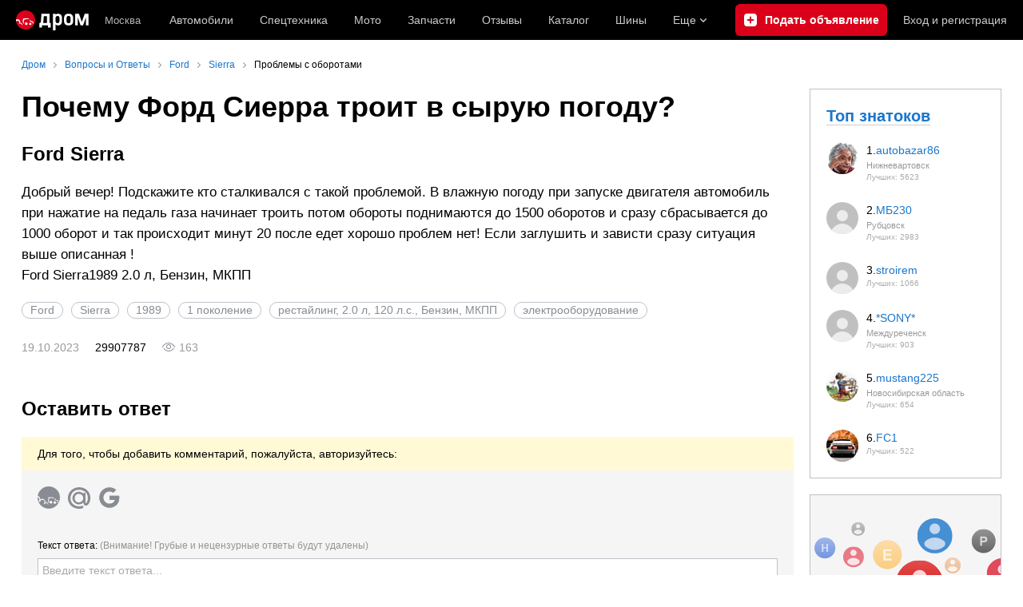

--- FILE ---
content_type: text/css
request_url: https://r.drom.ru/js/bundles/loadable-nps.736e435a319216b2.chunk.css
body_size: 339
content:
._160p69w0{color:var(--text-primary);line-height:0;position:relative}._160p69w1{color:var(--text-secondary);opacity:.6}._160p69w2{cursor:pointer;display:-webkit-inline-box;display:-webkit-inline-flex;display:-ms-inline-flexbox;display:inline-flex;gap:10px;line-height:26px;padding:0;-webkit-user-select:none;-moz-user-select:none;-ms-user-select:none;user-select:none}._160p69w1 ._160p69w2{cursor:default}._160p69w3,._160p69w4{display:-webkit-box;display:-webkit-flex;display:-ms-flexbox;display:flex}._160p69w4{height:26px;width:26px;-webkit-box-pack:center;-webkit-justify-content:center;-ms-flex-pack:center;justify-content:center;-webkit-box-align:center;-webkit-align-items:center;-ms-flex-align:center;align-items:center;-webkit-flex-shrink:0;-ms-flex-negative:0;-webkit-appearance:none;-moz-appearance:none;appearance:none;background-color:var(--checkbox-light-bg);border-color:rgba(17,40,75,.09) transparent transparent rgba(17,40,75,.09);border-radius:50%;border-style:solid;border-width:1px;-webkit-box-sizing:border-box;box-sizing:border-box;flex-shrink:0;margin:0;pointer-events:none;-webkit-transition-duration:.15s;transition-duration:.15s;-webkit-transition-property:background-color,border-color;transition-property:background-color,border-color;-webkit-transition-timing-function:ease-out;transition-timing-function:ease-out}._160p69w4:after{background-color:var(--white);border-radius:50%;content:"";height:8px;visibility:hidden;width:8px}._160p69w4:focus{border-color:var(--control-hover-border)}._160p69w4:focus-visible{outline:1px auto var(--outline)}._160p69w4:checked{background-color:var(--dark-active-bg-contrast)}._160p69w4:checked:after{visibility:visible}.drom-notouch ._160p69w4:not(:disabled):hover,.drom-touch ._160p69w4:not(:disabled):active{border-color:var(--control-hover-border)}._160p69w5{background-color:var(--checkbox-dark-bg)}


--- FILE ---
content_type: application/javascript
request_url: https://r.drom.ru/js/bundles/short-reviews-begging-widget-desktop.aacb5f3259419a6f.chunk.js
body_size: 100131
content:
try{!function(){var t="undefined"!=typeof window?window:"undefined"!=typeof global?global:"undefined"!=typeof globalThis?globalThis:"undefined"!=typeof self?self:{},e=(new t.Error).stack;e&&(t._sentryDebugIds=t._sentryDebugIds||{},t._sentryDebugIds[e]="299096d2-a461-4936-ac3f-8ca655268c77",t._sentryDebugIdIdentifier="sentry-dbid-299096d2-a461-4936-ac3f-8ca655268c77")}()}catch(e){}!function(){try{("undefined"!=typeof window?window:"undefined"!=typeof global?global:"undefined"!=typeof globalThis?globalThis:"undefined"!=typeof self?self:{}).SENTRY_RELEASE={id:"9825104ee811f209dd835216c8723b95f3e24610"}}catch(t){}}(),(self.__LOADABLE_LOADED_CHUNKS__=self.__LOADABLE_LOADED_CHUNKS__||[]).push([["84436"],{14107:function(t,e,i){"use strict";i.d(e,{i:function(){return s}});var s="_1xqhjr60"},469085:function(t,e,i){"use strict";i.d(e,{T:function(){return s}});var s={textPrimary:"var(--text-primary)",textPrimaryInverted:"var(--text-primary-inverted)",textSecondary:"var(--text-secondary)",grayIcon:"var(--gray-icon)",backgroundPrimary:"var(--background-primary)",backgroundPrimaryHover:"var(--background-primary-hover)",backgroundPrimaryAlpha:"var(--background-primary-alpha)",backgroundSecondary:"var(--background-secondary)",backgroundPage:"var(--background-page)",backgroundPageInverted:"var(--background-page-inverted)",headerBackground:"var(--header-background)",backgroundError:"var(--background-error)",backgroundWarning:"var(--background-warning)",backgroundMessage:"var(--background-message)",backgroundSuccess:"var(--background-success)",backgroundElectro:"var(--background-electro)",poppingErrorNotification:"var(--popping-error-notification)",poppingWarningNotification:"var(--popping-warning-notification)",poppingMessageNotification:"var(--popping-message-notification)",poppingSuccessNotification:"var(--popping-success-notification)",link:"var(--link)",visitedLink:"var(--visited-link)",visitedText:"var(--visited-text)",dromBrand:"var(--drom-brand)",linkHoverBorder:"var(--link-hover-border)",primaryAlpha2:"var(--primary-alpha2)",primaryAlpha5:"var(--primary-alpha5)",primaryAlpha8:"var(--primary-alpha8)",primaryAlpha10:"var(--primary-alpha10)",primaryAlpha20:"var(--primary-alpha20)",primaryAlpha30:"var(--primary-alpha30)",primaryAlpha50:"var(--primary-alpha50)",white:"var(--white)",checkboxLightBg:"var(--checkbox-light-bg)",checkboxDarkBg:"var(--checkbox-dark-bg)",switchBg:"var(--switch-bg)",darkActiveBg:"var(--dark-active-bg)",darkActiveBgContrast:"var(--dark-active-bg-contrast)",darkHoverBg:"var(--dark-hover-bg)",radiopickerHoverBg:"var(--radiopicker-hover-bg)",checkedMarkOnDarkBg:"var(--checked-mark-on-dark-bg)",controlBorder:"var(--control-border)",controlHoverBorder:"var(--control-hover-border)",popupLikeBg:"var(--popup-like-bg)",popupDarkBackground:"var(--popup-dark-background)",elementOnPageBg:"var(--element-on-page-bg)",elementOnFormBg:"var(--element-on-form-bg)",elementWithShadowBg:"var(--element-with-shadow-bg)",invalidElementOnPageBg:"var(--invalid-element-on-page-bg)",invalidElementOnFormBg:"var(--invalid-element-on-form-bg)",dropdownOnPageBg:"var(--dropdown-on-page-bg)",dropdownOnFormBg:"var(--dropdown-on-form-bg)",mobileBullCardBg:"var(--mobile-bull-card-bg)",mobileBullCardListBg:"var(--mobile-bull-card-list-bg)",green:"var(--green)",orange:"var(--orange)",yellow:"var(--yellow)",outline:"var(--outline)",bullPackageBg:"var(--bull-package-bg)",bullPackageHoverBg:"var(--bull-package-hover-bg)",positiveSelection:"var(--positive-selection)",negativeSelection:"var(--negative-selection)",neutralSelection:"var(--neutral-selection)",upColor:"var(--up-color)",upHoverColor:"var(--up-hover-color)",upBgColor:"var(--up-bg-color)",upBgHoverColor:"var(--up-bg-hover-color)",stickyColor:"var(--sticky-color)",stickyHoverColor:"var(--sticky-hover-color)",stickyBgColor:"var(--sticky-bg-color)",stickyBgHoverColor:"var(--sticky-bg-hover-color)",premiumColor:"var(--premium-color)",premiumHoverColor:"var(--premium-hover-color)",premiumBgColor:"var(--premium-bg-color)",premiumBgHoverColor:"var(--premium-bg-hover-color)",superpromoColor:"var(--superpromo-color)",superpromoBgColor:"var(--superpromo-bg-color)",superpromoBgGradientStart:"var(--superpromo-bg-gradient-start)",superpromoBgGradientEnd:"var(--superpromo-bg-gradient-end)",superpromoBgGradientHoverEnd:"var(--superpromo-bg-gradient-hover-end)",superpromoButtonBgGradientStart:"var(--superpromo-button-bg-gradient-start)",superpromoButtonBgGradientHoverStart:"var(--superpromo-button-bg-gradient-hover-start)",superpromoButtonBgGradientHoverEnd:"var(--superpromo-button-bg-gradient-hover-end)",superpromoButtonColor:"var(--superpromo-button-color)",superpromoButtonColorHover:"var(--superpromo-button-color-hover)",buttonTextDisabled:"var(--button-text-disabled)",blackButtonBg:"var(--black-button-bg)",blackButtonHover:"var(--black-button-hover)",blackButtonDisabled:"var(--black-button-disabled)",blackButtonTextDisabled:"var(--black-button-text-disabled)",redButtonBg:"var(--red-button-bg)",redButtonHover:"var(--red-button-hover)",redButtonDisabled:"var(--red-button-disabled)",blueButtonBg:"var(--blue-button-bg)",blueButtonHover:"var(--blue-button-hover)",blueButtonDisabled:"var(--blue-button-disabled)",greenButtonBg:"var(--green-button-bg)",greenButtonHover:"var(--green-button-hover)",greenButtonDisabled:"var(--green-button-disabled)",lightBlueButtonBg:"var(--light-blue-button-bg)",lightBlueButtonHover:"var(--light-blue-button-hover)",lightBlueButtonDisabled:"var(--light-blue-button-disabled)",buttonBlueText:"var(--button-blue-text)",buttonBlueTextDisabled:"var(--button-blue-text-disabled)",grayButtonBg:"var(--gray-button-bg)",grayButtonHover:"var(--gray-button-hover)",grayButtonDisabled:"var(--gray-button-disabled)",purpleButtonBg:"var(--purple-button-bg)",purpleButtonHover:"var(--purple-button-hover)",purpleButtonDisabled:"var(--purple-button-disabled)",alphaButtonHover:"var(--alpha-button-hover)",paidCall:"var(--paid-call)",offerButtonBg:"var(--offer-button-bg)",offerButtonBgHover:"var(--offer-button-bg-hover)",offerButtonBgDisabled:"var(--offer-button-bg-disabled)",offerButtonTextDisabled:"var(--offer-button-text-disabled)"}},44408:function(t,e,i){"use strict";i.d(e,{A:function(){return c}});var s=i(632905),a=i(326063),r=i(547580),n=JSON.parse('{"nm":"Flow 3","ddd":0,"h":176,"w":296,"meta":{"g":"LottieFiles Figma v80"},"layers":[{"ty":0,"nm":"avatar09","sr":1,"st":0,"op":1151.38,"ip":0,"hd":false,"ddd":0,"bm":0,"hasMask":false,"ao":0,"ks":{"a":{"a":0,"k":[31,31]},"s":{"a":0,"k":[100,100]},"sk":{"a":0,"k":0},"p":{"a":0,"k":[89,66]},"r":{"a":0,"k":0},"sa":{"a":0,"k":0},"o":{"a":0,"k":50}},"w":296,"h":176,"refId":"1","ind":1},{"ty":0,"nm":"avatar07","sr":1,"st":0,"op":1151.38,"ip":0,"hd":false,"ddd":0,"bm":0,"hasMask":false,"ao":0,"ks":{"a":{"a":0,"k":[41,41]},"s":{"a":0,"k":[100,100]},"sk":{"a":0,"k":0},"p":{"a":0,"k":[255,86]},"r":{"a":0,"k":0},"sa":{"a":0,"k":0},"o":{"a":0,"k":70}},"w":296,"h":176,"refId":"3","tm":{"a":1,"k":[{"o":{"x":0,"y":0},"i":{"x":1,"y":1},"s":[0],"t":0},{"o":{"x":0,"y":0},"i":{"x":1,"y":1},"s":[15.01],"t":900.32},{"o":{"x":0,"y":0},"i":{"x":1,"y":1},"s":[0],"t":900.37},{"s":[0],"t":1001.41}]},"ind":2},{"ty":0,"nm":"avatar04","sr":1,"st":0,"op":1151.38,"ip":0,"hd":false,"ddd":0,"bm":0,"hasMask":false,"ao":0,"ks":{"a":{"a":0,"k":[37.5,35.5]},"s":{"a":0,"k":[100,100]},"sk":{"a":0,"k":0},"p":{"a":0,"k":[128.5,48.5]},"r":{"a":0,"k":0},"sa":{"a":0,"k":0},"o":{"a":0,"k":70}},"w":296,"h":176,"refId":"5","tm":{"a":1,"k":[{"o":{"x":0,"y":0},"i":{"x":1,"y":1},"s":[0],"t":0},{"o":{"x":0,"y":0},"i":{"x":1,"y":1},"s":[15.16],"t":909.43},{"o":{"x":0,"y":0},"i":{"x":1,"y":1},"s":[0],"t":909.48},{"s":[0],"t":1001.41}]},"ind":3},{"ty":0,"nm":"avatar01","sr":1,"st":0,"op":1151.38,"ip":0,"hd":false,"ddd":0,"bm":0,"hasMask":false,"ao":0,"ks":{"a":{"a":0,"k":[53,53]},"s":{"a":0,"k":[100,100]},"sk":{"a":0,"k":0},"p":{"a":0,"k":[159,100]},"r":{"a":0,"k":0},"sa":{"a":0,"k":0},"o":{"a":0,"k":100}},"w":296,"h":176,"refId":"6","tm":{"a":1,"k":[{"o":{"x":0,"y":0},"i":{"x":1,"y":1},"s":[0],"t":0},{"o":{"x":0,"y":0},"i":{"x":1,"y":1},"s":[13.34],"t":800.32},{"o":{"x":0,"y":0},"i":{"x":1,"y":1},"s":[0],"t":800.37},{"s":[0],"t":1001.41}]},"ind":4},{"ty":0,"nm":"avatar05","sr":1,"st":0,"op":1151.38,"ip":0,"hd":false,"ddd":0,"bm":0,"hasMask":false,"ao":0,"ks":{"a":{"a":0,"k":[38,38]},"s":{"a":0,"k":[100,100]},"sk":{"a":0,"k":0},"p":{"a":0,"k":[208,131]},"r":{"a":0,"k":0},"sa":{"a":0,"k":0},"o":{"a":0,"k":80}},"w":296,"h":176,"refId":"8","tm":{"a":1,"k":[{"o":{"x":0,"y":0},"i":{"x":1,"y":1},"s":[0],"t":0},{"o":{"x":0,"y":0},"i":{"x":1,"y":1},"s":[16.67],"t":1000.34},{"s":[0],"t":1000.39}]},"ind":5},{"ty":0,"nm":"avatar02","sr":1,"st":0,"op":1151.38,"ip":0,"hd":false,"ddd":0,"bm":0,"hasMask":false,"ao":0,"ks":{"a":{"a":0,"k":[44,44]},"s":{"a":0,"k":[100,100]},"sk":{"a":0,"k":0},"p":{"a":0,"k":[190,38]},"r":{"a":0,"k":0},"sa":{"a":0,"k":0},"o":{"a":0,"k":80}},"w":296,"h":176,"refId":"9","tm":{"a":1,"k":[{"o":{"x":0,"y":0},"i":{"x":1,"y":1},"s":[0],"t":0},{"o":{"x":0,"y":0},"i":{"x":1,"y":1},"s":[15.4],"t":924.08},{"o":{"x":0,"y":0},"i":{"x":1,"y":1},"s":[0],"t":924.13},{"s":[0],"t":1001.41}]},"ind":6},{"ty":0,"nm":"avatar03","sr":1,"st":0,"op":1151.38,"ip":0,"hd":false,"ddd":0,"bm":0,"hasMask":false,"ao":0,"ks":{"a":{"a":0,"k":[46.5,46.5]},"s":{"a":0,"k":[100,100]},"sk":{"a":0,"k":0},"p":{"a":0,"k":[83.5,112.5]},"r":{"a":0,"k":0},"sa":{"a":0,"k":0},"o":{"a":0,"k":100}},"w":296,"h":176,"refId":"11","tm":{"a":1,"k":[{"o":{"x":0,"y":0},"i":{"x":1,"y":1},"s":[0],"t":0},{"o":{"x":0,"y":0},"i":{"x":1,"y":1},"s":[13.57],"t":814.48},{"o":{"x":0,"y":0},"i":{"x":1,"y":1},"s":[0],"t":814.53},{"s":[0],"t":1001.41}]},"ind":7},{"ty":0,"nm":"avatar12","sr":1,"st":0,"op":1151.38,"ip":0,"hd":false,"ddd":0,"bm":0,"hasMask":false,"ao":0,"ks":{"a":{"a":0,"k":[31,31]},"s":{"a":0,"k":[100,100]},"sk":{"a":0,"k":0},"p":{"a":0,"k":[31,112]},"r":{"a":0,"k":0},"sa":{"a":0,"k":0},"o":{"a":0,"k":40}},"w":296,"h":176,"refId":"13","tm":{"a":1,"k":[{"o":{"x":0,"y":0},"i":{"x":1,"y":1},"s":[0],"t":0},{"o":{"x":0,"y":0},"i":{"x":1,"y":1},"s":[16.67],"t":1000.41},{"s":[0],"t":1000.46}]},"ind":8},{"ty":0,"nm":"avatar07","sr":1,"st":0,"op":1151.38,"ip":0,"hd":false,"ddd":0,"bm":0,"hasMask":false,"ao":0,"ks":{"a":{"a":0,"k":[21,21]},"s":{"a":0,"k":[100,100]},"sk":{"a":0,"k":0},"p":{"a":0,"k":[212,77]},"r":{"a":0,"k":0},"sa":{"a":0,"k":0},"o":{"a":0,"k":40}},"w":296,"h":176,"refId":"15","ind":9},{"ty":0,"nm":"avatar10","sr":1,"st":0,"op":1151.38,"ip":0,"hd":false,"ddd":0,"bm":0,"hasMask":false,"ao":0,"ks":{"a":{"a":0,"k":[30,30]},"s":{"a":0,"k":[100,100]},"sk":{"a":0,"k":0},"p":{"a":0,"k":[42,57]},"r":{"a":0,"k":0},"sa":{"a":0,"k":0},"o":{"a":0,"k":60}},"w":296,"h":176,"refId":"17","tm":{"a":1,"k":[{"o":{"x":0,"y":0},"i":{"x":1,"y":1},"s":[0],"t":0},{"o":{"x":0,"y":0},"i":{"x":1,"y":1},"s":[18.34],"t":1100.39},{"o":{"x":0,"y":0},"i":{"x":1,"y":1},"s":[0],"t":1100.44},{"s":[0],"t":1151.38}]},"ind":10},{"ty":0,"nm":"avatar08","sr":1,"st":0,"op":1151.38,"ip":0,"hd":false,"ddd":0,"bm":0,"hasMask":false,"ao":0,"ks":{"a":{"a":0,"k":[19.5,19.5]},"s":{"a":0,"k":[100,100]},"sk":{"a":0,"k":0},"p":{"a":0,"k":[246.5,146.5]},"r":{"a":0,"k":0},"sa":{"a":0,"k":0},"o":{"a":0,"k":40}},"w":296,"h":176,"refId":"18","tm":{"a":1,"k":[{"o":{"x":0,"y":0},"i":{"x":1,"y":1},"s":[0],"t":0},{"o":{"x":0,"y":0},"i":{"x":1,"y":1},"s":[11.67],"t":700.4},{"o":{"x":0,"y":0},"i":{"x":1,"y":1},"s":[0],"t":700.45},{"s":[0],"t":1151.38}]},"ind":11},{"ty":0,"nm":"avatar11","sr":1,"st":0,"op":1151.38,"ip":0,"hd":false,"ddd":0,"bm":0,"hasMask":false,"ao":0,"ks":{"a":{"a":0,"k":[19.5,19.5]},"s":{"a":0,"k":[100,100]},"sk":{"a":0,"k":0},"p":{"a":0,"k":[80.5,29.5]},"r":{"a":0,"k":0},"sa":{"a":0,"k":0},"o":{"a":0,"k":40}},"w":296,"h":176,"refId":"20","tm":{"a":1,"k":[{"o":{"x":0,"y":0},"i":{"x":1,"y":1},"s":[0],"t":0},{"o":{"x":0,"y":0},"i":{"x":1,"y":1},"s":[15.01],"t":900.42},{"o":{"x":0,"y":0},"i":{"x":1,"y":1},"s":[0],"t":900.47},{"s":[0],"t":1151.38}]},"ind":12},{"ty":0,"nm":"avatar13","sr":1,"st":0,"op":1151.38,"ip":0,"hd":false,"ddd":0,"bm":0,"hasMask":false,"ao":0,"ks":{"a":{"a":0,"k":[28,28]},"s":{"a":0,"k":[100,100]},"sk":{"a":0,"k":0},"p":{"a":0,"k":[256,29]},"r":{"a":0,"k":0},"sa":{"a":0,"k":0},"o":{"a":0,"k":70}},"w":296,"h":176,"refId":"22","tm":{"a":1,"k":[{"o":{"x":0,"y":0},"i":{"x":1,"y":1},"s":[0],"t":0},{"o":{"x":0,"y":0},"i":{"x":1,"y":1},"s":[13.34],"t":800.32},{"o":{"x":0,"y":0},"i":{"x":1,"y":1},"s":[0],"t":800.37},{"s":[0],"t":1151.38}]},"ind":13},{"ty":0,"nm":"avatar06","sr":1,"st":0,"op":1151.38,"ip":0,"hd":false,"ddd":0,"bm":0,"hasMask":false,"ao":0,"ks":{"a":{"a":0,"k":[35,35]},"s":{"a":0,"k":[100,100]},"sk":{"a":0,"k":0},"p":{"a":0,"k":[129,147]},"r":{"a":0,"k":0},"sa":{"a":0,"k":0},"o":{"a":0,"k":60}},"w":296,"h":176,"refId":"24","tm":{"a":1,"k":[{"o":{"x":0,"y":0},"i":{"x":1,"y":1},"s":[0],"t":0},{"o":{"x":0,"y":0},"i":{"x":1,"y":1},"s":[16.67],"t":1000.34},{"o":{"x":0,"y":0},"i":{"x":1,"y":1},"s":[0],"t":1000.39},{"s":[0],"t":1151.38}]},"ind":14}],"v":"5.7.0","fr":60,"op":1150.38,"ip":0,"assets":[{"nm":"[Asset] avatar09","id":"1","layers":[{"ty":0,"nm":"ava","sr":1,"st":0,"op":1151.38,"ip":0,"hd":false,"ddd":0,"bm":0,"hasMask":true,"ao":0,"ks":{"a":{"a":0,"k":[13,13]},"s":{"a":0,"k":[100,100]},"sk":{"a":0,"k":0},"p":{"a":1,"k":[{"o":{"x":0,"y":0.66},"i":{"x":0.66,"y":1},"s":[31,31],"t":0},{"o":{"x":0,"y":0.66},"i":{"x":0.66,"y":1},"s":[24,21],"t":250},{"o":{"x":0,"y":0.66},"i":{"x":0.66,"y":1},"s":[34,38],"t":500},{"o":{"x":0,"y":0.66},"i":{"x":0.66,"y":1},"s":[13,28],"t":750},{"s":[31,31],"t":1000}]},"r":{"a":0,"k":0},"sa":{"a":0,"k":0},"o":{"a":0,"k":100}},"masksProperties":[{"nm":"","inv":false,"mode":"a","x":{"a":0,"k":0},"o":{"a":0,"k":100},"pt":{"a":1,"k":[{"o":{"x":0,"y":0.66},"i":{"x":0.66,"y":1},"s":[{"c":true,"i":[[0,0],[0,0],[0,0],[0,0]],"o":[[0,0],[0,0],[0,0],[0,0]],"v":[[26,0],[26,26],[0,26],[0,0]]}],"t":0},{"o":{"x":0,"y":0.66},"i":{"x":0.66,"y":1},"s":[{"c":true,"i":[[0,0],[0,0],[0,0],[0,0]],"o":[[0,0],[0,0],[0,0],[0,0]],"v":[[26,0],[26,26],[0,26],[0,0]]}],"t":250},{"o":{"x":0,"y":0.66},"i":{"x":0.66,"y":1},"s":[{"c":true,"i":[[0,0],[0,0],[0,0],[0,0]],"o":[[0,0],[0,0],[0,0],[0,0]],"v":[[26,0],[26,26],[0,26],[0,0]]}],"t":500},{"o":{"x":0,"y":0.66},"i":{"x":0.66,"y":1},"s":[{"c":true,"i":[[0,0],[0,0],[0,0],[0,0]],"o":[[0,0],[0,0],[0,0],[0,0]],"v":[[26,0],[26,26],[0,26],[0,0]]}],"t":750},{"s":[{"c":true,"i":[[0,0],[0,0],[0,0],[0,0]],"o":[[0,0],[0,0],[0,0],[0,0]],"v":[[26,0],[26,26],[0,26],[0,0]]}],"t":1000}]}}],"w":296,"h":176,"refId":"2","ind":1},{"ty":4,"nm":"avatar09 Bg","sr":1,"st":0,"op":1151.38,"ip":0,"hd":false,"ddd":0,"bm":0,"hasMask":false,"ao":0,"ks":{"a":{"a":0,"k":[31,31]},"s":{"a":0,"k":[100,100]},"sk":{"a":0,"k":0},"p":{"a":0,"k":[31,31]},"r":{"a":0,"k":0},"sa":{"a":0,"k":0},"o":{"a":0,"k":50}},"shapes":[{"ty":"sh","bm":0,"hd":false,"nm":"","d":1,"ks":{"a":0,"k":{"c":true,"i":[[0,0],[0,0],[0,0],[0,0]],"o":[[0,0],[0,0],[0,0],[0,0]],"v":[[62,0],[62,62],[0,62],[0,0]]}}},{"ty":"fl","bm":0,"hd":false,"nm":"","c":{"a":0,"k":[1,1,1]},"r":1,"o":{"a":0,"k":0}}],"ind":2}]},{"nm":"[Asset] ava","id":"2","layers":[{"ty":4,"nm":"Vector","sr":1,"st":0,"op":1151.38,"ip":0,"hd":false,"ddd":0,"bm":0,"hasMask":false,"ao":0,"ks":{"a":{"a":0,"k":[7.74,9.75]},"s":{"a":0,"k":[100,100]},"sk":{"a":0,"k":0},"p":{"a":0,"k":[13,13.65]},"r":{"a":0,"k":0},"sa":{"a":0,"k":0},"o":{"a":0,"k":100}},"shapes":[{"ty":"sh","bm":0,"hd":false,"nm":"","d":1,"ks":{"a":1,"k":[{"o":{"x":0,"y":0.66},"i":{"x":0.66,"y":1},"s":[{"c":true,"i":[[0,0],[1.83849,-1.4650999999999996],[0.15039599999999997,-0.1471],[0.136695,-0.32129999999999903],[0.000242652136,-0.34909999999999997],[-0.13624760000000002,-0.32150000000000034],[-0.25106399999999995,-0.2427000000000028],[-0.15989999999999993,-0.12739999999999796],[-2.3297600000000003,3.900000000001569e-3],[-1.8346,1.453400000000002],[-0.17939999999999934,0.1728999999999985],[-0.1363000000000003,0.3214000000000006],[9.999999999976694e-5,0.34919999999999973],[0.1365999999999996,0.3214000000000006],[0.25129999999999875,0.24239999999999995],[0.1595999999999993,0.1288999999999998],[2.3568800000000003,-3.8000000000000256e-3]],"o":[[-2.35084,-3.300000000001191e-3],[-0.16402000000000005,0.13180000000000014],[-0.251401,0.24230000000000018],[-0.13669399999999998,0.3213000000000008],[-0.000242651864,0.34919999999999973],[0.136248,0.32150000000000034],[0.18720000000000003,0.1819999999999986],[1.83053,1.441200000000002],[2.340579999999999,3.900000000001569e-3],[0.15339999999999954,-0.12219999999999942],[0.25120000000000076,-0.24260000000000304],[0.13640000000000008,-0.32150000000000034],[-9.999999999976694e-5,-0.34919999999999973],[-0.1365999999999996,-0.32129999999999903],[-0.14700000000000024,-0.14309999999999867],[-1.8399,-1.472900000000001],[0,0]],"v":[[7.73892,10.4],[1.26752,12.6581],[0.795621,13.0767],[0.207511,13.9308],[0.000000627864,14.9468],[0.206099,15.9632],[0.793021,16.8181],[1.31562,17.2809],[7.73892,19.5],[14.1869,17.2614],[14.6848,16.8194],[15.272,15.9647],[15.4785,14.9484],[15.2713,13.9323],[14.6835,13.078],[14.2233,12.6698],[7.73892,10.4]]}],"t":0},{"o":{"x":0,"y":0.66},"i":{"x":0.66,"y":1},"s":[{"c":true,"i":[[0,0],[1.83849,-1.4650999999999996],[0.15039599999999997,-0.1471],[0.136695,-0.32129999999999903],[0.000242652136,-0.34909999999999997],[-0.13624760000000002,-0.32150000000000034],[-0.25106399999999995,-0.2427000000000028],[-0.15989999999999993,-0.12739999999999796],[-2.3297600000000003,3.900000000001569e-3],[-1.8346,1.453400000000002],[-0.17939999999999934,0.1728999999999985],[-0.1363000000000003,0.3214000000000006],[9.999999999976694e-5,0.34919999999999973],[0.1365999999999996,0.3214000000000006],[0.25129999999999875,0.24239999999999995],[0.1595999999999993,0.1288999999999998],[2.3568800000000003,-3.8000000000000256e-3]],"o":[[-2.35084,-3.300000000001191e-3],[-0.16402000000000005,0.13180000000000014],[-0.251401,0.24230000000000018],[-0.13669399999999998,0.3213000000000008],[-0.000242651864,0.34919999999999973],[0.136248,0.32150000000000034],[0.18720000000000003,0.1819999999999986],[1.83053,1.441200000000002],[2.340579999999999,3.900000000001569e-3],[0.15339999999999954,-0.12219999999999942],[0.25120000000000076,-0.24260000000000304],[0.13640000000000008,-0.32150000000000034],[-9.999999999976694e-5,-0.34919999999999973],[-0.1365999999999996,-0.32129999999999903],[-0.14700000000000024,-0.14309999999999867],[-1.8399,-1.472900000000001],[0,0]],"v":[[7.73892,10.4],[1.26752,12.6581],[0.795621,13.0767],[0.207511,13.9308],[0.000000627864,14.9468],[0.206099,15.9632],[0.793021,16.8181],[1.31562,17.2809],[7.73892,19.5],[14.1869,17.2614],[14.6848,16.8194],[15.272,15.9647],[15.4785,14.9484],[15.2713,13.9323],[14.6835,13.078],[14.2233,12.6698],[7.73892,10.4]]}],"t":250},{"o":{"x":0,"y":0.66},"i":{"x":0.66,"y":1},"s":[{"c":true,"i":[[0,0],[1.83849,-1.4650999999999996],[0.15039599999999997,-0.1471],[0.136695,-0.32129999999999903],[0.000242652136,-0.34909999999999997],[-0.13624760000000002,-0.32150000000000034],[-0.25106399999999995,-0.2427000000000028],[-0.15989999999999993,-0.12739999999999796],[-2.3297600000000003,3.900000000001569e-3],[-1.8346,1.453400000000002],[-0.17939999999999934,0.1728999999999985],[-0.1363000000000003,0.3214000000000006],[9.999999999976694e-5,0.34919999999999973],[0.1365999999999996,0.3214000000000006],[0.25129999999999875,0.24239999999999995],[0.1595999999999993,0.1288999999999998],[2.3568800000000003,-3.8000000000000256e-3]],"o":[[-2.35084,-3.300000000001191e-3],[-0.16402000000000005,0.13180000000000014],[-0.251401,0.24230000000000018],[-0.13669399999999998,0.3213000000000008],[-0.000242651864,0.34919999999999973],[0.136248,0.32150000000000034],[0.18720000000000003,0.1819999999999986],[1.83053,1.441200000000002],[2.340579999999999,3.900000000001569e-3],[0.15339999999999954,-0.12219999999999942],[0.25120000000000076,-0.24260000000000304],[0.13640000000000008,-0.32150000000000034],[-9.999999999976694e-5,-0.34919999999999973],[-0.1365999999999996,-0.32129999999999903],[-0.14700000000000024,-0.14309999999999867],[-1.8399,-1.472900000000001],[0,0]],"v":[[7.73892,10.4],[1.26752,12.6581],[0.795621,13.0767],[0.207511,13.9308],[0.000000627864,14.9468],[0.206099,15.9632],[0.793021,16.8181],[1.31562,17.2809],[7.73892,19.5],[14.1869,17.2614],[14.6848,16.8194],[15.272,15.9647],[15.4785,14.9484],[15.2713,13.9323],[14.6835,13.078],[14.2233,12.6698],[7.73892,10.4]]}],"t":500},{"o":{"x":0,"y":0.66},"i":{"x":0.66,"y":1},"s":[{"c":true,"i":[[0,0],[1.83849,-1.4650999999999996],[0.15039599999999997,-0.1471],[0.136695,-0.32129999999999903],[0.000242652136,-0.34909999999999997],[-0.13624760000000002,-0.32150000000000034],[-0.25106399999999995,-0.2427000000000028],[-0.15989999999999993,-0.12739999999999796],[-2.3297600000000003,3.900000000001569e-3],[-1.8346,1.453400000000002],[-0.17939999999999934,0.1728999999999985],[-0.1363000000000003,0.3214000000000006],[9.999999999976694e-5,0.34919999999999973],[0.1365999999999996,0.3214000000000006],[0.25129999999999875,0.24239999999999995],[0.1595999999999993,0.1288999999999998],[2.3568800000000003,-3.8000000000000256e-3]],"o":[[-2.35084,-3.300000000001191e-3],[-0.16402000000000005,0.13180000000000014],[-0.251401,0.24230000000000018],[-0.13669399999999998,0.3213000000000008],[-0.000242651864,0.34919999999999973],[0.136248,0.32150000000000034],[0.18720000000000003,0.1819999999999986],[1.83053,1.441200000000002],[2.340579999999999,3.900000000001569e-3],[0.15339999999999954,-0.12219999999999942],[0.25120000000000076,-0.24260000000000304],[0.13640000000000008,-0.32150000000000034],[-9.999999999976694e-5,-0.34919999999999973],[-0.1365999999999996,-0.32129999999999903],[-0.14700000000000024,-0.14309999999999867],[-1.8399,-1.472900000000001],[0,0]],"v":[[7.73892,10.4],[1.26752,12.6581],[0.795621,13.0767],[0.207511,13.9308],[0.000000627864,14.9468],[0.206099,15.9632],[0.793021,16.8181],[1.31562,17.2809],[7.73892,19.5],[14.1869,17.2614],[14.6848,16.8194],[15.272,15.9647],[15.4785,14.9484],[15.2713,13.9323],[14.6835,13.078],[14.2233,12.6698],[7.73892,10.4]]}],"t":750},{"s":[{"c":true,"i":[[0,0],[1.84,-1.47],[0.15,-0.15],[0.14,-0.32],[0,-0.35],[-0.14,-0.32],[-0.25,-0.24],[-0.16,-0.13],[-2.33,0],[-1.83,1.45],[-0.18,0.17],[-0.14,0.32],[0,0.35],[0.14,0.32],[0.25,0.24],[0.16,0.13],[2.36,0]],"o":[[-2.35,0],[-0.16,0.13],[-0.25,0.24],[-0.14,0.32],[0,0.35],[0.14,0.32],[0.19,0.18],[1.83,1.44],[2.34,0],[0.15,-0.12],[0.25,-0.24],[0.14,-0.32],[0,-0.35],[-0.14,-0.32],[-0.15,-0.14],[-1.84,-1.47],[0,0]],"v":[[7.74,10.4],[1.27,12.66],[0.8,13.08],[0.21,13.93],[0,14.95],[0.21,15.96],[0.79,16.82],[1.32,17.28],[7.74,19.5],[14.19,17.26],[14.68,16.82],[15.27,15.96],[15.48,14.95],[15.27,13.93],[14.68,13.08],[14.22,12.67],[7.74,10.4]]}],"t":1000}]}},{"ty":"sh","bm":0,"hd":false,"nm":"","d":1,"ks":{"a":1,"k":[{"o":{"x":0,"y":0.66},"i":{"x":0.66,"y":1},"s":[{"c":true,"i":[[0,0],[0.7313999999999998,-0.7313879999999999],[0,-1.0343399999999998],[-0.7313900000000002,-0.7313900000000002],[-1.0343400000000003,0],[-0.7313500000000008,0.7313899999999993],[0,1.0343399999999998],[0.7313999999999989,0.7314],[1.0343400000000003,5.77316e-16]],"o":[[-1.0343400000000003,1.15463e-15],[-0.7313900000000002,0.7314],[0,1.0343399999999998],[0.7313999999999998,0.7313899999999993],[1.0343400000000003,0],[0.7313999999999989,-0.7313900000000002],[0,-1.0343399999999998],[-0.7313500000000008,-0.7313879999999999],[0,0]],"v":[[7.73892,0],[4.9812,1.14228],[3.83892,3.9],[4.9812,6.65772],[7.73892,7.8],[10.4966,6.65772],[11.6389,3.9],[10.4966,1.14228],[7.73892,0]]}],"t":0},{"o":{"x":0,"y":0.66},"i":{"x":0.66,"y":1},"s":[{"c":true,"i":[[0,0],[0.7313999999999998,-0.7313879999999999],[0,-1.0343399999999998],[-0.7313900000000002,-0.7313900000000002],[-1.0343400000000003,0],[-0.7313500000000008,0.7313899999999993],[0,1.0343399999999998],[0.7313999999999989,0.7314],[1.0343400000000003,5.77316e-16]],"o":[[-1.0343400000000003,1.15463e-15],[-0.7313900000000002,0.7314],[0,1.0343399999999998],[0.7313999999999998,0.7313899999999993],[1.0343400000000003,0],[0.7313999999999989,-0.7313900000000002],[0,-1.0343399999999998],[-0.7313500000000008,-0.7313879999999999],[0,0]],"v":[[7.73892,0],[4.9812,1.14228],[3.83892,3.9],[4.9812,6.65772],[7.73892,7.8],[10.4966,6.65772],[11.6389,3.9],[10.4966,1.14228],[7.73892,0]]}],"t":250},{"o":{"x":0,"y":0.66},"i":{"x":0.66,"y":1},"s":[{"c":true,"i":[[0,0],[0.7313999999999998,-0.7313879999999999],[0,-1.0343399999999998],[-0.7313900000000002,-0.7313900000000002],[-1.0343400000000003,0],[-0.7313500000000008,0.7313899999999993],[0,1.0343399999999998],[0.7313999999999989,0.7314],[1.0343400000000003,5.77316e-16]],"o":[[-1.0343400000000003,1.15463e-15],[-0.7313900000000002,0.7314],[0,1.0343399999999998],[0.7313999999999998,0.7313899999999993],[1.0343400000000003,0],[0.7313999999999989,-0.7313900000000002],[0,-1.0343399999999998],[-0.7313500000000008,-0.7313879999999999],[0,0]],"v":[[7.73892,0],[4.9812,1.14228],[3.83892,3.9],[4.9812,6.65772],[7.73892,7.8],[10.4966,6.65772],[11.6389,3.9],[10.4966,1.14228],[7.73892,0]]}],"t":500},{"o":{"x":0,"y":0.66},"i":{"x":0.66,"y":1},"s":[{"c":true,"i":[[0,0],[0.7313999999999998,-0.7313879999999999],[0,-1.0343399999999998],[-0.7313900000000002,-0.7313900000000002],[-1.0343400000000003,0],[-0.7313500000000008,0.7313899999999993],[0,1.0343399999999998],[0.7313999999999989,0.7314],[1.0343400000000003,5.77316e-16]],"o":[[-1.0343400000000003,1.15463e-15],[-0.7313900000000002,0.7314],[0,1.0343399999999998],[0.7313999999999998,0.7313899999999993],[1.0343400000000003,0],[0.7313999999999989,-0.7313900000000002],[0,-1.0343399999999998],[-0.7313500000000008,-0.7313879999999999],[0,0]],"v":[[7.73892,0],[4.9812,1.14228],[3.83892,3.9],[4.9812,6.65772],[7.73892,7.8],[10.4966,6.65772],[11.6389,3.9],[10.4966,1.14228],[7.73892,0]]}],"t":750},{"s":[{"c":true,"i":[[0,0],[0.73,-0.73],[0,-1.03],[-0.73,-0.73],[-1.03,0],[-0.73,0.73],[0,1.03],[0.73,0.73],[1.03,0]],"o":[[-1.03,0],[-0.73,0.73],[0,1.03],[0.73,0.73],[1.03,0],[0.73,-0.73],[0,-1.03],[-0.73,-0.73],[0,0]],"v":[[7.74,0],[4.98,1.14],[3.84,3.9],[4.98,6.66],[7.74,7.8],[10.5,6.66],[11.64,3.9],[10.5,1.14],[7.74,0]]}],"t":1000}]}},{"ty":"fl","bm":0,"hd":false,"nm":"","c":{"a":0,"k":[1,1,1]},"r":2,"o":{"a":0,"k":80}}],"ind":1},{"ty":4,"nm":"Vector","sr":1,"st":0,"op":1151.38,"ip":0,"hd":false,"ddd":0,"bm":0,"hasMask":false,"ao":0,"ks":{"a":{"a":0,"k":[13,13]},"s":{"a":0,"k":[100,100]},"sk":{"a":0,"k":0},"p":{"a":0,"k":[13,13]},"r":{"a":0,"k":0},"sa":{"a":0,"k":0},"o":{"a":0,"k":100}},"shapes":[{"ty":"sh","bm":0,"hd":false,"nm":"","d":1,"ks":{"a":1,"k":[{"o":{"x":0,"y":0.66},"i":{"x":0.66,"y":1},"s":[{"c":true,"i":[[0,0],[0,-7.1799],[7.1799,0],[0,7.1799],[-7.1799,0]],"o":[[7.1799,0],[0,7.1799],[-7.1799,0],[0,-7.1799],[0,0]],"v":[[13,0],[26,13],[13,26],[0,13],[13,0]]}],"t":0},{"o":{"x":0,"y":0.66},"i":{"x":0.66,"y":1},"s":[{"c":true,"i":[[0,0],[0,-7.1799],[7.1799,0],[0,7.1799],[-7.1799,0]],"o":[[7.1799,0],[0,7.1799],[-7.1799,0],[0,-7.1799],[0,0]],"v":[[13,0],[26,13],[13,26],[0,13],[13,0]]}],"t":250},{"o":{"x":0,"y":0.66},"i":{"x":0.66,"y":1},"s":[{"c":true,"i":[[0,0],[0,-7.1799],[7.1799,0],[0,7.1799],[-7.1799,0]],"o":[[7.1799,0],[0,7.1799],[-7.1799,0],[0,-7.1799],[0,0]],"v":[[13,0],[26,13],[13,26],[0,13],[13,0]]}],"t":500},{"o":{"x":0,"y":0.66},"i":{"x":0.66,"y":1},"s":[{"c":true,"i":[[0,0],[0,-7.1799],[7.1799,0],[0,7.1799],[-7.1799,0]],"o":[[7.1799,0],[0,7.1799],[-7.1799,0],[0,-7.1799],[0,0]],"v":[[13,0],[26,13],[13,26],[0,13],[13,0]]}],"t":750},{"s":[{"c":true,"i":[[0,0],[0,-7.18],[7.18,0],[0,7.18],[-7.18,0]],"o":[[7.18,0],[0,7.18],[-7.18,0],[0,-7.18],[0,0]],"v":[[13,0],[26,13],[13,26],[0,13],[13,0]]}],"t":1000}]}},{"ty":"fl","bm":0,"hd":false,"nm":"","c":{"a":0,"k":[0.8589,0,0.102]},"r":2,"o":{"a":0,"k":100}}],"ind":2},{"ty":4,"nm":"ava Bg","sr":1,"st":0,"op":1151.38,"ip":0,"hd":false,"ddd":0,"bm":0,"hasMask":false,"ao":0,"ks":{"a":{"a":0,"k":[13,13]},"s":{"a":0,"k":[100,100]},"sk":{"a":0,"k":0},"p":{"a":0,"k":[13,13]},"r":{"a":0,"k":0},"sa":{"a":0,"k":0},"o":{"a":0,"k":100}},"shapes":[{"ty":"sh","bm":0,"hd":false,"nm":"","d":1,"ks":{"a":1,"k":[{"o":{"x":0,"y":0.66},"i":{"x":0.66,"y":1},"s":[{"c":true,"i":[[0,0],[0,0],[0,0],[0,0],[0,0]],"o":[[0,0],[0,0],[0,0],[0,0],[0,0]],"v":[[0,0],[26,0],[26,26],[0,26],[0,0]]}],"t":0},{"o":{"x":0,"y":0.66},"i":{"x":0.66,"y":1},"s":[{"c":true,"i":[[0,0],[0,0],[0,0],[0,0],[0,0]],"o":[[0,0],[0,0],[0,0],[0,0],[0,0]],"v":[[0,0],[26,0],[26,26],[0,26],[0,0]]}],"t":250},{"o":{"x":0,"y":0.66},"i":{"x":0.66,"y":1},"s":[{"c":true,"i":[[0,0],[0,0],[0,0],[0,0],[0,0]],"o":[[0,0],[0,0],[0,0],[0,0],[0,0]],"v":[[0,0],[26,0],[26,26],[0,26],[0,0]]}],"t":500},{"o":{"x":0,"y":0.66},"i":{"x":0.66,"y":1},"s":[{"c":true,"i":[[0,0],[0,0],[0,0],[0,0],[0,0]],"o":[[0,0],[0,0],[0,0],[0,0],[0,0]],"v":[[0,0],[26,0],[26,26],[0,26],[0,0]]}],"t":750},{"s":[{"c":true,"i":[[0,0],[0,0],[0,0],[0,0],[0,0]],"o":[[0,0],[0,0],[0,0],[0,0],[0,0]],"v":[[26,0],[26,0],[26,26],[0,26],[0,0]]}],"t":1000}]}}],"ind":3}]},{"nm":"[Asset] avatar07","id":"3","layers":[{"ty":0,"nm":"ava","sr":1,"st":0,"op":1151.38,"ip":0,"hd":false,"ddd":0,"bm":0,"hasMask":true,"ao":0,"ks":{"a":{"a":0,"k":[20,20]},"s":{"a":0,"k":[100,100]},"sk":{"a":0,"k":0},"p":{"a":1,"k":[{"o":{"x":0,"y":0.66},"i":{"x":0.66,"y":1},"s":[41,41],"t":0},{"o":{"x":0,"y":0.66},"i":{"x":0.66,"y":1},"s":[57,33],"t":225},{"o":{"x":0,"y":0.66},"i":{"x":0.66,"y":1},"s":[33,51],"t":450},{"o":{"x":0,"y":0.66},"i":{"x":0.66,"y":1},"s":[21,28],"t":675},{"s":[41,41],"t":900}]},"r":{"a":0,"k":0},"sa":{"a":0,"k":0},"o":{"a":0,"k":100}},"masksProperties":[{"nm":"","inv":false,"mode":"a","x":{"a":0,"k":0},"o":{"a":0,"k":100},"pt":{"a":1,"k":[{"o":{"x":0,"y":0.66},"i":{"x":0.66,"y":1},"s":[{"c":true,"i":[[0,0],[0,0],[0,0],[0,0]],"o":[[0,0],[0,0],[0,0],[0,0]],"v":[[40,0],[40,40],[0,40],[0,0]]}],"t":0},{"o":{"x":0,"y":0.66},"i":{"x":0.66,"y":1},"s":[{"c":true,"i":[[0,0],[0,0],[0,0],[0,0]],"o":[[0,0],[0,0],[0,0],[0,0]],"v":[[40,0],[40,40],[0,40],[0,0]]}],"t":225},{"o":{"x":0,"y":0.66},"i":{"x":0.66,"y":1},"s":[{"c":true,"i":[[0,0],[0,0],[0,0],[0,0]],"o":[[0,0],[0,0],[0,0],[0,0]],"v":[[40,0],[40,40],[0,40],[0,0]]}],"t":450},{"o":{"x":0,"y":0.66},"i":{"x":0.66,"y":1},"s":[{"c":true,"i":[[0,0],[0,0],[0,0],[0,0]],"o":[[0,0],[0,0],[0,0],[0,0]],"v":[[40,0],[40,40],[0,40],[0,0]]}],"t":675},{"s":[{"c":true,"i":[[0,0],[0,0],[0,0],[0,0]],"o":[[0,0],[0,0],[0,0],[0,0]],"v":[[40,0],[40,40],[0,40],[0,0]]}],"t":900}]}}],"w":296,"h":176,"refId":"4","ind":1},{"ty":4,"nm":"avatar07 Bg","sr":1,"st":0,"op":1151.38,"ip":0,"hd":false,"ddd":0,"bm":0,"hasMask":false,"ao":0,"ks":{"a":{"a":0,"k":[41,41]},"s":{"a":0,"k":[100,100]},"sk":{"a":0,"k":0},"p":{"a":0,"k":[41,41]},"r":{"a":0,"k":0},"sa":{"a":0,"k":0},"o":{"a":0,"k":70}},"shapes":[{"ty":"sh","bm":0,"hd":false,"nm":"","d":1,"ks":{"a":0,"k":{"c":true,"i":[[0,0],[0,0],[0,0],[0,0]],"o":[[0,0],[0,0],[0,0],[0,0]],"v":[[82,0],[82,82],[0,82],[0,0]]}}},{"ty":"fl","bm":0,"hd":false,"nm":"","c":{"a":0,"k":[1,1,1]},"r":1,"o":{"a":0,"k":0}}],"ind":2}]},{"nm":"[Asset] ava","id":"4","layers":[{"ty":4,"nm":"Vector","sr":1,"st":0,"op":1151.38,"ip":0,"hd":false,"ddd":0,"bm":0,"hasMask":false,"ao":0,"ks":{"a":{"a":0,"k":[11.91,14.17]},"s":{"a":0,"k":[100,100]},"sk":{"a":0,"k":0},"p":{"a":0,"k":[20,22.25]},"r":{"a":0,"k":0},"sa":{"a":0,"k":0},"o":{"a":0,"k":100}},"shapes":[{"ty":"sh","bm":0,"hd":false,"nm":"","d":1,"ks":{"a":1,"k":[{"o":{"x":0,"y":0.66},"i":{"x":0.66,"y":1},"s":[{"c":true,"i":[[0,0],[2.82845,-2.2539000000000016],[0.23138000000000014,-0.2262999999999984],[0.210299,-0.49439999999999884],[0.000373310057,-0.5371999999999986],[-0.20961200000000002,-0.49469999999999814],[-0.38625,-0.3733000000000004],[-0.24600000000000022,-0.1960000000000015],[-3.58422,6.000000000000227e-3],[-2.822400000000002,2.2361000000000004],[-0.2759999999999998,0.2660000000000018],[-0.20970000000000155,0.4944999999999986],[9.999999999976694e-5,0.5371999999999986],[0.21010000000000062,0.49439999999999884],[0.38670000000000115,0.3730000000000011],[0.2455999999999996,0.19840000000000302],[3.6259999999999994,-5.899999999998684e-3]],"o":[[-3.61665,-4.999999999999005e-3],[-0.25232999999999994,0.20279999999999987],[-0.386768,0.3728000000000016],[-0.21029899999999996,0.4942999999999991],[-0.000373310943,0.5372000000000021],[0.209611,0.4946000000000019],[0.28800000000000003,0.28000000000000114],[2.8162,2.217200000000002],[3.6008999999999993,6.000000000000227e-3],[0.23600000000000065,-0.18799999999999883],[0.38640000000000185,-0.37320000000000064],[0.20980000000000132,-0.4946000000000019],[-1.9999999999953388e-4,-0.5371999999999986],[-0.2102000000000004,-0.4944000000000024],[-0.22619999999999862,-0.22009999999999863],[-2.8307,-2.2658999999999985],[0,0]],"v":[[11.906,14.3333],[1.95003,17.8073],[1.22403,18.4513],[0.319248,19.7654],[0.000000965943,21.3285],[0.317076,22.8921],[1.22003,24.2073],[2.02403,24.9193],[11.906,28.3333],[21.826,24.8893],[22.592,24.2093],[23.4954,22.8944],[23.8131,21.3309],[23.4944,19.7677],[22.59,18.4533],[21.882,17.8253],[11.906,14.3333]]}],"t":0},{"o":{"x":0,"y":0.66},"i":{"x":0.66,"y":1},"s":[{"c":true,"i":[[0,0],[2.82845,-2.2539000000000016],[0.23138000000000014,-0.2262999999999984],[0.210299,-0.49439999999999884],[0.000373310057,-0.5371999999999986],[-0.20961200000000002,-0.49469999999999814],[-0.38625,-0.3733000000000004],[-0.24600000000000022,-0.1960000000000015],[-3.58422,6.000000000000227e-3],[-2.822400000000002,2.2361000000000004],[-0.2759999999999998,0.2660000000000018],[-0.20970000000000155,0.4944999999999986],[9.999999999976694e-5,0.5371999999999986],[0.21010000000000062,0.49439999999999884],[0.38670000000000115,0.3730000000000011],[0.2455999999999996,0.19840000000000302],[3.6259999999999994,-5.899999999998684e-3]],"o":[[-3.61665,-4.999999999999005e-3],[-0.25232999999999994,0.20279999999999987],[-0.386768,0.3728000000000016],[-0.21029899999999996,0.4942999999999991],[-0.000373310943,0.5372000000000021],[0.209611,0.4946000000000019],[0.28800000000000003,0.28000000000000114],[2.8162,2.217200000000002],[3.6008999999999993,6.000000000000227e-3],[0.23600000000000065,-0.18799999999999883],[0.38640000000000185,-0.37320000000000064],[0.20980000000000132,-0.4946000000000019],[-1.9999999999953388e-4,-0.5371999999999986],[-0.2102000000000004,-0.4944000000000024],[-0.22619999999999862,-0.22009999999999863],[-2.8307,-2.2658999999999985],[0,0]],"v":[[11.906,14.3333],[1.95003,17.8073],[1.22403,18.4513],[0.319248,19.7654],[0.000000965943,21.3285],[0.317076,22.8921],[1.22003,24.2073],[2.02403,24.9193],[11.906,28.3333],[21.826,24.8893],[22.592,24.2093],[23.4954,22.8944],[23.8131,21.3309],[23.4944,19.7677],[22.59,18.4533],[21.882,17.8253],[11.906,14.3333]]}],"t":225},{"o":{"x":0,"y":0.66},"i":{"x":0.66,"y":1},"s":[{"c":true,"i":[[0,0],[2.82845,-2.2539000000000016],[0.23138000000000014,-0.2262999999999984],[0.210299,-0.49439999999999884],[0.000373310057,-0.5371999999999986],[-0.20961200000000002,-0.49469999999999814],[-0.38625,-0.3733000000000004],[-0.24600000000000022,-0.1960000000000015],[-3.58422,6.000000000000227e-3],[-2.822400000000002,2.2361000000000004],[-0.2759999999999998,0.2660000000000018],[-0.20970000000000155,0.4944999999999986],[9.999999999976694e-5,0.5371999999999986],[0.21010000000000062,0.49439999999999884],[0.38670000000000115,0.3730000000000011],[0.2455999999999996,0.19840000000000302],[3.6259999999999994,-5.899999999998684e-3]],"o":[[-3.61665,-4.999999999999005e-3],[-0.25232999999999994,0.20279999999999987],[-0.386768,0.3728000000000016],[-0.21029899999999996,0.4942999999999991],[-0.000373310943,0.5372000000000021],[0.209611,0.4946000000000019],[0.28800000000000003,0.28000000000000114],[2.8162,2.217200000000002],[3.6008999999999993,6.000000000000227e-3],[0.23600000000000065,-0.18799999999999883],[0.38640000000000185,-0.37320000000000064],[0.20980000000000132,-0.4946000000000019],[-1.9999999999953388e-4,-0.5371999999999986],[-0.2102000000000004,-0.4944000000000024],[-0.22619999999999862,-0.22009999999999863],[-2.8307,-2.2658999999999985],[0,0]],"v":[[11.906,14.3333],[1.95003,17.8073],[1.22403,18.4513],[0.319248,19.7654],[0.000000965943,21.3285],[0.317076,22.8921],[1.22003,24.2073],[2.02403,24.9193],[11.906,28.3333],[21.826,24.8893],[22.592,24.2093],[23.4954,22.8944],[23.8131,21.3309],[23.4944,19.7677],[22.59,18.4533],[21.882,17.8253],[11.906,14.3333]]}],"t":450},{"o":{"x":0,"y":0.66},"i":{"x":0.66,"y":1},"s":[{"c":true,"i":[[0,0],[2.82845,-2.2539000000000016],[0.23138000000000014,-0.2262999999999984],[0.210299,-0.49439999999999884],[0.000373310057,-0.5371999999999986],[-0.20961200000000002,-0.49469999999999814],[-0.38625,-0.3733000000000004],[-0.24600000000000022,-0.1960000000000015],[-3.58422,6.000000000000227e-3],[-2.822400000000002,2.2361000000000004],[-0.2759999999999998,0.2660000000000018],[-0.20970000000000155,0.4944999999999986],[9.999999999976694e-5,0.5371999999999986],[0.21010000000000062,0.49439999999999884],[0.38670000000000115,0.3730000000000011],[0.2455999999999996,0.19840000000000302],[3.6259999999999994,-5.899999999998684e-3]],"o":[[-3.61665,-4.999999999999005e-3],[-0.25232999999999994,0.20279999999999987],[-0.386768,0.3728000000000016],[-0.21029899999999996,0.4942999999999991],[-0.000373310943,0.5372000000000021],[0.209611,0.4946000000000019],[0.28800000000000003,0.28000000000000114],[2.8162,2.217200000000002],[3.6008999999999993,6.000000000000227e-3],[0.23600000000000065,-0.18799999999999883],[0.38640000000000185,-0.37320000000000064],[0.20980000000000132,-0.4946000000000019],[-1.9999999999953388e-4,-0.5371999999999986],[-0.2102000000000004,-0.4944000000000024],[-0.22619999999999862,-0.22009999999999863],[-2.8307,-2.2658999999999985],[0,0]],"v":[[11.906,14.3333],[1.95003,17.8073],[1.22403,18.4513],[0.319248,19.7654],[0.000000965943,21.3285],[0.317076,22.8921],[1.22003,24.2073],[2.02403,24.9193],[11.906,28.3333],[21.826,24.8893],[22.592,24.2093],[23.4954,22.8944],[23.8131,21.3309],[23.4944,19.7677],[22.59,18.4533],[21.882,17.8253],[11.906,14.3333]]}],"t":675},{"s":[{"c":true,"i":[[0,0],[2.83,-2.25],[0.23,-0.23],[0.21,-0.49],[0,-0.54],[-0.21,-0.49],[-0.39,-0.37],[-0.25,-0.2],[-3.58,0.01],[-2.82,2.24],[-0.28,0.27],[-0.21,0.49],[0,0.54],[0.21,0.49],[0.39,0.37],[0.25,0.2],[3.63,-0.01]],"o":[[-3.62,0],[-0.25,0.2],[-0.39,0.37],[-0.21,0.49],[0,0.54],[0.21,0.49],[0.29,0.28],[2.82,2.22],[3.6,0.01],[0.24,-0.19],[0.39,-0.37],[0.21,-0.49],[0,-0.54],[-0.21,-0.49],[-0.23,-0.22],[-2.83,-2.27],[0,0]],"v":[[11.91,14.33],[1.95,17.81],[1.22,18.45],[0.32,19.77],[0,21.33],[0.32,22.89],[1.22,24.21],[2.02,24.92],[11.91,28.33],[21.83,24.89],[22.59,24.21],[23.5,22.89],[23.81,21.33],[23.49,19.77],[22.59,18.45],[21.88,17.83],[11.91,14.33]]}],"t":900}]}},{"ty":"sh","bm":0,"hd":false,"nm":"","d":1,"ks":{"a":1,"k":[{"o":{"x":0,"y":0.66},"i":{"x":0.66,"y":1},"s":[{"c":true,"i":[[0,0],[1.1252200000000006,-1.125219],[0,-1.5913000000000004],[-1.1252199999999997,-1.1251800000000003],[-1.5913000000000004,0],[-1.1252000000000013,1.125300000000001],[0,1.5913000000000004],[1.1251999999999995,1.1252199999999999],[1.5912999999999986,8.88179e-16]],"o":[[-1.5913000000000004,1.77636e-15],[-1.1252199999999997,1.1252199999999999],[0,1.5913000000000004],[1.1252200000000006,1.125300000000001],[1.5912999999999986,0],[1.1251999999999995,-1.1251800000000003],[0,-1.5913000000000004],[-1.1252000000000013,-1.125219],[0,0]],"v":[[11.906,0],[7.66339,1.75736],[5.90603,6],[7.66339,10.2426],[11.906,12],[16.1487,10.2426],[17.906,6],[16.1487,1.75736],[11.906,0]]}],"t":0},{"o":{"x":0,"y":0.66},"i":{"x":0.66,"y":1},"s":[{"c":true,"i":[[0,0],[1.1252200000000006,-1.125219],[0,-1.5913000000000004],[-1.1252199999999997,-1.1251800000000003],[-1.5913000000000004,0],[-1.1252000000000013,1.125300000000001],[0,1.5913000000000004],[1.1251999999999995,1.1252199999999999],[1.5912999999999986,8.88179e-16]],"o":[[-1.5913000000000004,1.77636e-15],[-1.1252199999999997,1.1252199999999999],[0,1.5913000000000004],[1.1252200000000006,1.125300000000001],[1.5912999999999986,0],[1.1251999999999995,-1.1251800000000003],[0,-1.5913000000000004],[-1.1252000000000013,-1.125219],[0,0]],"v":[[11.906,0],[7.66339,1.75736],[5.90603,6],[7.66339,10.2426],[11.906,12],[16.1487,10.2426],[17.906,6],[16.1487,1.75736],[11.906,0]]}],"t":225},{"o":{"x":0,"y":0.66},"i":{"x":0.66,"y":1},"s":[{"c":true,"i":[[0,0],[1.1252200000000006,-1.125219],[0,-1.5913000000000004],[-1.1252199999999997,-1.1251800000000003],[-1.5913000000000004,0],[-1.1252000000000013,1.125300000000001],[0,1.5913000000000004],[1.1251999999999995,1.1252199999999999],[1.5912999999999986,8.88179e-16]],"o":[[-1.5913000000000004,1.77636e-15],[-1.1252199999999997,1.1252199999999999],[0,1.5913000000000004],[1.1252200000000006,1.125300000000001],[1.5912999999999986,0],[1.1251999999999995,-1.1251800000000003],[0,-1.5913000000000004],[-1.1252000000000013,-1.125219],[0,0]],"v":[[11.906,0],[7.66339,1.75736],[5.90603,6],[7.66339,10.2426],[11.906,12],[16.1487,10.2426],[17.906,6],[16.1487,1.75736],[11.906,0]]}],"t":450},{"o":{"x":0,"y":0.66},"i":{"x":0.66,"y":1},"s":[{"c":true,"i":[[0,0],[1.1252200000000006,-1.125219],[0,-1.5913000000000004],[-1.1252199999999997,-1.1251800000000003],[-1.5913000000000004,0],[-1.1252000000000013,1.125300000000001],[0,1.5913000000000004],[1.1251999999999995,1.1252199999999999],[1.5912999999999986,8.88179e-16]],"o":[[-1.5913000000000004,1.77636e-15],[-1.1252199999999997,1.1252199999999999],[0,1.5913000000000004],[1.1252200000000006,1.125300000000001],[1.5912999999999986,0],[1.1251999999999995,-1.1251800000000003],[0,-1.5913000000000004],[-1.1252000000000013,-1.125219],[0,0]],"v":[[11.906,0],[7.66339,1.75736],[5.90603,6],[7.66339,10.2426],[11.906,12],[16.1487,10.2426],[17.906,6],[16.1487,1.75736],[11.906,0]]}],"t":675},{"s":[{"c":true,"i":[[0,0],[1.13,-1.13],[0,-1.59],[-1.13,-1.13],[-1.59,0],[-1.13,1.13],[0,1.59],[1.13,1.13],[1.59,0]],"o":[[-1.59,0],[-1.13,1.13],[0,1.59],[1.13,1.13],[1.59,0],[1.13,-1.13],[0,-1.59],[-1.13,-1.13],[0,0]],"v":[[11.91,0],[7.66,1.76],[5.91,6],[7.66,10.24],[11.91,12],[16.15,10.24],[17.91,6],[16.15,1.76],[11.91,0]]}],"t":900}]}},{"ty":"fl","bm":0,"hd":false,"nm":"","c":{"a":0,"k":[1,1,1]},"r":2,"o":{"a":0,"k":80}}],"ind":1},{"ty":4,"nm":"Vector","sr":1,"st":0,"op":1151.38,"ip":0,"hd":false,"ddd":0,"bm":0,"hasMask":false,"ao":0,"ks":{"a":{"a":0,"k":[20,20]},"s":{"a":0,"k":[100,100]},"sk":{"a":0,"k":0},"p":{"a":0,"k":[20,20]},"r":{"a":0,"k":0},"sa":{"a":0,"k":0},"o":{"a":0,"k":100}},"shapes":[{"ty":"sh","bm":0,"hd":false,"nm":"","d":1,"ks":{"a":1,"k":[{"o":{"x":0,"y":0.66},"i":{"x":0.66,"y":1},"s":[{"c":true,"i":[[0,0],[0,-11.046],[11.046,0],[0,11.046],[-11.046,0]],"o":[[11.046,0],[0,11.046],[-11.046,0],[0,-11.046],[0,0]],"v":[[20,0],[40,20],[20,40],[0,20],[20,0]]}],"t":0},{"o":{"x":0,"y":0.66},"i":{"x":0.66,"y":1},"s":[{"c":true,"i":[[0,0],[0,-11.046],[11.046,0],[0,11.046],[-11.046,0]],"o":[[11.046,0],[0,11.046],[-11.046,0],[0,-11.046],[0,0]],"v":[[20,0],[40,20],[20,40],[0,20],[20,0]]}],"t":225},{"o":{"x":0,"y":0.66},"i":{"x":0.66,"y":1},"s":[{"c":true,"i":[[0,0],[0,-11.046],[11.046,0],[0,11.046],[-11.046,0]],"o":[[11.046,0],[0,11.046],[-11.046,0],[0,-11.046],[0,0]],"v":[[20,0],[40,20],[20,40],[0,20],[20,0]]}],"t":450},{"o":{"x":0,"y":0.66},"i":{"x":0.66,"y":1},"s":[{"c":true,"i":[[0,0],[0,-11.046],[11.046,0],[0,11.046],[-11.046,0]],"o":[[11.046,0],[0,11.046],[-11.046,0],[0,-11.046],[0,0]],"v":[[20,0],[40,20],[20,40],[0,20],[20,0]]}],"t":675},{"s":[{"c":true,"i":[[0,0],[0,-11.05],[11.05,0],[0,11.05],[-11.05,0]],"o":[[11.05,0],[0,11.05],[-11.05,0],[0,-11.05],[0,0]],"v":[[20,0],[40,20],[20,40],[0,20],[20,0]]}],"t":900}]}},{"ty":"fl","bm":0,"hd":false,"nm":"","c":{"a":0,"k":[0.8589,0,0.102]},"r":2,"o":{"a":0,"k":100}}],"ind":2},{"ty":4,"nm":"ava Bg","sr":1,"st":0,"op":1151.38,"ip":0,"hd":false,"ddd":0,"bm":0,"hasMask":false,"ao":0,"ks":{"a":{"a":0,"k":[20,20]},"s":{"a":0,"k":[100,100]},"sk":{"a":0,"k":0},"p":{"a":0,"k":[20,20]},"r":{"a":0,"k":0},"sa":{"a":0,"k":0},"o":{"a":0,"k":100}},"shapes":[{"ty":"sh","bm":0,"hd":false,"nm":"","d":1,"ks":{"a":1,"k":[{"o":{"x":0,"y":0.66},"i":{"x":0.66,"y":1},"s":[{"c":true,"i":[[0,0],[0,0],[0,0],[0,0],[0,0]],"o":[[0,0],[0,0],[0,0],[0,0],[0,0]],"v":[[0,0],[40,0],[40,40],[0,40],[0,0]]}],"t":0},{"o":{"x":0,"y":0.66},"i":{"x":0.66,"y":1},"s":[{"c":true,"i":[[0,0],[0,0],[0,0],[0,0],[0,0]],"o":[[0,0],[0,0],[0,0],[0,0],[0,0]],"v":[[0,0],[40,0],[40,40],[0,40],[0,0]]}],"t":225},{"o":{"x":0,"y":0.66},"i":{"x":0.66,"y":1},"s":[{"c":true,"i":[[0,0],[0,0],[0,0],[0,0],[0,0]],"o":[[0,0],[0,0],[0,0],[0,0],[0,0]],"v":[[0,0],[40,0],[40,40],[0,40],[0,0]]}],"t":450},{"o":{"x":0,"y":0.66},"i":{"x":0.66,"y":1},"s":[{"c":true,"i":[[0,0],[0,0],[0,0],[0,0],[0,0]],"o":[[0,0],[0,0],[0,0],[0,0],[0,0]],"v":[[0,0],[40,0],[40,40],[0,40],[0,0]]}],"t":675},{"s":[{"c":true,"i":[[0,0],[0,0],[0,0],[0,0],[0,0]],"o":[[0,0],[0,0],[0,0],[0,0],[0,0]],"v":[[40,0],[40,0],[40,40],[0,40],[0,0]]}],"t":900}]}},{"ty":"fl","bm":0,"hd":false,"nm":"","c":{"a":0,"k":[1,1,1]},"r":1,"o":{"a":0,"k":0}}],"ind":3}]},{"nm":"[Asset] avatar04","id":"5","layers":[{"ty":4,"nm":"A","sr":1,"st":0,"op":1151.38,"ip":0,"hd":false,"ddd":0,"bm":0,"hasMask":false,"ao":0,"ks":{"a":{"a":0,"k":[18.11,9.75]},"s":{"a":0,"k":[100,100]},"sk":{"a":0,"k":0},"p":{"a":1,"k":[{"o":{"x":0,"y":0.66},"i":{"x":0.66,"y":1},"s":[46,27],"t":0},{"o":{"x":0,"y":0.66},"i":{"x":0.66,"y":1},"s":[46,27],"t":2},{"o":{"x":0,"y":0.66},"i":{"x":0.66,"y":1},"s":[33,43],"t":227},{"o":{"x":0,"y":0.66},"i":{"x":0.66,"y":1},"s":[33,43],"t":230},{"o":{"x":0,"y":0.66},"i":{"x":0.66,"y":1},"s":[27,32],"t":455},{"o":{"x":0,"y":0.66},"i":{"x":0.66,"y":1},"s":[27,32],"t":457},{"o":{"x":0,"y":0.66},"i":{"x":0.66,"y":1},"s":[40,45],"t":682},{"o":{"x":0,"y":0.66},"i":{"x":0.66,"y":1},"s":[40,45],"t":684},{"o":{"x":0,"y":0},"i":{"x":1,"y":1},"s":[46,27],"t":909},{"s":[46,27],"t":912}]},"r":{"a":0,"k":0},"sa":{"a":0,"k":0},"o":{"a":0,"k":100}},"shapes":[{"ty":"sh","bm":0,"hd":false,"nm":"","d":1,"ks":{"a":1,"k":[{"o":{"x":0,"y":0.66},"i":{"x":0.66,"y":1},"s":[{"c":true,"i":[[0,0],[0,0],[0,0],[0,0],[0,0],[0,0],[0,0],[0,0],[0,0],[0,0],[0,0],[0,0],[0,0]],"o":[[0,0],[0,0],[0,0],[0,0],[0,0],[0,0],[0,0],[0,0],[0,0],[0,0],[0,0],[0,0],[0,0]],"v":[[13.0227,17],[13.0227,3.0415],[23.3725,3.0415],[23.3725,5.40283],[15.841,5.40283],[15.841,8.49731],[22.8488,8.49731],[22.8488,10.8491],[15.841,10.8491],[15.841,14.6482],[23.6391,14.6482],[23.6391,17],[13.0227,17]]}],"t":0},{"o":{"x":0,"y":0.66},"i":{"x":0.66,"y":1},"s":[{"c":true,"i":[[0,0],[0,0],[0,0],[0,0],[0,0],[0,0],[0,0],[0,0],[0,0],[0,0],[0,0],[0,0],[0,0]],"o":[[0,0],[0,0],[0,0],[0,0],[0,0],[0,0],[0,0],[0,0],[0,0],[0,0],[0,0],[0,0],[0,0]],"v":[[13.0227,17],[13.0227,3.0415],[23.3725,3.0415],[23.3725,5.40283],[15.841,5.40283],[15.841,8.49731],[22.8488,8.49731],[22.8488,10.8491],[15.841,10.8491],[15.841,14.6482],[23.6391,14.6482],[23.6391,17],[13.0227,17]]}],"t":2},{"o":{"x":0,"y":0.66},"i":{"x":0.66,"y":1},"s":[{"c":true,"i":[[0,0],[0,0],[0,0],[0,0],[0,0],[0,0],[0,0],[0,0],[0,0],[0,0],[0,0],[0,0],[0,0]],"o":[[0,0],[0,0],[0,0],[0,0],[0,0],[0,0],[0,0],[0,0],[0,0],[0,0],[0,0],[0,0],[0,0]],"v":[[13.0227,17],[13.0227,3.0415],[23.3725,3.0415],[23.3725,5.40283],[15.841,5.40283],[15.841,8.49731],[22.8488,8.49731],[22.8488,10.8491],[15.841,10.8491],[15.841,14.6482],[23.6391,14.6482],[23.6391,17],[13.0227,17]]}],"t":227},{"o":{"x":0,"y":0.66},"i":{"x":0.66,"y":1},"s":[{"c":true,"i":[[0,0],[0,0],[0,0],[0,0],[0,0],[0,0],[0,0],[0,0],[0,0],[0,0],[0,0],[0,0],[0,0]],"o":[[0,0],[0,0],[0,0],[0,0],[0,0],[0,0],[0,0],[0,0],[0,0],[0,0],[0,0],[0,0],[0,0]],"v":[[13.0227,17],[13.0227,3.0415],[23.3725,3.0415],[23.3725,5.40283],[15.841,5.40283],[15.841,8.49731],[22.8488,8.49731],[22.8488,10.8491],[15.841,10.8491],[15.841,14.6482],[23.6391,14.6482],[23.6391,17],[13.0227,17]]}],"t":230},{"o":{"x":0,"y":0.66},"i":{"x":0.66,"y":1},"s":[{"c":true,"i":[[0,0],[0,0],[0,0],[0,0],[0,0],[0,0],[0,0],[0,0],[0,0],[0,0],[0,0],[0,0],[0,0]],"o":[[0,0],[0,0],[0,0],[0,0],[0,0],[0,0],[0,0],[0,0],[0,0],[0,0],[0,0],[0,0],[0,0]],"v":[[13.0227,17],[13.0227,3.0415],[23.3725,3.0415],[23.3725,5.40283],[15.841,5.40283],[15.841,8.49731],[22.8488,8.49731],[22.8488,10.8491],[15.841,10.8491],[15.841,14.6482],[23.6391,14.6482],[23.6391,17],[13.0227,17]]}],"t":455},{"o":{"x":0,"y":0.66},"i":{"x":0.66,"y":1},"s":[{"c":true,"i":[[0,0],[0,0],[0,0],[0,0],[0,0],[0,0],[0,0],[0,0],[0,0],[0,0],[0,0],[0,0],[0,0]],"o":[[0,0],[0,0],[0,0],[0,0],[0,0],[0,0],[0,0],[0,0],[0,0],[0,0],[0,0],[0,0],[0,0]],"v":[[13.0227,17],[13.0227,3.0415],[23.3725,3.0415],[23.3725,5.40283],[15.841,5.40283],[15.841,8.49731],[22.8488,8.49731],[22.8488,10.8491],[15.841,10.8491],[15.841,14.6482],[23.6391,14.6482],[23.6391,17],[13.0227,17]]}],"t":457},{"o":{"x":0,"y":0.66},"i":{"x":0.66,"y":1},"s":[{"c":true,"i":[[0,0],[0,0],[0,0],[0,0],[0,0],[0,0],[0,0],[0,0],[0,0],[0,0],[0,0],[0,0],[0,0]],"o":[[0,0],[0,0],[0,0],[0,0],[0,0],[0,0],[0,0],[0,0],[0,0],[0,0],[0,0],[0,0],[0,0]],"v":[[13.0227,17],[13.0227,3.0415],[23.3725,3.0415],[23.3725,5.40283],[15.841,5.40283],[15.841,8.49731],[22.8488,8.49731],[22.8488,10.8491],[15.841,10.8491],[15.841,14.6482],[23.6391,14.6482],[23.6391,17],[13.0227,17]]}],"t":682},{"o":{"x":0,"y":0.66},"i":{"x":0.66,"y":1},"s":[{"c":true,"i":[[0,0],[0,0],[0,0],[0,0],[0,0],[0,0],[0,0],[0,0],[0,0],[0,0],[0,0],[0,0],[0,0]],"o":[[0,0],[0,0],[0,0],[0,0],[0,0],[0,0],[0,0],[0,0],[0,0],[0,0],[0,0],[0,0],[0,0]],"v":[[13.0227,17],[13.0227,3.0415],[23.3725,3.0415],[23.3725,5.40283],[15.841,5.40283],[15.841,8.49731],[22.8488,8.49731],[22.8488,10.8491],[15.841,10.8491],[15.841,14.6482],[23.6391,14.6482],[23.6391,17],[13.0227,17]]}],"t":684},{"o":{"x":0,"y":0},"i":{"x":1,"y":1},"s":[{"c":true,"i":[[0,0],[0,0],[0,0],[0,0],[0,0],[0,0],[0,0],[0,0],[0,0],[0,0],[0,0],[0,0],[0,0]],"o":[[0,0],[0,0],[0,0],[0,0],[0,0],[0,0],[0,0],[0,0],[0,0],[0,0],[0,0],[0,0],[0,0]],"v":[[13.02,17],[13.02,3.04],[23.37,3.04],[23.37,5.4],[15.84,5.4],[15.84,8.5],[22.85,8.5],[22.85,10.85],[15.84,10.85],[15.84,14.65],[23.64,14.65],[23.64,17],[13.02,17]]}],"t":909},{"s":[{"c":true,"i":[[0,0],[0,0],[0,0],[0,0],[0,0],[0,0],[0,0],[0,0],[0,0],[0,0],[0,0],[0,0],[0,0]],"o":[[0,0],[0,0],[0,0],[0,0],[0,0],[0,0],[0,0],[0,0],[0,0],[0,0],[0,0],[0,0],[0,0]],"v":[[13.02,17],[13.02,3.04],[23.37,3.04],[23.37,5.4],[15.84,5.4],[15.84,8.5],[22.85,8.5],[22.85,10.85],[15.84,10.85],[15.84,14.65],[23.64,14.65],[23.64,17],[13.02,17]]}],"t":912}]}},{"ty":"fl","bm":0,"hd":false,"nm":"","c":{"a":0,"k":[1,1,1]},"r":1,"o":{"a":0,"k":100}}],"ind":1},{"ty":4,"nm":"Ellipse 109","sr":1,"st":0,"op":1151.38,"ip":0,"hd":false,"ddd":0,"bm":0,"hasMask":false,"ao":0,"ks":{"a":{"a":0,"k":[18.11,18.11]},"s":{"a":0,"k":[100,100]},"sk":{"a":0,"k":0},"p":{"a":1,"k":[{"o":{"x":0,"y":0.66},"i":{"x":0.66,"y":1},"s":[46,27],"t":0},{"o":{"x":0,"y":0.66},"i":{"x":0.66,"y":1},"s":[46,27],"t":2},{"o":{"x":0,"y":0.66},"i":{"x":0.66,"y":1},"s":[33,43],"t":227},{"o":{"x":0,"y":0.66},"i":{"x":0.66,"y":1},"s":[33,43],"t":230},{"o":{"x":0,"y":0.66},"i":{"x":0.66,"y":1},"s":[27,32],"t":455},{"o":{"x":0,"y":0.66},"i":{"x":0.66,"y":1},"s":[27,32],"t":457},{"o":{"x":0,"y":0.66},"i":{"x":0.66,"y":1},"s":[40,45],"t":682},{"o":{"x":0,"y":0.66},"i":{"x":0.66,"y":1},"s":[40,45],"t":684},{"o":{"x":0,"y":0},"i":{"x":1,"y":1},"s":[46,27],"t":909},{"s":[46,27],"t":912}]},"r":{"a":0,"k":0},"sa":{"a":0,"k":0},"o":{"a":0,"k":100}},"shapes":[{"ty":"sh","bm":0,"hd":false,"nm":"","d":1,"ks":{"a":1,"k":[{"o":{"x":0,"y":0.66},"i":{"x":0.66,"y":1},"s":[{"c":true,"i":[[0,0],[10.0003,0],[0,10.0003],[-10.000259999999999,0],[0,-10.000259999999999]],"o":[[0,10.0003],[-10.000259999999999,0],[0,-10.000259999999999],[10.0003,0],[0,0]],"v":[[36.2143,18.1071],[18.1071,36.2143],[0,18.1071],[18.1071,0],[36.2143,18.1071]]}],"t":0},{"o":{"x":0,"y":0.66},"i":{"x":0.66,"y":1},"s":[{"c":true,"i":[[0,0],[10.0003,0],[0,10.0003],[-10.000259999999999,0],[0,-10.000259999999999]],"o":[[0,10.0003],[-10.000259999999999,0],[0,-10.000259999999999],[10.0003,0],[0,0]],"v":[[36.2143,18.1071],[18.1071,36.2143],[0,18.1071],[18.1071,0],[36.2143,18.1071]]}],"t":2},{"o":{"x":0,"y":0.66},"i":{"x":0.66,"y":1},"s":[{"c":true,"i":[[0,0],[10.0003,0],[0,10.0003],[-10.000259999999999,0],[0,-10.000259999999999]],"o":[[0,10.0003],[-10.000259999999999,0],[0,-10.000259999999999],[10.0003,0],[0,0]],"v":[[36.2143,18.1071],[18.1071,36.2143],[0,18.1071],[18.1071,0],[36.2143,18.1071]]}],"t":227},{"o":{"x":0,"y":0.66},"i":{"x":0.66,"y":1},"s":[{"c":true,"i":[[0,0],[10.0003,0],[0,10.0003],[-10.000259999999999,0],[0,-10.000259999999999]],"o":[[0,10.0003],[-10.000259999999999,0],[0,-10.000259999999999],[10.0003,0],[0,0]],"v":[[36.2143,18.1071],[18.1071,36.2143],[0,18.1071],[18.1071,0],[36.2143,18.1071]]}],"t":230},{"o":{"x":0,"y":0.66},"i":{"x":0.66,"y":1},"s":[{"c":true,"i":[[0,0],[10.0003,0],[0,10.0003],[-10.000259999999999,0],[0,-10.000259999999999]],"o":[[0,10.0003],[-10.000259999999999,0],[0,-10.000259999999999],[10.0003,0],[0,0]],"v":[[36.2143,18.1071],[18.1071,36.2143],[0,18.1071],[18.1071,0],[36.2143,18.1071]]}],"t":455},{"o":{"x":0,"y":0.66},"i":{"x":0.66,"y":1},"s":[{"c":true,"i":[[0,0],[10.0003,0],[0,10.0003],[-10.000259999999999,0],[0,-10.000259999999999]],"o":[[0,10.0003],[-10.000259999999999,0],[0,-10.000259999999999],[10.0003,0],[0,0]],"v":[[36.2143,18.1071],[18.1071,36.2143],[0,18.1071],[18.1071,0],[36.2143,18.1071]]}],"t":457},{"o":{"x":0,"y":0.66},"i":{"x":0.66,"y":1},"s":[{"c":true,"i":[[0,0],[10.0003,0],[0,10.0003],[-10.000259999999999,0],[0,-10.000259999999999]],"o":[[0,10.0003],[-10.000259999999999,0],[0,-10.000259999999999],[10.0003,0],[0,0]],"v":[[36.2143,18.1071],[18.1071,36.2143],[0,18.1071],[18.1071,0],[36.2143,18.1071]]}],"t":682},{"o":{"x":0,"y":0.66},"i":{"x":0.66,"y":1},"s":[{"c":true,"i":[[0,0],[10.0003,0],[0,10.0003],[-10.000259999999999,0],[0,-10.000259999999999]],"o":[[0,10.0003],[-10.000259999999999,0],[0,-10.000259999999999],[10.0003,0],[0,0]],"v":[[36.2143,18.1071],[18.1071,36.2143],[0,18.1071],[18.1071,0],[36.2143,18.1071]]}],"t":684},{"o":{"x":0,"y":0},"i":{"x":1,"y":1},"s":[{"c":true,"i":[[0,0],[10,0],[0,10],[-10,0],[0,-10]],"o":[[0,10],[-10,0],[0,-10],[10,0],[0,0]],"v":[[36.21,18.11],[18.11,36.21],[0,18.11],[18.11,0],[36.21,18.11]]}],"t":909},{"s":[{"c":true,"i":[[0,0],[10,0],[0,10],[-10,0],[0,-10]],"o":[[0,10],[-10,0],[0,-10],[10,0],[0,0]],"v":[[36.21,18.11],[18.11,36.21],[0,18.11],[18.11,0],[36.21,18.11]]}],"t":912}]}},{"ty":"gf","bm":0,"hd":false,"nm":"","e":{"a":1,"k":[{"o":{"x":0,"y":0.66},"i":{"x":0.66,"y":1},"s":[-18.11,36.21],"t":0},{"o":{"x":0,"y":0.66},"i":{"x":0.66,"y":1},"s":[-18.11,36.21],"t":2},{"o":{"x":0,"y":0.66},"i":{"x":0.66,"y":1},"s":[-18.11,36.21],"t":227},{"o":{"x":0,"y":0.66},"i":{"x":0.66,"y":1},"s":[-18.11,36.21],"t":230},{"o":{"x":0,"y":0.66},"i":{"x":0.66,"y":1},"s":[-18.11,36.21],"t":455},{"o":{"x":0,"y":0.66},"i":{"x":0.66,"y":1},"s":[-18.11,36.21],"t":457},{"o":{"x":0,"y":0.66},"i":{"x":0.66,"y":1},"s":[-18.11,36.21],"t":682},{"o":{"x":0,"y":0.66},"i":{"x":0.66,"y":1},"s":[-18.11,36.21],"t":684},{"o":{"x":0,"y":0},"i":{"x":1,"y":1},"s":[-18.11,36.21],"t":909},{"s":[-18.11,36.21],"t":912}]},"g":{"p":2,"k":{"a":0,"k":[0,1,1,1,1,1,1,1,0,1,1,0]}},"t":1,"a":{"a":0,"k":0},"h":{"a":0,"k":0},"s":{"a":1,"k":[{"o":{"x":0,"y":0.66},"i":{"x":0.66,"y":1},"s":[-18.11,0],"t":0},{"o":{"x":0,"y":0.66},"i":{"x":0.66,"y":1},"s":[-18.11,0],"t":2},{"o":{"x":0,"y":0.66},"i":{"x":0.66,"y":1},"s":[-18.11,0],"t":227},{"o":{"x":0,"y":0.66},"i":{"x":0.66,"y":1},"s":[-18.11,0],"t":230},{"o":{"x":0,"y":0.66},"i":{"x":0.66,"y":1},"s":[-18.11,0],"t":455},{"o":{"x":0,"y":0.66},"i":{"x":0.66,"y":1},"s":[-18.11,0],"t":457},{"o":{"x":0,"y":0.66},"i":{"x":0.66,"y":1},"s":[-18.11,0],"t":682},{"o":{"x":0,"y":0.66},"i":{"x":0.66,"y":1},"s":[-18.11,0],"t":684},{"o":{"x":0,"y":0},"i":{"x":1,"y":1},"s":[-18.11,0],"t":909},{"s":[-18.11,0],"t":912}]},"r":1,"o":{"a":0,"k":30.000001192092896}},{"ty":"fl","bm":0,"hd":false,"nm":"","c":{"a":0,"k":[0.9883,0.7412,0.3138]},"r":1,"o":{"a":0,"k":100}}],"ind":2},{"ty":4,"nm":"avatar04 Bg","sr":1,"st":0,"op":1151.38,"ip":0,"hd":false,"ddd":0,"bm":0,"hasMask":false,"ao":0,"ks":{"a":{"a":0,"k":[37.5,35.5]},"s":{"a":0,"k":[100,100]},"sk":{"a":0,"k":0},"p":{"a":0,"k":[37.5,35.5]},"r":{"a":0,"k":0},"sa":{"a":0,"k":0},"o":{"a":0,"k":70}},"shapes":[{"ty":"sh","bm":0,"hd":false,"nm":"","d":1,"ks":{"a":0,"k":{"c":true,"i":[[0,0],[0,0],[0,0],[0,0]],"o":[[0,0],[0,0],[0,0],[0,0]],"v":[[75,0],[75,71],[0,71],[0,0]]}}},{"ty":"fl","bm":0,"hd":false,"nm":"","c":{"a":0,"k":[1,1,1]},"r":1,"o":{"a":0,"k":0}}],"ind":3}]},{"nm":"[Asset] avatar01","id":"6","layers":[{"ty":0,"nm":"ava","sr":1,"st":0,"op":1151.38,"ip":0,"hd":false,"ddd":0,"bm":0,"hasMask":true,"ao":0,"ks":{"a":{"a":0,"k":[30,30]},"s":{"a":0,"k":[100,100]},"sk":{"a":0,"k":0},"p":{"a":1,"k":[{"o":{"x":0,"y":0.66},"i":{"x":0.66,"y":1},"s":[53,53],"t":0},{"o":{"x":0,"y":0.66},"i":{"x":0.66,"y":1},"s":[60,44],"t":200},{"o":{"x":0,"y":0.66},"i":{"x":0.66,"y":1},"s":[45,63],"t":400},{"o":{"x":0,"y":0.66},"i":{"x":0.66,"y":1},"s":[45,55],"t":600},{"s":[53,53],"t":800}]},"r":{"a":0,"k":0},"sa":{"a":0,"k":0},"o":{"a":0,"k":100}},"masksProperties":[{"nm":"","inv":false,"mode":"a","x":{"a":0,"k":0},"o":{"a":0,"k":100},"pt":{"a":1,"k":[{"o":{"x":0,"y":0.66},"i":{"x":0.66,"y":1},"s":[{"c":true,"i":[[0,0],[0,0],[0,0],[0,0]],"o":[[0,0],[0,0],[0,0],[0,0]],"v":[[60,0],[60,60],[0,60],[0,0]]}],"t":0},{"o":{"x":0,"y":0.66},"i":{"x":0.66,"y":1},"s":[{"c":true,"i":[[0,0],[0,0],[0,0],[0,0]],"o":[[0,0],[0,0],[0,0],[0,0]],"v":[[60,0],[60,60],[0,60],[0,0]]}],"t":200},{"o":{"x":0,"y":0.66},"i":{"x":0.66,"y":1},"s":[{"c":true,"i":[[0,0],[0,0],[0,0],[0,0]],"o":[[0,0],[0,0],[0,0],[0,0]],"v":[[60,0],[60,60],[0,60],[0,0]]}],"t":400},{"o":{"x":0,"y":0.66},"i":{"x":0.66,"y":1},"s":[{"c":true,"i":[[0,0],[0,0],[0,0],[0,0]],"o":[[0,0],[0,0],[0,0],[0,0]],"v":[[60,0],[60,60],[0,60],[0,0]]}],"t":600},{"s":[{"c":true,"i":[[0,0],[0,0],[0,0],[0,0]],"o":[[0,0],[0,0],[0,0],[0,0]],"v":[[60,0],[60,60],[0,60],[0,0]]}],"t":800}]}}],"w":296,"h":176,"refId":"7","ind":1},{"ty":4,"nm":"avatar01 Bg","sr":1,"st":0,"op":1151.38,"ip":0,"hd":false,"ddd":0,"bm":0,"hasMask":false,"ao":0,"ks":{"a":{"a":0,"k":[53,53]},"s":{"a":0,"k":[100,100]},"sk":{"a":0,"k":0},"p":{"a":0,"k":[53,53]},"r":{"a":0,"k":0},"sa":{"a":0,"k":0},"o":{"a":0,"k":100}},"shapes":[{"ty":"sh","bm":0,"hd":false,"nm":"","d":1,"ks":{"a":0,"k":{"c":true,"i":[[0,0],[0,0],[0,0],[0,0]],"o":[[0,0],[0,0],[0,0],[0,0]],"v":[[106,0],[106,106],[0,106],[0,0]]}}},{"ty":"fl","bm":0,"hd":false,"nm":"","c":{"a":0,"k":[1,1,1]},"r":1,"o":{"a":0,"k":0}}],"ind":2}]},{"nm":"[Asset] ava","id":"7","layers":[{"ty":4,"nm":"Vector","sr":1,"st":0,"op":1151.38,"ip":0,"hd":false,"ddd":0,"bm":0,"hasMask":false,"ao":0,"ks":{"a":{"a":0,"k":[17.86,21.25]},"s":{"a":0,"k":[100,100]},"sk":{"a":0,"k":0},"p":{"a":0,"k":[30,33.37]},"r":{"a":0,"k":0},"sa":{"a":0,"k":0},"o":{"a":0,"k":100}},"shapes":[{"ty":"sh","bm":0,"hd":false,"nm":"","d":1,"ks":{"a":1,"k":[{"o":{"x":0,"y":0.66},"i":{"x":0.66,"y":1},"s":[{"c":true,"i":[[0,0],[4.24267,-3.380899999999997],[0.3470700000000002,-0.339500000000001],[0.31544900000000003,-0.7413999999999987],[0.00055996609,-0.8057999999999979],[-0.314417,-0.741899999999994],[-0.57938,-0.5600000000000023],[-0.3689999999999998,-0.29399999999999693],[-5.376300000000002,9.000000000000341e-3],[-4.233699999999999,3.3540999999999954],[-0.4140000000000015,0.3990000000000009],[-0.314700000000002,0.7417999999999978],[3.0000000000285354e-4,0.8057999999999979],[0.31519999999999726,0.7416000000000018],[0.5800000000000054,0.5594000000000001],[0.36820000000000164,0.29749999999999943],[5.4389999999999965,-8.800000000000807e-3]],"o":[[-5.4250000000000025,-7.500000000000284e-3],[-0.3785000000000003,0.3041000000000018],[-0.58016,0.5592000000000006],[-0.315448,0.741500000000002],[-0.00055996591,0.8057999999999979],[0.31441800000000003,0.7419000000000011],[0.43199999999999994,0.4200000000000017],[4.22429,3.325800000000001],[5.401299999999999,9.000000000000341e-3],[0.3539999999999992,-0.2820000000000036],[0.5794999999999959,-0.5598000000000027],[0.31459999999999866,-0.7419000000000011],[-3.0000000000285354e-4,-0.8058000000000014],[-0.31520000000000437,-0.7415999999999983],[-0.3393000000000015,-0.33009999999999806],[-4.246099999999995,-3.399000000000001],[0,0]],"v":[[17.859,21.5],[2.92505,26.711],[1.83605,27.677],[0.478872,29.648],[0.00000144891,31.9927],[0.475613,34.3381],[1.83005,36.311],[3.03605,37.379],[17.859,42.5],[32.7391,37.334],[33.8881,36.314],[35.2432,34.3416],[35.7196,31.9964],[35.2415,29.6515],[33.885,27.68],[32.8231,26.738],[17.859,21.5]]}],"t":0},{"o":{"x":0,"y":0.66},"i":{"x":0.66,"y":1},"s":[{"c":true,"i":[[0,0],[4.24267,-3.380899999999997],[0.3470700000000002,-0.339500000000001],[0.31544900000000003,-0.7413999999999987],[0.00055996609,-0.8057999999999979],[-0.314417,-0.741899999999994],[-0.57938,-0.5600000000000023],[-0.3689999999999998,-0.29399999999999693],[-5.376300000000002,9.000000000000341e-3],[-4.233699999999999,3.3540999999999954],[-0.4140000000000015,0.3990000000000009],[-0.314700000000002,0.7417999999999978],[3.0000000000285354e-4,0.8057999999999979],[0.31519999999999726,0.7416000000000018],[0.5800000000000054,0.5594000000000001],[0.36820000000000164,0.29749999999999943],[5.4389999999999965,-8.800000000000807e-3]],"o":[[-5.4250000000000025,-7.500000000000284e-3],[-0.3785000000000003,0.3041000000000018],[-0.58016,0.5592000000000006],[-0.315448,0.741500000000002],[-0.00055996591,0.8057999999999979],[0.31441800000000003,0.7419000000000011],[0.43199999999999994,0.4200000000000017],[4.22429,3.325800000000001],[5.401299999999999,9.000000000000341e-3],[0.3539999999999992,-0.2820000000000036],[0.5794999999999959,-0.5598000000000027],[0.31459999999999866,-0.7419000000000011],[-3.0000000000285354e-4,-0.8058000000000014],[-0.31520000000000437,-0.7415999999999983],[-0.3393000000000015,-0.33009999999999806],[-4.246099999999995,-3.399000000000001],[0,0]],"v":[[17.859,21.5],[2.92505,26.711],[1.83605,27.677],[0.478872,29.648],[0.00000144891,31.9927],[0.475613,34.3381],[1.83005,36.311],[3.03605,37.379],[17.859,42.5],[32.7391,37.334],[33.8881,36.314],[35.2432,34.3416],[35.7196,31.9964],[35.2415,29.6515],[33.885,27.68],[32.8231,26.738],[17.859,21.5]]}],"t":200},{"o":{"x":0,"y":0.66},"i":{"x":0.66,"y":1},"s":[{"c":true,"i":[[0,0],[4.24267,-3.380899999999997],[0.3470700000000002,-0.339500000000001],[0.31544900000000003,-0.7413999999999987],[0.00055996609,-0.8057999999999979],[-0.314417,-0.741899999999994],[-0.57938,-0.5600000000000023],[-0.3689999999999998,-0.29399999999999693],[-5.376300000000002,9.000000000000341e-3],[-4.233699999999999,3.3540999999999954],[-0.4140000000000015,0.3990000000000009],[-0.314700000000002,0.7417999999999978],[3.0000000000285354e-4,0.8057999999999979],[0.31519999999999726,0.7416000000000018],[0.5800000000000054,0.5594000000000001],[0.36820000000000164,0.29749999999999943],[5.4389999999999965,-8.800000000000807e-3]],"o":[[-5.4250000000000025,-7.500000000000284e-3],[-0.3785000000000003,0.3041000000000018],[-0.58016,0.5592000000000006],[-0.315448,0.741500000000002],[-0.00055996591,0.8057999999999979],[0.31441800000000003,0.7419000000000011],[0.43199999999999994,0.4200000000000017],[4.22429,3.325800000000001],[5.401299999999999,9.000000000000341e-3],[0.3539999999999992,-0.2820000000000036],[0.5794999999999959,-0.5598000000000027],[0.31459999999999866,-0.7419000000000011],[-3.0000000000285354e-4,-0.8058000000000014],[-0.31520000000000437,-0.7415999999999983],[-0.3393000000000015,-0.33009999999999806],[-4.246099999999995,-3.399000000000001],[0,0]],"v":[[17.859,21.5],[2.92505,26.711],[1.83605,27.677],[0.478872,29.648],[0.00000144891,31.9927],[0.475613,34.3381],[1.83005,36.311],[3.03605,37.379],[17.859,42.5],[32.7391,37.334],[33.8881,36.314],[35.2432,34.3416],[35.7196,31.9964],[35.2415,29.6515],[33.885,27.68],[32.8231,26.738],[17.859,21.5]]}],"t":400},{"o":{"x":0,"y":0.66},"i":{"x":0.66,"y":1},"s":[{"c":true,"i":[[0,0],[4.24267,-3.380899999999997],[0.3470700000000002,-0.339500000000001],[0.31544900000000003,-0.7413999999999987],[0.00055996609,-0.8057999999999979],[-0.314417,-0.741899999999994],[-0.57938,-0.5600000000000023],[-0.3689999999999998,-0.29399999999999693],[-5.376300000000002,9.000000000000341e-3],[-4.233699999999999,3.3540999999999954],[-0.4140000000000015,0.3990000000000009],[-0.314700000000002,0.7417999999999978],[3.0000000000285354e-4,0.8057999999999979],[0.31519999999999726,0.7416000000000018],[0.5800000000000054,0.5594000000000001],[0.36820000000000164,0.29749999999999943],[5.4389999999999965,-8.800000000000807e-3]],"o":[[-5.4250000000000025,-7.500000000000284e-3],[-0.3785000000000003,0.3041000000000018],[-0.58016,0.5592000000000006],[-0.315448,0.741500000000002],[-0.00055996591,0.8057999999999979],[0.31441800000000003,0.7419000000000011],[0.43199999999999994,0.4200000000000017],[4.22429,3.325800000000001],[5.401299999999999,9.000000000000341e-3],[0.3539999999999992,-0.2820000000000036],[0.5794999999999959,-0.5598000000000027],[0.31459999999999866,-0.7419000000000011],[-3.0000000000285354e-4,-0.8058000000000014],[-0.31520000000000437,-0.7415999999999983],[-0.3393000000000015,-0.33009999999999806],[-4.246099999999995,-3.399000000000001],[0,0]],"v":[[17.859,21.5],[2.92505,26.711],[1.83605,27.677],[0.478872,29.648],[0.00000144891,31.9927],[0.475613,34.3381],[1.83005,36.311],[3.03605,37.379],[17.859,42.5],[32.7391,37.334],[33.8881,36.314],[35.2432,34.3416],[35.7196,31.9964],[35.2415,29.6515],[33.885,27.68],[32.8231,26.738],[17.859,21.5]]}],"t":600},{"s":[{"c":true,"i":[[0,0],[4.24,-3.38],[0.35,-0.34],[0.32,-0.74],[0,-0.81],[-0.31,-0.74],[-0.58,-0.56],[-0.37,-0.29],[-5.38,0.01],[-4.23,3.35],[-0.41,0.4],[-0.31,0.74],[0,0.81],[0.32,0.74],[0.58,0.56],[0.37,0.3],[5.44,-0.01]],"o":[[-5.43,-0.01],[-0.38,0.3],[-0.58,0.56],[-0.32,0.74],[0,0.81],[0.31,0.74],[0.43,0.42],[4.22,3.33],[5.4,0.01],[0.35,-0.28],[0.58,-0.56],[0.31,-0.74],[0,-0.81],[-0.32,-0.74],[-0.34,-0.33],[-4.25,-3.4],[0,0]],"v":[[17.86,21.5],[2.93,26.71],[1.84,27.68],[0.48,29.65],[0,31.99],[0.48,34.34],[1.83,36.31],[3.04,37.38],[17.86,42.5],[32.74,37.33],[33.89,36.31],[35.24,34.34],[35.72,32],[35.24,29.65],[33.89,27.68],[32.82,26.74],[17.86,21.5]]}],"t":800}]}},{"ty":"sh","bm":0,"hd":false,"nm":"","d":1,"ks":{"a":1,"k":[{"o":{"x":0,"y":0.66},"i":{"x":0.66,"y":1},"s":[{"c":true,"i":[[0,0],[1.6877999999999993,-1.6878279999999999],[0,-2.3869499999999997],[-1.6878400000000013,-1.6879000000000008],[-2.3869000000000025,0],[-1.6877999999999993,1.6877999999999993],[0,2.3870000000000005],[1.6877999999999993,1.6878300000000004],[2.386999999999997,1.33227e-15]],"o":[[-2.3869000000000025,2.66454e-15],[-1.6878400000000013,1.6878300000000004],[0,2.3870000000000005],[1.6877999999999993,1.6877999999999993],[2.386999999999997,0],[1.6877999999999993,-1.6879000000000008],[0,-2.3869499999999997],[-1.6877999999999993,-1.6878279999999999],[0,0]],"v":[[17.859,0],[11.4951,2.63604],[8.85905,9],[11.4951,15.364],[17.859,18],[24.223,15.364],[26.859,9],[24.223,2.63604],[17.859,0]]}],"t":0},{"o":{"x":0,"y":0.66},"i":{"x":0.66,"y":1},"s":[{"c":true,"i":[[0,0],[1.6877999999999993,-1.6878279999999999],[0,-2.3869499999999997],[-1.6878400000000013,-1.6879000000000008],[-2.3869000000000025,0],[-1.6877999999999993,1.6877999999999993],[0,2.3870000000000005],[1.6877999999999993,1.6878300000000004],[2.386999999999997,1.33227e-15]],"o":[[-2.3869000000000025,2.66454e-15],[-1.6878400000000013,1.6878300000000004],[0,2.3870000000000005],[1.6877999999999993,1.6877999999999993],[2.386999999999997,0],[1.6877999999999993,-1.6879000000000008],[0,-2.3869499999999997],[-1.6877999999999993,-1.6878279999999999],[0,0]],"v":[[17.859,0],[11.4951,2.63604],[8.85905,9],[11.4951,15.364],[17.859,18],[24.223,15.364],[26.859,9],[24.223,2.63604],[17.859,0]]}],"t":200},{"o":{"x":0,"y":0.66},"i":{"x":0.66,"y":1},"s":[{"c":true,"i":[[0,0],[1.6877999999999993,-1.6878279999999999],[0,-2.3869499999999997],[-1.6878400000000013,-1.6879000000000008],[-2.3869000000000025,0],[-1.6877999999999993,1.6877999999999993],[0,2.3870000000000005],[1.6877999999999993,1.6878300000000004],[2.386999999999997,1.33227e-15]],"o":[[-2.3869000000000025,2.66454e-15],[-1.6878400000000013,1.6878300000000004],[0,2.3870000000000005],[1.6877999999999993,1.6877999999999993],[2.386999999999997,0],[1.6877999999999993,-1.6879000000000008],[0,-2.3869499999999997],[-1.6877999999999993,-1.6878279999999999],[0,0]],"v":[[17.859,0],[11.4951,2.63604],[8.85905,9],[11.4951,15.364],[17.859,18],[24.223,15.364],[26.859,9],[24.223,2.63604],[17.859,0]]}],"t":400},{"o":{"x":0,"y":0.66},"i":{"x":0.66,"y":1},"s":[{"c":true,"i":[[0,0],[1.6877999999999993,-1.6878279999999999],[0,-2.3869499999999997],[-1.6878400000000013,-1.6879000000000008],[-2.3869000000000025,0],[-1.6877999999999993,1.6877999999999993],[0,2.3870000000000005],[1.6877999999999993,1.6878300000000004],[2.386999999999997,1.33227e-15]],"o":[[-2.3869000000000025,2.66454e-15],[-1.6878400000000013,1.6878300000000004],[0,2.3870000000000005],[1.6877999999999993,1.6877999999999993],[2.386999999999997,0],[1.6877999999999993,-1.6879000000000008],[0,-2.3869499999999997],[-1.6877999999999993,-1.6878279999999999],[0,0]],"v":[[17.859,0],[11.4951,2.63604],[8.85905,9],[11.4951,15.364],[17.859,18],[24.223,15.364],[26.859,9],[24.223,2.63604],[17.859,0]]}],"t":600},{"s":[{"c":true,"i":[[0,0],[1.69,-1.69],[0,-2.39],[-1.69,-1.69],[-2.39,0],[-1.69,1.69],[0,2.39],[1.69,1.69],[2.39,0]],"o":[[-2.39,0],[-1.69,1.69],[0,2.39],[1.69,1.69],[2.39,0],[1.69,-1.69],[0,-2.39],[-1.69,-1.69],[0,0]],"v":[[17.86,0],[11.5,2.64],[8.86,9],[11.5,15.36],[17.86,18],[24.22,15.36],[26.86,9],[24.22,2.64],[17.86,0]]}],"t":800}]}},{"ty":"fl","bm":0,"hd":false,"nm":"","c":{"a":0,"k":[1,1,1]},"r":2,"o":{"a":0,"k":80}}],"ind":1},{"ty":4,"nm":"Vector","sr":1,"st":0,"op":1151.38,"ip":0,"hd":false,"ddd":0,"bm":0,"hasMask":false,"ao":0,"ks":{"a":{"a":0,"k":[30,30]},"s":{"a":0,"k":[100,100]},"sk":{"a":0,"k":0},"p":{"a":0,"k":[30,30]},"r":{"a":0,"k":0},"sa":{"a":0,"k":0},"o":{"a":0,"k":100}},"shapes":[{"ty":"sh","bm":0,"hd":false,"nm":"","d":1,"ks":{"a":1,"k":[{"o":{"x":0,"y":0.66},"i":{"x":0.66,"y":1},"s":[{"c":true,"i":[[0,0],[0,-16.569000000000003],[16.569000000000003,0],[0,16.569000000000003],[-16.569000000000003,0]],"o":[[16.569000000000003,0],[0,16.569000000000003],[-16.569000000000003,0],[0,-16.569000000000003],[0,0]],"v":[[30,0],[60,30],[30,60],[0,30],[30,0]]}],"t":0},{"o":{"x":0,"y":0.66},"i":{"x":0.66,"y":1},"s":[{"c":true,"i":[[0,0],[0,-16.569000000000003],[16.569000000000003,0],[0,16.569000000000003],[-16.569000000000003,0]],"o":[[16.569000000000003,0],[0,16.569000000000003],[-16.569000000000003,0],[0,-16.569000000000003],[0,0]],"v":[[30,0],[60,30],[30,60],[0,30],[30,0]]}],"t":200},{"o":{"x":0,"y":0.66},"i":{"x":0.66,"y":1},"s":[{"c":true,"i":[[0,0],[0,-16.569000000000003],[16.569000000000003,0],[0,16.569000000000003],[-16.569000000000003,0]],"o":[[16.569000000000003,0],[0,16.569000000000003],[-16.569000000000003,0],[0,-16.569000000000003],[0,0]],"v":[[30,0],[60,30],[30,60],[0,30],[30,0]]}],"t":400},{"o":{"x":0,"y":0.66},"i":{"x":0.66,"y":1},"s":[{"c":true,"i":[[0,0],[0,-16.569000000000003],[16.569000000000003,0],[0,16.569000000000003],[-16.569000000000003,0]],"o":[[16.569000000000003,0],[0,16.569000000000003],[-16.569000000000003,0],[0,-16.569000000000003],[0,0]],"v":[[30,0],[60,30],[30,60],[0,30],[30,0]]}],"t":600},{"s":[{"c":true,"i":[[0,0],[0,-16.57],[16.57,0],[0,16.57],[-16.57,0]],"o":[[16.57,0],[0,16.57],[-16.57,0],[0,-16.57],[0,0]],"v":[[30,0],[60,30],[30,60],[0,30],[30,0]]}],"t":800}]}},{"ty":"gf","bm":0,"hd":false,"nm":"","e":{"a":1,"k":[{"o":{"x":0,"y":0.66},"i":{"x":0.66,"y":1},"s":[-30,60],"t":0},{"o":{"x":0,"y":0.66},"i":{"x":0.66,"y":1},"s":[-30,60],"t":200},{"o":{"x":0,"y":0.66},"i":{"x":0.66,"y":1},"s":[-30,60],"t":400},{"o":{"x":0,"y":0.66},"i":{"x":0.66,"y":1},"s":[-30,60],"t":600},{"s":[-30,60],"t":800}]},"g":{"p":2,"k":{"a":0,"k":[0,1,1,1,1,1,1,1,0,1,1,0]}},"t":1,"a":{"a":0,"k":0},"h":{"a":0,"k":0},"s":{"a":1,"k":[{"o":{"x":0,"y":0.66},"i":{"x":0.66,"y":1},"s":[-30,0],"t":0},{"o":{"x":0,"y":0.66},"i":{"x":0.66,"y":1},"s":[-30,0],"t":200},{"o":{"x":0,"y":0.66},"i":{"x":0.66,"y":1},"s":[-30,0],"t":400},{"o":{"x":0,"y":0.66},"i":{"x":0.66,"y":1},"s":[-30,0],"t":600},{"s":[-30,0],"t":800}]},"r":2,"o":{"a":0,"k":30.000001192092896}},{"ty":"fl","bm":0,"hd":false,"nm":"","c":{"a":1,"k":[{"o":{"x":0,"y":0.66},"i":{"x":0.66,"y":1},"s":[0.8589,0,0.102],"t":0},{"o":{"x":0,"y":0.66},"i":{"x":0.66,"y":1},"s":[0.8356,0,0],"t":200},{"o":{"x":0,"y":0.66},"i":{"x":0.66,"y":1},"s":[0.8356,0,0],"t":400},{"o":{"x":0,"y":0.66},"i":{"x":0.66,"y":1},"s":[0.8356,0,0],"t":600},{"s":[0.8589,0,0.102],"t":800}]},"r":2,"o":{"a":0,"k":100}}],"ind":2},{"ty":4,"nm":"ava Bg","sr":1,"st":0,"op":1151.38,"ip":0,"hd":false,"ddd":0,"bm":0,"hasMask":false,"ao":0,"ks":{"a":{"a":0,"k":[30,30]},"s":{"a":0,"k":[100,100]},"sk":{"a":0,"k":0},"p":{"a":0,"k":[30,30]},"r":{"a":0,"k":0},"sa":{"a":0,"k":0},"o":{"a":0,"k":100}},"shapes":[{"ty":"sh","bm":0,"hd":false,"nm":"","d":1,"ks":{"a":1,"k":[{"o":{"x":0,"y":0.66},"i":{"x":0.66,"y":1},"s":[{"c":true,"i":[[0,0],[0,0],[0,0],[0,0],[0,0]],"o":[[0,0],[0,0],[0,0],[0,0],[0,0]],"v":[[0,0],[60,0],[60,60],[0,60],[0,0]]}],"t":0},{"o":{"x":0,"y":0.66},"i":{"x":0.66,"y":1},"s":[{"c":true,"i":[[0,0],[0,0],[0,0],[0,0],[0,0]],"o":[[0,0],[0,0],[0,0],[0,0],[0,0]],"v":[[0,0],[60,0],[60,60],[0,60],[0,0]]}],"t":200},{"o":{"x":0,"y":0.66},"i":{"x":0.66,"y":1},"s":[{"c":true,"i":[[0,0],[0,0],[0,0],[0,0],[0,0]],"o":[[0,0],[0,0],[0,0],[0,0],[0,0]],"v":[[0,0],[60,0],[60,60],[0,60],[0,0]]}],"t":400},{"o":{"x":0,"y":0.66},"i":{"x":0.66,"y":1},"s":[{"c":true,"i":[[0,0],[0,0],[0,0],[0,0],[0,0]],"o":[[0,0],[0,0],[0,0],[0,0],[0,0]],"v":[[0,0],[60,0],[60,60],[0,60],[0,0]]}],"t":600},{"s":[{"c":true,"i":[[0,0],[0,0],[0,0],[0,0],[0,0]],"o":[[0,0],[0,0],[0,0],[0,0],[0,0]],"v":[[60,0],[60,0],[60,60],[0,60],[0,0]]}],"t":800}]}},{"ty":"fl","bm":0,"hd":false,"nm":"","c":{"a":0,"k":[1,1,1]},"r":1,"o":{"a":0,"k":0}}],"ind":3}]},{"nm":"[Asset] avatar05","id":"8","layers":[{"ty":4,"nm":"A","sr":1,"st":0,"op":1151.38,"ip":0,"hd":false,"ddd":0,"bm":0,"hasMask":false,"ao":0,"ks":{"a":{"a":0,"k":[19,10.23]},"s":{"a":0,"k":[100,100]},"sk":{"a":0,"k":0},"p":{"a":1,"k":[{"o":{"x":0,"y":0.66},"i":{"x":0.66,"y":1},"s":[38,38],"t":0},{"o":{"x":0,"y":0.66},"i":{"x":0.66,"y":1},"s":[46,23],"t":250},{"o":{"x":0,"y":0.66},"i":{"x":0.66,"y":1},"s":[30,47],"t":500},{"o":{"x":0,"y":0.66},"i":{"x":0.66,"y":1},"s":[46,30],"t":750},{"s":[38,38],"t":1000}]},"r":{"a":0,"k":0},"sa":{"a":0,"k":0},"o":{"a":0,"k":100}},"shapes":[{"ty":"sh","bm":0,"hd":false,"nm":"","d":1,"ks":{"a":1,"k":[{"o":{"x":0,"y":0.66},"i":{"x":0.66,"y":1},"s":[{"c":true,"i":[[0,0],[0,0],[0,0],[0,0],[0,0],[0,0],[0,0]],"o":[[0,0],[0,0],[0,0],[0,0],[0,0],[0,0],[0,0]],"v":[[14.3142,17],[14.3142,2.47311],[17.2716,2.47311],[17.2716,14.5322],[24.6249,14.5322],[24.6249,17],[14.3142,17]]}],"t":0},{"o":{"x":0,"y":0.66},"i":{"x":0.66,"y":1},"s":[{"c":true,"i":[[0,0],[0,0],[0,0],[0,0],[0,0],[0,0],[0,0]],"o":[[0,0],[0,0],[0,0],[0,0],[0,0],[0,0],[0,0]],"v":[[14.3142,17],[14.3142,2.47311],[17.2716,2.47311],[17.2716,14.5322],[24.6249,14.5322],[24.6249,17],[14.3142,17]]}],"t":250},{"o":{"x":0,"y":0.66},"i":{"x":0.66,"y":1},"s":[{"c":true,"i":[[0,0],[0,0],[0,0],[0,0],[0,0],[0,0],[0,0]],"o":[[0,0],[0,0],[0,0],[0,0],[0,0],[0,0],[0,0]],"v":[[14.3142,17],[14.3142,2.47311],[17.2716,2.47311],[17.2716,14.5322],[24.6249,14.5322],[24.6249,17],[14.3142,17]]}],"t":500},{"o":{"x":0,"y":0.66},"i":{"x":0.66,"y":1},"s":[{"c":true,"i":[[0,0],[0,0],[0,0],[0,0],[0,0],[0,0],[0,0]],"o":[[0,0],[0,0],[0,0],[0,0],[0,0],[0,0],[0,0]],"v":[[14.3142,17],[14.3142,2.47311],[17.2716,2.47311],[17.2716,14.5322],[24.6249,14.5322],[24.6249,17],[14.3142,17]]}],"t":750},{"s":[{"c":true,"i":[[0,0],[0,0],[0,0],[0,0],[0,0],[0,0],[0,0]],"o":[[0,0],[0,0],[0,0],[0,0],[0,0],[0,0],[0,0]],"v":[[14.31,17],[14.31,2.47],[17.27,2.47],[17.27,14.53],[24.62,14.53],[24.62,17],[14.31,17]]}],"t":1000}]}},{"ty":"fl","bm":0,"hd":false,"nm":"","c":{"a":0,"k":[1,1,1]},"r":1,"o":{"a":0,"k":100}}],"ind":1},{"ty":4,"nm":"Ellipse 109","sr":1,"st":0,"op":1151.38,"ip":0,"hd":false,"ddd":0,"bm":0,"hasMask":false,"ao":0,"ks":{"a":{"a":0,"k":[19,19]},"s":{"a":0,"k":[100,100]},"sk":{"a":0,"k":0},"p":{"a":1,"k":[{"o":{"x":0,"y":0.66},"i":{"x":0.66,"y":1},"s":[38,38],"t":0},{"o":{"x":0,"y":0.66},"i":{"x":0.66,"y":1},"s":[46,23],"t":250},{"o":{"x":0,"y":0.66},"i":{"x":0.66,"y":1},"s":[30,47],"t":500},{"o":{"x":0,"y":0.66},"i":{"x":0.66,"y":1},"s":[46,30],"t":750},{"s":[38,38],"t":1000}]},"r":{"a":0,"k":0},"sa":{"a":0,"k":0},"o":{"a":0,"k":100}},"shapes":[{"ty":"sh","bm":0,"hd":false,"nm":"","d":1,"ks":{"a":1,"k":[{"o":{"x":0,"y":0.66},"i":{"x":0.66,"y":1},"s":[{"c":true,"i":[[0,0],[10.493400000000001,0],[0,10.493400000000001],[-10.49341,0],[0,-10.49341]],"o":[[0,10.493400000000001],[-10.49341,0],[0,-10.49341],[10.493400000000001,0],[0,0]],"v":[[38,19],[19,38],[0,19],[19,0],[38,19]]}],"t":0},{"o":{"x":0,"y":0.66},"i":{"x":0.66,"y":1},"s":[{"c":true,"i":[[0,0],[10.493400000000001,0],[0,10.493400000000001],[-10.49341,0],[0,-10.49341]],"o":[[0,10.493400000000001],[-10.49341,0],[0,-10.49341],[10.493400000000001,0],[0,0]],"v":[[38,19],[19,38],[0,19],[19,0],[38,19]]}],"t":250},{"o":{"x":0,"y":0.66},"i":{"x":0.66,"y":1},"s":[{"c":true,"i":[[0,0],[10.493400000000001,0],[0,10.493400000000001],[-10.49341,0],[0,-10.49341]],"o":[[0,10.493400000000001],[-10.49341,0],[0,-10.49341],[10.493400000000001,0],[0,0]],"v":[[38,19],[19,38],[0,19],[19,0],[38,19]]}],"t":500},{"o":{"x":0,"y":0.66},"i":{"x":0.66,"y":1},"s":[{"c":true,"i":[[0,0],[10.493400000000001,0],[0,10.493400000000001],[-10.49341,0],[0,-10.49341]],"o":[[0,10.493400000000001],[-10.49341,0],[0,-10.49341],[10.493400000000001,0],[0,0]],"v":[[38,19],[19,38],[0,19],[19,0],[38,19]]}],"t":750},{"s":[{"c":true,"i":[[0,0],[10.49,0],[0,10.49],[-10.49,0],[0,-10.49]],"o":[[0,10.49],[-10.49,0],[0,-10.49],[10.49,0],[0,0]],"v":[[38,19],[19,38],[0,19],[19,0],[38,19]]}],"t":1000}]}},{"ty":"gf","bm":0,"hd":false,"nm":"","e":{"a":1,"k":[{"o":{"x":0,"y":0.66},"i":{"x":0.66,"y":1},"s":[-19,38],"t":0},{"o":{"x":0,"y":0.66},"i":{"x":0.66,"y":1},"s":[-19,38],"t":250},{"o":{"x":0,"y":0.66},"i":{"x":0.66,"y":1},"s":[-19,38],"t":500},{"o":{"x":0,"y":0.66},"i":{"x":0.66,"y":1},"s":[-19,38],"t":750},{"s":[-19,38],"t":1000}]},"g":{"p":2,"k":{"a":0,"k":[0,1,1,1,1,1,1,1,0,1,1,0]}},"t":1,"a":{"a":0,"k":0},"h":{"a":0,"k":0},"s":{"a":1,"k":[{"o":{"x":0,"y":0.66},"i":{"x":0.66,"y":1},"s":[-19,0],"t":0},{"o":{"x":0,"y":0.66},"i":{"x":0.66,"y":1},"s":[-19,0],"t":250},{"o":{"x":0,"y":0.66},"i":{"x":0.66,"y":1},"s":[-19,0],"t":500},{"o":{"x":0,"y":0.66},"i":{"x":0.66,"y":1},"s":[-19,0],"t":750},{"s":[-19,0],"t":1000}]},"r":1,"o":{"a":0,"k":30.000001192092896}},{"ty":"fl","bm":0,"hd":false,"nm":"","c":{"a":0,"k":[0.5193,0.7153,0.2448]},"r":1,"o":{"a":0,"k":100}}],"ind":2},{"ty":4,"nm":"avatar05 Bg","sr":1,"st":0,"op":1151.38,"ip":0,"hd":false,"ddd":0,"bm":0,"hasMask":false,"ao":0,"ks":{"a":{"a":0,"k":[38,38]},"s":{"a":0,"k":[100,100]},"sk":{"a":0,"k":0},"p":{"a":0,"k":[38,38]},"r":{"a":0,"k":0},"sa":{"a":0,"k":0},"o":{"a":0,"k":80}},"shapes":[{"ty":"sh","bm":0,"hd":false,"nm":"","d":1,"ks":{"a":0,"k":{"c":true,"i":[[0,0],[0,0],[0,0],[0,0]],"o":[[0,0],[0,0],[0,0],[0,0]],"v":[[76,0],[76,76],[0,76],[0,0]]}}},{"ty":"fl","bm":0,"hd":false,"nm":"","c":{"a":0,"k":[1,1,1]},"r":1,"o":{"a":0,"k":0}}],"ind":3}]},{"nm":"[Asset] avatar02","id":"9","layers":[{"ty":0,"nm":"ava","sr":1,"st":0,"op":1151.38,"ip":0,"hd":false,"ddd":0,"bm":0,"hasMask":true,"ao":0,"ks":{"a":{"a":0,"k":[22,22]},"s":{"a":0,"k":[100,100]},"sk":{"a":0,"k":0},"p":{"a":1,"k":[{"o":{"x":0,"y":0.66},"i":{"x":0.66,"y":1},"s":[44,44],"t":0},{"o":{"x":0,"y":0.66},"i":{"x":0.66,"y":1},"s":[44,44],"t":6},{"o":{"x":0,"y":0.66},"i":{"x":0.66,"y":1},"s":[38,36],"t":231},{"o":{"x":0,"y":0.66},"i":{"x":0.66,"y":1},"s":[38,36],"t":237},{"o":{"x":0,"y":0.66},"i":{"x":0.66,"y":1},"s":[54,41],"t":462},{"o":{"x":0,"y":0.66},"i":{"x":0.66,"y":1},"s":[54,41],"t":468},{"o":{"x":0,"y":0.66},"i":{"x":0.66,"y":1},"s":[48,27],"t":693},{"o":{"x":0,"y":0.66},"i":{"x":0.66,"y":1},"s":[48,27],"t":699},{"o":{"x":0,"y":0},"i":{"x":1,"y":1},"s":[44,44],"t":924},{"s":[44,44],"t":930}]},"r":{"a":0,"k":0},"sa":{"a":0,"k":0},"o":{"a":0,"k":100}},"masksProperties":[{"nm":"","inv":false,"mode":"a","x":{"a":0,"k":0},"o":{"a":0,"k":100},"pt":{"a":1,"k":[{"o":{"x":0,"y":0.66},"i":{"x":0.66,"y":1},"s":[{"c":true,"i":[[0,0],[0,0],[0,0],[0,0]],"o":[[0,0],[0,0],[0,0],[0,0]],"v":[[44,0],[44,44],[0,44],[0,0]]}],"t":0},{"o":{"x":0,"y":0.66},"i":{"x":0.66,"y":1},"s":[{"c":true,"i":[[0,0],[0,0],[0,0],[0,0]],"o":[[0,0],[0,0],[0,0],[0,0]],"v":[[44,0],[44,44],[0,44],[0,0]]}],"t":6},{"o":{"x":0,"y":0.66},"i":{"x":0.66,"y":1},"s":[{"c":true,"i":[[0,0],[0,0],[0,0],[0,0]],"o":[[0,0],[0,0],[0,0],[0,0]],"v":[[44,0],[44,44],[0,44],[0,0]]}],"t":231},{"o":{"x":0,"y":0.66},"i":{"x":0.66,"y":1},"s":[{"c":true,"i":[[0,0],[0,0],[0,0],[0,0]],"o":[[0,0],[0,0],[0,0],[0,0]],"v":[[44,0],[44,44],[0,44],[0,0]]}],"t":237},{"o":{"x":0,"y":0.66},"i":{"x":0.66,"y":1},"s":[{"c":true,"i":[[0,0],[0,0],[0,0],[0,0]],"o":[[0,0],[0,0],[0,0],[0,0]],"v":[[44,0],[44,44],[0,44],[0,0]]}],"t":462},{"o":{"x":0,"y":0.66},"i":{"x":0.66,"y":1},"s":[{"c":true,"i":[[0,0],[0,0],[0,0],[0,0]],"o":[[0,0],[0,0],[0,0],[0,0]],"v":[[44,0],[44,44],[0,44],[0,0]]}],"t":468},{"o":{"x":0,"y":0.66},"i":{"x":0.66,"y":1},"s":[{"c":true,"i":[[0,0],[0,0],[0,0],[0,0]],"o":[[0,0],[0,0],[0,0],[0,0]],"v":[[44,0],[44,44],[0,44],[0,0]]}],"t":693},{"o":{"x":0,"y":0.66},"i":{"x":0.66,"y":1},"s":[{"c":true,"i":[[0,0],[0,0],[0,0],[0,0]],"o":[[0,0],[0,0],[0,0],[0,0]],"v":[[44,0],[44,44],[0,44],[0,0]]}],"t":699},{"o":{"x":0,"y":0},"i":{"x":1,"y":1},"s":[{"c":true,"i":[[0,0],[0,0],[0,0],[0,0]],"o":[[0,0],[0,0],[0,0],[0,0]],"v":[[44,0],[44,44],[0,44],[0,0]]}],"t":924},{"s":[{"c":true,"i":[[0,0],[0,0],[0,0],[0,0]],"o":[[0,0],[0,0],[0,0],[0,0]],"v":[[44,0],[44,44],[0,44],[0,0]]}],"t":930}]}}],"w":296,"h":176,"refId":"10","ind":1},{"ty":4,"nm":"avatar02 Bg","sr":1,"st":0,"op":1151.38,"ip":0,"hd":false,"ddd":0,"bm":0,"hasMask":false,"ao":0,"ks":{"a":{"a":0,"k":[44,44]},"s":{"a":0,"k":[100,100]},"sk":{"a":0,"k":0},"p":{"a":0,"k":[44,44]},"r":{"a":0,"k":0},"sa":{"a":0,"k":0},"o":{"a":0,"k":80}},"shapes":[{"ty":"sh","bm":0,"hd":false,"nm":"","d":1,"ks":{"a":0,"k":{"c":true,"i":[[0,0],[0,0],[0,0],[0,0]],"o":[[0,0],[0,0],[0,0],[0,0]],"v":[[88,0],[88,88],[0,88],[0,0]]}}},{"ty":"fl","bm":0,"hd":false,"nm":"","c":{"a":0,"k":[1,1,1]},"r":1,"o":{"a":0,"k":0}}],"ind":2}]},{"nm":"[Asset] ava","id":"10","layers":[{"ty":4,"nm":"Vector","sr":1,"st":0,"op":1151.38,"ip":0,"hd":false,"ddd":0,"bm":0,"hasMask":false,"ao":0,"ks":{"a":{"a":0,"k":[13.1,16.5]},"s":{"a":0,"k":[100,100]},"sk":{"a":0,"k":0},"p":{"a":0,"k":[22,23.1]},"r":{"a":0,"k":0},"sa":{"a":0,"k":0},"o":{"a":0,"k":100}},"shapes":[{"ty":"sh","bm":0,"hd":false,"nm":"","d":1,"ks":{"a":1,"k":[{"o":{"x":0,"y":0.66},"i":{"x":0.66,"y":1},"s":[{"c":true,"i":[[0,0],[3.1113,-2.4792999999999985],[0.2545200000000001,-0.24899999999999878],[0.23132899999999995,-0.5436999999999976],[0.00041064146,-0.5908999999999978],[-0.23057300000000003,-0.5441000000000003],[-0.42488199999999987,-0.41070000000000206],[-0.2706000000000002,-0.21559999999999846],[-3.942640000000001,6.599999999998829e-3],[-3.104700000000001,2.4595999999999982],[-0.3035999999999994,0.2926000000000002],[-0.23079999999999856,0.5440000000000005],[1.9999999999953388e-4,0.5910000000000011],[0.23109999999999786,0.543800000000001],[0.4253,0.4101999999999997],[0.27009999999999934,0.21820000000000306],[3.9886,-6.500000000002615e-3]],"o":[[-3.9783100000000005,-5.500000000001393e-3],[-0.27756000000000025,0.22300000000000253],[-0.425442,0.4100999999999999],[-0.231329,0.543800000000001],[-4.1064153999999996e-4,0.5909000000000013],[0.23057299999999997,0.5441000000000003],[0.3168000000000002,0.30799999999999983],[3.09782,2.4389000000000003],[3.9610000000000003,6.599999999998829e-3],[0.25959999999999894,-0.2068000000000012],[0.4251000000000005,-0.410499999999999],[0.23080000000000211,-0.5439000000000007],[-2.000000000030866e-4,-0.5909000000000013],[-0.23110000000000142,-0.5439000000000007],[-0.24879999999999924,-0.24210000000000065],[-3.1137000000000015,-2.4925999999999995],[0,0]],"v":[[13.0966,17.6],[2.14503,21.4214],[1.34643,22.1298],[0.351173,23.5752],[0.00000106254,25.2947],[0.348783,27.0146],[1.34204,28.4614],[2.22643,29.2446],[13.0966,33],[24.0086,29.2116],[24.8512,28.4636],[25.845,27.0171],[26.1944,25.2973],[25.8438,23.5778],[24.849,22.132],[24.0702,21.4412],[13.0966,17.6]]}],"t":0},{"o":{"x":0,"y":0.66},"i":{"x":0.66,"y":1},"s":[{"c":true,"i":[[0,0],[3.1113,-2.4792999999999985],[0.2545200000000001,-0.24899999999999878],[0.23132899999999995,-0.5436999999999976],[0.00041064146,-0.5908999999999978],[-0.23057300000000003,-0.5441000000000003],[-0.42488199999999987,-0.41070000000000206],[-0.2706000000000002,-0.21559999999999846],[-3.942640000000001,6.599999999998829e-3],[-3.104700000000001,2.4595999999999982],[-0.3035999999999994,0.2926000000000002],[-0.23079999999999856,0.5440000000000005],[1.9999999999953388e-4,0.5910000000000011],[0.23109999999999786,0.543800000000001],[0.4253,0.4101999999999997],[0.27009999999999934,0.21820000000000306],[3.9886,-6.500000000002615e-3]],"o":[[-3.9783100000000005,-5.500000000001393e-3],[-0.27756000000000025,0.22300000000000253],[-0.425442,0.4100999999999999],[-0.231329,0.543800000000001],[-4.1064153999999996e-4,0.5909000000000013],[0.23057299999999997,0.5441000000000003],[0.3168000000000002,0.30799999999999983],[3.09782,2.4389000000000003],[3.9610000000000003,6.599999999998829e-3],[0.25959999999999894,-0.2068000000000012],[0.4251000000000005,-0.410499999999999],[0.23080000000000211,-0.5439000000000007],[-2.000000000030866e-4,-0.5909000000000013],[-0.23110000000000142,-0.5439000000000007],[-0.24879999999999924,-0.24210000000000065],[-3.1137000000000015,-2.4925999999999995],[0,0]],"v":[[13.0966,17.6],[2.14503,21.4214],[1.34643,22.1298],[0.351173,23.5752],[0.00000106254,25.2947],[0.348783,27.0146],[1.34204,28.4614],[2.22643,29.2446],[13.0966,33],[24.0086,29.2116],[24.8512,28.4636],[25.845,27.0171],[26.1944,25.2973],[25.8438,23.5778],[24.849,22.132],[24.0702,21.4412],[13.0966,17.6]]}],"t":6},{"o":{"x":0,"y":0.66},"i":{"x":0.66,"y":1},"s":[{"c":true,"i":[[0,0],[3.1113,-2.4792999999999985],[0.2545200000000001,-0.24899999999999878],[0.23132899999999995,-0.5436999999999976],[0.00041064146,-0.5908999999999978],[-0.23057300000000003,-0.5441000000000003],[-0.42488199999999987,-0.41070000000000206],[-0.2706000000000002,-0.21559999999999846],[-3.942640000000001,6.599999999998829e-3],[-3.104700000000001,2.4595999999999982],[-0.3035999999999994,0.2926000000000002],[-0.23079999999999856,0.5440000000000005],[1.9999999999953388e-4,0.5910000000000011],[0.23109999999999786,0.543800000000001],[0.4253,0.4101999999999997],[0.27009999999999934,0.21820000000000306],[3.9886,-6.500000000002615e-3]],"o":[[-3.9783100000000005,-5.500000000001393e-3],[-0.27756000000000025,0.22300000000000253],[-0.425442,0.4100999999999999],[-0.231329,0.543800000000001],[-4.1064153999999996e-4,0.5909000000000013],[0.23057299999999997,0.5441000000000003],[0.3168000000000002,0.30799999999999983],[3.09782,2.4389000000000003],[3.9610000000000003,6.599999999998829e-3],[0.25959999999999894,-0.2068000000000012],[0.4251000000000005,-0.410499999999999],[0.23080000000000211,-0.5439000000000007],[-2.000000000030866e-4,-0.5909000000000013],[-0.23110000000000142,-0.5439000000000007],[-0.24879999999999924,-0.24210000000000065],[-3.1137000000000015,-2.4925999999999995],[0,0]],"v":[[13.0966,17.6],[2.14503,21.4214],[1.34643,22.1298],[0.351173,23.5752],[0.00000106254,25.2947],[0.348783,27.0146],[1.34204,28.4614],[2.22643,29.2446],[13.0966,33],[24.0086,29.2116],[24.8512,28.4636],[25.845,27.0171],[26.1944,25.2973],[25.8438,23.5778],[24.849,22.132],[24.0702,21.4412],[13.0966,17.6]]}],"t":231},{"o":{"x":0,"y":0.66},"i":{"x":0.66,"y":1},"s":[{"c":true,"i":[[0,0],[3.1113,-2.4792999999999985],[0.2545200000000001,-0.24899999999999878],[0.23132899999999995,-0.5436999999999976],[0.00041064146,-0.5908999999999978],[-0.23057300000000003,-0.5441000000000003],[-0.42488199999999987,-0.41070000000000206],[-0.2706000000000002,-0.21559999999999846],[-3.942640000000001,6.599999999998829e-3],[-3.104700000000001,2.4595999999999982],[-0.3035999999999994,0.2926000000000002],[-0.23079999999999856,0.5440000000000005],[1.9999999999953388e-4,0.5910000000000011],[0.23109999999999786,0.543800000000001],[0.4253,0.4101999999999997],[0.27009999999999934,0.21820000000000306],[3.9886,-6.500000000002615e-3]],"o":[[-3.9783100000000005,-5.500000000001393e-3],[-0.27756000000000025,0.22300000000000253],[-0.425442,0.4100999999999999],[-0.231329,0.543800000000001],[-4.1064153999999996e-4,0.5909000000000013],[0.23057299999999997,0.5441000000000003],[0.3168000000000002,0.30799999999999983],[3.09782,2.4389000000000003],[3.9610000000000003,6.599999999998829e-3],[0.25959999999999894,-0.2068000000000012],[0.4251000000000005,-0.410499999999999],[0.23080000000000211,-0.5439000000000007],[-2.000000000030866e-4,-0.5909000000000013],[-0.23110000000000142,-0.5439000000000007],[-0.24879999999999924,-0.24210000000000065],[-3.1137000000000015,-2.4925999999999995],[0,0]],"v":[[13.0966,17.6],[2.14503,21.4214],[1.34643,22.1298],[0.351173,23.5752],[0.00000106254,25.2947],[0.348783,27.0146],[1.34204,28.4614],[2.22643,29.2446],[13.0966,33],[24.0086,29.2116],[24.8512,28.4636],[25.845,27.0171],[26.1944,25.2973],[25.8438,23.5778],[24.849,22.132],[24.0702,21.4412],[13.0966,17.6]]}],"t":237},{"o":{"x":0,"y":0.66},"i":{"x":0.66,"y":1},"s":[{"c":true,"i":[[0,0],[3.1113,-2.4792999999999985],[0.2545200000000001,-0.24899999999999878],[0.23132899999999995,-0.5436999999999976],[0.00041064146,-0.5908999999999978],[-0.23057300000000003,-0.5441000000000003],[-0.42488199999999987,-0.41070000000000206],[-0.2706000000000002,-0.21559999999999846],[-3.942640000000001,6.599999999998829e-3],[-3.104700000000001,2.4595999999999982],[-0.3035999999999994,0.2926000000000002],[-0.23079999999999856,0.5440000000000005],[1.9999999999953388e-4,0.5910000000000011],[0.23109999999999786,0.543800000000001],[0.4253,0.4101999999999997],[0.27009999999999934,0.21820000000000306],[3.9886,-6.500000000002615e-3]],"o":[[-3.9783100000000005,-5.500000000001393e-3],[-0.27756000000000025,0.22300000000000253],[-0.425442,0.4100999999999999],[-0.231329,0.543800000000001],[-4.1064153999999996e-4,0.5909000000000013],[0.23057299999999997,0.5441000000000003],[0.3168000000000002,0.30799999999999983],[3.09782,2.4389000000000003],[3.9610000000000003,6.599999999998829e-3],[0.25959999999999894,-0.2068000000000012],[0.4251000000000005,-0.410499999999999],[0.23080000000000211,-0.5439000000000007],[-2.000000000030866e-4,-0.5909000000000013],[-0.23110000000000142,-0.5439000000000007],[-0.24879999999999924,-0.24210000000000065],[-3.1137000000000015,-2.4925999999999995],[0,0]],"v":[[13.0966,17.6],[2.14503,21.4214],[1.34643,22.1298],[0.351173,23.5752],[0.00000106254,25.2947],[0.348783,27.0146],[1.34204,28.4614],[2.22643,29.2446],[13.0966,33],[24.0086,29.2116],[24.8512,28.4636],[25.845,27.0171],[26.1944,25.2973],[25.8438,23.5778],[24.849,22.132],[24.0702,21.4412],[13.0966,17.6]]}],"t":462},{"o":{"x":0,"y":0.66},"i":{"x":0.66,"y":1},"s":[{"c":true,"i":[[0,0],[3.1113,-2.4792999999999985],[0.2545200000000001,-0.24899999999999878],[0.23132899999999995,-0.5436999999999976],[0.00041064146,-0.5908999999999978],[-0.23057300000000003,-0.5441000000000003],[-0.42488199999999987,-0.41070000000000206],[-0.2706000000000002,-0.21559999999999846],[-3.942640000000001,6.599999999998829e-3],[-3.104700000000001,2.4595999999999982],[-0.3035999999999994,0.2926000000000002],[-0.23079999999999856,0.5440000000000005],[1.9999999999953388e-4,0.5910000000000011],[0.23109999999999786,0.543800000000001],[0.4253,0.4101999999999997],[0.27009999999999934,0.21820000000000306],[3.9886,-6.500000000002615e-3]],"o":[[-3.9783100000000005,-5.500000000001393e-3],[-0.27756000000000025,0.22300000000000253],[-0.425442,0.4100999999999999],[-0.231329,0.543800000000001],[-4.1064153999999996e-4,0.5909000000000013],[0.23057299999999997,0.5441000000000003],[0.3168000000000002,0.30799999999999983],[3.09782,2.4389000000000003],[3.9610000000000003,6.599999999998829e-3],[0.25959999999999894,-0.2068000000000012],[0.4251000000000005,-0.410499999999999],[0.23080000000000211,-0.5439000000000007],[-2.000000000030866e-4,-0.5909000000000013],[-0.23110000000000142,-0.5439000000000007],[-0.24879999999999924,-0.24210000000000065],[-3.1137000000000015,-2.4925999999999995],[0,0]],"v":[[13.0966,17.6],[2.14503,21.4214],[1.34643,22.1298],[0.351173,23.5752],[0.00000106254,25.2947],[0.348783,27.0146],[1.34204,28.4614],[2.22643,29.2446],[13.0966,33],[24.0086,29.2116],[24.8512,28.4636],[25.845,27.0171],[26.1944,25.2973],[25.8438,23.5778],[24.849,22.132],[24.0702,21.4412],[13.0966,17.6]]}],"t":468},{"o":{"x":0,"y":0.66},"i":{"x":0.66,"y":1},"s":[{"c":true,"i":[[0,0],[3.1113,-2.4792999999999985],[0.2545200000000001,-0.24899999999999878],[0.23132899999999995,-0.5436999999999976],[0.00041064146,-0.5908999999999978],[-0.23057300000000003,-0.5441000000000003],[-0.42488199999999987,-0.41070000000000206],[-0.2706000000000002,-0.21559999999999846],[-3.942640000000001,6.599999999998829e-3],[-3.104700000000001,2.4595999999999982],[-0.3035999999999994,0.2926000000000002],[-0.23079999999999856,0.5440000000000005],[1.9999999999953388e-4,0.5910000000000011],[0.23109999999999786,0.543800000000001],[0.4253,0.4101999999999997],[0.27009999999999934,0.21820000000000306],[3.9886,-6.500000000002615e-3]],"o":[[-3.9783100000000005,-5.500000000001393e-3],[-0.27756000000000025,0.22300000000000253],[-0.425442,0.4100999999999999],[-0.231329,0.543800000000001],[-4.1064153999999996e-4,0.5909000000000013],[0.23057299999999997,0.5441000000000003],[0.3168000000000002,0.30799999999999983],[3.09782,2.4389000000000003],[3.9610000000000003,6.599999999998829e-3],[0.25959999999999894,-0.2068000000000012],[0.4251000000000005,-0.410499999999999],[0.23080000000000211,-0.5439000000000007],[-2.000000000030866e-4,-0.5909000000000013],[-0.23110000000000142,-0.5439000000000007],[-0.24879999999999924,-0.24210000000000065],[-3.1137000000000015,-2.4925999999999995],[0,0]],"v":[[13.0966,17.6],[2.14503,21.4214],[1.34643,22.1298],[0.351173,23.5752],[0.00000106254,25.2947],[0.348783,27.0146],[1.34204,28.4614],[2.22643,29.2446],[13.0966,33],[24.0086,29.2116],[24.8512,28.4636],[25.845,27.0171],[26.1944,25.2973],[25.8438,23.5778],[24.849,22.132],[24.0702,21.4412],[13.0966,17.6]]}],"t":693},{"o":{"x":0,"y":0.66},"i":{"x":0.66,"y":1},"s":[{"c":true,"i":[[0,0],[3.1113,-2.4792999999999985],[0.2545200000000001,-0.24899999999999878],[0.23132899999999995,-0.5436999999999976],[0.00041064146,-0.5908999999999978],[-0.23057300000000003,-0.5441000000000003],[-0.42488199999999987,-0.41070000000000206],[-0.2706000000000002,-0.21559999999999846],[-3.942640000000001,6.599999999998829e-3],[-3.104700000000001,2.4595999999999982],[-0.3035999999999994,0.2926000000000002],[-0.23079999999999856,0.5440000000000005],[1.9999999999953388e-4,0.5910000000000011],[0.23109999999999786,0.543800000000001],[0.4253,0.4101999999999997],[0.27009999999999934,0.21820000000000306],[3.9886,-6.500000000002615e-3]],"o":[[-3.9783100000000005,-5.500000000001393e-3],[-0.27756000000000025,0.22300000000000253],[-0.425442,0.4100999999999999],[-0.231329,0.543800000000001],[-4.1064153999999996e-4,0.5909000000000013],[0.23057299999999997,0.5441000000000003],[0.3168000000000002,0.30799999999999983],[3.09782,2.4389000000000003],[3.9610000000000003,6.599999999998829e-3],[0.25959999999999894,-0.2068000000000012],[0.4251000000000005,-0.410499999999999],[0.23080000000000211,-0.5439000000000007],[-2.000000000030866e-4,-0.5909000000000013],[-0.23110000000000142,-0.5439000000000007],[-0.24879999999999924,-0.24210000000000065],[-3.1137000000000015,-2.4925999999999995],[0,0]],"v":[[13.0966,17.6],[2.14503,21.4214],[1.34643,22.1298],[0.351173,23.5752],[0.00000106254,25.2947],[0.348783,27.0146],[1.34204,28.4614],[2.22643,29.2446],[13.0966,33],[24.0086,29.2116],[24.8512,28.4636],[25.845,27.0171],[26.1944,25.2973],[25.8438,23.5778],[24.849,22.132],[24.0702,21.4412],[13.0966,17.6]]}],"t":699},{"o":{"x":0,"y":0},"i":{"x":1,"y":1},"s":[{"c":true,"i":[[0,0],[3.11,-2.48],[0.25,-0.25],[0.23,-0.54],[0,-0.59],[-0.23,-0.54],[-0.42,-0.41],[-0.27,-0.22],[-3.94,0.01],[-3.1,2.46],[-0.3,0.29],[-0.23,0.54],[0,0.59],[0.23,0.54],[0.43,0.41],[0.27,0.22],[3.99,-0.01]],"o":[[-3.98,-0.01],[-0.28,0.22],[-0.43,0.41],[-0.23,0.54],[0,0.59],[0.23,0.54],[0.32,0.31],[3.1,2.44],[3.96,0.01],[0.26,-0.21],[0.43,-0.41],[0.23,-0.54],[0,-0.59],[-0.23,-0.54],[-0.25,-0.24],[-3.11,-2.49],[0,0]],"v":[[13.1,17.6],[2.15,21.42],[1.35,22.13],[0.35,23.58],[0,25.29],[0.35,27.01],[1.34,28.46],[2.23,29.24],[13.1,33],[24.01,29.21],[24.85,28.46],[25.85,27.02],[26.19,25.3],[25.84,23.58],[24.85,22.13],[24.07,21.44],[13.1,17.6]]}],"t":924},{"s":[{"c":true,"i":[[0,0],[3.11,-2.48],[0.25,-0.25],[0.23,-0.54],[0,-0.59],[-0.23,-0.54],[-0.42,-0.41],[-0.27,-0.22],[-3.94,0.01],[-3.1,2.46],[-0.3,0.29],[-0.23,0.54],[0,0.59],[0.23,0.54],[0.43,0.41],[0.27,0.22],[3.99,-0.01]],"o":[[-3.98,-0.01],[-0.28,0.22],[-0.43,0.41],[-0.23,0.54],[0,0.59],[0.23,0.54],[0.32,0.31],[3.1,2.44],[3.96,0.01],[0.26,-0.21],[0.43,-0.41],[0.23,-0.54],[0,-0.59],[-0.23,-0.54],[-0.25,-0.24],[-3.11,-2.49],[0,0]],"v":[[13.1,17.6],[2.15,21.42],[1.35,22.13],[0.35,23.58],[0,25.29],[0.35,27.01],[1.34,28.46],[2.23,29.24],[13.1,33],[24.01,29.21],[24.85,28.46],[25.85,27.02],[26.19,25.3],[25.84,23.58],[24.85,22.13],[24.07,21.44],[13.1,17.6]]}],"t":930}]}},{"ty":"sh","bm":0,"hd":false,"nm":"","d":1,"ks":{"a":1,"k":[{"o":{"x":0,"y":0.66},"i":{"x":0.66,"y":1},"s":[{"c":true,"i":[[0,0],[1.2377400000000005,-1.2377440000000002],[0,-1.7504299999999997],[-1.2377399999999996,-1.2377000000000002],[-1.7504000000000008,0],[-1.2377000000000002,1.2377000000000002],[0,1.7504299999999997],[1.2378,1.23774],[1.7504999999999988,9.76996e-16]],"o":[[-1.7504000000000008,1.95399e-15],[-1.2377399999999996,1.23774],[0,1.7504299999999997],[1.2377400000000005,1.2377000000000002],[1.7504999999999988,0],[1.2378,-1.2377000000000002],[0,-1.7504299999999997],[-1.2377000000000002,-1.2377440000000002],[0,0]],"v":[[13.0966,0],[8.42973,1.9331],[6.49664,6.6],[8.42973,11.2669],[13.0966,13.2],[17.7635,11.2669],[19.6966,6.6],[17.7635,1.9331],[13.0966,0]]}],"t":0},{"o":{"x":0,"y":0.66},"i":{"x":0.66,"y":1},"s":[{"c":true,"i":[[0,0],[1.2377400000000005,-1.2377440000000002],[0,-1.7504299999999997],[-1.2377399999999996,-1.2377000000000002],[-1.7504000000000008,0],[-1.2377000000000002,1.2377000000000002],[0,1.7504299999999997],[1.2378,1.23774],[1.7504999999999988,9.76996e-16]],"o":[[-1.7504000000000008,1.95399e-15],[-1.2377399999999996,1.23774],[0,1.7504299999999997],[1.2377400000000005,1.2377000000000002],[1.7504999999999988,0],[1.2378,-1.2377000000000002],[0,-1.7504299999999997],[-1.2377000000000002,-1.2377440000000002],[0,0]],"v":[[13.0966,0],[8.42973,1.9331],[6.49664,6.6],[8.42973,11.2669],[13.0966,13.2],[17.7635,11.2669],[19.6966,6.6],[17.7635,1.9331],[13.0966,0]]}],"t":6},{"o":{"x":0,"y":0.66},"i":{"x":0.66,"y":1},"s":[{"c":true,"i":[[0,0],[1.2377400000000005,-1.2377440000000002],[0,-1.7504299999999997],[-1.2377399999999996,-1.2377000000000002],[-1.7504000000000008,0],[-1.2377000000000002,1.2377000000000002],[0,1.7504299999999997],[1.2378,1.23774],[1.7504999999999988,9.76996e-16]],"o":[[-1.7504000000000008,1.95399e-15],[-1.2377399999999996,1.23774],[0,1.7504299999999997],[1.2377400000000005,1.2377000000000002],[1.7504999999999988,0],[1.2378,-1.2377000000000002],[0,-1.7504299999999997],[-1.2377000000000002,-1.2377440000000002],[0,0]],"v":[[13.0966,0],[8.42973,1.9331],[6.49664,6.6],[8.42973,11.2669],[13.0966,13.2],[17.7635,11.2669],[19.6966,6.6],[17.7635,1.9331],[13.0966,0]]}],"t":231},{"o":{"x":0,"y":0.66},"i":{"x":0.66,"y":1},"s":[{"c":true,"i":[[0,0],[1.2377400000000005,-1.2377440000000002],[0,-1.7504299999999997],[-1.2377399999999996,-1.2377000000000002],[-1.7504000000000008,0],[-1.2377000000000002,1.2377000000000002],[0,1.7504299999999997],[1.2378,1.23774],[1.7504999999999988,9.76996e-16]],"o":[[-1.7504000000000008,1.95399e-15],[-1.2377399999999996,1.23774],[0,1.7504299999999997],[1.2377400000000005,1.2377000000000002],[1.7504999999999988,0],[1.2378,-1.2377000000000002],[0,-1.7504299999999997],[-1.2377000000000002,-1.2377440000000002],[0,0]],"v":[[13.0966,0],[8.42973,1.9331],[6.49664,6.6],[8.42973,11.2669],[13.0966,13.2],[17.7635,11.2669],[19.6966,6.6],[17.7635,1.9331],[13.0966,0]]}],"t":237},{"o":{"x":0,"y":0.66},"i":{"x":0.66,"y":1},"s":[{"c":true,"i":[[0,0],[1.2377400000000005,-1.2377440000000002],[0,-1.7504299999999997],[-1.2377399999999996,-1.2377000000000002],[-1.7504000000000008,0],[-1.2377000000000002,1.2377000000000002],[0,1.7504299999999997],[1.2378,1.23774],[1.7504999999999988,9.76996e-16]],"o":[[-1.7504000000000008,1.95399e-15],[-1.2377399999999996,1.23774],[0,1.7504299999999997],[1.2377400000000005,1.2377000000000002],[1.7504999999999988,0],[1.2378,-1.2377000000000002],[0,-1.7504299999999997],[-1.2377000000000002,-1.2377440000000002],[0,0]],"v":[[13.0966,0],[8.42973,1.9331],[6.49664,6.6],[8.42973,11.2669],[13.0966,13.2],[17.7635,11.2669],[19.6966,6.6],[17.7635,1.9331],[13.0966,0]]}],"t":462},{"o":{"x":0,"y":0.66},"i":{"x":0.66,"y":1},"s":[{"c":true,"i":[[0,0],[1.2377400000000005,-1.2377440000000002],[0,-1.7504299999999997],[-1.2377399999999996,-1.2377000000000002],[-1.7504000000000008,0],[-1.2377000000000002,1.2377000000000002],[0,1.7504299999999997],[1.2378,1.23774],[1.7504999999999988,9.76996e-16]],"o":[[-1.7504000000000008,1.95399e-15],[-1.2377399999999996,1.23774],[0,1.7504299999999997],[1.2377400000000005,1.2377000000000002],[1.7504999999999988,0],[1.2378,-1.2377000000000002],[0,-1.7504299999999997],[-1.2377000000000002,-1.2377440000000002],[0,0]],"v":[[13.0966,0],[8.42973,1.9331],[6.49664,6.6],[8.42973,11.2669],[13.0966,13.2],[17.7635,11.2669],[19.6966,6.6],[17.7635,1.9331],[13.0966,0]]}],"t":468},{"o":{"x":0,"y":0.66},"i":{"x":0.66,"y":1},"s":[{"c":true,"i":[[0,0],[1.2377400000000005,-1.2377440000000002],[0,-1.7504299999999997],[-1.2377399999999996,-1.2377000000000002],[-1.7504000000000008,0],[-1.2377000000000002,1.2377000000000002],[0,1.7504299999999997],[1.2378,1.23774],[1.7504999999999988,9.76996e-16]],"o":[[-1.7504000000000008,1.95399e-15],[-1.2377399999999996,1.23774],[0,1.7504299999999997],[1.2377400000000005,1.2377000000000002],[1.7504999999999988,0],[1.2378,-1.2377000000000002],[0,-1.7504299999999997],[-1.2377000000000002,-1.2377440000000002],[0,0]],"v":[[13.0966,0],[8.42973,1.9331],[6.49664,6.6],[8.42973,11.2669],[13.0966,13.2],[17.7635,11.2669],[19.6966,6.6],[17.7635,1.9331],[13.0966,0]]}],"t":693},{"o":{"x":0,"y":0.66},"i":{"x":0.66,"y":1},"s":[{"c":true,"i":[[0,0],[1.2377400000000005,-1.2377440000000002],[0,-1.7504299999999997],[-1.2377399999999996,-1.2377000000000002],[-1.7504000000000008,0],[-1.2377000000000002,1.2377000000000002],[0,1.7504299999999997],[1.2378,1.23774],[1.7504999999999988,9.76996e-16]],"o":[[-1.7504000000000008,1.95399e-15],[-1.2377399999999996,1.23774],[0,1.7504299999999997],[1.2377400000000005,1.2377000000000002],[1.7504999999999988,0],[1.2378,-1.2377000000000002],[0,-1.7504299999999997],[-1.2377000000000002,-1.2377440000000002],[0,0]],"v":[[13.0966,0],[8.42973,1.9331],[6.49664,6.6],[8.42973,11.2669],[13.0966,13.2],[17.7635,11.2669],[19.6966,6.6],[17.7635,1.9331],[13.0966,0]]}],"t":699},{"o":{"x":0,"y":0},"i":{"x":1,"y":1},"s":[{"c":true,"i":[[0,0],[1.24,-1.24],[0,-1.75],[-1.24,-1.24],[-1.75,0],[-1.24,1.24],[0,1.75],[1.24,1.24],[1.75,0]],"o":[[-1.75,0],[-1.24,1.24],[0,1.75],[1.24,1.24],[1.75,0],[1.24,-1.24],[0,-1.75],[-1.24,-1.24],[0,0]],"v":[[13.1,0],[8.43,1.93],[6.5,6.6],[8.43,11.27],[13.1,13.2],[17.76,11.27],[19.7,6.6],[17.76,1.93],[13.1,0]]}],"t":924},{"s":[{"c":true,"i":[[0,0],[1.24,-1.24],[0,-1.75],[-1.24,-1.24],[-1.75,0],[-1.24,1.24],[0,1.75],[1.24,1.24],[1.75,0]],"o":[[-1.75,0],[-1.24,1.24],[0,1.75],[1.24,1.24],[1.75,0],[1.24,-1.24],[0,-1.75],[-1.24,-1.24],[0,0]],"v":[[13.1,0],[8.43,1.93],[6.5,6.6],[8.43,11.27],[13.1,13.2],[17.76,11.27],[19.7,6.6],[17.76,1.93],[13.1,0]]}],"t":930}]}},{"ty":"fl","bm":0,"hd":false,"nm":"","c":{"a":0,"k":[0.8863,0.9138,0.9726]},"r":2,"o":{"a":0,"k":100}}],"ind":1},{"ty":4,"nm":"Vector","sr":1,"st":0,"op":1151.38,"ip":0,"hd":false,"ddd":0,"bm":0,"hasMask":false,"ao":0,"ks":{"a":{"a":0,"k":[22,22]},"s":{"a":0,"k":[100,100]},"sk":{"a":0,"k":0},"p":{"a":0,"k":[22,22]},"r":{"a":0,"k":0},"sa":{"a":0,"k":0},"o":{"a":0,"k":100}},"shapes":[{"ty":"sh","bm":0,"hd":false,"nm":"","d":1,"ks":{"a":1,"k":[{"o":{"x":0,"y":0.66},"i":{"x":0.66,"y":1},"s":[{"c":true,"i":[[0,0],[0,-12.1506],[12.150599999999997,0],[0,12.150599999999997],[-12.1506,0]],"o":[[12.150599999999997,0],[0,12.150599999999997],[-12.1506,0],[0,-12.1506],[0,0]],"v":[[22,0],[44,22],[22,44],[0,22],[22,0]]}],"t":0},{"o":{"x":0,"y":0.66},"i":{"x":0.66,"y":1},"s":[{"c":true,"i":[[0,0],[0,-12.1506],[12.150599999999997,0],[0,12.150599999999997],[-12.1506,0]],"o":[[12.150599999999997,0],[0,12.150599999999997],[-12.1506,0],[0,-12.1506],[0,0]],"v":[[22,0],[44,22],[22,44],[0,22],[22,0]]}],"t":6},{"o":{"x":0,"y":0.66},"i":{"x":0.66,"y":1},"s":[{"c":true,"i":[[0,0],[0,-12.1506],[12.150599999999997,0],[0,12.150599999999997],[-12.1506,0]],"o":[[12.150599999999997,0],[0,12.150599999999997],[-12.1506,0],[0,-12.1506],[0,0]],"v":[[22,0],[44,22],[22,44],[0,22],[22,0]]}],"t":231},{"o":{"x":0,"y":0.66},"i":{"x":0.66,"y":1},"s":[{"c":true,"i":[[0,0],[0,-12.1506],[12.150599999999997,0],[0,12.150599999999997],[-12.1506,0]],"o":[[12.150599999999997,0],[0,12.150599999999997],[-12.1506,0],[0,-12.1506],[0,0]],"v":[[22,0],[44,22],[22,44],[0,22],[22,0]]}],"t":237},{"o":{"x":0,"y":0.66},"i":{"x":0.66,"y":1},"s":[{"c":true,"i":[[0,0],[0,-12.1506],[12.150599999999997,0],[0,12.150599999999997],[-12.1506,0]],"o":[[12.150599999999997,0],[0,12.150599999999997],[-12.1506,0],[0,-12.1506],[0,0]],"v":[[22,0],[44,22],[22,44],[0,22],[22,0]]}],"t":462},{"o":{"x":0,"y":0.66},"i":{"x":0.66,"y":1},"s":[{"c":true,"i":[[0,0],[0,-12.1506],[12.150599999999997,0],[0,12.150599999999997],[-12.1506,0]],"o":[[12.150599999999997,0],[0,12.150599999999997],[-12.1506,0],[0,-12.1506],[0,0]],"v":[[22,0],[44,22],[22,44],[0,22],[22,0]]}],"t":468},{"o":{"x":0,"y":0.66},"i":{"x":0.66,"y":1},"s":[{"c":true,"i":[[0,0],[0,-12.1506],[12.150599999999997,0],[0,12.150599999999997],[-12.1506,0]],"o":[[12.150599999999997,0],[0,12.150599999999997],[-12.1506,0],[0,-12.1506],[0,0]],"v":[[22,0],[44,22],[22,44],[0,22],[22,0]]}],"t":693},{"o":{"x":0,"y":0.66},"i":{"x":0.66,"y":1},"s":[{"c":true,"i":[[0,0],[0,-12.1506],[12.150599999999997,0],[0,12.150599999999997],[-12.1506,0]],"o":[[12.150599999999997,0],[0,12.150599999999997],[-12.1506,0],[0,-12.1506],[0,0]],"v":[[22,0],[44,22],[22,44],[0,22],[22,0]]}],"t":699},{"o":{"x":0,"y":0},"i":{"x":1,"y":1},"s":[{"c":true,"i":[[0,0],[0,-12.15],[12.15,0],[0,12.15],[-12.15,0]],"o":[[12.15,0],[0,12.15],[-12.15,0],[0,-12.15],[0,0]],"v":[[22,0],[44,22],[22,44],[0,22],[22,0]]}],"t":924},{"s":[{"c":true,"i":[[0,0],[0,-12.15],[12.15,0],[0,12.15],[-12.15,0]],"o":[[12.15,0],[0,12.15],[-12.15,0],[0,-12.15],[0,0]],"v":[[22,0],[44,22],[22,44],[0,22],[22,0]]}],"t":930}]}},{"ty":"fl","bm":0,"hd":false,"nm":"","c":{"a":0,"k":[0.102,0.4628,0.7961]},"r":2,"o":{"a":0,"k":100}}],"ind":2},{"ty":4,"nm":"ava Bg","sr":1,"st":0,"op":1151.38,"ip":0,"hd":false,"ddd":0,"bm":0,"hasMask":false,"ao":0,"ks":{"a":{"a":0,"k":[22,22]},"s":{"a":0,"k":[100,100]},"sk":{"a":0,"k":0},"p":{"a":0,"k":[22,22]},"r":{"a":0,"k":0},"sa":{"a":0,"k":0},"o":{"a":0,"k":100}},"shapes":[{"ty":"sh","bm":0,"hd":false,"nm":"","d":1,"ks":{"a":1,"k":[{"o":{"x":0,"y":0.66},"i":{"x":0.66,"y":1},"s":[{"c":true,"i":[[0,0],[0,0],[0,0],[0,0],[0,0]],"o":[[0,0],[0,0],[0,0],[0,0],[0,0]],"v":[[0,0],[44,0],[44,44],[0,44],[0,0]]}],"t":0},{"o":{"x":0,"y":0.66},"i":{"x":0.66,"y":1},"s":[{"c":true,"i":[[0,0],[0,0],[0,0],[0,0],[0,0]],"o":[[0,0],[0,0],[0,0],[0,0],[0,0]],"v":[[0,0],[44,0],[44,44],[0,44],[0,0]]}],"t":6},{"o":{"x":0,"y":0.66},"i":{"x":0.66,"y":1},"s":[{"c":true,"i":[[0,0],[0,0],[0,0],[0,0],[0,0]],"o":[[0,0],[0,0],[0,0],[0,0],[0,0]],"v":[[0,0],[44,0],[44,44],[0,44],[0,0]]}],"t":231},{"o":{"x":0,"y":0.66},"i":{"x":0.66,"y":1},"s":[{"c":true,"i":[[0,0],[0,0],[0,0],[0,0],[0,0]],"o":[[0,0],[0,0],[0,0],[0,0],[0,0]],"v":[[0,0],[44,0],[44,44],[0,44],[0,0]]}],"t":237},{"o":{"x":0,"y":0.66},"i":{"x":0.66,"y":1},"s":[{"c":true,"i":[[0,0],[0,0],[0,0],[0,0],[0,0]],"o":[[0,0],[0,0],[0,0],[0,0],[0,0]],"v":[[0,0],[44,0],[44,44],[0,44],[0,0]]}],"t":462},{"o":{"x":0,"y":0.66},"i":{"x":0.66,"y":1},"s":[{"c":true,"i":[[0,0],[0,0],[0,0],[0,0],[0,0]],"o":[[0,0],[0,0],[0,0],[0,0],[0,0]],"v":[[0,0],[44,0],[44,44],[0,44],[0,0]]}],"t":468},{"o":{"x":0,"y":0.66},"i":{"x":0.66,"y":1},"s":[{"c":true,"i":[[0,0],[0,0],[0,0],[0,0],[0,0]],"o":[[0,0],[0,0],[0,0],[0,0],[0,0]],"v":[[0,0],[44,0],[44,44],[0,44],[0,0]]}],"t":693},{"o":{"x":0,"y":0.66},"i":{"x":0.66,"y":1},"s":[{"c":true,"i":[[0,0],[0,0],[0,0],[0,0],[0,0]],"o":[[0,0],[0,0],[0,0],[0,0],[0,0]],"v":[[0,0],[44,0],[44,44],[0,44],[0,0]]}],"t":699},{"o":{"x":0,"y":0},"i":{"x":1,"y":1},"s":[{"c":true,"i":[[0,0],[0,0],[0,0],[0,0],[0,0]],"o":[[0,0],[0,0],[0,0],[0,0],[0,0]],"v":[[44,0],[44,0],[44,44],[0,44],[0,0]]}],"t":924},{"s":[{"c":true,"i":[[0,0],[0,0],[0,0],[0,0],[0,0]],"o":[[0,0],[0,0],[0,0],[0,0],[0,0]],"v":[[44,0],[44,0],[44,44],[0,44],[0,0]]}],"t":930}]}}],"ind":3}]},{"nm":"[Asset] avatar03","id":"11","layers":[{"ty":0,"nm":"ava","sr":1,"st":0,"op":1151.38,"ip":0,"hd":false,"ddd":0,"bm":0,"hasMask":true,"ao":0,"ks":{"a":{"a":0,"k":[25.38,25.38]},"s":{"a":0,"k":[100,100]},"sk":{"a":0,"k":0},"p":{"a":1,"k":[{"o":{"x":0,"y":0.66},"i":{"x":0.66,"y":1},"s":[47,47],"t":0},{"o":{"x":0,"y":0.66},"i":{"x":0.66,"y":1},"s":[47,47],"t":4},{"o":{"x":0,"y":0.66},"i":{"x":0.66,"y":1},"s":[55,39],"t":204},{"o":{"x":0,"y":0.66},"i":{"x":0.66,"y":1},"s":[55,39],"t":207},{"o":{"x":0,"y":0.66},"i":{"x":0.66,"y":1},"s":[47,55],"t":407},{"o":{"x":0,"y":0.66},"i":{"x":0.66,"y":1},"s":[47,55],"t":411},{"o":{"x":0,"y":0.66},"i":{"x":0.66,"y":1},"s":[41,39],"t":611},{"o":{"x":0,"y":0.66},"i":{"x":0.66,"y":1},"s":[41,39],"t":614},{"o":{"x":0,"y":0},"i":{"x":1,"y":1},"s":[47,47],"t":814},{"s":[47,47],"t":818}]},"r":{"a":0,"k":0},"sa":{"a":0,"k":0},"o":{"a":0,"k":100}},"masksProperties":[{"nm":"","inv":false,"mode":"a","x":{"a":0,"k":0},"o":{"a":0,"k":100},"pt":{"a":1,"k":[{"o":{"x":0,"y":0.66},"i":{"x":0.66,"y":1},"s":[{"c":true,"i":[[0,0],[0,0],[0,0],[0,0]],"o":[[0,0],[0,0],[0,0],[0,0]],"v":[[50.77,0],[50.77,50.77],[0,50.77],[0,0]]}],"t":0},{"o":{"x":0,"y":0.66},"i":{"x":0.66,"y":1},"s":[{"c":true,"i":[[0,0],[0,0],[0,0],[0,0]],"o":[[0,0],[0,0],[0,0],[0,0]],"v":[[50.77,0],[50.77,50.77],[0,50.77],[0,0]]}],"t":4},{"o":{"x":0,"y":0.66},"i":{"x":0.66,"y":1},"s":[{"c":true,"i":[[0,0],[0,0],[0,0],[0,0]],"o":[[0,0],[0,0],[0,0],[0,0]],"v":[[50.77,0],[50.77,50.77],[0,50.77],[0,0]]}],"t":204},{"o":{"x":0,"y":0.66},"i":{"x":0.66,"y":1},"s":[{"c":true,"i":[[0,0],[0,0],[0,0],[0,0]],"o":[[0,0],[0,0],[0,0],[0,0]],"v":[[50.77,0],[50.77,50.77],[0,50.77],[0,0]]}],"t":207},{"o":{"x":0,"y":0.66},"i":{"x":0.66,"y":1},"s":[{"c":true,"i":[[0,0],[0,0],[0,0],[0,0]],"o":[[0,0],[0,0],[0,0],[0,0]],"v":[[50.77,0],[50.77,50.77],[0,50.77],[0,0]]}],"t":407},{"o":{"x":0,"y":0.66},"i":{"x":0.66,"y":1},"s":[{"c":true,"i":[[0,0],[0,0],[0,0],[0,0]],"o":[[0,0],[0,0],[0,0],[0,0]],"v":[[50.77,0],[50.77,50.77],[0,50.77],[0,0]]}],"t":411},{"o":{"x":0,"y":0.66},"i":{"x":0.66,"y":1},"s":[{"c":true,"i":[[0,0],[0,0],[0,0],[0,0]],"o":[[0,0],[0,0],[0,0],[0,0]],"v":[[50.77,0],[50.77,50.77],[0,50.77],[0,0]]}],"t":611},{"o":{"x":0,"y":0.66},"i":{"x":0.66,"y":1},"s":[{"c":true,"i":[[0,0],[0,0],[0,0],[0,0]],"o":[[0,0],[0,0],[0,0],[0,0]],"v":[[50.77,0],[50.77,50.77],[0,50.77],[0,0]]}],"t":614},{"o":{"x":0,"y":0},"i":{"x":1,"y":1},"s":[{"c":true,"i":[[0,0],[0,0],[0,0],[0,0]],"o":[[0,0],[0,0],[0,0],[0,0]],"v":[[50.77,0],[50.77,50.77],[0,50.77],[0,0]]}],"t":814},{"s":[{"c":true,"i":[[0,0],[0,0],[0,0],[0,0]],"o":[[0,0],[0,0],[0,0],[0,0]],"v":[[50.77,0],[50.77,50.77],[0,50.77],[0,0]]}],"t":818}]}}],"w":296,"h":176,"refId":"12","ind":1},{"ty":4,"nm":"avatar03 Bg","sr":1,"st":0,"op":1151.38,"ip":0,"hd":false,"ddd":0,"bm":0,"hasMask":false,"ao":0,"ks":{"a":{"a":0,"k":[46.5,46.5]},"s":{"a":0,"k":[100,100]},"sk":{"a":0,"k":0},"p":{"a":0,"k":[46.5,46.5]},"r":{"a":0,"k":0},"sa":{"a":0,"k":0},"o":{"a":0,"k":100}},"shapes":[{"ty":"sh","bm":0,"hd":false,"nm":"","d":1,"ks":{"a":0,"k":{"c":true,"i":[[0,0],[0,0],[0,0],[0,0]],"o":[[0,0],[0,0],[0,0],[0,0]],"v":[[93,0],[93,93],[0,93],[0,0]]}}},{"ty":"fl","bm":0,"hd":false,"nm":"","c":{"a":0,"k":[1,1,1]},"r":1,"o":{"a":0,"k":0}}],"ind":2}]},{"nm":"[Asset] ava","id":"12","layers":[{"ty":4,"nm":"Vector","sr":1,"st":0,"op":1151.38,"ip":0,"hd":false,"ddd":0,"bm":0,"hasMask":false,"ao":0,"ks":{"a":{"a":0,"k":[15.11,17.98]},"s":{"a":0,"k":[100,100]},"sk":{"a":0,"k":0},"p":{"a":0,"k":[25.39,28.24]},"r":{"a":0,"k":0},"sa":{"a":0,"k":0},"o":{"a":0,"k":100}},"shapes":[{"ty":"sh","bm":0,"hd":false,"nm":"","d":1,"ks":{"a":1,"k":[{"o":{"x":0,"y":0.66},"i":{"x":0.66,"y":1},"s":[{"c":true,"i":[[0,0],[3.5899600000000005,-2.860800000000001],[0.2936700000000001,-0.2873000000000019],[0.266918,-0.6274000000000015],[0.000473817,-0.6818999999999988],[-0.266046,-0.6278000000000006],[-0.49024,-0.4738999999999969],[-0.31223,-0.24879999999999924],[-4.549199999999999,7.5999999999964984e-3],[-3.5824,2.8381000000000043],[-0.35029999999999717,0.3376000000000019],[-0.2662000000000013,0.6277000000000008],[1.9999999999953388e-4,0.6819000000000024],[0.26670000000000016,0.6274999999999977],[0.49070000000000036,0.47339999999999804],[0.31170000000000186,0.2516999999999996],[4.6022,-7.500000000000284e-3]],"o":[[-4.590399999999999,-6.299999999999528e-3],[-0.32026999999999983,0.2572999999999972],[-0.4908999999999999,0.4731999999999985],[-0.266918,0.6274000000000015],[-0.000473817,0.6818000000000026],[0.26604599999999995,0.6278000000000006],[0.36554,0.35540000000000305],[3.5744000000000002,2.8141000000000034],[4.5703,7.699999999999818e-3],[0.2994999999999983,-0.23859999999999815],[0.49040000000000106,-0.4737000000000009],[0.26629999999999754,-0.627600000000001],[-2.999999999993008e-4,-0.6817999999999991],[-0.26670000000000016,-0.6275000000000013],[-0.2872000000000021,-0.27930000000000277],[-3.5928000000000004,-2.876100000000001],[0,0]],"v":[[15.1115,18.1923],[2.47504,22.6016],[1.55358,23.419],[0.4052,25.0868],[0.000001226,27.0708],[0.402442,29.0553],[1.5485,30.7247],[2.56896,31.6284],[15.1115,35.9615],[27.7023,31.5903],[28.6745,30.7272],[29.8211,29.0582],[30.2243,27.0738],[29.8198,25.0897],[28.672,23.4215],[27.7733,22.6245],[15.1115,18.1923]]}],"t":0},{"o":{"x":0,"y":0.66},"i":{"x":0.66,"y":1},"s":[{"c":true,"i":[[0,0],[3.5899600000000005,-2.860800000000001],[0.2936700000000001,-0.2873000000000019],[0.266918,-0.6274000000000015],[0.000473817,-0.6818999999999988],[-0.266046,-0.6278000000000006],[-0.49024,-0.4738999999999969],[-0.31223,-0.24879999999999924],[-4.549199999999999,7.5999999999964984e-3],[-3.5824,2.8381000000000043],[-0.35029999999999717,0.3376000000000019],[-0.2662000000000013,0.6277000000000008],[1.9999999999953388e-4,0.6819000000000024],[0.26670000000000016,0.6274999999999977],[0.49070000000000036,0.47339999999999804],[0.31170000000000186,0.2516999999999996],[4.6022,-7.500000000000284e-3]],"o":[[-4.590399999999999,-6.299999999999528e-3],[-0.32026999999999983,0.2572999999999972],[-0.4908999999999999,0.4731999999999985],[-0.266918,0.6274000000000015],[-0.000473817,0.6818000000000026],[0.26604599999999995,0.6278000000000006],[0.36554,0.35540000000000305],[3.5744000000000002,2.8141000000000034],[4.5703,7.699999999999818e-3],[0.2994999999999983,-0.23859999999999815],[0.49040000000000106,-0.4737000000000009],[0.26629999999999754,-0.627600000000001],[-2.999999999993008e-4,-0.6817999999999991],[-0.26670000000000016,-0.6275000000000013],[-0.2872000000000021,-0.27930000000000277],[-3.5928000000000004,-2.876100000000001],[0,0]],"v":[[15.1115,18.1923],[2.47504,22.6016],[1.55358,23.419],[0.4052,25.0868],[0.000001226,27.0708],[0.402442,29.0553],[1.5485,30.7247],[2.56896,31.6284],[15.1115,35.9615],[27.7023,31.5903],[28.6745,30.7272],[29.8211,29.0582],[30.2243,27.0738],[29.8198,25.0897],[28.672,23.4215],[27.7733,22.6245],[15.1115,18.1923]]}],"t":4},{"o":{"x":0,"y":0.66},"i":{"x":0.66,"y":1},"s":[{"c":true,"i":[[0,0],[3.5899600000000005,-2.860800000000001],[0.2936700000000001,-0.2873000000000019],[0.266918,-0.6274000000000015],[0.000473817,-0.6818999999999988],[-0.266046,-0.6278000000000006],[-0.49024,-0.4738999999999969],[-0.31223,-0.24879999999999924],[-4.549199999999999,7.5999999999964984e-3],[-3.5824,2.8381000000000043],[-0.35029999999999717,0.3376000000000019],[-0.2662000000000013,0.6277000000000008],[1.9999999999953388e-4,0.6819000000000024],[0.26670000000000016,0.6274999999999977],[0.49070000000000036,0.47339999999999804],[0.31170000000000186,0.2516999999999996],[4.6022,-7.500000000000284e-3]],"o":[[-4.590399999999999,-6.299999999999528e-3],[-0.32026999999999983,0.2572999999999972],[-0.4908999999999999,0.4731999999999985],[-0.266918,0.6274000000000015],[-0.000473817,0.6818000000000026],[0.26604599999999995,0.6278000000000006],[0.36554,0.35540000000000305],[3.5744000000000002,2.8141000000000034],[4.5703,7.699999999999818e-3],[0.2994999999999983,-0.23859999999999815],[0.49040000000000106,-0.4737000000000009],[0.26629999999999754,-0.627600000000001],[-2.999999999993008e-4,-0.6817999999999991],[-0.26670000000000016,-0.6275000000000013],[-0.2872000000000021,-0.27930000000000277],[-3.5928000000000004,-2.876100000000001],[0,0]],"v":[[15.1115,18.1923],[2.47504,22.6016],[1.55358,23.419],[0.4052,25.0868],[0.000001226,27.0708],[0.402442,29.0553],[1.5485,30.7247],[2.56896,31.6284],[15.1115,35.9615],[27.7023,31.5903],[28.6745,30.7272],[29.8211,29.0582],[30.2243,27.0738],[29.8198,25.0897],[28.672,23.4215],[27.7733,22.6245],[15.1115,18.1923]]}],"t":204},{"o":{"x":0,"y":0.66},"i":{"x":0.66,"y":1},"s":[{"c":true,"i":[[0,0],[3.5899600000000005,-2.860800000000001],[0.2936700000000001,-0.2873000000000019],[0.266918,-0.6274000000000015],[0.000473817,-0.6818999999999988],[-0.266046,-0.6278000000000006],[-0.49024,-0.4738999999999969],[-0.31223,-0.24879999999999924],[-4.549199999999999,7.5999999999964984e-3],[-3.5824,2.8381000000000043],[-0.35029999999999717,0.3376000000000019],[-0.2662000000000013,0.6277000000000008],[1.9999999999953388e-4,0.6819000000000024],[0.26670000000000016,0.6274999999999977],[0.49070000000000036,0.47339999999999804],[0.31170000000000186,0.2516999999999996],[4.6022,-7.500000000000284e-3]],"o":[[-4.590399999999999,-6.299999999999528e-3],[-0.32026999999999983,0.2572999999999972],[-0.4908999999999999,0.4731999999999985],[-0.266918,0.6274000000000015],[-0.000473817,0.6818000000000026],[0.26604599999999995,0.6278000000000006],[0.36554,0.35540000000000305],[3.5744000000000002,2.8141000000000034],[4.5703,7.699999999999818e-3],[0.2994999999999983,-0.23859999999999815],[0.49040000000000106,-0.4737000000000009],[0.26629999999999754,-0.627600000000001],[-2.999999999993008e-4,-0.6817999999999991],[-0.26670000000000016,-0.6275000000000013],[-0.2872000000000021,-0.27930000000000277],[-3.5928000000000004,-2.876100000000001],[0,0]],"v":[[15.1115,18.1923],[2.47504,22.6016],[1.55358,23.419],[0.4052,25.0868],[0.000001226,27.0708],[0.402442,29.0553],[1.5485,30.7247],[2.56896,31.6284],[15.1115,35.9615],[27.7023,31.5903],[28.6745,30.7272],[29.8211,29.0582],[30.2243,27.0738],[29.8198,25.0897],[28.672,23.4215],[27.7733,22.6245],[15.1115,18.1923]]}],"t":207},{"o":{"x":0,"y":0.66},"i":{"x":0.66,"y":1},"s":[{"c":true,"i":[[0,0],[3.5899600000000005,-2.860800000000001],[0.2936700000000001,-0.2873000000000019],[0.266918,-0.6274000000000015],[0.000473817,-0.6818999999999988],[-0.266046,-0.6278000000000006],[-0.49024,-0.4738999999999969],[-0.31223,-0.24879999999999924],[-4.549199999999999,7.5999999999964984e-3],[-3.5824,2.8381000000000043],[-0.35029999999999717,0.3376000000000019],[-0.2662000000000013,0.6277000000000008],[1.9999999999953388e-4,0.6819000000000024],[0.26670000000000016,0.6274999999999977],[0.49070000000000036,0.47339999999999804],[0.31170000000000186,0.2516999999999996],[4.6022,-7.500000000000284e-3]],"o":[[-4.590399999999999,-6.299999999999528e-3],[-0.32026999999999983,0.2572999999999972],[-0.4908999999999999,0.4731999999999985],[-0.266918,0.6274000000000015],[-0.000473817,0.6818000000000026],[0.26604599999999995,0.6278000000000006],[0.36554,0.35540000000000305],[3.5744000000000002,2.8141000000000034],[4.5703,7.699999999999818e-3],[0.2994999999999983,-0.23859999999999815],[0.49040000000000106,-0.4737000000000009],[0.26629999999999754,-0.627600000000001],[-2.999999999993008e-4,-0.6817999999999991],[-0.26670000000000016,-0.6275000000000013],[-0.2872000000000021,-0.27930000000000277],[-3.5928000000000004,-2.876100000000001],[0,0]],"v":[[15.1115,18.1923],[2.47504,22.6016],[1.55358,23.419],[0.4052,25.0868],[0.000001226,27.0708],[0.402442,29.0553],[1.5485,30.7247],[2.56896,31.6284],[15.1115,35.9615],[27.7023,31.5903],[28.6745,30.7272],[29.8211,29.0582],[30.2243,27.0738],[29.8198,25.0897],[28.672,23.4215],[27.7733,22.6245],[15.1115,18.1923]]}],"t":407},{"o":{"x":0,"y":0.66},"i":{"x":0.66,"y":1},"s":[{"c":true,"i":[[0,0],[3.5899600000000005,-2.860800000000001],[0.2936700000000001,-0.2873000000000019],[0.266918,-0.6274000000000015],[0.000473817,-0.6818999999999988],[-0.266046,-0.6278000000000006],[-0.49024,-0.4738999999999969],[-0.31223,-0.24879999999999924],[-4.549199999999999,7.5999999999964984e-3],[-3.5824,2.8381000000000043],[-0.35029999999999717,0.3376000000000019],[-0.2662000000000013,0.6277000000000008],[1.9999999999953388e-4,0.6819000000000024],[0.26670000000000016,0.6274999999999977],[0.49070000000000036,0.47339999999999804],[0.31170000000000186,0.2516999999999996],[4.6022,-7.500000000000284e-3]],"o":[[-4.590399999999999,-6.299999999999528e-3],[-0.32026999999999983,0.2572999999999972],[-0.4908999999999999,0.4731999999999985],[-0.266918,0.6274000000000015],[-0.000473817,0.6818000000000026],[0.26604599999999995,0.6278000000000006],[0.36554,0.35540000000000305],[3.5744000000000002,2.8141000000000034],[4.5703,7.699999999999818e-3],[0.2994999999999983,-0.23859999999999815],[0.49040000000000106,-0.4737000000000009],[0.26629999999999754,-0.627600000000001],[-2.999999999993008e-4,-0.6817999999999991],[-0.26670000000000016,-0.6275000000000013],[-0.2872000000000021,-0.27930000000000277],[-3.5928000000000004,-2.876100000000001],[0,0]],"v":[[15.1115,18.1923],[2.47504,22.6016],[1.55358,23.419],[0.4052,25.0868],[0.000001226,27.0708],[0.402442,29.0553],[1.5485,30.7247],[2.56896,31.6284],[15.1115,35.9615],[27.7023,31.5903],[28.6745,30.7272],[29.8211,29.0582],[30.2243,27.0738],[29.8198,25.0897],[28.672,23.4215],[27.7733,22.6245],[15.1115,18.1923]]}],"t":411},{"o":{"x":0,"y":0.66},"i":{"x":0.66,"y":1},"s":[{"c":true,"i":[[0,0],[3.5899600000000005,-2.860800000000001],[0.2936700000000001,-0.2873000000000019],[0.266918,-0.6274000000000015],[0.000473817,-0.6818999999999988],[-0.266046,-0.6278000000000006],[-0.49024,-0.4738999999999969],[-0.31223,-0.24879999999999924],[-4.549199999999999,7.5999999999964984e-3],[-3.5824,2.8381000000000043],[-0.35029999999999717,0.3376000000000019],[-0.2662000000000013,0.6277000000000008],[1.9999999999953388e-4,0.6819000000000024],[0.26670000000000016,0.6274999999999977],[0.49070000000000036,0.47339999999999804],[0.31170000000000186,0.2516999999999996],[4.6022,-7.500000000000284e-3]],"o":[[-4.590399999999999,-6.299999999999528e-3],[-0.32026999999999983,0.2572999999999972],[-0.4908999999999999,0.4731999999999985],[-0.266918,0.6274000000000015],[-0.000473817,0.6818000000000026],[0.26604599999999995,0.6278000000000006],[0.36554,0.35540000000000305],[3.5744000000000002,2.8141000000000034],[4.5703,7.699999999999818e-3],[0.2994999999999983,-0.23859999999999815],[0.49040000000000106,-0.4737000000000009],[0.26629999999999754,-0.627600000000001],[-2.999999999993008e-4,-0.6817999999999991],[-0.26670000000000016,-0.6275000000000013],[-0.2872000000000021,-0.27930000000000277],[-3.5928000000000004,-2.876100000000001],[0,0]],"v":[[15.1115,18.1923],[2.47504,22.6016],[1.55358,23.419],[0.4052,25.0868],[0.000001226,27.0708],[0.402442,29.0553],[1.5485,30.7247],[2.56896,31.6284],[15.1115,35.9615],[27.7023,31.5903],[28.6745,30.7272],[29.8211,29.0582],[30.2243,27.0738],[29.8198,25.0897],[28.672,23.4215],[27.7733,22.6245],[15.1115,18.1923]]}],"t":611},{"o":{"x":0,"y":0.66},"i":{"x":0.66,"y":1},"s":[{"c":true,"i":[[0,0],[3.5899600000000005,-2.860800000000001],[0.2936700000000001,-0.2873000000000019],[0.266918,-0.6274000000000015],[0.000473817,-0.6818999999999988],[-0.266046,-0.6278000000000006],[-0.49024,-0.4738999999999969],[-0.31223,-0.24879999999999924],[-4.549199999999999,7.5999999999964984e-3],[-3.5824,2.8381000000000043],[-0.35029999999999717,0.3376000000000019],[-0.2662000000000013,0.6277000000000008],[1.9999999999953388e-4,0.6819000000000024],[0.26670000000000016,0.6274999999999977],[0.49070000000000036,0.47339999999999804],[0.31170000000000186,0.2516999999999996],[4.6022,-7.500000000000284e-3]],"o":[[-4.590399999999999,-6.299999999999528e-3],[-0.32026999999999983,0.2572999999999972],[-0.4908999999999999,0.4731999999999985],[-0.266918,0.6274000000000015],[-0.000473817,0.6818000000000026],[0.26604599999999995,0.6278000000000006],[0.36554,0.35540000000000305],[3.5744000000000002,2.8141000000000034],[4.5703,7.699999999999818e-3],[0.2994999999999983,-0.23859999999999815],[0.49040000000000106,-0.4737000000000009],[0.26629999999999754,-0.627600000000001],[-2.999999999993008e-4,-0.6817999999999991],[-0.26670000000000016,-0.6275000000000013],[-0.2872000000000021,-0.27930000000000277],[-3.5928000000000004,-2.876100000000001],[0,0]],"v":[[15.1115,18.1923],[2.47504,22.6016],[1.55358,23.419],[0.4052,25.0868],[0.000001226,27.0708],[0.402442,29.0553],[1.5485,30.7247],[2.56896,31.6284],[15.1115,35.9615],[27.7023,31.5903],[28.6745,30.7272],[29.8211,29.0582],[30.2243,27.0738],[29.8198,25.0897],[28.672,23.4215],[27.7733,22.6245],[15.1115,18.1923]]}],"t":614},{"o":{"x":0,"y":0},"i":{"x":1,"y":1},"s":[{"c":true,"i":[[0,0],[3.59,-2.86],[0.29,-0.29],[0.27,-0.63],[0,-0.68],[-0.27,-0.63],[-0.49,-0.47],[-0.31,-0.25],[-4.55,0.01],[-3.58,2.84],[-0.35,0.34],[-0.27,0.63],[0,0.68],[0.27,0.63],[0.49,0.47],[0.31,0.25],[4.6,-0.01]],"o":[[-4.59,-0.01],[-0.32,0.26],[-0.49,0.47],[-0.27,0.63],[0,0.68],[0.27,0.63],[0.37,0.36],[3.57,2.81],[4.57,0.01],[0.3,-0.24],[0.49,-0.47],[0.27,-0.63],[0,-0.68],[-0.27,-0.63],[-0.29,-0.28],[-3.59,-2.88],[0,0]],"v":[[15.11,18.19],[2.48,22.6],[1.55,23.42],[0.41,25.09],[0,27.07],[0.4,29.06],[1.55,30.72],[2.57,31.63],[15.11,35.96],[27.7,31.59],[28.67,30.73],[29.82,29.06],[30.22,27.07],[29.82,25.09],[28.67,23.42],[27.77,22.62],[15.11,18.19]]}],"t":814},{"s":[{"c":true,"i":[[0,0],[3.59,-2.86],[0.29,-0.29],[0.27,-0.63],[0,-0.68],[-0.27,-0.63],[-0.49,-0.47],[-0.31,-0.25],[-4.55,0.01],[-3.58,2.84],[-0.35,0.34],[-0.27,0.63],[0,0.68],[0.27,0.63],[0.49,0.47],[0.31,0.25],[4.6,-0.01]],"o":[[-4.59,-0.01],[-0.32,0.26],[-0.49,0.47],[-0.27,0.63],[0,0.68],[0.27,0.63],[0.37,0.36],[3.57,2.81],[4.57,0.01],[0.3,-0.24],[0.49,-0.47],[0.27,-0.63],[0,-0.68],[-0.27,-0.63],[-0.29,-0.28],[-3.59,-2.88],[0,0]],"v":[[15.11,18.19],[2.48,22.6],[1.55,23.42],[0.41,25.09],[0,27.07],[0.4,29.06],[1.55,30.72],[2.57,31.63],[15.11,35.96],[27.7,31.59],[28.67,30.73],[29.82,29.06],[30.22,27.07],[29.82,25.09],[28.67,23.42],[27.77,22.62],[15.11,18.19]]}],"t":818}]}},{"ty":"sh","bm":0,"hd":false,"nm":"","d":1,"ks":{"a":1,"k":[{"o":{"x":0,"y":0.66},"i":{"x":0.66,"y":1},"s":[{"c":true,"i":[[0,0],[1.428189999999999,-1.4281570000000001],[0,-2.01973],[-1.42816,-1.4281999999999986],[-2.0197000000000003,0],[-1.4282000000000004,1.4281000000000006],[0,2.0197199999999995],[1.4282000000000004,1.4281699999999997],[2.0197000000000003,1.1273e-15]],"o":[[-2.0197000000000003,2.25461e-15],[-1.42816,1.4281699999999997],[0,2.0197199999999995],[1.428189999999999,1.4281000000000006],[2.0197000000000003,0],[1.4282000000000004,-1.4281999999999986],[0,-2.01973],[-1.4282000000000004,-1.4281570000000001],[0,0]],"v":[[15.1115,0],[9.72661,2.23049],[7.49612,7.61539],[9.72661,13.0003],[15.1115,15.2308],[20.4964,13.0003],[22.7269,7.61539],[20.4964,2.23049],[15.1115,0]]}],"t":0},{"o":{"x":0,"y":0.66},"i":{"x":0.66,"y":1},"s":[{"c":true,"i":[[0,0],[1.428189999999999,-1.4281570000000001],[0,-2.01973],[-1.42816,-1.4281999999999986],[-2.0197000000000003,0],[-1.4282000000000004,1.4281000000000006],[0,2.0197199999999995],[1.4282000000000004,1.4281699999999997],[2.0197000000000003,1.1273e-15]],"o":[[-2.0197000000000003,2.25461e-15],[-1.42816,1.4281699999999997],[0,2.0197199999999995],[1.428189999999999,1.4281000000000006],[2.0197000000000003,0],[1.4282000000000004,-1.4281999999999986],[0,-2.01973],[-1.4282000000000004,-1.4281570000000001],[0,0]],"v":[[15.1115,0],[9.72661,2.23049],[7.49612,7.61539],[9.72661,13.0003],[15.1115,15.2308],[20.4964,13.0003],[22.7269,7.61539],[20.4964,2.23049],[15.1115,0]]}],"t":4},{"o":{"x":0,"y":0.66},"i":{"x":0.66,"y":1},"s":[{"c":true,"i":[[0,0],[1.428189999999999,-1.4281570000000001],[0,-2.01973],[-1.42816,-1.4281999999999986],[-2.0197000000000003,0],[-1.4282000000000004,1.4281000000000006],[0,2.0197199999999995],[1.4282000000000004,1.4281699999999997],[2.0197000000000003,1.1273e-15]],"o":[[-2.0197000000000003,2.25461e-15],[-1.42816,1.4281699999999997],[0,2.0197199999999995],[1.428189999999999,1.4281000000000006],[2.0197000000000003,0],[1.4282000000000004,-1.4281999999999986],[0,-2.01973],[-1.4282000000000004,-1.4281570000000001],[0,0]],"v":[[15.1115,0],[9.72661,2.23049],[7.49612,7.61539],[9.72661,13.0003],[15.1115,15.2308],[20.4964,13.0003],[22.7269,7.61539],[20.4964,2.23049],[15.1115,0]]}],"t":204},{"o":{"x":0,"y":0.66},"i":{"x":0.66,"y":1},"s":[{"c":true,"i":[[0,0],[1.428189999999999,-1.4281570000000001],[0,-2.01973],[-1.42816,-1.4281999999999986],[-2.0197000000000003,0],[-1.4282000000000004,1.4281000000000006],[0,2.0197199999999995],[1.4282000000000004,1.4281699999999997],[2.0197000000000003,1.1273e-15]],"o":[[-2.0197000000000003,2.25461e-15],[-1.42816,1.4281699999999997],[0,2.0197199999999995],[1.428189999999999,1.4281000000000006],[2.0197000000000003,0],[1.4282000000000004,-1.4281999999999986],[0,-2.01973],[-1.4282000000000004,-1.4281570000000001],[0,0]],"v":[[15.1115,0],[9.72661,2.23049],[7.49612,7.61539],[9.72661,13.0003],[15.1115,15.2308],[20.4964,13.0003],[22.7269,7.61539],[20.4964,2.23049],[15.1115,0]]}],"t":207},{"o":{"x":0,"y":0.66},"i":{"x":0.66,"y":1},"s":[{"c":true,"i":[[0,0],[1.428189999999999,-1.4281570000000001],[0,-2.01973],[-1.42816,-1.4281999999999986],[-2.0197000000000003,0],[-1.4282000000000004,1.4281000000000006],[0,2.0197199999999995],[1.4282000000000004,1.4281699999999997],[2.0197000000000003,1.1273e-15]],"o":[[-2.0197000000000003,2.25461e-15],[-1.42816,1.4281699999999997],[0,2.0197199999999995],[1.428189999999999,1.4281000000000006],[2.0197000000000003,0],[1.4282000000000004,-1.4281999999999986],[0,-2.01973],[-1.4282000000000004,-1.4281570000000001],[0,0]],"v":[[15.1115,0],[9.72661,2.23049],[7.49612,7.61539],[9.72661,13.0003],[15.1115,15.2308],[20.4964,13.0003],[22.7269,7.61539],[20.4964,2.23049],[15.1115,0]]}],"t":407},{"o":{"x":0,"y":0.66},"i":{"x":0.66,"y":1},"s":[{"c":true,"i":[[0,0],[1.428189999999999,-1.4281570000000001],[0,-2.01973],[-1.42816,-1.4281999999999986],[-2.0197000000000003,0],[-1.4282000000000004,1.4281000000000006],[0,2.0197199999999995],[1.4282000000000004,1.4281699999999997],[2.0197000000000003,1.1273e-15]],"o":[[-2.0197000000000003,2.25461e-15],[-1.42816,1.4281699999999997],[0,2.0197199999999995],[1.428189999999999,1.4281000000000006],[2.0197000000000003,0],[1.4282000000000004,-1.4281999999999986],[0,-2.01973],[-1.4282000000000004,-1.4281570000000001],[0,0]],"v":[[15.1115,0],[9.72661,2.23049],[7.49612,7.61539],[9.72661,13.0003],[15.1115,15.2308],[20.4964,13.0003],[22.7269,7.61539],[20.4964,2.23049],[15.1115,0]]}],"t":411},{"o":{"x":0,"y":0.66},"i":{"x":0.66,"y":1},"s":[{"c":true,"i":[[0,0],[1.428189999999999,-1.4281570000000001],[0,-2.01973],[-1.42816,-1.4281999999999986],[-2.0197000000000003,0],[-1.4282000000000004,1.4281000000000006],[0,2.0197199999999995],[1.4282000000000004,1.4281699999999997],[2.0197000000000003,1.1273e-15]],"o":[[-2.0197000000000003,2.25461e-15],[-1.42816,1.4281699999999997],[0,2.0197199999999995],[1.428189999999999,1.4281000000000006],[2.0197000000000003,0],[1.4282000000000004,-1.4281999999999986],[0,-2.01973],[-1.4282000000000004,-1.4281570000000001],[0,0]],"v":[[15.1115,0],[9.72661,2.23049],[7.49612,7.61539],[9.72661,13.0003],[15.1115,15.2308],[20.4964,13.0003],[22.7269,7.61539],[20.4964,2.23049],[15.1115,0]]}],"t":611},{"o":{"x":0,"y":0.66},"i":{"x":0.66,"y":1},"s":[{"c":true,"i":[[0,0],[1.428189999999999,-1.4281570000000001],[0,-2.01973],[-1.42816,-1.4281999999999986],[-2.0197000000000003,0],[-1.4282000000000004,1.4281000000000006],[0,2.0197199999999995],[1.4282000000000004,1.4281699999999997],[2.0197000000000003,1.1273e-15]],"o":[[-2.0197000000000003,2.25461e-15],[-1.42816,1.4281699999999997],[0,2.0197199999999995],[1.428189999999999,1.4281000000000006],[2.0197000000000003,0],[1.4282000000000004,-1.4281999999999986],[0,-2.01973],[-1.4282000000000004,-1.4281570000000001],[0,0]],"v":[[15.1115,0],[9.72661,2.23049],[7.49612,7.61539],[9.72661,13.0003],[15.1115,15.2308],[20.4964,13.0003],[22.7269,7.61539],[20.4964,2.23049],[15.1115,0]]}],"t":614},{"o":{"x":0,"y":0},"i":{"x":1,"y":1},"s":[{"c":true,"i":[[0,0],[1.43,-1.43],[0,-2.02],[-1.43,-1.43],[-2.02,0],[-1.43,1.43],[0,2.02],[1.43,1.43],[2.02,0]],"o":[[-2.02,0],[-1.43,1.43],[0,2.02],[1.43,1.43],[2.02,0],[1.43,-1.43],[0,-2.02],[-1.43,-1.43],[0,0]],"v":[[15.11,0],[9.73,2.23],[7.5,7.62],[9.73,13],[15.11,15.23],[20.5,13],[22.73,7.62],[20.5,2.23],[15.11,0]]}],"t":814},{"s":[{"c":true,"i":[[0,0],[1.43,-1.43],[0,-2.02],[-1.43,-1.43],[-2.02,0],[-1.43,1.43],[0,2.02],[1.43,1.43],[2.02,0]],"o":[[-2.02,0],[-1.43,1.43],[0,2.02],[1.43,1.43],[2.02,0],[1.43,-1.43],[0,-2.02],[-1.43,-1.43],[0,0]],"v":[[15.11,0],[9.73,2.23],[7.5,7.62],[9.73,13],[15.11,15.23],[20.5,13],[22.73,7.62],[20.5,2.23],[15.11,0]]}],"t":818}]}},{"ty":"fl","bm":0,"hd":false,"nm":"","c":{"a":0,"k":[1,1,1]},"r":2,"o":{"a":0,"k":80}}],"ind":1},{"ty":4,"nm":"Vector","sr":1,"st":0,"op":1151.38,"ip":0,"hd":false,"ddd":0,"bm":0,"hasMask":false,"ao":0,"ks":{"a":{"a":0,"k":[25.38,25.38]},"s":{"a":0,"k":[100,100]},"sk":{"a":0,"k":0},"p":{"a":0,"k":[25.38,25.38]},"r":{"a":0,"k":0},"sa":{"a":0,"k":0},"o":{"a":0,"k":100}},"shapes":[{"ty":"sh","bm":0,"hd":false,"nm":"","d":1,"ks":{"a":1,"k":[{"o":{"x":0,"y":0.66},"i":{"x":0.66,"y":1},"s":[{"c":true,"i":[[0,0],[0,-14.0199],[14.0199,0],[0,14.0199],[-14.0199,0]],"o":[[14.0199,0],[0,14.0199],[-14.0199,0],[0,-14.0199],[0,0]],"v":[[25.3846,0],[50.7692,25.3846],[25.3846,50.7692],[0,25.3846],[25.3846,0]]}],"t":0},{"o":{"x":0,"y":0.66},"i":{"x":0.66,"y":1},"s":[{"c":true,"i":[[0,0],[0,-14.0199],[14.0199,0],[0,14.0199],[-14.0199,0]],"o":[[14.0199,0],[0,14.0199],[-14.0199,0],[0,-14.0199],[0,0]],"v":[[25.3846,0],[50.7692,25.3846],[25.3846,50.7692],[0,25.3846],[25.3846,0]]}],"t":4},{"o":{"x":0,"y":0.66},"i":{"x":0.66,"y":1},"s":[{"c":true,"i":[[0,0],[0,-14.0199],[14.0199,0],[0,14.0199],[-14.0199,0]],"o":[[14.0199,0],[0,14.0199],[-14.0199,0],[0,-14.0199],[0,0]],"v":[[25.3846,0],[50.7692,25.3846],[25.3846,50.7692],[0,25.3846],[25.3846,0]]}],"t":204},{"o":{"x":0,"y":0.66},"i":{"x":0.66,"y":1},"s":[{"c":true,"i":[[0,0],[0,-14.0199],[14.0199,0],[0,14.0199],[-14.0199,0]],"o":[[14.0199,0],[0,14.0199],[-14.0199,0],[0,-14.0199],[0,0]],"v":[[25.3846,0],[50.7692,25.3846],[25.3846,50.7692],[0,25.3846],[25.3846,0]]}],"t":207},{"o":{"x":0,"y":0.66},"i":{"x":0.66,"y":1},"s":[{"c":true,"i":[[0,0],[0,-14.0199],[14.0199,0],[0,14.0199],[-14.0199,0]],"o":[[14.0199,0],[0,14.0199],[-14.0199,0],[0,-14.0199],[0,0]],"v":[[25.3846,0],[50.7692,25.3846],[25.3846,50.7692],[0,25.3846],[25.3846,0]]}],"t":407},{"o":{"x":0,"y":0.66},"i":{"x":0.66,"y":1},"s":[{"c":true,"i":[[0,0],[0,-14.0199],[14.0199,0],[0,14.0199],[-14.0199,0]],"o":[[14.0199,0],[0,14.0199],[-14.0199,0],[0,-14.0199],[0,0]],"v":[[25.3846,0],[50.7692,25.3846],[25.3846,50.7692],[0,25.3846],[25.3846,0]]}],"t":411},{"o":{"x":0,"y":0.66},"i":{"x":0.66,"y":1},"s":[{"c":true,"i":[[0,0],[0,-14.0199],[14.0199,0],[0,14.0199],[-14.0199,0]],"o":[[14.0199,0],[0,14.0199],[-14.0199,0],[0,-14.0199],[0,0]],"v":[[25.3846,0],[50.7692,25.3846],[25.3846,50.7692],[0,25.3846],[25.3846,0]]}],"t":611},{"o":{"x":0,"y":0.66},"i":{"x":0.66,"y":1},"s":[{"c":true,"i":[[0,0],[0,-14.0199],[14.0199,0],[0,14.0199],[-14.0199,0]],"o":[[14.0199,0],[0,14.0199],[-14.0199,0],[0,-14.0199],[0,0]],"v":[[25.3846,0],[50.7692,25.3846],[25.3846,50.7692],[0,25.3846],[25.3846,0]]}],"t":614},{"o":{"x":0,"y":0},"i":{"x":1,"y":1},"s":[{"c":true,"i":[[0,0],[0,-14.02],[14.02,0],[0,14.02],[-14.02,0]],"o":[[14.02,0],[0,14.02],[-14.02,0],[0,-14.02],[0,0]],"v":[[25.38,0],[50.77,25.38],[25.38,50.77],[0,25.38],[25.38,0]]}],"t":814},{"s":[{"c":true,"i":[[0,0],[0,-14.02],[14.02,0],[0,14.02],[-14.02,0]],"o":[[14.02,0],[0,14.02],[-14.02,0],[0,-14.02],[0,0]],"v":[[25.38,0],[50.77,25.38],[25.38,50.77],[0,25.38],[25.38,0]]}],"t":818}]}},{"ty":"gf","bm":0,"hd":false,"nm":"","e":{"a":1,"k":[{"o":{"x":0,"y":0.66},"i":{"x":0.66,"y":1},"s":[-25.38,50.77],"t":0},{"o":{"x":0,"y":0.66},"i":{"x":0.66,"y":1},"s":[-25.38,50.77],"t":4},{"o":{"x":0,"y":0.66},"i":{"x":0.66,"y":1},"s":[-25.38,50.77],"t":204},{"o":{"x":0,"y":0.66},"i":{"x":0.66,"y":1},"s":[-25.38,50.77],"t":207},{"o":{"x":0,"y":0.66},"i":{"x":0.66,"y":1},"s":[-25.38,50.77],"t":407},{"o":{"x":0,"y":0.66},"i":{"x":0.66,"y":1},"s":[-25.38,50.77],"t":411},{"o":{"x":0,"y":0.66},"i":{"x":0.66,"y":1},"s":[-25.38,50.77],"t":611},{"o":{"x":0,"y":0.66},"i":{"x":0.66,"y":1},"s":[-25.38,50.77],"t":614},{"o":{"x":0,"y":0},"i":{"x":1,"y":1},"s":[-25.38,50.77],"t":814},{"s":[-25.38,50.77],"t":818}]},"g":{"p":2,"k":{"a":0,"k":[0,1,1,1,1,1,1,1,0,1,1,0]}},"t":1,"a":{"a":0,"k":0},"h":{"a":0,"k":0},"s":{"a":1,"k":[{"o":{"x":0,"y":0.66},"i":{"x":0.66,"y":1},"s":[-25.38,0],"t":0},{"o":{"x":0,"y":0.66},"i":{"x":0.66,"y":1},"s":[-25.38,0],"t":4},{"o":{"x":0,"y":0.66},"i":{"x":0.66,"y":1},"s":[-25.38,0],"t":204},{"o":{"x":0,"y":0.66},"i":{"x":0.66,"y":1},"s":[-25.38,0],"t":207},{"o":{"x":0,"y":0.66},"i":{"x":0.66,"y":1},"s":[-25.38,0],"t":407},{"o":{"x":0,"y":0.66},"i":{"x":0.66,"y":1},"s":[-25.38,0],"t":411},{"o":{"x":0,"y":0.66},"i":{"x":0.66,"y":1},"s":[-25.38,0],"t":611},{"o":{"x":0,"y":0.66},"i":{"x":0.66,"y":1},"s":[-25.38,0],"t":614},{"o":{"x":0,"y":0},"i":{"x":1,"y":1},"s":[-25.38,0],"t":814},{"s":[-25.38,0],"t":818}]},"r":2,"o":{"a":0,"k":30.000001192092896}},{"ty":"fl","bm":0,"hd":false,"nm":"","c":{"a":0,"k":[0.1489,0.1489,0.1489]},"r":2,"o":{"a":0,"k":100}}],"ind":2},{"ty":4,"nm":"ava Bg","sr":1,"st":0,"op":1151.38,"ip":0,"hd":false,"ddd":0,"bm":0,"hasMask":false,"ao":0,"ks":{"a":{"a":0,"k":[25.38,25.38]},"s":{"a":0,"k":[100,100]},"sk":{"a":0,"k":0},"p":{"a":0,"k":[25.38,25.38]},"r":{"a":0,"k":0},"sa":{"a":0,"k":0},"o":{"a":0,"k":100}},"shapes":[{"ty":"sh","bm":0,"hd":false,"nm":"","d":1,"ks":{"a":1,"k":[{"o":{"x":0,"y":0.66},"i":{"x":0.66,"y":1},"s":[{"c":true,"i":[[0,0],[0,0],[0,0],[0,0],[0,0]],"o":[[0,0],[0,0],[0,0],[0,0],[0,0]],"v":[[0,0],[50.7692,0],[50.7692,50.7692],[0,50.7692],[0,0]]}],"t":0},{"o":{"x":0,"y":0.66},"i":{"x":0.66,"y":1},"s":[{"c":true,"i":[[0,0],[0,0],[0,0],[0,0],[0,0]],"o":[[0,0],[0,0],[0,0],[0,0],[0,0]],"v":[[0,0],[50.7692,0],[50.7692,50.7692],[0,50.7692],[0,0]]}],"t":4},{"o":{"x":0,"y":0.66},"i":{"x":0.66,"y":1},"s":[{"c":true,"i":[[0,0],[0,0],[0,0],[0,0],[0,0]],"o":[[0,0],[0,0],[0,0],[0,0],[0,0]],"v":[[0,0],[50.7692,0],[50.7692,50.7692],[0,50.7692],[0,0]]}],"t":204},{"o":{"x":0,"y":0.66},"i":{"x":0.66,"y":1},"s":[{"c":true,"i":[[0,0],[0,0],[0,0],[0,0],[0,0]],"o":[[0,0],[0,0],[0,0],[0,0],[0,0]],"v":[[0,0],[50.7692,0],[50.7692,50.7692],[0,50.7692],[0,0]]}],"t":207},{"o":{"x":0,"y":0.66},"i":{"x":0.66,"y":1},"s":[{"c":true,"i":[[0,0],[0,0],[0,0],[0,0],[0,0]],"o":[[0,0],[0,0],[0,0],[0,0],[0,0]],"v":[[0,0],[50.7692,0],[50.7692,50.7692],[0,50.7692],[0,0]]}],"t":407},{"o":{"x":0,"y":0.66},"i":{"x":0.66,"y":1},"s":[{"c":true,"i":[[0,0],[0,0],[0,0],[0,0],[0,0]],"o":[[0,0],[0,0],[0,0],[0,0],[0,0]],"v":[[0,0],[50.7692,0],[50.7692,50.7692],[0,50.7692],[0,0]]}],"t":411},{"o":{"x":0,"y":0.66},"i":{"x":0.66,"y":1},"s":[{"c":true,"i":[[0,0],[0,0],[0,0],[0,0],[0,0]],"o":[[0,0],[0,0],[0,0],[0,0],[0,0]],"v":[[0,0],[50.7692,0],[50.7692,50.7692],[0,50.7692],[0,0]]}],"t":611},{"o":{"x":0,"y":0.66},"i":{"x":0.66,"y":1},"s":[{"c":true,"i":[[0,0],[0,0],[0,0],[0,0],[0,0]],"o":[[0,0],[0,0],[0,0],[0,0],[0,0]],"v":[[0,0],[50.7692,0],[50.7692,50.7692],[0,50.7692],[0,0]]}],"t":614},{"o":{"x":0,"y":0},"i":{"x":1,"y":1},"s":[{"c":true,"i":[[0,0],[0,0],[0,0],[0,0],[0,0]],"o":[[0,0],[0,0],[0,0],[0,0],[0,0]],"v":[[50.77,0],[50.77,0],[50.77,50.77],[0,50.77],[0,0]]}],"t":814},{"s":[{"c":true,"i":[[0,0],[0,0],[0,0],[0,0],[0,0]],"o":[[0,0],[0,0],[0,0],[0,0],[0,0]],"v":[[50.77,0],[50.77,0],[50.77,50.77],[0,50.77],[0,0]]}],"t":818}]}},{"ty":"fl","bm":0,"hd":false,"nm":"","c":{"a":0,"k":[1,1,1]},"r":1,"o":{"a":0,"k":0}}],"ind":3}]},{"nm":"[Asset] avatar12","id":"13","layers":[{"ty":0,"nm":"ava","sr":1,"st":0,"op":1151.38,"ip":0,"hd":false,"ddd":0,"bm":0,"hasMask":true,"ao":0,"ks":{"a":{"a":0,"k":[11,11]},"s":{"a":0,"k":[100,100]},"sk":{"a":0,"k":0},"p":{"a":1,"k":[{"o":{"x":0,"y":0.66},"i":{"x":0.66,"y":1},"s":[31,31],"t":0},{"o":{"x":0,"y":0.66},"i":{"x":0.66,"y":1},"s":[24,21],"t":250},{"o":{"x":0,"y":0.66},"i":{"x":0.66,"y":1},"s":[34,38],"t":500},{"o":{"x":0,"y":0.66},"i":{"x":0.66,"y":1},"s":[13,18],"t":750},{"s":[31,31],"t":1000}]},"r":{"a":0,"k":0},"sa":{"a":0,"k":0},"o":{"a":0,"k":100}},"masksProperties":[{"nm":"","inv":false,"mode":"a","x":{"a":0,"k":0},"o":{"a":0,"k":100},"pt":{"a":1,"k":[{"o":{"x":0,"y":0.66},"i":{"x":0.66,"y":1},"s":[{"c":true,"i":[[0,0],[0,0],[0,0],[0,0]],"o":[[0,0],[0,0],[0,0],[0,0]],"v":[[22,0],[22,22],[0,22],[0,0]]}],"t":0},{"o":{"x":0,"y":0.66},"i":{"x":0.66,"y":1},"s":[{"c":true,"i":[[0,0],[0,0],[0,0],[0,0]],"o":[[0,0],[0,0],[0,0],[0,0]],"v":[[22,0],[22,22],[0,22],[0,0]]}],"t":250},{"o":{"x":0,"y":0.66},"i":{"x":0.66,"y":1},"s":[{"c":true,"i":[[0,0],[0,0],[0,0],[0,0]],"o":[[0,0],[0,0],[0,0],[0,0]],"v":[[22,0],[22,22],[0,22],[0,0]]}],"t":500},{"o":{"x":0,"y":0.66},"i":{"x":0.66,"y":1},"s":[{"c":true,"i":[[0,0],[0,0],[0,0],[0,0]],"o":[[0,0],[0,0],[0,0],[0,0]],"v":[[22,0],[22,22],[0,22],[0,0]]}],"t":750},{"s":[{"c":true,"i":[[0,0],[0,0],[0,0],[0,0]],"o":[[0,0],[0,0],[0,0],[0,0]],"v":[[22,0],[22,22],[0,22],[0,0]]}],"t":1000}]}}],"w":296,"h":176,"refId":"14","ind":1},{"ty":4,"nm":"avatar12 Bg","sr":1,"st":0,"op":1151.38,"ip":0,"hd":false,"ddd":0,"bm":0,"hasMask":false,"ao":0,"ks":{"a":{"a":0,"k":[31,31]},"s":{"a":0,"k":[100,100]},"sk":{"a":0,"k":0},"p":{"a":0,"k":[31,31]},"r":{"a":0,"k":0},"sa":{"a":0,"k":0},"o":{"a":0,"k":40}},"shapes":[{"ty":"sh","bm":0,"hd":false,"nm":"","d":1,"ks":{"a":0,"k":{"c":true,"i":[[0,0],[0,0],[0,0],[0,0]],"o":[[0,0],[0,0],[0,0],[0,0]],"v":[[62,0],[62,62],[0,62],[0,0]]}}},{"ty":"fl","bm":0,"hd":false,"nm":"","c":{"a":0,"k":[1,1,1]},"r":1,"o":{"a":0,"k":0}}],"ind":2}]},{"nm":"[Asset] ava","id":"14","layers":[{"ty":4,"nm":"Vector","sr":1,"st":0,"op":1151.38,"ip":0,"hd":false,"ddd":0,"bm":0,"hasMask":false,"ao":0,"ks":{"a":{"a":0,"k":[6.55,8.25]},"s":{"a":0,"k":[100,100]},"sk":{"a":0,"k":0},"p":{"a":0,"k":[11,11.55]},"r":{"a":0,"k":0},"sa":{"a":0,"k":0},"o":{"a":0,"k":100}},"shapes":[{"ty":"sh","bm":0,"hd":false,"nm":"","d":1,"ks":{"a":1,"k":[{"o":{"x":0,"y":0.66},"i":{"x":0.66,"y":1},"s":[{"c":true,"i":[[0,0],[1.55565,-1.2396699999999985],[0.127259,-0.12449999999999939],[0.11566399999999999,-0.2718999999999987],[0.000205320731,-0.295399999999999],[-0.115286,-0.27200000000000024],[-0.21243799999999996,-0.20530000000000115],[-0.13530300000000006,-0.10779999999999923],[-1.9713400000000005,3.2999999999994145e-3],[-1.5523000000000007,1.2297999999999991],[-0.1517999999999997,0.1463000000000001],[-0.11539999999999928,0.27200000000000024],[9.999999999976694e-5,0.2954000000000008],[0.11559999999999881,0.2719000000000005],[0.2126999999999999,0.20509999999999984],[0.13509999999999955,0.10910000000000153],[1.9942700000000002,-3.2399999999999096e-3]],"o":[[-1.9891800000000002,-2.7500000000006963e-3],[-0.13878599999999996,0.11150000000000126],[-0.21272299999999994,0.20500000000000007],[-0.11566499999999999,0.2719000000000005],[-0.000205321269,0.29550000000000054],[0.115287,0.27199999999999847],[0.15840100000000001,0.15399999999999991],[1.5488999999999997,1.2195],[1.980459999999999,3.2999999999994145e-3],[0.12979999999999947,-0.1034000000000006],[0.21250000000000036,-0.20529999999999937],[0.11540000000000106,-0.27200000000000024],[-1.000000000015433e-4,-0.29550000000000054],[-0.11560000000000059,-0.2719000000000005],[-0.12439999999999962,-0.12110000000000021],[-1.5569000000000006,-1.2462799999999987],[0,0]],"v":[[6.54832,8.8],[1.07252,10.7107],[0.673217,11.0649],[0.175587,11.7876],[0.000000531269,12.6473],[0.174391,13.5073],[0.671017,14.2307],[1.11322,14.6223],[6.54832,16.5],[12.0043,14.6058],[12.4256,14.2318],[12.9225,13.5086],[13.0972,12.6487],[12.9219,11.7889],[12.4245,11.066],[12.0351,10.7206],[6.54832,8.8]]}],"t":0},{"o":{"x":0,"y":0.66},"i":{"x":0.66,"y":1},"s":[{"c":true,"i":[[0,0],[1.55565,-1.2396699999999985],[0.127259,-0.12449999999999939],[0.11566399999999999,-0.2718999999999987],[0.000205320731,-0.295399999999999],[-0.115286,-0.27200000000000024],[-0.21243799999999996,-0.20530000000000115],[-0.13530300000000006,-0.10779999999999923],[-1.9713400000000005,3.2999999999994145e-3],[-1.5523000000000007,1.2297999999999991],[-0.1517999999999997,0.1463000000000001],[-0.11539999999999928,0.27200000000000024],[9.999999999976694e-5,0.2954000000000008],[0.11559999999999881,0.2719000000000005],[0.2126999999999999,0.20509999999999984],[0.13509999999999955,0.10910000000000153],[1.9942700000000002,-3.2399999999999096e-3]],"o":[[-1.9891800000000002,-2.7500000000006963e-3],[-0.13878599999999996,0.11150000000000126],[-0.21272299999999994,0.20500000000000007],[-0.11566499999999999,0.2719000000000005],[-0.000205321269,0.29550000000000054],[0.115287,0.27199999999999847],[0.15840100000000001,0.15399999999999991],[1.5488999999999997,1.2195],[1.980459999999999,3.2999999999994145e-3],[0.12979999999999947,-0.1034000000000006],[0.21250000000000036,-0.20529999999999937],[0.11540000000000106,-0.27200000000000024],[-1.000000000015433e-4,-0.29550000000000054],[-0.11560000000000059,-0.2719000000000005],[-0.12439999999999962,-0.12110000000000021],[-1.5569000000000006,-1.2462799999999987],[0,0]],"v":[[6.54832,8.8],[1.07252,10.7107],[0.673217,11.0649],[0.175587,11.7876],[0.000000531269,12.6473],[0.174391,13.5073],[0.671017,14.2307],[1.11322,14.6223],[6.54832,16.5],[12.0043,14.6058],[12.4256,14.2318],[12.9225,13.5086],[13.0972,12.6487],[12.9219,11.7889],[12.4245,11.066],[12.0351,10.7206],[6.54832,8.8]]}],"t":250},{"o":{"x":0,"y":0.66},"i":{"x":0.66,"y":1},"s":[{"c":true,"i":[[0,0],[1.55565,-1.2396699999999985],[0.127259,-0.12449999999999939],[0.11566399999999999,-0.2718999999999987],[0.000205320731,-0.295399999999999],[-0.115286,-0.27200000000000024],[-0.21243799999999996,-0.20530000000000115],[-0.13530300000000006,-0.10779999999999923],[-1.9713400000000005,3.2999999999994145e-3],[-1.5523000000000007,1.2297999999999991],[-0.1517999999999997,0.1463000000000001],[-0.11539999999999928,0.27200000000000024],[9.999999999976694e-5,0.2954000000000008],[0.11559999999999881,0.2719000000000005],[0.2126999999999999,0.20509999999999984],[0.13509999999999955,0.10910000000000153],[1.9942700000000002,-3.2399999999999096e-3]],"o":[[-1.9891800000000002,-2.7500000000006963e-3],[-0.13878599999999996,0.11150000000000126],[-0.21272299999999994,0.20500000000000007],[-0.11566499999999999,0.2719000000000005],[-0.000205321269,0.29550000000000054],[0.115287,0.27199999999999847],[0.15840100000000001,0.15399999999999991],[1.5488999999999997,1.2195],[1.980459999999999,3.2999999999994145e-3],[0.12979999999999947,-0.1034000000000006],[0.21250000000000036,-0.20529999999999937],[0.11540000000000106,-0.27200000000000024],[-1.000000000015433e-4,-0.29550000000000054],[-0.11560000000000059,-0.2719000000000005],[-0.12439999999999962,-0.12110000000000021],[-1.5569000000000006,-1.2462799999999987],[0,0]],"v":[[6.54832,8.8],[1.07252,10.7107],[0.673217,11.0649],[0.175587,11.7876],[0.000000531269,12.6473],[0.174391,13.5073],[0.671017,14.2307],[1.11322,14.6223],[6.54832,16.5],[12.0043,14.6058],[12.4256,14.2318],[12.9225,13.5086],[13.0972,12.6487],[12.9219,11.7889],[12.4245,11.066],[12.0351,10.7206],[6.54832,8.8]]}],"t":500},{"o":{"x":0,"y":0.66},"i":{"x":0.66,"y":1},"s":[{"c":true,"i":[[0,0],[1.55565,-1.2396699999999985],[0.127259,-0.12449999999999939],[0.11566399999999999,-0.2718999999999987],[0.000205320731,-0.295399999999999],[-0.115286,-0.27200000000000024],[-0.21243799999999996,-0.20530000000000115],[-0.13530300000000006,-0.10779999999999923],[-1.9713400000000005,3.2999999999994145e-3],[-1.5523000000000007,1.2297999999999991],[-0.1517999999999997,0.1463000000000001],[-0.11539999999999928,0.27200000000000024],[9.999999999976694e-5,0.2954000000000008],[0.11559999999999881,0.2719000000000005],[0.2126999999999999,0.20509999999999984],[0.13509999999999955,0.10910000000000153],[1.9942700000000002,-3.2399999999999096e-3]],"o":[[-1.9891800000000002,-2.7500000000006963e-3],[-0.13878599999999996,0.11150000000000126],[-0.21272299999999994,0.20500000000000007],[-0.11566499999999999,0.2719000000000005],[-0.000205321269,0.29550000000000054],[0.115287,0.27199999999999847],[0.15840100000000001,0.15399999999999991],[1.5488999999999997,1.2195],[1.980459999999999,3.2999999999994145e-3],[0.12979999999999947,-0.1034000000000006],[0.21250000000000036,-0.20529999999999937],[0.11540000000000106,-0.27200000000000024],[-1.000000000015433e-4,-0.29550000000000054],[-0.11560000000000059,-0.2719000000000005],[-0.12439999999999962,-0.12110000000000021],[-1.5569000000000006,-1.2462799999999987],[0,0]],"v":[[6.54832,8.8],[1.07252,10.7107],[0.673217,11.0649],[0.175587,11.7876],[0.000000531269,12.6473],[0.174391,13.5073],[0.671017,14.2307],[1.11322,14.6223],[6.54832,16.5],[12.0043,14.6058],[12.4256,14.2318],[12.9225,13.5086],[13.0972,12.6487],[12.9219,11.7889],[12.4245,11.066],[12.0351,10.7206],[6.54832,8.8]]}],"t":750},{"s":[{"c":true,"i":[[0,0],[1.56,-1.24],[0.13,-0.12],[0.12,-0.27],[0,-0.3],[-0.12,-0.27],[-0.21,-0.21],[-0.14,-0.11],[-1.97,0],[-1.55,1.23],[-0.15,0.15],[-0.12,0.27],[0,0.3],[0.12,0.27],[0.21,0.21],[0.14,0.11],[1.99,0]],"o":[[-1.99,0],[-0.14,0.11],[-0.21,0.21],[-0.12,0.27],[0,0.3],[0.12,0.27],[0.16,0.15],[1.55,1.22],[1.98,0],[0.13,-0.1],[0.21,-0.21],[0.12,-0.27],[0,-0.3],[-0.12,-0.27],[-0.12,-0.12],[-1.56,-1.25],[0,0]],"v":[[6.55,8.8],[1.07,10.71],[0.67,11.06],[0.18,11.79],[0,12.65],[0.17,13.51],[0.67,14.23],[1.11,14.62],[6.55,16.5],[12,14.61],[12.43,14.23],[12.92,13.51],[13.1,12.65],[12.92,11.79],[12.42,11.07],[12.04,10.72],[6.55,8.8]]}],"t":1000}]}},{"ty":"sh","bm":0,"hd":false,"nm":"","d":1,"ks":{"a":1,"k":[{"o":{"x":0,"y":0.66},"i":{"x":0.66,"y":1},"s":[{"c":true,"i":[[0,0],[0.6188699999999994,-0.61887],[0,-0.87521],[-0.6188700000000003,-0.6188700000000003],[-0.8752200000000006,0],[-0.6188699999999994,0.6188700000000003],[0,0.87521],[0.6188700000000011,0.6188720000000001],[0.87521,4.88498e-16]],"o":[[-0.8752200000000006,9.76996e-16],[-0.6188700000000003,0.6188720000000001],[0,0.87521],[0.6188699999999994,0.6188700000000003],[0.87521,0],[0.6188700000000011,-0.6188700000000003],[0,-0.87521],[-0.6188699999999994,-0.61887],[0,0]],"v":[[6.54832,0],[4.21487,0.966548],[3.24832,3.3],[4.21487,5.63345],[6.54832,6.6],[8.88177,5.63345],[9.84832,3.3],[8.88177,0.966548],[6.54832,0]]}],"t":0},{"o":{"x":0,"y":0.66},"i":{"x":0.66,"y":1},"s":[{"c":true,"i":[[0,0],[0.6188699999999994,-0.61887],[0,-0.87521],[-0.6188700000000003,-0.6188700000000003],[-0.8752200000000006,0],[-0.6188699999999994,0.6188700000000003],[0,0.87521],[0.6188700000000011,0.6188720000000001],[0.87521,4.88498e-16]],"o":[[-0.8752200000000006,9.76996e-16],[-0.6188700000000003,0.6188720000000001],[0,0.87521],[0.6188699999999994,0.6188700000000003],[0.87521,0],[0.6188700000000011,-0.6188700000000003],[0,-0.87521],[-0.6188699999999994,-0.61887],[0,0]],"v":[[6.54832,0],[4.21487,0.966548],[3.24832,3.3],[4.21487,5.63345],[6.54832,6.6],[8.88177,5.63345],[9.84832,3.3],[8.88177,0.966548],[6.54832,0]]}],"t":250},{"o":{"x":0,"y":0.66},"i":{"x":0.66,"y":1},"s":[{"c":true,"i":[[0,0],[0.6188699999999994,-0.61887],[0,-0.87521],[-0.6188700000000003,-0.6188700000000003],[-0.8752200000000006,0],[-0.6188699999999994,0.6188700000000003],[0,0.87521],[0.6188700000000011,0.6188720000000001],[0.87521,4.88498e-16]],"o":[[-0.8752200000000006,9.76996e-16],[-0.6188700000000003,0.6188720000000001],[0,0.87521],[0.6188699999999994,0.6188700000000003],[0.87521,0],[0.6188700000000011,-0.6188700000000003],[0,-0.87521],[-0.6188699999999994,-0.61887],[0,0]],"v":[[6.54832,0],[4.21487,0.966548],[3.24832,3.3],[4.21487,5.63345],[6.54832,6.6],[8.88177,5.63345],[9.84832,3.3],[8.88177,0.966548],[6.54832,0]]}],"t":500},{"o":{"x":0,"y":0.66},"i":{"x":0.66,"y":1},"s":[{"c":true,"i":[[0,0],[0.6188699999999994,-0.61887],[0,-0.87521],[-0.6188700000000003,-0.6188700000000003],[-0.8752200000000006,0],[-0.6188699999999994,0.6188700000000003],[0,0.87521],[0.6188700000000011,0.6188720000000001],[0.87521,4.88498e-16]],"o":[[-0.8752200000000006,9.76996e-16],[-0.6188700000000003,0.6188720000000001],[0,0.87521],[0.6188699999999994,0.6188700000000003],[0.87521,0],[0.6188700000000011,-0.6188700000000003],[0,-0.87521],[-0.6188699999999994,-0.61887],[0,0]],"v":[[6.54832,0],[4.21487,0.966548],[3.24832,3.3],[4.21487,5.63345],[6.54832,6.6],[8.88177,5.63345],[9.84832,3.3],[8.88177,0.966548],[6.54832,0]]}],"t":750},{"s":[{"c":true,"i":[[0,0],[0.62,-0.62],[0,-0.88],[-0.62,-0.62],[-0.88,0],[-0.62,0.62],[0,0.88],[0.62,0.62],[0.88,0]],"o":[[-0.88,0],[-0.62,0.62],[0,0.88],[0.62,0.62],[0.88,0],[0.62,-0.62],[0,-0.88],[-0.62,-0.62],[0,0]],"v":[[6.55,0],[4.21,0.97],[3.25,3.3],[4.21,5.63],[6.55,6.6],[8.88,5.63],[9.85,3.3],[8.88,0.97],[6.55,0]]}],"t":1000}]}},{"ty":"fl","bm":0,"hd":false,"nm":"","c":{"a":0,"k":[1,1,1]},"r":2,"o":{"a":0,"k":80}}],"ind":1},{"ty":4,"nm":"Vector","sr":1,"st":0,"op":1151.38,"ip":0,"hd":false,"ddd":0,"bm":0,"hasMask":false,"ao":0,"ks":{"a":{"a":0,"k":[11,11]},"s":{"a":0,"k":[100,100]},"sk":{"a":0,"k":0},"p":{"a":0,"k":[11,11]},"r":{"a":0,"k":0},"sa":{"a":0,"k":0},"o":{"a":0,"k":100}},"shapes":[{"ty":"sh","bm":0,"hd":false,"nm":"","d":1,"ks":{"a":1,"k":[{"o":{"x":0,"y":0.66},"i":{"x":0.66,"y":1},"s":[{"c":true,"i":[[0,0],[0,-6.0753],[6.075299999999999,0],[0,6.075299999999999],[-6.0753,0]],"o":[[6.075299999999999,0],[0,6.075299999999999],[-6.0753,0],[0,-6.0753],[0,0]],"v":[[11,0],[22,11],[11,22],[0,11],[11,0]]}],"t":0},{"o":{"x":0,"y":0.66},"i":{"x":0.66,"y":1},"s":[{"c":true,"i":[[0,0],[0,-6.0753],[6.075299999999999,0],[0,6.075299999999999],[-6.0753,0]],"o":[[6.075299999999999,0],[0,6.075299999999999],[-6.0753,0],[0,-6.0753],[0,0]],"v":[[11,0],[22,11],[11,22],[0,11],[11,0]]}],"t":250},{"o":{"x":0,"y":0.66},"i":{"x":0.66,"y":1},"s":[{"c":true,"i":[[0,0],[0,-6.0753],[6.075299999999999,0],[0,6.075299999999999],[-6.0753,0]],"o":[[6.075299999999999,0],[0,6.075299999999999],[-6.0753,0],[0,-6.0753],[0,0]],"v":[[11,0],[22,11],[11,22],[0,11],[11,0]]}],"t":500},{"o":{"x":0,"y":0.66},"i":{"x":0.66,"y":1},"s":[{"c":true,"i":[[0,0],[0,-6.0753],[6.075299999999999,0],[0,6.075299999999999],[-6.0753,0]],"o":[[6.075299999999999,0],[0,6.075299999999999],[-6.0753,0],[0,-6.0753],[0,0]],"v":[[11,0],[22,11],[11,22],[0,11],[11,0]]}],"t":750},{"s":[{"c":true,"i":[[0,0],[0,-6.08],[6.08,0],[0,6.08],[-6.08,0]],"o":[[6.08,0],[0,6.08],[-6.08,0],[0,-6.08],[0,0]],"v":[[11,0],[22,11],[11,22],[0,11],[11,0]]}],"t":1000}]}},{"ty":"gf","bm":0,"hd":false,"nm":"","e":{"a":1,"k":[{"o":{"x":0,"y":0.66},"i":{"x":0.66,"y":1},"s":[-11,22],"t":0},{"o":{"x":0,"y":0.66},"i":{"x":0.66,"y":1},"s":[-11,22],"t":250},{"o":{"x":0,"y":0.66},"i":{"x":0.66,"y":1},"s":[-11,22],"t":500},{"o":{"x":0,"y":0.66},"i":{"x":0.66,"y":1},"s":[-11,22],"t":750},{"s":[-11,22],"t":1000}]},"g":{"p":2,"k":{"a":0,"k":[0,1,1,1,1,1,1,1,0,1,1,0]}},"t":1,"a":{"a":0,"k":0},"h":{"a":0,"k":0},"s":{"a":1,"k":[{"o":{"x":0,"y":0.66},"i":{"x":0.66,"y":1},"s":[-11,0],"t":0},{"o":{"x":0,"y":0.66},"i":{"x":0.66,"y":1},"s":[-11,0],"t":250},{"o":{"x":0,"y":0.66},"i":{"x":0.66,"y":1},"s":[-11,0],"t":500},{"o":{"x":0,"y":0.66},"i":{"x":0.66,"y":1},"s":[-11,0],"t":750},{"s":[-11,0],"t":1000}]},"r":2,"o":{"a":0,"k":30.000001192092896}},{"ty":"fl","bm":0,"hd":false,"nm":"","c":{"a":0,"k":[0.53,0.1171,0.1239]},"r":2,"o":{"a":0,"k":100}}],"ind":2},{"ty":4,"nm":"ava Bg","sr":1,"st":0,"op":1151.38,"ip":0,"hd":false,"ddd":0,"bm":0,"hasMask":false,"ao":0,"ks":{"a":{"a":0,"k":[11,11]},"s":{"a":0,"k":[100,100]},"sk":{"a":0,"k":0},"p":{"a":0,"k":[11,11]},"r":{"a":0,"k":0},"sa":{"a":0,"k":0},"o":{"a":0,"k":100}},"shapes":[{"ty":"sh","bm":0,"hd":false,"nm":"","d":1,"ks":{"a":1,"k":[{"o":{"x":0,"y":0.66},"i":{"x":0.66,"y":1},"s":[{"c":true,"i":[[0,0],[0,0],[0,0],[0,0],[0,0]],"o":[[0,0],[0,0],[0,0],[0,0],[0,0]],"v":[[0,0],[22,0],[22,22],[0,22],[0,0]]}],"t":0},{"o":{"x":0,"y":0.66},"i":{"x":0.66,"y":1},"s":[{"c":true,"i":[[0,0],[0,0],[0,0],[0,0],[0,0]],"o":[[0,0],[0,0],[0,0],[0,0],[0,0]],"v":[[0,0],[22,0],[22,22],[0,22],[0,0]]}],"t":250},{"o":{"x":0,"y":0.66},"i":{"x":0.66,"y":1},"s":[{"c":true,"i":[[0,0],[0,0],[0,0],[0,0],[0,0]],"o":[[0,0],[0,0],[0,0],[0,0],[0,0]],"v":[[0,0],[22,0],[22,22],[0,22],[0,0]]}],"t":500},{"o":{"x":0,"y":0.66},"i":{"x":0.66,"y":1},"s":[{"c":true,"i":[[0,0],[0,0],[0,0],[0,0],[0,0]],"o":[[0,0],[0,0],[0,0],[0,0],[0,0]],"v":[[0,0],[22,0],[22,22],[0,22],[0,0]]}],"t":750},{"s":[{"c":true,"i":[[0,0],[0,0],[0,0],[0,0],[0,0]],"o":[[0,0],[0,0],[0,0],[0,0],[0,0]],"v":[[22,0],[22,0],[22,22],[0,22],[0,0]]}],"t":1000}]}}],"ind":3}]},{"nm":"[Asset] avatar07","id":"15","layers":[{"ty":0,"nm":"ava","sr":1,"st":0,"op":1151.38,"ip":0,"hd":false,"ddd":0,"bm":0,"hasMask":true,"ao":0,"ks":{"a":{"a":0,"k":[10,10]},"s":{"a":0,"k":[100,100]},"sk":{"a":0,"k":0},"p":{"a":1,"k":[{"o":{"x":0,"y":0.66},"i":{"x":0.66,"y":1},"s":[21,21],"t":0},{"o":{"x":0,"y":0.66},"i":{"x":0.66,"y":1},"s":[15,10],"t":288},{"o":{"x":0,"y":0.66},"i":{"x":0.66,"y":1},"s":[26,26],"t":575},{"o":{"x":0,"y":0.66},"i":{"x":0.66,"y":1},"s":[24,13],"t":863},{"s":[21,21],"t":1150}]},"r":{"a":0,"k":0},"sa":{"a":0,"k":0},"o":{"a":0,"k":100}},"masksProperties":[{"nm":"","inv":false,"mode":"a","x":{"a":0,"k":0},"o":{"a":0,"k":100},"pt":{"a":1,"k":[{"o":{"x":0,"y":0.66},"i":{"x":0.66,"y":1},"s":[{"c":true,"i":[[0,0],[0,0],[0,0],[0,0]],"o":[[0,0],[0,0],[0,0],[0,0]],"v":[[20,0],[20,20],[0,20],[0,0]]}],"t":0},{"o":{"x":0,"y":0.66},"i":{"x":0.66,"y":1},"s":[{"c":true,"i":[[0,0],[0,0],[0,0],[0,0]],"o":[[0,0],[0,0],[0,0],[0,0]],"v":[[20,0],[20,20],[0,20],[0,0]]}],"t":288},{"o":{"x":0,"y":0.66},"i":{"x":0.66,"y":1},"s":[{"c":true,"i":[[0,0],[0,0],[0,0],[0,0]],"o":[[0,0],[0,0],[0,0],[0,0]],"v":[[20,0],[20,20],[0,20],[0,0]]}],"t":575},{"o":{"x":0,"y":0.66},"i":{"x":0.66,"y":1},"s":[{"c":true,"i":[[0,0],[0,0],[0,0],[0,0]],"o":[[0,0],[0,0],[0,0],[0,0]],"v":[[20,0],[20,20],[0,20],[0,0]]}],"t":863},{"s":[{"c":true,"i":[[0,0],[0,0],[0,0],[0,0]],"o":[[0,0],[0,0],[0,0],[0,0]],"v":[[20,0],[20,20],[0,20],[0,0]]}],"t":1150}]}}],"w":296,"h":176,"refId":"16","ind":1},{"ty":4,"nm":"avatar07 Bg","sr":1,"st":0,"op":1151.38,"ip":0,"hd":false,"ddd":0,"bm":0,"hasMask":false,"ao":0,"ks":{"a":{"a":0,"k":[21,21]},"s":{"a":0,"k":[100,100]},"sk":{"a":0,"k":0},"p":{"a":0,"k":[21,21]},"r":{"a":0,"k":0},"sa":{"a":0,"k":0},"o":{"a":0,"k":40}},"shapes":[{"ty":"sh","bm":0,"hd":false,"nm":"","d":1,"ks":{"a":0,"k":{"c":true,"i":[[0,0],[0,0],[0,0],[0,0]],"o":[[0,0],[0,0],[0,0],[0,0]],"v":[[42,0],[42,42],[0,42],[0,0]]}}},{"ty":"fl","bm":0,"hd":false,"nm":"","c":{"a":0,"k":[1,1,1]},"r":1,"o":{"a":0,"k":0}}],"ind":2}]},{"nm":"[Asset] ava","id":"16","layers":[{"ty":4,"nm":"Vector","sr":1,"st":0,"op":1151.38,"ip":0,"hd":false,"ddd":0,"bm":0,"hasMask":false,"ao":0,"ks":{"a":{"a":0,"k":[5.95,7.5]},"s":{"a":0,"k":[100,100]},"sk":{"a":0,"k":0},"p":{"a":0,"k":[10,10.5]},"r":{"a":0,"k":0},"sa":{"a":0,"k":0},"o":{"a":0,"k":100}},"shapes":[{"ty":"sh","bm":0,"hd":false,"nm":"","d":1,"ks":{"a":1,"k":[{"o":{"x":0,"y":0.66},"i":{"x":0.66,"y":1},"s":[{"c":true,"i":[[0,0],[1.414224,-1.12697],[0.11568900000000004,-0.11316999999999844],[0.10515000000000002,-0.24709999999999965],[0.000186655028,-0.26860000000000106],[-0.10480620000000002,-0.24730000000000096],[-0.19312600000000002,-0.1867000000000001],[-0.12300399999999989,-0.09799999999999898],[-1.7921300000000002,3.0000000000001137e-3],[-1.4112100000000005,1.1180000000000003],[-0.1379999999999999,0.13299999999999912],[-0.10490000000000066,0.2472999999999992],[9.999999999976694e-5,0.26860000000000106],[0.10500000000000043,0.24719999999999942],[0.1933000000000007,0.18649999999999878],[0.1227999999999998,0.09916999999999909],[1.81297,-2.9399999999997206e-3]],"o":[[-1.8083400000000003,-2.500000000000391e-3],[-0.12616700000000003,0.1013699999999993],[-0.19338500000000003,0.1864000000000008],[-0.10514939999999999,0.2472000000000012],[-1.8665497199999998e-4,0.2685999999999993],[0.10480600000000001,0.2472999999999992],[0.14400000000000002,0.14000000000000057],[1.4080900000000003,1.108600000000001],[1.80042,3.0000000000001137e-3],[0.11800000000000033,-0.0940000000000012],[0.19320000000000093,-0.18660000000000032],[0.10490000000000066,-0.24719999999999942],[-9.999999999976694e-5,-0.2685999999999993],[-0.1051000000000002,-0.24719999999999942],[-0.11309999999999931,-0.11005000000000109],[-1.4153400000000005,-1.1329799999999999],[0,0]],"v":[[5.95302,8],[0.975016,9.737],[0.612016,10.059],[0.159624,10.716],[0.000000482972,11.4976],[0.158538,12.2794],[0.610016,12.937],[1.01202,13.293],[5.95302,15],[10.913,13.278],[11.296,12.938],[11.7477,12.2805],[11.9065,11.4988],[11.7472,10.7172],[11.295,10.06],[10.941,9.746],[5.95302,8]]}],"t":0},{"o":{"x":0,"y":0.66},"i":{"x":0.66,"y":1},"s":[{"c":true,"i":[[0,0],[1.414224,-1.12697],[0.11568900000000004,-0.11316999999999844],[0.10515000000000002,-0.24709999999999965],[0.000186655028,-0.26860000000000106],[-0.10480620000000002,-0.24730000000000096],[-0.19312600000000002,-0.1867000000000001],[-0.12300399999999989,-0.09799999999999898],[-1.7921300000000002,3.0000000000001137e-3],[-1.4112100000000005,1.1180000000000003],[-0.1379999999999999,0.13299999999999912],[-0.10490000000000066,0.2472999999999992],[9.999999999976694e-5,0.26860000000000106],[0.10500000000000043,0.24719999999999942],[0.1933000000000007,0.18649999999999878],[0.1227999999999998,0.09916999999999909],[1.81297,-2.9399999999997206e-3]],"o":[[-1.8083400000000003,-2.500000000000391e-3],[-0.12616700000000003,0.1013699999999993],[-0.19338500000000003,0.1864000000000008],[-0.10514939999999999,0.2472000000000012],[-1.8665497199999998e-4,0.2685999999999993],[0.10480600000000001,0.2472999999999992],[0.14400000000000002,0.14000000000000057],[1.4080900000000003,1.108600000000001],[1.80042,3.0000000000001137e-3],[0.11800000000000033,-0.0940000000000012],[0.19320000000000093,-0.18660000000000032],[0.10490000000000066,-0.24719999999999942],[-9.999999999976694e-5,-0.2685999999999993],[-0.1051000000000002,-0.24719999999999942],[-0.11309999999999931,-0.11005000000000109],[-1.4153400000000005,-1.1329799999999999],[0,0]],"v":[[5.95302,8],[0.975016,9.737],[0.612016,10.059],[0.159624,10.716],[0.000000482972,11.4976],[0.158538,12.2794],[0.610016,12.937],[1.01202,13.293],[5.95302,15],[10.913,13.278],[11.296,12.938],[11.7477,12.2805],[11.9065,11.4988],[11.7472,10.7172],[11.295,10.06],[10.941,9.746],[5.95302,8]]}],"t":288},{"o":{"x":0,"y":0.66},"i":{"x":0.66,"y":1},"s":[{"c":true,"i":[[0,0],[1.414224,-1.12697],[0.11568900000000004,-0.11316999999999844],[0.10515000000000002,-0.24709999999999965],[0.000186655028,-0.26860000000000106],[-0.10480620000000002,-0.24730000000000096],[-0.19312600000000002,-0.1867000000000001],[-0.12300399999999989,-0.09799999999999898],[-1.7921300000000002,3.0000000000001137e-3],[-1.4112100000000005,1.1180000000000003],[-0.1379999999999999,0.13299999999999912],[-0.10490000000000066,0.2472999999999992],[9.999999999976694e-5,0.26860000000000106],[0.10500000000000043,0.24719999999999942],[0.1933000000000007,0.18649999999999878],[0.1227999999999998,0.09916999999999909],[1.81297,-2.9399999999997206e-3]],"o":[[-1.8083400000000003,-2.500000000000391e-3],[-0.12616700000000003,0.1013699999999993],[-0.19338500000000003,0.1864000000000008],[-0.10514939999999999,0.2472000000000012],[-1.8665497199999998e-4,0.2685999999999993],[0.10480600000000001,0.2472999999999992],[0.14400000000000002,0.14000000000000057],[1.4080900000000003,1.108600000000001],[1.80042,3.0000000000001137e-3],[0.11800000000000033,-0.0940000000000012],[0.19320000000000093,-0.18660000000000032],[0.10490000000000066,-0.24719999999999942],[-9.999999999976694e-5,-0.2685999999999993],[-0.1051000000000002,-0.24719999999999942],[-0.11309999999999931,-0.11005000000000109],[-1.4153400000000005,-1.1329799999999999],[0,0]],"v":[[5.95302,8],[0.975016,9.737],[0.612016,10.059],[0.159624,10.716],[0.000000482972,11.4976],[0.158538,12.2794],[0.610016,12.937],[1.01202,13.293],[5.95302,15],[10.913,13.278],[11.296,12.938],[11.7477,12.2805],[11.9065,11.4988],[11.7472,10.7172],[11.295,10.06],[10.941,9.746],[5.95302,8]]}],"t":575},{"o":{"x":0,"y":0.66},"i":{"x":0.66,"y":1},"s":[{"c":true,"i":[[0,0],[1.414224,-1.12697],[0.11568900000000004,-0.11316999999999844],[0.10515000000000002,-0.24709999999999965],[0.000186655028,-0.26860000000000106],[-0.10480620000000002,-0.24730000000000096],[-0.19312600000000002,-0.1867000000000001],[-0.12300399999999989,-0.09799999999999898],[-1.7921300000000002,3.0000000000001137e-3],[-1.4112100000000005,1.1180000000000003],[-0.1379999999999999,0.13299999999999912],[-0.10490000000000066,0.2472999999999992],[9.999999999976694e-5,0.26860000000000106],[0.10500000000000043,0.24719999999999942],[0.1933000000000007,0.18649999999999878],[0.1227999999999998,0.09916999999999909],[1.81297,-2.9399999999997206e-3]],"o":[[-1.8083400000000003,-2.500000000000391e-3],[-0.12616700000000003,0.1013699999999993],[-0.19338500000000003,0.1864000000000008],[-0.10514939999999999,0.2472000000000012],[-1.8665497199999998e-4,0.2685999999999993],[0.10480600000000001,0.2472999999999992],[0.14400000000000002,0.14000000000000057],[1.4080900000000003,1.108600000000001],[1.80042,3.0000000000001137e-3],[0.11800000000000033,-0.0940000000000012],[0.19320000000000093,-0.18660000000000032],[0.10490000000000066,-0.24719999999999942],[-9.999999999976694e-5,-0.2685999999999993],[-0.1051000000000002,-0.24719999999999942],[-0.11309999999999931,-0.11005000000000109],[-1.4153400000000005,-1.1329799999999999],[0,0]],"v":[[5.95302,8],[0.975016,9.737],[0.612016,10.059],[0.159624,10.716],[0.000000482972,11.4976],[0.158538,12.2794],[0.610016,12.937],[1.01202,13.293],[5.95302,15],[10.913,13.278],[11.296,12.938],[11.7477,12.2805],[11.9065,11.4988],[11.7472,10.7172],[11.295,10.06],[10.941,9.746],[5.95302,8]]}],"t":863},{"s":[{"c":true,"i":[[0,0],[1.41,-1.13],[0.12,-0.11],[0.11,-0.25],[0,-0.27],[-0.1,-0.25],[-0.19,-0.19],[-0.12,-0.1],[-1.79,0],[-1.41,1.12],[-0.14,0.13],[-0.1,0.25],[0,0.27],[0.11,0.25],[0.19,0.19],[0.12,0.1],[1.81,0]],"o":[[-1.81,0],[-0.13,0.1],[-0.19,0.19],[-0.11,0.25],[0,0.27],[0.1,0.25],[0.14,0.14],[1.41,1.11],[1.8,0],[0.12,-0.09],[0.19,-0.19],[0.1,-0.25],[0,-0.27],[-0.11,-0.25],[-0.11,-0.11],[-1.42,-1.13],[0,0]],"v":[[5.95,8],[0.98,9.74],[0.61,10.06],[0.16,10.72],[0,11.5],[0.16,12.28],[0.61,12.94],[1.01,13.29],[5.95,15],[10.91,13.28],[11.3,12.94],[11.75,12.28],[11.91,11.5],[11.75,10.72],[11.3,10.06],[10.94,9.75],[5.95,8]]}],"t":1150}]}},{"ty":"sh","bm":0,"hd":false,"nm":"","d":1,"ks":{"a":1,"k":[{"o":{"x":0,"y":0.66},"i":{"x":0.66,"y":1},"s":[{"c":true,"i":[[0,0],[0.5626099999999998,-0.562609],[0,-0.7956500000000002],[-0.5626100000000003,-0.5626100000000003],[-0.7956500000000002,0],[-0.5626099999999994,0.5626100000000003],[0,0.7956500000000002],[0.5626100000000012,0.5626099999999999],[0.7956499999999993,4.44089e-16]],"o":[[-0.7956500000000002,8.88179e-16],[-0.5626100000000003,0.5626099999999999],[0,0.7956500000000002],[0.5626099999999998,0.5626100000000003],[0.7956499999999993,0],[0.5626100000000012,-0.5626100000000003],[0,-0.7956500000000002],[-0.5626099999999994,-0.562609],[0,0]],"v":[[5.95302,0],[3.8317,0.87868],[2.95302,3],[3.8317,5.12132],[5.95302,6],[8.07434,5.12132],[8.95302,3],[8.07434,0.87868],[5.95302,0]]}],"t":0},{"o":{"x":0,"y":0.66},"i":{"x":0.66,"y":1},"s":[{"c":true,"i":[[0,0],[0.5626099999999998,-0.562609],[0,-0.7956500000000002],[-0.5626100000000003,-0.5626100000000003],[-0.7956500000000002,0],[-0.5626099999999994,0.5626100000000003],[0,0.7956500000000002],[0.5626100000000012,0.5626099999999999],[0.7956499999999993,4.44089e-16]],"o":[[-0.7956500000000002,8.88179e-16],[-0.5626100000000003,0.5626099999999999],[0,0.7956500000000002],[0.5626099999999998,0.5626100000000003],[0.7956499999999993,0],[0.5626100000000012,-0.5626100000000003],[0,-0.7956500000000002],[-0.5626099999999994,-0.562609],[0,0]],"v":[[5.95302,0],[3.8317,0.87868],[2.95302,3],[3.8317,5.12132],[5.95302,6],[8.07434,5.12132],[8.95302,3],[8.07434,0.87868],[5.95302,0]]}],"t":288},{"o":{"x":0,"y":0.66},"i":{"x":0.66,"y":1},"s":[{"c":true,"i":[[0,0],[0.5626099999999998,-0.562609],[0,-0.7956500000000002],[-0.5626100000000003,-0.5626100000000003],[-0.7956500000000002,0],[-0.5626099999999994,0.5626100000000003],[0,0.7956500000000002],[0.5626100000000012,0.5626099999999999],[0.7956499999999993,4.44089e-16]],"o":[[-0.7956500000000002,8.88179e-16],[-0.5626100000000003,0.5626099999999999],[0,0.7956500000000002],[0.5626099999999998,0.5626100000000003],[0.7956499999999993,0],[0.5626100000000012,-0.5626100000000003],[0,-0.7956500000000002],[-0.5626099999999994,-0.562609],[0,0]],"v":[[5.95302,0],[3.8317,0.87868],[2.95302,3],[3.8317,5.12132],[5.95302,6],[8.07434,5.12132],[8.95302,3],[8.07434,0.87868],[5.95302,0]]}],"t":575},{"o":{"x":0,"y":0.66},"i":{"x":0.66,"y":1},"s":[{"c":true,"i":[[0,0],[0.5626099999999998,-0.562609],[0,-0.7956500000000002],[-0.5626100000000003,-0.5626100000000003],[-0.7956500000000002,0],[-0.5626099999999994,0.5626100000000003],[0,0.7956500000000002],[0.5626100000000012,0.5626099999999999],[0.7956499999999993,4.44089e-16]],"o":[[-0.7956500000000002,8.88179e-16],[-0.5626100000000003,0.5626099999999999],[0,0.7956500000000002],[0.5626099999999998,0.5626100000000003],[0.7956499999999993,0],[0.5626100000000012,-0.5626100000000003],[0,-0.7956500000000002],[-0.5626099999999994,-0.562609],[0,0]],"v":[[5.95302,0],[3.8317,0.87868],[2.95302,3],[3.8317,5.12132],[5.95302,6],[8.07434,5.12132],[8.95302,3],[8.07434,0.87868],[5.95302,0]]}],"t":863},{"s":[{"c":true,"i":[[0,0],[0.56,-0.56],[0,-0.8],[-0.56,-0.56],[-0.8,0],[-0.56,0.56],[0,0.8],[0.56,0.56],[0.8,0]],"o":[[-0.8,0],[-0.56,0.56],[0,0.8],[0.56,0.56],[0.8,0],[0.56,-0.56],[0,-0.8],[-0.56,-0.56],[0,0]],"v":[[5.95,0],[3.83,0.88],[2.95,3],[3.83,5.12],[5.95,6],[8.07,5.12],[8.95,3],[8.07,0.88],[5.95,0]]}],"t":1150}]}},{"ty":"fl","bm":0,"hd":false,"nm":"","c":{"a":0,"k":[1,1,1]},"r":2,"o":{"a":0,"k":80}}],"ind":1},{"ty":4,"nm":"Vector","sr":1,"st":0,"op":1151.38,"ip":0,"hd":false,"ddd":0,"bm":0,"hasMask":false,"ao":0,"ks":{"a":{"a":0,"k":[10,10]},"s":{"a":0,"k":[100,100]},"sk":{"a":0,"k":0},"p":{"a":0,"k":[10,10]},"r":{"a":0,"k":0},"sa":{"a":0,"k":0},"o":{"a":0,"k":100}},"shapes":[{"ty":"sh","bm":0,"hd":false,"nm":"","d":1,"ks":{"a":1,"k":[{"o":{"x":0,"y":0.66},"i":{"x":0.66,"y":1},"s":[{"c":true,"i":[[0,0],[0,-5.523],[5.523,0],[0,5.523],[-5.523,0]],"o":[[5.523,0],[0,5.523],[-5.523,0],[0,-5.523],[0,0]],"v":[[10,0],[20,10],[10,20],[0,10],[10,0]]}],"t":0},{"o":{"x":0,"y":0.66},"i":{"x":0.66,"y":1},"s":[{"c":true,"i":[[0,0],[0,-5.523],[5.523,0],[0,5.523],[-5.523,0]],"o":[[5.523,0],[0,5.523],[-5.523,0],[0,-5.523],[0,0]],"v":[[10,0],[20,10],[10,20],[0,10],[10,0]]}],"t":288},{"o":{"x":0,"y":0.66},"i":{"x":0.66,"y":1},"s":[{"c":true,"i":[[0,0],[0,-5.523],[5.523,0],[0,5.523],[-5.523,0]],"o":[[5.523,0],[0,5.523],[-5.523,0],[0,-5.523],[0,0]],"v":[[10,0],[20,10],[10,20],[0,10],[10,0]]}],"t":575},{"o":{"x":0,"y":0.66},"i":{"x":0.66,"y":1},"s":[{"c":true,"i":[[0,0],[0,-5.523],[5.523,0],[0,5.523],[-5.523,0]],"o":[[5.523,0],[0,5.523],[-5.523,0],[0,-5.523],[0,0]],"v":[[10,0],[20,10],[10,20],[0,10],[10,0]]}],"t":863},{"s":[{"c":true,"i":[[0,0],[0,-5.52],[5.52,0],[0,5.52],[-5.52,0]],"o":[[5.52,0],[0,5.52],[-5.52,0],[0,-5.52],[0,0]],"v":[[10,0],[20,10],[10,20],[0,10],[10,0]]}],"t":1150}]}},{"ty":"gf","bm":0,"hd":false,"nm":"","e":{"a":1,"k":[{"o":{"x":0,"y":0.66},"i":{"x":0.66,"y":1},"s":[-10,20],"t":0},{"o":{"x":0,"y":0.66},"i":{"x":0.66,"y":1},"s":[-10,20],"t":288},{"o":{"x":0,"y":0.66},"i":{"x":0.66,"y":1},"s":[-10,20],"t":575},{"o":{"x":0,"y":0.66},"i":{"x":0.66,"y":1},"s":[-10,20],"t":863},{"s":[-10,20],"t":1150}]},"g":{"p":2,"k":{"a":0,"k":[0,1,1,1,1,1,1,1,0,1,1,0]}},"t":1,"a":{"a":0,"k":0},"h":{"a":0,"k":0},"s":{"a":1,"k":[{"o":{"x":0,"y":0.66},"i":{"x":0.66,"y":1},"s":[-10,0],"t":0},{"o":{"x":0,"y":0.66},"i":{"x":0.66,"y":1},"s":[-10,0],"t":288},{"o":{"x":0,"y":0.66},"i":{"x":0.66,"y":1},"s":[-10,0],"t":575},{"o":{"x":0,"y":0.66},"i":{"x":0.66,"y":1},"s":[-10,0],"t":863},{"s":[-10,0],"t":1150}]},"r":2,"o":{"a":0,"k":30.000001192092896}},{"ty":"fl","bm":0,"hd":false,"nm":"","c":{"a":0,"k":[0.8736,0.3935,0.0006]},"r":2,"o":{"a":0,"k":100}}],"ind":2},{"ty":4,"nm":"ava Bg","sr":1,"st":0,"op":1151.38,"ip":0,"hd":false,"ddd":0,"bm":0,"hasMask":false,"ao":0,"ks":{"a":{"a":0,"k":[10,10]},"s":{"a":0,"k":[100,100]},"sk":{"a":0,"k":0},"p":{"a":0,"k":[10,10]},"r":{"a":0,"k":0},"sa":{"a":0,"k":0},"o":{"a":0,"k":100}},"shapes":[{"ty":"sh","bm":0,"hd":false,"nm":"","d":1,"ks":{"a":1,"k":[{"o":{"x":0,"y":0.66},"i":{"x":0.66,"y":1},"s":[{"c":true,"i":[[0,0],[0,0],[0,0],[0,0],[0,0]],"o":[[0,0],[0,0],[0,0],[0,0],[0,0]],"v":[[0,0],[20,0],[20,20],[0,20],[0,0]]}],"t":0},{"o":{"x":0,"y":0.66},"i":{"x":0.66,"y":1},"s":[{"c":true,"i":[[0,0],[0,0],[0,0],[0,0],[0,0]],"o":[[0,0],[0,0],[0,0],[0,0],[0,0]],"v":[[0,0],[20,0],[20,20],[0,20],[0,0]]}],"t":288},{"o":{"x":0,"y":0.66},"i":{"x":0.66,"y":1},"s":[{"c":true,"i":[[0,0],[0,0],[0,0],[0,0],[0,0]],"o":[[0,0],[0,0],[0,0],[0,0],[0,0]],"v":[[0,0],[20,0],[20,20],[0,20],[0,0]]}],"t":575},{"o":{"x":0,"y":0.66},"i":{"x":0.66,"y":1},"s":[{"c":true,"i":[[0,0],[0,0],[0,0],[0,0],[0,0]],"o":[[0,0],[0,0],[0,0],[0,0],[0,0]],"v":[[0,0],[20,0],[20,20],[0,20],[0,0]]}],"t":863},{"s":[{"c":true,"i":[[0,0],[0,0],[0,0],[0,0],[0,0]],"o":[[0,0],[0,0],[0,0],[0,0],[0,0]],"v":[[20,0],[20,0],[20,20],[0,20],[0,0]]}],"t":1150}]}}],"ind":3}]},{"nm":"[Asset] avatar10","id":"17","layers":[{"ty":4,"nm":"\xd0\x9d","sr":1,"st":0,"op":1151.38,"ip":0,"hd":false,"ddd":0,"bm":0,"hasMask":false,"ao":0,"ks":{"a":{"a":0,"k":[13.08,6.87]},"s":{"a":0,"k":[100,100]},"sk":{"a":0,"k":0},"p":{"a":1,"k":[{"o":{"x":0,"y":0.66},"i":{"x":0.66,"y":1},"s":[30.08,29.75],"t":0},{"o":{"x":0,"y":0.66},"i":{"x":0.66,"y":1},"s":[36.08,16.75],"t":275},{"o":{"x":0,"y":0.66},"i":{"x":0.66,"y":1},"s":[17.08,39.75],"t":550},{"o":{"x":0,"y":0.66},"i":{"x":0.66,"y":1},"s":[22.08,21.75],"t":825},{"s":[30.08,29.75],"t":1100}]},"r":{"a":0,"k":0},"sa":{"a":0,"k":0},"o":{"a":0,"k":100}},"shapes":[{"ty":"sh","bm":0,"hd":false,"nm":"","d":1,"ks":{"a":1,"k":[{"o":{"x":0,"y":0.66},"i":{"x":0.66,"y":1},"s":[{"c":true,"i":[[0,0],[0,0],[0,0],[0,0],[0,0],[0,0],[0,0],[0,0],[0,0],[0,0],[0,0],[0,0],[0,0]],"o":[[0,0],[0,0],[0,0],[0,0],[0,0],[0,0],[0,0],[0,0],[0,0],[0,0],[0,0],[0,0],[0,0]],"v":[[9.12128,12],[9.12128,2.17124],[11.1058,2.17124],[11.1058,6.03972],[14.9944,6.03972],[14.9944,2.17124],[16.9789,2.17124],[16.9789,12],[14.9944,12],[14.9944,7.70243],[11.1058,7.70243],[11.1058,12],[9.12128,12]]}],"t":0},{"o":{"x":0,"y":0.66},"i":{"x":0.66,"y":1},"s":[{"c":true,"i":[[0,0],[0,0],[0,0],[0,0],[0,0],[0,0],[0,0],[0,0],[0,0],[0,0],[0,0],[0,0],[0,0]],"o":[[0,0],[0,0],[0,0],[0,0],[0,0],[0,0],[0,0],[0,0],[0,0],[0,0],[0,0],[0,0],[0,0]],"v":[[9.12128,12],[9.12128,2.17124],[11.1058,2.17124],[11.1058,6.03972],[14.9944,6.03972],[14.9944,2.17124],[16.9789,2.17124],[16.9789,12],[14.9944,12],[14.9944,7.70243],[11.1058,7.70243],[11.1058,12],[9.12128,12]]}],"t":275},{"o":{"x":0,"y":0.66},"i":{"x":0.66,"y":1},"s":[{"c":true,"i":[[0,0],[0,0],[0,0],[0,0],[0,0],[0,0],[0,0],[0,0],[0,0],[0,0],[0,0],[0,0],[0,0]],"o":[[0,0],[0,0],[0,0],[0,0],[0,0],[0,0],[0,0],[0,0],[0,0],[0,0],[0,0],[0,0],[0,0]],"v":[[9.12128,12],[9.12128,2.17124],[11.1058,2.17124],[11.1058,6.03972],[14.9944,6.03972],[14.9944,2.17124],[16.9789,2.17124],[16.9789,12],[14.9944,12],[14.9944,7.70243],[11.1058,7.70243],[11.1058,12],[9.12128,12]]}],"t":550},{"o":{"x":0,"y":0.66},"i":{"x":0.66,"y":1},"s":[{"c":true,"i":[[0,0],[0,0],[0,0],[0,0],[0,0],[0,0],[0,0],[0,0],[0,0],[0,0],[0,0],[0,0],[0,0]],"o":[[0,0],[0,0],[0,0],[0,0],[0,0],[0,0],[0,0],[0,0],[0,0],[0,0],[0,0],[0,0],[0,0]],"v":[[9.12128,12],[9.12128,2.17124],[11.1058,2.17124],[11.1058,6.03972],[14.9944,6.03972],[14.9944,2.17124],[16.9789,2.17124],[16.9789,12],[14.9944,12],[14.9944,7.70243],[11.1058,7.70243],[11.1058,12],[9.12128,12]]}],"t":825},{"s":[{"c":true,"i":[[0,0],[0,0],[0,0],[0,0],[0,0],[0,0],[0,0],[0,0],[0,0],[0,0],[0,0],[0,0],[0,0]],"o":[[0,0],[0,0],[0,0],[0,0],[0,0],[0,0],[0,0],[0,0],[0,0],[0,0],[0,0],[0,0],[0,0]],"v":[[9.12,12],[9.12,2.17],[11.11,2.17],[11.11,6.04],[14.99,6.04],[14.99,2.17],[16.98,2.17],[16.98,12],[14.99,12],[14.99,7.7],[11.11,7.7],[11.11,12],[9.12,12]]}],"t":1100}]}},{"ty":"fl","bm":0,"hd":false,"nm":"","c":{"a":0,"k":[1,1,1]},"r":1,"o":{"a":0,"k":100}}],"ind":1},{"ty":4,"nm":"Ellipse 111","sr":1,"st":0,"op":1151.38,"ip":0,"hd":false,"ddd":0,"bm":0,"hasMask":false,"ao":0,"ks":{"a":{"a":0,"k":[13.08,13.08]},"s":{"a":0,"k":[100,100]},"sk":{"a":0,"k":0},"p":{"a":1,"k":[{"o":{"x":0,"y":0.66},"i":{"x":0.66,"y":1},"s":[30.08,30.08],"t":0},{"o":{"x":0,"y":0.66},"i":{"x":0.66,"y":1},"s":[36.08,17.08],"t":275},{"o":{"x":0,"y":0.66},"i":{"x":0.66,"y":1},"s":[17.08,40.08],"t":550},{"o":{"x":0,"y":0.66},"i":{"x":0.66,"y":1},"s":[22.08,22.08],"t":825},{"s":[30.08,30.08],"t":1100}]},"r":{"a":0,"k":0},"sa":{"a":0,"k":0},"o":{"a":0,"k":100}},"shapes":[{"ty":"sh","bm":0,"hd":false,"nm":"","d":1,"ks":{"a":1,"k":[{"o":{"x":0,"y":0.66},"i":{"x":0.66,"y":1},"s":[{"c":true,"i":[[0,0],[7.222199999999999,0],[0,7.222199999999999],[-7.222160000000001,0],[0,-7.222160000000001]],"o":[[0,7.222199999999999],[-7.222160000000001,0],[0,-7.222160000000001],[7.222199999999999,0],[0,0]],"v":[[26.1538,13.0769],[13.0769,26.1538],[0,13.0769],[13.0769,0],[26.1538,13.0769]]}],"t":0},{"o":{"x":0,"y":0.66},"i":{"x":0.66,"y":1},"s":[{"c":true,"i":[[0,0],[7.222199999999999,0],[0,7.222199999999999],[-7.222160000000001,0],[0,-7.222160000000001]],"o":[[0,7.222199999999999],[-7.222160000000001,0],[0,-7.222160000000001],[7.222199999999999,0],[0,0]],"v":[[26.1538,13.0769],[13.0769,26.1538],[0,13.0769],[13.0769,0],[26.1538,13.0769]]}],"t":275},{"o":{"x":0,"y":0.66},"i":{"x":0.66,"y":1},"s":[{"c":true,"i":[[0,0],[7.222199999999999,0],[0,7.222199999999999],[-7.222160000000001,0],[0,-7.222160000000001]],"o":[[0,7.222199999999999],[-7.222160000000001,0],[0,-7.222160000000001],[7.222199999999999,0],[0,0]],"v":[[26.1538,13.0769],[13.0769,26.1538],[0,13.0769],[13.0769,0],[26.1538,13.0769]]}],"t":550},{"o":{"x":0,"y":0.66},"i":{"x":0.66,"y":1},"s":[{"c":true,"i":[[0,0],[7.222199999999999,0],[0,7.222199999999999],[-7.222160000000001,0],[0,-7.222160000000001]],"o":[[0,7.222199999999999],[-7.222160000000001,0],[0,-7.222160000000001],[7.222199999999999,0],[0,0]],"v":[[26.1538,13.0769],[13.0769,26.1538],[0,13.0769],[13.0769,0],[26.1538,13.0769]]}],"t":825},{"s":[{"c":true,"i":[[0,0],[7.22,0],[0,7.22],[-7.22,0],[0,-7.22]],"o":[[0,7.22],[-7.22,0],[0,-7.22],[7.22,0],[0,0]],"v":[[26.15,13.08],[13.08,26.15],[0,13.08],[13.08,0],[26.15,13.08]]}],"t":1100}]}},{"ty":"gf","bm":0,"hd":false,"nm":"","e":{"a":1,"k":[{"o":{"x":0,"y":0.66},"i":{"x":0.66,"y":1},"s":[-13.08,26.15],"t":0},{"o":{"x":0,"y":0.66},"i":{"x":0.66,"y":1},"s":[-13.08,26.15],"t":275},{"o":{"x":0,"y":0.66},"i":{"x":0.66,"y":1},"s":[-13.08,26.15],"t":550},{"o":{"x":0,"y":0.66},"i":{"x":0.66,"y":1},"s":[-13.08,26.15],"t":825},{"s":[-13.08,26.15],"t":1100}]},"g":{"p":2,"k":{"a":0,"k":[0,1,1,1,1,1,1,1,0,1,1,0]}},"t":1,"a":{"a":0,"k":0},"h":{"a":0,"k":0},"s":{"a":1,"k":[{"o":{"x":0,"y":0.66},"i":{"x":0.66,"y":1},"s":[-13.08,0],"t":0},{"o":{"x":0,"y":0.66},"i":{"x":0.66,"y":1},"s":[-13.08,0],"t":275},{"o":{"x":0,"y":0.66},"i":{"x":0.66,"y":1},"s":[-13.08,0],"t":550},{"o":{"x":0,"y":0.66},"i":{"x":0.66,"y":1},"s":[-13.08,0],"t":825},{"s":[-13.08,0],"t":1100}]},"r":1,"o":{"a":0,"k":30.000001192092896}},{"ty":"fl","bm":0,"hd":false,"nm":"","c":{"a":0,"k":[0.1177,0.3373,0.8157]},"r":1,"o":{"a":0,"k":100}}],"ind":2},{"ty":4,"nm":"avatar10 Bg","sr":1,"st":0,"op":1151.38,"ip":0,"hd":false,"ddd":0,"bm":0,"hasMask":false,"ao":0,"ks":{"a":{"a":0,"k":[30,30]},"s":{"a":0,"k":[100,100]},"sk":{"a":0,"k":0},"p":{"a":0,"k":[30,30]},"r":{"a":0,"k":0},"sa":{"a":0,"k":0},"o":{"a":0,"k":60}},"shapes":[{"ty":"sh","bm":0,"hd":false,"nm":"","d":1,"ks":{"a":0,"k":{"c":true,"i":[[0,0],[0,0],[0,0],[0,0]],"o":[[0,0],[0,0],[0,0],[0,0]],"v":[[60,0],[60,60],[0,60],[0,0]]}}},{"ty":"fl","bm":0,"hd":false,"nm":"","c":{"a":0,"k":[1,1,1]},"r":1,"o":{"a":0,"k":0}}],"ind":3}]},{"nm":"[Asset] avatar08","id":"18","layers":[{"ty":0,"nm":"ava","sr":1,"st":0,"op":1151.38,"ip":0,"hd":false,"ddd":0,"bm":0,"hasMask":true,"ao":0,"ks":{"a":{"a":0,"k":[8.5,8.5]},"s":{"a":0,"k":[100,100]},"sk":{"a":0,"k":0},"p":{"a":1,"k":[{"o":{"x":0,"y":0.66},"i":{"x":0.66,"y":1},"s":[19.5,19.5],"t":0},{"o":{"x":0,"y":0.66},"i":{"x":0.66,"y":1},"s":[25.5,11.5],"t":175},{"o":{"x":0,"y":0.66},"i":{"x":0.66,"y":1},"s":[22.5,25.5],"t":350},{"o":{"x":0,"y":0.66},"i":{"x":0.66,"y":1},"s":[14.5,14.5],"t":525},{"s":[19.5,19.5],"t":700}]},"r":{"a":0,"k":0},"sa":{"a":0,"k":0},"o":{"a":0,"k":100}},"masksProperties":[{"nm":"","inv":false,"mode":"a","x":{"a":0,"k":0},"o":{"a":0,"k":100},"pt":{"a":1,"k":[{"o":{"x":0,"y":0.66},"i":{"x":0.66,"y":1},"s":[{"c":true,"i":[[0,0],[0,0],[0,0],[0,0]],"o":[[0,0],[0,0],[0,0],[0,0]],"v":[[17,0],[17,17],[0,17],[0,0]]}],"t":0},{"o":{"x":0,"y":0.66},"i":{"x":0.66,"y":1},"s":[{"c":true,"i":[[0,0],[0,0],[0,0],[0,0]],"o":[[0,0],[0,0],[0,0],[0,0]],"v":[[17,0],[17,17],[0,17],[0,0]]}],"t":175},{"o":{"x":0,"y":0.66},"i":{"x":0.66,"y":1},"s":[{"c":true,"i":[[0,0],[0,0],[0,0],[0,0]],"o":[[0,0],[0,0],[0,0],[0,0]],"v":[[17,0],[17,17],[0,17],[0,0]]}],"t":350},{"o":{"x":0,"y":0.66},"i":{"x":0.66,"y":1},"s":[{"c":true,"i":[[0,0],[0,0],[0,0],[0,0]],"o":[[0,0],[0,0],[0,0],[0,0]],"v":[[17,0],[17,17],[0,17],[0,0]]}],"t":525},{"s":[{"c":true,"i":[[0,0],[0,0],[0,0],[0,0]],"o":[[0,0],[0,0],[0,0],[0,0]],"v":[[17,0],[17,17],[0,17],[0,0]]}],"t":700}]}}],"w":296,"h":176,"refId":"19","ind":1},{"ty":4,"nm":"avatar08 Bg","sr":1,"st":0,"op":1151.38,"ip":0,"hd":false,"ddd":0,"bm":0,"hasMask":false,"ao":0,"ks":{"a":{"a":0,"k":[19.5,19.5]},"s":{"a":0,"k":[100,100]},"sk":{"a":0,"k":0},"p":{"a":0,"k":[19.5,19.5]},"r":{"a":0,"k":0},"sa":{"a":0,"k":0},"o":{"a":0,"k":40}},"shapes":[{"ty":"sh","bm":0,"hd":false,"nm":"","d":1,"ks":{"a":0,"k":{"c":true,"i":[[0,0],[0,0],[0,0],[0,0]],"o":[[0,0],[0,0],[0,0],[0,0]],"v":[[39,0],[39,39],[0,39],[0,0]]}}},{"ty":"fl","bm":0,"hd":false,"nm":"","c":{"a":0,"k":[1,1,1]},"r":1,"o":{"a":0,"k":0}}],"ind":2}]},{"nm":"[Asset] ava","id":"19","layers":[{"ty":4,"nm":"Vector","sr":1,"st":0,"op":1151.38,"ip":0,"hd":false,"ddd":0,"bm":0,"hasMask":false,"ao":0,"ks":{"a":{"a":0,"k":[5.06,6.38]},"s":{"a":0,"k":[100,100]},"sk":{"a":0,"k":0},"p":{"a":0,"k":[8.5,8.93]},"r":{"a":0,"k":0},"sa":{"a":0,"k":0},"o":{"a":0,"k":100}},"shapes":[{"ty":"sh","bm":0,"hd":false,"nm":"","d":1,"ks":{"a":1,"k":[{"o":{"x":0,"y":0.66},"i":{"x":0.66,"y":1},"s":[{"c":true,"i":[[0,0],[1.2020870000000001,-0.9579300000000002],[0.09833599999999998,-0.09619999999999962],[0.08937800000000001,-0.210090000000001],[0.000158656474,-0.22831000000000046],[-0.089085,-0.21030000000000015],[-0.16415800000000003,-0.15869999999999962],[-0.10455000000000003,-0.08329999999999949],[-1.5232999999999999,2.4999999999995026e-3],[-1.199539999999999,0.9502999999999986],[-0.11730000000000018,0.11300000000000132],[-0.08915000000000006,0.2102000000000004],[0,0.2283299999999997],[0.08930000000000149,0.21011999999999986],[0.16433000000000142,0.15850000000000009],[0.10435000000000016,0.08429999999999893],[1.5410300000000001,-2.4999999999995026e-3]],"o":[[-1.53709,-2.1300000000001873e-3],[-0.10724100000000003,0.08615999999999957],[-0.16437700000000005,0.1584399999999988],[-0.0893766,0.2100799999999996],[-1.5865652599999998e-4,0.22826000000000057],[0.08908500000000003,0.2102000000000004],[0.12239899999999992,0.1189],[1.1968870000000003,0.942400000000001],[1.53036,2.5999999999992696e-3],[0.10030000000000072,-0.0799000000000003],[0.16421999999999848,-0.15859999999999985],[0.08914000000000044,-0.21009999999999884],[-9.999999999976694e-5,-0.22831000000000046],[-0.08929999999999971,-0.21011000000000024],[-0.09614000000000011,-0.09354000000000084],[-1.203050000000001,-0.9630400000000003],[0,0]],"v":[[5.06006,6.8],[0.828763,8.27645],[0.520213,8.55015],[0.13568,9.10861],[0.000000410526,9.77294],[0.134757,10.4375],[0.518514,10.9965],[0.860213,11.299],[5.06006,12.75],[9.27606,11.2863],[9.60161,10.9973],[9.98556,10.4384],[10.1206,9.77397],[9.9851,9.10959],[9.60076,8.551],[9.29986,8.2841],[5.06006,6.8]]}],"t":0},{"o":{"x":0,"y":0.66},"i":{"x":0.66,"y":1},"s":[{"c":true,"i":[[0,0],[1.2020870000000001,-0.9579300000000002],[0.09833599999999998,-0.09619999999999962],[0.08937800000000001,-0.210090000000001],[0.000158656474,-0.22831000000000046],[-0.089085,-0.21030000000000015],[-0.16415800000000003,-0.15869999999999962],[-0.10455000000000003,-0.08329999999999949],[-1.5232999999999999,2.4999999999995026e-3],[-1.199539999999999,0.9502999999999986],[-0.11730000000000018,0.11300000000000132],[-0.08915000000000006,0.2102000000000004],[0,0.2283299999999997],[0.08930000000000149,0.21011999999999986],[0.16433000000000142,0.15850000000000009],[0.10435000000000016,0.08429999999999893],[1.5410300000000001,-2.4999999999995026e-3]],"o":[[-1.53709,-2.1300000000001873e-3],[-0.10724100000000003,0.08615999999999957],[-0.16437700000000005,0.1584399999999988],[-0.0893766,0.2100799999999996],[-1.5865652599999998e-4,0.22826000000000057],[0.08908500000000003,0.2102000000000004],[0.12239899999999992,0.1189],[1.1968870000000003,0.942400000000001],[1.53036,2.5999999999992696e-3],[0.10030000000000072,-0.0799000000000003],[0.16421999999999848,-0.15859999999999985],[0.08914000000000044,-0.21009999999999884],[-9.999999999976694e-5,-0.22831000000000046],[-0.08929999999999971,-0.21011000000000024],[-0.09614000000000011,-0.09354000000000084],[-1.203050000000001,-0.9630400000000003],[0,0]],"v":[[5.06006,6.8],[0.828763,8.27645],[0.520213,8.55015],[0.13568,9.10861],[0.000000410526,9.77294],[0.134757,10.4375],[0.518514,10.9965],[0.860213,11.299],[5.06006,12.75],[9.27606,11.2863],[9.60161,10.9973],[9.98556,10.4384],[10.1206,9.77397],[9.9851,9.10959],[9.60076,8.551],[9.29986,8.2841],[5.06006,6.8]]}],"t":175},{"o":{"x":0,"y":0.66},"i":{"x":0.66,"y":1},"s":[{"c":true,"i":[[0,0],[1.2020870000000001,-0.9579300000000002],[0.09833599999999998,-0.09619999999999962],[0.08937800000000001,-0.210090000000001],[0.000158656474,-0.22831000000000046],[-0.089085,-0.21030000000000015],[-0.16415800000000003,-0.15869999999999962],[-0.10455000000000003,-0.08329999999999949],[-1.5232999999999999,2.4999999999995026e-3],[-1.199539999999999,0.9502999999999986],[-0.11730000000000018,0.11300000000000132],[-0.08915000000000006,0.2102000000000004],[0,0.2283299999999997],[0.08930000000000149,0.21011999999999986],[0.16433000000000142,0.15850000000000009],[0.10435000000000016,0.08429999999999893],[1.5410300000000001,-2.4999999999995026e-3]],"o":[[-1.53709,-2.1300000000001873e-3],[-0.10724100000000003,0.08615999999999957],[-0.16437700000000005,0.1584399999999988],[-0.0893766,0.2100799999999996],[-1.5865652599999998e-4,0.22826000000000057],[0.08908500000000003,0.2102000000000004],[0.12239899999999992,0.1189],[1.1968870000000003,0.942400000000001],[1.53036,2.5999999999992696e-3],[0.10030000000000072,-0.0799000000000003],[0.16421999999999848,-0.15859999999999985],[0.08914000000000044,-0.21009999999999884],[-9.999999999976694e-5,-0.22831000000000046],[-0.08929999999999971,-0.21011000000000024],[-0.09614000000000011,-0.09354000000000084],[-1.203050000000001,-0.9630400000000003],[0,0]],"v":[[5.06006,6.8],[0.828763,8.27645],[0.520213,8.55015],[0.13568,9.10861],[0.000000410526,9.77294],[0.134757,10.4375],[0.518514,10.9965],[0.860213,11.299],[5.06006,12.75],[9.27606,11.2863],[9.60161,10.9973],[9.98556,10.4384],[10.1206,9.77397],[9.9851,9.10959],[9.60076,8.551],[9.29986,8.2841],[5.06006,6.8]]}],"t":350},{"o":{"x":0,"y":0.66},"i":{"x":0.66,"y":1},"s":[{"c":true,"i":[[0,0],[1.2020870000000001,-0.9579300000000002],[0.09833599999999998,-0.09619999999999962],[0.08937800000000001,-0.210090000000001],[0.000158656474,-0.22831000000000046],[-0.089085,-0.21030000000000015],[-0.16415800000000003,-0.15869999999999962],[-0.10455000000000003,-0.08329999999999949],[-1.5232999999999999,2.4999999999995026e-3],[-1.199539999999999,0.9502999999999986],[-0.11730000000000018,0.11300000000000132],[-0.08915000000000006,0.2102000000000004],[0,0.2283299999999997],[0.08930000000000149,0.21011999999999986],[0.16433000000000142,0.15850000000000009],[0.10435000000000016,0.08429999999999893],[1.5410300000000001,-2.4999999999995026e-3]],"o":[[-1.53709,-2.1300000000001873e-3],[-0.10724100000000003,0.08615999999999957],[-0.16437700000000005,0.1584399999999988],[-0.0893766,0.2100799999999996],[-1.5865652599999998e-4,0.22826000000000057],[0.08908500000000003,0.2102000000000004],[0.12239899999999992,0.1189],[1.1968870000000003,0.942400000000001],[1.53036,2.5999999999992696e-3],[0.10030000000000072,-0.0799000000000003],[0.16421999999999848,-0.15859999999999985],[0.08914000000000044,-0.21009999999999884],[-9.999999999976694e-5,-0.22831000000000046],[-0.08929999999999971,-0.21011000000000024],[-0.09614000000000011,-0.09354000000000084],[-1.203050000000001,-0.9630400000000003],[0,0]],"v":[[5.06006,6.8],[0.828763,8.27645],[0.520213,8.55015],[0.13568,9.10861],[0.000000410526,9.77294],[0.134757,10.4375],[0.518514,10.9965],[0.860213,11.299],[5.06006,12.75],[9.27606,11.2863],[9.60161,10.9973],[9.98556,10.4384],[10.1206,9.77397],[9.9851,9.10959],[9.60076,8.551],[9.29986,8.2841],[5.06006,6.8]]}],"t":525},{"s":[{"c":true,"i":[[0,0],[1.2,-0.96],[0.1,-0.1],[0.09,-0.21],[0,-0.23],[-0.09,-0.21],[-0.16,-0.16],[-0.1,-0.08],[-1.52,0],[-1.2,0.95],[-0.12,0.11],[-0.09,0.21],[0,0.23],[0.09,0.21],[0.16,0.16],[0.1,0.08],[1.54,0]],"o":[[-1.54,0],[-0.11,0.09],[-0.16,0.16],[-0.09,0.21],[0,0.23],[0.09,0.21],[0.12,0.12],[1.2,0.94],[1.53,0],[0.1,-0.08],[0.16,-0.16],[0.09,-0.21],[0,-0.23],[-0.09,-0.21],[-0.1,-0.09],[-1.2,-0.96],[0,0]],"v":[[5.06,6.8],[0.83,8.28],[0.52,8.55],[0.14,9.11],[0,9.77],[0.13,10.44],[0.52,11],[0.86,11.3],[5.06,12.75],[9.28,11.29],[9.6,11],[9.99,10.44],[10.12,9.77],[9.99,9.11],[9.6,8.55],[9.3,8.28],[5.06,6.8]]}],"t":700}]}},{"ty":"sh","bm":0,"hd":false,"nm":"","d":1,"ks":{"a":1,"k":[{"o":{"x":0,"y":0.66},"i":{"x":0.66,"y":1},"s":[{"c":true,"i":[[0,0],[0.47821999999999987,-0.47821800000000003],[0,-0.6762999999999999],[-0.4782200000000003,-0.47821999999999987],[-0.6763000000000003,0],[-0.4782200000000003,0.4782200000000003],[0,0.6763000000000003],[0.4782099999999998,0.47822200000000004],[0.6763000000000003,3.77476e-16]],"o":[[-0.6763000000000003,7.54952e-16],[-0.4782200000000003,0.47822200000000004],[0,0.6763000000000003],[0.47821999999999987,0.4782200000000003],[0.6763000000000003,0],[0.4782099999999998,-0.47821999999999987],[0,-0.6762999999999999],[-0.4782200000000003,-0.47821800000000003],[0,0]],"v":[[5.06006,0],[3.25694,0.746878],[2.51006,2.55],[3.25694,4.35312],[5.06006,5.1],[6.86319,4.35312],[7.61006,2.55],[6.86319,0.746878],[5.06006,0]]}],"t":0},{"o":{"x":0,"y":0.66},"i":{"x":0.66,"y":1},"s":[{"c":true,"i":[[0,0],[0.47821999999999987,-0.47821800000000003],[0,-0.6762999999999999],[-0.4782200000000003,-0.47821999999999987],[-0.6763000000000003,0],[-0.4782200000000003,0.4782200000000003],[0,0.6763000000000003],[0.4782099999999998,0.47822200000000004],[0.6763000000000003,3.77476e-16]],"o":[[-0.6763000000000003,7.54952e-16],[-0.4782200000000003,0.47822200000000004],[0,0.6763000000000003],[0.47821999999999987,0.4782200000000003],[0.6763000000000003,0],[0.4782099999999998,-0.47821999999999987],[0,-0.6762999999999999],[-0.4782200000000003,-0.47821800000000003],[0,0]],"v":[[5.06006,0],[3.25694,0.746878],[2.51006,2.55],[3.25694,4.35312],[5.06006,5.1],[6.86319,4.35312],[7.61006,2.55],[6.86319,0.746878],[5.06006,0]]}],"t":175},{"o":{"x":0,"y":0.66},"i":{"x":0.66,"y":1},"s":[{"c":true,"i":[[0,0],[0.47821999999999987,-0.47821800000000003],[0,-0.6762999999999999],[-0.4782200000000003,-0.47821999999999987],[-0.6763000000000003,0],[-0.4782200000000003,0.4782200000000003],[0,0.6763000000000003],[0.4782099999999998,0.47822200000000004],[0.6763000000000003,3.77476e-16]],"o":[[-0.6763000000000003,7.54952e-16],[-0.4782200000000003,0.47822200000000004],[0,0.6763000000000003],[0.47821999999999987,0.4782200000000003],[0.6763000000000003,0],[0.4782099999999998,-0.47821999999999987],[0,-0.6762999999999999],[-0.4782200000000003,-0.47821800000000003],[0,0]],"v":[[5.06006,0],[3.25694,0.746878],[2.51006,2.55],[3.25694,4.35312],[5.06006,5.1],[6.86319,4.35312],[7.61006,2.55],[6.86319,0.746878],[5.06006,0]]}],"t":350},{"o":{"x":0,"y":0.66},"i":{"x":0.66,"y":1},"s":[{"c":true,"i":[[0,0],[0.47821999999999987,-0.47821800000000003],[0,-0.6762999999999999],[-0.4782200000000003,-0.47821999999999987],[-0.6763000000000003,0],[-0.4782200000000003,0.4782200000000003],[0,0.6763000000000003],[0.4782099999999998,0.47822200000000004],[0.6763000000000003,3.77476e-16]],"o":[[-0.6763000000000003,7.54952e-16],[-0.4782200000000003,0.47822200000000004],[0,0.6763000000000003],[0.47821999999999987,0.4782200000000003],[0.6763000000000003,0],[0.4782099999999998,-0.47821999999999987],[0,-0.6762999999999999],[-0.4782200000000003,-0.47821800000000003],[0,0]],"v":[[5.06006,0],[3.25694,0.746878],[2.51006,2.55],[3.25694,4.35312],[5.06006,5.1],[6.86319,4.35312],[7.61006,2.55],[6.86319,0.746878],[5.06006,0]]}],"t":525},{"s":[{"c":true,"i":[[0,0],[0.48,-0.48],[0,-0.68],[-0.48,-0.48],[-0.68,0],[-0.48,0.48],[0,0.68],[0.48,0.48],[0.68,0]],"o":[[-0.68,0],[-0.48,0.48],[0,0.68],[0.48,0.48],[0.68,0],[0.48,-0.48],[0,-0.68],[-0.48,-0.48],[0,0]],"v":[[5.06,0],[3.26,0.75],[2.51,2.55],[3.26,4.35],[5.06,5.1],[6.86,4.35],[7.61,2.55],[6.86,0.75],[5.06,0]]}],"t":700}]}},{"ty":"fl","bm":0,"hd":false,"nm":"","c":{"a":0,"k":[1,1,1]},"r":2,"o":{"a":0,"k":80}}],"ind":1},{"ty":4,"nm":"Vector","sr":1,"st":0,"op":1151.38,"ip":0,"hd":false,"ddd":0,"bm":0,"hasMask":false,"ao":0,"ks":{"a":{"a":0,"k":[8.5,8.5]},"s":{"a":0,"k":[100,100]},"sk":{"a":0,"k":0},"p":{"a":0,"k":[8.5,8.5]},"r":{"a":0,"k":0},"sa":{"a":0,"k":0},"o":{"a":0,"k":100}},"shapes":[{"ty":"sh","bm":0,"hd":false,"nm":"","d":1,"ks":{"a":1,"k":[{"o":{"x":0,"y":0.66},"i":{"x":0.66,"y":1},"s":[{"c":true,"i":[[0,0],[0,-4.69455],[4.6945,0],[0,4.6945],[-4.69455,0]],"o":[[4.6945,0],[0,4.6945],[-4.69455,0],[0,-4.69455],[0,0]],"v":[[8.5,0],[17,8.5],[8.5,17],[0,8.5],[8.5,0]]}],"t":0},{"o":{"x":0,"y":0.66},"i":{"x":0.66,"y":1},"s":[{"c":true,"i":[[0,0],[0,-4.69455],[4.6945,0],[0,4.6945],[-4.69455,0]],"o":[[4.6945,0],[0,4.6945],[-4.69455,0],[0,-4.69455],[0,0]],"v":[[8.5,0],[17,8.5],[8.5,17],[0,8.5],[8.5,0]]}],"t":175},{"o":{"x":0,"y":0.66},"i":{"x":0.66,"y":1},"s":[{"c":true,"i":[[0,0],[0,-4.69455],[4.6945,0],[0,4.6945],[-4.69455,0]],"o":[[4.6945,0],[0,4.6945],[-4.69455,0],[0,-4.69455],[0,0]],"v":[[8.5,0],[17,8.5],[8.5,17],[0,8.5],[8.5,0]]}],"t":350},{"o":{"x":0,"y":0.66},"i":{"x":0.66,"y":1},"s":[{"c":true,"i":[[0,0],[0,-4.69455],[4.6945,0],[0,4.6945],[-4.69455,0]],"o":[[4.6945,0],[0,4.6945],[-4.69455,0],[0,-4.69455],[0,0]],"v":[[8.5,0],[17,8.5],[8.5,17],[0,8.5],[8.5,0]]}],"t":525},{"s":[{"c":true,"i":[[0,0],[0,-4.69],[4.69,0],[0,4.69],[-4.69,0]],"o":[[4.69,0],[0,4.69],[-4.69,0],[0,-4.69],[0,0]],"v":[[8.5,0],[17,8.5],[8.5,17],[0,8.5],[8.5,0]]}],"t":700}]}},{"ty":"gf","bm":0,"hd":false,"nm":"","e":{"a":1,"k":[{"o":{"x":0,"y":0.66},"i":{"x":0.66,"y":1},"s":[-8.5,17],"t":0},{"o":{"x":0,"y":0.66},"i":{"x":0.66,"y":1},"s":[-8.5,17],"t":175},{"o":{"x":0,"y":0.66},"i":{"x":0.66,"y":1},"s":[-8.5,17],"t":350},{"o":{"x":0,"y":0.66},"i":{"x":0.66,"y":1},"s":[-8.5,17],"t":525},{"s":[-8.5,17],"t":700}]},"g":{"p":2,"k":{"a":0,"k":[0,1,1,1,1,1,1,1,0,1,1,0]}},"t":1,"a":{"a":0,"k":0},"h":{"a":0,"k":0},"s":{"a":1,"k":[{"o":{"x":0,"y":0.66},"i":{"x":0.66,"y":1},"s":[-8.5,0],"t":0},{"o":{"x":0,"y":0.66},"i":{"x":0.66,"y":1},"s":[-8.5,0],"t":175},{"o":{"x":0,"y":0.66},"i":{"x":0.66,"y":1},"s":[-8.5,0],"t":350},{"o":{"x":0,"y":0.66},"i":{"x":0.66,"y":1},"s":[-8.5,0],"t":525},{"s":[-8.5,0],"t":700}]},"r":2,"o":{"a":0,"k":30.000001192092896}},{"ty":"fl","bm":0,"hd":false,"nm":"","c":{"a":0,"k":[0,0.6379,0.6959]},"r":2,"o":{"a":0,"k":100}}],"ind":2},{"ty":4,"nm":"ava Bg","sr":1,"st":0,"op":1151.38,"ip":0,"hd":false,"ddd":0,"bm":0,"hasMask":false,"ao":0,"ks":{"a":{"a":0,"k":[8.5,8.5]},"s":{"a":0,"k":[100,100]},"sk":{"a":0,"k":0},"p":{"a":0,"k":[8.5,8.5]},"r":{"a":0,"k":0},"sa":{"a":0,"k":0},"o":{"a":0,"k":100}},"shapes":[{"ty":"sh","bm":0,"hd":false,"nm":"","d":1,"ks":{"a":1,"k":[{"o":{"x":0,"y":0.66},"i":{"x":0.66,"y":1},"s":[{"c":true,"i":[[0,0],[0,0],[0,0],[0,0],[0,0]],"o":[[0,0],[0,0],[0,0],[0,0],[0,0]],"v":[[0,0],[17,0],[17,17],[0,17],[0,0]]}],"t":0},{"o":{"x":0,"y":0.66},"i":{"x":0.66,"y":1},"s":[{"c":true,"i":[[0,0],[0,0],[0,0],[0,0],[0,0]],"o":[[0,0],[0,0],[0,0],[0,0],[0,0]],"v":[[0,0],[17,0],[17,17],[0,17],[0,0]]}],"t":175},{"o":{"x":0,"y":0.66},"i":{"x":0.66,"y":1},"s":[{"c":true,"i":[[0,0],[0,0],[0,0],[0,0],[0,0]],"o":[[0,0],[0,0],[0,0],[0,0],[0,0]],"v":[[0,0],[17,0],[17,17],[0,17],[0,0]]}],"t":350},{"o":{"x":0,"y":0.66},"i":{"x":0.66,"y":1},"s":[{"c":true,"i":[[0,0],[0,0],[0,0],[0,0],[0,0]],"o":[[0,0],[0,0],[0,0],[0,0],[0,0]],"v":[[0,0],[17,0],[17,17],[0,17],[0,0]]}],"t":525},{"s":[{"c":true,"i":[[0,0],[0,0],[0,0],[0,0],[0,0]],"o":[[0,0],[0,0],[0,0],[0,0],[0,0]],"v":[[17,0],[17,0],[17,17],[0,17],[0,0]]}],"t":700}]}}],"ind":3}]},{"nm":"[Asset] avatar11","id":"20","layers":[{"ty":0,"nm":"ava","sr":1,"st":0,"op":1151.38,"ip":0,"hd":false,"ddd":0,"bm":0,"hasMask":true,"ao":0,"ks":{"a":{"a":0,"k":[8.5,8.5]},"s":{"a":0,"k":[100,100]},"sk":{"a":0,"k":0},"p":{"a":1,"k":[{"o":{"x":0,"y":0.66},"i":{"x":0.66,"y":1},"s":[19.5,19.5],"t":0},{"o":{"x":0,"y":0.66},"i":{"x":0.66,"y":1},"s":[28.5,11.5],"t":225},{"o":{"x":0,"y":0.66},"i":{"x":0.66,"y":1},"s":[22.5,25.5],"t":450},{"o":{"x":0,"y":0.66},"i":{"x":0.66,"y":1},"s":[21.5,19.5],"t":675},{"s":[19.5,19.5],"t":900}]},"r":{"a":0,"k":0},"sa":{"a":0,"k":0},"o":{"a":0,"k":100}},"masksProperties":[{"nm":"","inv":false,"mode":"a","x":{"a":0,"k":0},"o":{"a":0,"k":100},"pt":{"a":1,"k":[{"o":{"x":0,"y":0.66},"i":{"x":0.66,"y":1},"s":[{"c":true,"i":[[0,0],[0,0],[0,0],[0,0]],"o":[[0,0],[0,0],[0,0],[0,0]],"v":[[17,0],[17,17],[0,17],[0,0]]}],"t":0},{"o":{"x":0,"y":0.66},"i":{"x":0.66,"y":1},"s":[{"c":true,"i":[[0,0],[0,0],[0,0],[0,0]],"o":[[0,0],[0,0],[0,0],[0,0]],"v":[[17,0],[17,17],[0,17],[0,0]]}],"t":225},{"o":{"x":0,"y":0.66},"i":{"x":0.66,"y":1},"s":[{"c":true,"i":[[0,0],[0,0],[0,0],[0,0]],"o":[[0,0],[0,0],[0,0],[0,0]],"v":[[17,0],[17,17],[0,17],[0,0]]}],"t":450},{"o":{"x":0,"y":0.66},"i":{"x":0.66,"y":1},"s":[{"c":true,"i":[[0,0],[0,0],[0,0],[0,0]],"o":[[0,0],[0,0],[0,0],[0,0]],"v":[[17,0],[17,17],[0,17],[0,0]]}],"t":675},{"s":[{"c":true,"i":[[0,0],[0,0],[0,0],[0,0]],"o":[[0,0],[0,0],[0,0],[0,0]],"v":[[17,0],[17,17],[0,17],[0,0]]}],"t":900}]}}],"w":296,"h":176,"refId":"21","ind":1},{"ty":4,"nm":"avatar11 Bg","sr":1,"st":0,"op":1151.38,"ip":0,"hd":false,"ddd":0,"bm":0,"hasMask":false,"ao":0,"ks":{"a":{"a":0,"k":[19.5,19.5]},"s":{"a":0,"k":[100,100]},"sk":{"a":0,"k":0},"p":{"a":0,"k":[19.5,19.5]},"r":{"a":0,"k":0},"sa":{"a":0,"k":0},"o":{"a":0,"k":40}},"shapes":[{"ty":"sh","bm":0,"hd":false,"nm":"","d":1,"ks":{"a":0,"k":{"c":true,"i":[[0,0],[0,0],[0,0],[0,0]],"o":[[0,0],[0,0],[0,0],[0,0]],"v":[[39,0],[39,39],[0,39],[0,0]]}}},{"ty":"fl","bm":0,"hd":false,"nm":"","c":{"a":0,"k":[1,1,1]},"r":1,"o":{"a":0,"k":0}}],"ind":2}]},{"nm":"[Asset] ava","id":"21","layers":[{"ty":4,"nm":"Vector","sr":1,"st":0,"op":1151.38,"ip":0,"hd":false,"ddd":0,"bm":0,"hasMask":false,"ao":0,"ks":{"a":{"a":0,"k":[5.06,6.38]},"s":{"a":0,"k":[100,100]},"sk":{"a":0,"k":0},"p":{"a":0,"k":[8.5,8.93]},"r":{"a":0,"k":0},"sa":{"a":0,"k":0},"o":{"a":0,"k":100}},"shapes":[{"ty":"sh","bm":0,"hd":false,"nm":"","d":1,"ks":{"a":1,"k":[{"o":{"x":0,"y":0.66},"i":{"x":0.66,"y":1},"s":[{"c":true,"i":[[0,0],[1.2020870000000001,-0.9579300000000002],[0.09833599999999998,-0.09619999999999962],[0.08937800000000001,-0.210090000000001],[0.000158656474,-0.22831000000000046],[-0.089085,-0.21030000000000015],[-0.16415800000000003,-0.15869999999999962],[-0.10455000000000003,-0.08329999999999949],[-1.5232999999999999,2.4999999999995026e-3],[-1.199539999999999,0.9502999999999986],[-0.11730000000000018,0.11300000000000132],[-0.08915000000000006,0.2102000000000004],[0,0.2283299999999997],[0.08930000000000149,0.21011999999999986],[0.16433000000000142,0.15850000000000009],[0.10435000000000016,0.08429999999999893],[1.5410300000000001,-2.4999999999995026e-3]],"o":[[-1.53709,-2.1300000000001873e-3],[-0.10724100000000003,0.08615999999999957],[-0.16437700000000005,0.1584399999999988],[-0.0893766,0.2100799999999996],[-1.5865652599999998e-4,0.22826000000000057],[0.08908500000000003,0.2102000000000004],[0.12239899999999992,0.1189],[1.1968870000000003,0.942400000000001],[1.53036,2.5999999999992696e-3],[0.10030000000000072,-0.0799000000000003],[0.16421999999999848,-0.15859999999999985],[0.08914000000000044,-0.21009999999999884],[-9.999999999976694e-5,-0.22831000000000046],[-0.08929999999999971,-0.21011000000000024],[-0.09614000000000011,-0.09354000000000084],[-1.203050000000001,-0.9630400000000003],[0,0]],"v":[[5.06006,6.8],[0.828763,8.27645],[0.520213,8.55015],[0.13568,9.10861],[0.000000410526,9.77294],[0.134757,10.4375],[0.518514,10.9965],[0.860213,11.299],[5.06006,12.75],[9.27606,11.2863],[9.60161,10.9973],[9.98556,10.4384],[10.1206,9.77397],[9.9851,9.10959],[9.60076,8.551],[9.29986,8.2841],[5.06006,6.8]]}],"t":0},{"o":{"x":0,"y":0.66},"i":{"x":0.66,"y":1},"s":[{"c":true,"i":[[0,0],[1.2020870000000001,-0.9579300000000002],[0.09833599999999998,-0.09619999999999962],[0.08937800000000001,-0.210090000000001],[0.000158656474,-0.22831000000000046],[-0.089085,-0.21030000000000015],[-0.16415800000000003,-0.15869999999999962],[-0.10455000000000003,-0.08329999999999949],[-1.5232999999999999,2.4999999999995026e-3],[-1.199539999999999,0.9502999999999986],[-0.11730000000000018,0.11300000000000132],[-0.08915000000000006,0.2102000000000004],[0,0.2283299999999997],[0.08930000000000149,0.21011999999999986],[0.16433000000000142,0.15850000000000009],[0.10435000000000016,0.08429999999999893],[1.5410300000000001,-2.4999999999995026e-3]],"o":[[-1.53709,-2.1300000000001873e-3],[-0.10724100000000003,0.08615999999999957],[-0.16437700000000005,0.1584399999999988],[-0.0893766,0.2100799999999996],[-1.5865652599999998e-4,0.22826000000000057],[0.08908500000000003,0.2102000000000004],[0.12239899999999992,0.1189],[1.1968870000000003,0.942400000000001],[1.53036,2.5999999999992696e-3],[0.10030000000000072,-0.0799000000000003],[0.16421999999999848,-0.15859999999999985],[0.08914000000000044,-0.21009999999999884],[-9.999999999976694e-5,-0.22831000000000046],[-0.08929999999999971,-0.21011000000000024],[-0.09614000000000011,-0.09354000000000084],[-1.203050000000001,-0.9630400000000003],[0,0]],"v":[[5.06006,6.8],[0.828763,8.27645],[0.520213,8.55015],[0.13568,9.10861],[0.000000410526,9.77294],[0.134757,10.4375],[0.518514,10.9965],[0.860213,11.299],[5.06006,12.75],[9.27606,11.2863],[9.60161,10.9973],[9.98556,10.4384],[10.1206,9.77397],[9.9851,9.10959],[9.60076,8.551],[9.29986,8.2841],[5.06006,6.8]]}],"t":225},{"o":{"x":0,"y":0.66},"i":{"x":0.66,"y":1},"s":[{"c":true,"i":[[0,0],[1.2020870000000001,-0.9579300000000002],[0.09833599999999998,-0.09619999999999962],[0.08937800000000001,-0.210090000000001],[0.000158656474,-0.22831000000000046],[-0.089085,-0.21030000000000015],[-0.16415800000000003,-0.15869999999999962],[-0.10455000000000003,-0.08329999999999949],[-1.5232999999999999,2.4999999999995026e-3],[-1.199539999999999,0.9502999999999986],[-0.11730000000000018,0.11300000000000132],[-0.08915000000000006,0.2102000000000004],[0,0.2283299999999997],[0.08930000000000149,0.21011999999999986],[0.16433000000000142,0.15850000000000009],[0.10435000000000016,0.08429999999999893],[1.5410300000000001,-2.4999999999995026e-3]],"o":[[-1.53709,-2.1300000000001873e-3],[-0.10724100000000003,0.08615999999999957],[-0.16437700000000005,0.1584399999999988],[-0.0893766,0.2100799999999996],[-1.5865652599999998e-4,0.22826000000000057],[0.08908500000000003,0.2102000000000004],[0.12239899999999992,0.1189],[1.1968870000000003,0.942400000000001],[1.53036,2.5999999999992696e-3],[0.10030000000000072,-0.0799000000000003],[0.16421999999999848,-0.15859999999999985],[0.08914000000000044,-0.21009999999999884],[-9.999999999976694e-5,-0.22831000000000046],[-0.08929999999999971,-0.21011000000000024],[-0.09614000000000011,-0.09354000000000084],[-1.203050000000001,-0.9630400000000003],[0,0]],"v":[[5.06006,6.8],[0.828763,8.27645],[0.520213,8.55015],[0.13568,9.10861],[0.000000410526,9.77294],[0.134757,10.4375],[0.518514,10.9965],[0.860213,11.299],[5.06006,12.75],[9.27606,11.2863],[9.60161,10.9973],[9.98556,10.4384],[10.1206,9.77397],[9.9851,9.10959],[9.60076,8.551],[9.29986,8.2841],[5.06006,6.8]]}],"t":450},{"o":{"x":0,"y":0.66},"i":{"x":0.66,"y":1},"s":[{"c":true,"i":[[0,0],[1.2020870000000001,-0.9579300000000002],[0.09833599999999998,-0.09619999999999962],[0.08937800000000001,-0.210090000000001],[0.000158656474,-0.22831000000000046],[-0.089085,-0.21030000000000015],[-0.16415800000000003,-0.15869999999999962],[-0.10455000000000003,-0.08329999999999949],[-1.5232999999999999,2.4999999999995026e-3],[-1.199539999999999,0.9502999999999986],[-0.11730000000000018,0.11300000000000132],[-0.08915000000000006,0.2102000000000004],[0,0.2283299999999997],[0.08930000000000149,0.21011999999999986],[0.16433000000000142,0.15850000000000009],[0.10435000000000016,0.08429999999999893],[1.5410300000000001,-2.4999999999995026e-3]],"o":[[-1.53709,-2.1300000000001873e-3],[-0.10724100000000003,0.08615999999999957],[-0.16437700000000005,0.1584399999999988],[-0.0893766,0.2100799999999996],[-1.5865652599999998e-4,0.22826000000000057],[0.08908500000000003,0.2102000000000004],[0.12239899999999992,0.1189],[1.1968870000000003,0.942400000000001],[1.53036,2.5999999999992696e-3],[0.10030000000000072,-0.0799000000000003],[0.16421999999999848,-0.15859999999999985],[0.08914000000000044,-0.21009999999999884],[-9.999999999976694e-5,-0.22831000000000046],[-0.08929999999999971,-0.21011000000000024],[-0.09614000000000011,-0.09354000000000084],[-1.203050000000001,-0.9630400000000003],[0,0]],"v":[[5.06006,6.8],[0.828763,8.27645],[0.520213,8.55015],[0.13568,9.10861],[0.000000410526,9.77294],[0.134757,10.4375],[0.518514,10.9965],[0.860213,11.299],[5.06006,12.75],[9.27606,11.2863],[9.60161,10.9973],[9.98556,10.4384],[10.1206,9.77397],[9.9851,9.10959],[9.60076,8.551],[9.29986,8.2841],[5.06006,6.8]]}],"t":675},{"s":[{"c":true,"i":[[0,0],[1.2,-0.96],[0.1,-0.1],[0.09,-0.21],[0,-0.23],[-0.09,-0.21],[-0.16,-0.16],[-0.1,-0.08],[-1.52,0],[-1.2,0.95],[-0.12,0.11],[-0.09,0.21],[0,0.23],[0.09,0.21],[0.16,0.16],[0.1,0.08],[1.54,0]],"o":[[-1.54,0],[-0.11,0.09],[-0.16,0.16],[-0.09,0.21],[0,0.23],[0.09,0.21],[0.12,0.12],[1.2,0.94],[1.53,0],[0.1,-0.08],[0.16,-0.16],[0.09,-0.21],[0,-0.23],[-0.09,-0.21],[-0.1,-0.09],[-1.2,-0.96],[0,0]],"v":[[5.06,6.8],[0.83,8.28],[0.52,8.55],[0.14,9.11],[0,9.77],[0.13,10.44],[0.52,11],[0.86,11.3],[5.06,12.75],[9.28,11.29],[9.6,11],[9.99,10.44],[10.12,9.77],[9.99,9.11],[9.6,8.55],[9.3,8.28],[5.06,6.8]]}],"t":900}]}},{"ty":"sh","bm":0,"hd":false,"nm":"","d":1,"ks":{"a":1,"k":[{"o":{"x":0,"y":0.66},"i":{"x":0.66,"y":1},"s":[{"c":true,"i":[[0,0],[0.47821999999999987,-0.47821800000000003],[0,-0.6762999999999999],[-0.4782200000000003,-0.47821999999999987],[-0.6763000000000003,0],[-0.4782200000000003,0.4782200000000003],[0,0.6763000000000003],[0.4782099999999998,0.47822200000000004],[0.6763000000000003,3.77476e-16]],"o":[[-0.6763000000000003,7.54952e-16],[-0.4782200000000003,0.47822200000000004],[0,0.6763000000000003],[0.47821999999999987,0.4782200000000003],[0.6763000000000003,0],[0.4782099999999998,-0.47821999999999987],[0,-0.6762999999999999],[-0.4782200000000003,-0.47821800000000003],[0,0]],"v":[[5.06006,0],[3.25694,0.746878],[2.51006,2.55],[3.25694,4.35312],[5.06006,5.1],[6.86319,4.35312],[7.61006,2.55],[6.86319,0.746878],[5.06006,0]]}],"t":0},{"o":{"x":0,"y":0.66},"i":{"x":0.66,"y":1},"s":[{"c":true,"i":[[0,0],[0.47821999999999987,-0.47821800000000003],[0,-0.6762999999999999],[-0.4782200000000003,-0.47821999999999987],[-0.6763000000000003,0],[-0.4782200000000003,0.4782200000000003],[0,0.6763000000000003],[0.4782099999999998,0.47822200000000004],[0.6763000000000003,3.77476e-16]],"o":[[-0.6763000000000003,7.54952e-16],[-0.4782200000000003,0.47822200000000004],[0,0.6763000000000003],[0.47821999999999987,0.4782200000000003],[0.6763000000000003,0],[0.4782099999999998,-0.47821999999999987],[0,-0.6762999999999999],[-0.4782200000000003,-0.47821800000000003],[0,0]],"v":[[5.06006,0],[3.25694,0.746878],[2.51006,2.55],[3.25694,4.35312],[5.06006,5.1],[6.86319,4.35312],[7.61006,2.55],[6.86319,0.746878],[5.06006,0]]}],"t":225},{"o":{"x":0,"y":0.66},"i":{"x":0.66,"y":1},"s":[{"c":true,"i":[[0,0],[0.47821999999999987,-0.47821800000000003],[0,-0.6762999999999999],[-0.4782200000000003,-0.47821999999999987],[-0.6763000000000003,0],[-0.4782200000000003,0.4782200000000003],[0,0.6763000000000003],[0.4782099999999998,0.47822200000000004],[0.6763000000000003,3.77476e-16]],"o":[[-0.6763000000000003,7.54952e-16],[-0.4782200000000003,0.47822200000000004],[0,0.6763000000000003],[0.47821999999999987,0.4782200000000003],[0.6763000000000003,0],[0.4782099999999998,-0.47821999999999987],[0,-0.6762999999999999],[-0.4782200000000003,-0.47821800000000003],[0,0]],"v":[[5.06006,0],[3.25694,0.746878],[2.51006,2.55],[3.25694,4.35312],[5.06006,5.1],[6.86319,4.35312],[7.61006,2.55],[6.86319,0.746878],[5.06006,0]]}],"t":450},{"o":{"x":0,"y":0.66},"i":{"x":0.66,"y":1},"s":[{"c":true,"i":[[0,0],[0.47821999999999987,-0.47821800000000003],[0,-0.6762999999999999],[-0.4782200000000003,-0.47821999999999987],[-0.6763000000000003,0],[-0.4782200000000003,0.4782200000000003],[0,0.6763000000000003],[0.4782099999999998,0.47822200000000004],[0.6763000000000003,3.77476e-16]],"o":[[-0.6763000000000003,7.54952e-16],[-0.4782200000000003,0.47822200000000004],[0,0.6763000000000003],[0.47821999999999987,0.4782200000000003],[0.6763000000000003,0],[0.4782099999999998,-0.47821999999999987],[0,-0.6762999999999999],[-0.4782200000000003,-0.47821800000000003],[0,0]],"v":[[5.06006,0],[3.25694,0.746878],[2.51006,2.55],[3.25694,4.35312],[5.06006,5.1],[6.86319,4.35312],[7.61006,2.55],[6.86319,0.746878],[5.06006,0]]}],"t":675},{"s":[{"c":true,"i":[[0,0],[0.48,-0.48],[0,-0.68],[-0.48,-0.48],[-0.68,0],[-0.48,0.48],[0,0.68],[0.48,0.48],[0.68,0]],"o":[[-0.68,0],[-0.48,0.48],[0,0.68],[0.48,0.48],[0.68,0],[0.48,-0.48],[0,-0.68],[-0.48,-0.48],[0,0]],"v":[[5.06,0],[3.26,0.75],[2.51,2.55],[3.26,4.35],[5.06,5.1],[6.86,4.35],[7.61,2.55],[6.86,0.75],[5.06,0]]}],"t":900}]}},{"ty":"fl","bm":0,"hd":false,"nm":"","c":{"a":0,"k":[1,1,1]},"r":2,"o":{"a":0,"k":80}}],"ind":1},{"ty":4,"nm":"Vector","sr":1,"st":0,"op":1151.38,"ip":0,"hd":false,"ddd":0,"bm":0,"hasMask":false,"ao":0,"ks":{"a":{"a":0,"k":[8.5,8.5]},"s":{"a":0,"k":[100,100]},"sk":{"a":0,"k":0},"p":{"a":0,"k":[8.5,8.5]},"r":{"a":0,"k":0},"sa":{"a":0,"k":0},"o":{"a":0,"k":100}},"shapes":[{"ty":"sh","bm":0,"hd":false,"nm":"","d":1,"ks":{"a":1,"k":[{"o":{"x":0,"y":0.66},"i":{"x":0.66,"y":1},"s":[{"c":true,"i":[[0,0],[0,-4.69455],[4.6945,0],[0,4.6945],[-4.69455,0]],"o":[[4.6945,0],[0,4.6945],[-4.69455,0],[0,-4.69455],[0,0]],"v":[[8.5,0],[17,8.5],[8.5,17],[0,8.5],[8.5,0]]}],"t":0},{"o":{"x":0,"y":0.66},"i":{"x":0.66,"y":1},"s":[{"c":true,"i":[[0,0],[0,-4.69455],[4.6945,0],[0,4.6945],[-4.69455,0]],"o":[[4.6945,0],[0,4.6945],[-4.69455,0],[0,-4.69455],[0,0]],"v":[[8.5,0],[17,8.5],[8.5,17],[0,8.5],[8.5,0]]}],"t":225},{"o":{"x":0,"y":0.66},"i":{"x":0.66,"y":1},"s":[{"c":true,"i":[[0,0],[0,-4.69455],[4.6945,0],[0,4.6945],[-4.69455,0]],"o":[[4.6945,0],[0,4.6945],[-4.69455,0],[0,-4.69455],[0,0]],"v":[[8.5,0],[17,8.5],[8.5,17],[0,8.5],[8.5,0]]}],"t":450},{"o":{"x":0,"y":0.66},"i":{"x":0.66,"y":1},"s":[{"c":true,"i":[[0,0],[0,-4.69455],[4.6945,0],[0,4.6945],[-4.69455,0]],"o":[[4.6945,0],[0,4.6945],[-4.69455,0],[0,-4.69455],[0,0]],"v":[[8.5,0],[17,8.5],[8.5,17],[0,8.5],[8.5,0]]}],"t":675},{"s":[{"c":true,"i":[[0,0],[0,-4.69],[4.69,0],[0,4.69],[-4.69,0]],"o":[[4.69,0],[0,4.69],[-4.69,0],[0,-4.69],[0,0]],"v":[[8.5,0],[17,8.5],[8.5,17],[0,8.5],[8.5,0]]}],"t":900}]}},{"ty":"gf","bm":0,"hd":false,"nm":"","e":{"a":1,"k":[{"o":{"x":0,"y":0.66},"i":{"x":0.66,"y":1},"s":[-8.5,17],"t":0},{"o":{"x":0,"y":0.66},"i":{"x":0.66,"y":1},"s":[-8.5,17],"t":225},{"o":{"x":0,"y":0.66},"i":{"x":0.66,"y":1},"s":[-8.5,17],"t":450},{"o":{"x":0,"y":0.66},"i":{"x":0.66,"y":1},"s":[-8.5,17],"t":675},{"s":[-8.5,17],"t":900}]},"g":{"p":2,"k":{"a":0,"k":[0,1,1,1,1,1,1,1,0,1,1,0]}},"t":1,"a":{"a":0,"k":0},"h":{"a":0,"k":0},"s":{"a":1,"k":[{"o":{"x":0,"y":0.66},"i":{"x":0.66,"y":1},"s":[-8.5,0],"t":0},{"o":{"x":0,"y":0.66},"i":{"x":0.66,"y":1},"s":[-8.5,0],"t":225},{"o":{"x":0,"y":0.66},"i":{"x":0.66,"y":1},"s":[-8.5,0],"t":450},{"o":{"x":0,"y":0.66},"i":{"x":0.66,"y":1},"s":[-8.5,0],"t":675},{"s":[-8.5,0],"t":900}]},"r":2,"o":{"a":0,"k":30.000001192092896}},{"ty":"fl","bm":0,"hd":false,"nm":"","c":{"a":0,"k":[0.185,0.185,0.185]},"r":2,"o":{"a":0,"k":100}}],"ind":2},{"ty":4,"nm":"ava Bg","sr":1,"st":0,"op":1151.38,"ip":0,"hd":false,"ddd":0,"bm":0,"hasMask":false,"ao":0,"ks":{"a":{"a":0,"k":[8.5,8.5]},"s":{"a":0,"k":[100,100]},"sk":{"a":0,"k":0},"p":{"a":0,"k":[8.5,8.5]},"r":{"a":0,"k":0},"sa":{"a":0,"k":0},"o":{"a":0,"k":100}},"shapes":[{"ty":"sh","bm":0,"hd":false,"nm":"","d":1,"ks":{"a":1,"k":[{"o":{"x":0,"y":0.66},"i":{"x":0.66,"y":1},"s":[{"c":true,"i":[[0,0],[0,0],[0,0],[0,0],[0,0]],"o":[[0,0],[0,0],[0,0],[0,0],[0,0]],"v":[[0,0],[17,0],[17,17],[0,17],[0,0]]}],"t":0},{"o":{"x":0,"y":0.66},"i":{"x":0.66,"y":1},"s":[{"c":true,"i":[[0,0],[0,0],[0,0],[0,0],[0,0]],"o":[[0,0],[0,0],[0,0],[0,0],[0,0]],"v":[[0,0],[17,0],[17,17],[0,17],[0,0]]}],"t":225},{"o":{"x":0,"y":0.66},"i":{"x":0.66,"y":1},"s":[{"c":true,"i":[[0,0],[0,0],[0,0],[0,0],[0,0]],"o":[[0,0],[0,0],[0,0],[0,0],[0,0]],"v":[[0,0],[17,0],[17,17],[0,17],[0,0]]}],"t":450},{"o":{"x":0,"y":0.66},"i":{"x":0.66,"y":1},"s":[{"c":true,"i":[[0,0],[0,0],[0,0],[0,0],[0,0]],"o":[[0,0],[0,0],[0,0],[0,0],[0,0]],"v":[[0,0],[17,0],[17,17],[0,17],[0,0]]}],"t":675},{"s":[{"c":true,"i":[[0,0],[0,0],[0,0],[0,0],[0,0]],"o":[[0,0],[0,0],[0,0],[0,0],[0,0]],"v":[[17,0],[17,0],[17,17],[0,17],[0,0]]}],"t":900}]}}],"ind":3}]},{"nm":"[Asset] avatar13","id":"22","layers":[{"ty":0,"nm":"avatar with login","sr":1,"st":0,"op":1151.38,"ip":0,"hd":false,"ddd":0,"bm":0,"hasMask":false,"ao":0,"ks":{"a":{"a":0,"k":[15,15]},"s":{"a":0,"k":[100,100]},"sk":{"a":0,"k":0},"p":{"a":1,"k":[{"o":{"x":0,"y":0.66},"i":{"x":0.66,"y":1},"s":[28,28],"t":0},{"o":{"x":0,"y":0.66},"i":{"x":0.66,"y":1},"s":[17,37],"t":200},{"o":{"x":0,"y":0.66},"i":{"x":0.66,"y":1},"s":[41,32],"t":400},{"o":{"x":0,"y":0.66},"i":{"x":0.66,"y":1},"s":[33,25],"t":600},{"s":[28,28],"t":800}]},"r":{"a":0,"k":0},"sa":{"a":0,"k":0},"o":{"a":0,"k":100}},"w":296,"h":176,"refId":"23","ind":1},{"ty":4,"nm":"avatar13 Bg","sr":1,"st":0,"op":1151.38,"ip":0,"hd":false,"ddd":0,"bm":0,"hasMask":false,"ao":0,"ks":{"a":{"a":0,"k":[28,28]},"s":{"a":0,"k":[100,100]},"sk":{"a":0,"k":0},"p":{"a":0,"k":[28,28]},"r":{"a":0,"k":0},"sa":{"a":0,"k":0},"o":{"a":0,"k":70}},"shapes":[{"ty":"sh","bm":0,"hd":false,"nm":"","d":1,"ks":{"a":0,"k":{"c":true,"i":[[0,0],[0,0],[0,0],[0,0]],"o":[[0,0],[0,0],[0,0],[0,0]],"v":[[56,0],[56,56],[0,56],[0,0]]}}},{"ty":"fl","bm":0,"hd":false,"nm":"","c":{"a":0,"k":[1,1,1]},"r":1,"o":{"a":0,"k":0}}],"ind":2}]},{"nm":"[Asset] avatar with login","id":"23","layers":[{"ty":4,"nm":"A","sr":1,"st":0,"op":1151.38,"ip":0,"hd":false,"ddd":0,"bm":0,"hasMask":false,"ao":0,"ks":{"a":{"a":0,"k":[15,8.08]},"s":{"a":0,"k":[100,100]},"sk":{"a":0,"k":0},"p":{"a":0,"k":[15,15]},"r":{"a":0,"k":0},"sa":{"a":0,"k":0},"o":{"a":0,"k":100}},"shapes":[{"ty":"sh","bm":0,"hd":false,"nm":"","d":1,"ks":{"a":1,"k":[{"o":{"x":0,"y":0.66},"i":{"x":0.66,"y":1},"s":[{"c":true,"i":[[0,0],[0,0],[0,0],[-0.43120000000000047,-0.11568999999999985],[-0.4469999999999992,-0.5836800000000002],[0,-0.9202300000000001],[0.2576999999999998,-0.4837700000000007],[0.3995999999999995,-0.2787000000000006],[0.4100999999999999,-0.08939999999999948],[1.0569000000000006,0],[0,0],[0,0],[0,0]],"o":[[0,0],[0,0],[1.4198000000000004,0],[0.6625000000000014,0.1735199999999999],[0.4468999999999994,0.5784299999999996],[0,0.7098800000000001],[-0.25760000000000005,0.4837800000000003],[-0.3943999999999974,0.2734400000000008],[-0.5574000000000012,0.11041999999999952],[0,0],[0,0],[0,0],[0,0]],"v":[[10.788,14],[10.788,2.43675],[14.5346,2.43675],[17.3111,2.61028],[18.9754,3.74609],[19.6458,5.99407],[19.2593,7.78455],[18.2734,8.92826],[17.0666,9.47251],[14.6451,9.63815],[13.1227,9.63815],[13.1227,14],[10.788,14]]}],"t":0},{"o":{"x":0,"y":0.66},"i":{"x":0.66,"y":1},"s":[{"c":true,"i":[[0,0],[0,0],[0,0],[-0.43120000000000047,-0.11568999999999985],[-0.4469999999999992,-0.5836800000000002],[0,-0.9202300000000001],[0.2576999999999998,-0.4837700000000007],[0.3995999999999995,-0.2787000000000006],[0.4100999999999999,-0.08939999999999948],[1.0569000000000006,0],[0,0],[0,0],[0,0]],"o":[[0,0],[0,0],[1.4198000000000004,0],[0.6625000000000014,0.1735199999999999],[0.4468999999999994,0.5784299999999996],[0,0.7098800000000001],[-0.25760000000000005,0.4837800000000003],[-0.3943999999999974,0.2734400000000008],[-0.5574000000000012,0.11041999999999952],[0,0],[0,0],[0,0],[0,0]],"v":[[10.788,14],[10.788,2.43675],[14.5346,2.43675],[17.3111,2.61028],[18.9754,3.74609],[19.6458,5.99407],[19.2593,7.78455],[18.2734,8.92826],[17.0666,9.47251],[14.6451,9.63815],[13.1227,9.63815],[13.1227,14],[10.788,14]]}],"t":200},{"o":{"x":0,"y":0.66},"i":{"x":0.66,"y":1},"s":[{"c":true,"i":[[0,0],[0,0],[0,0],[-0.43120000000000047,-0.11568999999999985],[-0.4469999999999992,-0.5836800000000002],[0,-0.9202300000000001],[0.2576999999999998,-0.4837700000000007],[0.3995999999999995,-0.2787000000000006],[0.4100999999999999,-0.08939999999999948],[1.0569000000000006,0],[0,0],[0,0],[0,0]],"o":[[0,0],[0,0],[1.4198000000000004,0],[0.6625000000000014,0.1735199999999999],[0.4468999999999994,0.5784299999999996],[0,0.7098800000000001],[-0.25760000000000005,0.4837800000000003],[-0.3943999999999974,0.2734400000000008],[-0.5574000000000012,0.11041999999999952],[0,0],[0,0],[0,0],[0,0]],"v":[[10.788,14],[10.788,2.43675],[14.5346,2.43675],[17.3111,2.61028],[18.9754,3.74609],[19.6458,5.99407],[19.2593,7.78455],[18.2734,8.92826],[17.0666,9.47251],[14.6451,9.63815],[13.1227,9.63815],[13.1227,14],[10.788,14]]}],"t":400},{"o":{"x":0,"y":0.66},"i":{"x":0.66,"y":1},"s":[{"c":true,"i":[[0,0],[0,0],[0,0],[-0.43120000000000047,-0.11568999999999985],[-0.4469999999999992,-0.5836800000000002],[0,-0.9202300000000001],[0.2576999999999998,-0.4837700000000007],[0.3995999999999995,-0.2787000000000006],[0.4100999999999999,-0.08939999999999948],[1.0569000000000006,0],[0,0],[0,0],[0,0]],"o":[[0,0],[0,0],[1.4198000000000004,0],[0.6625000000000014,0.1735199999999999],[0.4468999999999994,0.5784299999999996],[0,0.7098800000000001],[-0.25760000000000005,0.4837800000000003],[-0.3943999999999974,0.2734400000000008],[-0.5574000000000012,0.11041999999999952],[0,0],[0,0],[0,0],[0,0]],"v":[[10.788,14],[10.788,2.43675],[14.5346,2.43675],[17.3111,2.61028],[18.9754,3.74609],[19.6458,5.99407],[19.2593,7.78455],[18.2734,8.92826],[17.0666,9.47251],[14.6451,9.63815],[13.1227,9.63815],[13.1227,14],[10.788,14]]}],"t":600},{"s":[{"c":true,"i":[[0,0],[0,0],[0,0],[-0.43,-0.12],[-0.45,-0.58],[0,-0.92],[0.26,-0.48],[0.4,-0.28],[0.41,-0.09],[1.06,0],[0,0],[0,0],[0,0]],"o":[[0,0],[0,0],[1.42,0],[0.66,0.17],[0.45,0.58],[0,0.71],[-0.26,0.48],[-0.39,0.27],[-0.56,0.11],[0,0],[0,0],[0,0],[0,0]],"v":[[10.79,14],[10.79,2.44],[14.53,2.44],[17.31,2.61],[18.98,3.75],[19.65,5.99],[19.26,7.78],[18.27,8.93],[17.07,9.47],[14.65,9.64],[13.12,9.64],[13.12,14],[10.79,14]]}],"t":800}]}},{"ty":"sh","bm":0,"hd":false,"nm":"","d":1,"ks":{"a":1,"k":[{"o":{"x":0,"y":0.66},"i":{"x":0.66,"y":1},"s":[{"c":true,"i":[[0,0],[0,0],[0,0],[-0.3102000000000018,0.12095000000000056],[-0.17350000000000065,0.25767000000000007],[0,0.3417899999999996],[0.24709999999999965,0.2734399999999999],[0.3786000000000005,0.0683600000000002],[0.8413000000000004,0],[0,0]],"o":[[0,0],[0,0],[0.920300000000001,0],[0.310299999999998,-0.12094000000000005],[0.17879999999999896,-0.25766000000000044],[0,-0.42067999999999994],[-0.24719999999999942,-0.2734399999999999],[-0.2787000000000006,-0.05257999999999985],[0,0],[0,0]],"v":[[13.1227,4.39288],[13.1227,7.67413],[14.4005,7.67413],[16.2462,7.49271],[16.9719,6.9248],[17.2401,6.02562],[16.8694,4.98445],[15.9307,4.47175],[14.2507,4.39288],[13.1227,4.39288]]}],"t":0},{"o":{"x":0,"y":0.66},"i":{"x":0.66,"y":1},"s":[{"c":true,"i":[[0,0],[0,0],[0,0],[-0.3102000000000018,0.12095000000000056],[-0.17350000000000065,0.25767000000000007],[0,0.3417899999999996],[0.24709999999999965,0.2734399999999999],[0.3786000000000005,0.0683600000000002],[0.8413000000000004,0],[0,0]],"o":[[0,0],[0,0],[0.920300000000001,0],[0.310299999999998,-0.12094000000000005],[0.17879999999999896,-0.25766000000000044],[0,-0.42067999999999994],[-0.24719999999999942,-0.2734399999999999],[-0.2787000000000006,-0.05257999999999985],[0,0],[0,0]],"v":[[13.1227,4.39288],[13.1227,7.67413],[14.4005,7.67413],[16.2462,7.49271],[16.9719,6.9248],[17.2401,6.02562],[16.8694,4.98445],[15.9307,4.47175],[14.2507,4.39288],[13.1227,4.39288]]}],"t":200},{"o":{"x":0,"y":0.66},"i":{"x":0.66,"y":1},"s":[{"c":true,"i":[[0,0],[0,0],[0,0],[-0.3102000000000018,0.12095000000000056],[-0.17350000000000065,0.25767000000000007],[0,0.3417899999999996],[0.24709999999999965,0.2734399999999999],[0.3786000000000005,0.0683600000000002],[0.8413000000000004,0],[0,0]],"o":[[0,0],[0,0],[0.920300000000001,0],[0.310299999999998,-0.12094000000000005],[0.17879999999999896,-0.25766000000000044],[0,-0.42067999999999994],[-0.24719999999999942,-0.2734399999999999],[-0.2787000000000006,-0.05257999999999985],[0,0],[0,0]],"v":[[13.1227,4.39288],[13.1227,7.67413],[14.4005,7.67413],[16.2462,7.49271],[16.9719,6.9248],[17.2401,6.02562],[16.8694,4.98445],[15.9307,4.47175],[14.2507,4.39288],[13.1227,4.39288]]}],"t":400},{"o":{"x":0,"y":0.66},"i":{"x":0.66,"y":1},"s":[{"c":true,"i":[[0,0],[0,0],[0,0],[-0.3102000000000018,0.12095000000000056],[-0.17350000000000065,0.25767000000000007],[0,0.3417899999999996],[0.24709999999999965,0.2734399999999999],[0.3786000000000005,0.0683600000000002],[0.8413000000000004,0],[0,0]],"o":[[0,0],[0,0],[0.920300000000001,0],[0.310299999999998,-0.12094000000000005],[0.17879999999999896,-0.25766000000000044],[0,-0.42067999999999994],[-0.24719999999999942,-0.2734399999999999],[-0.2787000000000006,-0.05257999999999985],[0,0],[0,0]],"v":[[13.1227,4.39288],[13.1227,7.67413],[14.4005,7.67413],[16.2462,7.49271],[16.9719,6.9248],[17.2401,6.02562],[16.8694,4.98445],[15.9307,4.47175],[14.2507,4.39288],[13.1227,4.39288]]}],"t":600},{"s":[{"c":true,"i":[[0,0],[0,0],[0,0],[-0.31,0.12],[-0.17,0.26],[0,0.34],[0.25,0.27],[0.38,0.07],[0.84,0],[0,0]],"o":[[0,0],[0,0],[0.92,0],[0.31,-0.12],[0.18,-0.26],[0,-0.42],[-0.25,-0.27],[-0.28,-0.05],[0,0],[0,0]],"v":[[13.12,4.39],[13.12,7.67],[14.4,7.67],[16.25,7.49],[16.97,6.92],[17.24,6.03],[16.87,4.98],[15.93,4.47],[14.25,4.39],[13.12,4.39]]}],"t":800}]}},{"ty":"fl","bm":0,"hd":false,"nm":"","c":{"a":0,"k":[1,1,1]},"r":1,"o":{"a":0,"k":100}}],"ind":1},{"ty":4,"nm":"Ellipse 109","sr":1,"st":0,"op":1151.38,"ip":0,"hd":false,"ddd":0,"bm":0,"hasMask":false,"ao":0,"ks":{"a":{"a":0,"k":[15,15]},"s":{"a":0,"k":[100,100]},"sk":{"a":0,"k":0},"p":{"a":0,"k":[15,15]},"r":{"a":0,"k":0},"sa":{"a":0,"k":0},"o":{"a":0,"k":100}},"shapes":[{"ty":"sh","bm":0,"hd":false,"nm":"","d":1,"ks":{"a":1,"k":[{"o":{"x":0,"y":0.66},"i":{"x":0.66,"y":1},"s":[{"c":true,"i":[[0,0],[8.284300000000002,0],[0,8.284300000000002],[-8.28427,0],[0,-8.28427]],"o":[[0,8.284300000000002],[-8.28427,0],[0,-8.28427],[8.284300000000002,0],[0,0]],"v":[[30,15],[15,30],[0,15],[15,0],[30,15]]}],"t":0},{"o":{"x":0,"y":0.66},"i":{"x":0.66,"y":1},"s":[{"c":true,"i":[[0,0],[8.284300000000002,0],[0,8.284300000000002],[-8.28427,0],[0,-8.28427]],"o":[[0,8.284300000000002],[-8.28427,0],[0,-8.28427],[8.284300000000002,0],[0,0]],"v":[[30,15],[15,30],[0,15],[15,0],[30,15]]}],"t":200},{"o":{"x":0,"y":0.66},"i":{"x":0.66,"y":1},"s":[{"c":true,"i":[[0,0],[8.284300000000002,0],[0,8.284300000000002],[-8.28427,0],[0,-8.28427]],"o":[[0,8.284300000000002],[-8.28427,0],[0,-8.28427],[8.284300000000002,0],[0,0]],"v":[[30,15],[15,30],[0,15],[15,0],[30,15]]}],"t":400},{"o":{"x":0,"y":0.66},"i":{"x":0.66,"y":1},"s":[{"c":true,"i":[[0,0],[8.284300000000002,0],[0,8.284300000000002],[-8.28427,0],[0,-8.28427]],"o":[[0,8.284300000000002],[-8.28427,0],[0,-8.28427],[8.284300000000002,0],[0,0]],"v":[[30,15],[15,30],[0,15],[15,0],[30,15]]}],"t":600},{"s":[{"c":true,"i":[[0,0],[8.28,0],[0,8.28],[-8.28,0],[0,-8.28]],"o":[[0,8.28],[-8.28,0],[0,-8.28],[8.28,0],[0,0]],"v":[[30,15],[15,30],[0,15],[15,0],[30,15]]}],"t":800}]}},{"ty":"gf","bm":0,"hd":false,"nm":"","e":{"a":1,"k":[{"o":{"x":0,"y":0.66},"i":{"x":0.66,"y":1},"s":[-15,30],"t":0},{"o":{"x":0,"y":0.66},"i":{"x":0.66,"y":1},"s":[-15,30],"t":200},{"o":{"x":0,"y":0.66},"i":{"x":0.66,"y":1},"s":[-15,30],"t":400},{"o":{"x":0,"y":0.66},"i":{"x":0.66,"y":1},"s":[-15,30],"t":600},{"s":[-15,30],"t":800}]},"g":{"p":2,"k":{"a":0,"k":[0,1,1,1,1,1,1,1,0,1,1,0]}},"t":1,"a":{"a":0,"k":0},"h":{"a":0,"k":0},"s":{"a":1,"k":[{"o":{"x":0,"y":0.66},"i":{"x":0.66,"y":1},"s":[-15,0],"t":0},{"o":{"x":0,"y":0.66},"i":{"x":0.66,"y":1},"s":[-15,0],"t":200},{"o":{"x":0,"y":0.66},"i":{"x":0.66,"y":1},"s":[-15,0],"t":400},{"o":{"x":0,"y":0.66},"i":{"x":0.66,"y":1},"s":[-15,0],"t":600},{"s":[-15,0],"t":800}]},"r":1,"o":{"a":0,"k":30.000001192092896}},{"ty":"fl","bm":0,"hd":false,"nm":"","c":{"a":0,"k":[0.1575,0.1575,0.1575]},"r":1,"o":{"a":0,"k":100}}],"ind":2},{"ty":4,"nm":"avatar with login Bg","sr":1,"st":0,"op":1151.38,"ip":0,"hd":false,"ddd":0,"bm":0,"hasMask":false,"ao":0,"ks":{"a":{"a":0,"k":[15,15]},"s":{"a":0,"k":[100,100]},"sk":{"a":0,"k":0},"p":{"a":0,"k":[15,15]},"r":{"a":0,"k":0},"sa":{"a":0,"k":0},"o":{"a":0,"k":100}},"shapes":[{"ty":"sh","bm":0,"hd":false,"nm":"","d":1,"ks":{"a":1,"k":[{"o":{"x":0,"y":0.66},"i":{"x":0.66,"y":1},"s":[{"c":true,"i":[[0,0],[0,0],[0,0],[0,0],[0,0]],"o":[[0,0],[0,0],[0,0],[0,0],[0,0]],"v":[[0,0],[30,0],[30,30],[0,30],[0,0]]}],"t":0},{"o":{"x":0,"y":0.66},"i":{"x":0.66,"y":1},"s":[{"c":true,"i":[[0,0],[0,0],[0,0],[0,0],[0,0]],"o":[[0,0],[0,0],[0,0],[0,0],[0,0]],"v":[[0,0],[30,0],[30,30],[0,30],[0,0]]}],"t":200},{"o":{"x":0,"y":0.66},"i":{"x":0.66,"y":1},"s":[{"c":true,"i":[[0,0],[0,0],[0,0],[0,0],[0,0]],"o":[[0,0],[0,0],[0,0],[0,0],[0,0]],"v":[[0,0],[30,0],[30,30],[0,30],[0,0]]}],"t":400},{"o":{"x":0,"y":0.66},"i":{"x":0.66,"y":1},"s":[{"c":true,"i":[[0,0],[0,0],[0,0],[0,0],[0,0]],"o":[[0,0],[0,0],[0,0],[0,0],[0,0]],"v":[[0,0],[30,0],[30,30],[0,30],[0,0]]}],"t":600},{"s":[{"c":true,"i":[[0,0],[0,0],[0,0],[0,0],[0,0]],"o":[[0,0],[0,0],[0,0],[0,0],[0,0]],"v":[[30,0],[30,0],[30,30],[0,30],[0,0]]}],"t":800}]}},{"ty":"fl","bm":0,"hd":false,"nm":"","c":{"a":0,"k":[1,1,1]},"r":1,"o":{"a":0,"k":0}}],"ind":3}]},{"nm":"[Asset] avatar06","id":"24","layers":[{"ty":0,"nm":"ava","sr":1,"st":0,"op":1151.38,"ip":0,"hd":false,"ddd":0,"bm":0,"hasMask":true,"ao":0,"ks":{"a":{"a":0,"k":[15,15]},"s":{"a":0,"k":[100,100]},"sk":{"a":0,"k":0},"p":{"a":1,"k":[{"o":{"x":0,"y":0.66},"i":{"x":0.66,"y":1},"s":[35,35],"t":0},{"o":{"x":0,"y":0.66},"i":{"x":0.66,"y":1},"s":[27,43],"t":250},{"o":{"x":0,"y":0.66},"i":{"x":0.66,"y":1},"s":[42,35],"t":500},{"o":{"x":0,"y":0.66},"i":{"x":0.66,"y":1},"s":[47,47],"t":750},{"s":[35,35],"t":1000}]},"r":{"a":0,"k":0},"sa":{"a":0,"k":0},"o":{"a":0,"k":100}},"masksProperties":[{"nm":"","inv":false,"mode":"a","x":{"a":0,"k":0},"o":{"a":0,"k":100},"pt":{"a":1,"k":[{"o":{"x":0,"y":0.66},"i":{"x":0.66,"y":1},"s":[{"c":true,"i":[[0,0],[0,0],[0,0],[0,0]],"o":[[0,0],[0,0],[0,0],[0,0]],"v":[[30,0],[30,30],[0,30],[0,0]]}],"t":0},{"o":{"x":0,"y":0.66},"i":{"x":0.66,"y":1},"s":[{"c":true,"i":[[0,0],[0,0],[0,0],[0,0]],"o":[[0,0],[0,0],[0,0],[0,0]],"v":[[30,0],[30,30],[0,30],[0,0]]}],"t":250},{"o":{"x":0,"y":0.66},"i":{"x":0.66,"y":1},"s":[{"c":true,"i":[[0,0],[0,0],[0,0],[0,0]],"o":[[0,0],[0,0],[0,0],[0,0]],"v":[[30,0],[30,30],[0,30],[0,0]]}],"t":500},{"o":{"x":0,"y":0.66},"i":{"x":0.66,"y":1},"s":[{"c":true,"i":[[0,0],[0,0],[0,0],[0,0]],"o":[[0,0],[0,0],[0,0],[0,0]],"v":[[30,0],[30,30],[0,30],[0,0]]}],"t":750},{"s":[{"c":true,"i":[[0,0],[0,0],[0,0],[0,0]],"o":[[0,0],[0,0],[0,0],[0,0]],"v":[[30,0],[30,30],[0,30],[0,0]]}],"t":1000}]}}],"w":296,"h":176,"refId":"25","ind":1},{"ty":4,"nm":"avatar06 Bg","sr":1,"st":0,"op":1151.38,"ip":0,"hd":false,"ddd":0,"bm":0,"hasMask":false,"ao":0,"ks":{"a":{"a":0,"k":[35,35]},"s":{"a":0,"k":[100,100]},"sk":{"a":0,"k":0},"p":{"a":0,"k":[35,35]},"r":{"a":0,"k":0},"sa":{"a":0,"k":0},"o":{"a":0,"k":60}},"shapes":[{"ty":"sh","bm":0,"hd":false,"nm":"","d":1,"ks":{"a":0,"k":{"c":true,"i":[[0,0],[0,0],[0,0],[0,0]],"o":[[0,0],[0,0],[0,0],[0,0]],"v":[[70,0],[70,70],[0,70],[0,0]]}}},{"ty":"fl","bm":0,"hd":false,"nm":"","c":{"a":0,"k":[1,1,1]},"r":1,"o":{"a":0,"k":0}}],"ind":2}]},{"nm":"[Asset] ava","id":"25","layers":[{"ty":4,"nm":"Vector","sr":1,"st":0,"op":1151.38,"ip":0,"hd":false,"ddd":0,"bm":0,"hasMask":false,"ao":0,"ks":{"a":{"a":0,"k":[8.93,11.25]},"s":{"a":0,"k":[100,100]},"sk":{"a":0,"k":0},"p":{"a":0,"k":[15,15.75]},"r":{"a":0,"k":0},"sa":{"a":0,"k":0},"o":{"a":0,"k":100}},"shapes":[{"ty":"sh","bm":0,"hd":false,"nm":"","d":1,"ks":{"a":1,"k":[{"o":{"x":0,"y":0.66},"i":{"x":0.66,"y":1},"s":[{"c":true,"i":[[0,0],[2.12134,-1.6905000000000001],[0.17353600000000013,-0.1698000000000004],[0.157724,-0.37070000000000114],[0.000279982542,-0.4029000000000025],[-0.1572093,-0.3708999999999989],[-0.289689,-0.28000000000000114],[-0.1844999999999999,-0.14699999999999847],[-2.68818,4.5000000000001705e-3],[-2.116799999999998,1.6769999999999996],[-0.20700000000000074,0.19950000000000045],[-0.1573999999999991,0.3708999999999989],[9.999999999976694e-5,0.4028999999999989],[0.15760000000000218,0.37069999999999936],[0.2900000000000027,0.27970000000000006],[0.18420000000000059,0.1487999999999996],[2.719479999999999,-4.400000000000404e-3]],"o":[[-2.71251,-3.8000000000000256e-3],[-0.18925000000000014,0.15200000000000102],[-0.29007799999999995,0.2796000000000003],[-0.1577241,0.37079999999999913],[-0.000279982458,0.4028999999999989],[0.15720800000000001,0.37099999999999866],[0.21599599999999997,0.21000000000000085],[2.11215,1.6629000000000005],[2.70068,4.5000000000001705e-3],[0.17700000000000315,-0.1410000000000018],[0.2897999999999996,-0.27990000000000137],[0.15729999999999933,-0.3708999999999989],[-9.999999999976694e-5,-0.4028999999999989],[-0.15759999999999863,-0.3708000000000009],[-0.16959999999999908,-0.1651000000000007],[-2.1229999999999993,-1.6995000000000005],[0,0]],"v":[[8.92952,12],[1.46252,14.6055],[0.918024,15.0885],[0.239436,16.074],[0.000000724458,17.2464],[0.237807,18.419],[0.915024,19.4055],[1.51802,19.9395],[8.92952,22.5],[16.3695,19.917],[16.944,19.407],[17.6216,18.4208],[17.8598,17.2482],[17.6208,16.0758],[16.9425,15.09],[16.4115,14.619],[8.92952,12]]}],"t":0},{"o":{"x":0,"y":0.66},"i":{"x":0.66,"y":1},"s":[{"c":true,"i":[[0,0],[2.12134,-1.6905000000000001],[0.17353600000000013,-0.1698000000000004],[0.157724,-0.37070000000000114],[0.000279982542,-0.4029000000000025],[-0.1572093,-0.3708999999999989],[-0.289689,-0.28000000000000114],[-0.1844999999999999,-0.14699999999999847],[-2.68818,4.5000000000001705e-3],[-2.116799999999998,1.6769999999999996],[-0.20700000000000074,0.19950000000000045],[-0.1573999999999991,0.3708999999999989],[9.999999999976694e-5,0.4028999999999989],[0.15760000000000218,0.37069999999999936],[0.2900000000000027,0.27970000000000006],[0.18420000000000059,0.1487999999999996],[2.719479999999999,-4.400000000000404e-3]],"o":[[-2.71251,-3.8000000000000256e-3],[-0.18925000000000014,0.15200000000000102],[-0.29007799999999995,0.2796000000000003],[-0.1577241,0.37079999999999913],[-0.000279982458,0.4028999999999989],[0.15720800000000001,0.37099999999999866],[0.21599599999999997,0.21000000000000085],[2.11215,1.6629000000000005],[2.70068,4.5000000000001705e-3],[0.17700000000000315,-0.1410000000000018],[0.2897999999999996,-0.27990000000000137],[0.15729999999999933,-0.3708999999999989],[-9.999999999976694e-5,-0.4028999999999989],[-0.15759999999999863,-0.3708000000000009],[-0.16959999999999908,-0.1651000000000007],[-2.1229999999999993,-1.6995000000000005],[0,0]],"v":[[8.92952,12],[1.46252,14.6055],[0.918024,15.0885],[0.239436,16.074],[0.000000724458,17.2464],[0.237807,18.419],[0.915024,19.4055],[1.51802,19.9395],[8.92952,22.5],[16.3695,19.917],[16.944,19.407],[17.6216,18.4208],[17.8598,17.2482],[17.6208,16.0758],[16.9425,15.09],[16.4115,14.619],[8.92952,12]]}],"t":250},{"o":{"x":0,"y":0.66},"i":{"x":0.66,"y":1},"s":[{"c":true,"i":[[0,0],[2.12134,-1.6905000000000001],[0.17353600000000013,-0.1698000000000004],[0.157724,-0.37070000000000114],[0.000279982542,-0.4029000000000025],[-0.1572093,-0.3708999999999989],[-0.289689,-0.28000000000000114],[-0.1844999999999999,-0.14699999999999847],[-2.68818,4.5000000000001705e-3],[-2.116799999999998,1.6769999999999996],[-0.20700000000000074,0.19950000000000045],[-0.1573999999999991,0.3708999999999989],[9.999999999976694e-5,0.4028999999999989],[0.15760000000000218,0.37069999999999936],[0.2900000000000027,0.27970000000000006],[0.18420000000000059,0.1487999999999996],[2.719479999999999,-4.400000000000404e-3]],"o":[[-2.71251,-3.8000000000000256e-3],[-0.18925000000000014,0.15200000000000102],[-0.29007799999999995,0.2796000000000003],[-0.1577241,0.37079999999999913],[-0.000279982458,0.4028999999999989],[0.15720800000000001,0.37099999999999866],[0.21599599999999997,0.21000000000000085],[2.11215,1.6629000000000005],[2.70068,4.5000000000001705e-3],[0.17700000000000315,-0.1410000000000018],[0.2897999999999996,-0.27990000000000137],[0.15729999999999933,-0.3708999999999989],[-9.999999999976694e-5,-0.4028999999999989],[-0.15759999999999863,-0.3708000000000009],[-0.16959999999999908,-0.1651000000000007],[-2.1229999999999993,-1.6995000000000005],[0,0]],"v":[[8.92952,12],[1.46252,14.6055],[0.918024,15.0885],[0.239436,16.074],[0.000000724458,17.2464],[0.237807,18.419],[0.915024,19.4055],[1.51802,19.9395],[8.92952,22.5],[16.3695,19.917],[16.944,19.407],[17.6216,18.4208],[17.8598,17.2482],[17.6208,16.0758],[16.9425,15.09],[16.4115,14.619],[8.92952,12]]}],"t":500},{"o":{"x":0,"y":0.66},"i":{"x":0.66,"y":1},"s":[{"c":true,"i":[[0,0],[2.12134,-1.6905000000000001],[0.17353600000000013,-0.1698000000000004],[0.157724,-0.37070000000000114],[0.000279982542,-0.4029000000000025],[-0.1572093,-0.3708999999999989],[-0.289689,-0.28000000000000114],[-0.1844999999999999,-0.14699999999999847],[-2.68818,4.5000000000001705e-3],[-2.116799999999998,1.6769999999999996],[-0.20700000000000074,0.19950000000000045],[-0.1573999999999991,0.3708999999999989],[9.999999999976694e-5,0.4028999999999989],[0.15760000000000218,0.37069999999999936],[0.2900000000000027,0.27970000000000006],[0.18420000000000059,0.1487999999999996],[2.719479999999999,-4.400000000000404e-3]],"o":[[-2.71251,-3.8000000000000256e-3],[-0.18925000000000014,0.15200000000000102],[-0.29007799999999995,0.2796000000000003],[-0.1577241,0.37079999999999913],[-0.000279982458,0.4028999999999989],[0.15720800000000001,0.37099999999999866],[0.21599599999999997,0.21000000000000085],[2.11215,1.6629000000000005],[2.70068,4.5000000000001705e-3],[0.17700000000000315,-0.1410000000000018],[0.2897999999999996,-0.27990000000000137],[0.15729999999999933,-0.3708999999999989],[-9.999999999976694e-5,-0.4028999999999989],[-0.15759999999999863,-0.3708000000000009],[-0.16959999999999908,-0.1651000000000007],[-2.1229999999999993,-1.6995000000000005],[0,0]],"v":[[8.92952,12],[1.46252,14.6055],[0.918024,15.0885],[0.239436,16.074],[0.000000724458,17.2464],[0.237807,18.419],[0.915024,19.4055],[1.51802,19.9395],[8.92952,22.5],[16.3695,19.917],[16.944,19.407],[17.6216,18.4208],[17.8598,17.2482],[17.6208,16.0758],[16.9425,15.09],[16.4115,14.619],[8.92952,12]]}],"t":750},{"s":[{"c":true,"i":[[0,0],[2.12,-1.69],[0.17,-0.17],[0.16,-0.37],[0,-0.4],[-0.16,-0.37],[-0.29,-0.28],[-0.18,-0.15],[-2.69,0],[-2.12,1.68],[-0.21,0.2],[-0.16,0.37],[0,0.4],[0.16,0.37],[0.29,0.28],[0.18,0.15],[2.72,0]],"o":[[-2.71,0],[-0.19,0.15],[-0.29,0.28],[-0.16,0.37],[0,0.4],[0.16,0.37],[0.22,0.21],[2.11,1.66],[2.7,0],[0.18,-0.14],[0.29,-0.28],[0.16,-0.37],[0,-0.4],[-0.16,-0.37],[-0.17,-0.17],[-2.12,-1.7],[0,0]],"v":[[8.93,12],[1.46,14.61],[0.92,15.09],[0.24,16.07],[0,17.25],[0.24,18.42],[0.92,19.41],[1.52,19.94],[8.93,22.5],[16.37,19.92],[16.94,19.41],[17.62,18.42],[17.86,17.25],[17.62,16.08],[16.94,15.09],[16.41,14.62],[8.93,12]]}],"t":1000}]}},{"ty":"sh","bm":0,"hd":false,"nm":"","d":1,"ks":{"a":1,"k":[{"o":{"x":0,"y":0.66},"i":{"x":0.66,"y":1},"s":[{"c":true,"i":[[0,0],[0.8439199999999998,-0.8439139999999999],[0,-1.19347],[-0.8439100000000002,-0.8439100000000002],[-1.1934700000000005,0],[-0.8438999999999997,0.8439199999999998],[0,1.1934699999999996],[0.8438999999999997,0.8439099999999999],[1.1934799999999992,6.66134e-16]],"o":[[-1.1934700000000005,1.33227e-15],[-0.8439100000000002,0.8439099999999999],[0,1.1934699999999996],[0.8439199999999998,0.8439199999999998],[1.1934799999999992,0],[0.8438999999999997,-0.8439100000000002],[0,-1.19347],[-0.8438999999999997,-0.8439139999999999],[0,0]],"v":[[8.92952,0],[5.74754,1.31802],[4.42952,4.5],[5.74754,7.68198],[8.92952,9],[12.1115,7.68198],[13.4295,4.5],[12.1115,1.31802],[8.92952,0]]}],"t":0},{"o":{"x":0,"y":0.66},"i":{"x":0.66,"y":1},"s":[{"c":true,"i":[[0,0],[0.8439199999999998,-0.8439139999999999],[0,-1.19347],[-0.8439100000000002,-0.8439100000000002],[-1.1934700000000005,0],[-0.8438999999999997,0.8439199999999998],[0,1.1934699999999996],[0.8438999999999997,0.8439099999999999],[1.1934799999999992,6.66134e-16]],"o":[[-1.1934700000000005,1.33227e-15],[-0.8439100000000002,0.8439099999999999],[0,1.1934699999999996],[0.8439199999999998,0.8439199999999998],[1.1934799999999992,0],[0.8438999999999997,-0.8439100000000002],[0,-1.19347],[-0.8438999999999997,-0.8439139999999999],[0,0]],"v":[[8.92952,0],[5.74754,1.31802],[4.42952,4.5],[5.74754,7.68198],[8.92952,9],[12.1115,7.68198],[13.4295,4.5],[12.1115,1.31802],[8.92952,0]]}],"t":250},{"o":{"x":0,"y":0.66},"i":{"x":0.66,"y":1},"s":[{"c":true,"i":[[0,0],[0.8439199999999998,-0.8439139999999999],[0,-1.19347],[-0.8439100000000002,-0.8439100000000002],[-1.1934700000000005,0],[-0.8438999999999997,0.8439199999999998],[0,1.1934699999999996],[0.8438999999999997,0.8439099999999999],[1.1934799999999992,6.66134e-16]],"o":[[-1.1934700000000005,1.33227e-15],[-0.8439100000000002,0.8439099999999999],[0,1.1934699999999996],[0.8439199999999998,0.8439199999999998],[1.1934799999999992,0],[0.8438999999999997,-0.8439100000000002],[0,-1.19347],[-0.8438999999999997,-0.8439139999999999],[0,0]],"v":[[8.92952,0],[5.74754,1.31802],[4.42952,4.5],[5.74754,7.68198],[8.92952,9],[12.1115,7.68198],[13.4295,4.5],[12.1115,1.31802],[8.92952,0]]}],"t":500},{"o":{"x":0,"y":0.66},"i":{"x":0.66,"y":1},"s":[{"c":true,"i":[[0,0],[0.8439199999999998,-0.8439139999999999],[0,-1.19347],[-0.8439100000000002,-0.8439100000000002],[-1.1934700000000005,0],[-0.8438999999999997,0.8439199999999998],[0,1.1934699999999996],[0.8438999999999997,0.8439099999999999],[1.1934799999999992,6.66134e-16]],"o":[[-1.1934700000000005,1.33227e-15],[-0.8439100000000002,0.8439099999999999],[0,1.1934699999999996],[0.8439199999999998,0.8439199999999998],[1.1934799999999992,0],[0.8438999999999997,-0.8439100000000002],[0,-1.19347],[-0.8438999999999997,-0.8439139999999999],[0,0]],"v":[[8.92952,0],[5.74754,1.31802],[4.42952,4.5],[5.74754,7.68198],[8.92952,9],[12.1115,7.68198],[13.4295,4.5],[12.1115,1.31802],[8.92952,0]]}],"t":750},{"s":[{"c":true,"i":[[0,0],[0.84,-0.84],[0,-1.19],[-0.84,-0.84],[-1.19,0],[-0.84,0.84],[0,1.19],[0.84,0.84],[1.19,0]],"o":[[-1.19,0],[-0.84,0.84],[0,1.19],[0.84,0.84],[1.19,0],[0.84,-0.84],[0,-1.19],[-0.84,-0.84],[0,0]],"v":[[8.93,0],[5.75,1.32],[4.43,4.5],[5.75,7.68],[8.93,9],[12.11,7.68],[13.43,4.5],[12.11,1.32],[8.93,0]]}],"t":1000}]}},{"ty":"fl","bm":0,"hd":false,"nm":"","c":{"a":0,"k":[1,1,1]},"r":2,"o":{"a":0,"k":80}}],"ind":1},{"ty":4,"nm":"Vector","sr":1,"st":0,"op":1151.38,"ip":0,"hd":false,"ddd":0,"bm":0,"hasMask":false,"ao":0,"ks":{"a":{"a":0,"k":[15,15]},"s":{"a":0,"k":[100,100]},"sk":{"a":0,"k":0},"p":{"a":0,"k":[15,15]},"r":{"a":0,"k":0},"sa":{"a":0,"k":0},"o":{"a":0,"k":100}},"shapes":[{"ty":"sh","bm":0,"hd":false,"nm":"","d":1,"ks":{"a":1,"k":[{"o":{"x":0,"y":0.66},"i":{"x":0.66,"y":1},"s":[{"c":true,"i":[[0,0],[0,-8.284500000000001],[8.284500000000001,0],[0,8.284500000000001],[-8.284500000000001,0]],"o":[[8.284500000000001,0],[0,8.284500000000001],[-8.284500000000001,0],[0,-8.284500000000001],[0,0]],"v":[[15,0],[30,15],[15,30],[0,15],[15,0]]}],"t":0},{"o":{"x":0,"y":0.66},"i":{"x":0.66,"y":1},"s":[{"c":true,"i":[[0,0],[0,-8.284500000000001],[8.284500000000001,0],[0,8.284500000000001],[-8.284500000000001,0]],"o":[[8.284500000000001,0],[0,8.284500000000001],[-8.284500000000001,0],[0,-8.284500000000001],[0,0]],"v":[[15,0],[30,15],[15,30],[0,15],[15,0]]}],"t":250},{"o":{"x":0,"y":0.66},"i":{"x":0.66,"y":1},"s":[{"c":true,"i":[[0,0],[0,-8.284500000000001],[8.284500000000001,0],[0,8.284500000000001],[-8.284500000000001,0]],"o":[[8.284500000000001,0],[0,8.284500000000001],[-8.284500000000001,0],[0,-8.284500000000001],[0,0]],"v":[[15,0],[30,15],[15,30],[0,15],[15,0]]}],"t":500},{"o":{"x":0,"y":0.66},"i":{"x":0.66,"y":1},"s":[{"c":true,"i":[[0,0],[0,-8.284500000000001],[8.284500000000001,0],[0,8.284500000000001],[-8.284500000000001,0]],"o":[[8.284500000000001,0],[0,8.284500000000001],[-8.284500000000001,0],[0,-8.284500000000001],[0,0]],"v":[[15,0],[30,15],[15,30],[0,15],[15,0]]}],"t":750},{"s":[{"c":true,"i":[[0,0],[0,-8.28],[8.28,0],[0,8.28],[-8.28,0]],"o":[[8.28,0],[0,8.28],[-8.28,0],[0,-8.28],[0,0]],"v":[[15,0],[30,15],[15,30],[0,15],[15,0]]}],"t":1000}]}},{"ty":"gf","bm":0,"hd":false,"nm":"","e":{"a":1,"k":[{"o":{"x":0,"y":0.66},"i":{"x":0.66,"y":1},"s":[-15,30],"t":0},{"o":{"x":0,"y":0.66},"i":{"x":0.66,"y":1},"s":[-15,30],"t":250},{"o":{"x":0,"y":0.66},"i":{"x":0.66,"y":1},"s":[-15,30],"t":500},{"o":{"x":0,"y":0.66},"i":{"x":0.66,"y":1},"s":[-15,30],"t":750},{"s":[-15,30],"t":1000}]},"g":{"p":2,"k":{"a":0,"k":[0,1,1,1,1,1,1,1,0,1,1,0]}},"t":1,"a":{"a":0,"k":0},"h":{"a":0,"k":0},"s":{"a":1,"k":[{"o":{"x":0,"y":0.66},"i":{"x":0.66,"y":1},"s":[-15,0],"t":0},{"o":{"x":0,"y":0.66},"i":{"x":0.66,"y":1},"s":[-15,0],"t":250},{"o":{"x":0,"y":0.66},"i":{"x":0.66,"y":1},"s":[-15,0],"t":500},{"o":{"x":0,"y":0.66},"i":{"x":0.66,"y":1},"s":[-15,0],"t":750},{"s":[-15,0],"t":1000}]},"r":2,"o":{"a":0,"k":30.000001192092896}},{"ty":"fl","bm":0,"hd":false,"nm":"","c":{"a":0,"k":[0.2575,0.2603,0.2652]},"r":2,"o":{"a":0,"k":100}}],"ind":2},{"ty":4,"nm":"ava Bg","sr":1,"st":0,"op":1151.38,"ip":0,"hd":false,"ddd":0,"bm":0,"hasMask":false,"ao":0,"ks":{"a":{"a":0,"k":[15,15]},"s":{"a":0,"k":[100,100]},"sk":{"a":0,"k":0},"p":{"a":0,"k":[15,15]},"r":{"a":0,"k":0},"sa":{"a":0,"k":0},"o":{"a":0,"k":100}},"shapes":[{"ty":"sh","bm":0,"hd":false,"nm":"","d":1,"ks":{"a":1,"k":[{"o":{"x":0,"y":0.66},"i":{"x":0.66,"y":1},"s":[{"c":true,"i":[[0,0],[0,0],[0,0],[0,0],[0,0]],"o":[[0,0],[0,0],[0,0],[0,0],[0,0]],"v":[[0,0],[30,0],[30,30],[0,30],[0,0]]}],"t":0},{"o":{"x":0,"y":0.66},"i":{"x":0.66,"y":1},"s":[{"c":true,"i":[[0,0],[0,0],[0,0],[0,0],[0,0]],"o":[[0,0],[0,0],[0,0],[0,0],[0,0]],"v":[[0,0],[30,0],[30,30],[0,30],[0,0]]}],"t":250},{"o":{"x":0,"y":0.66},"i":{"x":0.66,"y":1},"s":[{"c":true,"i":[[0,0],[0,0],[0,0],[0,0],[0,0]],"o":[[0,0],[0,0],[0,0],[0,0],[0,0]],"v":[[0,0],[30,0],[30,30],[0,30],[0,0]]}],"t":500},{"o":{"x":0,"y":0.66},"i":{"x":0.66,"y":1},"s":[{"c":true,"i":[[0,0],[0,0],[0,0],[0,0],[0,0]],"o":[[0,0],[0,0],[0,0],[0,0],[0,0]],"v":[[0,0],[30,0],[30,30],[0,30],[0,0]]}],"t":750},{"s":[{"c":true,"i":[[0,0],[0,0],[0,0],[0,0],[0,0]],"o":[[0,0],[0,0],[0,0],[0,0],[0,0]],"v":[[30,0],[30,0],[30,30],[0,30],[0,0]]}],"t":1000}]}}],"ind":3}]}]}'),o="_10y8a7m0",h="_10y8a7m1",l=i(898040),p=function(){var t=(0,a.A)(),e=(0,s.useLottie)({animationData:n,renderer:"canvas",loop:!0,autoplay:!0,className:t?h:o,rendererSettings:{preserveAspectRatio:t?"xMinYMin meet":"xMidYMid slice"}}).View;return(0,l.jsx)(l.Fragment,{children:e})},f=function(){var t=(0,a.A)();return(0,l.jsx)("div",{className:t?h:o})},c=function(){return(0,r.A)()?(0,l.jsx)(p,{}):(0,l.jsx)(f,{})}},546419:function(t,e,i){"use strict";i.r(e);var s=i(205952),a=i(44408),r=i(14107),n=i(898040);e.default=function(t){var e=t.text;return(0,n.jsxs)("div",{className:r.i,children:[(0,n.jsx)(a.A,{}),(0,n.jsx)(s.A,{text:e})]})}},205952:function(t,e,i){"use strict";i.d(e,{A:function(){return m}});var s=i(973694),a=i(570632),r=i(948768),n=i(326063),o=i(901890),h="vrh3h03",l="vrh3h01",p="vrh3h00",f="vrh3h02",c=i(898040);function u(t,e){var i=Object.keys(t);if(Object.getOwnPropertySymbols){var s=Object.getOwnPropertySymbols(t);e&&(s=s.filter(function(e){return Object.getOwnPropertyDescriptor(t,e).enumerable})),i.push.apply(i,s)}return i}function d(t){for(var e=1;e<arguments.length;e++){var i=null!=arguments[e]?arguments[e]:{};e%2?u(Object(i),!0).forEach(function(e){(0,s.A)(t,e,i[e])}):Object.getOwnPropertyDescriptors?Object.defineProperties(t,Object.getOwnPropertyDescriptors(i)):u(Object(i)).forEach(function(e){Object.defineProperty(t,e,Object.getOwnPropertyDescriptor(i,e))})}return t}var m=function(t){var e=t.text,i=(0,n.A)();return(0,c.jsxs)("div",d(d({className:p},(0,o.A)({name:"review_banner_allbanner",trackClick:!0,trackView:!0,engine:"ga|va"})),{},{children:[(0,c.jsx)("p",{className:l,children:e}),(0,c.jsxs)("p",{className:f,children:["Помогите им — поделитесь мнением о",r.bj,"своей машине"]}),(0,c.jsx)(a.A,d(d({className:h,fullWidth:!i,href:"https://www.drom.ru/reviews/add_5kopeek/"},(0,o.A)({name:"review_banner",trackClick:!0,trackView:!0,engine:"ga|va"})),{},{children:"Оставить короткий отзыв"}))]}))}},915660:function(t,e,i){"use strict";var s=i(402375),a=i(953599),r={left:"flex-start",center:"center",right:"flex-end",between:"space-between"},n={start:"flex-start",center:"center",end:"flex-end",base:"baseline"},o={name:"1pvwimk",styles:"&>*{flex:1 0 0px;min-width:0;}"};e.Ay=(0,s.A)("div",{target:"e1lm3vns0"})(function(t){var e=t.inline,i=t.align,s=t.verticalAlign,h=t.wrapItems,l=t.direction,p=t.fillHorizontally,f=t.fillVertically,c=t.equalCols,u=t.grow;return(0,a.AH)("display:",e?"inline-flex":"flex",";justify-content:",r[i||"between"],";",s&&"align-items: ".concat(n[s],";")," ",h&&"flex-wrap: wrap;"," ",l&&"flex-direction: ".concat(l,";")," ",p&&"width: 100%;"," ",f&&"height: 100%;"," ",c&&o," ",u&&"flex-grow: ".concat(u,";"),";","")},";")},391778:function(t,e,i){"use strict";i.d(e,{T:function(){return h}});var s,a=i(458011),r=i(402375),n=i(953599),o=i(469085),h=(0,n.i7)(s||(s=(0,a.A)(["\n    0% {\n        transform: rotate(0deg);\n    }\n    100% {\n        transform: rotate(360deg);\n    }\n"])));e.A=(0,r.A)("div",{target:"e1pd1jq10"})("display:inline-block;position:relative;&::after{content:'';display:inline-block;border-radius:100%;",function(t){var e=t.size,i=void 0===e?20:e,s=t.spinnerColor,a=void 0===s?o.T.grayIcon:s,r=t.border,h=void 0===r?2:r;return(0,n.AH)("border:",h,"px solid;width:",i,"px;height:",i,"px;border-color:",a,";","")}," border-top-color:transparent;animation:",h," 1s infinite linear;will-change:transform;z-index:1;position:relative;}")},948768:function(t,e,i){"use strict";i.d(e,{F6:function(){return k},K:function(){return y},MP:function(){return v},Oz:function(){return d},Uz:function(){return _},Xk:function(){return h},Y0:function(){return s},YY:function(){return u},Zw:function(){return x},bj:function(){return g},cl:function(){return m},d8:function(){return f},dR:function(){return a},eK:function(){return l},f3:function(){return c},ok:function(){return p},qS:function(){return r},qe:function(){return o},tz:function(){return b},xf:function(){return n}});var s=String.fromCharCode(8381),a="$",r=String.fromCharCode(8364),n="JP".concat(String.fromCharCode(165)),o="CN".concat(String.fromCharCode(165)),h="KR".concat(String.fromCharCode(8361)),l=String.fromCharCode(8376),p="Br",f=String.fromCharCode(8209),c=String.fromCharCode(8776),u="~",d=String.fromCharCode(8288),m=String.fromCharCode(179),y=String.fromCharCode(8201),g=String.fromCharCode(160),v=String.fromCharCode(171),x=String.fromCharCode(187);String.fromCodePoint(8212);var k=String.fromCodePoint(8211),b="см".concat(String.fromCharCode(179)),_=String.fromCharCode(8594)},547580:function(t,e,i){"use strict";var s=i(403434),a=i(835076);e.A=function(){var t=(0,a.useState)(!1),e=(0,s.A)(t,2),i=e[0],r=e[1];return(0,a.useLayoutEffect)(function(){return r(!0)},[]),i}},901890:function(t,e){"use strict";e.A=function(t,e){if(t){var i,s=t.name,a=t.trackClick,r=t.trackView,n=t.isInfinityTracking,o=t.engine,h="payload"in t?t.payload:void 0,l="getStatsPayload"in t&&void 0!==e?null==(i=t.getStatsPayload)?void 0:i.call(t,e):h;if(s){var p={"data-ga-stats-name":s};return r&&(p["data-ga-stats-track-view"]=r),a&&(p["data-ga-stats-track-click"]=a),l&&Object.keys(l).length>0&&(p["data-ga-stats-va-payload"]=JSON.stringify(l)),n&&(p["data-ga-stats-infinity-tracking"]=n),o&&(p["data-ga-stats-engine"]=o),p}}}},62603:function(t,e,i){"use strict";i.d(e,{Af:function(){return d},Jq:function(){return n},Vg:function(){return u},f$:function(){return h},gY:function(){return l},jM:function(){return c},st:function(){return r},wS:function(){return f}});var s=i(65869),a=6,r="".concat(a,"px"),n="border-radius: ".concat(r,";"),o=16,h="".concat(o,"px"),l="border-radius: ".concat(h,";"),p=9,f="".concat(p,"px"),c="border-radius: ".concat(f,";"),u={small:{value:a,radius:r,radiusStyle:n},intermediate:{value:p,radius:f,radiusStyle:c},large:{value:o,radius:h,radiusStyle:l}},d="".concat(s.L_," {\n    ").concat(l,"\n}")},765707:function(t,e,i){"use strict";i.d(e,{Ho:function(){return r},PG:function(){return a},PT:function(){return n}});var s=i(108157),a=".".concat(s.n5," &:hover"),r=".".concat(s.gL," &:active"),n="".concat(a,", ").concat(r)},65869:function(t,e,i){"use strict";i.d(e,{Hw:function(){return a},L_:function(){return r}});var s=i(108157),a=".".concat(s.hx," &"),r="html:not(.".concat(s.hx,") &");"html:not(.".concat(s.hx,").").concat(s.gL," &")},632905:function(t,e,i){!function(t,s){s(e,i(474616),i(835076))}(0,function(t,e,i){"use strict";function s(t){return t&&"object"==typeof t&&"default"in t?t:{default:t}}var a=s(e),r=s(i);function n(t,e){(null==e||e>t.length)&&(e=t.length);for(var i=0,s=Array(e);i<e;i++)s[i]=t[i];return s}function o(t){if(Array.isArray(t))return t}function h(t,e,i){return(e=g(e))in t?Object.defineProperty(t,e,{value:i,enumerable:!0,configurable:!0,writable:!0}):t[e]=i,t}function l(t,e){var i=null==t?null:"undefined"!=typeof Symbol&&t[Symbol.iterator]||t["@@iterator"];if(null!=i){var s,a,r,n,o=[],h=!0,l=!1;try{if(r=(i=i.call(t)).next,0===e){if(Object(i)!==i)return;h=!1}else for(;!(h=(s=r.call(i)).done)&&(o.push(s.value),o.length!==e);h=!0);}catch(t){l=!0,a=t}finally{try{if(!h&&null!=i.return&&(n=i.return(),Object(n)!==n))return}finally{if(l)throw a}}return o}}function p(){throw TypeError("Invalid attempt to destructure non-iterable instance.\nIn order to be iterable, non-array objects must have a [Symbol.iterator]() method.")}function f(t,e){var i=Object.keys(t);if(Object.getOwnPropertySymbols){var s=Object.getOwnPropertySymbols(t);e&&(s=s.filter(function(e){return Object.getOwnPropertyDescriptor(t,e).enumerable})),i.push.apply(i,s)}return i}function c(t){for(var e=1;e<arguments.length;e++){var i=null!=arguments[e]?arguments[e]:{};e%2?f(Object(i),!0).forEach(function(e){h(t,e,i[e])}):Object.getOwnPropertyDescriptors?Object.defineProperties(t,Object.getOwnPropertyDescriptors(i)):f(Object(i)).forEach(function(e){Object.defineProperty(t,e,Object.getOwnPropertyDescriptor(i,e))})}return t}function u(t,e){if(null==t)return{};var i,s,a=d(t,e);if(Object.getOwnPropertySymbols){var r=Object.getOwnPropertySymbols(t);for(s=0;s<r.length;s++)i=r[s],e.includes(i)||({}).propertyIsEnumerable.call(t,i)&&(a[i]=t[i])}return a}function d(t,e){if(null==t)return{};var i={};for(var s in t)if(({}).hasOwnProperty.call(t,s)){if(e.includes(s))continue;i[s]=t[s]}return i}function m(t,e){return o(t)||l(t,e)||v(t,e)||p()}function y(t,e){if("object"!=typeof t||!t)return t;var i=t[Symbol.toPrimitive];if(void 0!==i){var s=i.call(t,e||"default");if("object"!=typeof s)return s;throw TypeError("@@toPrimitive must return a primitive value.")}return("string"===e?String:Number)(t)}function g(t){var e=y(t,"string");return"symbol"==typeof e?e:e+""}function v(t,e){if(t){if("string"==typeof t)return n(t,e);var i=({}).toString.call(t).slice(8,-1);return"Object"===i&&t.constructor&&(i=t.constructor.name),"Map"===i||"Set"===i?Array.from(t):"Arguments"===i||/^(?:Ui|I)nt(?:8|16|32)(?:Clamped)?Array$/.test(i)?n(t,e):void 0}}var x=["animationData","loop","autoplay","initialSegment","onComplete","onLoopComplete","onEnterFrame","onSegmentStart","onConfigReady","onDataReady","onDataFailed","onLoadedImages","onDOMLoaded","onDestroy","lottieRef","renderer","name","assetsPath","rendererSettings"],k=function(t,e){var s=t.animationData,n=t.loop,o=t.autoplay,h=t.initialSegment,l=t.onComplete,p=t.onLoopComplete,f=t.onEnterFrame,d=t.onSegmentStart,y=t.onConfigReady,g=t.onDataReady,v=t.onDataFailed,k=t.onLoadedImages,b=t.onDOMLoaded,_=t.onDestroy;t.lottieRef,t.renderer,t.name,t.assetsPath,t.rendererSettings;var C=u(t,x),A=m(i.useState(!1),2),P=A[0],w=A[1],S=i.useRef(),D=i.useRef(null),M=function(){var t;null==(t=S.current)||t.play()},T=function(){var t;null==(t=S.current)||t.stop()},E=function(){var t;null==(t=S.current)||t.pause()},F=function(t){var e;null==(e=S.current)||e.setSpeed(t)},I=function(t,e){var i;null==(i=S.current)||i.goToAndPlay(t,e)},L=function(t,e){var i;null==(i=S.current)||i.goToAndStop(t,e)},B=function(t){var e;null==(e=S.current)||e.setDirection(t)},O=function(t,e){var i;null==(i=S.current)||i.playSegments(t,e)},R=function(t){var e;null==(e=S.current)||e.setSubframe(t)},V=function(t){var e;return null==(e=S.current)?void 0:e.getDuration(t)},z=function(){var t;null==(t=S.current)||t.destroy(),S.current=void 0},N=function(){var e,i=arguments.length>0&&void 0!==arguments[0]?arguments[0]:{};if(D.current){null==(e=S.current)||e.destroy();var s=c(c(c({},t),i),{},{container:D.current});return S.current=a.default.loadAnimation(s),w(!!S.current),function(){var t;null==(t=S.current)||t.destroy(),S.current=void 0}}};return i.useEffect(function(){var t=N();return function(){return null==t?void 0:t()}},[s,n]),i.useEffect(function(){S.current&&(S.current.autoplay=!!o)},[o]),i.useEffect(function(){!S.current||(h?Array.isArray(h)&&h.length&&((S.current.currentRawFrame<h[0]||S.current.currentRawFrame>h[1])&&(S.current.currentRawFrame=h[0]),S.current.setSegment(h[0],h[1])):S.current.resetSegments(!0))},[h]),i.useEffect(function(){var t=[{name:"complete",handler:l},{name:"loopComplete",handler:p},{name:"enterFrame",handler:f},{name:"segmentStart",handler:d},{name:"config_ready",handler:y},{name:"data_ready",handler:g},{name:"data_failed",handler:v},{name:"loaded_images",handler:k},{name:"DOMLoaded",handler:b},{name:"destroy",handler:_}].filter(function(t){return null!=t.handler});if(t.length){var e=t.map(function(t){var e;return null==(e=S.current)||e.addEventListener(t.name,t.handler),function(){var e;null==(e=S.current)||e.removeEventListener(t.name,t.handler)}});return function(){e.forEach(function(t){return t()})}}},[l,p,f,d,y,g,v,k,b,_]),{View:r.default.createElement("div",c({style:e,ref:D},C)),play:M,stop:T,pause:E,setSpeed:F,goToAndStop:L,goToAndPlay:I,setDirection:B,playSegments:O,setSubframe:R,getDuration:V,destroy:z,animationContainerRef:D,animationLoaded:P,animationItem:S.current}};function b(t){var e=t.getBoundingClientRect(),i=e.top,s=e.height;return(window.innerHeight-i)/(window.innerHeight+s)}function _(t,e,i){var s=t.getBoundingClientRect(),a=s.top;return{x:(e-s.left)/s.width,y:(i-a)/s.height}}var C=function(t){var e=t.wrapperRef,s=t.animationItem,a=t.mode,r=t.actions;i.useEffect(function(){var t=e.current;if(t&&s&&r.length){s.stop();var i=function(){var e=null,i=function(){var i=b(t),a=r.find(function(t){var e=t.visibility;return e&&i>=e[0]&&i<=e[1]});if(a){if("seek"===a.type&&a.visibility&&2===a.frames.length){var n=a.frames[0]+Math.ceil((i-a.visibility[0])/(a.visibility[1]-a.visibility[0])*a.frames[1]);s.goToAndStop(n-s.firstFrame-1,!0)}"loop"===a.type&&(null===e||e!==a.frames?(s.playSegments(a.frames,!0),e=a.frames):s.isPaused&&(s.playSegments(a.frames,!0),e=a.frames)),"play"===a.type&&s.isPaused&&(s.resetSegments(!0),s.play()),"stop"===a.type&&s.goToAndStop(a.frames[0]-s.firstFrame-1,!0)}};return document.addEventListener("scroll",i),function(){document.removeEventListener("scroll",i)}},n=function(){var e=function(e,i){var a=e,n=i;if(-1!==a&&-1!==n){var o=_(t,a,n);a=o.x,n=o.y}var h=r.find(function(t){var e=t.position;return e&&Array.isArray(e.x)&&Array.isArray(e.y)?a>=e.x[0]&&a<=e.x[1]&&n>=e.y[0]&&n<=e.y[1]:!(!e||Number.isNaN(e.x)||Number.isNaN(e.y))&&a===e.x&&n===e.y});if(h){if("seek"===h.type&&h.position&&Array.isArray(h.position.x)&&Array.isArray(h.position.y)&&2===h.frames.length){var l=(a-h.position.x[0])/(h.position.x[1]-h.position.x[0]),p=(n-h.position.y[0])/(h.position.y[1]-h.position.y[0]);s.playSegments(h.frames,!0),s.goToAndStop(Math.ceil((l+p)/2*(h.frames[1]-h.frames[0])),!0)}"loop"===h.type&&s.playSegments(h.frames,!0),"play"===h.type&&(s.isPaused&&s.resetSegments(!1),s.playSegments(h.frames)),"stop"===h.type&&s.goToAndStop(h.frames[0],!0)}},i=function(t){e(t.clientX,t.clientY)},a=function(){e(-1,-1)};return t.addEventListener("mousemove",i),t.addEventListener("mouseout",a),function(){t.removeEventListener("mousemove",i),t.removeEventListener("mouseout",a)}};switch(a){case"scroll":return i();case"cursor":return n()}}},[a,s])},A=function(t){var e=t.actions,i=t.mode,s=t.lottieObj,a=s.animationItem,r=s.View;return C({actions:e,animationItem:a,mode:i,wrapperRef:s.animationContainerRef}),r},P=["style","interactivity"],w=function(t){var e,s,a,r=t.style,n=t.interactivity,o=k(u(t,P),r),h=o.View,l=o.play,p=o.stop,f=o.pause,c=o.setSpeed,d=o.goToAndStop,m=o.goToAndPlay,y=o.setDirection,g=o.playSegments,v=o.setSubframe,x=o.getDuration,b=o.destroy,_=o.animationContainerRef,C=o.animationLoaded,w=o.animationItem;return i.useEffect(function(){t.lottieRef&&(t.lottieRef.current={play:l,stop:p,pause:f,setSpeed:c,goToAndPlay:m,goToAndStop:d,setDirection:y,playSegments:g,setSubframe:v,getDuration:x,destroy:b,animationContainerRef:_,animationLoaded:C,animationItem:w})},[null==(e=t.lottieRef)?void 0:e.current]),A({lottieObj:{View:h,play:l,stop:p,pause:f,setSpeed:c,goToAndStop:d,goToAndPlay:m,setDirection:y,playSegments:g,setSubframe:v,getDuration:x,destroy:b,animationContainerRef:_,animationLoaded:C,animationItem:w},actions:null!=(s=null==n?void 0:n.actions)?s:[],mode:null!=(a=null==n?void 0:n.mode)?a:"scroll"})};Object.defineProperty(t,"LottiePlayer",{enumerable:!0,get:function(){return a.default}}),t.default=w,t.useLottie=k,t.useLottieInteractivity=A,Object.defineProperty(t,"__esModule",{value:!0})})},474616:function(module,exports){"undefined"!=typeof navigator&&function(t,e){module.exports=e()}(0,function(){"use strict";var svgNS="http://www.w3.org/2000/svg",locationHref="",_useWebWorker=!1,initialDefaultFrame=-999999,setWebWorker=function(t){_useWebWorker=!!t},getWebWorker=function(){return _useWebWorker},setLocationHref=function(t){locationHref=t},getLocationHref=function(){return locationHref};function createTag(t){return document.createElement(t)}function extendPrototype(t,e){var i,s,a=t.length;for(i=0;i<a;i+=1)for(var r in s=t[i].prototype)Object.prototype.hasOwnProperty.call(s,r)&&(e.prototype[r]=s[r])}function getDescriptor(t,e){return Object.getOwnPropertyDescriptor(t,e)}function createProxyFunction(t){function e(){}return e.prototype=t,e}var audioControllerFactory=function(){function t(t){this.audios=[],this.audioFactory=t,this._volume=1,this._isMuted=!1}return t.prototype={addAudio:function(t){this.audios.push(t)},pause:function(){var t,e=this.audios.length;for(t=0;t<e;t+=1)this.audios[t].pause()},resume:function(){var t,e=this.audios.length;for(t=0;t<e;t+=1)this.audios[t].resume()},setRate:function(t){var e,i=this.audios.length;for(e=0;e<i;e+=1)this.audios[e].setRate(t)},createAudio:function(t){return this.audioFactory?this.audioFactory(t):window.Howl?new window.Howl({src:[t]}):{isPlaying:!1,play:function(){this.isPlaying=!0},seek:function(){this.isPlaying=!1},playing:function(){},rate:function(){},setVolume:function(){}}},setAudioFactory:function(t){this.audioFactory=t},setVolume:function(t){this._volume=t,this._updateVolume()},mute:function(){this._isMuted=!0,this._updateVolume()},unmute:function(){this._isMuted=!1,this._updateVolume()},getVolume:function(){return this._volume},_updateVolume:function(){var t,e=this.audios.length;for(t=0;t<e;t+=1)this.audios[t].volume(!this._isMuted*this._volume)}},function(){return new t}}(),createTypedArray=function(){function t(t,e){var i,s=0,a=[];switch(t){case"int16":case"uint8c":i=1;break;default:i=1.1}for(s=0;s<e;s+=1)a.push(i);return a}function e(e,i){return"float32"===e?new Float32Array(i):"int16"===e?new Int16Array(i):"uint8c"===e?new Uint8ClampedArray(i):t(e,i)}return"function"==typeof Uint8ClampedArray&&"function"==typeof Float32Array?e:t}();function createSizedArray(t){return Array.apply(null,{length:t})}function _typeof$6(t){return(_typeof$6="function"==typeof Symbol&&"symbol"==typeof Symbol.iterator?function(t){return typeof t}:function(t){return t&&"function"==typeof Symbol&&t.constructor===Symbol&&t!==Symbol.prototype?"symbol":typeof t})(t)}var subframeEnabled=!0,expressionsPlugin=null,expressionsInterfaces=null,idPrefix$1="",isSafari=/^((?!chrome|android).)*safari/i.test(navigator.userAgent),_shouldRoundValues=!1,bmPow=Math.pow,bmSqrt=Math.sqrt,bmFloor=Math.floor,bmMax=Math.max,bmMin=Math.min,BMMath={};function ProjectInterface$1(){return{}}!function(){var t,e=["abs","acos","acosh","asin","asinh","atan","atanh","atan2","ceil","cbrt","expm1","clz32","cos","cosh","exp","floor","fround","hypot","imul","log","log1p","log2","log10","max","min","pow","random","round","sign","sin","sinh","sqrt","tan","tanh","trunc","E","LN10","LN2","LOG10E","LOG2E","PI","SQRT1_2","SQRT2"],i=e.length;for(t=0;t<i;t+=1)BMMath[e[t]]=Math[e[t]]}(),BMMath.random=Math.random,BMMath.abs=function(t){if("object"===_typeof$6(t)&&t.length){var e,i=createSizedArray(t.length),s=t.length;for(e=0;e<s;e+=1)i[e]=Math.abs(t[e]);return i}return Math.abs(t)};var defaultCurveSegments=150,degToRads=Math.PI/180,roundCorner=.5519;function roundValues(t){_shouldRoundValues=!!t}function bmRnd(t){return _shouldRoundValues?Math.round(t):t}function styleDiv(t){t.style.position="absolute",t.style.top=0,t.style.left=0,t.style.display="block",t.style.transformOrigin="0 0",t.style.webkitTransformOrigin="0 0",t.style.backfaceVisibility="visible",t.style.webkitBackfaceVisibility="visible",t.style.transformStyle="preserve-3d",t.style.webkitTransformStyle="preserve-3d",t.style.mozTransformStyle="preserve-3d"}function BMEnterFrameEvent(t,e,i,s){this.type=t,this.currentTime=e,this.totalTime=i,this.direction=s<0?-1:1}function BMCompleteEvent(t,e){this.type=t,this.direction=e<0?-1:1}function BMCompleteLoopEvent(t,e,i,s){this.type=t,this.currentLoop=i,this.totalLoops=e,this.direction=s<0?-1:1}function BMSegmentStartEvent(t,e,i){this.type=t,this.firstFrame=e,this.totalFrames=i}function BMDestroyEvent(t,e){this.type=t,this.target=e}function BMRenderFrameErrorEvent(t,e){this.type="renderFrameError",this.nativeError=t,this.currentTime=e}function BMConfigErrorEvent(t){this.type="configError",this.nativeError=t}function BMAnimationConfigErrorEvent(t,e){this.type=t,this.nativeError=e}var createElementID=function(){var t=0;return function(){return t+=1,idPrefix$1+"__lottie_element_"+t}}();function HSVtoRGB(t,e,i){var s,a,r,n,o,h,l,p;switch(n=Math.floor(6*t),o=6*t-n,h=i*(1-e),l=i*(1-o*e),p=i*(1-(1-o)*e),n%6){case 0:s=i,a=p,r=h;break;case 1:s=l,a=i,r=h;break;case 2:s=h,a=i,r=p;break;case 3:s=h,a=l,r=i;break;case 4:s=p,a=h,r=i;break;case 5:s=i,a=h,r=l}return[s,a,r]}function RGBtoHSV(t,e,i){var s,a=Math.max(t,e,i),r=Math.min(t,e,i),n=a-r,o=0===a?0:n/a,h=a/255;switch(a){case r:s=0;break;case t:s=(e-i+6*(e<i)*n)/(6*n);break;case e:s=(i-t+2*n)/(6*n);break;case i:s=(t-e+4*n)/(6*n)}return[s,o,h]}function addSaturationToRGB(t,e){var i=RGBtoHSV(255*t[0],255*t[1],255*t[2]);return i[1]+=e,i[1]>1?i[1]=1:i[1]<=0&&(i[1]=0),HSVtoRGB(i[0],i[1],i[2])}function addBrightnessToRGB(t,e){var i=RGBtoHSV(255*t[0],255*t[1],255*t[2]);return i[2]+=e,i[2]>1?i[2]=1:i[2]<0&&(i[2]=0),HSVtoRGB(i[0],i[1],i[2])}function addHueToRGB(t,e){var i=RGBtoHSV(255*t[0],255*t[1],255*t[2]);return i[0]+=e/360,i[0]>1?i[0]-=1:i[0]<0&&(i[0]+=1),HSVtoRGB(i[0],i[1],i[2])}var rgbToHex=function(){var t,e,i=[];for(t=0;t<256;t+=1)e=t.toString(16),i[t]=1===e.length?"0"+e:e;return function(t,e,s){return t<0&&(t=0),e<0&&(e=0),s<0&&(s=0),"#"+i[t]+i[e]+i[s]}}(),setSubframeEnabled=function(t){subframeEnabled=!!t},getSubframeEnabled=function(){return subframeEnabled},setExpressionsPlugin=function(t){expressionsPlugin=t},getExpressionsPlugin=function(){return expressionsPlugin},setExpressionInterfaces=function(t){expressionsInterfaces=t},getExpressionInterfaces=function(){return expressionsInterfaces},setDefaultCurveSegments=function(t){defaultCurveSegments=t},getDefaultCurveSegments=function(){return defaultCurveSegments},setIdPrefix=function(t){idPrefix$1=t},getIdPrefix=function(){return idPrefix$1};function createNS(t){return document.createElementNS(svgNS,t)}function _typeof$5(t){return(_typeof$5="function"==typeof Symbol&&"symbol"==typeof Symbol.iterator?function(t){return typeof t}:function(t){return t&&"function"==typeof Symbol&&t.constructor===Symbol&&t!==Symbol.prototype?"symbol":typeof t})(t)}var dataManager=function(){var t,e,i=1,s=[],a={onmessage:function(){},postMessage:function(e){t({data:e})}},r={postMessage:function(t){a.onmessage({data:t})}};function n(e){if(window.Worker&&window.Blob&&getWebWorker()){var i=new Blob(["var _workerSelf = self; self.onmessage = ",e.toString()],{type:"text/javascript"});return new Worker(URL.createObjectURL(i))}return t=e,a}function o(){e||((e=n(function(t){function e(){function t(e,i){var n,o,h,l,p,f,u=e.length;for(o=0;o<u;o+=1)if("ks"in(n=e[o])&&!n.completed){if(n.completed=!0,n.hasMask){var d=n.masksProperties;for(h=0,l=d.length;h<l;h+=1)if(d[h].pt.k.i)r(d[h].pt.k);else for(p=0,f=d[h].pt.k.length;p<f;p+=1)d[h].pt.k[p].s&&r(d[h].pt.k[p].s[0]),d[h].pt.k[p].e&&r(d[h].pt.k[p].e[0])}0===n.ty?(n.layers=s(n.refId,i),t(n.layers,i)):4===n.ty?a(n.shapes):5===n.ty&&c(n)}}function e(e,i){if(e){var a=0,r=e.length;for(a=0;a<r;a+=1)1===e[a].t&&(e[a].data.layers=s(e[a].data.refId,i),t(e[a].data.layers,i))}}function i(t,e){for(var i=0,s=e.length;i<s;){if(e[i].id===t)return e[i];i+=1}return null}function s(t,e){var s=i(t,e);return s?s.layers.__used?JSON.parse(JSON.stringify(s.layers)):(s.layers.__used=!0,s.layers):null}function a(t){var e,i,s;for(e=t.length-1;e>=0;e-=1)if("sh"===t[e].ty)if(t[e].ks.k.i)r(t[e].ks.k);else for(i=0,s=t[e].ks.k.length;i<s;i+=1)t[e].ks.k[i].s&&r(t[e].ks.k[i].s[0]),t[e].ks.k[i].e&&r(t[e].ks.k[i].e[0]);else"gr"===t[e].ty&&a(t[e].it)}function r(t){var e,i=t.i.length;for(e=0;e<i;e+=1)t.i[e][0]+=t.v[e][0],t.i[e][1]+=t.v[e][1],t.o[e][0]+=t.v[e][0],t.o[e][1]+=t.v[e][1]}function n(t,e){var i=e?e.split("."):[100,100,100];return t[0]>i[0]||!(i[0]>t[0])&&(t[1]>i[1]||!(i[1]>t[1])&&(t[2]>i[2]||!(i[2]>t[2])&&null))}var o=function(){var t=[4,4,14];function e(t){var e=t.t.d;t.t.d={k:[{s:e,t:0}]}}function i(t){var i,s=t.length;for(i=0;i<s;i+=1)5===t[i].ty&&e(t[i])}return function(e){if(n(t,e.v)&&(i(e.layers),e.assets)){var s,a=e.assets.length;for(s=0;s<a;s+=1)e.assets[s].layers&&i(e.assets[s].layers)}}}(),h=function(){var t=[4,7,99];return function(e){if(e.chars&&!n(t,e.v)){var i,s=e.chars.length;for(i=0;i<s;i+=1){var r=e.chars[i];r.data&&r.data.shapes&&(a(r.data.shapes),r.data.ip=0,r.data.op=99999,r.data.st=0,r.data.sr=1,r.data.ks={p:{k:[0,0],a:0},s:{k:[100,100],a:0},a:{k:[0,0],a:0},r:{k:0,a:0},o:{k:100,a:0}},e.chars[i].t||(r.data.shapes.push({ty:"no"}),r.data.shapes[0].it.push({p:{k:[0,0],a:0},s:{k:[100,100],a:0},a:{k:[0,0],a:0},r:{k:0,a:0},o:{k:100,a:0},sk:{k:0,a:0},sa:{k:0,a:0},ty:"tr"})))}}}}(),l=function(){var t=[5,7,15];function e(t){var e=t.t.p;"number"==typeof e.a&&(e.a={a:0,k:e.a}),"number"==typeof e.p&&(e.p={a:0,k:e.p}),"number"==typeof e.r&&(e.r={a:0,k:e.r})}function i(t){var i,s=t.length;for(i=0;i<s;i+=1)5===t[i].ty&&e(t[i])}return function(e){if(n(t,e.v)&&(i(e.layers),e.assets)){var s,a=e.assets.length;for(s=0;s<a;s+=1)e.assets[s].layers&&i(e.assets[s].layers)}}}(),p=function(){var t=[4,1,9];function e(t){var i,s,a,r=t.length;for(i=0;i<r;i+=1)if("gr"===t[i].ty)e(t[i].it);else if("fl"===t[i].ty||"st"===t[i].ty)if(t[i].c.k&&t[i].c.k[0].i)for(s=0,a=t[i].c.k.length;s<a;s+=1)t[i].c.k[s].s&&(t[i].c.k[s].s[0]/=255,t[i].c.k[s].s[1]/=255,t[i].c.k[s].s[2]/=255,t[i].c.k[s].s[3]/=255),t[i].c.k[s].e&&(t[i].c.k[s].e[0]/=255,t[i].c.k[s].e[1]/=255,t[i].c.k[s].e[2]/=255,t[i].c.k[s].e[3]/=255);else t[i].c.k[0]/=255,t[i].c.k[1]/=255,t[i].c.k[2]/=255,t[i].c.k[3]/=255}function i(t){var i,s=t.length;for(i=0;i<s;i+=1)4===t[i].ty&&e(t[i].shapes)}return function(e){if(n(t,e.v)&&(i(e.layers),e.assets)){var s,a=e.assets.length;for(s=0;s<a;s+=1)e.assets[s].layers&&i(e.assets[s].layers)}}}(),f=function(){var t=[4,4,18];function e(t){var i,s,a;for(i=t.length-1;i>=0;i-=1)if("sh"===t[i].ty)if(t[i].ks.k.i)t[i].ks.k.c=t[i].closed;else for(s=0,a=t[i].ks.k.length;s<a;s+=1)t[i].ks.k[s].s&&(t[i].ks.k[s].s[0].c=t[i].closed),t[i].ks.k[s].e&&(t[i].ks.k[s].e[0].c=t[i].closed);else"gr"===t[i].ty&&e(t[i].it)}function i(t){var i,s,a,r,n,o,h=t.length;for(s=0;s<h;s+=1){if((i=t[s]).hasMask){var l=i.masksProperties;for(a=0,r=l.length;a<r;a+=1)if(l[a].pt.k.i)l[a].pt.k.c=l[a].cl;else for(n=0,o=l[a].pt.k.length;n<o;n+=1)l[a].pt.k[n].s&&(l[a].pt.k[n].s[0].c=l[a].cl),l[a].pt.k[n].e&&(l[a].pt.k[n].e[0].c=l[a].cl)}4===i.ty&&e(i.shapes)}}return function(e){if(n(t,e.v)&&(i(e.layers),e.assets)){var s,a=e.assets.length;for(s=0;s<a;s+=1)e.assets[s].layers&&i(e.assets[s].layers)}}}();function c(t){0===t.t.a.length&&t.t.p}var u={};return u.completeData=function(i){i.__complete||(p(i),o(i),h(i),l(i),f(i),t(i.layers,i.assets),e(i.chars,i.assets),i.__complete=!0)},u.checkColors=p,u.checkChars=h,u.checkPathProperties=l,u.checkShapes=f,u.completeLayers=t,u}if(r.dataManager||(r.dataManager=e()),r.assetLoader||(r.assetLoader=function(){function t(t){var e=t.getResponseHeader("content-type");return e&&"json"===t.responseType&&-1!==e.indexOf("json")||t.response&&"object"===_typeof$5(t.response)?t.response:t.response&&"string"==typeof t.response?JSON.parse(t.response):t.responseText?JSON.parse(t.responseText):null}return{load:function(e,i,s,a){var r,n=new XMLHttpRequest;try{n.responseType="json"}catch(t){}n.onreadystatechange=function(){if(4===n.readyState)if(200===n.status)s(r=t(n));else try{r=t(n),s(r)}catch(t){a&&a(t)}};try{n.open("GET",e,!0)}catch(t){n.open("GET",i+"/"+e,!0)}n.send()}}}()),"loadAnimation"===t.data.type)r.assetLoader.load(t.data.path,t.data.fullPath,function(e){r.dataManager.completeData(e),r.postMessage({id:t.data.id,payload:e,status:"success"})},function(){r.postMessage({id:t.data.id,status:"error"})});else if("complete"===t.data.type){var i=t.data.animation;r.dataManager.completeData(i),r.postMessage({id:t.data.id,payload:i,status:"success"})}else"loadData"===t.data.type&&r.assetLoader.load(t.data.path,t.data.fullPath,function(e){r.postMessage({id:t.data.id,payload:e,status:"success"})},function(){r.postMessage({id:t.data.id,status:"error"})})})).onmessage=function(t){var e=t.data,i=e.id,a=s[i];s[i]=null,"success"===e.status?a.onComplete(e.payload):a.onError&&a.onError()})}function h(t,e){var a="processId_"+(i+=1);return s[a]={onComplete:t,onError:e},a}return{loadAnimation:function(t,i,s){o();var a=h(i,s);e.postMessage({type:"loadAnimation",path:t,fullPath:window.location.origin+window.location.pathname,id:a})},loadData:function(t,i,s){o();var a=h(i,s);e.postMessage({type:"loadData",path:t,fullPath:window.location.origin+window.location.pathname,id:a})},completeAnimation:function(t,i,s){o();var a=h(i,s);e.postMessage({type:"complete",animation:t,id:a})}}}(),ImagePreloader=function(){var t=function(){var t=createTag("canvas");t.width=1,t.height=1;var e=t.getContext("2d");return e.fillStyle="rgba(0,0,0,0)",e.fillRect(0,0,1,1),t}();function e(){this.loadedAssets+=1,this.loadedAssets===this.totalImages&&this.loadedFootagesCount===this.totalFootages&&this.imagesLoadedCb&&this.imagesLoadedCb(null)}function i(){this.loadedFootagesCount+=1,this.loadedAssets===this.totalImages&&this.loadedFootagesCount===this.totalFootages&&this.imagesLoadedCb&&this.imagesLoadedCb(null)}function s(t,e,i){var s="";if(t.e)s=t.p;else if(e){var a=t.p;-1!==a.indexOf("images/")&&(a=a.split("/")[1]),s=e+a}else s=i+(t.u?t.u:"")+t.p;return s}function a(t){var e=0,i=setInterval((function(){(t.getBBox().width||e>500)&&(this._imageLoaded(),clearInterval(i)),e+=1}).bind(this),50)}function r(t){var e={assetData:t},i=s(t,this.assetsPath,this.path);return dataManager.loadData(i,(function(t){e.img=t,this._footageLoaded()}).bind(this),(function(){e.img={},this._footageLoaded()}).bind(this)),e}function n(){this._imageLoaded=e.bind(this),this._footageLoaded=i.bind(this),this.testImageLoaded=a.bind(this),this.createFootageData=r.bind(this),this.assetsPath="",this.path="",this.totalImages=0,this.totalFootages=0,this.loadedAssets=0,this.loadedFootagesCount=0,this.imagesLoadedCb=null,this.images=[]}return n.prototype={loadAssets:function(t,e){this.imagesLoadedCb=e;var i,s=t.length;for(i=0;i<s;i+=1)t[i].layers||(t[i].t&&"seq"!==t[i].t?3===t[i].t&&(this.totalFootages+=1,this.images.push(this.createFootageData(t[i]))):(this.totalImages+=1,this.images.push(this._createImageData(t[i]))))},setAssetsPath:function(t){this.assetsPath=t||""},setPath:function(t){this.path=t||""},loadedImages:function(){return this.totalImages===this.loadedAssets},loadedFootages:function(){return this.totalFootages===this.loadedFootagesCount},destroy:function(){this.imagesLoadedCb=null,this.images.length=0},getAsset:function(t){for(var e=0,i=this.images.length;e<i;){if(this.images[e].assetData===t)return this.images[e].img;e+=1}return null},createImgData:function(e){var i=s(e,this.assetsPath,this.path),a=createTag("img");a.crossOrigin="anonymous",a.addEventListener("load",this._imageLoaded,!1),a.addEventListener("error",(function(){r.img=t,this._imageLoaded()}).bind(this),!1),a.src=i;var r={img:a,assetData:e};return r},createImageData:function(e){var i=s(e,this.assetsPath,this.path),a=createNS("image");isSafari?this.testImageLoaded(a):a.addEventListener("load",this._imageLoaded,!1),a.addEventListener("error",(function(){r.img=t,this._imageLoaded()}).bind(this),!1),a.setAttributeNS("http://www.w3.org/1999/xlink","href",i),this._elementHelper.append?this._elementHelper.append(a):this._elementHelper.appendChild(a);var r={img:a,assetData:e};return r},imageLoaded:e,footageLoaded:i,setCacheType:function(t,e){"svg"===t?(this._elementHelper=e,this._createImageData=this.createImageData.bind(this)):this._createImageData=this.createImgData.bind(this)}},n}();function BaseEvent(){}BaseEvent.prototype={triggerEvent:function(t,e){if(this._cbs[t])for(var i=this._cbs[t],s=0;s<i.length;s+=1)i[s](e)},addEventListener:function(t,e){return this._cbs[t]||(this._cbs[t]=[]),this._cbs[t].push(e),(function(){this.removeEventListener(t,e)}).bind(this)},removeEventListener:function(t,e){if(e){if(this._cbs[t]){for(var i=0,s=this._cbs[t].length;i<s;)this._cbs[t][i]===e&&(this._cbs[t].splice(i,1),i-=1,s-=1),i+=1;this._cbs[t].length||(this._cbs[t]=null)}}else this._cbs[t]=null}};var markerParser=function(){function t(t){for(var e,i=t.split("\r\n"),s={},a=0,r=0;r<i.length;r+=1)2===(e=i[r].split(":")).length&&(s[e[0]]=e[1].trim(),a+=1);if(0===a)throw Error();return s}return function(e){for(var i=[],s=0;s<e.length;s+=1){var a=e[s],r={time:a.tm,duration:a.dr};try{r.payload=JSON.parse(e[s].cm)}catch(i){try{r.payload=t(e[s].cm)}catch(t){r.payload={name:e[s].cm}}}i.push(r)}return i}}(),ProjectInterface=function(){function t(t){this.compositions.push(t)}return function(){function e(t){for(var e=0,i=this.compositions.length;e<i;){if(this.compositions[e].data&&this.compositions[e].data.nm===t)return this.compositions[e].prepareFrame&&this.compositions[e].data.xt&&this.compositions[e].prepareFrame(this.currentFrame),this.compositions[e].compInterface;e+=1}return null}return e.compositions=[],e.currentFrame=0,e.registerComposition=t,e}}(),renderers={},registerRenderer=function(t,e){renderers[t]=e};function getRenderer(t){return renderers[t]}function getRegisteredRenderer(){if(renderers.canvas)return"canvas";for(var t in renderers)if(renderers[t])return t;return""}function _typeof$4(t){return(_typeof$4="function"==typeof Symbol&&"symbol"==typeof Symbol.iterator?function(t){return typeof t}:function(t){return t&&"function"==typeof Symbol&&t.constructor===Symbol&&t!==Symbol.prototype?"symbol":typeof t})(t)}var AnimationItem=function(){this._cbs=[],this.name="",this.path="",this.isLoaded=!1,this.currentFrame=0,this.currentRawFrame=0,this.firstFrame=0,this.totalFrames=0,this.frameRate=0,this.frameMult=0,this.playSpeed=1,this.playDirection=1,this.playCount=0,this.animationData={},this.assets=[],this.isPaused=!0,this.autoplay=!1,this.loop=!0,this.renderer=null,this.animationID=createElementID(),this.assetsPath="",this.timeCompleted=0,this.segmentPos=0,this.isSubframeEnabled=getSubframeEnabled(),this.segments=[],this._idle=!0,this._completedLoop=!1,this.projectInterface=ProjectInterface(),this.imagePreloader=new ImagePreloader,this.audioController=audioControllerFactory(),this.markers=[],this.configAnimation=this.configAnimation.bind(this),this.onSetupError=this.onSetupError.bind(this),this.onSegmentComplete=this.onSegmentComplete.bind(this),this.drawnFrameEvent=new BMEnterFrameEvent("drawnFrame",0,0,0),this.expressionsPlugin=getExpressionsPlugin()};extendPrototype([BaseEvent],AnimationItem),AnimationItem.prototype.setParams=function(t){(t.wrapper||t.container)&&(this.wrapper=t.wrapper||t.container);var e="svg";t.animType?e=t.animType:t.renderer&&(e=t.renderer);var i=getRenderer(e);this.renderer=new i(this,t.rendererSettings),this.imagePreloader.setCacheType(e,this.renderer.globalData.defs),this.renderer.setProjectInterface(this.projectInterface),this.animType=e,""===t.loop||null===t.loop||void 0===t.loop||!0===t.loop?this.loop=!0:!1===t.loop?this.loop=!1:this.loop=parseInt(t.loop,10),this.autoplay=!("autoplay"in t)||t.autoplay,this.name=t.name?t.name:"",this.autoloadSegments=!Object.prototype.hasOwnProperty.call(t,"autoloadSegments")||t.autoloadSegments,this.assetsPath=t.assetsPath,this.initialSegment=t.initialSegment,t.audioFactory&&this.audioController.setAudioFactory(t.audioFactory),t.animationData?this.setupAnimation(t.animationData):t.path&&(-1!==t.path.lastIndexOf("\\")?this.path=t.path.substr(0,t.path.lastIndexOf("\\")+1):this.path=t.path.substr(0,t.path.lastIndexOf("/")+1),this.fileName=t.path.substr(t.path.lastIndexOf("/")+1),this.fileName=this.fileName.substr(0,this.fileName.lastIndexOf(".json")),dataManager.loadAnimation(t.path,this.configAnimation,this.onSetupError))},AnimationItem.prototype.onSetupError=function(){this.trigger("data_failed")},AnimationItem.prototype.setupAnimation=function(t){dataManager.completeAnimation(t,this.configAnimation)},AnimationItem.prototype.setData=function(t,e){e&&"object"!==_typeof$4(e)&&(e=JSON.parse(e));var i={wrapper:t,animationData:e},s=t.attributes;i.path=s.getNamedItem("data-animation-path")?s.getNamedItem("data-animation-path").value:s.getNamedItem("data-bm-path")?s.getNamedItem("data-bm-path").value:s.getNamedItem("bm-path")?s.getNamedItem("bm-path").value:"",i.animType=s.getNamedItem("data-anim-type")?s.getNamedItem("data-anim-type").value:s.getNamedItem("data-bm-type")?s.getNamedItem("data-bm-type").value:s.getNamedItem("bm-type")?s.getNamedItem("bm-type").value:s.getNamedItem("data-bm-renderer")?s.getNamedItem("data-bm-renderer").value:s.getNamedItem("bm-renderer")?s.getNamedItem("bm-renderer").value:getRegisteredRenderer()||"canvas";var a=s.getNamedItem("data-anim-loop")?s.getNamedItem("data-anim-loop").value:s.getNamedItem("data-bm-loop")?s.getNamedItem("data-bm-loop").value:s.getNamedItem("bm-loop")?s.getNamedItem("bm-loop").value:"";"false"===a?i.loop=!1:"true"===a?i.loop=!0:""!==a&&(i.loop=parseInt(a,10)),i.autoplay="false"!==(s.getNamedItem("data-anim-autoplay")?s.getNamedItem("data-anim-autoplay").value:s.getNamedItem("data-bm-autoplay")?s.getNamedItem("data-bm-autoplay").value:!s.getNamedItem("bm-autoplay")||s.getNamedItem("bm-autoplay").value),i.name=s.getNamedItem("data-name")?s.getNamedItem("data-name").value:s.getNamedItem("data-bm-name")?s.getNamedItem("data-bm-name").value:s.getNamedItem("bm-name")?s.getNamedItem("bm-name").value:"","false"===(s.getNamedItem("data-anim-prerender")?s.getNamedItem("data-anim-prerender").value:s.getNamedItem("data-bm-prerender")?s.getNamedItem("data-bm-prerender").value:s.getNamedItem("bm-prerender")?s.getNamedItem("bm-prerender").value:"")&&(i.prerender=!1),i.path?this.setParams(i):this.trigger("destroy")},AnimationItem.prototype.includeLayers=function(t){t.op>this.animationData.op&&(this.animationData.op=t.op,this.totalFrames=Math.floor(t.op-this.animationData.ip));var e,i,s=this.animationData.layers,a=s.length,r=t.layers,n=r.length;for(i=0;i<n;i+=1)for(e=0;e<a;){if(s[e].id===r[i].id){s[e]=r[i];break}e+=1}if((t.chars||t.fonts)&&(this.renderer.globalData.fontManager.addChars(t.chars),this.renderer.globalData.fontManager.addFonts(t.fonts,this.renderer.globalData.defs)),t.assets)for(e=0,a=t.assets.length;e<a;e+=1)this.animationData.assets.push(t.assets[e]);this.animationData.__complete=!1,dataManager.completeAnimation(this.animationData,this.onSegmentComplete)},AnimationItem.prototype.onSegmentComplete=function(t){this.animationData=t;var e=getExpressionsPlugin();e&&e.initExpressions(this),this.loadNextSegment()},AnimationItem.prototype.loadNextSegment=function(){var t=this.animationData.segments;if(!t||0===t.length||!this.autoloadSegments){this.trigger("data_ready"),this.timeCompleted=this.totalFrames;return}var e=t.shift();this.timeCompleted=e.time*this.frameRate;var i=this.path+this.fileName+"_"+this.segmentPos+".json";this.segmentPos+=1,dataManager.loadData(i,this.includeLayers.bind(this),(function(){this.trigger("data_failed")}).bind(this))},AnimationItem.prototype.loadSegments=function(){this.animationData.segments||(this.timeCompleted=this.totalFrames),this.loadNextSegment()},AnimationItem.prototype.imagesLoaded=function(){this.trigger("loaded_images"),this.checkLoaded()},AnimationItem.prototype.preloadImages=function(){this.imagePreloader.setAssetsPath(this.assetsPath),this.imagePreloader.setPath(this.path),this.imagePreloader.loadAssets(this.animationData.assets,this.imagesLoaded.bind(this))},AnimationItem.prototype.configAnimation=function(t){if(this.renderer)try{this.animationData=t,this.initialSegment?(this.totalFrames=Math.floor(this.initialSegment[1]-this.initialSegment[0]),this.firstFrame=Math.round(this.initialSegment[0])):(this.totalFrames=Math.floor(this.animationData.op-this.animationData.ip),this.firstFrame=Math.round(this.animationData.ip)),this.renderer.configAnimation(t),t.assets||(t.assets=[]),this.assets=this.animationData.assets,this.frameRate=this.animationData.fr,this.frameMult=this.animationData.fr/1e3,this.renderer.searchExtraCompositions(t.assets),this.markers=markerParser(t.markers||[]),this.trigger("config_ready"),this.preloadImages(),this.loadSegments(),this.updaFrameModifier(),this.waitForFontsLoaded(),this.isPaused&&this.audioController.pause()}catch(t){this.triggerConfigError(t)}},AnimationItem.prototype.waitForFontsLoaded=function(){this.renderer&&(this.renderer.globalData.fontManager.isLoaded?this.checkLoaded():setTimeout(this.waitForFontsLoaded.bind(this),20))},AnimationItem.prototype.checkLoaded=function(){if(!this.isLoaded&&this.renderer.globalData.fontManager.isLoaded&&(this.imagePreloader.loadedImages()||"canvas"!==this.renderer.rendererType)&&this.imagePreloader.loadedFootages()){this.isLoaded=!0;var t=getExpressionsPlugin();t&&t.initExpressions(this),this.renderer.initItems(),setTimeout((function(){this.trigger("DOMLoaded")}).bind(this),0),this.gotoFrame(),this.autoplay&&this.play()}},AnimationItem.prototype.resize=function(t,e){var i="number"==typeof t?t:void 0,s="number"==typeof e?e:void 0;this.renderer.updateContainerSize(i,s)},AnimationItem.prototype.setSubframe=function(t){this.isSubframeEnabled=!!t},AnimationItem.prototype.gotoFrame=function(){this.currentFrame=this.isSubframeEnabled?this.currentRawFrame:~~this.currentRawFrame,this.timeCompleted!==this.totalFrames&&this.currentFrame>this.timeCompleted&&(this.currentFrame=this.timeCompleted),this.trigger("enterFrame"),this.renderFrame(),this.trigger("drawnFrame")},AnimationItem.prototype.renderFrame=function(){if(!1!==this.isLoaded&&this.renderer)try{this.expressionsPlugin&&this.expressionsPlugin.resetFrame(),this.renderer.renderFrame(this.currentFrame+this.firstFrame)}catch(t){this.triggerRenderFrameError(t)}},AnimationItem.prototype.play=function(t){(!t||this.name===t)&&!0===this.isPaused&&(this.isPaused=!1,this.trigger("_play"),this.audioController.resume(),this._idle&&(this._idle=!1,this.trigger("_active")))},AnimationItem.prototype.pause=function(t){t&&this.name!==t||!1===this.isPaused&&(this.isPaused=!0,this.trigger("_pause"),this._idle=!0,this.trigger("_idle"),this.audioController.pause())},AnimationItem.prototype.togglePause=function(t){t&&this.name!==t||(!0===this.isPaused?this.play():this.pause())},AnimationItem.prototype.stop=function(t){t&&this.name!==t||(this.pause(),this.playCount=0,this._completedLoop=!1,this.setCurrentRawFrameValue(0))},AnimationItem.prototype.getMarkerData=function(t){for(var e,i=0;i<this.markers.length;i+=1)if((e=this.markers[i]).payload&&e.payload.name===t)return e;return null},AnimationItem.prototype.goToAndStop=function(t,e,i){if(!i||this.name===i){var s=Number(t);if(isNaN(s)){var a=this.getMarkerData(t);a&&this.goToAndStop(a.time,!0)}else e?this.setCurrentRawFrameValue(t):this.setCurrentRawFrameValue(t*this.frameModifier);this.pause()}},AnimationItem.prototype.goToAndPlay=function(t,e,i){if(!i||this.name===i){var s=Number(t);if(isNaN(s)){var a=this.getMarkerData(t);a&&(a.duration?this.playSegments([a.time,a.time+a.duration],!0):this.goToAndStop(a.time,!0))}else this.goToAndStop(s,e,i);this.play()}},AnimationItem.prototype.advanceTime=function(t){if(!0!==this.isPaused&&!1!==this.isLoaded){var e=this.currentRawFrame+t*this.frameModifier,i=!1;e>=this.totalFrames-1&&this.frameModifier>0?this.loop&&this.playCount!==this.loop?e>=this.totalFrames?(this.playCount+=1,this.checkSegments(e%this.totalFrames)||(this.setCurrentRawFrameValue(e%this.totalFrames),this._completedLoop=!0,this.trigger("loopComplete"))):this.setCurrentRawFrameValue(e):this.checkSegments(e>this.totalFrames?e%this.totalFrames:0)||(i=!0,e=this.totalFrames-1):e<0?this.checkSegments(e%this.totalFrames)||(this.loop&&!(this.playCount--<=0&&!0!==this.loop)?(this.setCurrentRawFrameValue(this.totalFrames+e%this.totalFrames),this._completedLoop?this.trigger("loopComplete"):this._completedLoop=!0):(i=!0,e=0)):this.setCurrentRawFrameValue(e),i&&(this.setCurrentRawFrameValue(e),this.pause(),this.trigger("complete"))}},AnimationItem.prototype.adjustSegment=function(t,e){this.playCount=0,t[1]<t[0]?(this.frameModifier>0&&(this.playSpeed<0?this.setSpeed(-this.playSpeed):this.setDirection(-1)),this.totalFrames=t[0]-t[1],this.timeCompleted=this.totalFrames,this.firstFrame=t[1],this.setCurrentRawFrameValue(this.totalFrames-.001-e)):t[1]>t[0]&&(this.frameModifier<0&&(this.playSpeed<0?this.setSpeed(-this.playSpeed):this.setDirection(1)),this.totalFrames=t[1]-t[0],this.timeCompleted=this.totalFrames,this.firstFrame=t[0],this.setCurrentRawFrameValue(.001+e)),this.trigger("segmentStart")},AnimationItem.prototype.setSegment=function(t,e){var i=-1;this.isPaused&&(this.currentRawFrame+this.firstFrame<t?i=t:this.currentRawFrame+this.firstFrame>e&&(i=e-t)),this.firstFrame=t,this.totalFrames=e-t,this.timeCompleted=this.totalFrames,-1!==i&&this.goToAndStop(i,!0)},AnimationItem.prototype.playSegments=function(t,e){if(e&&(this.segments.length=0),"object"===_typeof$4(t[0])){var i,s=t.length;for(i=0;i<s;i+=1)this.segments.push(t[i])}else this.segments.push(t);this.segments.length&&e&&this.adjustSegment(this.segments.shift(),0),this.isPaused&&this.play()},AnimationItem.prototype.resetSegments=function(t){this.segments.length=0,this.segments.push([this.animationData.ip,this.animationData.op]),t&&this.checkSegments(0)},AnimationItem.prototype.checkSegments=function(t){return!!this.segments.length&&(this.adjustSegment(this.segments.shift(),t),!0)},AnimationItem.prototype.destroy=function(t){(!t||this.name===t)&&this.renderer&&(this.renderer.destroy(),this.imagePreloader.destroy(),this.trigger("destroy"),this._cbs=null,this.onEnterFrame=null,this.onLoopComplete=null,this.onComplete=null,this.onSegmentStart=null,this.onDestroy=null,this.renderer=null,this.expressionsPlugin=null,this.imagePreloader=null,this.projectInterface=null)},AnimationItem.prototype.setCurrentRawFrameValue=function(t){this.currentRawFrame=t,this.gotoFrame()},AnimationItem.prototype.setSpeed=function(t){this.playSpeed=t,this.updaFrameModifier()},AnimationItem.prototype.setDirection=function(t){this.playDirection=t<0?-1:1,this.updaFrameModifier()},AnimationItem.prototype.setLoop=function(t){this.loop=t},AnimationItem.prototype.setVolume=function(t,e){e&&this.name!==e||this.audioController.setVolume(t)},AnimationItem.prototype.getVolume=function(){return this.audioController.getVolume()},AnimationItem.prototype.mute=function(t){t&&this.name!==t||this.audioController.mute()},AnimationItem.prototype.unmute=function(t){t&&this.name!==t||this.audioController.unmute()},AnimationItem.prototype.updaFrameModifier=function(){this.frameModifier=this.frameMult*this.playSpeed*this.playDirection,this.audioController.setRate(this.playSpeed*this.playDirection)},AnimationItem.prototype.getPath=function(){return this.path},AnimationItem.prototype.getAssetsPath=function(t){var e="";if(t.e)e=t.p;else if(this.assetsPath){var i=t.p;-1!==i.indexOf("images/")&&(i=i.split("/")[1]),e=this.assetsPath+i}else e=this.path+(t.u?t.u:"")+t.p;return e},AnimationItem.prototype.getAssetData=function(t){for(var e=0,i=this.assets.length;e<i;){if(t===this.assets[e].id)return this.assets[e];e+=1}return null},AnimationItem.prototype.hide=function(){this.renderer.hide()},AnimationItem.prototype.show=function(){this.renderer.show()},AnimationItem.prototype.getDuration=function(t){return t?this.totalFrames:this.totalFrames/this.frameRate},AnimationItem.prototype.updateDocumentData=function(t,e,i){try{this.renderer.getElementByPath(t).updateDocumentData(e,i)}catch(t){}},AnimationItem.prototype.trigger=function(t){if(this._cbs&&this._cbs[t])switch(t){case"enterFrame":this.triggerEvent(t,new BMEnterFrameEvent(t,this.currentFrame,this.totalFrames,this.frameModifier));break;case"drawnFrame":this.drawnFrameEvent.currentTime=this.currentFrame,this.drawnFrameEvent.totalTime=this.totalFrames,this.drawnFrameEvent.direction=this.frameModifier,this.triggerEvent(t,this.drawnFrameEvent);break;case"loopComplete":this.triggerEvent(t,new BMCompleteLoopEvent(t,this.loop,this.playCount,this.frameMult));break;case"complete":this.triggerEvent(t,new BMCompleteEvent(t,this.frameMult));break;case"segmentStart":this.triggerEvent(t,new BMSegmentStartEvent(t,this.firstFrame,this.totalFrames));break;case"destroy":this.triggerEvent(t,new BMDestroyEvent(t,this));break;default:this.triggerEvent(t)}"enterFrame"===t&&this.onEnterFrame&&this.onEnterFrame.call(this,new BMEnterFrameEvent(t,this.currentFrame,this.totalFrames,this.frameMult)),"loopComplete"===t&&this.onLoopComplete&&this.onLoopComplete.call(this,new BMCompleteLoopEvent(t,this.loop,this.playCount,this.frameMult)),"complete"===t&&this.onComplete&&this.onComplete.call(this,new BMCompleteEvent(t,this.frameMult)),"segmentStart"===t&&this.onSegmentStart&&this.onSegmentStart.call(this,new BMSegmentStartEvent(t,this.firstFrame,this.totalFrames)),"destroy"===t&&this.onDestroy&&this.onDestroy.call(this,new BMDestroyEvent(t,this))},AnimationItem.prototype.triggerRenderFrameError=function(t){var e=new BMRenderFrameErrorEvent(t,this.currentFrame);this.triggerEvent("error",e),this.onError&&this.onError.call(this,e)},AnimationItem.prototype.triggerConfigError=function(t){var e=new BMConfigErrorEvent(t,this.currentFrame);this.triggerEvent("error",e),this.onError&&this.onError.call(this,e)};var animationManager=function(){var t={},e=[],i=0,s=0,a=0,r=!0,n=!1;function o(t){for(var i=0,a=t.target;i<s;)e[i].animation===a&&(e.splice(i,1),i-=1,s-=1,a.isPaused||f()),i+=1}function h(t,i){if(!t)return null;for(var a=0;a<s;){if(e[a].elem===t&&null!==e[a].elem)return e[a].animation;a+=1}var r=new AnimationItem;return c(r,t),r.setData(t,i),r}function l(){var t,i=e.length,s=[];for(t=0;t<i;t+=1)s.push(e[t].animation);return s}function p(){a+=1,w()}function f(){a-=1}function c(t,i){t.addEventListener("destroy",o),t.addEventListener("_active",p),t.addEventListener("_idle",f),e.push({elem:i,animation:t}),s+=1}function u(t){var e=new AnimationItem;return c(e,null),e.setParams(t),e}function d(t,i){var a;for(a=0;a<s;a+=1)e[a].animation.setSpeed(t,i)}function m(t,i){var a;for(a=0;a<s;a+=1)e[a].animation.setDirection(t,i)}function y(t){var i;for(i=0;i<s;i+=1)e[i].animation.play(t)}function g(t){var o,h=t-i;for(o=0;o<s;o+=1)e[o].animation.advanceTime(h);i=t,a&&!n?window.requestAnimationFrame(g):r=!0}function v(t){i=t,window.requestAnimationFrame(g)}function x(t){var i;for(i=0;i<s;i+=1)e[i].animation.pause(t)}function k(t,i,a){var r;for(r=0;r<s;r+=1)e[r].animation.goToAndStop(t,i,a)}function b(t){var i;for(i=0;i<s;i+=1)e[i].animation.stop(t)}function _(t){var i;for(i=0;i<s;i+=1)e[i].animation.togglePause(t)}function C(t){var i;for(i=s-1;i>=0;i-=1)e[i].animation.destroy(t)}function A(t,e,i){var s,a=[].concat([].slice.call(document.getElementsByClassName("lottie")),[].slice.call(document.getElementsByClassName("bodymovin"))),r=a.length;for(s=0;s<r;s+=1)i&&a[s].setAttribute("data-bm-type",i),h(a[s],t);if(e&&0===r){i||(i="svg");var n=document.getElementsByTagName("body")[0];n.innerText="";var o=createTag("div");o.style.width="100%",o.style.height="100%",o.setAttribute("data-bm-type",i),n.appendChild(o),h(o,t)}}function P(){var t;for(t=0;t<s;t+=1)e[t].animation.resize()}function w(){!n&&a&&r&&(window.requestAnimationFrame(v),r=!1)}function S(){n=!0}function D(){n=!1,w()}function M(t,i){var a;for(a=0;a<s;a+=1)e[a].animation.setVolume(t,i)}function T(t){var i;for(i=0;i<s;i+=1)e[i].animation.mute(t)}function E(t){var i;for(i=0;i<s;i+=1)e[i].animation.unmute(t)}return t.registerAnimation=h,t.loadAnimation=u,t.setSpeed=d,t.setDirection=m,t.play=y,t.pause=x,t.stop=b,t.togglePause=_,t.searchAnimations=A,t.resize=P,t.goToAndStop=k,t.destroy=C,t.freeze=S,t.unfreeze=D,t.setVolume=M,t.mute=T,t.unmute=E,t.getRegisteredAnimations=l,t}(),BezierFactory=function(){var t={};t.getBezierEasing=i;var e={};function i(t,i,s,a,r){var n=r||("bez_"+t+"_"+i+"_"+s+"_"+a).replace(/\./g,"p");if(e[n])return e[n];var o=new g([t,i,s,a]);return e[n]=o,o}var s=4,a=.001,r=1e-7,n=10,o=11,h=.1,l="function"==typeof Float32Array;function p(t,e){return 1-3*e+3*t}function f(t,e){return 3*e-6*t}function c(t){return 3*t}function u(t,e,i){return((p(e,i)*t+f(e,i))*t+c(e))*t}function d(t,e,i){return 3*p(e,i)*t*t+2*f(e,i)*t+c(e)}function m(t,e,i,s,a){var o,h,l=0;do(o=u(h=e+(i-e)/2,s,a)-t)>0?i=h:e=h;while(Math.abs(o)>r&&++l<n);return h}function y(t,e,i,a){for(var r=0;r<s;++r){var n=d(e,i,a);if(0===n)break;var o=u(e,i,a)-t;e-=o/n}return e}function g(t){this._p=t,this._mSampleValues=l?new Float32Array(o):Array(o),this._precomputed=!1,this.get=this.get.bind(this)}return g.prototype={get:function(t){var e=this._p[0],i=this._p[1],s=this._p[2],a=this._p[3];return(this._precomputed||this._precompute(),e===i&&s===a)?t:0===t?0:1===t?1:u(this._getTForX(t),i,a)},_precompute:function(){var t=this._p[0],e=this._p[1],i=this._p[2],s=this._p[3];this._precomputed=!0,(t!==e||i!==s)&&this._calcSampleValues()},_calcSampleValues:function(){for(var t=this._p[0],e=this._p[2],i=0;i<o;++i)this._mSampleValues[i]=u(i*h,t,e)},_getTForX:function(t){for(var e=this._p[0],i=this._p[2],s=this._mSampleValues,r=0,n=1,l=o-1;n!==l&&s[n]<=t;++n)r+=h;var p=r+(t-s[--n])/(s[n+1]-s[n])*h,f=d(p,e,i);return f>=a?y(t,p,e,i):0===f?p:m(t,r,r+h,e,i)}},t}(),pooling=function(){return{double:function(t){return t.concat(createSizedArray(t.length))}}}(),poolFactory=function(){return function(t,e,i){var s=0,a=t,r=createSizedArray(a);return{newElement:function(){var t;return s?(s-=1,t=r[s]):t=e(),t},release:function(t){s===a&&(r=pooling.double(r),a*=2),i&&i(t),r[s]=t,s+=1}}}}(),bezierLengthPool=function(){return poolFactory(8,function(){return{addedLength:0,percents:createTypedArray("float32",getDefaultCurveSegments()),lengths:createTypedArray("float32",getDefaultCurveSegments())}})}(),segmentsLengthPool=function(){return poolFactory(8,function(){return{lengths:[],totalLength:0}},function(t){var e,i=t.lengths.length;for(e=0;e<i;e+=1)bezierLengthPool.release(t.lengths[e]);t.lengths.length=0})}();function bezFunction(){var t=Math;function e(t,e,i,s,a,r){var n=t*s+e*a+i*r-a*s-r*t-i*e;return n>-.001&&n<.001}function i(i,s,a,r,n,o,h,l,p){if(0===a&&0===o&&0===p)return e(i,s,r,n,h,l);var f,c=t.sqrt(t.pow(r-i,2)+t.pow(n-s,2)+t.pow(o-a,2)),u=t.sqrt(t.pow(h-i,2)+t.pow(l-s,2)+t.pow(p-a,2)),d=t.sqrt(t.pow(h-r,2)+t.pow(l-n,2)+t.pow(p-o,2));return(f=c>u?c>d?c-u-d:d-u-c:d>u?d-u-c:u-c-d)>-1e-4&&f<1e-4}var s=function(){return function(t,e,i,s){var a,r,n,o,h,l,p=getDefaultCurveSegments(),f=0,c=[],u=[],d=bezierLengthPool.newElement();for(a=0,n=i.length;a<p;a+=1){for(r=0,h=a/(p-1),l=0;r<n;r+=1)o=bmPow(1-h,3)*t[r]+3*bmPow(1-h,2)*h*i[r]+3*(1-h)*bmPow(h,2)*s[r]+bmPow(h,3)*e[r],c[r]=o,null!==u[r]&&(l+=bmPow(c[r]-u[r],2)),u[r]=c[r];l&&(f+=l=bmSqrt(l)),d.percents[a]=h,d.lengths[a]=f}return d.addedLength=f,d}}();function a(t){var e,i=segmentsLengthPool.newElement(),a=t.c,r=t.v,n=t.o,o=t.i,h=t._length,l=i.lengths,p=0;for(e=0;e<h-1;e+=1)l[e]=s(r[e],r[e+1],n[e],o[e+1]),p+=l[e].addedLength;return a&&h&&(l[e]=s(r[e],r[0],n[e],o[0]),p+=l[e].addedLength),i.totalLength=p,i}function r(t){this.segmentLength=0,this.points=Array(t)}function n(t,e){this.partialLength=t,this.point=e}var o=function(){var t={};return function(i,s,a,o){var h=(i[0]+"_"+i[1]+"_"+s[0]+"_"+s[1]+"_"+a[0]+"_"+a[1]+"_"+o[0]+"_"+o[1]).replace(/\./g,"p");if(!t[h]){var l,p,f,c,u,d,m,y=getDefaultCurveSegments(),g=0,v=null;2===i.length&&(i[0]!==s[0]||i[1]!==s[1])&&e(i[0],i[1],s[0],s[1],i[0]+a[0],i[1]+a[1])&&e(i[0],i[1],s[0],s[1],s[0]+o[0],s[1]+o[1])&&(y=2);var x=new r(y);for(l=0,f=a.length;l<y;l+=1){for(p=0,m=createSizedArray(f),u=l/(y-1),d=0;p<f;p+=1)c=bmPow(1-u,3)*i[p]+3*bmPow(1-u,2)*u*(i[p]+a[p])+3*(1-u)*bmPow(u,2)*(s[p]+o[p])+bmPow(u,3)*s[p],m[p]=c,null!==v&&(d+=bmPow(m[p]-v[p],2));g+=d=bmSqrt(d),x.points[l]=new n(d,m),v=m}x.segmentLength=g,t[h]=x}return t[h]}}();function h(t,e){var i=e.percents,s=e.lengths,a=i.length,r=bmFloor((a-1)*t),n=t*e.addedLength,o=0;if(r===a-1||0===r||n===s[r])return i[r];for(var h=s[r]>n?-1:1,l=!0;l;)if(s[r]<=n&&s[r+1]>n?(o=(n-s[r])/(s[r+1]-s[r]),l=!1):r+=h,r<0||r>=a-1){if(r===a-1)return i[r];l=!1}return i[r]+(i[r+1]-i[r])*o}function l(e,i,s,a,r,n){var o=h(r,n),l=1-o;return[t.round((l*l*l*e[0]+(o*l*l+l*o*l+l*l*o)*s[0]+(o*o*l+l*o*o+o*l*o)*a[0]+o*o*o*i[0])*1e3)/1e3,t.round((l*l*l*e[1]+(o*l*l+l*o*l+l*l*o)*s[1]+(o*o*l+l*o*o+o*l*o)*a[1]+o*o*o*i[1])*1e3)/1e3]}var p=createTypedArray("float32",8);return{getSegmentsLength:a,getNewSegment:function(e,i,s,a,r,n,o){r<0?r=0:r>1&&(r=1);var l,f=h(r,o),c=h(n=n>1?1:n,o),u=e.length,d=1-f,m=1-c,y=d*d*d,g=f*d*d*3,v=f*f*d*3,x=f*f*f,k=d*d*m,b=f*d*m+d*f*m+d*d*c,_=f*f*m+d*f*c+f*d*c,C=f*f*c,A=d*m*m,P=f*m*m+d*c*m+d*m*c,w=f*c*m+d*c*c+f*m*c,S=f*c*c,D=m*m*m,M=c*m*m+m*c*m+m*m*c,T=c*c*m+m*c*c+c*m*c,E=c*c*c;for(l=0;l<u;l+=1)p[4*l]=t.round((y*e[l]+g*s[l]+v*a[l]+x*i[l])*1e3)/1e3,p[4*l+1]=t.round((k*e[l]+b*s[l]+_*a[l]+C*i[l])*1e3)/1e3,p[4*l+2]=t.round((A*e[l]+P*s[l]+w*a[l]+S*i[l])*1e3)/1e3,p[4*l+3]=t.round((D*e[l]+M*s[l]+T*a[l]+E*i[l])*1e3)/1e3;return p},getPointInSegment:l,buildBezierData:o,pointOnLine2D:e,pointOnLine3D:i}}var bez=bezFunction(),initFrame=initialDefaultFrame,mathAbs=Math.abs;function interpolateValue(t,e){var i,s,a,r,n,o=this.offsetTime;"multidimensional"===this.propType&&(y=createTypedArray("float32",this.pv.length));for(var h=e.lastIndex,l=h,p=this.keyframes.length-1,f=!0;f;){if(g=this.keyframes[l],v=this.keyframes[l+1],l===p-1&&t>=v.t-o){g.h&&(g=v),h=0;break}if(v.t-o>t){h=l;break}l<p-1?l+=1:(h=0,f=!1)}x=this.keyframesMetadata[l]||{};var c=v.t-o,u=g.t-o;if(g.to){x.bezierData||(x.bezierData=bez.buildBezierData(g.s,v.s||g.e,g.to,g.ti));var d=x.bezierData;if(t>=c||t<u){var m=t>=c?d.points.length-1:0;for(k=0,b=d.points[m].point.length;k<b;k+=1)y[k]=d.points[m].point[k]}else{x.__fnct?A=x.__fnct:x.__fnct=A=BezierFactory.getBezierEasing(g.o.x,g.o.y,g.i.x,g.i.y,g.n).get;var y,g,v,x,k,b,_,C,A,P,w,S=A((t-u)/(c-u)),D=d.segmentLength*S,M=e.lastFrame<t&&e._lastKeyframeIndex===l?e._lastAddedLength:0;for(C=e.lastFrame<t&&e._lastKeyframeIndex===l?e._lastPoint:0,f=!0,_=d.points.length;f;){if(M+=d.points[C].partialLength,0===D||0===S||C===d.points.length-1){for(k=0,b=d.points[C].point.length;k<b;k+=1)y[k]=d.points[C].point[k];break}if(D>=M&&D<M+d.points[C+1].partialLength){for(k=0,w=(D-M)/d.points[C+1].partialLength,b=d.points[C].point.length;k<b;k+=1)y[k]=d.points[C].point[k]+(d.points[C+1].point[k]-d.points[C].point[k])*w;break}C<_-1?C+=1:f=!1}e._lastPoint=C,e._lastAddedLength=M-d.points[C].partialLength,e._lastKeyframeIndex=l}}else if(p=g.s.length,P=v.s||g.e,this.sh&&1!==g.h)t>=c?(y[0]=P[0],y[1]=P[1],y[2]=P[2]):t<=u?(y[0]=g.s[0],y[1]=g.s[1],y[2]=g.s[2]):quaternionToEuler(y,slerp(createQuaternion(g.s),createQuaternion(P),(t-u)/(c-u)));else for(l=0;l<p;l+=1)1!==g.h&&(t>=c?S=1:t<u?S=0:(g.o.x.constructor===Array?(x.__fnct||(x.__fnct=[]),x.__fnct[l]?A=x.__fnct[l]:(i=void 0===g.o.x[l]?g.o.x[0]:g.o.x[l],s=void 0===g.o.y[l]?g.o.y[0]:g.o.y[l],a=void 0===g.i.x[l]?g.i.x[0]:g.i.x[l],r=void 0===g.i.y[l]?g.i.y[0]:g.i.y[l],A=BezierFactory.getBezierEasing(i,s,a,r).get,x.__fnct[l]=A)):x.__fnct?A=x.__fnct:(i=g.o.x,s=g.o.y,a=g.i.x,r=g.i.y,A=BezierFactory.getBezierEasing(i,s,a,r).get,g.keyframeMetadata=A),S=A((t-u)/(c-u)))),P=v.s||g.e,n=1===g.h?g.s[l]:g.s[l]+(P[l]-g.s[l])*S,"multidimensional"===this.propType?y[l]=n:y=n;return e.lastIndex=h,y}function slerp(t,e,i){var s,a,r,n,o,h=[],l=t[0],p=t[1],f=t[2],c=t[3],u=e[0],d=e[1],m=e[2],y=e[3];return(a=l*u+p*d+f*m+c*y)<0&&(a=-a,u=-u,d=-d,m=-m,y=-y),1-a>1e-6?(r=Math.sin(s=Math.acos(a)),n=Math.sin((1-i)*s)/r,o=Math.sin(i*s)/r):(n=1-i,o=i),h[0]=n*l+o*u,h[1]=n*p+o*d,h[2]=n*f+o*m,h[3]=n*c+o*y,h}function quaternionToEuler(t,e){var i=e[0],s=e[1],a=e[2],r=e[3],n=Math.atan2(2*s*r-2*i*a,1-2*s*s-2*a*a),o=Math.asin(2*i*s+2*a*r),h=Math.atan2(2*i*r-2*s*a,1-2*i*i-2*a*a);t[0]=n/degToRads,t[1]=o/degToRads,t[2]=h/degToRads}function createQuaternion(t){var e=t[0]*degToRads,i=t[1]*degToRads,s=t[2]*degToRads,a=Math.cos(e/2),r=Math.cos(i/2),n=Math.cos(s/2),o=Math.sin(e/2),h=Math.sin(i/2),l=Math.sin(s/2),p=a*r*n-o*h*l;return[o*h*n+a*r*l,o*r*n+a*h*l,a*h*n-o*r*l,p]}function getValueAtCurrentTime(){var t=this.comp.renderedFrame-this.offsetTime,e=this.keyframes[0].t-this.offsetTime,i=this.keyframes[this.keyframes.length-1].t-this.offsetTime;if(!(t===this._caching.lastFrame||this._caching.lastFrame!==initFrame&&(this._caching.lastFrame>=i&&t>=i||this._caching.lastFrame<e&&t<e))){this._caching.lastFrame>=t&&(this._caching._lastKeyframeIndex=-1,this._caching.lastIndex=0);var s=this.interpolateValue(t,this._caching);this.pv=s}return this._caching.lastFrame=t,this.pv}function setVValue(t){var e;if("unidimensional"===this.propType)e=t*this.mult,mathAbs(this.v-e)>1e-5&&(this.v=e,this._mdf=!0);else for(var i=0,s=this.v.length;i<s;)e=t[i]*this.mult,mathAbs(this.v[i]-e)>1e-5&&(this.v[i]=e,this._mdf=!0),i+=1}function processEffectsSequence(){if(this.elem.globalData.frameId!==this.frameId&&this.effectsSequence.length){if(this.lock)return void this.setVValue(this.pv);this.lock=!0,this._mdf=this._isFirstFrame;var t,e=this.effectsSequence.length,i=this.kf?this.pv:this.data.k;for(t=0;t<e;t+=1)i=this.effectsSequence[t](i);this.setVValue(i),this._isFirstFrame=!1,this.lock=!1,this.frameId=this.elem.globalData.frameId}}function addEffect(t){this.effectsSequence.push(t),this.container.addDynamicProperty(this)}function ValueProperty(t,e,i,s){this.propType="unidimensional",this.mult=i||1,this.data=e,this.v=i?e.k*i:e.k,this.pv=e.k,this._mdf=!1,this.elem=t,this.container=s,this.comp=t.comp,this.k=!1,this.kf=!1,this.vel=0,this.effectsSequence=[],this._isFirstFrame=!0,this.getValue=processEffectsSequence,this.setVValue=setVValue,this.addEffect=addEffect}function MultiDimensionalProperty(t,e,i,s){this.propType="multidimensional",this.mult=i||1,this.data=e,this._mdf=!1,this.elem=t,this.container=s,this.comp=t.comp,this.k=!1,this.kf=!1,this.frameId=-1;var a,r=e.k.length;for(a=0,this.v=createTypedArray("float32",r),this.pv=createTypedArray("float32",r),this.vel=createTypedArray("float32",r);a<r;a+=1)this.v[a]=e.k[a]*this.mult,this.pv[a]=e.k[a];this._isFirstFrame=!0,this.effectsSequence=[],this.getValue=processEffectsSequence,this.setVValue=setVValue,this.addEffect=addEffect}function KeyframedValueProperty(t,e,i,s){this.propType="unidimensional",this.keyframes=e.k,this.keyframesMetadata=[],this.offsetTime=t.data.st,this.frameId=-1,this._caching={lastFrame:initFrame,lastIndex:0,value:0,_lastKeyframeIndex:-1},this.k=!0,this.kf=!0,this.data=e,this.mult=i||1,this.elem=t,this.container=s,this.comp=t.comp,this.v=initFrame,this.pv=initFrame,this._isFirstFrame=!0,this.getValue=processEffectsSequence,this.setVValue=setVValue,this.interpolateValue=interpolateValue,this.effectsSequence=[getValueAtCurrentTime.bind(this)],this.addEffect=addEffect}function KeyframedMultidimensionalProperty(t,e,i,s){this.propType="multidimensional";var a,r,n,o,h,l=e.k.length;for(a=0;a<l-1;a+=1)e.k[a].to&&e.k[a].s&&e.k[a+1]&&e.k[a+1].s&&(r=e.k[a].s,n=e.k[a+1].s,o=e.k[a].to,h=e.k[a].ti,(2===r.length&&(r[0]!==n[0]||r[1]!==n[1])&&bez.pointOnLine2D(r[0],r[1],n[0],n[1],r[0]+o[0],r[1]+o[1])&&bez.pointOnLine2D(r[0],r[1],n[0],n[1],n[0]+h[0],n[1]+h[1])||3===r.length&&(r[0]!==n[0]||r[1]!==n[1]||r[2]!==n[2])&&bez.pointOnLine3D(r[0],r[1],r[2],n[0],n[1],n[2],r[0]+o[0],r[1]+o[1],r[2]+o[2])&&bez.pointOnLine3D(r[0],r[1],r[2],n[0],n[1],n[2],n[0]+h[0],n[1]+h[1],n[2]+h[2]))&&(e.k[a].to=null,e.k[a].ti=null),r[0]===n[0]&&r[1]===n[1]&&0===o[0]&&0===o[1]&&0===h[0]&&0===h[1]&&(2===r.length||r[2]===n[2]&&0===o[2]&&0===h[2])&&(e.k[a].to=null,e.k[a].ti=null));this.effectsSequence=[getValueAtCurrentTime.bind(this)],this.data=e,this.keyframes=e.k,this.keyframesMetadata=[],this.offsetTime=t.data.st,this.k=!0,this.kf=!0,this._isFirstFrame=!0,this.mult=i||1,this.elem=t,this.container=s,this.comp=t.comp,this.getValue=processEffectsSequence,this.setVValue=setVValue,this.interpolateValue=interpolateValue,this.frameId=-1;var p=e.k[0].s.length;for(a=0,this.v=createTypedArray("float32",p),this.pv=createTypedArray("float32",p);a<p;a+=1)this.v[a]=initFrame,this.pv[a]=initFrame;this._caching={lastFrame:initFrame,lastIndex:0,value:createTypedArray("float32",p)},this.addEffect=addEffect}var PropertyFactory=function(){return{getProp:function(t,e,i,s,a){var r;if(e.sid&&(e=t.globalData.slotManager.getProp(e)),e.k.length)if("number"==typeof e.k[0])r=new MultiDimensionalProperty(t,e,s,a);else switch(i){case 0:r=new KeyframedValueProperty(t,e,s,a);break;case 1:r=new KeyframedMultidimensionalProperty(t,e,s,a)}else r=new ValueProperty(t,e,s,a);return r.effectsSequence.length&&a.addDynamicProperty(r),r}}}();function DynamicPropertyContainer(){}DynamicPropertyContainer.prototype={addDynamicProperty:function(t){-1===this.dynamicProperties.indexOf(t)&&(this.dynamicProperties.push(t),this.container.addDynamicProperty(this),this._isAnimated=!0)},iterateDynamicProperties:function(){this._mdf=!1;var t,e=this.dynamicProperties.length;for(t=0;t<e;t+=1)this.dynamicProperties[t].getValue(),this.dynamicProperties[t]._mdf&&(this._mdf=!0)},initDynamicPropertyContainer:function(t){this.container=t,this.dynamicProperties=[],this._mdf=!1,this._isAnimated=!1}};var pointPool=function(){return poolFactory(8,function(){return createTypedArray("float32",2)})}();function ShapePath(){this.c=!1,this._length=0,this._maxLength=8,this.v=createSizedArray(this._maxLength),this.o=createSizedArray(this._maxLength),this.i=createSizedArray(this._maxLength)}ShapePath.prototype.setPathData=function(t,e){this.c=t,this.setLength(e);for(var i=0;i<e;)this.v[i]=pointPool.newElement(),this.o[i]=pointPool.newElement(),this.i[i]=pointPool.newElement(),i+=1},ShapePath.prototype.setLength=function(t){for(;this._maxLength<t;)this.doubleArrayLength();this._length=t},ShapePath.prototype.doubleArrayLength=function(){this.v=this.v.concat(createSizedArray(this._maxLength)),this.i=this.i.concat(createSizedArray(this._maxLength)),this.o=this.o.concat(createSizedArray(this._maxLength)),this._maxLength*=2},ShapePath.prototype.setXYAt=function(t,e,i,s,a){var r;switch(this._length=Math.max(this._length,s+1),this._length>=this._maxLength&&this.doubleArrayLength(),i){case"v":r=this.v;break;case"i":r=this.i;break;case"o":r=this.o;break;default:r=[]}r[s]&&(!r[s]||a)||(r[s]=pointPool.newElement()),r[s][0]=t,r[s][1]=e},ShapePath.prototype.setTripleAt=function(t,e,i,s,a,r,n,o){this.setXYAt(t,e,"v",n,o),this.setXYAt(i,s,"o",n,o),this.setXYAt(a,r,"i",n,o)},ShapePath.prototype.reverse=function(){var t,e=new ShapePath;e.setPathData(this.c,this._length);var i=this.v,s=this.o,a=this.i,r=0;this.c&&(e.setTripleAt(i[0][0],i[0][1],a[0][0],a[0][1],s[0][0],s[0][1],0,!1),r=1);var n=this._length-1,o=this._length;for(t=r;t<o;t+=1)e.setTripleAt(i[n][0],i[n][1],a[n][0],a[n][1],s[n][0],s[n][1],t,!1),n-=1;return e},ShapePath.prototype.length=function(){return this._length};var shapePool=function(){function t(t){var i,s=e.newElement(),a=void 0===t._length?t.v.length:t._length;for(s.setLength(a),s.c=t.c,i=0;i<a;i+=1)s.setTripleAt(t.v[i][0],t.v[i][1],t.o[i][0],t.o[i][1],t.i[i][0],t.i[i][1],i);return s}var e=poolFactory(4,function(){return new ShapePath},function(t){var e,i=t._length;for(e=0;e<i;e+=1)pointPool.release(t.v[e]),pointPool.release(t.i[e]),pointPool.release(t.o[e]),t.v[e]=null,t.i[e]=null,t.o[e]=null;t._length=0,t.c=!1});return e.clone=t,e}();function ShapeCollection(){this._length=0,this._maxLength=4,this.shapes=createSizedArray(this._maxLength)}ShapeCollection.prototype.addShape=function(t){this._length===this._maxLength&&(this.shapes=this.shapes.concat(createSizedArray(this._maxLength)),this._maxLength*=2),this.shapes[this._length]=t,this._length+=1},ShapeCollection.prototype.releaseShapes=function(){var t;for(t=0;t<this._length;t+=1)shapePool.release(this.shapes[t]);this._length=0};var shapeCollectionPool=function(){var t={newShapeCollection:a,release:r},e=0,i=4,s=createSizedArray(4);function a(){var t;return e?(e-=1,t=s[e]):t=new ShapeCollection,t}function r(t){var a,r=t._length;for(a=0;a<r;a+=1)shapePool.release(t.shapes[a]);t._length=0,e===i&&(s=pooling.double(s),i*=2),s[e]=t,e+=1}return t}(),ShapePropertyFactory=function(){var t=-999999;function e(t,e,i){var s=i.lastIndex,a=this.keyframes;if(t<a[0].t-this.offsetTime)r=a[0].s[0],o=!0,s=0;else if(t>=a[a.length-1].t-this.offsetTime)r=a[a.length-1].s?a[a.length-1].s[0]:a[a.length-2].e[0],o=!0;else{for(var r,n,o,h,l,p,f,c,u,d,m,y,g,v=s,x=a.length-1,k=!0;k&&(d=a[v],!((m=a[v+1]).t-this.offsetTime>t));)v<x-1?v+=1:k=!1;y=this.keyframesMetadata[v]||{},o=1===d.h,s=v,o||(t>=m.t-this.offsetTime?c=1:t<d.t-this.offsetTime?c=0:(y.__fnct?g=y.__fnct:y.__fnct=g=BezierFactory.getBezierEasing(d.o.x,d.o.y,d.i.x,d.i.y).get,c=g((t-(d.t-this.offsetTime))/(m.t-this.offsetTime-(d.t-this.offsetTime)))),n=m.s?m.s[0]:d.e[0]),r=d.s[0]}for(h=0,p=e._length,f=r.i[0].length,i.lastIndex=s;h<p;h+=1)for(l=0;l<f;l+=1)u=o?r.i[h][l]:r.i[h][l]+(n.i[h][l]-r.i[h][l])*c,e.i[h][l]=u,u=o?r.o[h][l]:r.o[h][l]+(n.o[h][l]-r.o[h][l])*c,e.o[h][l]=u,u=o?r.v[h][l]:r.v[h][l]+(n.v[h][l]-r.v[h][l])*c,e.v[h][l]=u}function i(){var e=this.comp.renderedFrame-this.offsetTime,i=this.keyframes[0].t-this.offsetTime,s=this.keyframes[this.keyframes.length-1].t-this.offsetTime,a=this._caching.lastFrame;return a!==t&&(a<i&&e<i||a>s&&e>s)||(this._caching.lastIndex=a<e?this._caching.lastIndex:0,this.interpolateShape(e,this.pv,this._caching)),this._caching.lastFrame=e,this.pv}function s(){this.paths=this.localShapeCollection}function a(t,e){if(t._length!==e._length||t.c!==e.c)return!1;var i,s=t._length;for(i=0;i<s;i+=1)if(t.v[i][0]!==e.v[i][0]||t.v[i][1]!==e.v[i][1]||t.o[i][0]!==e.o[i][0]||t.o[i][1]!==e.o[i][1]||t.i[i][0]!==e.i[i][0]||t.i[i][1]!==e.i[i][1])return!1;return!0}function r(t){a(this.v,t)||(this.v=shapePool.clone(t),this.localShapeCollection.releaseShapes(),this.localShapeCollection.addShape(this.v),this._mdf=!0,this.paths=this.localShapeCollection)}function n(){if(this.elem.globalData.frameId!==this.frameId){if(!this.effectsSequence.length){this._mdf=!1;return}if(this.lock)return void this.setVValue(this.pv);this.lock=!0,this._mdf=!1,t=this.kf?this.pv:this.data.ks?this.data.ks.k:this.data.pt.k;var t,e,i=this.effectsSequence.length;for(e=0;e<i;e+=1)t=this.effectsSequence[e](t);this.setVValue(t),this.lock=!1,this.frameId=this.elem.globalData.frameId}}function o(t,e,i){this.propType="shape",this.comp=t.comp,this.container=t,this.elem=t,this.data=e,this.k=!1,this.kf=!1,this._mdf=!1;var a=3===i?e.pt.k:e.ks.k;this.v=shapePool.clone(a),this.pv=shapePool.clone(this.v),this.localShapeCollection=shapeCollectionPool.newShapeCollection(),this.paths=this.localShapeCollection,this.paths.addShape(this.v),this.reset=s,this.effectsSequence=[]}function h(t){this.effectsSequence.push(t),this.container.addDynamicProperty(this)}function l(e,a,r){this.propType="shape",this.comp=e.comp,this.elem=e,this.container=e,this.offsetTime=e.data.st,this.keyframes=3===r?a.pt.k:a.ks.k,this.keyframesMetadata=[],this.k=!0,this.kf=!0;var n=this.keyframes[0].s[0].i.length;this.v=shapePool.newElement(),this.v.setPathData(this.keyframes[0].s[0].c,n),this.pv=shapePool.clone(this.v),this.localShapeCollection=shapeCollectionPool.newShapeCollection(),this.paths=this.localShapeCollection,this.paths.addShape(this.v),this.lastFrame=t,this.reset=s,this._caching={lastFrame:t,lastIndex:0},this.effectsSequence=[i.bind(this)]}o.prototype.interpolateShape=e,o.prototype.getValue=n,o.prototype.setVValue=r,o.prototype.addEffect=h,l.prototype.getValue=n,l.prototype.interpolateShape=e,l.prototype.setVValue=r,l.prototype.addEffect=h;var p=function(){var t=roundCorner;function e(t,e){this.v=shapePool.newElement(),this.v.setPathData(!0,4),this.localShapeCollection=shapeCollectionPool.newShapeCollection(),this.paths=this.localShapeCollection,this.localShapeCollection.addShape(this.v),this.d=e.d,this.elem=t,this.comp=t.comp,this.frameId=-1,this.initDynamicPropertyContainer(t),this.p=PropertyFactory.getProp(t,e.p,1,0,this),this.s=PropertyFactory.getProp(t,e.s,1,0,this),this.dynamicProperties.length?this.k=!0:(this.k=!1,this.convertEllToPath())}return e.prototype={reset:s,getValue:function(){this.elem.globalData.frameId!==this.frameId&&(this.frameId=this.elem.globalData.frameId,this.iterateDynamicProperties(),this._mdf&&this.convertEllToPath())},convertEllToPath:function(){var e=this.p.v[0],i=this.p.v[1],s=this.s.v[0]/2,a=this.s.v[1]/2,r=3!==this.d,n=this.v;n.v[0][0]=e,n.v[0][1]=i-a,n.v[1][0]=r?e+s:e-s,n.v[1][1]=i,n.v[2][0]=e,n.v[2][1]=i+a,n.v[3][0]=r?e-s:e+s,n.v[3][1]=i,n.i[0][0]=r?e-s*t:e+s*t,n.i[0][1]=i-a,n.i[1][0]=r?e+s:e-s,n.i[1][1]=i-a*t,n.i[2][0]=r?e+s*t:e-s*t,n.i[2][1]=i+a,n.i[3][0]=r?e-s:e+s,n.i[3][1]=i+a*t,n.o[0][0]=r?e+s*t:e-s*t,n.o[0][1]=i-a,n.o[1][0]=r?e+s:e-s,n.o[1][1]=i+a*t,n.o[2][0]=r?e-s*t:e+s*t,n.o[2][1]=i+a,n.o[3][0]=r?e-s:e+s,n.o[3][1]=i-a*t}},extendPrototype([DynamicPropertyContainer],e),e}(),f=function(){function t(t,e){this.v=shapePool.newElement(),this.v.setPathData(!0,0),this.elem=t,this.comp=t.comp,this.data=e,this.frameId=-1,this.d=e.d,this.initDynamicPropertyContainer(t),1===e.sy?(this.ir=PropertyFactory.getProp(t,e.ir,0,0,this),this.is=PropertyFactory.getProp(t,e.is,0,.01,this),this.convertToPath=this.convertStarToPath):this.convertToPath=this.convertPolygonToPath,this.pt=PropertyFactory.getProp(t,e.pt,0,0,this),this.p=PropertyFactory.getProp(t,e.p,1,0,this),this.r=PropertyFactory.getProp(t,e.r,0,degToRads,this),this.or=PropertyFactory.getProp(t,e.or,0,0,this),this.os=PropertyFactory.getProp(t,e.os,0,.01,this),this.localShapeCollection=shapeCollectionPool.newShapeCollection(),this.localShapeCollection.addShape(this.v),this.paths=this.localShapeCollection,this.dynamicProperties.length?this.k=!0:(this.k=!1,this.convertToPath())}return t.prototype={reset:s,getValue:function(){this.elem.globalData.frameId!==this.frameId&&(this.frameId=this.elem.globalData.frameId,this.iterateDynamicProperties(),this._mdf&&this.convertToPath())},convertStarToPath:function(){var t,e,i,s,a=2*Math.floor(this.pt.v),r=2*Math.PI/a,n=!0,o=this.or.v,h=this.ir.v,l=this.os.v,p=this.is.v,f=2*Math.PI*o/(2*a),c=2*Math.PI*h/(2*a),u=-Math.PI/2;u+=this.r.v;var d=3===this.data.d?-1:1;for(t=0,this.v._length=0;t<a;t+=1){e=n?o:h,i=n?l:p,s=n?f:c;var m=e*Math.cos(u),y=e*Math.sin(u),g=0===m&&0===y?0:y/Math.sqrt(m*m+y*y),v=0===m&&0===y?0:-m/Math.sqrt(m*m+y*y);m+=+this.p.v[0],y+=+this.p.v[1],this.v.setTripleAt(m,y,m-g*s*i*d,y-v*s*i*d,m+g*s*i*d,y+v*s*i*d,t,!0),n=!n,u+=r*d}},convertPolygonToPath:function(){var t,e=Math.floor(this.pt.v),i=2*Math.PI/e,s=this.or.v,a=this.os.v,r=2*Math.PI*s/(4*e),n=-(.5*Math.PI),o=3===this.data.d?-1:1;for(n+=this.r.v,this.v._length=0,t=0;t<e;t+=1){var h=s*Math.cos(n),l=s*Math.sin(n),p=0===h&&0===l?0:l/Math.sqrt(h*h+l*l),f=0===h&&0===l?0:-h/Math.sqrt(h*h+l*l);h+=+this.p.v[0],l+=+this.p.v[1],this.v.setTripleAt(h,l,h-p*r*a*o,l-f*r*a*o,h+p*r*a*o,l+f*r*a*o,t,!0),n+=i*o}this.paths.length=0,this.paths[0]=this.v}},extendPrototype([DynamicPropertyContainer],t),t}(),c=function(){function t(t,e){this.v=shapePool.newElement(),this.v.c=!0,this.localShapeCollection=shapeCollectionPool.newShapeCollection(),this.localShapeCollection.addShape(this.v),this.paths=this.localShapeCollection,this.elem=t,this.comp=t.comp,this.frameId=-1,this.d=e.d,this.initDynamicPropertyContainer(t),this.p=PropertyFactory.getProp(t,e.p,1,0,this),this.s=PropertyFactory.getProp(t,e.s,1,0,this),this.r=PropertyFactory.getProp(t,e.r,0,0,this),this.dynamicProperties.length?this.k=!0:(this.k=!1,this.convertRectToPath())}return t.prototype={convertRectToPath:function(){var t=this.p.v[0],e=this.p.v[1],i=this.s.v[0]/2,s=this.s.v[1]/2,a=bmMin(i,s,this.r.v),r=a*(1-roundCorner);this.v._length=0,2===this.d||1===this.d?(this.v.setTripleAt(t+i,e-s+a,t+i,e-s+a,t+i,e-s+r,0,!0),this.v.setTripleAt(t+i,e+s-a,t+i,e+s-r,t+i,e+s-a,1,!0),0!==a?(this.v.setTripleAt(t+i-a,e+s,t+i-a,e+s,t+i-r,e+s,2,!0),this.v.setTripleAt(t-i+a,e+s,t-i+r,e+s,t-i+a,e+s,3,!0),this.v.setTripleAt(t-i,e+s-a,t-i,e+s-a,t-i,e+s-r,4,!0),this.v.setTripleAt(t-i,e-s+a,t-i,e-s+r,t-i,e-s+a,5,!0),this.v.setTripleAt(t-i+a,e-s,t-i+a,e-s,t-i+r,e-s,6,!0),this.v.setTripleAt(t+i-a,e-s,t+i-r,e-s,t+i-a,e-s,7,!0)):(this.v.setTripleAt(t-i,e+s,t-i+r,e+s,t-i,e+s,2),this.v.setTripleAt(t-i,e-s,t-i,e-s+r,t-i,e-s,3))):(this.v.setTripleAt(t+i,e-s+a,t+i,e-s+r,t+i,e-s+a,0,!0),0!==a?(this.v.setTripleAt(t+i-a,e-s,t+i-a,e-s,t+i-r,e-s,1,!0),this.v.setTripleAt(t-i+a,e-s,t-i+r,e-s,t-i+a,e-s,2,!0),this.v.setTripleAt(t-i,e-s+a,t-i,e-s+a,t-i,e-s+r,3,!0),this.v.setTripleAt(t-i,e+s-a,t-i,e+s-r,t-i,e+s-a,4,!0),this.v.setTripleAt(t-i+a,e+s,t-i+a,e+s,t-i+r,e+s,5,!0),this.v.setTripleAt(t+i-a,e+s,t+i-r,e+s,t+i-a,e+s,6,!0),this.v.setTripleAt(t+i,e+s-a,t+i,e+s-a,t+i,e+s-r,7,!0)):(this.v.setTripleAt(t-i,e-s,t-i+r,e-s,t-i,e-s,1,!0),this.v.setTripleAt(t-i,e+s,t-i,e+s-r,t-i,e+s,2,!0),this.v.setTripleAt(t+i,e+s,t+i-r,e+s,t+i,e+s,3,!0)))},getValue:function(){this.elem.globalData.frameId!==this.frameId&&(this.frameId=this.elem.globalData.frameId,this.iterateDynamicProperties(),this._mdf&&this.convertRectToPath())},reset:s},extendPrototype([DynamicPropertyContainer],t),t}();function u(){return o}function d(){return l}var m={};return m.getShapeProp=function(t,e,i){var s;return 3===i||4===i?s=(3===i?e.pt:e.ks).k.length?new l(t,e,i):new o(t,e,i):5===i?s=new c(t,e):6===i?s=new p(t,e):7===i&&(s=new f(t,e)),s.k&&t.addDynamicProperty(s),s},m.getConstructorFunction=u,m.getKeyframedConstructorFunction=d,m}(),Matrix=function(){var t=Math.cos,e=Math.sin,i=Math.tan,s=Math.round;function a(){return this.props[0]=1,this.props[1]=0,this.props[2]=0,this.props[3]=0,this.props[4]=0,this.props[5]=1,this.props[6]=0,this.props[7]=0,this.props[8]=0,this.props[9]=0,this.props[10]=1,this.props[11]=0,this.props[12]=0,this.props[13]=0,this.props[14]=0,this.props[15]=1,this}function r(i){if(0===i)return this;var s=t(i),a=e(i);return this._t(s,-a,0,0,a,s,0,0,0,0,1,0,0,0,0,1)}function n(i){if(0===i)return this;var s=t(i),a=e(i);return this._t(1,0,0,0,0,s,-a,0,0,a,s,0,0,0,0,1)}function o(i){if(0===i)return this;var s=t(i),a=e(i);return this._t(s,0,a,0,0,1,0,0,-a,0,s,0,0,0,0,1)}function h(i){if(0===i)return this;var s=t(i),a=e(i);return this._t(s,-a,0,0,a,s,0,0,0,0,1,0,0,0,0,1)}function l(t,e){return this._t(1,e,t,1,0,0)}function p(t,e){return this.shear(i(t),i(e))}function f(s,a){var r=t(a),n=e(a);return this._t(r,n,0,0,-n,r,0,0,0,0,1,0,0,0,0,1)._t(1,0,0,0,i(s),1,0,0,0,0,1,0,0,0,0,1)._t(r,-n,0,0,n,r,0,0,0,0,1,0,0,0,0,1)}function c(t,e,i){return(i||0===i||(i=1),1===t&&1===e&&1===i)?this:this._t(t,0,0,0,0,e,0,0,0,0,i,0,0,0,0,1)}function u(t,e,i,s,a,r,n,o,h,l,p,f,c,u,d,m){return this.props[0]=t,this.props[1]=e,this.props[2]=i,this.props[3]=s,this.props[4]=a,this.props[5]=r,this.props[6]=n,this.props[7]=o,this.props[8]=h,this.props[9]=l,this.props[10]=p,this.props[11]=f,this.props[12]=c,this.props[13]=u,this.props[14]=d,this.props[15]=m,this}function d(t,e,i){return(i=i||0,0!==t||0!==e||0!==i)?this._t(1,0,0,0,0,1,0,0,0,0,1,0,t,e,i,1):this}function m(t,e,i,s,a,r,n,o,h,l,p,f,c,u,d,m){var y=this.props;if(1===t&&0===e&&0===i&&0===s&&0===a&&1===r&&0===n&&0===o&&0===h&&0===l&&1===p&&0===f)return y[12]=y[12]*t+y[15]*c,y[13]=y[13]*r+y[15]*u,y[14]=y[14]*p+y[15]*d,y[15]*=m,this._identityCalculated=!1,this;var g=y[0],v=y[1],x=y[2],k=y[3],b=y[4],_=y[5],C=y[6],A=y[7],P=y[8],w=y[9],S=y[10],D=y[11],M=y[12],T=y[13],E=y[14],F=y[15];return y[0]=g*t+v*a+x*h+k*c,y[1]=g*e+v*r+x*l+k*u,y[2]=g*i+v*n+x*p+k*d,y[3]=g*s+v*o+x*f+k*m,y[4]=b*t+_*a+C*h+A*c,y[5]=b*e+_*r+C*l+A*u,y[6]=b*i+_*n+C*p+A*d,y[7]=b*s+_*o+C*f+A*m,y[8]=P*t+w*a+S*h+D*c,y[9]=P*e+w*r+S*l+D*u,y[10]=P*i+w*n+S*p+D*d,y[11]=P*s+w*o+S*f+D*m,y[12]=M*t+T*a+E*h+F*c,y[13]=M*e+T*r+E*l+F*u,y[14]=M*i+T*n+E*p+F*d,y[15]=M*s+T*o+E*f+F*m,this._identityCalculated=!1,this}function y(t){var e=t.props;return this.transform(e[0],e[1],e[2],e[3],e[4],e[5],e[6],e[7],e[8],e[9],e[10],e[11],e[12],e[13],e[14],e[15])}function g(){return this._identityCalculated||(this._identity=1===this.props[0]&&0===this.props[1]&&0===this.props[2]&&0===this.props[3]&&0===this.props[4]&&1===this.props[5]&&0===this.props[6]&&0===this.props[7]&&0===this.props[8]&&0===this.props[9]&&1===this.props[10]&&0===this.props[11]&&0===this.props[12]&&0===this.props[13]&&0===this.props[14]&&1===this.props[15],this._identityCalculated=!0),this._identity}function v(t){for(var e=0;e<16;){if(t.props[e]!==this.props[e])return!1;e+=1}return!0}function x(t){var e;for(e=0;e<16;e+=1)t.props[e]=this.props[e];return t}function k(t){var e;for(e=0;e<16;e+=1)this.props[e]=t[e]}function b(t,e,i){return{x:t*this.props[0]+e*this.props[4]+i*this.props[8]+this.props[12],y:t*this.props[1]+e*this.props[5]+i*this.props[9]+this.props[13],z:t*this.props[2]+e*this.props[6]+i*this.props[10]+this.props[14]}}function _(t,e,i){return t*this.props[0]+e*this.props[4]+i*this.props[8]+this.props[12]}function C(t,e,i){return t*this.props[1]+e*this.props[5]+i*this.props[9]+this.props[13]}function A(t,e,i){return t*this.props[2]+e*this.props[6]+i*this.props[10]+this.props[14]}function P(){var t=this.props[0]*this.props[5]-this.props[1]*this.props[4],e=this.props[5]/t,i=-this.props[1]/t,s=-this.props[4]/t,a=this.props[0]/t,r=(this.props[4]*this.props[13]-this.props[5]*this.props[12])/t,n=-(this.props[0]*this.props[13]-this.props[1]*this.props[12])/t,o=new Matrix;return o.props[0]=e,o.props[1]=i,o.props[4]=s,o.props[5]=a,o.props[12]=r,o.props[13]=n,o}function w(t){return this.getInverseMatrix().applyToPointArray(t[0],t[1],t[2]||0)}function S(t){var e,i=t.length,s=[];for(e=0;e<i;e+=1)s[e]=w(t[e]);return s}function D(t,e,i){var s=createTypedArray("float32",6);if(this.isIdentity())s[0]=t[0],s[1]=t[1],s[2]=e[0],s[3]=e[1],s[4]=i[0],s[5]=i[1];else{var a=this.props[0],r=this.props[1],n=this.props[4],o=this.props[5],h=this.props[12],l=this.props[13];s[0]=t[0]*a+t[1]*n+h,s[1]=t[0]*r+t[1]*o+l,s[2]=e[0]*a+e[1]*n+h,s[3]=e[0]*r+e[1]*o+l,s[4]=i[0]*a+i[1]*n+h,s[5]=i[0]*r+i[1]*o+l}return s}function M(t,e,i){var s;return this.isIdentity()?[t,e,i]:[t*this.props[0]+e*this.props[4]+i*this.props[8]+this.props[12],t*this.props[1]+e*this.props[5]+i*this.props[9]+this.props[13],t*this.props[2]+e*this.props[6]+i*this.props[10]+this.props[14]]}function T(t,e){if(this.isIdentity())return t+","+e;var i=this.props;return Math.round((t*i[0]+e*i[4]+i[12])*100)/100+","+Math.round((t*i[1]+e*i[5]+i[13])*100)/100}function E(){for(var t=0,e=this.props,i="matrix3d(",a=1e4;t<16;)i+=s(e[t]*a)/a,i+=15===t?")":",",t+=1;return i}function F(t){var e=1e4;return t<1e-6&&t>0||t>-1e-6&&t<0?s(t*e)/e:t}function I(){var t=this.props;return"matrix("+F(t[0])+","+F(t[1])+","+F(t[4])+","+F(t[5])+","+F(t[12])+","+F(t[13])+")"}return function(){this.reset=a,this.rotate=r,this.rotateX=n,this.rotateY=o,this.rotateZ=h,this.skew=p,this.skewFromAxis=f,this.shear=l,this.scale=c,this.setTransform=u,this.translate=d,this.transform=m,this.multiply=y,this.applyToPoint=b,this.applyToX=_,this.applyToY=C,this.applyToZ=A,this.applyToPointArray=M,this.applyToTriplePoints=D,this.applyToPointStringified=T,this.toCSS=E,this.to2dCSS=I,this.clone=x,this.cloneFromProps=k,this.equals=v,this.inversePoints=S,this.inversePoint=w,this.getInverseMatrix=P,this._t=this.transform,this.isIdentity=g,this._identity=!0,this._identityCalculated=!1,this.props=createTypedArray("float32",16),this.reset()}}();function _typeof$3(t){return(_typeof$3="function"==typeof Symbol&&"symbol"==typeof Symbol.iterator?function(t){return typeof t}:function(t){return t&&"function"==typeof Symbol&&t.constructor===Symbol&&t!==Symbol.prototype?"symbol":typeof t})(t)}var lottie={},standalone="__[STANDALONE]__",animationData="__[ANIMATIONDATA]__",renderer="";function setLocation(t){setLocationHref(t)}function searchAnimations(){!0===standalone?animationManager.searchAnimations(animationData,standalone,renderer):animationManager.searchAnimations()}function setSubframeRendering(t){setSubframeEnabled(t)}function setPrefix(t){setIdPrefix(t)}function loadAnimation(t){return!0===standalone&&(t.animationData=JSON.parse(animationData)),animationManager.loadAnimation(t)}function setQuality(t){if("string"==typeof t)switch(t){case"high":setDefaultCurveSegments(200);break;default:case"medium":setDefaultCurveSegments(50);break;case"low":setDefaultCurveSegments(10)}else!isNaN(t)&&t>1&&setDefaultCurveSegments(t);getDefaultCurveSegments()>=50?roundValues(!1):roundValues(!0)}function inBrowser(){return"undefined"!=typeof navigator}function installPlugin(t,e){"expressions"===t&&setExpressionsPlugin(e)}function getFactory(t){switch(t){case"propertyFactory":return PropertyFactory;case"shapePropertyFactory":return ShapePropertyFactory;case"matrix":return Matrix;default:return null}}function checkReady(){"complete"===document.readyState&&(clearInterval(readyStateCheckInterval),searchAnimations())}function getQueryVariable(t){for(var e=queryString.split("&"),i=0;i<e.length;i+=1){var s=e[i].split("=");if(decodeURIComponent(s[0])==t)return decodeURIComponent(s[1])}return null}lottie.play=animationManager.play,lottie.pause=animationManager.pause,lottie.setLocationHref=setLocation,lottie.togglePause=animationManager.togglePause,lottie.setSpeed=animationManager.setSpeed,lottie.setDirection=animationManager.setDirection,lottie.stop=animationManager.stop,lottie.searchAnimations=searchAnimations,lottie.registerAnimation=animationManager.registerAnimation,lottie.loadAnimation=loadAnimation,lottie.setSubframeRendering=setSubframeRendering,lottie.resize=animationManager.resize,lottie.goToAndStop=animationManager.goToAndStop,lottie.destroy=animationManager.destroy,lottie.setQuality=setQuality,lottie.inBrowser=inBrowser,lottie.installPlugin=installPlugin,lottie.freeze=animationManager.freeze,lottie.unfreeze=animationManager.unfreeze,lottie.setVolume=animationManager.setVolume,lottie.mute=animationManager.mute,lottie.unmute=animationManager.unmute,lottie.getRegisteredAnimations=animationManager.getRegisteredAnimations,lottie.useWebWorker=setWebWorker,lottie.setIDPrefix=setPrefix,lottie.__getFactory=getFactory,lottie.version="5.12.2";var queryString="";if(standalone){var scripts=document.getElementsByTagName("script"),index=scripts.length-1,myScript=scripts[index]||{src:""};queryString=myScript.src?myScript.src.replace(/^[^\?]+\??/,""):"",renderer=getQueryVariable("renderer")}var readyStateCheckInterval=setInterval(checkReady,100);try{"object"===_typeof$3(exports)||"function"==typeof define&&define.amd||(window.bodymovin=lottie)}catch(err){}var ShapeModifiers=function(){var t={},e={};function i(t,i,s){return new e[t](i,s)}return t.registerModifier=function t(t,i){e[t]||(e[t]=i)},t.getModifier=i,t}();function ShapeModifier(){}function TrimModifier(){}function PuckerAndBloatModifier(){}ShapeModifier.prototype.initModifierProperties=function(){},ShapeModifier.prototype.addShapeToModifier=function(){},ShapeModifier.prototype.addShape=function(t){if(!this.closed){t.sh.container.addDynamicProperty(t.sh);var e={shape:t.sh,data:t,localShapeCollection:shapeCollectionPool.newShapeCollection()};this.shapes.push(e),this.addShapeToModifier(e),this._isAnimated&&t.setAsAnimated()}},ShapeModifier.prototype.init=function(t,e){this.shapes=[],this.elem=t,this.initDynamicPropertyContainer(t),this.initModifierProperties(t,e),this.frameId=initialDefaultFrame,this.closed=!1,this.k=!1,this.dynamicProperties.length?this.k=!0:this.getValue(!0)},ShapeModifier.prototype.processKeys=function(){this.elem.globalData.frameId!==this.frameId&&(this.frameId=this.elem.globalData.frameId,this.iterateDynamicProperties())},extendPrototype([DynamicPropertyContainer],ShapeModifier),extendPrototype([ShapeModifier],TrimModifier),TrimModifier.prototype.initModifierProperties=function(t,e){this.s=PropertyFactory.getProp(t,e.s,0,.01,this),this.e=PropertyFactory.getProp(t,e.e,0,.01,this),this.o=PropertyFactory.getProp(t,e.o,0,0,this),this.sValue=0,this.eValue=0,this.getValue=this.processKeys,this.m=e.m,this._isAnimated=!!this.s.effectsSequence.length||!!this.e.effectsSequence.length||!!this.o.effectsSequence.length},TrimModifier.prototype.addShapeToModifier=function(t){t.pathsData=[]},TrimModifier.prototype.calculateShapeEdges=function(t,e,i,s,a){var r,n,o,h=[];e<=1?h.push({s:t,e:e}):t>=1?h.push({s:t-1,e:e-1}):(h.push({s:t,e:1}),h.push({s:0,e:e-1}));var l=[],p=h.length;for(r=0;r<p;r+=1)(n=h[r]).e*a<s||n.s*a>s+i||(o=n.s*a<=s?0:(n.s*a-s)/i,l.push([o,n.e*a>=s+i?1:(n.e*a-s)/i]));return l.length||l.push([0,0]),l},TrimModifier.prototype.releasePathsData=function(t){var e,i=t.length;for(e=0;e<i;e+=1)segmentsLengthPool.release(t[e]);return t.length=0,t},TrimModifier.prototype.processShapes=function(t){if(this._mdf||t){var e=this.o.v%360/360;if(e<0&&(e+=1),(r=this.s.v>1?1+e:this.s.v<0?0+e:this.s.v+e)>(n=this.e.v>1?1+e:this.e.v<0?0+e:this.e.v+e)){var i=r;r=n,n=i}r=1e-4*Math.round(1e4*r),n=1e-4*Math.round(1e4*n),this.sValue=r,this.eValue=n}else r=this.sValue,n=this.eValue;var s=this.shapes.length,a=0;if(n===r)for(h=0;h<s;h+=1)this.shapes[h].localShapeCollection.releaseShapes(),this.shapes[h].shape._mdf=!0,this.shapes[h].shape.paths=this.shapes[h].localShapeCollection,this._mdf&&(this.shapes[h].pathsData.length=0);else if((1!==n||0!==r)&&(0!==n||1!==r)){var r,n,o,h,l,p,f,c,u,d,m,y,g=[];for(h=0;h<s;h+=1)if((d=this.shapes[h]).shape._mdf||this._mdf||t||2===this.m){if(p=(o=d.shape.paths)._length,u=0,!d.shape._mdf&&d.pathsData.length)u=d.totalShapeLength;else{for(l=0,f=this.releasePathsData(d.pathsData);l<p;l+=1)c=bez.getSegmentsLength(o.shapes[l]),f.push(c),u+=c.totalLength;d.totalShapeLength=u,d.pathsData=f}a+=u,d.shape._mdf=!0}else d.shape.paths=d.localShapeCollection;var v=r,x=n,k=0;for(h=s-1;h>=0;h-=1)if((d=this.shapes[h]).shape._mdf){for((m=d.localShapeCollection).releaseShapes(),2===this.m&&s>1?(y=this.calculateShapeEdges(r,n,d.totalShapeLength,k,a),k+=d.totalShapeLength):y=[[v,x]],p=y.length,l=0;l<p;l+=1){v=y[l][0],x=y[l][1],g.length=0,x<=1?g.push({s:d.totalShapeLength*v,e:d.totalShapeLength*x}):v>=1?g.push({s:d.totalShapeLength*(v-1),e:d.totalShapeLength*(x-1)}):(g.push({s:d.totalShapeLength*v,e:d.totalShapeLength}),g.push({s:0,e:d.totalShapeLength*(x-1)}));var b=this.addShapes(d,g[0]);if(g[0].s!==g[0].e){if(g.length>1)if(d.shape.paths.shapes[d.shape.paths._length-1].c){var _=b.pop();this.addPaths(b,m),b=this.addShapes(d,g[1],_)}else this.addPaths(b,m),b=this.addShapes(d,g[1]);this.addPaths(b,m)}}d.shape.paths=m}}else if(this._mdf)for(h=0;h<s;h+=1)this.shapes[h].pathsData.length=0,this.shapes[h].shape._mdf=!0},TrimModifier.prototype.addPaths=function(t,e){var i,s=t.length;for(i=0;i<s;i+=1)e.addShape(t[i])},TrimModifier.prototype.addSegment=function(t,e,i,s,a,r,n){a.setXYAt(e[0],e[1],"o",r),a.setXYAt(i[0],i[1],"i",r+1),n&&a.setXYAt(t[0],t[1],"v",r),a.setXYAt(s[0],s[1],"v",r+1)},TrimModifier.prototype.addSegmentFromArray=function(t,e,i,s){e.setXYAt(t[1],t[5],"o",i),e.setXYAt(t[2],t[6],"i",i+1),s&&e.setXYAt(t[0],t[4],"v",i),e.setXYAt(t[3],t[7],"v",i+1)},TrimModifier.prototype.addShapes=function(t,e,i){var s,a,r,n,o,h,l,p,f=t.pathsData,c=t.shape.paths.shapes,u=t.shape.paths._length,d=0,m=[],y=!0;for(i?(o=i._length,p=i._length):(i=shapePool.newElement(),o=0,p=0),m.push(i),s=0;s<u;s+=1){for(a=1,h=f[s].lengths,i.c=c[s].c,r=c[s].c?h.length:h.length+1;a<r;a+=1)if(d+(n=h[a-1]).addedLength<e.s)d+=n.addedLength,i.c=!1;else if(d>e.e){i.c=!1;break}else e.s<=d&&e.e>=d+n.addedLength?(this.addSegment(c[s].v[a-1],c[s].o[a-1],c[s].i[a],c[s].v[a],i,o,y),y=!1):(l=bez.getNewSegment(c[s].v[a-1],c[s].v[a],c[s].o[a-1],c[s].i[a],(e.s-d)/n.addedLength,(e.e-d)/n.addedLength,h[a-1]),this.addSegmentFromArray(l,i,o,y),y=!1,i.c=!1),d+=n.addedLength,o+=1;if(c[s].c&&h.length){if(n=h[a-1],d<=e.e){var g=h[a-1].addedLength;e.s<=d&&e.e>=d+g?(this.addSegment(c[s].v[a-1],c[s].o[a-1],c[s].i[0],c[s].v[0],i,o,y),y=!1):(l=bez.getNewSegment(c[s].v[a-1],c[s].v[0],c[s].o[a-1],c[s].i[0],(e.s-d)/g,(e.e-d)/g,h[a-1]),this.addSegmentFromArray(l,i,o,y),y=!1,i.c=!1)}else i.c=!1;d+=n.addedLength,o+=1}if(i._length&&(i.setXYAt(i.v[p][0],i.v[p][1],"i",p),i.setXYAt(i.v[i._length-1][0],i.v[i._length-1][1],"o",i._length-1)),d>e.e)break;s<u-1&&(i=shapePool.newElement(),y=!0,m.push(i),o=0)}return m},extendPrototype([ShapeModifier],PuckerAndBloatModifier),PuckerAndBloatModifier.prototype.initModifierProperties=function(t,e){this.getValue=this.processKeys,this.amount=PropertyFactory.getProp(t,e.a,0,null,this),this._isAnimated=!!this.amount.effectsSequence.length},PuckerAndBloatModifier.prototype.processPath=function(t,e){var i,s,a,r,n,o,h=e/100,l=[0,0],p=t._length,f=0;for(f=0;f<p;f+=1)l[0]+=t.v[f][0],l[1]+=t.v[f][1];l[0]/=p,l[1]/=p;var c=shapePool.newElement();for(f=0,c.c=t.c;f<p;f+=1)i=t.v[f][0]+(l[0]-t.v[f][0])*h,s=t.v[f][1]+(l[1]-t.v[f][1])*h,a=t.o[f][0]+-((l[0]-t.o[f][0])*h),r=t.o[f][1]+-((l[1]-t.o[f][1])*h),n=t.i[f][0]+-((l[0]-t.i[f][0])*h),o=t.i[f][1]+-((l[1]-t.i[f][1])*h),c.setTripleAt(i,s,a,r,n,o,f);return c},PuckerAndBloatModifier.prototype.processShapes=function(t){var e,i,s,a,r,n,o=this.shapes.length,h=this.amount.v;if(0!==h)for(i=0;i<o;i+=1){if(n=(r=this.shapes[i]).localShapeCollection,!(!r.shape._mdf&&!this._mdf&&!t))for(n.releaseShapes(),r.shape._mdf=!0,e=r.shape.paths.shapes,a=r.shape.paths._length,s=0;s<a;s+=1)n.addShape(this.processPath(e[s],h));r.shape.paths=r.localShapeCollection}this.dynamicProperties.length||(this._mdf=!1)};var TransformPropertyFactory=function(){var t=[0,0];function e(t){this._addDynamicProperty(t),this.elem.addDynamicProperty(t),this._isDirty=!0}function i(t,e,i){if(this.elem=t,this.frameId=-1,this.propType="transform",this.data=e,this.v=new Matrix,this.pre=new Matrix,this.appliedTransformations=0,this.initDynamicPropertyContainer(i||t),e.p&&e.p.s?(this.px=PropertyFactory.getProp(t,e.p.x,0,0,this),this.py=PropertyFactory.getProp(t,e.p.y,0,0,this),e.p.z&&(this.pz=PropertyFactory.getProp(t,e.p.z,0,0,this))):this.p=PropertyFactory.getProp(t,e.p||{k:[0,0,0]},1,0,this),e.rx){if(this.rx=PropertyFactory.getProp(t,e.rx,0,degToRads,this),this.ry=PropertyFactory.getProp(t,e.ry,0,degToRads,this),this.rz=PropertyFactory.getProp(t,e.rz,0,degToRads,this),e.or.k[0].ti){var s,a=e.or.k.length;for(s=0;s<a;s+=1)e.or.k[s].to=null,e.or.k[s].ti=null}this.or=PropertyFactory.getProp(t,e.or,1,degToRads,this),this.or.sh=!0}else this.r=PropertyFactory.getProp(t,e.r||{k:0},0,degToRads,this);e.sk&&(this.sk=PropertyFactory.getProp(t,e.sk,0,degToRads,this),this.sa=PropertyFactory.getProp(t,e.sa,0,degToRads,this)),this.a=PropertyFactory.getProp(t,e.a||{k:[0,0,0]},1,0,this),this.s=PropertyFactory.getProp(t,e.s||{k:[100,100,100]},1,.01,this),e.o?this.o=PropertyFactory.getProp(t,e.o,0,.01,t):this.o={_mdf:!1,v:1},this._isDirty=!0,this.dynamicProperties.length||this.getValue(!0)}return i.prototype={applyToMatrix:function(t){var e=this._mdf;this.iterateDynamicProperties(),this._mdf=this._mdf||e,this.a&&t.translate(-this.a.v[0],-this.a.v[1],this.a.v[2]),this.s&&t.scale(this.s.v[0],this.s.v[1],this.s.v[2]),this.sk&&t.skewFromAxis(-this.sk.v,this.sa.v),this.r?t.rotate(-this.r.v):t.rotateZ(-this.rz.v).rotateY(this.ry.v).rotateX(this.rx.v).rotateZ(-this.or.v[2]).rotateY(this.or.v[1]).rotateX(this.or.v[0]),this.data.p.s?this.data.p.z?t.translate(this.px.v,this.py.v,-this.pz.v):t.translate(this.px.v,this.py.v,0):t.translate(this.p.v[0],this.p.v[1],-this.p.v[2])},getValue:function(e){if(this.elem.globalData.frameId!==this.frameId){if(this._isDirty&&(this.precalculateMatrix(),this._isDirty=!1),this.iterateDynamicProperties(),this._mdf||e){var i;if(this.v.cloneFromProps(this.pre.props),this.appliedTransformations<1&&this.v.translate(-this.a.v[0],-this.a.v[1],this.a.v[2]),this.appliedTransformations<2&&this.v.scale(this.s.v[0],this.s.v[1],this.s.v[2]),this.sk&&this.appliedTransformations<3&&this.v.skewFromAxis(-this.sk.v,this.sa.v),this.r&&this.appliedTransformations<4?this.v.rotate(-this.r.v):!this.r&&this.appliedTransformations<4&&this.v.rotateZ(-this.rz.v).rotateY(this.ry.v).rotateX(this.rx.v).rotateZ(-this.or.v[2]).rotateY(this.or.v[1]).rotateX(this.or.v[0]),this.autoOriented){if(i=this.elem.globalData.frameRate,this.p&&this.p.keyframes&&this.p.getValueAtTime)this.p._caching.lastFrame+this.p.offsetTime<=this.p.keyframes[0].t?(s=this.p.getValueAtTime((this.p.keyframes[0].t+.01)/i,0),a=this.p.getValueAtTime(this.p.keyframes[0].t/i,0)):this.p._caching.lastFrame+this.p.offsetTime>=this.p.keyframes[this.p.keyframes.length-1].t?(s=this.p.getValueAtTime(this.p.keyframes[this.p.keyframes.length-1].t/i,0),a=this.p.getValueAtTime((this.p.keyframes[this.p.keyframes.length-1].t-.05)/i,0)):(s=this.p.pv,a=this.p.getValueAtTime((this.p._caching.lastFrame+this.p.offsetTime-.01)/i,this.p.offsetTime));else if(this.px&&this.px.keyframes&&this.py.keyframes&&this.px.getValueAtTime&&this.py.getValueAtTime){var s=[],a=[],r=this.px,n=this.py;r._caching.lastFrame+r.offsetTime<=r.keyframes[0].t?(s[0]=r.getValueAtTime((r.keyframes[0].t+.01)/i,0),s[1]=n.getValueAtTime((n.keyframes[0].t+.01)/i,0),a[0]=r.getValueAtTime(r.keyframes[0].t/i,0),a[1]=n.getValueAtTime(n.keyframes[0].t/i,0)):r._caching.lastFrame+r.offsetTime>=r.keyframes[r.keyframes.length-1].t?(s[0]=r.getValueAtTime(r.keyframes[r.keyframes.length-1].t/i,0),s[1]=n.getValueAtTime(n.keyframes[n.keyframes.length-1].t/i,0),a[0]=r.getValueAtTime((r.keyframes[r.keyframes.length-1].t-.01)/i,0),a[1]=n.getValueAtTime((n.keyframes[n.keyframes.length-1].t-.01)/i,0)):(s=[r.pv,n.pv],a[0]=r.getValueAtTime((r._caching.lastFrame+r.offsetTime-.01)/i,r.offsetTime),a[1]=n.getValueAtTime((n._caching.lastFrame+n.offsetTime-.01)/i,n.offsetTime))}else s=a=t;this.v.rotate(-Math.atan2(s[1]-a[1],s[0]-a[0]))}this.data.p&&this.data.p.s?this.data.p.z?this.v.translate(this.px.v,this.py.v,-this.pz.v):this.v.translate(this.px.v,this.py.v,0):this.v.translate(this.p.v[0],this.p.v[1],-this.p.v[2])}this.frameId=this.elem.globalData.frameId}},precalculateMatrix:function(){if(this.appliedTransformations=0,this.pre.reset(),!this.a.effectsSequence.length){if(this.pre.translate(-this.a.v[0],-this.a.v[1],this.a.v[2]),this.appliedTransformations=1,!this.s.effectsSequence.length){if(this.pre.scale(this.s.v[0],this.s.v[1],this.s.v[2]),this.appliedTransformations=2,this.sk)if(this.sk.effectsSequence.length||this.sa.effectsSequence.length)return;else this.pre.skewFromAxis(-this.sk.v,this.sa.v),this.appliedTransformations=3;this.r?this.r.effectsSequence.length||(this.pre.rotate(-this.r.v),this.appliedTransformations=4):this.rz.effectsSequence.length||this.ry.effectsSequence.length||this.rx.effectsSequence.length||this.or.effectsSequence.length||(this.pre.rotateZ(-this.rz.v).rotateY(this.ry.v).rotateX(this.rx.v).rotateZ(-this.or.v[2]).rotateY(this.or.v[1]).rotateX(this.or.v[0]),this.appliedTransformations=4)}}},autoOrient:function(){}},extendPrototype([DynamicPropertyContainer],i),i.prototype.addDynamicProperty=e,i.prototype._addDynamicProperty=DynamicPropertyContainer.prototype.addDynamicProperty,{getTransformProperty:function(t,e,s){return new i(t,e,s)}}}();function RepeaterModifier(){}function RoundCornersModifier(){}function floatEqual(t,e){return 1e5*Math.abs(t-e)<=Math.min(Math.abs(t),Math.abs(e))}function floatZero(t){return 1e-5>=Math.abs(t)}function lerp(t,e,i){return t*(1-i)+e*i}function lerpPoint(t,e,i){return[lerp(t[0],e[0],i),lerp(t[1],e[1],i)]}function quadRoots(t,e,i){if(0===t)return[];var s=e*e-4*t*i;if(s<0)return[];var a=-e/(2*t);if(0===s)return[a];var r=Math.sqrt(s)/(2*t);return[a-r,a+r]}function polynomialCoefficients(t,e,i,s){return[-t+3*e-3*i+s,3*t-6*e+3*i,-3*t+3*e,t]}function singlePoint(t){return new PolynomialBezier(t,t,t,t,!1)}function PolynomialBezier(t,e,i,s,a){a&&pointEqual(t,e)&&(e=lerpPoint(t,s,1/3)),a&&pointEqual(i,s)&&(i=lerpPoint(t,s,2/3));var r=polynomialCoefficients(t[0],e[0],i[0],s[0]),n=polynomialCoefficients(t[1],e[1],i[1],s[1]);this.a=[r[0],n[0]],this.b=[r[1],n[1]],this.c=[r[2],n[2]],this.d=[r[3],n[3]],this.points=[t,e,i,s]}function extrema(t,e){var i=t.points[0][e],s=t.points[t.points.length-1][e];if(i>s){var a=s;s=i,i=a}for(var r=quadRoots(3*t.a[e],2*t.b[e],t.c[e]),n=0;n<r.length;n+=1)if(r[n]>0&&r[n]<1){var o=t.point(r[n])[e];o<i?i=o:o>s&&(s=o)}return{min:i,max:s}}function intersectData(t,e,i){var s=t.boundingBox();return{cx:s.cx,cy:s.cy,width:s.width,height:s.height,bez:t,t:(e+i)/2,t1:e,t2:i}}function splitData(t){var e=t.bez.split(.5);return[intersectData(e[0],t.t1,t.t),intersectData(e[1],t.t,t.t2)]}function boxIntersect(t,e){return 2*Math.abs(t.cx-e.cx)<t.width+e.width&&2*Math.abs(t.cy-e.cy)<t.height+e.height}function intersectsImpl(t,e,i,s,a,r){if(boxIntersect(t,e)){if(i>=r||t.width<=s&&t.height<=s&&e.width<=s&&e.height<=s)return void a.push([t.t,e.t]);var n=splitData(t),o=splitData(e);intersectsImpl(n[0],o[0],i+1,s,a,r),intersectsImpl(n[0],o[1],i+1,s,a,r),intersectsImpl(n[1],o[0],i+1,s,a,r),intersectsImpl(n[1],o[1],i+1,s,a,r)}}function crossProduct(t,e){return[t[1]*e[2]-t[2]*e[1],t[2]*e[0]-t[0]*e[2],t[0]*e[1]-t[1]*e[0]]}function lineIntersection(t,e,i,s){var a=[t[0],t[1],1],r=[e[0],e[1],1],n=[i[0],i[1],1],o=[s[0],s[1],1],h=crossProduct(crossProduct(a,r),crossProduct(n,o));return floatZero(h[2])?null:[h[0]/h[2],h[1]/h[2]]}function polarOffset(t,e,i){return[t[0]+Math.cos(e)*i,t[1]-Math.sin(e)*i]}function pointDistance(t,e){return Math.hypot(t[0]-e[0],t[1]-e[1])}function pointEqual(t,e){return floatEqual(t[0],e[0])&&floatEqual(t[1],e[1])}function ZigZagModifier(){}function setPoint(t,e,i,s,a,r,n){var o=i-Math.PI/2,h=i+Math.PI/2,l=e[0]+Math.cos(i)*s*a,p=e[1]-Math.sin(i)*s*a;t.setTripleAt(l,p,l+Math.cos(o)*r,p-Math.sin(o)*r,l+Math.cos(h)*n,p-Math.sin(h)*n,t.length())}function getPerpendicularVector(t,e){var i=[e[0]-t[0],e[1]-t[1]],s=-(.5*Math.PI);return[Math.cos(s)*i[0]-Math.sin(s)*i[1],Math.sin(s)*i[0]+Math.cos(s)*i[1]]}function getProjectingAngle(t,e){var i=0===e?t.length()-1:e-1,s=(e+1)%t.length(),a=getPerpendicularVector(t.v[i],t.v[s]);return Math.atan2(0,1)-Math.atan2(a[1],a[0])}function zigZagCorner(t,e,i,s,a,r,n){var o=getProjectingAngle(e,i),h=e.v[i%e._length],l=e.v[0===i?e._length-1:i-1],p=e.v[(i+1)%e._length],f=2===r?Math.sqrt(Math.pow(h[0]-l[0],2)+Math.pow(h[1]-l[1],2)):0,c=2===r?Math.sqrt(Math.pow(h[0]-p[0],2)+Math.pow(h[1]-p[1],2)):0;setPoint(t,e.v[i%e._length],o,n,s,c/((a+1)*2),f/((a+1)*2),r)}function zigZagSegment(t,e,i,s,a,r){for(var n=0;n<s;n+=1){var o=(n+1)/(s+1),h=2===a?Math.sqrt(Math.pow(e.points[3][0]-e.points[0][0],2)+Math.pow(e.points[3][1]-e.points[0][1],2)):0,l=e.normalAngle(o);setPoint(t,e.point(o),l,r,i,h/((s+1)*2),h/((s+1)*2),a),r=-r}return r}function linearOffset(t,e,i){var s=Math.atan2(e[0]-t[0],e[1]-t[1]);return[polarOffset(t,s,i),polarOffset(e,s,i)]}function offsetSegment(t,e){i=(o=linearOffset(t.points[0],t.points[1],e))[0],s=o[1],a=(o=linearOffset(t.points[1],t.points[2],e))[0],r=o[1],n=(o=linearOffset(t.points[2],t.points[3],e))[0];var i,s,a,r,n,o,h=o[1],l=lineIntersection(i,s,a,r);null===l&&(l=s);var p=lineIntersection(n,h,a,r);return null===p&&(p=n),new PolynomialBezier(i,l,p,h)}function joinLines(t,e,i,s,a){var r=e.points[3],n=i.points[0];if(3===s||pointEqual(r,n))return r;if(2===s){var o=-e.tangentAngle(1),h=-i.tangentAngle(0)+Math.PI,l=lineIntersection(r,polarOffset(r,o+Math.PI/2,100),n,polarOffset(n,o+Math.PI/2,100)),p=l?pointDistance(l,r):pointDistance(r,n)/2,f=polarOffset(r,o,2*p*roundCorner);return t.setXYAt(f[0],f[1],"o",t.length()-1),f=polarOffset(n,h,2*p*roundCorner),t.setTripleAt(n[0],n[1],n[0],n[1],f[0],f[1],t.length()),n}var c=pointEqual(r,e.points[2])?e.points[0]:e.points[2],u=pointEqual(n,i.points[1])?i.points[3]:i.points[1],d=lineIntersection(c,r,n,u);return d&&pointDistance(d,r)<a?(t.setTripleAt(d[0],d[1],d[0],d[1],d[0],d[1],t.length()),d):r}function getIntersection(t,e){var i=t.intersections(e);return(i.length&&floatEqual(i[0][0],1)&&i.shift(),i.length)?i[0]:null}function pruneSegmentIntersection(t,e){var i=t.slice(),s=e.slice(),a=getIntersection(t[t.length-1],e[0]);return(a&&(i[t.length-1]=t[t.length-1].split(a[0])[0],s[0]=e[0].split(a[1])[1]),t.length>1&&e.length>1&&(a=getIntersection(t[0],e[e.length-1])))?[[t[0].split(a[0])[0]],[e[e.length-1].split(a[1])[1]]]:[i,s]}function pruneIntersections(t){for(var e,i=1;i<t.length;i+=1)e=pruneSegmentIntersection(t[i-1],t[i]),t[i-1]=e[0],t[i]=e[1];return t.length>1&&(e=pruneSegmentIntersection(t[t.length-1],t[0]),t[t.length-1]=e[0],t[0]=e[1]),t}function offsetSegmentSplit(t,e){var i,s,a,r,n=t.inflectionPoints();if(0===n.length)return[offsetSegment(t,e)];if(1===n.length||floatEqual(n[1],1))return i=(a=t.split(n[0]))[0],s=a[1],[offsetSegment(i,e),offsetSegment(s,e)];i=(a=t.split(n[0]))[0];var o=(n[1]-n[0])/(1-n[0]);return r=(a=a[1].split(o))[0],s=a[1],[offsetSegment(i,e),offsetSegment(r,e),offsetSegment(s,e)]}function OffsetPathModifier(){}function getFontProperties(t){for(var e=t.fStyle?t.fStyle.split(" "):[],i="normal",s="normal",a=e.length,r=0;r<a;r+=1)switch(e[r].toLowerCase()){case"italic":s="italic";break;case"bold":i="700";break;case"black":i="900";break;case"medium":i="500";break;case"regular":case"normal":i="400";break;case"light":case"thin":i="200"}return{style:s,weight:t.fWeight||i}}extendPrototype([ShapeModifier],RepeaterModifier),RepeaterModifier.prototype.initModifierProperties=function(t,e){this.getValue=this.processKeys,this.c=PropertyFactory.getProp(t,e.c,0,null,this),this.o=PropertyFactory.getProp(t,e.o,0,null,this),this.tr=TransformPropertyFactory.getTransformProperty(t,e.tr,this),this.so=PropertyFactory.getProp(t,e.tr.so,0,.01,this),this.eo=PropertyFactory.getProp(t,e.tr.eo,0,.01,this),this.data=e,this.dynamicProperties.length||this.getValue(!0),this._isAnimated=!!this.dynamicProperties.length,this.pMatrix=new Matrix,this.rMatrix=new Matrix,this.sMatrix=new Matrix,this.tMatrix=new Matrix,this.matrix=new Matrix},RepeaterModifier.prototype.applyTransforms=function(t,e,i,s,a,r){var n=r?-1:1,o=s.s.v[0]+(1-s.s.v[0])*(1-a),h=s.s.v[1]+(1-s.s.v[1])*(1-a);t.translate(s.p.v[0]*n*a,s.p.v[1]*n*a,s.p.v[2]),e.translate(-s.a.v[0],-s.a.v[1],s.a.v[2]),e.rotate(-s.r.v*n*a),e.translate(s.a.v[0],s.a.v[1],s.a.v[2]),i.translate(-s.a.v[0],-s.a.v[1],s.a.v[2]),i.scale(r?1/o:o,r?1/h:h),i.translate(s.a.v[0],s.a.v[1],s.a.v[2])},RepeaterModifier.prototype.init=function(t,e,i,s){for(this.elem=t,this.arr=e,this.pos=i,this.elemsData=s,this._currentCopies=0,this._elements=[],this._groups=[],this.frameId=-1,this.initDynamicPropertyContainer(t),this.initModifierProperties(t,e[i]);i>0;)i-=1,this._elements.unshift(e[i]);this.dynamicProperties.length?this.k=!0:this.getValue(!0)},RepeaterModifier.prototype.resetElements=function(t){var e,i=t.length;for(e=0;e<i;e+=1)t[e]._processed=!1,"gr"===t[e].ty&&this.resetElements(t[e].it)},RepeaterModifier.prototype.cloneElements=function(t){var e=JSON.parse(JSON.stringify(t));return this.resetElements(e),e},RepeaterModifier.prototype.changeGroupRender=function(t,e){var i,s=t.length;for(i=0;i<s;i+=1)t[i]._render=e,"gr"===t[i].ty&&this.changeGroupRender(t[i].it,e)},RepeaterModifier.prototype.processShapes=function(t){var e=!1;if(this._mdf||t){var i,s,a,r,n,o,h,l,p=Math.ceil(this.c.v);if(this._groups.length<p){for(;this._groups.length<p;){var f={it:this.cloneElements(this._elements),ty:"gr"};f.it.push({a:{a:0,ix:1,k:[0,0]},nm:"Transform",o:{a:0,ix:7,k:100},p:{a:0,ix:2,k:[0,0]},r:{a:1,ix:6,k:[{s:0,e:0,t:0},{s:0,e:0,t:1}]},s:{a:0,ix:3,k:[100,100]},sa:{a:0,ix:5,k:0},sk:{a:0,ix:4,k:0},ty:"tr"}),this.arr.splice(0,0,f),this._groups.splice(0,0,f),this._currentCopies+=1}this.elem.reloadShapes(),e=!0}for(a=0,n=0;a<=this._groups.length-1;a+=1){if(o=n<p,this._groups[a]._render=o,this.changeGroupRender(this._groups[a].it,o),!o){var c=this.elemsData[a].it,u=c[c.length-1];0!==u.transform.op.v?(u.transform.op._mdf=!0,u.transform.op.v=0):u.transform.op._mdf=!1}n+=1}this._currentCopies=p;var d=this.o.v,m=d%1,y=d>0?Math.floor(d):Math.ceil(d),g=this.pMatrix.props,v=this.rMatrix.props,x=this.sMatrix.props;this.pMatrix.reset(),this.rMatrix.reset(),this.sMatrix.reset(),this.tMatrix.reset(),this.matrix.reset();var k=0;if(d>0){for(;k<y;)this.applyTransforms(this.pMatrix,this.rMatrix,this.sMatrix,this.tr,1,!1),k+=1;m&&(this.applyTransforms(this.pMatrix,this.rMatrix,this.sMatrix,this.tr,m,!1),k+=m)}else if(d<0){for(;k>y;)this.applyTransforms(this.pMatrix,this.rMatrix,this.sMatrix,this.tr,1,!0),k-=1;m&&(this.applyTransforms(this.pMatrix,this.rMatrix,this.sMatrix,this.tr,-m,!0),k-=m)}for(a=1===this.data.m?0:this._currentCopies-1,r=1===this.data.m?1:-1,n=this._currentCopies;n;){if(l=(s=(i=this.elemsData[a].it)[i.length-1].transform.mProps.v.props).length,i[i.length-1].transform.mProps._mdf=!0,i[i.length-1].transform.op._mdf=!0,i[i.length-1].transform.op.v=1===this._currentCopies?this.so.v:this.so.v+(this.eo.v-this.so.v)*(a/(this._currentCopies-1)),0!==k){for((0!==a&&1===r||a!==this._currentCopies-1&&-1===r)&&this.applyTransforms(this.pMatrix,this.rMatrix,this.sMatrix,this.tr,1,!1),this.matrix.transform(v[0],v[1],v[2],v[3],v[4],v[5],v[6],v[7],v[8],v[9],v[10],v[11],v[12],v[13],v[14],v[15]),this.matrix.transform(x[0],x[1],x[2],x[3],x[4],x[5],x[6],x[7],x[8],x[9],x[10],x[11],x[12],x[13],x[14],x[15]),this.matrix.transform(g[0],g[1],g[2],g[3],g[4],g[5],g[6],g[7],g[8],g[9],g[10],g[11],g[12],g[13],g[14],g[15]),h=0;h<l;h+=1)s[h]=this.matrix.props[h];this.matrix.reset()}else for(this.matrix.reset(),h=0;h<l;h+=1)s[h]=this.matrix.props[h];k+=1,n-=1,a+=r}}else for(n=this._currentCopies,a=0,r=1;n;)s=(i=this.elemsData[a].it)[i.length-1].transform.mProps.v.props,i[i.length-1].transform.mProps._mdf=!1,i[i.length-1].transform.op._mdf=!1,n-=1,a+=r;return e},RepeaterModifier.prototype.addShape=function(){},extendPrototype([ShapeModifier],RoundCornersModifier),RoundCornersModifier.prototype.initModifierProperties=function(t,e){this.getValue=this.processKeys,this.rd=PropertyFactory.getProp(t,e.r,0,null,this),this._isAnimated=!!this.rd.effectsSequence.length},RoundCornersModifier.prototype.processPath=function(t,e){var i,s,a,r,n,o,h,l,p,f,c,u,d,m=shapePool.newElement();m.c=t.c;var y=t._length,g=0;for(i=0;i<y;i+=1)s=t.v[i],r=t.o[i],a=t.i[i],s[0]===r[0]&&s[1]===r[1]&&s[0]===a[0]&&s[1]===a[1]?0!==i&&i!==y-1||t.c?(n=0===i?t.v[y-1]:t.v[i-1],h=(o=Math.sqrt(Math.pow(s[0]-n[0],2)+Math.pow(s[1]-n[1],2)))?Math.min(o/2,e)/o:0,l=u=s[0]+(n[0]-s[0])*h,p=d=s[1]-(s[1]-n[1])*h,f=l-(l-s[0])*roundCorner,c=p-(p-s[1])*roundCorner,m.setTripleAt(l,p,f,c,u,d,g),g+=1,n=i===y-1?t.v[0]:t.v[i+1],h=(o=Math.sqrt(Math.pow(s[0]-n[0],2)+Math.pow(s[1]-n[1],2)))?Math.min(o/2,e)/o:0,l=f=s[0]+(n[0]-s[0])*h,p=c=s[1]+(n[1]-s[1])*h,u=l-(l-s[0])*roundCorner,d=p-(p-s[1])*roundCorner,m.setTripleAt(l,p,f,c,u,d,g)):m.setTripleAt(s[0],s[1],r[0],r[1],a[0],a[1],g):m.setTripleAt(t.v[i][0],t.v[i][1],t.o[i][0],t.o[i][1],t.i[i][0],t.i[i][1],g),g+=1;return m},RoundCornersModifier.prototype.processShapes=function(t){var e,i,s,a,r,n,o=this.shapes.length,h=this.rd.v;if(0!==h)for(i=0;i<o;i+=1){if(n=(r=this.shapes[i]).localShapeCollection,!(!r.shape._mdf&&!this._mdf&&!t))for(n.releaseShapes(),r.shape._mdf=!0,e=r.shape.paths.shapes,a=r.shape.paths._length,s=0;s<a;s+=1)n.addShape(this.processPath(e[s],h));r.shape.paths=r.localShapeCollection}this.dynamicProperties.length||(this._mdf=!1)},PolynomialBezier.prototype.point=function(t){return[((this.a[0]*t+this.b[0])*t+this.c[0])*t+this.d[0],((this.a[1]*t+this.b[1])*t+this.c[1])*t+this.d[1]]},PolynomialBezier.prototype.derivative=function(t){return[(3*t*this.a[0]+2*this.b[0])*t+this.c[0],(3*t*this.a[1]+2*this.b[1])*t+this.c[1]]},PolynomialBezier.prototype.tangentAngle=function(t){var e=this.derivative(t);return Math.atan2(e[1],e[0])},PolynomialBezier.prototype.normalAngle=function(t){var e=this.derivative(t);return Math.atan2(e[0],e[1])},PolynomialBezier.prototype.inflectionPoints=function(){var t=this.a[1]*this.b[0]-this.a[0]*this.b[1];if(floatZero(t))return[];var e=-.5*(this.a[1]*this.c[0]-this.a[0]*this.c[1])/t,i=e*e-1/3*(this.b[1]*this.c[0]-this.b[0]*this.c[1])/t;if(i<0)return[];var s=Math.sqrt(i);return floatZero(s)?s>0&&s<1?[e]:[]:[e-s,e+s].filter(function(t){return t>0&&t<1})},PolynomialBezier.prototype.split=function(t){if(t<=0)return[singlePoint(this.points[0]),this];if(t>=1)return[this,singlePoint(this.points[this.points.length-1])];var e=lerpPoint(this.points[0],this.points[1],t),i=lerpPoint(this.points[1],this.points[2],t),s=lerpPoint(this.points[2],this.points[3],t),a=lerpPoint(e,i,t),r=lerpPoint(i,s,t),n=lerpPoint(a,r,t);return[new PolynomialBezier(this.points[0],e,a,n,!0),new PolynomialBezier(n,r,s,this.points[3],!0)]},PolynomialBezier.prototype.bounds=function(){return{x:extrema(this,0),y:extrema(this,1)}},PolynomialBezier.prototype.boundingBox=function(){var t=this.bounds();return{left:t.x.min,right:t.x.max,top:t.y.min,bottom:t.y.max,width:t.x.max-t.x.min,height:t.y.max-t.y.min,cx:(t.x.max+t.x.min)/2,cy:(t.y.max+t.y.min)/2}},PolynomialBezier.prototype.intersections=function(t,e,i){void 0===e&&(e=2),void 0===i&&(i=7);var s=[];return intersectsImpl(intersectData(this,0,1),intersectData(t,0,1),0,e,s,i),s},PolynomialBezier.shapeSegment=function(t,e){var i=(e+1)%t.length();return new PolynomialBezier(t.v[e],t.o[e],t.i[i],t.v[i],!0)},PolynomialBezier.shapeSegmentInverted=function(t,e){var i=(e+1)%t.length();return new PolynomialBezier(t.v[i],t.i[i],t.o[e],t.v[e],!0)},extendPrototype([ShapeModifier],ZigZagModifier),ZigZagModifier.prototype.initModifierProperties=function(t,e){this.getValue=this.processKeys,this.amplitude=PropertyFactory.getProp(t,e.s,0,null,this),this.frequency=PropertyFactory.getProp(t,e.r,0,null,this),this.pointsType=PropertyFactory.getProp(t,e.pt,0,null,this),this._isAnimated=0!==this.amplitude.effectsSequence.length||0!==this.frequency.effectsSequence.length||0!==this.pointsType.effectsSequence.length},ZigZagModifier.prototype.processPath=function(t,e,i,s){var a=t._length,r=shapePool.newElement();if(r.c=t.c,t.c||(a-=1),0===a)return r;var n=-1,o=PolynomialBezier.shapeSegment(t,0);zigZagCorner(r,t,0,e,i,s,n);for(var h=0;h<a;h+=1)n=zigZagSegment(r,o,e,i,s,-n),o=h!==a-1||t.c?PolynomialBezier.shapeSegment(t,(h+1)%a):null,zigZagCorner(r,t,h+1,e,i,s,n);return r},ZigZagModifier.prototype.processShapes=function(t){var e,i,s,a,r,n,o=this.shapes.length,h=this.amplitude.v,l=Math.max(0,Math.round(this.frequency.v)),p=this.pointsType.v;if(0!==h)for(i=0;i<o;i+=1){if(n=(r=this.shapes[i]).localShapeCollection,!(!r.shape._mdf&&!this._mdf&&!t))for(n.releaseShapes(),r.shape._mdf=!0,e=r.shape.paths.shapes,a=r.shape.paths._length,s=0;s<a;s+=1)n.addShape(this.processPath(e[s],h,l,p));r.shape.paths=r.localShapeCollection}this.dynamicProperties.length||(this._mdf=!1)},extendPrototype([ShapeModifier],OffsetPathModifier),OffsetPathModifier.prototype.initModifierProperties=function(t,e){this.getValue=this.processKeys,this.amount=PropertyFactory.getProp(t,e.a,0,null,this),this.miterLimit=PropertyFactory.getProp(t,e.ml,0,null,this),this.lineJoin=e.lj,this._isAnimated=0!==this.amount.effectsSequence.length},OffsetPathModifier.prototype.processPath=function(t,e,i,s){var a,r,n,o=shapePool.newElement();o.c=t.c;var h=t.length();t.c||(h-=1);var l=[];for(a=0;a<h;a+=1)n=PolynomialBezier.shapeSegment(t,a),l.push(offsetSegmentSplit(n,e));if(!t.c)for(a=h-1;a>=0;a-=1)n=PolynomialBezier.shapeSegmentInverted(t,a),l.push(offsetSegmentSplit(n,e));l=pruneIntersections(l);var p=null,f=null;for(a=0;a<l.length;a+=1){var c=l[a];for(f&&(p=joinLines(o,f,c[0],i,s)),f=c[c.length-1],r=0;r<c.length;r+=1)n=c[r],p&&pointEqual(n.points[0],p)?o.setXYAt(n.points[1][0],n.points[1][1],"o",o.length()-1):o.setTripleAt(n.points[0][0],n.points[0][1],n.points[1][0],n.points[1][1],n.points[0][0],n.points[0][1],o.length()),o.setTripleAt(n.points[3][0],n.points[3][1],n.points[3][0],n.points[3][1],n.points[2][0],n.points[2][1],o.length()),p=n.points[3]}return l.length&&joinLines(o,f,l[0][0],i,s),o},OffsetPathModifier.prototype.processShapes=function(t){var e,i,s,a,r,n,o=this.shapes.length,h=this.amount.v,l=this.miterLimit.v,p=this.lineJoin;if(0!==h)for(i=0;i<o;i+=1){if(n=(r=this.shapes[i]).localShapeCollection,!(!r.shape._mdf&&!this._mdf&&!t))for(n.releaseShapes(),r.shape._mdf=!0,e=r.shape.paths.shapes,a=r.shape.paths._length,s=0;s<a;s+=1)n.addShape(this.processPath(e[s],h,p,l));r.shape.paths=r.localShapeCollection}this.dynamicProperties.length||(this._mdf=!1)};var FontManager=function(){var t=5e3,e={w:0,size:0,shapes:[],data:{shapes:[]}},i=[];i=i.concat([2304,2305,2306,2307,2362,2363,2364,2364,2366,2367,2368,2369,2370,2371,2372,2373,2374,2375,2376,2377,2378,2379,2380,2381,2382,2383,2387,2388,2389,2390,2391,2402,2403]);var s=127988,a=917631,r=917601,n=917626,o=65039,h=8205,l=127462,p=127487,f=["d83cdffb","d83cdffc","d83cdffd","d83cdffe","d83cdfff"];function c(t){var e,i=t.split(","),s=i.length,a=[];for(e=0;e<s;e+=1)"sans-serif"!==i[e]&&"monospace"!==i[e]&&a.push(i[e]);return a.join(",")}function u(t,e){var i=createTag("span");i.setAttribute("aria-hidden",!0),i.style.fontFamily=e;var s=createTag("span");s.innerText="giItT1WQy@!-/#",i.style.position="absolute",i.style.left="-10000px",i.style.top="-10000px",i.style.fontSize="300px",i.style.fontVariant="normal",i.style.fontStyle="normal",i.style.fontWeight="normal",i.style.letterSpacing="0",i.appendChild(s),document.body.appendChild(i);var a=s.offsetWidth;return s.style.fontFamily=c(t)+", "+e,{node:s,w:a,parent:i}}function d(){var e,i,s,a=this.fonts.length,r=a;for(e=0;e<a;e+=1)this.fonts[e].loaded?r-=1:"n"===this.fonts[e].fOrigin||0===this.fonts[e].origin?this.fonts[e].loaded=!0:(i=this.fonts[e].monoCase.node,s=this.fonts[e].monoCase.w,i.offsetWidth!==s?(r-=1,this.fonts[e].loaded=!0):(i=this.fonts[e].sansCase.node,s=this.fonts[e].sansCase.w,i.offsetWidth!==s&&(r-=1,this.fonts[e].loaded=!0)),this.fonts[e].loaded&&(this.fonts[e].sansCase.parent.parentNode.removeChild(this.fonts[e].sansCase.parent),this.fonts[e].monoCase.parent.parentNode.removeChild(this.fonts[e].monoCase.parent)));0!==r&&Date.now()-this.initTime<t?setTimeout(this.checkLoadedFontsBinded,20):setTimeout(this.setIsLoadedBinded,10)}function m(t,e){var i,s=document.body&&e?"svg":"canvas",a=getFontProperties(t);if("svg"===s){var r=createNS("text");r.style.fontSize="100px",r.setAttribute("font-family",t.fFamily),r.setAttribute("font-style",a.style),r.setAttribute("font-weight",a.weight),r.textContent="1",t.fClass?(r.style.fontFamily="inherit",r.setAttribute("class",t.fClass)):r.style.fontFamily=t.fFamily,e.appendChild(r),i=r}else{var n=new OffscreenCanvas(500,500).getContext("2d");n.font=a.style+" "+a.weight+" 100px "+t.fFamily,i=n}return{measureText:function(t){return"svg"===s?(i.textContent=t,i.getComputedTextLength()):i.measureText(t).width}}}function y(t,e){if(!t){this.isLoaded=!0;return}if(this.chars){this.isLoaded=!0,this.fonts=t.list;return}if(!document.body){this.isLoaded=!0,t.list.forEach(function(t){t.helper=m(t),t.cache={}}),this.fonts=t.list;return}var i=t.list,s=i.length,a=s;for(r=0;r<s;r+=1){var r,n,o,h=!0;if(i[r].loaded=!1,i[r].monoCase=u(i[r].fFamily,"monospace"),i[r].sansCase=u(i[r].fFamily,"sans-serif"),i[r].fPath){if("p"===i[r].fOrigin||3===i[r].origin){if((n=document.querySelectorAll('style[f-forigin="p"][f-family="'+i[r].fFamily+'"], style[f-origin="3"][f-family="'+i[r].fFamily+'"]')).length>0&&(h=!1),h){var l=createTag("style");l.setAttribute("f-forigin",i[r].fOrigin),l.setAttribute("f-origin",i[r].origin),l.setAttribute("f-family",i[r].fFamily),l.type="text/css",l.innerText="@font-face {font-family: "+i[r].fFamily+"; font-style: normal; src: url('"+i[r].fPath+"');}",e.appendChild(l)}}else if("g"===i[r].fOrigin||1===i[r].origin){for(o=0,n=document.querySelectorAll('link[f-forigin="g"], link[f-origin="1"]');o<n.length;o+=1)-1!==n[o].href.indexOf(i[r].fPath)&&(h=!1);if(h){var p=createTag("link");p.setAttribute("f-forigin",i[r].fOrigin),p.setAttribute("f-origin",i[r].origin),p.type="text/css",p.rel="stylesheet",p.href=i[r].fPath,document.body.appendChild(p)}}else if("t"===i[r].fOrigin||2===i[r].origin){for(o=0,n=document.querySelectorAll('script[f-forigin="t"], script[f-origin="2"]');o<n.length;o+=1)i[r].fPath===n[o].src&&(h=!1);if(h){var f=createTag("link");f.setAttribute("f-forigin",i[r].fOrigin),f.setAttribute("f-origin",i[r].origin),f.setAttribute("rel","stylesheet"),f.setAttribute("href",i[r].fPath),e.appendChild(f)}}}else i[r].loaded=!0,a-=1;i[r].helper=m(i[r],e),i[r].cache={},this.fonts.push(i[r])}0===a?this.isLoaded=!0:setTimeout(this.checkLoadedFonts.bind(this),100)}function g(t){if(t){this.chars||(this.chars=[]);var e,i,s,a=t.length,r=this.chars.length;for(e=0;e<a;e+=1){for(i=0,s=!1;i<r;)this.chars[i].style===t[e].style&&this.chars[i].fFamily===t[e].fFamily&&this.chars[i].ch===t[e].ch&&(s=!0),i+=1;s||(this.chars.push(t[e]),r+=1)}}}function v(t,i,s){for(var a=0,r=this.chars.length;a<r;){if(this.chars[a].ch===t&&this.chars[a].style===i&&this.chars[a].fFamily===s)return this.chars[a];a+=1}return("string"==typeof t&&13!==t.charCodeAt(0)||!t)&&console&&console.warn&&!this._warned&&(this._warned=!0,console.warn("Missing character from exported characters list: ",t,i,s)),e}function x(t,e,i){var s=this.getFontByName(e),a=t;if(!s.cache[a]){var r=s.helper;if(" "===t){var n=r.measureText("|"+t+"|"),o=r.measureText("||");s.cache[a]=(n-o)/100}else s.cache[a]=r.measureText(t)/100}return s.cache[a]*i}function k(t){for(var e=0,i=this.fonts.length;e<i;){if(this.fonts[e].fName===t)return this.fonts[e];e+=1}return this.fonts[0]}function b(t){var e=0,i=t.charCodeAt(0);if(i>=55296&&i<=56319){var s=t.charCodeAt(1);s>=56320&&s<=57343&&(e=(i-55296)*1024+s-56320+65536)}return e}function _(t){return t===h}function C(t){return t===o}function A(t){var e=b(t);return!!(e>=l)&&!!(e<=p)}function P(t){return A(t.substr(0,2))&&A(t.substr(2,2))}function w(t){return -1!==i.indexOf(t)}function S(t,e){var i=b(t.substr(e,2));if(i!==s)return!1;var o=0;for(e+=2;o<5;){if((i=b(t.substr(e,2)))<r||i>n)return!1;o+=1,e+=2}return b(t.substr(e,2))===a}function D(){this.isLoaded=!0}var M=function(){this.fonts=[],this.chars=null,this.typekitLoaded=0,this.isLoaded=!1,this._warned=!1,this.initTime=Date.now(),this.setIsLoadedBinded=this.setIsLoaded.bind(this),this.checkLoadedFontsBinded=this.checkLoadedFonts.bind(this)};return M.isModifier=function(t,e){var i=t.toString(16)+e.toString(16);return -1!==f.indexOf(i)},M.isZeroWidthJoiner=_,M.isFlagEmoji=P,M.isRegionalCode=A,M.isCombinedCharacter=w,M.isRegionalFlag=S,M.isVariationSelector=C,M.BLACK_FLAG_CODE_POINT=s,M.prototype={addChars:g,addFonts:y,getCharData:v,getFontByName:k,measureText:x,checkLoadedFonts:d,setIsLoaded:D},M}();function SlotManager(t){this.animationData=t}function slotFactory(t){return new SlotManager(t)}function RenderableElement(){}SlotManager.prototype.getProp=function(t){return this.animationData.slots&&this.animationData.slots[t.sid]?Object.assign(t,this.animationData.slots[t.sid].p):t},RenderableElement.prototype={initRenderable:function(){this.isInRange=!1,this.hidden=!1,this.isTransparent=!1,this.renderableComponents=[]},addRenderableComponent:function(t){-1===this.renderableComponents.indexOf(t)&&this.renderableComponents.push(t)},removeRenderableComponent:function(t){-1!==this.renderableComponents.indexOf(t)&&this.renderableComponents.splice(this.renderableComponents.indexOf(t),1)},prepareRenderableFrame:function(t){this.checkLayerLimits(t)},checkTransparency:function(){this.finalTransform.mProp.o.v<=0?!this.isTransparent&&this.globalData.renderConfig.hideOnTransparent&&(this.isTransparent=!0,this.hide()):this.isTransparent&&(this.isTransparent=!1,this.show())},checkLayerLimits:function(t){this.data.ip-this.data.st<=t&&this.data.op-this.data.st>t?!0!==this.isInRange&&(this.globalData._mdf=!0,this._mdf=!0,this.isInRange=!0,this.show()):!1!==this.isInRange&&(this.globalData._mdf=!0,this.isInRange=!1,this.hide())},renderRenderable:function(){var t,e=this.renderableComponents.length;for(t=0;t<e;t+=1)this.renderableComponents[t].renderFrame(this._isFirstFrame)},sourceRectAtTime:function(){return{top:0,left:0,width:100,height:100}},getLayerSize:function(){return 5===this.data.ty?{w:this.data.textData.width,h:this.data.textData.height}:{w:this.data.width,h:this.data.height}}};var getBlendMode=function(){var t={0:"source-over",1:"multiply",2:"screen",3:"overlay",4:"darken",5:"lighten",6:"color-dodge",7:"color-burn",8:"hard-light",9:"soft-light",10:"difference",11:"exclusion",12:"hue",13:"saturation",14:"color",15:"luminosity"};return function(e){return t[e]||""}}();function SliderEffect(t,e,i){this.p=PropertyFactory.getProp(e,t.v,0,0,i)}function AngleEffect(t,e,i){this.p=PropertyFactory.getProp(e,t.v,0,0,i)}function ColorEffect(t,e,i){this.p=PropertyFactory.getProp(e,t.v,1,0,i)}function PointEffect(t,e,i){this.p=PropertyFactory.getProp(e,t.v,1,0,i)}function LayerIndexEffect(t,e,i){this.p=PropertyFactory.getProp(e,t.v,0,0,i)}function MaskIndexEffect(t,e,i){this.p=PropertyFactory.getProp(e,t.v,0,0,i)}function CheckboxEffect(t,e,i){this.p=PropertyFactory.getProp(e,t.v,0,0,i)}function NoValueEffect(){this.p={}}function EffectsManager(t,e){var i,s,a=t.ef||[];this.effectElements=[];var r=a.length;for(i=0;i<r;i+=1)s=new GroupEffect(a[i],e),this.effectElements.push(s)}function GroupEffect(t,e){this.init(t,e)}function BaseElement(){}function FrameElement(){}function FootageElement(t,e,i){this.initFrame(),this.initRenderable(),this.assetData=e.getAssetData(t.refId),this.footageData=e.imageLoader.getAsset(this.assetData),this.initBaseData(t,e,i)}function AudioElement(t,e,i){this.initFrame(),this.initRenderable(),this.assetData=e.getAssetData(t.refId),this.initBaseData(t,e,i),this._isPlaying=!1,this._canPlay=!1;var s=this.globalData.getAssetsPath(this.assetData);this.audio=this.globalData.audioController.createAudio(s),this._currentTime=0,this.globalData.audioController.addAudio(this),this._volumeMultiplier=1,this._volume=1,this._previousVolume=null,this.tm=t.tm?PropertyFactory.getProp(this,t.tm,0,e.frameRate,this):{_placeholder:!0},this.lv=PropertyFactory.getProp(this,t.au&&t.au.lv?t.au.lv:{k:[100]},1,.01,this)}function BaseRenderer(){}extendPrototype([DynamicPropertyContainer],GroupEffect),GroupEffect.prototype.getValue=GroupEffect.prototype.iterateDynamicProperties,GroupEffect.prototype.init=function(t,e){this.data=t,this.effectElements=[],this.initDynamicPropertyContainer(e);var i,s,a=this.data.ef.length,r=this.data.ef;for(i=0;i<a;i+=1){switch(s=null,r[i].ty){case 0:s=new SliderEffect(r[i],e,this);break;case 1:s=new AngleEffect(r[i],e,this);break;case 2:s=new ColorEffect(r[i],e,this);break;case 3:s=new PointEffect(r[i],e,this);break;case 4:case 7:s=new CheckboxEffect(r[i],e,this);break;case 10:s=new LayerIndexEffect(r[i],e,this);break;case 11:s=new MaskIndexEffect(r[i],e,this);break;case 5:s=new EffectsManager(r[i],e,this);break;default:s=new NoValueEffect(r[i],e,this)}s&&this.effectElements.push(s)}},BaseElement.prototype={checkMasks:function(){if(!this.data.hasMask)return!1;for(var t=0,e=this.data.masksProperties.length;t<e;){if("n"!==this.data.masksProperties[t].mode&&!1!==this.data.masksProperties[t].cl)return!0;t+=1}return!1},initExpressions:function(){var t=getExpressionInterfaces();if(t){var e=t("layer"),i=t("effects"),s=t("shape"),a=t("text"),r=t("comp");this.layerInterface=e(this),this.data.hasMask&&this.maskManager&&this.layerInterface.registerMaskInterface(this.maskManager);var n=i.createEffectsInterface(this,this.layerInterface);this.layerInterface.registerEffectsInterface(n),0===this.data.ty||this.data.xt?this.compInterface=r(this):4===this.data.ty?(this.layerInterface.shapeInterface=s(this.shapesData,this.itemsData,this.layerInterface),this.layerInterface.content=this.layerInterface.shapeInterface):5===this.data.ty&&(this.layerInterface.textInterface=a(this),this.layerInterface.text=this.layerInterface.textInterface)}},setBlendMode:function(){var t=getBlendMode(this.data.bm);(this.baseElement||this.layerElement).style["mix-blend-mode"]=t},initBaseData:function(t,e,i){this.globalData=e,this.comp=i,this.data=t,this.layerId=createElementID(),this.data.sr||(this.data.sr=1),this.effectsManager=new EffectsManager(this.data,this,this.dynamicProperties)},getType:function(){return this.type},sourceRectAtTime:function(){}},FrameElement.prototype={initFrame:function(){this._isFirstFrame=!1,this.dynamicProperties=[],this._mdf=!1},prepareProperties:function(t,e){var i,s=this.dynamicProperties.length;for(i=0;i<s;i+=1)(e||this._isParent&&"transform"===this.dynamicProperties[i].propType)&&(this.dynamicProperties[i].getValue(),this.dynamicProperties[i]._mdf&&(this.globalData._mdf=!0,this._mdf=!0))},addDynamicProperty:function(t){-1===this.dynamicProperties.indexOf(t)&&this.dynamicProperties.push(t)}},FootageElement.prototype.prepareFrame=function(){},extendPrototype([RenderableElement,BaseElement,FrameElement],FootageElement),FootageElement.prototype.getBaseElement=function(){return null},FootageElement.prototype.renderFrame=function(){},FootageElement.prototype.destroy=function(){},FootageElement.prototype.initExpressions=function(){var t=getExpressionInterfaces();if(t){var e=t("footage");this.layerInterface=e(this)}},FootageElement.prototype.getFootageData=function(){return this.footageData},AudioElement.prototype.prepareFrame=function(t){if(this.prepareRenderableFrame(t,!0),this.prepareProperties(t,!0),this.tm._placeholder)this._currentTime=t/this.data.sr;else{var e=this.tm.v;this._currentTime=e}this._volume=this.lv.v[0];var i=this._volume*this._volumeMultiplier;this._previousVolume!==i&&(this._previousVolume=i,this.audio.volume(i))},extendPrototype([RenderableElement,BaseElement,FrameElement],AudioElement),AudioElement.prototype.renderFrame=function(){this.isInRange&&this._canPlay&&(this._isPlaying?(!this.audio.playing()||Math.abs(this._currentTime/this.globalData.frameRate-this.audio.seek())>.1)&&this.audio.seek(this._currentTime/this.globalData.frameRate):(this.audio.play(),this.audio.seek(this._currentTime/this.globalData.frameRate),this._isPlaying=!0))},AudioElement.prototype.show=function(){},AudioElement.prototype.hide=function(){this.audio.pause(),this._isPlaying=!1},AudioElement.prototype.pause=function(){this.audio.pause(),this._isPlaying=!1,this._canPlay=!1},AudioElement.prototype.resume=function(){this._canPlay=!0},AudioElement.prototype.setRate=function(t){this.audio.rate(t)},AudioElement.prototype.volume=function(t){this._volumeMultiplier=t,this._previousVolume=t*this._volume,this.audio.volume(this._previousVolume)},AudioElement.prototype.getBaseElement=function(){return null},AudioElement.prototype.destroy=function(){},AudioElement.prototype.sourceRectAtTime=function(){},AudioElement.prototype.initExpressions=function(){},BaseRenderer.prototype.checkLayers=function(t){var e,i,s=this.layers.length;for(this.completeLayers=!0,e=s-1;e>=0;e-=1)!this.elements[e]&&(i=this.layers[e]).ip-i.st<=t-this.layers[e].st&&i.op-i.st>t-this.layers[e].st&&this.buildItem(e),this.completeLayers=!!this.elements[e]&&this.completeLayers;this.checkPendingElements()},BaseRenderer.prototype.createItem=function(t){switch(t.ty){case 2:return this.createImage(t);case 0:return this.createComp(t);case 1:return this.createSolid(t);case 3:default:return this.createNull(t);case 4:return this.createShape(t);case 5:return this.createText(t);case 6:return this.createAudio(t);case 13:return this.createCamera(t);case 15:return this.createFootage(t)}},BaseRenderer.prototype.createCamera=function(){throw Error("You're using a 3d camera. Try the html renderer.")},BaseRenderer.prototype.createAudio=function(t){return new AudioElement(t,this.globalData,this)},BaseRenderer.prototype.createFootage=function(t){return new FootageElement(t,this.globalData,this)},BaseRenderer.prototype.buildAllItems=function(){var t,e=this.layers.length;for(t=0;t<e;t+=1)this.buildItem(t);this.checkPendingElements()},BaseRenderer.prototype.includeLayers=function(t){this.completeLayers=!1;var e,i,s=t.length,a=this.layers.length;for(e=0;e<s;e+=1)for(i=0;i<a;){if(this.layers[i].id===t[e].id){this.layers[i]=t[e];break}i+=1}},BaseRenderer.prototype.setProjectInterface=function(t){this.globalData.projectInterface=t},BaseRenderer.prototype.initItems=function(){this.globalData.progressiveLoad||this.buildAllItems()},BaseRenderer.prototype.buildElementParenting=function(t,e,i){for(var s=this.elements,a=this.layers,r=0,n=a.length;r<n;)a[r].ind==e&&(s[r]&&!0!==s[r]?(i.push(s[r]),s[r].setAsParent(),void 0!==a[r].parent?this.buildElementParenting(t,a[r].parent,i):t.setHierarchy(i)):(this.buildItem(r),this.addPendingElement(t))),r+=1},BaseRenderer.prototype.addPendingElement=function(t){this.pendingElements.push(t)},BaseRenderer.prototype.searchExtraCompositions=function(t){var e,i=t.length;for(e=0;e<i;e+=1)if(t[e].xt){var s=this.createComp(t[e]);s.initExpressions(),this.globalData.projectInterface.registerComposition(s)}},BaseRenderer.prototype.getElementById=function(t){var e,i=this.elements.length;for(e=0;e<i;e+=1)if(this.elements[e].data.ind===t)return this.elements[e];return null},BaseRenderer.prototype.getElementByPath=function(t){var e=t.shift();if("number"==typeof e)i=this.elements[e];else{var i,s,a=this.elements.length;for(s=0;s<a;s+=1)if(this.elements[s].data.nm===e){i=this.elements[s];break}}return 0===t.length?i:i.getElementByPath(t)},BaseRenderer.prototype.setupGlobalData=function(t,e){this.globalData.fontManager=new FontManager,this.globalData.slotManager=slotFactory(t),this.globalData.fontManager.addChars(t.chars),this.globalData.fontManager.addFonts(t.fonts,e),this.globalData.getAssetData=this.animationItem.getAssetData.bind(this.animationItem),this.globalData.getAssetsPath=this.animationItem.getAssetsPath.bind(this.animationItem),this.globalData.imageLoader=this.animationItem.imagePreloader,this.globalData.audioController=this.animationItem.audioController,this.globalData.frameId=0,this.globalData.frameRate=t.fr,this.globalData.nm=t.nm,this.globalData.compSize={w:t.w,h:t.h}};var effectTypes={TRANSFORM_EFFECT:"transformEFfect"};function TransformElement(){}function MaskElement(t,e,i){this.data=t,this.element=e,this.globalData=i,this.storedData=[],this.masksProperties=this.data.masksProperties||[],this.maskElement=null;var s=this.globalData.defs,a=this.masksProperties?this.masksProperties.length:0;this.viewData=createSizedArray(a),this.solidPath="";var r=this.masksProperties,n=0,o=[],h=createElementID(),l="clipPath",p="clip-path";for(f=0;f<a;f+=1)if(("a"!==r[f].mode&&"n"!==r[f].mode||r[f].inv||100!==r[f].o.k||r[f].o.x)&&(l="mask",p="mask"),("s"===r[f].mode||"i"===r[f].mode)&&0===n?((d=createNS("rect")).setAttribute("fill","#ffffff"),d.setAttribute("width",this.element.comp.data.w||0),d.setAttribute("height",this.element.comp.data.h||0),o.push(d)):d=null,c=createNS("path"),"n"===r[f].mode)this.viewData[f]={op:PropertyFactory.getProp(this.element,r[f].o,0,.01,this.element),prop:ShapePropertyFactory.getShapeProp(this.element,r[f],3),elem:c,lastPath:""},s.appendChild(c);else{if(n+=1,c.setAttribute("fill","s"===r[f].mode?"#000000":"#ffffff"),c.setAttribute("clip-rule","nonzero"),0!==r[f].x.k?(l="mask",p="mask",g=PropertyFactory.getProp(this.element,r[f].x,0,null,this.element),v=createElementID(),(m=createNS("filter")).setAttribute("id",v),(y=createNS("feMorphology")).setAttribute("operator","erode"),y.setAttribute("in","SourceGraphic"),y.setAttribute("radius","0"),m.appendChild(y),s.appendChild(m),c.setAttribute("stroke","s"===r[f].mode?"#000000":"#ffffff")):(y=null,g=null),this.storedData[f]={elem:c,x:g,expan:y,lastPath:"",lastOperator:"",filterId:v,lastRadius:0},"i"===r[f].mode){var f,c,u,d,m,y,g,v,x=o.length,k=createNS("g");for(u=0;u<x;u+=1)k.appendChild(o[u]);var b=createNS("mask");b.setAttribute("mask-type","alpha"),b.setAttribute("id",h+"_"+n),b.appendChild(c),s.appendChild(b),k.setAttribute("mask","url("+getLocationHref()+"#"+h+"_"+n+")"),o.length=0,o.push(k)}else o.push(c);r[f].inv&&!this.solidPath&&(this.solidPath=this.createLayerSolidPath()),this.viewData[f]={elem:c,lastPath:"",op:PropertyFactory.getProp(this.element,r[f].o,0,.01,this.element),prop:ShapePropertyFactory.getShapeProp(this.element,r[f],3),invRect:d},this.viewData[f].prop.k||this.drawPath(r[f],this.viewData[f].prop.v,this.viewData[f])}for(f=0,this.maskElement=createNS(l),a=o.length;f<a;f+=1)this.maskElement.appendChild(o[f]);n>0&&(this.maskElement.setAttribute("id",h),this.element.maskedElement.setAttribute(p,"url("+getLocationHref()+"#"+h+")"),s.appendChild(this.maskElement)),this.viewData.length&&this.element.addRenderableComponent(this)}TransformElement.prototype={initTransform:function(){var t=new Matrix;this.finalTransform={mProp:this.data.ks?TransformPropertyFactory.getTransformProperty(this,this.data.ks,this):{o:0},_matMdf:!1,_localMatMdf:!1,_opMdf:!1,mat:t,localMat:t,localOpacity:1},this.data.ao&&(this.finalTransform.mProp.autoOriented=!0),this.data.ty},renderTransform:function(){if(this.finalTransform._opMdf=this.finalTransform.mProp.o._mdf||this._isFirstFrame,this.finalTransform._matMdf=this.finalTransform.mProp._mdf||this._isFirstFrame,this.hierarchy){var t,e=this.finalTransform.mat,i=0,s=this.hierarchy.length;if(!this.finalTransform._matMdf)for(;i<s;){if(this.hierarchy[i].finalTransform.mProp._mdf){this.finalTransform._matMdf=!0;break}i+=1}if(this.finalTransform._matMdf)for(t=this.finalTransform.mProp.v.props,e.cloneFromProps(t),i=0;i<s;i+=1)e.multiply(this.hierarchy[i].finalTransform.mProp.v)}this.finalTransform._matMdf&&(this.finalTransform._localMatMdf=this.finalTransform._matMdf),this.finalTransform._opMdf&&(this.finalTransform.localOpacity=this.finalTransform.mProp.o.v)},renderLocalTransform:function(){if(this.localTransforms){var t=0,e=this.localTransforms.length;if(this.finalTransform._localMatMdf=this.finalTransform._matMdf,!this.finalTransform._localMatMdf||!this.finalTransform._opMdf)for(;t<e;)this.localTransforms[t]._mdf&&(this.finalTransform._localMatMdf=!0),this.localTransforms[t]._opMdf&&!this.finalTransform._opMdf&&(this.finalTransform.localOpacity=this.finalTransform.mProp.o.v,this.finalTransform._opMdf=!0),t+=1;if(this.finalTransform._localMatMdf){var i=this.finalTransform.localMat;for(this.localTransforms[0].matrix.clone(i),t=1;t<e;t+=1){var s=this.localTransforms[t].matrix;i.multiply(s)}i.multiply(this.finalTransform.mat)}if(this.finalTransform._opMdf){var a=this.finalTransform.localOpacity;for(t=0;t<e;t+=1)a*=.01*this.localTransforms[t].opacity;this.finalTransform.localOpacity=a}}},searchEffectTransforms:function(){if(this.renderableEffectsManager){var t=this.renderableEffectsManager.getEffects(effectTypes.TRANSFORM_EFFECT);if(t.length){this.localTransforms=[],this.finalTransform.localMat=new Matrix;var e=0,i=t.length;for(e=0;e<i;e+=1)this.localTransforms.push(t[e])}}},globalToLocal:function(t){var e,i,s=[];s.push(this.finalTransform);for(var a=!0,r=this.comp;a;)r.finalTransform?(r.data.hasMask&&s.splice(0,0,r.finalTransform),r=r.comp):a=!1;var n=s.length;for(e=0;e<n;e+=1)i=s[e].mat.applyToPointArray(0,0,0),t=[t[0]-i[0],t[1]-i[1],0];return t},mHelper:new Matrix},MaskElement.prototype.getMaskProperty=function(t){return this.viewData[t].prop},MaskElement.prototype.renderFrame=function(t){var e,i=this.element.finalTransform.mat,s=this.masksProperties.length;for(e=0;e<s;e+=1)if((this.viewData[e].prop._mdf||t)&&this.drawPath(this.masksProperties[e],this.viewData[e].prop.v,this.viewData[e]),(this.viewData[e].op._mdf||t)&&this.viewData[e].elem.setAttribute("fill-opacity",this.viewData[e].op.v),"n"!==this.masksProperties[e].mode&&(this.viewData[e].invRect&&(this.element.finalTransform.mProp._mdf||t)&&this.viewData[e].invRect.setAttribute("transform",i.getInverseMatrix().to2dCSS()),this.storedData[e].x&&(this.storedData[e].x._mdf||t))){var a=this.storedData[e].expan;this.storedData[e].x.v<0?("erode"!==this.storedData[e].lastOperator&&(this.storedData[e].lastOperator="erode",this.storedData[e].elem.setAttribute("filter","url("+getLocationHref()+"#"+this.storedData[e].filterId+")")),a.setAttribute("radius",-this.storedData[e].x.v)):("dilate"!==this.storedData[e].lastOperator&&(this.storedData[e].lastOperator="dilate",this.storedData[e].elem.setAttribute("filter",null)),this.storedData[e].elem.setAttribute("stroke-width",2*this.storedData[e].x.v))}},MaskElement.prototype.getMaskelement=function(){return this.maskElement},MaskElement.prototype.createLayerSolidPath=function(){var t="M0,0 ";return t+(" h"+this.globalData.compSize.w+" v"+this.globalData.compSize.h+" h-"+this.globalData.compSize.w+(" v-"+this.globalData.compSize.h)+" ")},MaskElement.prototype.drawPath=function(t,e,i){var s,a,r=" M"+e.v[0][0]+","+e.v[0][1];for(s=1,a=e._length;s<a;s+=1)r+=" C"+e.o[s-1][0]+","+e.o[s-1][1]+" "+e.i[s][0]+","+e.i[s][1]+" "+e.v[s][0]+","+e.v[s][1];if(e.c&&a>1&&(r+=" C"+e.o[s-1][0]+","+e.o[s-1][1]+" "+e.i[0][0]+","+e.i[0][1]+" "+e.v[0][0]+","+e.v[0][1]),i.lastPath!==r){var n="";i.elem&&(e.c&&(n=t.inv?this.solidPath+r:r),i.elem.setAttribute("d",n)),i.lastPath=r}},MaskElement.prototype.destroy=function(){this.element=null,this.globalData=null,this.maskElement=null,this.data=null,this.masksProperties=null};var filtersFactory=function(){var t={};function e(){var t=createNS("feColorMatrix");return t.setAttribute("type","matrix"),t.setAttribute("color-interpolation-filters","sRGB"),t.setAttribute("values","0 0 0 1 0  0 0 0 1 0  0 0 0 1 0  0 0 0 1 1"),t}return t.createFilter=function t(t,e){var i=createNS("filter");return i.setAttribute("id",t),!0!==e&&(i.setAttribute("filterUnits","objectBoundingBox"),i.setAttribute("x","0%"),i.setAttribute("y","0%"),i.setAttribute("width","100%"),i.setAttribute("height","100%")),i},t.createAlphaToLuminanceFilter=e,t}(),featureSupport=function(){var t={maskType:!0,svgLumaHidden:!0,offscreenCanvas:"undefined"!=typeof OffscreenCanvas};return(/MSIE 10/i.test(navigator.userAgent)||/MSIE 9/i.test(navigator.userAgent)||/rv:11.0/i.test(navigator.userAgent)||/Edge\/\d./i.test(navigator.userAgent))&&(t.maskType=!1),/firefox/i.test(navigator.userAgent)&&(t.svgLumaHidden=!1),t}(),registeredEffects$1={},idPrefix="filter_result_";function SVGEffects(t){var e,i,s="SourceGraphic",a=t.data.ef?t.data.ef.length:0,r=createElementID(),n=filtersFactory.createFilter(r,!0),o=0;for(e=0,this.filters=[];e<a;e+=1){i=null;var h=t.data.ef[e].ty;registeredEffects$1[h]&&(i=new registeredEffects$1[h].effect(n,t.effectsManager.effectElements[e],t,idPrefix+o,s),s=idPrefix+o,registeredEffects$1[h].countsAsEffect&&(o+=1)),i&&this.filters.push(i)}o&&(t.globalData.defs.appendChild(n),t.layerElement.setAttribute("filter","url("+getLocationHref()+"#"+r+")")),this.filters.length&&t.addRenderableComponent(this)}function registerEffect$1(t,e,i){registeredEffects$1[t]={effect:e,countsAsEffect:i}}function SVGBaseElement(){}function HierarchyElement(){}function RenderableDOMElement(){}function IImageElement(t,e,i){this.assetData=e.getAssetData(t.refId),this.assetData&&this.assetData.sid&&(this.assetData=e.slotManager.getProp(this.assetData)),this.initElement(t,e,i),this.sourceRect={top:0,left:0,width:this.assetData.w,height:this.assetData.h}}function ProcessedElement(t,e){this.elem=t,this.pos=e}function IShapeElement(){}SVGEffects.prototype.renderFrame=function(t){var e,i=this.filters.length;for(e=0;e<i;e+=1)this.filters[e].renderFrame(t)},SVGEffects.prototype.getEffects=function(t){var e,i=this.filters.length,s=[];for(e=0;e<i;e+=1)this.filters[e].type===t&&s.push(this.filters[e]);return s},SVGBaseElement.prototype={initRendererElement:function(){this.layerElement=createNS("g")},createContainerElements:function(){this.matteElement=createNS("g"),this.transformedElement=this.layerElement,this.maskedElement=this.layerElement,this._sizeChanged=!1;var t=null;if(this.data.td){this.matteMasks={};var e=createNS("g");e.setAttribute("id",this.layerId),e.appendChild(this.layerElement),t=e,this.globalData.defs.appendChild(e)}else this.data.tt?(this.matteElement.appendChild(this.layerElement),t=this.matteElement,this.baseElement=this.matteElement):this.baseElement=this.layerElement;if(this.data.ln&&this.layerElement.setAttribute("id",this.data.ln),this.data.cl&&this.layerElement.setAttribute("class",this.data.cl),0===this.data.ty&&!this.data.hd){var i=createNS("clipPath"),s=createNS("path");s.setAttribute("d","M0,0 L"+this.data.w+",0 L"+this.data.w+","+this.data.h+" L0,"+this.data.h+"z");var a=createElementID();if(i.setAttribute("id",a),i.appendChild(s),this.globalData.defs.appendChild(i),this.checkMasks()){var r=createNS("g");r.setAttribute("clip-path","url("+getLocationHref()+"#"+a+")"),r.appendChild(this.layerElement),this.transformedElement=r,t?t.appendChild(this.transformedElement):this.baseElement=this.transformedElement}else this.layerElement.setAttribute("clip-path","url("+getLocationHref()+"#"+a+")")}0!==this.data.bm&&this.setBlendMode()},renderElement:function(){this.finalTransform._localMatMdf&&this.transformedElement.setAttribute("transform",this.finalTransform.localMat.to2dCSS()),this.finalTransform._opMdf&&this.transformedElement.setAttribute("opacity",this.finalTransform.localOpacity)},destroyBaseElement:function(){this.layerElement=null,this.matteElement=null,this.maskManager.destroy()},getBaseElement:function(){return this.data.hd?null:this.baseElement},createRenderableComponents:function(){this.maskManager=new MaskElement(this.data,this,this.globalData),this.renderableEffectsManager=new SVGEffects(this),this.searchEffectTransforms()},getMatte:function(t){if(this.matteMasks||(this.matteMasks={}),!this.matteMasks[t]){var e,i,s,a,r=this.layerId+"_"+t;if(1===t||3===t){var n=createNS("mask");n.setAttribute("id",r),n.setAttribute("mask-type",3===t?"luminance":"alpha"),(s=createNS("use")).setAttributeNS("http://www.w3.org/1999/xlink","href","#"+this.layerId),n.appendChild(s),this.globalData.defs.appendChild(n),featureSupport.maskType||1!==t||(n.setAttribute("mask-type","luminance"),e=createElementID(),i=filtersFactory.createFilter(e),this.globalData.defs.appendChild(i),i.appendChild(filtersFactory.createAlphaToLuminanceFilter()),(a=createNS("g")).appendChild(s),n.appendChild(a),a.setAttribute("filter","url("+getLocationHref()+"#"+e+")"))}else if(2===t){var o=createNS("mask");o.setAttribute("id",r),o.setAttribute("mask-type","alpha");var h=createNS("g");o.appendChild(h),e=createElementID(),i=filtersFactory.createFilter(e);var l=createNS("feComponentTransfer");l.setAttribute("in","SourceGraphic"),i.appendChild(l);var p=createNS("feFuncA");p.setAttribute("type","table"),p.setAttribute("tableValues","1.0 0.0"),l.appendChild(p),this.globalData.defs.appendChild(i);var f=createNS("rect");f.setAttribute("width",this.comp.data.w),f.setAttribute("height",this.comp.data.h),f.setAttribute("x","0"),f.setAttribute("y","0"),f.setAttribute("fill","#ffffff"),f.setAttribute("opacity","0"),h.setAttribute("filter","url("+getLocationHref()+"#"+e+")"),h.appendChild(f),(s=createNS("use")).setAttributeNS("http://www.w3.org/1999/xlink","href","#"+this.layerId),h.appendChild(s),featureSupport.maskType||(o.setAttribute("mask-type","luminance"),i.appendChild(filtersFactory.createAlphaToLuminanceFilter()),a=createNS("g"),h.appendChild(f),a.appendChild(this.layerElement),h.appendChild(a)),this.globalData.defs.appendChild(o)}this.matteMasks[t]=r}return this.matteMasks[t]},setMatte:function(t){this.matteElement&&this.matteElement.setAttribute("mask","url("+getLocationHref()+"#"+t+")")}},HierarchyElement.prototype={initHierarchy:function(){this.hierarchy=[],this._isParent=!1,this.checkParenting()},setHierarchy:function(t){this.hierarchy=t},setAsParent:function(){this._isParent=!0},checkParenting:function(){void 0!==this.data.parent&&this.comp.buildElementParenting(this,this.data.parent,[])}},function(){extendPrototype([RenderableElement,createProxyFunction({initElement:function(t,e,i){this.initFrame(),this.initBaseData(t,e,i),this.initTransform(t,e,i),this.initHierarchy(),this.initRenderable(),this.initRendererElement(),this.createContainerElements(),this.createRenderableComponents(),this.createContent(),this.hide()},hide:function(){this.hidden||this.isInRange&&!this.isTransparent||((this.baseElement||this.layerElement).style.display="none",this.hidden=!0)},show:function(){this.isInRange&&!this.isTransparent&&(this.data.hd||((this.baseElement||this.layerElement).style.display="block"),this.hidden=!1,this._isFirstFrame=!0)},renderFrame:function(){this.data.hd||this.hidden||(this.renderTransform(),this.renderRenderable(),this.renderLocalTransform(),this.renderElement(),this.renderInnerContent(),this._isFirstFrame&&(this._isFirstFrame=!1))},renderInnerContent:function(){},prepareFrame:function(t){this._mdf=!1,this.prepareRenderableFrame(t),this.prepareProperties(t,this.isInRange),this.checkTransparency()},destroy:function(){this.innerElem=null,this.destroyBaseElement()}})],RenderableDOMElement)}(),extendPrototype([BaseElement,TransformElement,SVGBaseElement,HierarchyElement,FrameElement,RenderableDOMElement],IImageElement),IImageElement.prototype.createContent=function(){var t=this.globalData.getAssetsPath(this.assetData);this.innerElem=createNS("image"),this.innerElem.setAttribute("width",this.assetData.w+"px"),this.innerElem.setAttribute("height",this.assetData.h+"px"),this.innerElem.setAttribute("preserveAspectRatio",this.assetData.pr||this.globalData.renderConfig.imagePreserveAspectRatio),this.innerElem.setAttributeNS("http://www.w3.org/1999/xlink","href",t),this.layerElement.appendChild(this.innerElem)},IImageElement.prototype.sourceRectAtTime=function(){return this.sourceRect},IShapeElement.prototype={addShapeToModifiers:function(t){var e,i=this.shapeModifiers.length;for(e=0;e<i;e+=1)this.shapeModifiers[e].addShape(t)},isShapeInAnimatedModifiers:function(t){for(var e=0,i=this.shapeModifiers.length;e<i;)if(this.shapeModifiers[e].isAnimatedWithShape(t))return!0;return!1},renderModifiers:function(){if(this.shapeModifiers.length){var t,e=this.shapes.length;for(t=0;t<e;t+=1)this.shapes[t].sh.reset();for(e=this.shapeModifiers.length,t=e-1;t>=0&&!this.shapeModifiers[t].processShapes(this._isFirstFrame);t-=1);}},searchProcessedElement:function(t){for(var e=this.processedElements,i=0,s=e.length;i<s;){if(e[i].elem===t)return e[i].pos;i+=1}return 0},addProcessedElement:function(t,e){for(var i=this.processedElements,s=i.length;s;)if(i[s-=1].elem===t){i[s].pos=e;return}i.push(new ProcessedElement(t,e))},prepareFrame:function(t){this.prepareRenderableFrame(t),this.prepareProperties(t,this.isInRange)}};var lineCapEnum={1:"butt",2:"round",3:"square"},lineJoinEnum={1:"miter",2:"round",3:"bevel"};function SVGShapeData(t,e,i){this.caches=[],this.styles=[],this.transformers=t,this.lStr="",this.sh=i,this.lvl=e,this._isAnimated=!!i.k;for(var s=0,a=t.length;s<a;){if(t[s].mProps.dynamicProperties.length){this._isAnimated=!0;break}s+=1}}function SVGStyleData(t,e){this.data=t,this.type=t.ty,this.d="",this.lvl=e,this._mdf=!1,this.closed=!0===t.hd,this.pElem=createNS("path"),this.msElem=null}function DashProperty(t,e,i,s){this.elem=t,this.frameId=-1,this.dataProps=createSizedArray(e.length),this.renderer=i,this.k=!1,this.dashStr="",this.dashArray=createTypedArray("float32",e.length?e.length-1:0),this.dashoffset=createTypedArray("float32",1),this.initDynamicPropertyContainer(s);var a,r,n=e.length||0;for(a=0;a<n;a+=1)r=PropertyFactory.getProp(t,e[a].v,0,0,this),this.k=r.k||this.k,this.dataProps[a]={n:e[a].n,p:r};this.k||this.getValue(!0),this._isAnimated=this.k}function SVGStrokeStyleData(t,e,i){this.initDynamicPropertyContainer(t),this.getValue=this.iterateDynamicProperties,this.o=PropertyFactory.getProp(t,e.o,0,.01,this),this.w=PropertyFactory.getProp(t,e.w,0,null,this),this.d=new DashProperty(t,e.d||{},"svg",this),this.c=PropertyFactory.getProp(t,e.c,1,255,this),this.style=i,this._isAnimated=!!this._isAnimated}function SVGFillStyleData(t,e,i){this.initDynamicPropertyContainer(t),this.getValue=this.iterateDynamicProperties,this.o=PropertyFactory.getProp(t,e.o,0,.01,this),this.c=PropertyFactory.getProp(t,e.c,1,255,this),this.style=i}function SVGNoStyleData(t,e,i){this.initDynamicPropertyContainer(t),this.getValue=this.iterateDynamicProperties,this.style=i}function GradientProperty(t,e,i){this.data=e,this.c=createTypedArray("uint8c",4*e.p);var s=e.k.k[0].s?e.k.k[0].s.length-4*e.p:e.k.k.length-4*e.p;this.o=createTypedArray("float32",s),this._cmdf=!1,this._omdf=!1,this._collapsable=this.checkCollapsable(),this._hasOpacity=s,this.initDynamicPropertyContainer(i),this.prop=PropertyFactory.getProp(t,e.k,1,null,this),this.k=this.prop.k,this.getValue(!0)}function SVGGradientFillStyleData(t,e,i){this.initDynamicPropertyContainer(t),this.getValue=this.iterateDynamicProperties,this.initGradientData(t,e,i)}function SVGGradientStrokeStyleData(t,e,i){this.initDynamicPropertyContainer(t),this.getValue=this.iterateDynamicProperties,this.w=PropertyFactory.getProp(t,e.w,0,null,this),this.d=new DashProperty(t,e.d||{},"svg",this),this.initGradientData(t,e,i),this._isAnimated=!!this._isAnimated}function ShapeGroupData(){this.it=[],this.prevViewData=[],this.gr=createNS("g")}function SVGTransformData(t,e,i){this.transform={mProps:t,op:e,container:i},this.elements=[],this._isAnimated=this.transform.mProps.dynamicProperties.length||this.transform.op.effectsSequence.length}SVGShapeData.prototype.setAsAnimated=function(){this._isAnimated=!0},SVGStyleData.prototype.reset=function(){this.d="",this._mdf=!1},DashProperty.prototype.getValue=function(t){if((this.elem.globalData.frameId!==this.frameId||t)&&(this.frameId=this.elem.globalData.frameId,this.iterateDynamicProperties(),this._mdf=this._mdf||t,this._mdf)){var e=0,i=this.dataProps.length;for("svg"===this.renderer&&(this.dashStr=""),e=0;e<i;e+=1)"o"!==this.dataProps[e].n?"svg"===this.renderer?this.dashStr+=" "+this.dataProps[e].p.v:this.dashArray[e]=this.dataProps[e].p.v:this.dashoffset[0]=this.dataProps[e].p.v}},extendPrototype([DynamicPropertyContainer],DashProperty),extendPrototype([DynamicPropertyContainer],SVGStrokeStyleData),extendPrototype([DynamicPropertyContainer],SVGFillStyleData),extendPrototype([DynamicPropertyContainer],SVGNoStyleData),GradientProperty.prototype.comparePoints=function(t,e){for(var i=0,s=this.o.length/2;i<s;){if(Math.abs(t[4*i]-t[4*e+2*i])>.01)return!1;i+=1}return!0},GradientProperty.prototype.checkCollapsable=function(){if(this.o.length/2!=this.c.length/4)return!1;if(this.data.k.k[0].s)for(var t=0,e=this.data.k.k.length;t<e;){if(!this.comparePoints(this.data.k.k[t].s,this.data.p))return!1;t+=1}else if(!this.comparePoints(this.data.k.k,this.data.p))return!1;return!0},GradientProperty.prototype.getValue=function(t){if(this.prop.getValue(),this._mdf=!1,this._cmdf=!1,this._omdf=!1,this.prop._mdf||t){var e,i,s,a=4*this.data.p;for(e=0;e<a;e+=1)i=e%4==0?100:255,s=Math.round(this.prop.v[e]*i),this.c[e]!==s&&(this.c[e]=s,this._cmdf=!t);if(this.o.length)for(a=this.prop.v.length,e=4*this.data.p;e<a;e+=1)i=e%2==0?100:1,s=e%2==0?Math.round(100*this.prop.v[e]):this.prop.v[e],this.o[e-4*this.data.p]!==s&&(this.o[e-4*this.data.p]=s,this._omdf=!t);this._mdf=!t}},extendPrototype([DynamicPropertyContainer],GradientProperty),SVGGradientFillStyleData.prototype.initGradientData=function(t,e,i){this.o=PropertyFactory.getProp(t,e.o,0,.01,this),this.s=PropertyFactory.getProp(t,e.s,1,null,this),this.e=PropertyFactory.getProp(t,e.e,1,null,this),this.h=PropertyFactory.getProp(t,e.h||{k:0},0,.01,this),this.a=PropertyFactory.getProp(t,e.a||{k:0},0,degToRads,this),this.g=new GradientProperty(t,e.g,this),this.style=i,this.stops=[],this.setGradientData(i.pElem,e),this.setGradientOpacity(e,i),this._isAnimated=!!this._isAnimated},SVGGradientFillStyleData.prototype.setGradientData=function(t,e){var i,s,a,r=createElementID(),n=createNS(1===e.t?"linearGradient":"radialGradient");n.setAttribute("id",r),n.setAttribute("spreadMethod","pad"),n.setAttribute("gradientUnits","userSpaceOnUse");var o=[];for(s=0,a=4*e.g.p;s<a;s+=4)i=createNS("stop"),n.appendChild(i),o.push(i);t.setAttribute("gf"===e.ty?"fill":"stroke","url("+getLocationHref()+"#"+r+")"),this.gf=n,this.cst=o},SVGGradientFillStyleData.prototype.setGradientOpacity=function(t,e){if(this.g._hasOpacity&&!this.g._collapsable){var i,s,a,r=createNS("mask"),n=createNS("path");r.appendChild(n);var o=createElementID(),h=createElementID();r.setAttribute("id",h);var l=createNS(1===t.t?"linearGradient":"radialGradient");l.setAttribute("id",o),l.setAttribute("spreadMethod","pad"),l.setAttribute("gradientUnits","userSpaceOnUse"),a=t.g.k.k[0].s?t.g.k.k[0].s.length:t.g.k.k.length;var p=this.stops;for(s=4*t.g.p;s<a;s+=2)(i=createNS("stop")).setAttribute("stop-color","rgb(255,255,255)"),l.appendChild(i),p.push(i);n.setAttribute("gf"===t.ty?"fill":"stroke","url("+getLocationHref()+"#"+o+")"),"gs"===t.ty&&(n.setAttribute("stroke-linecap",lineCapEnum[t.lc||2]),n.setAttribute("stroke-linejoin",lineJoinEnum[t.lj||2]),1===t.lj&&n.setAttribute("stroke-miterlimit",t.ml)),this.of=l,this.ms=r,this.ost=p,this.maskId=h,e.msElem=n}},extendPrototype([DynamicPropertyContainer],SVGGradientFillStyleData),extendPrototype([SVGGradientFillStyleData,DynamicPropertyContainer],SVGGradientStrokeStyleData);var buildShapeString=function(t,e,i,s){if(0===e)return"";var a,r=t.o,n=t.i,o=t.v,h=" M"+s.applyToPointStringified(o[0][0],o[0][1]);for(a=1;a<e;a+=1)h+=" C"+s.applyToPointStringified(r[a-1][0],r[a-1][1])+" "+s.applyToPointStringified(n[a][0],n[a][1])+" "+s.applyToPointStringified(o[a][0],o[a][1]);return i&&e&&(h+=" C"+s.applyToPointStringified(r[a-1][0],r[a-1][1])+" "+s.applyToPointStringified(n[0][0],n[0][1])+" "+s.applyToPointStringified(o[0][0],o[0][1])+"z"),h},SVGElementsRenderer=function(){var t=new Matrix,e=new Matrix;function i(t,e,i){(i||e.transform.op._mdf)&&e.transform.container.setAttribute("opacity",e.transform.op.v),(i||e.transform.mProps._mdf)&&e.transform.container.setAttribute("transform",e.transform.mProps.v.to2dCSS())}function s(){}function a(i,s,a){var r,n,o,h,l,p,f,c,u,d,m=s.styles.length,y=s.lvl;for(p=0;p<m;p+=1){if(h=s.sh._mdf||a,s.styles[p].lvl<y){for(c=e.reset(),u=y-s.styles[p].lvl,d=s.transformers.length-1;!h&&u>0;)h=s.transformers[d].mProps._mdf||h,u-=1,d-=1;if(h)for(u=y-s.styles[p].lvl,d=s.transformers.length-1;u>0;)c.multiply(s.transformers[d].mProps.v),u-=1,d-=1}else c=t;if(n=(f=s.sh.paths)._length,h){for(r=0,o="";r<n;r+=1)(l=f.shapes[r])&&l._length&&(o+=buildShapeString(l,l._length,l.c,c));s.caches[p]=o}else o=s.caches[p];s.styles[p].d+=!0===i.hd?"":o,s.styles[p]._mdf=h||s.styles[p]._mdf}}function r(t,e,i){var s=e.style;(e.c._mdf||i)&&s.pElem.setAttribute("fill","rgb("+bmFloor(e.c.v[0])+","+bmFloor(e.c.v[1])+","+bmFloor(e.c.v[2])+")"),(e.o._mdf||i)&&s.pElem.setAttribute("fill-opacity",e.o.v)}function n(t,e,i){o(t,e,i),h(t,e,i)}function o(t,e,i){var s,a,r,n,o,h=e.gf,l=e.g._hasOpacity,p=e.s.v,f=e.e.v;if(e.o._mdf||i){var c="gf"===t.ty?"fill-opacity":"stroke-opacity";e.style.pElem.setAttribute(c,e.o.v)}if(e.s._mdf||i){var u=1===t.t?"x1":"cx",d="x1"===u?"y1":"cy";h.setAttribute(u,p[0]),h.setAttribute(d,p[1]),l&&!e.g._collapsable&&(e.of.setAttribute(u,p[0]),e.of.setAttribute(d,p[1]))}if(e.g._cmdf||i){s=e.cst;var m=e.g.c;for(a=0,r=s.length;a<r;a+=1)(n=s[a]).setAttribute("offset",m[4*a]+"%"),n.setAttribute("stop-color","rgb("+m[4*a+1]+","+m[4*a+2]+","+m[4*a+3]+")")}if(l&&(e.g._omdf||i)){var y=e.g.o;for(a=0,r=(s=e.g._collapsable?e.cst:e.ost).length;a<r;a+=1)n=s[a],e.g._collapsable||n.setAttribute("offset",y[2*a]+"%"),n.setAttribute("stop-opacity",y[2*a+1])}if(1===t.t)(e.e._mdf||i)&&(h.setAttribute("x2",f[0]),h.setAttribute("y2",f[1]),l&&!e.g._collapsable&&(e.of.setAttribute("x2",f[0]),e.of.setAttribute("y2",f[1])));else if((e.s._mdf||e.e._mdf||i)&&(o=Math.sqrt(Math.pow(p[0]-f[0],2)+Math.pow(p[1]-f[1],2)),h.setAttribute("r",o),l&&!e.g._collapsable&&e.of.setAttribute("r",o)),e.e._mdf||e.h._mdf||e.a._mdf||i){o||(o=Math.sqrt(Math.pow(p[0]-f[0],2)+Math.pow(p[1]-f[1],2)));var g=Math.atan2(f[1]-p[1],f[0]-p[0]),v=e.h.v;v>=1?v=.99:v<=-1&&(v=-.99);var x=o*v,k=Math.cos(g+e.a.v)*x+p[0],b=Math.sin(g+e.a.v)*x+p[1];h.setAttribute("fx",k),h.setAttribute("fy",b),l&&!e.g._collapsable&&(e.of.setAttribute("fx",k),e.of.setAttribute("fy",b))}}function h(t,e,i){var s=e.style,a=e.d;a&&(a._mdf||i)&&a.dashStr&&(s.pElem.setAttribute("stroke-dasharray",a.dashStr),s.pElem.setAttribute("stroke-dashoffset",a.dashoffset[0])),e.c&&(e.c._mdf||i)&&s.pElem.setAttribute("stroke","rgb("+bmFloor(e.c.v[0])+","+bmFloor(e.c.v[1])+","+bmFloor(e.c.v[2])+")"),(e.o._mdf||i)&&s.pElem.setAttribute("stroke-opacity",e.o.v),(e.w._mdf||i)&&(s.pElem.setAttribute("stroke-width",e.w.v),s.msElem&&s.msElem.setAttribute("stroke-width",e.w.v))}return{createRenderFunction:function(t){switch(t.ty){case"fl":return r;case"gf":return o;case"gs":return n;case"st":return h;case"sh":case"el":case"rc":case"sr":return a;case"tr":return i;case"no":return s;default:return null}}}}();function SVGShapeElement(t,e,i){this.shapes=[],this.shapesData=t.shapes,this.stylesList=[],this.shapeModifiers=[],this.itemsData=[],this.processedElements=[],this.animatedContents=[],this.initElement(t,e,i),this.prevViewData=[]}function LetterProps(t,e,i,s,a,r){this.o=t,this.sw=e,this.sc=i,this.fc=s,this.m=a,this.p=r,this._mdf={o:!0,sw:!!e,sc:!!i,fc:!!s,m:!0,p:!0}}function TextProperty(t,e){this._frameId=initialDefaultFrame,this.pv="",this.v="",this.kf=!1,this._isFirstFrame=!0,this._mdf=!1,e.d&&e.d.sid&&(e.d=t.globalData.slotManager.getProp(e.d)),this.data=e,this.elem=t,this.comp=this.elem.comp,this.keysIndex=0,this.canResize=!1,this.minimumFontSize=1,this.effectsSequence=[],this.currentData={ascent:0,boxWidth:this.defaultBoxWidth,f:"",fStyle:"",fWeight:"",fc:"",j:"",justifyOffset:"",l:[],lh:0,lineWidths:[],ls:"",of:"",s:"",sc:"",sw:0,t:0,tr:0,sz:0,ps:null,fillColorAnim:!1,strokeColorAnim:!1,strokeWidthAnim:!1,yOffset:0,finalSize:0,finalText:[],finalLineHeight:0,__complete:!1},this.copyData(this.currentData,this.data.d.k[0].s),this.searchProperty()||this.completeTextData(this.currentData)}extendPrototype([BaseElement,TransformElement,SVGBaseElement,IShapeElement,HierarchyElement,FrameElement,RenderableDOMElement],SVGShapeElement),SVGShapeElement.prototype.initSecondaryElement=function(){},SVGShapeElement.prototype.identityMatrix=new Matrix,SVGShapeElement.prototype.buildExpressionInterface=function(){},SVGShapeElement.prototype.createContent=function(){this.searchShapes(this.shapesData,this.itemsData,this.prevViewData,this.layerElement,0,[],!0),this.filterUniqueShapes()},SVGShapeElement.prototype.filterUniqueShapes=function(){var t,e,i,s,a=this.shapes.length,r=this.stylesList.length,n=[],o=!1;for(i=0;i<r;i+=1){for(t=0,s=this.stylesList[i],o=!1,n.length=0;t<a;t+=1)-1!==(e=this.shapes[t]).styles.indexOf(s)&&(n.push(e),o=e._isAnimated||o);n.length>1&&o&&this.setShapesAsAnimated(n)}},SVGShapeElement.prototype.setShapesAsAnimated=function(t){var e,i=t.length;for(e=0;e<i;e+=1)t[e].setAsAnimated()},SVGShapeElement.prototype.createStyleElement=function(t,e){var i,s=new SVGStyleData(t,e),a=s.pElem;return"st"===t.ty?i=new SVGStrokeStyleData(this,t,s):"fl"===t.ty?i=new SVGFillStyleData(this,t,s):"gf"===t.ty||"gs"===t.ty?(i=new("gf"===t.ty?SVGGradientFillStyleData:SVGGradientStrokeStyleData)(this,t,s),this.globalData.defs.appendChild(i.gf),i.maskId&&(this.globalData.defs.appendChild(i.ms),this.globalData.defs.appendChild(i.of),a.setAttribute("mask","url("+getLocationHref()+"#"+i.maskId+")"))):"no"===t.ty&&(i=new SVGNoStyleData(this,t,s)),("st"===t.ty||"gs"===t.ty)&&(a.setAttribute("stroke-linecap",lineCapEnum[t.lc||2]),a.setAttribute("stroke-linejoin",lineJoinEnum[t.lj||2]),a.setAttribute("fill-opacity","0"),1===t.lj&&a.setAttribute("stroke-miterlimit",t.ml)),2===t.r&&a.setAttribute("fill-rule","evenodd"),t.ln&&a.setAttribute("id",t.ln),t.cl&&a.setAttribute("class",t.cl),t.bm&&(a.style["mix-blend-mode"]=getBlendMode(t.bm)),this.stylesList.push(s),this.addToAnimatedContents(t,i),i},SVGShapeElement.prototype.createGroupElement=function(t){var e=new ShapeGroupData;return t.ln&&e.gr.setAttribute("id",t.ln),t.cl&&e.gr.setAttribute("class",t.cl),t.bm&&(e.gr.style["mix-blend-mode"]=getBlendMode(t.bm)),e},SVGShapeElement.prototype.createTransformElement=function(t,e){var i=TransformPropertyFactory.getTransformProperty(this,t,this),s=new SVGTransformData(i,i.o,e);return this.addToAnimatedContents(t,s),s},SVGShapeElement.prototype.createShapeElement=function(t,e,i){var s=4;"rc"===t.ty?s=5:"el"===t.ty?s=6:"sr"===t.ty&&(s=7);var a=new SVGShapeData(e,i,ShapePropertyFactory.getShapeProp(this,t,s,this));return this.shapes.push(a),this.addShapeToModifiers(a),this.addToAnimatedContents(t,a),a},SVGShapeElement.prototype.addToAnimatedContents=function(t,e){for(var i=0,s=this.animatedContents.length;i<s;){if(this.animatedContents[i].element===e)return;i+=1}this.animatedContents.push({fn:SVGElementsRenderer.createRenderFunction(t),element:e,data:t})},SVGShapeElement.prototype.setElementStyles=function(t){var e,i=t.styles,s=this.stylesList.length;for(e=0;e<s;e+=1)this.stylesList[e].closed||i.push(this.stylesList[e])},SVGShapeElement.prototype.reloadShapes=function(){this._isFirstFrame=!0;var t,e=this.itemsData.length;for(t=0;t<e;t+=1)this.prevViewData[t]=this.itemsData[t];for(this.searchShapes(this.shapesData,this.itemsData,this.prevViewData,this.layerElement,0,[],!0),this.filterUniqueShapes(),e=this.dynamicProperties.length,t=0;t<e;t+=1)this.dynamicProperties[t].getValue();this.renderModifiers()},SVGShapeElement.prototype.searchShapes=function(t,e,i,s,a,r,n){var o,h,l,p,f,c,u=[].concat(r),d=t.length-1,m=[],y=[];for(o=d;o>=0;o-=1){if((c=this.searchProcessedElement(t[o]))?e[o]=i[c-1]:t[o]._render=n,"fl"===t[o].ty||"st"===t[o].ty||"gf"===t[o].ty||"gs"===t[o].ty||"no"===t[o].ty)c?e[o].style.closed=!1:e[o]=this.createStyleElement(t[o],a),t[o]._render&&e[o].style.pElem.parentNode!==s&&s.appendChild(e[o].style.pElem),m.push(e[o].style);else if("gr"===t[o].ty){if(c)for(h=0,l=e[o].it.length;h<l;h+=1)e[o].prevViewData[h]=e[o].it[h];else e[o]=this.createGroupElement(t[o]);this.searchShapes(t[o].it,e[o].it,e[o].prevViewData,e[o].gr,a+1,u,n),t[o]._render&&e[o].gr.parentNode!==s&&s.appendChild(e[o].gr)}else"tr"===t[o].ty?(c||(e[o]=this.createTransformElement(t[o],s)),p=e[o].transform,u.push(p)):"sh"===t[o].ty||"rc"===t[o].ty||"el"===t[o].ty||"sr"===t[o].ty?(c||(e[o]=this.createShapeElement(t[o],u,a)),this.setElementStyles(e[o])):"tm"===t[o].ty||"rd"===t[o].ty||"ms"===t[o].ty||"pb"===t[o].ty||"zz"===t[o].ty||"op"===t[o].ty?(c?(f=e[o]).closed=!1:((f=ShapeModifiers.getModifier(t[o].ty)).init(this,t[o]),e[o]=f,this.shapeModifiers.push(f)),y.push(f)):"rp"===t[o].ty&&(c?(f=e[o]).closed=!0:(f=ShapeModifiers.getModifier(t[o].ty),e[o]=f,f.init(this,t,o,e),this.shapeModifiers.push(f),n=!1),y.push(f));this.addProcessedElement(t[o],o+1)}for(o=0,d=m.length;o<d;o+=1)m[o].closed=!0;for(o=0,d=y.length;o<d;o+=1)y[o].closed=!0},SVGShapeElement.prototype.renderInnerContent=function(){this.renderModifiers();var t,e=this.stylesList.length;for(t=0;t<e;t+=1)this.stylesList[t].reset();for(this.renderShape(),t=0;t<e;t+=1)(this.stylesList[t]._mdf||this._isFirstFrame)&&(this.stylesList[t].msElem&&(this.stylesList[t].msElem.setAttribute("d",this.stylesList[t].d),this.stylesList[t].d="M0 0"+this.stylesList[t].d),this.stylesList[t].pElem.setAttribute("d",this.stylesList[t].d||"M0 0"))},SVGShapeElement.prototype.renderShape=function(){var t,e,i=this.animatedContents.length;for(t=0;t<i;t+=1)e=this.animatedContents[t],(this._isFirstFrame||e.element._isAnimated)&&!0!==e.data&&e.fn(e.data,e.element,this._isFirstFrame)},SVGShapeElement.prototype.destroy=function(){this.destroyBaseElement(),this.shapesData=null,this.itemsData=null},LetterProps.prototype.update=function(t,e,i,s,a,r){this._mdf.o=!1,this._mdf.sw=!1,this._mdf.sc=!1,this._mdf.fc=!1,this._mdf.m=!1,this._mdf.p=!1;var n=!1;return this.o!==t&&(this.o=t,this._mdf.o=!0,n=!0),this.sw!==e&&(this.sw=e,this._mdf.sw=!0,n=!0),this.sc!==i&&(this.sc=i,this._mdf.sc=!0,n=!0),this.fc!==s&&(this.fc=s,this._mdf.fc=!0,n=!0),this.m!==a&&(this.m=a,this._mdf.m=!0,n=!0),r.length&&(this.p[0]!==r[0]||this.p[1]!==r[1]||this.p[4]!==r[4]||this.p[5]!==r[5]||this.p[12]!==r[12]||this.p[13]!==r[13])&&(this.p=r,this._mdf.p=!0,n=!0),n},TextProperty.prototype.defaultBoxWidth=[0,0],TextProperty.prototype.copyData=function(t,e){for(var i in e)Object.prototype.hasOwnProperty.call(e,i)&&(t[i]=e[i]);return t},TextProperty.prototype.setCurrentData=function(t){t.__complete||this.completeTextData(t),this.currentData=t,this.currentData.boxWidth=this.currentData.boxWidth||this.defaultBoxWidth,this._mdf=!0},TextProperty.prototype.searchProperty=function(){return this.searchKeyframes()},TextProperty.prototype.searchKeyframes=function(){return this.kf=this.data.d.k.length>1,this.kf&&this.addEffect(this.getKeyframeValue.bind(this)),this.kf},TextProperty.prototype.addEffect=function(t){this.effectsSequence.push(t),this.elem.addDynamicProperty(this)},TextProperty.prototype.getValue=function(t){if(this.elem.globalData.frameId!==this.frameId&&this.effectsSequence.length||t){this.currentData.t=this.data.d.k[this.keysIndex].s.t;var e,i=this.currentData,s=this.keysIndex;if(this.lock)return void this.setCurrentData(this.currentData);this.lock=!0,this._mdf=!1;var a=this.effectsSequence.length,r=t||this.data.d.k[this.keysIndex].s;for(e=0;e<a;e+=1)r=s!==this.keysIndex?this.effectsSequence[e](r,r.t):this.effectsSequence[e](this.currentData,r.t);i!==r&&this.setCurrentData(r),this.v=this.currentData,this.pv=this.v,this.lock=!1,this.frameId=this.elem.globalData.frameId}},TextProperty.prototype.getKeyframeValue=function(){for(var t=this.data.d.k,e=this.elem.comp.renderedFrame,i=0,s=t.length;i<=s-1&&i!==s-1&&!(t[i+1].t>e);)i+=1;return this.keysIndex!==i&&(this.keysIndex=i),this.data.d.k[this.keysIndex].s},TextProperty.prototype.buildFinalText=function(t){for(var e,i,s=[],a=0,r=t.length,n=!1,o=!1,h="";a<r;)n=o,o=!1,e=t.charCodeAt(a),h=t.charAt(a),FontManager.isCombinedCharacter(e)?n=!0:e>=55296&&e<=56319?FontManager.isRegionalFlag(t,a)?h=t.substr(a,14):(i=t.charCodeAt(a+1))>=56320&&i<=57343&&(FontManager.isModifier(e,i)?(h=t.substr(a,2),n=!0):h=FontManager.isFlagEmoji(t.substr(a,4))?t.substr(a,4):t.substr(a,2)):e>56319?(i=t.charCodeAt(a+1),FontManager.isVariationSelector(e)&&(n=!0)):FontManager.isZeroWidthJoiner(e)&&(n=!0,o=!0),n?(s[s.length-1]+=h,n=!1):s.push(h),a+=h.length;return s},TextProperty.prototype.completeTextData=function(t){t.__complete=!0;var e=this.elem.globalData.fontManager,i=this.data,s=[],a=0,r=i.m.g,n=0,o=0,h=0,l=[],p=0,f=0,c=e.getFontByName(t.f),u=0,d=getFontProperties(c);t.fWeight=d.weight,t.fStyle=d.style,t.finalSize=t.s,t.finalText=this.buildFinalText(t.t),g=t.finalText.length,t.finalLineHeight=t.lh;var m=t.tr/1e3*t.finalSize;if(t.sz)for(var y,g,v,x,k,b,_,C,A,P,w=!0,S=t.sz[0],D=t.sz[1];w;){P=this.buildFinalText(t.t),A=0,p=0,g=P.length,m=t.tr/1e3*t.finalSize;var M=-1;for(y=0;y<g;y+=1)C=P[y].charCodeAt(0),v=!1," "===P[y]?M=y:(13===C||3===C)&&(p=0,v=!0,A+=t.finalLineHeight||1.2*t.finalSize),e.chars?(_=e.getCharData(P[y],c.fStyle,c.fFamily),u=v?0:_.w*t.finalSize/100):u=e.measureText(P[y],t.f,t.finalSize),p+u>S&&" "!==P[y]?(-1===M?g+=1:y=M,A+=t.finalLineHeight||1.2*t.finalSize,P.splice(y,+(M===y),"\r"),M=-1,p=0):(p+=u,p+=m);A+=c.ascent*t.finalSize/100,this.canResize&&t.finalSize>this.minimumFontSize&&D<A?(t.finalSize-=1,t.finalLineHeight=t.finalSize*t.lh/t.s):(t.finalText=P,g=t.finalText.length,w=!1)}p=-m,u=0;var T=0;for(y=0;y<g;y+=1)if(v=!1,13===(C=(I=t.finalText[y]).charCodeAt(0))||3===C?(T=0,l.push(p),f=p>f?p:f,p=-2*m,x="",v=!0,h+=1):x=I,e.chars?(_=e.getCharData(I,c.fStyle,e.getFontByName(t.f).fFamily),u=v?0:_.w*t.finalSize/100):u=e.measureText(x,t.f,t.finalSize)," "===I?T+=u+m:(p+=u+m+T,T=0),s.push({l:u,an:u,add:n,n:v,anIndexes:[],val:x,line:h,animatorJustifyOffset:0}),2==r){if(n+=u,""===x||" "===x||y===g-1){for((""===x||" "===x)&&(n-=u);o<=y;)s[o].an=n,s[o].ind=a,s[o].extra=u,o+=1;a+=1,n=0}}else if(3==r){if(n+=u,""===x||y===g-1){for(""===x&&(n-=u);o<=y;)s[o].an=n,s[o].ind=a,s[o].extra=u,o+=1;n=0,a+=1}}else s[a].ind=a,s[a].extra=0,a+=1;if(t.l=s,f=p>f?p:f,l.push(p),t.sz)t.boxWidth=t.sz[0],t.justifyOffset=0;else switch(t.boxWidth=f,t.j){case 1:t.justifyOffset=-t.boxWidth;break;case 2:t.justifyOffset=-t.boxWidth/2;break;default:t.justifyOffset=0}t.lineWidths=l;var E=i.a;b=E.length;var F=[];for(k=0;k<b;k+=1){for((L=E[k]).a.sc&&(t.strokeColorAnim=!0),L.a.sw&&(t.strokeWidthAnim=!0),(L.a.fc||L.a.fh||L.a.fs||L.a.fb)&&(t.fillColorAnim=!0),R=0,O=L.s.b,y=0;y<g;y+=1)(B=s[y]).anIndexes[k]=R,(1==O&&""!==B.val||2==O&&""!==B.val&&" "!==B.val||3==O&&(B.n||" "==B.val||y==g-1)||4==O&&(B.n||y==g-1))&&(1===L.s.rn&&F.push(R),R+=1);i.a[k].s.totalChars=R;var I,L,B,O,R,V,z=-1;if(1===L.s.rn)for(y=0;y<g;y+=1)z!=(B=s[y]).anIndexes[k]&&(z=B.anIndexes[k],V=F.splice(Math.floor(Math.random()*F.length),1)[0]),B.anIndexes[k]=V}t.yOffset=t.finalLineHeight||1.2*t.finalSize,t.ls=t.ls||0,t.ascent=c.ascent*t.finalSize/100},TextProperty.prototype.updateDocumentData=function(t,e){e=void 0===e?this.keysIndex:e;var i=this.copyData({},this.data.d.k[e].s);i=this.copyData(i,t),this.data.d.k[e].s=i,this.recalculate(e),this.setCurrentData(i),this.elem.addDynamicProperty(this)},TextProperty.prototype.recalculate=function(t){var e=this.data.d.k[t].s;e.__complete=!1,this.keysIndex=0,this._isFirstFrame=!0,this.getValue(e)},TextProperty.prototype.canResizeFont=function(t){this.canResize=t,this.recalculate(this.keysIndex),this.elem.addDynamicProperty(this)},TextProperty.prototype.setMinimumFontSize=function(t){this.minimumFontSize=Math.floor(t)||1,this.recalculate(this.keysIndex),this.elem.addDynamicProperty(this)};var TextSelectorProp=function(){var t=Math.max,e=Math.min,i=Math.floor;function s(t,e){this._currentTextLength=-1,this.k=!1,this.data=e,this.elem=t,this.comp=t.comp,this.finalS=0,this.finalE=0,this.initDynamicPropertyContainer(t),this.s=PropertyFactory.getProp(t,e.s||{k:0},0,0,this),"e"in e?this.e=PropertyFactory.getProp(t,e.e,0,0,this):this.e={v:100},this.o=PropertyFactory.getProp(t,e.o||{k:0},0,0,this),this.xe=PropertyFactory.getProp(t,e.xe||{k:0},0,0,this),this.ne=PropertyFactory.getProp(t,e.ne||{k:0},0,0,this),this.sm=PropertyFactory.getProp(t,e.sm||{k:100},0,0,this),this.a=PropertyFactory.getProp(t,e.a,0,.01,this),this.dynamicProperties.length||this.getValue()}return s.prototype={getMult:function(s){this._currentTextLength!==this.elem.textProperty.currentData.l.length&&this.getValue();var a=0,r=0,n=1,o=1;this.ne.v>0?a=this.ne.v/100:r=-this.ne.v/100,this.xe.v>0?n=1-this.xe.v/100:o=1+this.xe.v/100;var h=BezierFactory.getBezierEasing(a,r,n,o).get,l=0,p=this.finalS,f=this.finalE,c=this.data.sh;if(2===c)l=h(l=f===p?+(s>=f):t(0,e(.5/(f-p)+(s-p)/(f-p),1)));else if(3===c)l=h(l=f===p?s>=f?0:1:1-t(0,e(.5/(f-p)+(s-p)/(f-p),1)));else if(4===c)f===p?l=0:(l=t(0,e(.5/(f-p)+(s-p)/(f-p),1)))<.5?l*=2:l=1-2*(l-.5),l=h(l);else if(5===c){if(f===p)l=0;else{var u=f-p,d=-u/2+(s=e(t(0,s+.5-p),f-p)),m=u/2;l=Math.sqrt(1-d*d/(m*m))}l=h(l)}else 6===c?l=h(l=f===p?0:(1+Math.cos(Math.PI+2*Math.PI*(s=e(t(0,s+.5-p),f-p))/(f-p)))/2):(s>=i(p)&&(l=s-p<0?t(0,e(e(f,1)-(p-s),1)):t(0,e(f-s,1))),l=h(l));if(100!==this.sm.v){var y=.01*this.sm.v;0===y&&(y=1e-8);var g=.5-.5*y;l<g?l=0:(l=(l-g)/y)>1&&(l=1)}return l*this.a.v},getValue:function(t){this.iterateDynamicProperties(),this._mdf=t||this._mdf,this._currentTextLength=this.elem.textProperty.currentData.l.length||0,t&&2===this.data.r&&(this.e.v=this._currentTextLength);var e=2===this.data.r?1:100/this.data.totalChars,i=this.o.v/e,s=this.s.v/e+i,a=this.e.v/e+i;if(s>a){var r=s;s=a,a=r}this.finalS=s,this.finalE=a}},extendPrototype([DynamicPropertyContainer],s),{getTextSelectorProp:function(t,e,i){return new s(t,e,i)}}}();function TextAnimatorDataProperty(t,e,i){var s={propType:!1},a=PropertyFactory.getProp,r=e.a;this.a={r:r.r?a(t,r.r,0,degToRads,i):s,rx:r.rx?a(t,r.rx,0,degToRads,i):s,ry:r.ry?a(t,r.ry,0,degToRads,i):s,sk:r.sk?a(t,r.sk,0,degToRads,i):s,sa:r.sa?a(t,r.sa,0,degToRads,i):s,s:r.s?a(t,r.s,1,.01,i):s,a:r.a?a(t,r.a,1,0,i):s,o:r.o?a(t,r.o,0,.01,i):s,p:r.p?a(t,r.p,1,0,i):s,sw:r.sw?a(t,r.sw,0,0,i):s,sc:r.sc?a(t,r.sc,1,0,i):s,fc:r.fc?a(t,r.fc,1,0,i):s,fh:r.fh?a(t,r.fh,0,0,i):s,fs:r.fs?a(t,r.fs,0,.01,i):s,fb:r.fb?a(t,r.fb,0,.01,i):s,t:r.t?a(t,r.t,0,0,i):s},this.s=TextSelectorProp.getTextSelectorProp(t,e.s,i),this.s.t=e.s.t}function TextAnimatorProperty(t,e,i){this._isFirstFrame=!0,this._hasMaskedPath=!1,this._frameId=-1,this._textData=t,this._renderType=e,this._elem=i,this._animatorsData=createSizedArray(this._textData.a.length),this._pathData={},this._moreOptions={alignment:{}},this.renderedLetters=[],this.lettersChangedFlag=!1,this.initDynamicPropertyContainer(i)}function ITextElement(){}TextAnimatorProperty.prototype.searchProperties=function(){var t,e,i=this._textData.a.length,s=PropertyFactory.getProp;for(t=0;t<i;t+=1)e=this._textData.a[t],this._animatorsData[t]=new TextAnimatorDataProperty(this._elem,e,this);this._textData.p&&"m"in this._textData.p?(this._pathData={a:s(this._elem,this._textData.p.a,0,0,this),f:s(this._elem,this._textData.p.f,0,0,this),l:s(this._elem,this._textData.p.l,0,0,this),r:s(this._elem,this._textData.p.r,0,0,this),p:s(this._elem,this._textData.p.p,0,0,this),m:this._elem.maskManager.getMaskProperty(this._textData.p.m)},this._hasMaskedPath=!0):this._hasMaskedPath=!1,this._moreOptions.alignment=s(this._elem,this._textData.m.a,1,0,this)},TextAnimatorProperty.prototype.getMeasures=function(t,e){if(this.lettersChangedFlag=e,this._mdf||this._isFirstFrame||e||this._hasMaskedPath&&this._pathData.m._mdf){this._isFirstFrame=!1;var i,s,a,r,n,o,h,l,p,f,c,u,d,m,y,g,v,x,k=this._moreOptions.alignment.v,b=this._animatorsData,_=this._textData,C=this.mHelper,A=this._renderType,P=this.renderedLetters.length,w=t.l;if(this._hasMaskedPath){if(H=this._pathData.m,!this._pathData.n||this._pathData._mdf){var S,D,M,T,E,F,I,L,B,O,R,V,z,N,j,G,q,W,H,Y,X=H.v;for(this._pathData.r.v&&(X=X.reverse()),E={tLength:0,segments:[]},T=X._length-1,G=0,M=0;M<T;M+=1)Y=bez.buildBezierData(X.v[M],X.v[M+1],[X.o[M][0]-X.v[M][0],X.o[M][1]-X.v[M][1]],[X.i[M+1][0]-X.v[M+1][0],X.i[M+1][1]-X.v[M+1][1]]),E.tLength+=Y.segmentLength,E.segments.push(Y),G+=Y.segmentLength;M=T,H.v.c&&(Y=bez.buildBezierData(X.v[M],X.v[0],[X.o[M][0]-X.v[M][0],X.o[M][1]-X.v[M][1]],[X.i[0][0]-X.v[0][0],X.i[0][1]-X.v[0][1]]),E.tLength+=Y.segmentLength,E.segments.push(Y),G+=Y.segmentLength),this._pathData.pi=E}if(E=this._pathData.pi,F=this._pathData.f.v,R=0,O=1,L=0,B=!0,N=E.segments,F<0&&H.v.c)for(E.tLength<Math.abs(F)&&(F=-Math.abs(F)%E.tLength),R=N.length-1,O=(z=N[R].points).length-1;F<0;)F+=z[O].partialLength,(O-=1)<0&&(R-=1,O=(z=N[R].points).length-1);V=(z=N[R].points)[O-1],j=(I=z[O]).partialLength}T=w.length,S=0,D=0;var J=1.2*t.finalSize*.714,K=!0;r=b.length;var U=-1,Z=F,Q=R,$=O,tt=-1,te="",ti=this.defaultPropsArray;if(2===t.j||1===t.j){var ts=0,ta=0,tr=2===t.j?-.5:-1,tn=0,to=!0;for(M=0;M<T;M+=1)if(w[M].n){for(ts&&(ts+=ta);tn<M;)w[tn].animatorJustifyOffset=ts,tn+=1;ts=0,to=!0}else{for(a=0;a<r;a+=1)(i=b[a].a).t.propType&&(to&&2===t.j&&(ta+=i.t.v*tr),(o=(s=b[a].s).getMult(w[M].anIndexes[a],_.a[a].s.totalChars)).length?ts+=i.t.v*o[0]*tr:ts+=i.t.v*o*tr);to=!1}for(ts&&(ts+=ta);tn<M;)w[tn].animatorJustifyOffset=ts,tn+=1}for(M=0;M<T;M+=1){if(C.reset(),f=1,w[M].n)S=0,D+=t.yOffset,D+=+!!K,F=Z,K=!1,this._hasMaskedPath&&(R=Q,O=$,V=(z=N[R].points)[O-1],j=(I=z[O]).partialLength,L=0),te="",v="",y="",x="",ti=this.defaultPropsArray;else{if(this._hasMaskedPath){if(tt!==w[M].line){switch(t.j){case 1:F+=G-t.lineWidths[w[M].line];break;case 2:F+=(G-t.lineWidths[w[M].line])/2}tt=w[M].line}U!==w[M].ind&&(w[U]&&(F+=w[U].extra),F+=w[M].an/2,U=w[M].ind),F+=k[0]*w[M].an*.005;var th=0;for(a=0;a<r;a+=1)(i=b[a].a).p.propType&&((o=(s=b[a].s).getMult(w[M].anIndexes[a],_.a[a].s.totalChars)).length?th+=i.p.v[0]*o[0]:th+=i.p.v[0]*o),i.a.propType&&((o=(s=b[a].s).getMult(w[M].anIndexes[a],_.a[a].s.totalChars)).length?th+=i.a.v[0]*o[0]:th+=i.a.v[0]*o);for(B=!0,this._pathData.a.v&&(F=.5*w[0].an+(G-this._pathData.f.v-.5*w[0].an-.5*w[w.length-1].an)*U/(T-1)+this._pathData.f.v);B;)L+j>=F+th||!z?(q=(F+th-L)/I.partialLength,l=V.point[0]+(I.point[0]-V.point[0])*q,p=V.point[1]+(I.point[1]-V.point[1])*q,C.translate(-k[0]*w[M].an*.005,-(.01*(k[1]*J))),B=!1):z&&(L+=I.partialLength,(O+=1)>=z.length&&(O=0,N[R+=1]?z=N[R].points:H.v.c?(O=0,z=N[R=0].points):(L-=I.partialLength,z=null)),z&&(V=I,j=(I=z[O]).partialLength));h=w[M].an/2-w[M].add,C.translate(-h,0,0)}else h=w[M].an/2-w[M].add,C.translate(-h,0,0),C.translate(-k[0]*w[M].an*.005,-k[1]*J*.01,0);for(a=0;a<r;a+=1)(i=b[a].a).t.propType&&(o=(s=b[a].s).getMult(w[M].anIndexes[a],_.a[a].s.totalChars),(0!==S||0!==t.j)&&(this._hasMaskedPath?o.length?F+=i.t.v*o[0]:F+=i.t.v*o:o.length?S+=i.t.v*o[0]:S+=i.t.v*o));for(t.strokeWidthAnim&&(u=t.sw||0),t.strokeColorAnim&&(c=t.sc?[t.sc[0],t.sc[1],t.sc[2]]:[0,0,0]),t.fillColorAnim&&t.fc&&(d=[t.fc[0],t.fc[1],t.fc[2]]),a=0;a<r;a+=1)(i=b[a].a).a.propType&&((o=(s=b[a].s).getMult(w[M].anIndexes[a],_.a[a].s.totalChars)).length?C.translate(-i.a.v[0]*o[0],-i.a.v[1]*o[1],i.a.v[2]*o[2]):C.translate(-i.a.v[0]*o,-i.a.v[1]*o,i.a.v[2]*o));for(a=0;a<r;a+=1)(i=b[a].a).s.propType&&((o=(s=b[a].s).getMult(w[M].anIndexes[a],_.a[a].s.totalChars)).length?C.scale(1+(i.s.v[0]-1)*o[0],1+(i.s.v[1]-1)*o[1],1):C.scale(1+(i.s.v[0]-1)*o,1+(i.s.v[1]-1)*o,1));for(a=0;a<r;a+=1){if(i=b[a].a,o=(s=b[a].s).getMult(w[M].anIndexes[a],_.a[a].s.totalChars),i.sk.propType&&(o.length?C.skewFromAxis(-i.sk.v*o[0],i.sa.v*o[1]):C.skewFromAxis(-i.sk.v*o,i.sa.v*o)),i.r.propType&&(o.length?C.rotateZ(-i.r.v*o[2]):C.rotateZ(-i.r.v*o)),i.ry.propType&&(o.length?C.rotateY(i.ry.v*o[1]):C.rotateY(i.ry.v*o)),i.rx.propType&&(o.length?C.rotateX(i.rx.v*o[0]):C.rotateX(i.rx.v*o)),i.o.propType&&(o.length?f+=(i.o.v*o[0]-f)*o[0]:f+=(i.o.v*o-f)*o),t.strokeWidthAnim&&i.sw.propType&&(o.length?u+=i.sw.v*o[0]:u+=i.sw.v*o),t.strokeColorAnim&&i.sc.propType)for(m=0;m<3;m+=1)o.length?c[m]+=(i.sc.v[m]-c[m])*o[0]:c[m]+=(i.sc.v[m]-c[m])*o;if(t.fillColorAnim&&t.fc){if(i.fc.propType)for(m=0;m<3;m+=1)o.length?d[m]+=(i.fc.v[m]-d[m])*o[0]:d[m]+=(i.fc.v[m]-d[m])*o;i.fh.propType&&(d=o.length?addHueToRGB(d,i.fh.v*o[0]):addHueToRGB(d,i.fh.v*o)),i.fs.propType&&(d=o.length?addSaturationToRGB(d,i.fs.v*o[0]):addSaturationToRGB(d,i.fs.v*o)),i.fb.propType&&(d=o.length?addBrightnessToRGB(d,i.fb.v*o[0]):addBrightnessToRGB(d,i.fb.v*o))}}for(a=0;a<r;a+=1)(i=b[a].a).p.propType&&(o=(s=b[a].s).getMult(w[M].anIndexes[a],_.a[a].s.totalChars),this._hasMaskedPath?o.length?C.translate(0,i.p.v[1]*o[0],-i.p.v[2]*o[1]):C.translate(0,i.p.v[1]*o,-i.p.v[2]*o):o.length?C.translate(i.p.v[0]*o[0],i.p.v[1]*o[1],-i.p.v[2]*o[2]):C.translate(i.p.v[0]*o,i.p.v[1]*o,-i.p.v[2]*o));if(t.strokeWidthAnim&&(y=u<0?0:u),t.strokeColorAnim&&(g="rgb("+Math.round(255*c[0])+","+Math.round(255*c[1])+","+Math.round(255*c[2])+")"),t.fillColorAnim&&t.fc&&(v="rgb("+Math.round(255*d[0])+","+Math.round(255*d[1])+","+Math.round(255*d[2])+")"),this._hasMaskedPath){if(C.translate(0,-t.ls),C.translate(0,k[1]*J*.01+D,0),this._pathData.p.v){var tl=180*Math.atan(W=(I.point[1]-V.point[1])/(I.point[0]-V.point[0]))/Math.PI;I.point[0]<V.point[0]&&(tl+=180),C.rotate(-tl*Math.PI/180)}C.translate(l,p,0),F-=k[0]*w[M].an*.005,w[M+1]&&U!==w[M+1].ind&&(F+=w[M].an/2,F+=.001*t.tr*t.finalSize)}else{switch(C.translate(S,D,0),t.ps&&C.translate(t.ps[0],t.ps[1]+t.ascent,0),t.j){case 1:C.translate(w[M].animatorJustifyOffset+t.justifyOffset+(t.boxWidth-t.lineWidths[w[M].line]),0,0);break;case 2:C.translate(w[M].animatorJustifyOffset+t.justifyOffset+(t.boxWidth-t.lineWidths[w[M].line])/2,0,0)}C.translate(0,-t.ls),C.translate(h,0,0),C.translate(k[0]*w[M].an*.005,k[1]*J*.01,0),S+=w[M].l+.001*t.tr*t.finalSize}"html"===A?te=C.toCSS():"svg"===A?te=C.to2dCSS():ti=[C.props[0],C.props[1],C.props[2],C.props[3],C.props[4],C.props[5],C.props[6],C.props[7],C.props[8],C.props[9],C.props[10],C.props[11],C.props[12],C.props[13],C.props[14],C.props[15]],x=f}P<=M?(n=new LetterProps(x,y,g,v,te,ti),this.renderedLetters.push(n),P+=1,this.lettersChangedFlag=!0):(n=this.renderedLetters[M],this.lettersChangedFlag=n.update(x,y,g,v,te,ti)||this.lettersChangedFlag)}}},TextAnimatorProperty.prototype.getValue=function(){this._elem.globalData.frameId!==this._frameId&&(this._frameId=this._elem.globalData.frameId,this.iterateDynamicProperties())},TextAnimatorProperty.prototype.mHelper=new Matrix,TextAnimatorProperty.prototype.defaultPropsArray=[],extendPrototype([DynamicPropertyContainer],TextAnimatorProperty),ITextElement.prototype.initElement=function(t,e,i){this.lettersChangedFlag=!0,this.initFrame(),this.initBaseData(t,e,i),this.textProperty=new TextProperty(this,t.t,this.dynamicProperties),this.textAnimator=new TextAnimatorProperty(t.t,this.renderType,this),this.initTransform(t,e,i),this.initHierarchy(),this.initRenderable(),this.initRendererElement(),this.createContainerElements(),this.createRenderableComponents(),this.createContent(),this.hide(),this.textAnimator.searchProperties(this.dynamicProperties)},ITextElement.prototype.prepareFrame=function(t){this._mdf=!1,this.prepareRenderableFrame(t),this.prepareProperties(t,this.isInRange)},ITextElement.prototype.createPathShape=function(t,e){var i,s,a=e.length,r="";for(i=0;i<a;i+=1)"sh"===e[i].ty&&(r+=buildShapeString(s=e[i].ks.k,s.i.length,!0,t));return r},ITextElement.prototype.updateDocumentData=function(t,e){this.textProperty.updateDocumentData(t,e)},ITextElement.prototype.canResizeFont=function(t){this.textProperty.canResizeFont(t)},ITextElement.prototype.setMinimumFontSize=function(t){this.textProperty.setMinimumFontSize(t)},ITextElement.prototype.applyTextPropertiesToMatrix=function(t,e,i,s,a){switch(t.ps&&e.translate(t.ps[0],t.ps[1]+t.ascent,0),e.translate(0,-t.ls,0),t.j){case 1:e.translate(t.justifyOffset+(t.boxWidth-t.lineWidths[i]),0,0);break;case 2:e.translate(t.justifyOffset+(t.boxWidth-t.lineWidths[i])/2,0,0)}e.translate(s,a,0)},ITextElement.prototype.buildColor=function(t){return"rgb("+Math.round(255*t[0])+","+Math.round(255*t[1])+","+Math.round(255*t[2])+")"},ITextElement.prototype.emptyProp=new LetterProps,ITextElement.prototype.destroy=function(){},ITextElement.prototype.validateText=function(){(this.textProperty._mdf||this.textProperty._isFirstFrame)&&(this.buildNewText(),this.textProperty._isFirstFrame=!1,this.textProperty._mdf=!1)};var emptyShapeData={shapes:[]};function SVGTextLottieElement(t,e,i){this.textSpans=[],this.renderType="svg",this.initElement(t,e,i)}function ISolidElement(t,e,i){this.initElement(t,e,i)}function NullElement(t,e,i){this.initFrame(),this.initBaseData(t,e,i),this.initFrame(),this.initTransform(t,e,i),this.initHierarchy()}function SVGRendererBase(){}function ICompElement(){}function SVGCompElement(t,e,i){this.layers=t.layers,this.supports3d=!0,this.completeLayers=!1,this.pendingElements=[],this.elements=this.layers?createSizedArray(this.layers.length):[],this.initElement(t,e,i),this.tm=t.tm?PropertyFactory.getProp(this,t.tm,0,e.frameRate,this):{_placeholder:!0}}function SVGRenderer(t,e){this.animationItem=t,this.layers=null,this.renderedFrame=-1,this.svgElement=createNS("svg");var i="";if(e&&e.title){var s=createNS("title"),a=createElementID();s.setAttribute("id",a),s.textContent=e.title,this.svgElement.appendChild(s),i+=a}if(e&&e.description){var r=createNS("desc"),n=createElementID();r.setAttribute("id",n),r.textContent=e.description,this.svgElement.appendChild(r),i+=" "+n}i&&this.svgElement.setAttribute("aria-labelledby",i);var o=createNS("defs");this.svgElement.appendChild(o);var h=createNS("g");this.svgElement.appendChild(h),this.layerElement=h,this.renderConfig={preserveAspectRatio:e&&e.preserveAspectRatio||"xMidYMid meet",imagePreserveAspectRatio:e&&e.imagePreserveAspectRatio||"xMidYMid slice",contentVisibility:e&&e.contentVisibility||"visible",progressiveLoad:e&&e.progressiveLoad||!1,hideOnTransparent:!(e&&!1===e.hideOnTransparent),viewBoxOnly:e&&e.viewBoxOnly||!1,viewBoxSize:e&&e.viewBoxSize||!1,className:e&&e.className||"",id:e&&e.id||"",focusable:e&&e.focusable,filterSize:{width:e&&e.filterSize&&e.filterSize.width||"100%",height:e&&e.filterSize&&e.filterSize.height||"100%",x:e&&e.filterSize&&e.filterSize.x||"0%",y:e&&e.filterSize&&e.filterSize.y||"0%"},width:e&&e.width,height:e&&e.height,runExpressions:!e||void 0===e.runExpressions||e.runExpressions},this.globalData={_mdf:!1,frameNum:-1,defs:o,renderConfig:this.renderConfig},this.elements=[],this.pendingElements=[],this.destroyed=!1,this.rendererType="svg"}function ShapeTransformManager(){this.sequences={},this.sequenceList=[],this.transform_key_count=0}extendPrototype([BaseElement,TransformElement,SVGBaseElement,HierarchyElement,FrameElement,RenderableDOMElement,ITextElement],SVGTextLottieElement),SVGTextLottieElement.prototype.createContent=function(){this.data.singleShape&&!this.globalData.fontManager.chars&&(this.textContainer=createNS("text"))},SVGTextLottieElement.prototype.buildTextContents=function(t){for(var e=0,i=t.length,s=[],a="";e<i;)"\r"===t[e]||"\x03"===t[e]?(s.push(a),a=""):a+=t[e],e+=1;return s.push(a),s},SVGTextLottieElement.prototype.buildShapeData=function(t,e){if(t.shapes&&t.shapes.length){var i=t.shapes[0];if(i.it){var s=i.it[i.it.length-1];s.s&&(s.s.k[0]=e,s.s.k[1]=e)}}return t},SVGTextLottieElement.prototype.buildNewText=function(){this.addDynamicProperty(this);var t=this.textProperty.currentData;this.renderedLetters=createSizedArray(t?t.l.length:0),t.fc?this.layerElement.setAttribute("fill",this.buildColor(t.fc)):this.layerElement.setAttribute("fill","rgba(0,0,0,0)"),t.sc&&(this.layerElement.setAttribute("stroke",this.buildColor(t.sc)),this.layerElement.setAttribute("stroke-width",t.sw)),this.layerElement.setAttribute("font-size",t.finalSize);var e=this.globalData.fontManager.getFontByName(t.f);if(e.fClass)this.layerElement.setAttribute("class",e.fClass);else{this.layerElement.setAttribute("font-family",e.fFamily);var i=t.fWeight,s=t.fStyle;this.layerElement.setAttribute("font-style",s),this.layerElement.setAttribute("font-weight",i)}this.layerElement.setAttribute("aria-label",t.t);var a=t.l||[],r=!!this.globalData.fontManager.chars;y=a.length;var n=this.mHelper,o="",h=this.data.singleShape,l=0,p=0,f=!0,c=.001*t.tr*t.finalSize;if(!h||r||t.sz){var u=this.textSpans.length;for(m=0;m<y;m+=1){if(this.textSpans[m]||(this.textSpans[m]={span:null,childSpan:null,glyph:null}),!r||!h||0===m){if(g=u>m?this.textSpans[m].span:createNS(r?"g":"text"),u<=m){if(g.setAttribute("stroke-linecap","butt"),g.setAttribute("stroke-linejoin","round"),g.setAttribute("stroke-miterlimit","4"),this.textSpans[m].span=g,r){var d=createNS("g");g.appendChild(d),this.textSpans[m].childSpan=d}this.textSpans[m].span=g,this.layerElement.appendChild(g)}g.style.display="inherit"}if(n.reset(),h&&(a[m].n&&(l=-c,p+=t.yOffset,p+=+!!f,f=!1),this.applyTextPropertiesToMatrix(t,n,a[m].line,l,p),l+=a[m].l||0,l+=c),r){if(1===(v=this.globalData.fontManager.getCharData(t.finalText[m],e.fStyle,this.globalData.fontManager.getFontByName(t.f).fFamily)).t)x=new SVGCompElement(v.data,this.globalData,this);else{var m,y,g,v,x,k=emptyShapeData;v.data&&v.data.shapes&&(k=this.buildShapeData(v.data,t.finalSize)),x=new SVGShapeElement(k,this.globalData,this)}if(this.textSpans[m].glyph){var b=this.textSpans[m].glyph;this.textSpans[m].childSpan.removeChild(b.layerElement),b.destroy()}this.textSpans[m].glyph=x,x._debug=!0,x.prepareFrame(0),x.renderFrame(),this.textSpans[m].childSpan.appendChild(x.layerElement),1===v.t&&this.textSpans[m].childSpan.setAttribute("transform","scale("+t.finalSize/100+","+t.finalSize/100+")")}else h&&g.setAttribute("transform","translate("+n.props[12]+","+n.props[13]+")"),g.textContent=a[m].val,g.setAttributeNS("http://www.w3.org/XML/1998/namespace","xml:space","preserve")}h&&g&&g.setAttribute("d",o)}else{var _=this.textContainer,C="start";switch(t.j){case 1:C="end";break;case 2:C="middle";break;default:C="start"}_.setAttribute("text-anchor",C),_.setAttribute("letter-spacing",c);var A=this.buildTextContents(t.finalText);for(m=0,y=A.length,p=t.ps?t.ps[1]+t.ascent:0;m<y;m+=1)(g=this.textSpans[m].span||createNS("tspan")).textContent=A[m],g.setAttribute("x",0),g.setAttribute("y",p),g.style.display="inherit",_.appendChild(g),this.textSpans[m]||(this.textSpans[m]={span:null,glyph:null}),this.textSpans[m].span=g,p+=t.finalLineHeight;this.layerElement.appendChild(_)}for(;m<this.textSpans.length;)this.textSpans[m].span.style.display="none",m+=1;this._sizeChanged=!0},SVGTextLottieElement.prototype.sourceRectAtTime=function(){if(this.prepareFrame(this.comp.renderedFrame-this.data.st),this.renderInnerContent(),this._sizeChanged){this._sizeChanged=!1;var t=this.layerElement.getBBox();this.bbox={top:t.y,left:t.x,width:t.width,height:t.height}}return this.bbox},SVGTextLottieElement.prototype.getValue=function(){var t,e,i=this.textSpans.length;for(t=0,this.renderedFrame=this.comp.renderedFrame;t<i;t+=1)(e=this.textSpans[t].glyph)&&(e.prepareFrame(this.comp.renderedFrame-this.data.st),e._mdf&&(this._mdf=!0))},SVGTextLottieElement.prototype.renderInnerContent=function(){if(this.validateText(),(!this.data.singleShape||this._mdf)&&(this.textAnimator.getMeasures(this.textProperty.currentData,this.lettersChangedFlag),this.lettersChangedFlag||this.textAnimator.lettersChangedFlag)){this._sizeChanged=!0;var t,e,i,s,a,r=this.textAnimator.renderedLetters,n=this.textProperty.currentData.l;for(t=0,e=n.length;t<e;t+=1)!n[t].n&&(i=r[t],s=this.textSpans[t].span,(a=this.textSpans[t].glyph)&&a.renderFrame(),i._mdf.m&&s.setAttribute("transform",i.m),i._mdf.o&&s.setAttribute("opacity",i.o),i._mdf.sw&&s.setAttribute("stroke-width",i.sw),i._mdf.sc&&s.setAttribute("stroke",i.sc),i._mdf.fc&&s.setAttribute("fill",i.fc))}},extendPrototype([IImageElement],ISolidElement),ISolidElement.prototype.createContent=function(){var t=createNS("rect");t.setAttribute("width",this.data.sw),t.setAttribute("height",this.data.sh),t.setAttribute("fill",this.data.sc),this.layerElement.appendChild(t)},NullElement.prototype.prepareFrame=function(t){this.prepareProperties(t,!0)},NullElement.prototype.renderFrame=function(){},NullElement.prototype.getBaseElement=function(){return null},NullElement.prototype.destroy=function(){},NullElement.prototype.sourceRectAtTime=function(){},NullElement.prototype.hide=function(){},extendPrototype([BaseElement,TransformElement,HierarchyElement,FrameElement],NullElement),extendPrototype([BaseRenderer],SVGRendererBase),SVGRendererBase.prototype.createNull=function(t){return new NullElement(t,this.globalData,this)},SVGRendererBase.prototype.createShape=function(t){return new SVGShapeElement(t,this.globalData,this)},SVGRendererBase.prototype.createText=function(t){return new SVGTextLottieElement(t,this.globalData,this)},SVGRendererBase.prototype.createImage=function(t){return new IImageElement(t,this.globalData,this)},SVGRendererBase.prototype.createSolid=function(t){return new ISolidElement(t,this.globalData,this)},SVGRendererBase.prototype.configAnimation=function(t){this.svgElement.setAttribute("xmlns","http://www.w3.org/2000/svg"),this.svgElement.setAttribute("xmlns:xlink","http://www.w3.org/1999/xlink"),this.renderConfig.viewBoxSize?this.svgElement.setAttribute("viewBox",this.renderConfig.viewBoxSize):this.svgElement.setAttribute("viewBox","0 0 "+t.w+" "+t.h),this.renderConfig.viewBoxOnly||(this.svgElement.setAttribute("width",t.w),this.svgElement.setAttribute("height",t.h),this.svgElement.style.width="100%",this.svgElement.style.height="100%",this.svgElement.style.transform="translate3d(0,0,0)",this.svgElement.style.contentVisibility=this.renderConfig.contentVisibility),this.renderConfig.width&&this.svgElement.setAttribute("width",this.renderConfig.width),this.renderConfig.height&&this.svgElement.setAttribute("height",this.renderConfig.height),this.renderConfig.className&&this.svgElement.setAttribute("class",this.renderConfig.className),this.renderConfig.id&&this.svgElement.setAttribute("id",this.renderConfig.id),void 0!==this.renderConfig.focusable&&this.svgElement.setAttribute("focusable",this.renderConfig.focusable),this.svgElement.setAttribute("preserveAspectRatio",this.renderConfig.preserveAspectRatio),this.animationItem.wrapper.appendChild(this.svgElement);var e=this.globalData.defs;this.setupGlobalData(t,e),this.globalData.progressiveLoad=this.renderConfig.progressiveLoad,this.data=t;var i=createNS("clipPath"),s=createNS("rect");s.setAttribute("width",t.w),s.setAttribute("height",t.h),s.setAttribute("x",0),s.setAttribute("y",0);var a=createElementID();i.setAttribute("id",a),i.appendChild(s),this.layerElement.setAttribute("clip-path","url("+getLocationHref()+"#"+a+")"),e.appendChild(i),this.layers=t.layers,this.elements=createSizedArray(t.layers.length)},SVGRendererBase.prototype.destroy=function(){this.animationItem.wrapper&&(this.animationItem.wrapper.innerText=""),this.layerElement=null,this.globalData.defs=null;var t,e=this.layers?this.layers.length:0;for(t=0;t<e;t+=1)this.elements[t]&&this.elements[t].destroy&&this.elements[t].destroy();this.elements.length=0,this.destroyed=!0,this.animationItem=null},SVGRendererBase.prototype.updateContainerSize=function(){},SVGRendererBase.prototype.findIndexByInd=function(t){var e=0,i=this.layers.length;for(e=0;e<i;e+=1)if(this.layers[e].ind===t)return e;return -1},SVGRendererBase.prototype.buildItem=function(t){var e=this.elements;if(!e[t]&&99!==this.layers[t].ty){e[t]=!0;var i=this.createItem(this.layers[t]);if(e[t]=i,getExpressionsPlugin()&&(0===this.layers[t].ty&&this.globalData.projectInterface.registerComposition(i),i.initExpressions()),this.appendElementInPos(i,t),this.layers[t].tt){var s="tp"in this.layers[t]?this.findIndexByInd(this.layers[t].tp):t-1;if(-1===s)return;if(this.elements[s]&&!0!==this.elements[s]){var a=e[s].getMatte(this.layers[t].tt);i.setMatte(a)}else this.buildItem(s),this.addPendingElement(i)}}},SVGRendererBase.prototype.checkPendingElements=function(){for(;this.pendingElements.length;){var t=this.pendingElements.pop();if(t.checkParenting(),t.data.tt)for(var e=0,i=this.elements.length;e<i;){if(this.elements[e]===t){var s="tp"in t.data?this.findIndexByInd(t.data.tp):e-1,a=this.elements[s].getMatte(this.layers[e].tt);t.setMatte(a);break}e+=1}}},SVGRendererBase.prototype.renderFrame=function(t){if(this.renderedFrame!==t&&!this.destroyed){null===t?t=this.renderedFrame:this.renderedFrame=t,this.globalData.frameNum=t,this.globalData.frameId+=1,this.globalData.projectInterface.currentFrame=t,this.globalData._mdf=!1;var e,i=this.layers.length;for(this.completeLayers||this.checkLayers(t),e=i-1;e>=0;e-=1)(this.completeLayers||this.elements[e])&&this.elements[e].prepareFrame(t-this.layers[e].st);if(this.globalData._mdf)for(e=0;e<i;e+=1)(this.completeLayers||this.elements[e])&&this.elements[e].renderFrame()}},SVGRendererBase.prototype.appendElementInPos=function(t,e){var i,s=t.getBaseElement();if(s){for(var a=0;a<e;)this.elements[a]&&!0!==this.elements[a]&&this.elements[a].getBaseElement()&&(i=this.elements[a].getBaseElement()),a+=1;i?this.layerElement.insertBefore(s,i):this.layerElement.appendChild(s)}},SVGRendererBase.prototype.hide=function(){this.layerElement.style.display="none"},SVGRendererBase.prototype.show=function(){this.layerElement.style.display="block"},extendPrototype([BaseElement,TransformElement,HierarchyElement,FrameElement,RenderableDOMElement],ICompElement),ICompElement.prototype.initElement=function(t,e,i){this.initFrame(),this.initBaseData(t,e,i),this.initTransform(t,e,i),this.initRenderable(),this.initHierarchy(),this.initRendererElement(),this.createContainerElements(),this.createRenderableComponents(),(this.data.xt||!e.progressiveLoad)&&this.buildAllItems(),this.hide()},ICompElement.prototype.prepareFrame=function(t){if(this._mdf=!1,this.prepareRenderableFrame(t),this.prepareProperties(t,this.isInRange),this.isInRange||this.data.xt){if(this.tm._placeholder)this.renderedFrame=t/this.data.sr;else{var e,i=this.tm.v;i===this.data.op&&(i=this.data.op-1),this.renderedFrame=i}var s=this.elements.length;for(this.completeLayers||this.checkLayers(this.renderedFrame),e=s-1;e>=0;e-=1)(this.completeLayers||this.elements[e])&&(this.elements[e].prepareFrame(this.renderedFrame-this.layers[e].st),this.elements[e]._mdf&&(this._mdf=!0))}},ICompElement.prototype.renderInnerContent=function(){var t,e=this.layers.length;for(t=0;t<e;t+=1)(this.completeLayers||this.elements[t])&&this.elements[t].renderFrame()},ICompElement.prototype.setElements=function(t){this.elements=t},ICompElement.prototype.getElements=function(){return this.elements},ICompElement.prototype.destroyElements=function(){var t,e=this.layers.length;for(t=0;t<e;t+=1)this.elements[t]&&this.elements[t].destroy()},ICompElement.prototype.destroy=function(){this.destroyElements(),this.destroyBaseElement()},extendPrototype([SVGRendererBase,ICompElement,SVGBaseElement],SVGCompElement),SVGCompElement.prototype.createComp=function(t){return new SVGCompElement(t,this.globalData,this)},extendPrototype([SVGRendererBase],SVGRenderer),SVGRenderer.prototype.createComp=function(t){return new SVGCompElement(t,this.globalData,this)},ShapeTransformManager.prototype={addTransformSequence:function(t){var e,i=t.length,s="_";for(e=0;e<i;e+=1)s+=t[e].transform.key+"_";var a=this.sequences[s];return a||(a={transforms:[].concat(t),finalTransform:new Matrix,_mdf:!1},this.sequences[s]=a,this.sequenceList.push(a)),a},processSequence:function(t,e){for(var i=0,s=t.transforms.length,a=e;i<s&&!e;){if(t.transforms[i].transform.mProps._mdf){a=!0;break}i+=1}if(a)for(t.finalTransform.reset(),i=s-1;i>=0;i-=1)t.finalTransform.multiply(t.transforms[i].transform.mProps.v);t._mdf=a},processSequences:function(t){var e,i=this.sequenceList.length;for(e=0;e<i;e+=1)this.processSequence(this.sequenceList[e],t)},getNewKey:function(){return this.transform_key_count+=1,"_"+this.transform_key_count}};var lumaLoader=function(){var t="__lottie_element_luma_buffer",e=null,i=null,s=null;function a(){var e=createNS("svg"),i=createNS("filter"),s=createNS("feColorMatrix");return i.setAttribute("id",t),s.setAttribute("type","matrix"),s.setAttribute("color-interpolation-filters","sRGB"),s.setAttribute("values","0.3, 0.3, 0.3, 0, 0, 0.3, 0.3, 0.3, 0, 0, 0.3, 0.3, 0.3, 0, 0, 0.3, 0.3, 0.3, 0, 0"),i.appendChild(s),e.appendChild(i),e.setAttribute("id",t+"_svg"),featureSupport.svgLumaHidden&&(e.style.display="none"),e}function r(){e||(s=a(),document.body.appendChild(s),(i=(e=createTag("canvas")).getContext("2d")).filter="url(#"+t+")",i.fillStyle="rgba(0,0,0,0)",i.fillRect(0,0,1,1))}function n(s){return e||r(),e.width=s.width,e.height=s.height,i.filter="url(#"+t+")",e}return{load:r,get:n}};function createCanvas(t,e){if(featureSupport.offscreenCanvas)return new OffscreenCanvas(t,e);var i=createTag("canvas");return i.width=t,i.height=e,i}var assetLoader=function(){return{loadLumaCanvas:lumaLoader.load,getLumaCanvas:lumaLoader.get,createCanvas:createCanvas}}(),registeredEffects={};function CVEffects(t){var e,i,s=t.data.ef?t.data.ef.length:0;for(e=0,this.filters=[];e<s;e+=1){i=null;var a=t.data.ef[e].ty;registeredEffects[a]&&(i=new registeredEffects[a].effect(t.effectsManager.effectElements[e],t)),i&&this.filters.push(i)}this.filters.length&&t.addRenderableComponent(this)}function registerEffect(t,e){registeredEffects[t]={effect:e}}function CVMaskElement(t,e){this.data=t,this.element=e,this.masksProperties=this.data.masksProperties||[],this.viewData=createSizedArray(this.masksProperties.length);var i,s=this.masksProperties.length,a=!1;for(i=0;i<s;i+=1)"n"!==this.masksProperties[i].mode&&(a=!0),this.viewData[i]=ShapePropertyFactory.getShapeProp(this.element,this.masksProperties[i],3);this.hasMasks=a,a&&this.element.addRenderableComponent(this)}function CVBaseElement(){}CVEffects.prototype.renderFrame=function(t){var e,i=this.filters.length;for(e=0;e<i;e+=1)this.filters[e].renderFrame(t)},CVEffects.prototype.getEffects=function(t){var e,i=this.filters.length,s=[];for(e=0;e<i;e+=1)this.filters[e].type===t&&s.push(this.filters[e]);return s},CVMaskElement.prototype.renderFrame=function(){if(this.hasMasks){var t=this.element.finalTransform.mat,e=this.element.canvasContext,i=this.masksProperties.length;for(e.beginPath(),s=0;s<i;s+=1)if("n"!==this.masksProperties[s].mode){this.masksProperties[s].inv&&(e.moveTo(0,0),e.lineTo(this.element.globalData.compSize.w,0),e.lineTo(this.element.globalData.compSize.w,this.element.globalData.compSize.h),e.lineTo(0,this.element.globalData.compSize.h),e.lineTo(0,0)),n=this.viewData[s].v,a=t.applyToPointArray(n.v[0][0],n.v[0][1],0),e.moveTo(a[0],a[1]);var s,a,r,n,o,h=n._length;for(o=1;o<h;o+=1)r=t.applyToTriplePoints(n.o[o-1],n.i[o],n.v[o]),e.bezierCurveTo(r[0],r[1],r[2],r[3],r[4],r[5]);r=t.applyToTriplePoints(n.o[o-1],n.i[0],n.v[0]),e.bezierCurveTo(r[0],r[1],r[2],r[3],r[4],r[5])}this.element.globalData.renderer.save(!0),e.clip()}},CVMaskElement.prototype.getMaskProperty=MaskElement.prototype.getMaskProperty,CVMaskElement.prototype.destroy=function(){this.element=null};var operationsMap={1:"source-in",2:"source-out",3:"source-in",4:"source-out"};function CVShapeData(t,e,i,s){this.styledShapes=[],this.tr=[0,0,0,0,0,0];var a,r,n=4;"rc"===e.ty?n=5:"el"===e.ty?n=6:"sr"===e.ty&&(n=7),this.sh=ShapePropertyFactory.getShapeProp(t,e,n,t);var o=i.length;for(a=0;a<o;a+=1)i[a].closed||(r={transforms:s.addTransformSequence(i[a].transforms),trNodes:[]},this.styledShapes.push(r),i[a].elements.push(r))}function CVShapeElement(t,e,i){this.shapes=[],this.shapesData=t.shapes,this.stylesList=[],this.itemsData=[],this.prevViewData=[],this.shapeModifiers=[],this.processedElements=[],this.transformsManager=new ShapeTransformManager,this.initElement(t,e,i)}function CVTextElement(t,e,i){this.textSpans=[],this.yOffset=0,this.fillColorAnim=!1,this.strokeColorAnim=!1,this.strokeWidthAnim=!1,this.stroke=!1,this.fill=!1,this.justifyOffset=0,this.currentRender=null,this.renderType="canvas",this.values={fill:"rgba(0,0,0,0)",stroke:"rgba(0,0,0,0)",sWidth:0,fValue:""},this.initElement(t,e,i)}function CVImageElement(t,e,i){this.assetData=e.getAssetData(t.refId),this.img=e.imageLoader.getAsset(this.assetData),this.initElement(t,e,i)}function CVSolidElement(t,e,i){this.initElement(t,e,i)}function CanvasRendererBase(){}function CanvasContext(){this.opacity=-1,this.transform=createTypedArray("float32",16),this.fillStyle="",this.strokeStyle="",this.lineWidth="",this.lineCap="",this.lineJoin="",this.miterLimit="",this.id=Math.random()}function CVContextData(){this.stack=[],this.cArrPos=0,this.cTr=new Matrix;var t,e=15;for(t=0;t<e;t+=1){var i=new CanvasContext;this.stack[t]=i}this._length=e,this.nativeContext=null,this.transformMat=new Matrix,this.currentOpacity=1,this.currentFillStyle="",this.appliedFillStyle="",this.currentStrokeStyle="",this.appliedStrokeStyle="",this.currentLineWidth="",this.appliedLineWidth="",this.currentLineCap="",this.appliedLineCap="",this.currentLineJoin="",this.appliedLineJoin="",this.appliedMiterLimit="",this.currentMiterLimit=""}function CVCompElement(t,e,i){this.completeLayers=!1,this.layers=t.layers,this.pendingElements=[],this.elements=createSizedArray(this.layers.length),this.initElement(t,e,i),this.tm=t.tm?PropertyFactory.getProp(this,t.tm,0,e.frameRate,this):{_placeholder:!0}}function CanvasRenderer(t,e){this.animationItem=t,this.renderConfig={clearCanvas:!e||void 0===e.clearCanvas||e.clearCanvas,context:e&&e.context||null,progressiveLoad:e&&e.progressiveLoad||!1,preserveAspectRatio:e&&e.preserveAspectRatio||"xMidYMid meet",imagePreserveAspectRatio:e&&e.imagePreserveAspectRatio||"xMidYMid slice",contentVisibility:e&&e.contentVisibility||"visible",className:e&&e.className||"",id:e&&e.id||"",runExpressions:!e||void 0===e.runExpressions||e.runExpressions},this.renderConfig.dpr=e&&e.dpr||1,this.animationItem.wrapper&&(this.renderConfig.dpr=e&&e.dpr||window.devicePixelRatio||1),this.renderedFrame=-1,this.globalData={frameNum:-1,_mdf:!1,renderConfig:this.renderConfig,currentGlobalAlpha:-1},this.contextData=new CVContextData,this.elements=[],this.pendingElements=[],this.transformMat=new Matrix,this.completeLayers=!1,this.rendererType="canvas",this.renderConfig.clearCanvas&&(this.ctxTransform=this.contextData.transform.bind(this.contextData),this.ctxOpacity=this.contextData.opacity.bind(this.contextData),this.ctxFillStyle=this.contextData.fillStyle.bind(this.contextData),this.ctxStrokeStyle=this.contextData.strokeStyle.bind(this.contextData),this.ctxLineWidth=this.contextData.lineWidth.bind(this.contextData),this.ctxLineCap=this.contextData.lineCap.bind(this.contextData),this.ctxLineJoin=this.contextData.lineJoin.bind(this.contextData),this.ctxMiterLimit=this.contextData.miterLimit.bind(this.contextData),this.ctxFill=this.contextData.fill.bind(this.contextData),this.ctxFillRect=this.contextData.fillRect.bind(this.contextData),this.ctxStroke=this.contextData.stroke.bind(this.contextData),this.save=this.contextData.save.bind(this.contextData))}function HBaseElement(){}function HSolidElement(t,e,i){this.initElement(t,e,i)}function HShapeElement(t,e,i){this.shapes=[],this.shapesData=t.shapes,this.stylesList=[],this.shapeModifiers=[],this.itemsData=[],this.processedElements=[],this.animatedContents=[],this.shapesContainer=createNS("g"),this.initElement(t,e,i),this.prevViewData=[],this.currentBBox={x:999999,y:-999999,h:0,w:0}}function HTextElement(t,e,i){this.textSpans=[],this.textPaths=[],this.currentBBox={x:999999,y:-999999,h:0,w:0},this.renderType="svg",this.isMasked=!1,this.initElement(t,e,i)}function HCameraElement(t,e,i){this.initFrame(),this.initBaseData(t,e,i),this.initHierarchy();var s=PropertyFactory.getProp;if(this.pe=s(this,t.pe,0,0,this),t.ks.p.s?(this.px=s(this,t.ks.p.x,1,0,this),this.py=s(this,t.ks.p.y,1,0,this),this.pz=s(this,t.ks.p.z,1,0,this)):this.p=s(this,t.ks.p,1,0,this),t.ks.a&&(this.a=s(this,t.ks.a,1,0,this)),t.ks.or.k.length&&t.ks.or.k[0].to){var a,r=t.ks.or.k.length;for(a=0;a<r;a+=1)t.ks.or.k[a].to=null,t.ks.or.k[a].ti=null}this.or=s(this,t.ks.or,1,degToRads,this),this.or.sh=!0,this.rx=s(this,t.ks.rx,0,degToRads,this),this.ry=s(this,t.ks.ry,0,degToRads,this),this.rz=s(this,t.ks.rz,0,degToRads,this),this.mat=new Matrix,this._prevMat=new Matrix,this._isFirstFrame=!0,this.finalTransform={mProp:this}}function HImageElement(t,e,i){this.assetData=e.getAssetData(t.refId),this.initElement(t,e,i)}function HybridRendererBase(t,e){this.animationItem=t,this.layers=null,this.renderedFrame=-1,this.renderConfig={className:e&&e.className||"",imagePreserveAspectRatio:e&&e.imagePreserveAspectRatio||"xMidYMid slice",hideOnTransparent:!(e&&!1===e.hideOnTransparent),filterSize:{width:e&&e.filterSize&&e.filterSize.width||"400%",height:e&&e.filterSize&&e.filterSize.height||"400%",x:e&&e.filterSize&&e.filterSize.x||"-100%",y:e&&e.filterSize&&e.filterSize.y||"-100%"}},this.globalData={_mdf:!1,frameNum:-1,renderConfig:this.renderConfig},this.pendingElements=[],this.elements=[],this.threeDElements=[],this.destroyed=!1,this.camera=null,this.supports3d=!0,this.rendererType="html"}function HCompElement(t,e,i){this.layers=t.layers,this.supports3d=!t.hasMask,this.completeLayers=!1,this.pendingElements=[],this.elements=this.layers?createSizedArray(this.layers.length):[],this.initElement(t,e,i),this.tm=t.tm?PropertyFactory.getProp(this,t.tm,0,e.frameRate,this):{_placeholder:!0}}function HybridRenderer(t,e){this.animationItem=t,this.layers=null,this.renderedFrame=-1,this.renderConfig={className:e&&e.className||"",imagePreserveAspectRatio:e&&e.imagePreserveAspectRatio||"xMidYMid slice",hideOnTransparent:!(e&&!1===e.hideOnTransparent),filterSize:{width:e&&e.filterSize&&e.filterSize.width||"400%",height:e&&e.filterSize&&e.filterSize.height||"400%",x:e&&e.filterSize&&e.filterSize.x||"-100%",y:e&&e.filterSize&&e.filterSize.y||"-100%"},runExpressions:!e||void 0===e.runExpressions||e.runExpressions},this.globalData={_mdf:!1,frameNum:-1,renderConfig:this.renderConfig},this.pendingElements=[],this.elements=[],this.threeDElements=[],this.destroyed=!1,this.camera=null,this.supports3d=!0,this.rendererType="html"}CVBaseElement.prototype={createElements:function(){},initRendererElement:function(){},createContainerElements:function(){if(this.data.tt>=1){this.buffers=[];var t=this.globalData.canvasContext,e=assetLoader.createCanvas(t.canvas.width,t.canvas.height);this.buffers.push(e);var i=assetLoader.createCanvas(t.canvas.width,t.canvas.height);this.buffers.push(i),this.data.tt>=3&&!document._isProxy&&assetLoader.loadLumaCanvas()}this.canvasContext=this.globalData.canvasContext,this.transformCanvas=this.globalData.transformCanvas,this.renderableEffectsManager=new CVEffects(this),this.searchEffectTransforms()},createContent:function(){},setBlendMode:function(){var t=this.globalData;if(t.blendMode!==this.data.bm){t.blendMode=this.data.bm;var e=getBlendMode(this.data.bm);t.canvasContext.globalCompositeOperation=e}},createRenderableComponents:function(){this.maskManager=new CVMaskElement(this.data,this),this.transformEffects=this.renderableEffectsManager.getEffects(effectTypes.TRANSFORM_EFFECT)},hideElement:function(){this.hidden||this.isInRange&&!this.isTransparent||(this.hidden=!0)},showElement:function(){this.isInRange&&!this.isTransparent&&(this.hidden=!1,this._isFirstFrame=!0,this.maskManager._isFirstFrame=!0)},clearCanvas:function(t){t.clearRect(this.transformCanvas.tx,this.transformCanvas.ty,this.transformCanvas.w*this.transformCanvas.sx,this.transformCanvas.h*this.transformCanvas.sy)},prepareLayer:function(){if(this.data.tt>=1){var t=this.buffers[0].getContext("2d");this.clearCanvas(t),t.drawImage(this.canvasContext.canvas,0,0),this.currentTransform=this.canvasContext.getTransform(),this.canvasContext.setTransform(1,0,0,1,0,0),this.clearCanvas(this.canvasContext),this.canvasContext.setTransform(this.currentTransform)}},exitLayer:function(){if(this.data.tt>=1){var t=this.buffers[1],e=t.getContext("2d");if(this.clearCanvas(e),e.drawImage(this.canvasContext.canvas,0,0),this.canvasContext.setTransform(1,0,0,1,0,0),this.clearCanvas(this.canvasContext),this.canvasContext.setTransform(this.currentTransform),this.comp.getElementById("tp"in this.data?this.data.tp:this.data.ind-1).renderFrame(!0),this.canvasContext.setTransform(1,0,0,1,0,0),this.data.tt>=3&&!document._isProxy){var i=assetLoader.getLumaCanvas(this.canvasContext.canvas);i.getContext("2d").drawImage(this.canvasContext.canvas,0,0),this.clearCanvas(this.canvasContext),this.canvasContext.drawImage(i,0,0)}this.canvasContext.globalCompositeOperation=operationsMap[this.data.tt],this.canvasContext.drawImage(t,0,0),this.canvasContext.globalCompositeOperation="destination-over",this.canvasContext.drawImage(this.buffers[0],0,0),this.canvasContext.setTransform(this.currentTransform),this.canvasContext.globalCompositeOperation="source-over"}},renderFrame:function(t){if(!this.hidden&&!this.data.hd&&(1!==this.data.td||t)){this.renderTransform(),this.renderRenderable(),this.renderLocalTransform(),this.setBlendMode();var e=0===this.data.ty;this.prepareLayer(),this.globalData.renderer.save(e),this.globalData.renderer.ctxTransform(this.finalTransform.localMat.props),this.globalData.renderer.ctxOpacity(this.finalTransform.localOpacity),this.renderInnerContent(),this.globalData.renderer.restore(e),this.exitLayer(),this.maskManager.hasMasks&&this.globalData.renderer.restore(!0),this._isFirstFrame&&(this._isFirstFrame=!1)}},destroy:function(){this.canvasContext=null,this.data=null,this.globalData=null,this.maskManager.destroy()},mHelper:new Matrix},CVBaseElement.prototype.hide=CVBaseElement.prototype.hideElement,CVBaseElement.prototype.show=CVBaseElement.prototype.showElement,CVShapeData.prototype.setAsAnimated=SVGShapeData.prototype.setAsAnimated,extendPrototype([BaseElement,TransformElement,CVBaseElement,IShapeElement,HierarchyElement,FrameElement,RenderableElement],CVShapeElement),CVShapeElement.prototype.initElement=RenderableDOMElement.prototype.initElement,CVShapeElement.prototype.transformHelper={opacity:1,_opMdf:!1},CVShapeElement.prototype.dashResetter=[],CVShapeElement.prototype.createContent=function(){this.searchShapes(this.shapesData,this.itemsData,this.prevViewData,!0,[])},CVShapeElement.prototype.createStyleElement=function(t,e){var i={data:t,type:t.ty,preTransforms:this.transformsManager.addTransformSequence(e),transforms:[],elements:[],closed:!0===t.hd},s={};return"fl"===t.ty||"st"===t.ty?(s.c=PropertyFactory.getProp(this,t.c,1,255,this),s.c.k||(i.co="rgb("+bmFloor(s.c.v[0])+","+bmFloor(s.c.v[1])+","+bmFloor(s.c.v[2])+")")):("gf"===t.ty||"gs"===t.ty)&&(s.s=PropertyFactory.getProp(this,t.s,1,null,this),s.e=PropertyFactory.getProp(this,t.e,1,null,this),s.h=PropertyFactory.getProp(this,t.h||{k:0},0,.01,this),s.a=PropertyFactory.getProp(this,t.a||{k:0},0,degToRads,this),s.g=new GradientProperty(this,t.g,this)),s.o=PropertyFactory.getProp(this,t.o,0,.01,this),"st"===t.ty||"gs"===t.ty?(i.lc=lineCapEnum[t.lc||2],i.lj=lineJoinEnum[t.lj||2],1==t.lj&&(i.ml=t.ml),s.w=PropertyFactory.getProp(this,t.w,0,null,this),s.w.k||(i.wi=s.w.v),t.d&&(s.d=new DashProperty(this,t.d,"canvas",this),s.d.k||(i.da=s.d.dashArray,i.do=s.d.dashoffset[0]))):i.r=2===t.r?"evenodd":"nonzero",this.stylesList.push(i),s.style=i,s},CVShapeElement.prototype.createGroupElement=function(){return{it:[],prevViewData:[]}},CVShapeElement.prototype.createTransformElement=function(t){return{transform:{opacity:1,_opMdf:!1,key:this.transformsManager.getNewKey(),op:PropertyFactory.getProp(this,t.o,0,.01,this),mProps:TransformPropertyFactory.getTransformProperty(this,t,this)}}},CVShapeElement.prototype.createShapeElement=function(t){var e=new CVShapeData(this,t,this.stylesList,this.transformsManager);return this.shapes.push(e),this.addShapeToModifiers(e),e},CVShapeElement.prototype.reloadShapes=function(){this._isFirstFrame=!0;var t,e=this.itemsData.length;for(t=0;t<e;t+=1)this.prevViewData[t]=this.itemsData[t];for(this.searchShapes(this.shapesData,this.itemsData,this.prevViewData,!0,[]),e=this.dynamicProperties.length,t=0;t<e;t+=1)this.dynamicProperties[t].getValue();this.renderModifiers(),this.transformsManager.processSequences(this._isFirstFrame)},CVShapeElement.prototype.addTransformToStyleList=function(t){var e,i=this.stylesList.length;for(e=0;e<i;e+=1)this.stylesList[e].closed||this.stylesList[e].transforms.push(t)},CVShapeElement.prototype.removeTransformFromStyleList=function(){var t,e=this.stylesList.length;for(t=0;t<e;t+=1)this.stylesList[t].closed||this.stylesList[t].transforms.pop()},CVShapeElement.prototype.closeStyles=function(t){var e,i=t.length;for(e=0;e<i;e+=1)t[e].closed=!0},CVShapeElement.prototype.searchShapes=function(t,e,i,s,a){var r,n,o,h,l,p,f=t.length-1,c=[],u=[],d=[].concat(a);for(r=f;r>=0;r-=1){if((h=this.searchProcessedElement(t[r]))?e[r]=i[h-1]:t[r]._shouldRender=s,"fl"===t[r].ty||"st"===t[r].ty||"gf"===t[r].ty||"gs"===t[r].ty)h?e[r].style.closed=!1:e[r]=this.createStyleElement(t[r],d),c.push(e[r].style);else if("gr"===t[r].ty){if(h)for(n=0,o=e[r].it.length;n<o;n+=1)e[r].prevViewData[n]=e[r].it[n];else e[r]=this.createGroupElement(t[r]);this.searchShapes(t[r].it,e[r].it,e[r].prevViewData,s,d)}else"tr"===t[r].ty?(h||(p=this.createTransformElement(t[r]),e[r]=p),d.push(e[r]),this.addTransformToStyleList(e[r])):"sh"===t[r].ty||"rc"===t[r].ty||"el"===t[r].ty||"sr"===t[r].ty?h||(e[r]=this.createShapeElement(t[r])):"tm"===t[r].ty||"rd"===t[r].ty||"pb"===t[r].ty||"zz"===t[r].ty||"op"===t[r].ty?(h?(l=e[r]).closed=!1:((l=ShapeModifiers.getModifier(t[r].ty)).init(this,t[r]),e[r]=l,this.shapeModifiers.push(l)),u.push(l)):"rp"===t[r].ty&&(h?(l=e[r]).closed=!0:(l=ShapeModifiers.getModifier(t[r].ty),e[r]=l,l.init(this,t,r,e),this.shapeModifiers.push(l),s=!1),u.push(l));this.addProcessedElement(t[r],r+1)}for(this.removeTransformFromStyleList(),this.closeStyles(c),f=u.length,r=0;r<f;r+=1)u[r].closed=!0},CVShapeElement.prototype.renderInnerContent=function(){this.transformHelper.opacity=1,this.transformHelper._opMdf=!1,this.renderModifiers(),this.transformsManager.processSequences(this._isFirstFrame),this.renderShape(this.transformHelper,this.shapesData,this.itemsData,!0)},CVShapeElement.prototype.renderShapeTransform=function(t,e){(t._opMdf||e.op._mdf||this._isFirstFrame)&&(e.opacity=t.opacity,e.opacity*=e.op.v,e._opMdf=!0)},CVShapeElement.prototype.drawLayer=function(){var t,e,i,s,a,r,n,o,h,l=this.stylesList.length,p=this.globalData.renderer,f=this.globalData.canvasContext;for(t=0;t<l;t+=1)if(!(("st"===(o=(h=this.stylesList[t]).type)||"gs"===o)&&0===h.wi||!h.data._shouldRender||0===h.coOp||0===this.globalData.currentGlobalAlpha)){for(p.save(),r=h.elements,"st"===o||"gs"===o?(p.ctxStrokeStyle("st"===o?h.co:h.grd),p.ctxLineWidth(h.wi),p.ctxLineCap(h.lc),p.ctxLineJoin(h.lj),p.ctxMiterLimit(h.ml||0)):p.ctxFillStyle("fl"===o?h.co:h.grd),p.ctxOpacity(h.coOp),"st"!==o&&"gs"!==o&&f.beginPath(),p.ctxTransform(h.preTransforms.finalTransform.props),i=r.length,e=0;e<i;e+=1){for(("st"===o||"gs"===o)&&(f.beginPath(),h.da&&(f.setLineDash(h.da),f.lineDashOffset=h.do)),a=(n=r[e].trNodes).length,s=0;s<a;s+=1)"m"===n[s].t?f.moveTo(n[s].p[0],n[s].p[1]):"c"===n[s].t?f.bezierCurveTo(n[s].pts[0],n[s].pts[1],n[s].pts[2],n[s].pts[3],n[s].pts[4],n[s].pts[5]):f.closePath();("st"===o||"gs"===o)&&(p.ctxStroke(),h.da&&f.setLineDash(this.dashResetter))}"st"!==o&&"gs"!==o&&this.globalData.renderer.ctxFill(h.r),p.restore()}},CVShapeElement.prototype.renderShape=function(t,e,i,s){var a,r,n=e.length-1;for(r=t,a=n;a>=0;a-=1)"tr"===e[a].ty?(r=i[a].transform,this.renderShapeTransform(t,r)):"sh"===e[a].ty||"el"===e[a].ty||"rc"===e[a].ty||"sr"===e[a].ty?this.renderPath(e[a],i[a]):"fl"===e[a].ty?this.renderFill(e[a],i[a],r):"st"===e[a].ty?this.renderStroke(e[a],i[a],r):"gf"===e[a].ty||"gs"===e[a].ty?this.renderGradientFill(e[a],i[a],r):"gr"===e[a].ty?this.renderShape(r,e[a].it,i[a].it):e[a].ty;s&&this.drawLayer()},CVShapeElement.prototype.renderStyledShape=function(t,e){if(this._isFirstFrame||e._mdf||t.transforms._mdf){var i,s,a,r=t.trNodes,n=e.paths,o=n._length;r.length=0;var h=t.transforms.finalTransform;for(a=0;a<o;a+=1){var l=n.shapes[a];if(l&&l.v){for(i=1,s=l._length;i<s;i+=1)1===i&&r.push({t:"m",p:h.applyToPointArray(l.v[0][0],l.v[0][1],0)}),r.push({t:"c",pts:h.applyToTriplePoints(l.o[i-1],l.i[i],l.v[i])});1===s&&r.push({t:"m",p:h.applyToPointArray(l.v[0][0],l.v[0][1],0)}),l.c&&s&&(r.push({t:"c",pts:h.applyToTriplePoints(l.o[i-1],l.i[0],l.v[0])}),r.push({t:"z"}))}}t.trNodes=r}},CVShapeElement.prototype.renderPath=function(t,e){if(!0!==t.hd&&t._shouldRender){var i,s=e.styledShapes.length;for(i=0;i<s;i+=1)this.renderStyledShape(e.styledShapes[i],e.sh)}},CVShapeElement.prototype.renderFill=function(t,e,i){var s=e.style;(e.c._mdf||this._isFirstFrame)&&(s.co="rgb("+bmFloor(e.c.v[0])+","+bmFloor(e.c.v[1])+","+bmFloor(e.c.v[2])+")"),(e.o._mdf||i._opMdf||this._isFirstFrame)&&(s.coOp=e.o.v*i.opacity)},CVShapeElement.prototype.renderGradientFill=function(t,e,i){var s=e.style;if(!s.grd||e.g._mdf||e.s._mdf||e.e._mdf||1!==t.t&&(e.h._mdf||e.a._mdf)){var a,r,n=this.globalData.canvasContext,o=e.s.v,h=e.e.v;if(1===t.t)a=n.createLinearGradient(o[0],o[1],h[0],h[1]);else{var l=Math.sqrt(Math.pow(o[0]-h[0],2)+Math.pow(o[1]-h[1],2)),p=Math.atan2(h[1]-o[1],h[0]-o[0]),f=e.h.v;f>=1?f=.99:f<=-1&&(f=-.99);var c=l*f,u=Math.cos(p+e.a.v)*c+o[0],d=Math.sin(p+e.a.v)*c+o[1];a=n.createRadialGradient(u,d,0,o[0],o[1],l)}var m=t.g.p,y=e.g.c,g=1;for(r=0;r<m;r+=1)e.g._hasOpacity&&e.g._collapsable&&(g=e.g.o[2*r+1]),a.addColorStop(y[4*r]/100,"rgba("+y[4*r+1]+","+y[4*r+2]+","+y[4*r+3]+","+g+")");s.grd=a}s.coOp=e.o.v*i.opacity},CVShapeElement.prototype.renderStroke=function(t,e,i){var s=e.style,a=e.d;a&&(a._mdf||this._isFirstFrame)&&(s.da=a.dashArray,s.do=a.dashoffset[0]),(e.c._mdf||this._isFirstFrame)&&(s.co="rgb("+bmFloor(e.c.v[0])+","+bmFloor(e.c.v[1])+","+bmFloor(e.c.v[2])+")"),(e.o._mdf||i._opMdf||this._isFirstFrame)&&(s.coOp=e.o.v*i.opacity),(e.w._mdf||this._isFirstFrame)&&(s.wi=e.w.v)},CVShapeElement.prototype.destroy=function(){this.shapesData=null,this.globalData=null,this.canvasContext=null,this.stylesList.length=0,this.itemsData.length=0},extendPrototype([BaseElement,TransformElement,CVBaseElement,HierarchyElement,FrameElement,RenderableElement,ITextElement],CVTextElement),CVTextElement.prototype.tHelper=createTag("canvas").getContext("2d"),CVTextElement.prototype.buildNewText=function(){var t,e,i,s,a,r,n,o,h,l,p,f,c=this.textProperty.currentData;this.renderedLetters=createSizedArray(c.l?c.l.length:0);var u=!1;c.fc?(u=!0,this.values.fill=this.buildColor(c.fc)):this.values.fill="rgba(0,0,0,0)",this.fill=u;var d=!1;c.sc&&(d=!0,this.values.stroke=this.buildColor(c.sc),this.values.sWidth=c.sw);var m=this.globalData.fontManager.getFontByName(c.f),y=c.l,g=this.mHelper;this.stroke=d,this.values.fValue=c.finalSize+"px "+this.globalData.fontManager.getFontByName(c.f).fFamily,e=c.finalText.length;var v=this.data.singleShape,x=.001*c.tr*c.finalSize,k=0,b=0,_=!0,C=0;for(t=0;t<e;t+=1){s=(i=this.globalData.fontManager.getCharData(c.finalText[t],m.fStyle,this.globalData.fontManager.getFontByName(c.f).fFamily))&&i.data||{},g.reset(),v&&y[t].n&&(k=-x,b+=c.yOffset,b+=+!!_,_=!1),h=(n=s.shapes?s.shapes[0].it:[]).length,g.scale(c.finalSize/100,c.finalSize/100),v&&this.applyTextPropertiesToMatrix(c,g,y[t].line,k,b),p=createSizedArray(h-1);var A=0;for(o=0;o<h;o+=1)if("sh"===n[o].ty){for(a=1,r=n[o].ks.k.i.length,l=n[o].ks.k,f=[];a<r;a+=1)1===a&&f.push(g.applyToX(l.v[0][0],l.v[0][1],0),g.applyToY(l.v[0][0],l.v[0][1],0)),f.push(g.applyToX(l.o[a-1][0],l.o[a-1][1],0),g.applyToY(l.o[a-1][0],l.o[a-1][1],0),g.applyToX(l.i[a][0],l.i[a][1],0),g.applyToY(l.i[a][0],l.i[a][1],0),g.applyToX(l.v[a][0],l.v[a][1],0),g.applyToY(l.v[a][0],l.v[a][1],0));f.push(g.applyToX(l.o[a-1][0],l.o[a-1][1],0),g.applyToY(l.o[a-1][0],l.o[a-1][1],0),g.applyToX(l.i[0][0],l.i[0][1],0),g.applyToY(l.i[0][0],l.i[0][1],0),g.applyToX(l.v[0][0],l.v[0][1],0),g.applyToY(l.v[0][0],l.v[0][1],0)),p[A]=f,A+=1}v&&(k+=y[t].l,k+=x),this.textSpans[C]?this.textSpans[C].elem=p:this.textSpans[C]={elem:p},C+=1}},CVTextElement.prototype.renderInnerContent=function(){this.validateText(),this.canvasContext.font=this.values.fValue,this.globalData.renderer.ctxLineCap("butt"),this.globalData.renderer.ctxLineJoin("miter"),this.globalData.renderer.ctxMiterLimit(4),this.data.singleShape||this.textAnimator.getMeasures(this.textProperty.currentData,this.lettersChangedFlag);var t,e,i,s,a,r,n,o,h,l=this.textAnimator.renderedLetters,p=this.textProperty.currentData.l;e=p.length;var f=null,c=null,u=null,d=this.globalData.renderer;for(t=0;t<e;t+=1)if(!p[t].n){if((n=l[t])&&(d.save(),d.ctxTransform(n.p),d.ctxOpacity(n.o)),this.fill){for(n&&n.fc?f!==n.fc&&(d.ctxFillStyle(n.fc),f=n.fc):f!==this.values.fill&&(f=this.values.fill,d.ctxFillStyle(this.values.fill)),s=(o=this.textSpans[t].elem).length,this.globalData.canvasContext.beginPath(),i=0;i<s;i+=1)for(r=(h=o[i]).length,this.globalData.canvasContext.moveTo(h[0],h[1]),a=2;a<r;a+=6)this.globalData.canvasContext.bezierCurveTo(h[a],h[a+1],h[a+2],h[a+3],h[a+4],h[a+5]);this.globalData.canvasContext.closePath(),d.ctxFill()}if(this.stroke){for(n&&n.sw?u!==n.sw&&(u=n.sw,d.ctxLineWidth(n.sw)):u!==this.values.sWidth&&(u=this.values.sWidth,d.ctxLineWidth(this.values.sWidth)),n&&n.sc?c!==n.sc&&(c=n.sc,d.ctxStrokeStyle(n.sc)):c!==this.values.stroke&&(c=this.values.stroke,d.ctxStrokeStyle(this.values.stroke)),s=(o=this.textSpans[t].elem).length,this.globalData.canvasContext.beginPath(),i=0;i<s;i+=1)for(r=(h=o[i]).length,this.globalData.canvasContext.moveTo(h[0],h[1]),a=2;a<r;a+=6)this.globalData.canvasContext.bezierCurveTo(h[a],h[a+1],h[a+2],h[a+3],h[a+4],h[a+5]);this.globalData.canvasContext.closePath(),d.ctxStroke()}n&&this.globalData.renderer.restore()}},extendPrototype([BaseElement,TransformElement,CVBaseElement,HierarchyElement,FrameElement,RenderableElement],CVImageElement),CVImageElement.prototype.initElement=SVGShapeElement.prototype.initElement,CVImageElement.prototype.prepareFrame=IImageElement.prototype.prepareFrame,CVImageElement.prototype.createContent=function(){if(this.img.width&&(this.assetData.w!==this.img.width||this.assetData.h!==this.img.height)){var t,e,i=createTag("canvas");i.width=this.assetData.w,i.height=this.assetData.h;var s=i.getContext("2d"),a=this.img.width,r=this.img.height,n=a/r,o=this.assetData.w/this.assetData.h,h=this.assetData.pr||this.globalData.renderConfig.imagePreserveAspectRatio;n>o&&"xMidYMid slice"===h||n<o&&"xMidYMid slice"!==h?t=(e=r)*o:e=(t=a)/o,s.drawImage(this.img,(a-t)/2,(r-e)/2,t,e,0,0,this.assetData.w,this.assetData.h),this.img=i}},CVImageElement.prototype.renderInnerContent=function(){this.canvasContext.drawImage(this.img,0,0)},CVImageElement.prototype.destroy=function(){this.img=null},extendPrototype([BaseElement,TransformElement,CVBaseElement,HierarchyElement,FrameElement,RenderableElement],CVSolidElement),CVSolidElement.prototype.initElement=SVGShapeElement.prototype.initElement,CVSolidElement.prototype.prepareFrame=IImageElement.prototype.prepareFrame,CVSolidElement.prototype.renderInnerContent=function(){this.globalData.renderer.ctxFillStyle(this.data.sc),this.globalData.renderer.ctxFillRect(0,0,this.data.sw,this.data.sh)},extendPrototype([BaseRenderer],CanvasRendererBase),CanvasRendererBase.prototype.createShape=function(t){return new CVShapeElement(t,this.globalData,this)},CanvasRendererBase.prototype.createText=function(t){return new CVTextElement(t,this.globalData,this)},CanvasRendererBase.prototype.createImage=function(t){return new CVImageElement(t,this.globalData,this)},CanvasRendererBase.prototype.createSolid=function(t){return new CVSolidElement(t,this.globalData,this)},CanvasRendererBase.prototype.createNull=SVGRenderer.prototype.createNull,CanvasRendererBase.prototype.ctxTransform=function(t){(1!==t[0]||0!==t[1]||0!==t[4]||1!==t[5]||0!==t[12]||0!==t[13])&&this.canvasContext.transform(t[0],t[1],t[4],t[5],t[12],t[13])},CanvasRendererBase.prototype.ctxOpacity=function(t){this.canvasContext.globalAlpha*=t<0?0:t},CanvasRendererBase.prototype.ctxFillStyle=function(t){this.canvasContext.fillStyle=t},CanvasRendererBase.prototype.ctxStrokeStyle=function(t){this.canvasContext.strokeStyle=t},CanvasRendererBase.prototype.ctxLineWidth=function(t){this.canvasContext.lineWidth=t},CanvasRendererBase.prototype.ctxLineCap=function(t){this.canvasContext.lineCap=t},CanvasRendererBase.prototype.ctxLineJoin=function(t){this.canvasContext.lineJoin=t},CanvasRendererBase.prototype.ctxMiterLimit=function(t){this.canvasContext.miterLimit=t},CanvasRendererBase.prototype.ctxFill=function(t){this.canvasContext.fill(t)},CanvasRendererBase.prototype.ctxFillRect=function(t,e,i,s){this.canvasContext.fillRect(t,e,i,s)},CanvasRendererBase.prototype.ctxStroke=function(){this.canvasContext.stroke()},CanvasRendererBase.prototype.reset=function(){this.renderConfig.clearCanvas?this.contextData.reset():this.canvasContext.restore()},CanvasRendererBase.prototype.save=function(){this.canvasContext.save()},CanvasRendererBase.prototype.restore=function(t){this.renderConfig.clearCanvas?(t&&(this.globalData.blendMode="source-over"),this.contextData.restore(t)):this.canvasContext.restore()},CanvasRendererBase.prototype.configAnimation=function(t){if(this.animationItem.wrapper){this.animationItem.container=createTag("canvas");var e=this.animationItem.container.style;e.width="100%",e.height="100%";var i="0px 0px 0px";e.transformOrigin=i,e.mozTransformOrigin=i,e.webkitTransformOrigin=i,e["-webkit-transform"]=i,e.contentVisibility=this.renderConfig.contentVisibility,this.animationItem.wrapper.appendChild(this.animationItem.container),this.canvasContext=this.animationItem.container.getContext("2d"),this.renderConfig.className&&this.animationItem.container.setAttribute("class",this.renderConfig.className),this.renderConfig.id&&this.animationItem.container.setAttribute("id",this.renderConfig.id)}else this.canvasContext=this.renderConfig.context;this.contextData.setContext(this.canvasContext),this.data=t,this.layers=t.layers,this.transformCanvas={w:t.w,h:t.h,sx:0,sy:0,tx:0,ty:0},this.setupGlobalData(t,document.body),this.globalData.canvasContext=this.canvasContext,this.globalData.renderer=this,this.globalData.isDashed=!1,this.globalData.progressiveLoad=this.renderConfig.progressiveLoad,this.globalData.transformCanvas=this.transformCanvas,this.elements=createSizedArray(t.layers.length),this.updateContainerSize()},CanvasRendererBase.prototype.updateContainerSize=function(t,e){if(this.reset(),t?(i=t,s=e,this.canvasContext.canvas.width=i,this.canvasContext.canvas.height=s):(this.animationItem.wrapper&&this.animationItem.container?(i=this.animationItem.wrapper.offsetWidth,s=this.animationItem.wrapper.offsetHeight):(i=this.canvasContext.canvas.width,s=this.canvasContext.canvas.height),this.canvasContext.canvas.width=i*this.renderConfig.dpr,this.canvasContext.canvas.height=s*this.renderConfig.dpr),-1!==this.renderConfig.preserveAspectRatio.indexOf("meet")||-1!==this.renderConfig.preserveAspectRatio.indexOf("slice")){var i,s,a,r,n=this.renderConfig.preserveAspectRatio.split(" "),o=n[1]||"meet",h=n[0]||"xMidYMid",l=h.substr(0,4),p=h.substr(4);a=i/s,(r=this.transformCanvas.w/this.transformCanvas.h)>a&&"meet"===o||r<a&&"slice"===o?(this.transformCanvas.sx=i/(this.transformCanvas.w/this.renderConfig.dpr),this.transformCanvas.sy=i/(this.transformCanvas.w/this.renderConfig.dpr)):(this.transformCanvas.sx=s/(this.transformCanvas.h/this.renderConfig.dpr),this.transformCanvas.sy=s/(this.transformCanvas.h/this.renderConfig.dpr)),"xMid"===l&&(r<a&&"meet"===o||r>a&&"slice"===o)?this.transformCanvas.tx=(i-this.transformCanvas.w*(s/this.transformCanvas.h))/2*this.renderConfig.dpr:"xMax"===l&&(r<a&&"meet"===o||r>a&&"slice"===o)?this.transformCanvas.tx=(i-this.transformCanvas.w*(s/this.transformCanvas.h))*this.renderConfig.dpr:this.transformCanvas.tx=0,"YMid"===p&&(r>a&&"meet"===o||r<a&&"slice"===o)?this.transformCanvas.ty=(s-this.transformCanvas.h*(i/this.transformCanvas.w))/2*this.renderConfig.dpr:"YMax"===p&&(r>a&&"meet"===o||r<a&&"slice"===o)?this.transformCanvas.ty=(s-this.transformCanvas.h*(i/this.transformCanvas.w))*this.renderConfig.dpr:this.transformCanvas.ty=0}else"none"===this.renderConfig.preserveAspectRatio?(this.transformCanvas.sx=i/(this.transformCanvas.w/this.renderConfig.dpr),this.transformCanvas.sy=s/(this.transformCanvas.h/this.renderConfig.dpr)):(this.transformCanvas.sx=this.renderConfig.dpr,this.transformCanvas.sy=this.renderConfig.dpr),this.transformCanvas.tx=0,this.transformCanvas.ty=0;this.transformCanvas.props=[this.transformCanvas.sx,0,0,0,0,this.transformCanvas.sy,0,0,0,0,1,0,this.transformCanvas.tx,this.transformCanvas.ty,0,1],this.ctxTransform(this.transformCanvas.props),this.canvasContext.beginPath(),this.canvasContext.rect(0,0,this.transformCanvas.w,this.transformCanvas.h),this.canvasContext.closePath(),this.canvasContext.clip(),this.renderFrame(this.renderedFrame,!0)},CanvasRendererBase.prototype.destroy=function(){var t;for(this.renderConfig.clearCanvas&&this.animationItem.wrapper&&(this.animationItem.wrapper.innerText=""),t=(this.layers?this.layers.length:0)-1;t>=0;t-=1)this.elements[t]&&this.elements[t].destroy&&this.elements[t].destroy();this.elements.length=0,this.globalData.canvasContext=null,this.animationItem.container=null,this.destroyed=!0},CanvasRendererBase.prototype.renderFrame=function(t,e){if((this.renderedFrame!==t||!0!==this.renderConfig.clearCanvas||e)&&!this.destroyed&&-1!==t){this.renderedFrame=t,this.globalData.frameNum=t-this.animationItem._isFirstFrame,this.globalData.frameId+=1,this.globalData._mdf=!this.renderConfig.clearCanvas||e,this.globalData.projectInterface.currentFrame=t;var i,s=this.layers.length;for(this.completeLayers||this.checkLayers(t),i=s-1;i>=0;i-=1)(this.completeLayers||this.elements[i])&&this.elements[i].prepareFrame(t-this.layers[i].st);if(this.globalData._mdf){for(!0===this.renderConfig.clearCanvas?this.canvasContext.clearRect(0,0,this.transformCanvas.w,this.transformCanvas.h):this.save(),i=s-1;i>=0;i-=1)(this.completeLayers||this.elements[i])&&this.elements[i].renderFrame();!0!==this.renderConfig.clearCanvas&&this.restore()}}},CanvasRendererBase.prototype.buildItem=function(t){var e=this.elements;if(!e[t]&&99!==this.layers[t].ty){var i=this.createItem(this.layers[t],this,this.globalData);e[t]=i,i.initExpressions()}},CanvasRendererBase.prototype.checkPendingElements=function(){for(;this.pendingElements.length;)this.pendingElements.pop().checkParenting()},CanvasRendererBase.prototype.hide=function(){this.animationItem.container.style.display="none"},CanvasRendererBase.prototype.show=function(){this.animationItem.container.style.display="block"},CVContextData.prototype.duplicate=function(){var t=2*this._length,e=0;for(e=this._length;e<t;e+=1)this.stack[e]=new CanvasContext;this._length=t},CVContextData.prototype.reset=function(){this.cArrPos=0,this.cTr.reset(),this.stack[this.cArrPos].opacity=1},CVContextData.prototype.restore=function(t){this.cArrPos-=1;var e,i=this.stack[this.cArrPos],s=i.transform,a=this.cTr.props;for(e=0;e<16;e+=1)a[e]=s[e];if(t){this.nativeContext.restore();var r=this.stack[this.cArrPos+1];this.appliedFillStyle=r.fillStyle,this.appliedStrokeStyle=r.strokeStyle,this.appliedLineWidth=r.lineWidth,this.appliedLineCap=r.lineCap,this.appliedLineJoin=r.lineJoin,this.appliedMiterLimit=r.miterLimit}this.nativeContext.setTransform(s[0],s[1],s[4],s[5],s[12],s[13]),(t||-1!==i.opacity&&this.currentOpacity!==i.opacity)&&(this.nativeContext.globalAlpha=i.opacity,this.currentOpacity=i.opacity),this.currentFillStyle=i.fillStyle,this.currentStrokeStyle=i.strokeStyle,this.currentLineWidth=i.lineWidth,this.currentLineCap=i.lineCap,this.currentLineJoin=i.lineJoin,this.currentMiterLimit=i.miterLimit},CVContextData.prototype.save=function(t){t&&this.nativeContext.save();var e,i=this.cTr.props;this._length<=this.cArrPos&&this.duplicate();var s=this.stack[this.cArrPos];for(e=0;e<16;e+=1)s.transform[e]=i[e];this.cArrPos+=1;var a=this.stack[this.cArrPos];a.opacity=s.opacity,a.fillStyle=s.fillStyle,a.strokeStyle=s.strokeStyle,a.lineWidth=s.lineWidth,a.lineCap=s.lineCap,a.lineJoin=s.lineJoin,a.miterLimit=s.miterLimit},CVContextData.prototype.setOpacity=function(t){this.stack[this.cArrPos].opacity=t},CVContextData.prototype.setContext=function(t){this.nativeContext=t},CVContextData.prototype.fillStyle=function(t){this.stack[this.cArrPos].fillStyle!==t&&(this.currentFillStyle=t,this.stack[this.cArrPos].fillStyle=t)},CVContextData.prototype.strokeStyle=function(t){this.stack[this.cArrPos].strokeStyle!==t&&(this.currentStrokeStyle=t,this.stack[this.cArrPos].strokeStyle=t)},CVContextData.prototype.lineWidth=function(t){this.stack[this.cArrPos].lineWidth!==t&&(this.currentLineWidth=t,this.stack[this.cArrPos].lineWidth=t)},CVContextData.prototype.lineCap=function(t){this.stack[this.cArrPos].lineCap!==t&&(this.currentLineCap=t,this.stack[this.cArrPos].lineCap=t)},CVContextData.prototype.lineJoin=function(t){this.stack[this.cArrPos].lineJoin!==t&&(this.currentLineJoin=t,this.stack[this.cArrPos].lineJoin=t)},CVContextData.prototype.miterLimit=function(t){this.stack[this.cArrPos].miterLimit!==t&&(this.currentMiterLimit=t,this.stack[this.cArrPos].miterLimit=t)},CVContextData.prototype.transform=function(t){this.transformMat.cloneFromProps(t);var e=this.cTr;this.transformMat.multiply(e),e.cloneFromProps(this.transformMat.props);var i=e.props;this.nativeContext.setTransform(i[0],i[1],i[4],i[5],i[12],i[13])},CVContextData.prototype.opacity=function(t){var e=this.stack[this.cArrPos].opacity;e*=t<0?0:t,this.stack[this.cArrPos].opacity!==e&&(this.currentOpacity!==t&&(this.nativeContext.globalAlpha=t,this.currentOpacity=t),this.stack[this.cArrPos].opacity=e)},CVContextData.prototype.fill=function(t){this.appliedFillStyle!==this.currentFillStyle&&(this.appliedFillStyle=this.currentFillStyle,this.nativeContext.fillStyle=this.appliedFillStyle),this.nativeContext.fill(t)},CVContextData.prototype.fillRect=function(t,e,i,s){this.appliedFillStyle!==this.currentFillStyle&&(this.appliedFillStyle=this.currentFillStyle,this.nativeContext.fillStyle=this.appliedFillStyle),this.nativeContext.fillRect(t,e,i,s)},CVContextData.prototype.stroke=function(){this.appliedStrokeStyle!==this.currentStrokeStyle&&(this.appliedStrokeStyle=this.currentStrokeStyle,this.nativeContext.strokeStyle=this.appliedStrokeStyle),this.appliedLineWidth!==this.currentLineWidth&&(this.appliedLineWidth=this.currentLineWidth,this.nativeContext.lineWidth=this.appliedLineWidth),this.appliedLineCap!==this.currentLineCap&&(this.appliedLineCap=this.currentLineCap,this.nativeContext.lineCap=this.appliedLineCap),this.appliedLineJoin!==this.currentLineJoin&&(this.appliedLineJoin=this.currentLineJoin,this.nativeContext.lineJoin=this.appliedLineJoin),this.appliedMiterLimit!==this.currentMiterLimit&&(this.appliedMiterLimit=this.currentMiterLimit,this.nativeContext.miterLimit=this.appliedMiterLimit),this.nativeContext.stroke()},extendPrototype([CanvasRendererBase,ICompElement,CVBaseElement],CVCompElement),CVCompElement.prototype.renderInnerContent=function(){var t,e=this.canvasContext;for(e.beginPath(),e.moveTo(0,0),e.lineTo(this.data.w,0),e.lineTo(this.data.w,this.data.h),e.lineTo(0,this.data.h),e.lineTo(0,0),e.clip(),t=this.layers.length-1;t>=0;t-=1)(this.completeLayers||this.elements[t])&&this.elements[t].renderFrame()},CVCompElement.prototype.destroy=function(){var t;for(t=this.layers.length-1;t>=0;t-=1)this.elements[t]&&this.elements[t].destroy();this.layers=null,this.elements=null},CVCompElement.prototype.createComp=function(t){return new CVCompElement(t,this.globalData,this)},extendPrototype([CanvasRendererBase],CanvasRenderer),CanvasRenderer.prototype.createComp=function(t){return new CVCompElement(t,this.globalData,this)},HBaseElement.prototype={checkBlendMode:function(){},initRendererElement:function(){this.baseElement=createTag(this.data.tg||"div"),this.data.hasMask?(this.svgElement=createNS("svg"),this.layerElement=createNS("g"),this.maskedElement=this.layerElement,this.svgElement.appendChild(this.layerElement),this.baseElement.appendChild(this.svgElement)):this.layerElement=this.baseElement,styleDiv(this.baseElement)},createContainerElements:function(){this.renderableEffectsManager=new CVEffects(this),this.transformedElement=this.baseElement,this.maskedElement=this.layerElement,this.data.ln&&this.layerElement.setAttribute("id",this.data.ln),this.data.cl&&this.layerElement.setAttribute("class",this.data.cl),0!==this.data.bm&&this.setBlendMode()},renderElement:function(){var t=this.transformedElement?this.transformedElement.style:{};if(this.finalTransform._matMdf){var e=this.finalTransform.mat.toCSS();t.transform=e,t.webkitTransform=e}this.finalTransform._opMdf&&(t.opacity=this.finalTransform.mProp.o.v)},renderFrame:function(){this.data.hd||this.hidden||(this.renderTransform(),this.renderRenderable(),this.renderElement(),this.renderInnerContent(),this._isFirstFrame&&(this._isFirstFrame=!1))},destroy:function(){this.layerElement=null,this.transformedElement=null,this.matteElement&&(this.matteElement=null),this.maskManager&&(this.maskManager.destroy(),this.maskManager=null)},createRenderableComponents:function(){this.maskManager=new MaskElement(this.data,this,this.globalData)},addEffects:function(){},setMatte:function(){}},HBaseElement.prototype.getBaseElement=SVGBaseElement.prototype.getBaseElement,HBaseElement.prototype.destroyBaseElement=HBaseElement.prototype.destroy,HBaseElement.prototype.buildElementParenting=BaseRenderer.prototype.buildElementParenting,extendPrototype([BaseElement,TransformElement,HBaseElement,HierarchyElement,FrameElement,RenderableDOMElement],HSolidElement),HSolidElement.prototype.createContent=function(){var t;this.data.hasMask?((t=createNS("rect")).setAttribute("width",this.data.sw),t.setAttribute("height",this.data.sh),t.setAttribute("fill",this.data.sc),this.svgElement.setAttribute("width",this.data.sw),this.svgElement.setAttribute("height",this.data.sh)):((t=createTag("div")).style.width=this.data.sw+"px",t.style.height=this.data.sh+"px",t.style.backgroundColor=this.data.sc),this.layerElement.appendChild(t)},extendPrototype([BaseElement,TransformElement,HSolidElement,SVGShapeElement,HBaseElement,HierarchyElement,FrameElement,RenderableElement],HShapeElement),HShapeElement.prototype._renderShapeFrame=HShapeElement.prototype.renderInnerContent,HShapeElement.prototype.createContent=function(){var t;if(this.baseElement.style.fontSize=0,this.data.hasMask)this.layerElement.appendChild(this.shapesContainer),t=this.svgElement;else{t=createNS("svg");var e=this.comp.data?this.comp.data:this.globalData.compSize;t.setAttribute("width",e.w),t.setAttribute("height",e.h),t.appendChild(this.shapesContainer),this.layerElement.appendChild(t)}this.searchShapes(this.shapesData,this.itemsData,this.prevViewData,this.shapesContainer,0,[],!0),this.filterUniqueShapes(),this.shapeCont=t},HShapeElement.prototype.getTransformedPoint=function(t,e){var i,s=t.length;for(i=0;i<s;i+=1)e=t[i].mProps.v.applyToPointArray(e[0],e[1],0);return e},HShapeElement.prototype.calculateShapeBoundingBox=function(t,e){var i,s,a,r,n,o=t.sh.v,h=t.transformers,l=o._length;if(!(l<=1)){for(i=0;i<l-1;i+=1)s=this.getTransformedPoint(h,o.v[i]),a=this.getTransformedPoint(h,o.o[i]),r=this.getTransformedPoint(h,o.i[i+1]),n=this.getTransformedPoint(h,o.v[i+1]),this.checkBounds(s,a,r,n,e);o.c&&(s=this.getTransformedPoint(h,o.v[i]),a=this.getTransformedPoint(h,o.o[i]),r=this.getTransformedPoint(h,o.i[0]),n=this.getTransformedPoint(h,o.v[0]),this.checkBounds(s,a,r,n,e))}},HShapeElement.prototype.checkBounds=function(t,e,i,s,a){this.getBoundsOfCurve(t,e,i,s);var r=this.shapeBoundingBox;a.x=bmMin(r.left,a.x),a.xMax=bmMax(r.right,a.xMax),a.y=bmMin(r.top,a.y),a.yMax=bmMax(r.bottom,a.yMax)},HShapeElement.prototype.shapeBoundingBox={left:0,right:0,top:0,bottom:0},HShapeElement.prototype.tempBoundingBox={x:0,xMax:0,y:0,yMax:0,width:0,height:0},HShapeElement.prototype.getBoundsOfCurve=function(t,e,i,s){for(var a,r,n,o,h,l,p,f=[[t[0],s[0]],[t[1],s[1]]],c=0;c<2;++c)r=6*t[c]-12*e[c]+6*i[c],a=-3*t[c]+9*e[c]-9*i[c]+3*s[c],n=3*e[c]-3*t[c],r|=0,n|=0,0==(a|=0)&&0===r||(0===a?(o=-n/r)>0&&o<1&&f[c].push(this.calculateF(o,t,e,i,s,c)):(h=r*r-4*n*a)>=0&&((l=(-r+bmSqrt(h))/(2*a))>0&&l<1&&f[c].push(this.calculateF(l,t,e,i,s,c)),(p=(-r-bmSqrt(h))/(2*a))>0&&p<1&&f[c].push(this.calculateF(p,t,e,i,s,c))));this.shapeBoundingBox.left=bmMin.apply(null,f[0]),this.shapeBoundingBox.top=bmMin.apply(null,f[1]),this.shapeBoundingBox.right=bmMax.apply(null,f[0]),this.shapeBoundingBox.bottom=bmMax.apply(null,f[1])},HShapeElement.prototype.calculateF=function(t,e,i,s,a,r){return bmPow(1-t,3)*e[r]+3*bmPow(1-t,2)*t*i[r]+3*(1-t)*bmPow(t,2)*s[r]+bmPow(t,3)*a[r]},HShapeElement.prototype.calculateBoundingBox=function(t,e){var i,s=t.length;for(i=0;i<s;i+=1)t[i]&&t[i].sh?this.calculateShapeBoundingBox(t[i],e):t[i]&&t[i].it?this.calculateBoundingBox(t[i].it,e):t[i]&&t[i].style&&t[i].w&&this.expandStrokeBoundingBox(t[i].w,e)},HShapeElement.prototype.expandStrokeBoundingBox=function(t,e){var i=0;if(t.keyframes){for(var s=0;s<t.keyframes.length;s+=1){var a=t.keyframes[s].s;a>i&&(i=a)}i*=t.mult}else i=t.v*t.mult;e.x-=i,e.xMax+=i,e.y-=i,e.yMax+=i},HShapeElement.prototype.currentBoxContains=function(t){return this.currentBBox.x<=t.x&&this.currentBBox.y<=t.y&&this.currentBBox.width+this.currentBBox.x>=t.x+t.width&&this.currentBBox.height+this.currentBBox.y>=t.y+t.height},HShapeElement.prototype.renderInnerContent=function(){if(this._renderShapeFrame(),!this.hidden&&(this._isFirstFrame||this._mdf)){var t=this.tempBoundingBox,e=999999;if(t.x=999999,t.xMax=-e,t.y=e,t.yMax=-e,this.calculateBoundingBox(this.itemsData,t),t.width=t.xMax<t.x?0:t.xMax-t.x,t.height=t.yMax<t.y?0:t.yMax-t.y,!this.currentBoxContains(t)){var i=!1;if(this.currentBBox.w!==t.width&&(this.currentBBox.w=t.width,this.shapeCont.setAttribute("width",t.width),i=!0),this.currentBBox.h!==t.height&&(this.currentBBox.h=t.height,this.shapeCont.setAttribute("height",t.height),i=!0),i||this.currentBBox.x!==t.x||this.currentBBox.y!==t.y){this.currentBBox.w=t.width,this.currentBBox.h=t.height,this.currentBBox.x=t.x,this.currentBBox.y=t.y,this.shapeCont.setAttribute("viewBox",this.currentBBox.x+" "+this.currentBBox.y+" "+this.currentBBox.w+" "+this.currentBBox.h);var s=this.shapeCont.style,a="translate("+this.currentBBox.x+"px,"+this.currentBBox.y+"px)";s.transform=a,s.webkitTransform=a}}}},extendPrototype([BaseElement,TransformElement,HBaseElement,HierarchyElement,FrameElement,RenderableDOMElement,ITextElement],HTextElement),HTextElement.prototype.createContent=function(){if(this.isMasked=this.checkMasks(),this.isMasked){this.renderType="svg",this.compW=this.comp.data.w,this.compH=this.comp.data.h,this.svgElement.setAttribute("width",this.compW),this.svgElement.setAttribute("height",this.compH);var t=createNS("g");this.maskedElement.appendChild(t),this.innerElem=t}else this.renderType="html",this.innerElem=this.layerElement;this.checkParenting()},HTextElement.prototype.buildNewText=function(){var t=this.textProperty.currentData;this.renderedLetters=createSizedArray(t.l?t.l.length:0);var e=this.innerElem.style,i=t.fc?this.buildColor(t.fc):"rgba(0,0,0,0)";e.fill=i,e.color=i,t.sc&&(e.stroke=this.buildColor(t.sc),e.strokeWidth=t.sw+"px");var s=this.globalData.fontManager.getFontByName(t.f);if(!this.globalData.fontManager.chars)if(e.fontSize=t.finalSize+"px",e.lineHeight=t.finalSize+"px",s.fClass)this.innerElem.className=s.fClass;else{e.fontFamily=s.fFamily;var a=t.fWeight;e.fontStyle=t.fStyle,e.fontWeight=a}var r=t.l;p=r.length;var n=this.mHelper,o="",h=0;for(l=0;l<p;l+=1){if(this.globalData.fontManager.chars?(this.textPaths[h]?f=this.textPaths[h]:((f=createNS("path")).setAttribute("stroke-linecap",lineCapEnum[1]),f.setAttribute("stroke-linejoin",lineJoinEnum[2]),f.setAttribute("stroke-miterlimit","4")),this.isMasked||(this.textSpans[h]?u=(c=this.textSpans[h]).children[0]:((c=createTag("div")).style.lineHeight=0,(u=createNS("svg")).appendChild(f),styleDiv(c)))):this.isMasked?f=this.textPaths[h]?this.textPaths[h]:createNS("text"):this.textSpans[h]?(c=this.textSpans[h],f=this.textPaths[h]):(styleDiv(c=createTag("span")),styleDiv(f=createTag("span")),c.appendChild(f)),this.globalData.fontManager.chars){var l,p,f,c,u,d,m,y=this.globalData.fontManager.getCharData(t.finalText[l],s.fStyle,this.globalData.fontManager.getFontByName(t.f).fFamily);if(m=y?y.data:null,n.reset(),m&&m.shapes&&m.shapes.length&&(d=m.shapes[0].it,n.scale(t.finalSize/100,t.finalSize/100),o=this.createPathShape(n,d),f.setAttribute("d",o)),this.isMasked)this.innerElem.appendChild(f);else{if(this.innerElem.appendChild(c),m&&m.shapes){document.body.appendChild(u);var g=u.getBBox();u.setAttribute("width",g.width+2),u.setAttribute("height",g.height+2),u.setAttribute("viewBox",g.x-1+" "+(g.y-1)+" "+(g.width+2)+" "+(g.height+2));var v=u.style,x="translate("+(g.x-1)+"px,"+(g.y-1)+"px)";v.transform=x,v.webkitTransform=x,r[l].yOffset=g.y-1}else u.setAttribute("width",1),u.setAttribute("height",1);c.appendChild(u)}}else if(f.textContent=r[l].val,f.setAttributeNS("http://www.w3.org/XML/1998/namespace","xml:space","preserve"),this.isMasked)this.innerElem.appendChild(f);else{this.innerElem.appendChild(c);var k=f.style,b="translate3d(0,"+-t.finalSize/1.2+"px,0)";k.transform=b,k.webkitTransform=b}this.isMasked?this.textSpans[h]=f:this.textSpans[h]=c,this.textSpans[h].style.display="block",this.textPaths[h]=f,h+=1}for(;h<this.textSpans.length;)this.textSpans[h].style.display="none",h+=1},HTextElement.prototype.renderInnerContent=function(){if(this.validateText(),this.data.singleShape){if(!this._isFirstFrame&&!this.lettersChangedFlag)return;if(this.isMasked&&this.finalTransform._matMdf){this.svgElement.setAttribute("viewBox",-this.finalTransform.mProp.p.v[0]+" "+-this.finalTransform.mProp.p.v[1]+" "+this.compW+" "+this.compH);var t,e,i,s,a,r=this.svgElement.style,n="translate("+-this.finalTransform.mProp.p.v[0]+"px,"+-this.finalTransform.mProp.p.v[1]+"px)";r.transform=n,r.webkitTransform=n}}if(this.textAnimator.getMeasures(this.textProperty.currentData,this.lettersChangedFlag),this.lettersChangedFlag||this.textAnimator.lettersChangedFlag){var o=0,h=this.textAnimator.renderedLetters,l=this.textProperty.currentData.l;for(t=0,e=l.length;t<e;t+=1)l[t].n?o+=1:(s=this.textSpans[t],a=this.textPaths[t],i=h[o],o+=1,i._mdf.m&&(this.isMasked?s.setAttribute("transform",i.m):(s.style.webkitTransform=i.m,s.style.transform=i.m)),s.style.opacity=i.o,i.sw&&i._mdf.sw&&a.setAttribute("stroke-width",i.sw),i.sc&&i._mdf.sc&&a.setAttribute("stroke",i.sc),i.fc&&i._mdf.fc&&(a.setAttribute("fill",i.fc),a.style.color=i.fc));if(this.innerElem.getBBox&&!this.hidden&&(this._isFirstFrame||this._mdf)){var p=this.innerElem.getBBox();this.currentBBox.w!==p.width&&(this.currentBBox.w=p.width,this.svgElement.setAttribute("width",p.width)),this.currentBBox.h!==p.height&&(this.currentBBox.h=p.height,this.svgElement.setAttribute("height",p.height));var f=1;if(this.currentBBox.w!==p.width+2*f||this.currentBBox.h!==p.height+2*f||this.currentBBox.x!==p.x-f||this.currentBBox.y!==p.y-f){this.currentBBox.w=p.width+2*f,this.currentBBox.h=p.height+2*f,this.currentBBox.x=p.x-f,this.currentBBox.y=p.y-f,this.svgElement.setAttribute("viewBox",this.currentBBox.x+" "+this.currentBBox.y+" "+this.currentBBox.w+" "+this.currentBBox.h),r=this.svgElement.style;var c="translate("+this.currentBBox.x+"px,"+this.currentBBox.y+"px)";r.transform=c,r.webkitTransform=c}}}},extendPrototype([BaseElement,FrameElement,HierarchyElement],HCameraElement),HCameraElement.prototype.setup=function(){var t,e,i,s,a=this.comp.threeDElements.length;for(t=0;t<a;t+=1)if("3d"===(e=this.comp.threeDElements[t]).type){i=e.perspectiveElem.style,s=e.container.style;var r=this.pe.v+"px",n="0px 0px 0px",o="matrix3d(1,0,0,0,0,1,0,0,0,0,1,0,0,0,0,1)";i.perspective=r,i.webkitPerspective=r,s.transformOrigin=n,s.mozTransformOrigin=n,s.webkitTransformOrigin=n,i.transform=o,i.webkitTransform=o}},HCameraElement.prototype.createElements=function(){},HCameraElement.prototype.hide=function(){},HCameraElement.prototype.renderFrame=function(){var t=this._isFirstFrame;if(this.hierarchy)for(i=0,s=this.hierarchy.length;i<s;i+=1)t=this.hierarchy[i].finalTransform.mProp._mdf||t;if(t||this.pe._mdf||this.p&&this.p._mdf||this.px&&(this.px._mdf||this.py._mdf||this.pz._mdf)||this.rx._mdf||this.ry._mdf||this.rz._mdf||this.or._mdf||this.a&&this.a._mdf){if(this.mat.reset(),this.hierarchy)for(i=s=this.hierarchy.length-1;i>=0;i-=1){var e=this.hierarchy[i].finalTransform.mProp;this.mat.translate(-e.p.v[0],-e.p.v[1],e.p.v[2]),this.mat.rotateX(-e.or.v[0]).rotateY(-e.or.v[1]).rotateZ(e.or.v[2]),this.mat.rotateX(-e.rx.v).rotateY(-e.ry.v).rotateZ(e.rz.v),this.mat.scale(1/e.s.v[0],1/e.s.v[1],1/e.s.v[2]),this.mat.translate(e.a.v[0],e.a.v[1],e.a.v[2])}if(this.p?this.mat.translate(-this.p.v[0],-this.p.v[1],this.p.v[2]):this.mat.translate(-this.px.v,-this.py.v,this.pz.v),this.a){var i,s,a=this.p?[this.p.v[0]-this.a.v[0],this.p.v[1]-this.a.v[1],this.p.v[2]-this.a.v[2]]:[this.px.v-this.a.v[0],this.py.v-this.a.v[1],this.pz.v-this.a.v[2]],r=Math.sqrt(Math.pow(a[0],2)+Math.pow(a[1],2)+Math.pow(a[2],2)),n=[a[0]/r,a[1]/r,a[2]/r],o=Math.sqrt(n[2]*n[2]+n[0]*n[0]),h=Math.atan2(n[1],o),l=Math.atan2(n[0],-n[2]);this.mat.rotateY(l).rotateX(-h)}this.mat.rotateX(-this.rx.v).rotateY(-this.ry.v).rotateZ(this.rz.v),this.mat.rotateX(-this.or.v[0]).rotateY(-this.or.v[1]).rotateZ(this.or.v[2]),this.mat.translate(this.globalData.compSize.w/2,this.globalData.compSize.h/2,0),this.mat.translate(0,0,this.pe.v);var p=!this._prevMat.equals(this.mat);if((p||this.pe._mdf)&&this.comp.threeDElements){for(i=0,s=this.comp.threeDElements.length;i<s;i+=1)if("3d"===(f=this.comp.threeDElements[i]).type){if(p){var f,c,u,d=this.mat.toCSS();(u=f.container.style).transform=d,u.webkitTransform=d}this.pe._mdf&&((c=f.perspectiveElem.style).perspective=this.pe.v+"px",c.webkitPerspective=this.pe.v+"px")}this.mat.clone(this._prevMat)}}this._isFirstFrame=!1},HCameraElement.prototype.prepareFrame=function(t){this.prepareProperties(t,!0)},HCameraElement.prototype.destroy=function(){},HCameraElement.prototype.getBaseElement=function(){return null},extendPrototype([BaseElement,TransformElement,HBaseElement,HSolidElement,HierarchyElement,FrameElement,RenderableElement],HImageElement),HImageElement.prototype.createContent=function(){var t=this.globalData.getAssetsPath(this.assetData),e=new Image;this.data.hasMask?(this.imageElem=createNS("image"),this.imageElem.setAttribute("width",this.assetData.w+"px"),this.imageElem.setAttribute("height",this.assetData.h+"px"),this.imageElem.setAttributeNS("http://www.w3.org/1999/xlink","href",t),this.layerElement.appendChild(this.imageElem),this.baseElement.setAttribute("width",this.assetData.w),this.baseElement.setAttribute("height",this.assetData.h)):this.layerElement.appendChild(e),e.crossOrigin="anonymous",e.src=t,this.data.ln&&this.baseElement.setAttribute("id",this.data.ln)},extendPrototype([BaseRenderer],HybridRendererBase),HybridRendererBase.prototype.buildItem=SVGRenderer.prototype.buildItem,HybridRendererBase.prototype.checkPendingElements=function(){for(;this.pendingElements.length;)this.pendingElements.pop().checkParenting()},HybridRendererBase.prototype.appendElementInPos=function(t,e){var i=t.getBaseElement();if(i){var s=this.layers[e];if(s.ddd&&this.supports3d)this.addTo3dContainer(i,e);else if(this.threeDElements)this.addTo3dContainer(i,e);else{for(var a,r,n=0;n<e;)this.elements[n]&&!0!==this.elements[n]&&this.elements[n].getBaseElement&&(r=this.elements[n],a=(this.layers[n].ddd?this.getThreeDContainerByPos(n):r.getBaseElement())||a),n+=1;a?s.ddd&&this.supports3d||this.layerElement.insertBefore(i,a):s.ddd&&this.supports3d||this.layerElement.appendChild(i)}}},HybridRendererBase.prototype.createShape=function(t){return this.supports3d?new HShapeElement(t,this.globalData,this):new SVGShapeElement(t,this.globalData,this)},HybridRendererBase.prototype.createText=function(t){return this.supports3d?new HTextElement(t,this.globalData,this):new SVGTextLottieElement(t,this.globalData,this)},HybridRendererBase.prototype.createCamera=function(t){return this.camera=new HCameraElement(t,this.globalData,this),this.camera},HybridRendererBase.prototype.createImage=function(t){return this.supports3d?new HImageElement(t,this.globalData,this):new IImageElement(t,this.globalData,this)},HybridRendererBase.prototype.createSolid=function(t){return this.supports3d?new HSolidElement(t,this.globalData,this):new ISolidElement(t,this.globalData,this)},HybridRendererBase.prototype.createNull=SVGRenderer.prototype.createNull,HybridRendererBase.prototype.getThreeDContainerByPos=function(t){for(var e=0,i=this.threeDElements.length;e<i;){if(this.threeDElements[e].startPos<=t&&this.threeDElements[e].endPos>=t)return this.threeDElements[e].perspectiveElem;e+=1}return null},HybridRendererBase.prototype.createThreeDContainer=function(t,e){var i,s,a=createTag("div");styleDiv(a);var r=createTag("div");if(styleDiv(r),"3d"===e){(i=a.style).width=this.globalData.compSize.w+"px",i.height=this.globalData.compSize.h+"px";var n="50% 50%";i.webkitTransformOrigin=n,i.mozTransformOrigin=n,i.transformOrigin=n;var o="matrix3d(1,0,0,0,0,1,0,0,0,0,1,0,0,0,0,1)";(s=r.style).transform=o,s.webkitTransform=o}a.appendChild(r);var h={container:r,perspectiveElem:a,startPos:t,endPos:t,type:e};return this.threeDElements.push(h),h},HybridRendererBase.prototype.build3dContainers=function(){var t,e,i=this.layers.length,s="";for(t=0;t<i;t+=1)this.layers[t].ddd&&3!==this.layers[t].ty?"3d"!==s&&(s="3d",e=this.createThreeDContainer(t,"3d")):"2d"!==s&&(s="2d",e=this.createThreeDContainer(t,"2d")),e.endPos=Math.max(e.endPos,t);for(t=(i=this.threeDElements.length)-1;t>=0;t-=1)this.resizerElem.appendChild(this.threeDElements[t].perspectiveElem)},HybridRendererBase.prototype.addTo3dContainer=function(t,e){for(var i=0,s=this.threeDElements.length;i<s;){if(e<=this.threeDElements[i].endPos){for(var a,r=this.threeDElements[i].startPos;r<e;)this.elements[r]&&this.elements[r].getBaseElement&&(a=this.elements[r].getBaseElement()),r+=1;a?this.threeDElements[i].container.insertBefore(t,a):this.threeDElements[i].container.appendChild(t);break}i+=1}},HybridRendererBase.prototype.configAnimation=function(t){var e=createTag("div"),i=this.animationItem.wrapper,s=e.style;s.width=t.w+"px",s.height=t.h+"px",this.resizerElem=e,styleDiv(e),s.transformStyle="flat",s.mozTransformStyle="flat",s.webkitTransformStyle="flat",this.renderConfig.className&&e.setAttribute("class",this.renderConfig.className),i.appendChild(e),s.overflow="hidden";var a=createNS("svg");a.setAttribute("width","1"),a.setAttribute("height","1"),styleDiv(a),this.resizerElem.appendChild(a);var r=createNS("defs");a.appendChild(r),this.data=t,this.setupGlobalData(t,a),this.globalData.defs=r,this.layers=t.layers,this.layerElement=this.resizerElem,this.build3dContainers(),this.updateContainerSize()},HybridRendererBase.prototype.destroy=function(){this.animationItem.wrapper&&(this.animationItem.wrapper.innerText=""),this.animationItem.container=null,this.globalData.defs=null;var t,e=this.layers?this.layers.length:0;for(t=0;t<e;t+=1)this.elements[t]&&this.elements[t].destroy&&this.elements[t].destroy();this.elements.length=0,this.destroyed=!0,this.animationItem=null},HybridRendererBase.prototype.updateContainerSize=function(){var t,e,i,s,a=this.animationItem.wrapper.offsetWidth,r=this.animationItem.wrapper.offsetHeight,n=a/r;this.globalData.compSize.w/this.globalData.compSize.h>n?(t=a/this.globalData.compSize.w,e=a/this.globalData.compSize.w,i=0,s=(r-this.globalData.compSize.h*(a/this.globalData.compSize.w))/2):(t=r/this.globalData.compSize.h,e=r/this.globalData.compSize.h,i=(a-this.globalData.compSize.w*(r/this.globalData.compSize.h))/2,s=0);var o=this.resizerElem.style;o.webkitTransform="matrix3d("+t+",0,0,0,0,"+e+",0,0,0,0,1,0,"+i+","+s+",0,1)",o.transform=o.webkitTransform},HybridRendererBase.prototype.renderFrame=SVGRenderer.prototype.renderFrame,HybridRendererBase.prototype.hide=function(){this.resizerElem.style.display="none"},HybridRendererBase.prototype.show=function(){this.resizerElem.style.display="block"},HybridRendererBase.prototype.initItems=function(){if(this.buildAllItems(),this.camera)this.camera.setup();else{var t,e=this.globalData.compSize.w,i=this.globalData.compSize.h,s=this.threeDElements.length;for(t=0;t<s;t+=1){var a=this.threeDElements[t].perspectiveElem.style;a.webkitPerspective=Math.sqrt(Math.pow(e,2)+Math.pow(i,2))+"px",a.perspective=a.webkitPerspective}}},HybridRendererBase.prototype.searchExtraCompositions=function(t){var e,i=t.length,s=createTag("div");for(e=0;e<i;e+=1)if(t[e].xt){var a=this.createComp(t[e],s,this.globalData.comp,null);a.initExpressions(),this.globalData.projectInterface.registerComposition(a)}},extendPrototype([HybridRendererBase,ICompElement,HBaseElement],HCompElement),HCompElement.prototype._createBaseContainerElements=HCompElement.prototype.createContainerElements,HCompElement.prototype.createContainerElements=function(){this._createBaseContainerElements(),this.data.hasMask?(this.svgElement.setAttribute("width",this.data.w),this.svgElement.setAttribute("height",this.data.h),this.transformedElement=this.baseElement):this.transformedElement=this.layerElement},HCompElement.prototype.addTo3dContainer=function(t,e){for(var i,s=0;s<e;)this.elements[s]&&this.elements[s].getBaseElement&&(i=this.elements[s].getBaseElement()),s+=1;i?this.layerElement.insertBefore(t,i):this.layerElement.appendChild(t)},HCompElement.prototype.createComp=function(t){return this.supports3d?new HCompElement(t,this.globalData,this):new SVGCompElement(t,this.globalData,this)},extendPrototype([HybridRendererBase],HybridRenderer),HybridRenderer.prototype.createComp=function(t){return this.supports3d?new HCompElement(t,this.globalData,this):new SVGCompElement(t,this.globalData,this)};var CompExpressionInterface=function(){return function(t){function e(e){for(var i=0,s=t.layers.length;i<s;){if(t.layers[i].nm===e||t.layers[i].ind===e)return t.elements[i].layerInterface;i+=1}return null}return Object.defineProperty(e,"_name",{value:t.data.nm}),e.layer=e,e.pixelAspect=1,e.height=t.data.h||t.globalData.compSize.h,e.width=t.data.w||t.globalData.compSize.w,e.pixelAspect=1,e.frameDuration=1/t.globalData.frameRate,e.displayStartTime=0,e.numLayers=t.layers.length,e}}();function _typeof$2(t){return(_typeof$2="function"==typeof Symbol&&"symbol"==typeof Symbol.iterator?function(t){return typeof t}:function(t){return t&&"function"==typeof Symbol&&t.constructor===Symbol&&t!==Symbol.prototype?"symbol":typeof t})(t)}function seedRandom(t,e){var i,s=this,a=256,r=6,n=52,o="random",h=e.pow(a,r),l=e.pow(2,n),p=2*l,f=a-1;function c(i,s,n){var f=[],c=y(m((s=!0===s?{entropy:!0}:s||{}).entropy?[i,v(t)]:null===i?g():i,3),f),x=new u(f),k=function(){for(var t=x.g(r),e=h,i=0;t<l;)t=(t+i)*a,e*=a,i=x.g(1);for(;t>=p;)t/=2,e/=2,i>>>=1;return(t+i)/e};return k.int32=function(){return 0|x.g(4)},k.quick=function(){return x.g(4)/0x100000000},k.double=k,y(v(x.S),t),(s.pass||n||function(t,i,s,a){return(a&&(a.S&&d(a,x),t.state=function(){return d(x,{})}),s)?(e[o]=t,i):t})(k,c,"global"in s?s.global:this==e,s.state)}function u(t){var e,i=t.length,s=this,r=0,n=s.i=s.j=0,o=s.S=[];for(i||(t=[i++]);r<a;)o[r]=r++;for(r=0;r<a;r++)o[r]=o[n=f&n+t[r%i]+(e=o[r])],o[n]=e;s.g=function(t){for(var e,i=0,r=s.i,n=s.j,o=s.S;t--;)e=o[r=f&r+1],i=i*a+o[f&(o[r]=o[n=f&n+e])+(o[n]=e)];return s.i=r,s.j=n,i}}function d(t,e){return e.i=t.i,e.j=t.j,e.S=t.S.slice(),e}function m(t,e){var i,s=[],a=_typeof$2(t);if(e&&"object"==a)for(i in t)try{s.push(m(t[i],e-1))}catch(t){}return s.length?s:"string"==a?t:t+"\0"}function y(t,e){for(var i,s=t+"",a=0;a<s.length;)e[f&a]=f&(i^=19*e[f&a])+s.charCodeAt(a++);return v(e)}function g(){try{if(i)return v(i.randomBytes(a));var e=new Uint8Array(a);return(s.crypto||s.msCrypto).getRandomValues(e),v(e)}catch(e){var r=s.navigator,n=r&&r.plugins;return[+new Date,s,n,s.screen,v(t)]}}function v(t){return String.fromCharCode.apply(0,t)}e["seed"+o]=c,y(e.random(),t)}function initialize$2(t){seedRandom([],t)}var propTypes={SHAPE:"shape"};function _typeof$1(t){return(_typeof$1="function"==typeof Symbol&&"symbol"==typeof Symbol.iterator?function(t){return typeof t}:function(t){return t&&"function"==typeof Symbol&&t.constructor===Symbol&&t!==Symbol.prototype?"symbol":typeof t})(t)}var ExpressionManager=function(){var ob={},Math=BMMath,window=null,document=null,XMLHttpRequest=null,fetch=null,frames=null,_lottieGlobal={};function resetFrame(){_lottieGlobal={}}function $bm_isInstanceOfArray(t){return t.constructor===Array||t.constructor===Float32Array}function isNumerable(t,e){return"number"===t||e instanceof Number||"boolean"===t||"string"===t}function $bm_neg(t){var e=_typeof$1(t);if("number"===e||t instanceof Number||"boolean"===e)return-t;if($bm_isInstanceOfArray(t)){var i,s=t.length,a=[];for(i=0;i<s;i+=1)a[i]=-t[i];return a}return t.propType?t.v:-t}initialize$2(BMMath);var easeInBez=BezierFactory.getBezierEasing(.333,0,.833,.833,"easeIn").get,easeOutBez=BezierFactory.getBezierEasing(.167,.167,.667,1,"easeOut").get,easeInOutBez=BezierFactory.getBezierEasing(.33,0,.667,1,"easeInOut").get;function sum(t,e){var i=_typeof$1(t),s=_typeof$1(e);if(isNumerable(i,t)&&isNumerable(s,e)||"string"===i||"string"===s)return t+e;if($bm_isInstanceOfArray(t)&&isNumerable(s,e))return t=t.slice(0),t[0]+=e,t;if(isNumerable(i,t)&&$bm_isInstanceOfArray(e))return(e=e.slice(0))[0]=t+e[0],e;if($bm_isInstanceOfArray(t)&&$bm_isInstanceOfArray(e)){for(var a=0,r=t.length,n=e.length,o=[];a<r||a<n;)("number"==typeof t[a]||t[a]instanceof Number)&&("number"==typeof e[a]||e[a]instanceof Number)?o[a]=t[a]+e[a]:o[a]=void 0===e[a]?t[a]:t[a]||e[a],a+=1;return o}return 0}var add=sum;function sub(t,e){var i=_typeof$1(t),s=_typeof$1(e);if(isNumerable(i,t)&&isNumerable(s,e))return"string"===i&&(t=parseInt(t,10)),"string"===s&&(e=parseInt(e,10)),t-e;if($bm_isInstanceOfArray(t)&&isNumerable(s,e))return t=t.slice(0),t[0]-=e,t;if(isNumerable(i,t)&&$bm_isInstanceOfArray(e))return(e=e.slice(0))[0]=t-e[0],e;if($bm_isInstanceOfArray(t)&&$bm_isInstanceOfArray(e)){for(var a=0,r=t.length,n=e.length,o=[];a<r||a<n;)("number"==typeof t[a]||t[a]instanceof Number)&&("number"==typeof e[a]||e[a]instanceof Number)?o[a]=t[a]-e[a]:o[a]=void 0===e[a]?t[a]:t[a]||e[a],a+=1;return o}return 0}function mul(t,e){var i,s,a,r=_typeof$1(t),n=_typeof$1(e);if(isNumerable(r,t)&&isNumerable(n,e))return t*e;if($bm_isInstanceOfArray(t)&&isNumerable(n,e)){for(s=0,i=createTypedArray("float32",a=t.length);s<a;s+=1)i[s]=t[s]*e;return i}if(isNumerable(r,t)&&$bm_isInstanceOfArray(e)){for(s=0,i=createTypedArray("float32",a=e.length);s<a;s+=1)i[s]=t*e[s];return i}return 0}function div(t,e){var i,s,a,r=_typeof$1(t),n=_typeof$1(e);if(isNumerable(r,t)&&isNumerable(n,e))return t/e;if($bm_isInstanceOfArray(t)&&isNumerable(n,e)){for(s=0,i=createTypedArray("float32",a=t.length);s<a;s+=1)i[s]=t[s]/e;return i}if(isNumerable(r,t)&&$bm_isInstanceOfArray(e)){for(s=0,i=createTypedArray("float32",a=e.length);s<a;s+=1)i[s]=t/e[s];return i}return 0}function mod(t,e){return"string"==typeof t&&(t=parseInt(t,10)),"string"==typeof e&&(e=parseInt(e,10)),t%e}var $bm_sum=sum,$bm_sub=sub,$bm_mul=mul,$bm_div=div,$bm_mod=mod;function clamp(t,e,i){if(e>i){var s=i;i=e,e=s}return Math.min(Math.max(t,e),i)}function radiansToDegrees(t){return t/degToRads}var radians_to_degrees=radiansToDegrees;function degreesToRadians(t){return t*degToRads}var degrees_to_radians=radiansToDegrees,helperLengthArray=[0,0,0,0,0,0];function length(t,e){if("number"==typeof t||t instanceof Number)return e=e||0,Math.abs(t-e);e||(e=helperLengthArray);var i,s=Math.min(t.length,e.length),a=0;for(i=0;i<s;i+=1)a+=Math.pow(e[i]-t[i],2);return Math.sqrt(a)}function normalize(t){return div(t,length(t))}function rgbToHsl(t){var e,i,s=t[0],a=t[1],r=t[2],n=Math.max(s,a,r),o=Math.min(s,a,r),h=(n+o)/2;if(n===o)e=0,i=0;else{var l=n-o;switch(i=h>.5?l/(2-n-o):l/(n+o),n){case s:e=(a-r)/l+6*(a<r);break;case a:e=(r-s)/l+2;break;case r:e=(s-a)/l+4}e/=6}return[e,i,h,t[3]]}function hue2rgb(t,e,i){return(i<0&&(i+=1),i>1&&(i-=1),i<1/6)?t+(e-t)*6*i:i<.5?e:i<2/3?t+(e-t)*(2/3-i)*6:t}function hslToRgb(t){var e,i,s,a=t[0],r=t[1],n=t[2];if(0===r)e=n,s=n,i=n;else{var o=n<.5?n*(1+r):n+r-n*r,h=2*n-o;e=hue2rgb(h,o,a+1/3),i=hue2rgb(h,o,a),s=hue2rgb(h,o,a-1/3)}return[e,i,s,t[3]]}function linear(t,e,i,s,a){if((void 0===s||void 0===a)&&(s=e,a=i,e=0,i=1),i<e){var r,n=i;i=e,e=n}if(t<=e)return s;if(t>=i)return a;var o=i===e?0:(t-e)/(i-e);if(!s.length)return s+(a-s)*o;var h=s.length,l=createTypedArray("float32",h);for(r=0;r<h;r+=1)l[r]=s[r]+(a[r]-s[r])*o;return l}function random(t,e){if(void 0===e&&(void 0===t?(t=0,e=1):(e=t,t=void 0)),e.length){var i,s=e.length;t||(t=createTypedArray("float32",s));var a=createTypedArray("float32",s),r=BMMath.random();for(i=0;i<s;i+=1)a[i]=t[i]+r*(e[i]-t[i]);return a}return void 0===t&&(t=0),t+BMMath.random()*(e-t)}function createPath(t,e,i,s){var a,r,n,o=t.length,h=shapePool.newElement();h.setPathData(!!s,o);var l=[0,0];for(a=0;a<o;a+=1)r=e&&e[a]?e[a]:l,n=i&&i[a]?i[a]:l,h.setTripleAt(t[a][0],t[a][1],n[0]+t[a][0],n[1]+t[a][1],r[0]+t[a][0],r[1]+t[a][1],a,!0);return h}function initiateExpression(elem,data,property){function noOp(t){return t}if(!elem.globalData.renderConfig.runExpressions)return noOp;var transform,$bm_transform,content,effect,loopIn,loop_in,loopOut,loop_out,smooth,toWorld,fromWorld,fromComp,toComp,fromCompToSurface,position,rotation,anchorPoint,scale,thisLayer,thisComp,mask,valueAtTime,velocityAtTime,scoped_bm_rt,time,velocity,value,text,textIndex,textTotal,selectorValue,parent,val=data.x,needsVelocity=/velocity(?![\w\d])/.test(val),_needsRandom=-1!==val.indexOf("random"),elemType=elem.data.ty,thisProperty=property;thisProperty.valueAtTime=thisProperty.getValueAtTime,Object.defineProperty(thisProperty,"value",{get:function(){return thisProperty.v}}),elem.comp.frameDuration=1/elem.comp.globalData.frameRate,elem.comp.displayStartTime=0;var inPoint=elem.data.ip/elem.comp.globalData.frameRate,outPoint=elem.data.op/elem.comp.globalData.frameRate,width=elem.data.sw?elem.data.sw:0,height=elem.data.sh?elem.data.sh:0,name=elem.data.nm,expression_function=eval("[function _expression_function(){"+val+";scoped_bm_rt=$bm_rt}]")[0],numKeys=property.kf?data.k.length:0,active=!this.data||!0!==this.data.hd,wiggle=(function(t,e){var i,s,a=this.pv.length?this.pv.length:1,r=createTypedArray("float32",a);t=5;var n=Math.floor(time*t);for(i=0,s=0;i<n;){for(s=0;s<a;s+=1)r[s]+=-e+2*e*BMMath.random();i+=1}var o=time*t,h=o-Math.floor(o),l=createTypedArray("float32",a);if(a>1){for(s=0;s<a;s+=1)l[s]=this.pv[s]+r[s]+(-e+2*e*BMMath.random())*h;return l}return this.pv+r[0]+(-e+2*e*BMMath.random())*h}).bind(this);function loopInDuration(t,e){return loopIn(t,e,!0)}function loopOutDuration(t,e){return loopOut(t,e,!0)}thisProperty.loopIn&&(loop_in=loopIn=thisProperty.loopIn.bind(thisProperty)),thisProperty.loopOut&&(loop_out=loopOut=thisProperty.loopOut.bind(thisProperty)),thisProperty.smooth&&(smooth=thisProperty.smooth.bind(thisProperty)),this.getValueAtTime&&(valueAtTime=this.getValueAtTime.bind(this)),this.getVelocityAtTime&&(velocityAtTime=this.getVelocityAtTime.bind(this));var comp=elem.comp.globalData.projectInterface.bind(elem.comp.globalData.projectInterface);function lookAt(t,e){var i=[e[0]-t[0],e[1]-t[1],e[2]-t[2]],s=Math.atan2(i[0],Math.sqrt(i[1]*i[1]+i[2]*i[2]))/degToRads;return[-Math.atan2(i[1],i[2])/degToRads,s,0]}function easeOut(t,e,i,s,a){return applyEase(easeOutBez,t,e,i,s,a)}function easeIn(t,e,i,s,a){return applyEase(easeInBez,t,e,i,s,a)}function ease(t,e,i,s,a){return applyEase(easeInOutBez,t,e,i,s,a)}function applyEase(t,e,i,s,a,r){void 0===a?(a=i,r=s):e=(e-i)/(s-i),e>1?e=1:e<0&&(e=0);var n=t(e);if($bm_isInstanceOfArray(a)){var o,h=a.length,l=createTypedArray("float32",h);for(o=0;o<h;o+=1)l[o]=(r[o]-a[o])*n+a[o];return l}return(r-a)*n+a}function nearestKey(t){var e,i,s,a=data.k.length;if(data.k.length&&"number"!=typeof data.k[0])if(i=-1,(t*=elem.comp.globalData.frameRate)<data.k[0].t)i=1,s=data.k[0].t;else{for(e=0;e<a-1;e+=1)if(t===data.k[e].t){i=e+1,s=data.k[e].t;break}else if(t>data.k[e].t&&t<data.k[e+1].t){t-data.k[e].t>data.k[e+1].t-t?(i=e+2,s=data.k[e+1].t):(i=e+1,s=data.k[e].t);break}-1===i&&(i=e+1,s=data.k[e].t)}else i=0,s=0;var r={};return r.index=i,r.time=s/elem.comp.globalData.frameRate,r}function key(t){if(!data.k.length||"number"==typeof data.k[0])throw Error("The property has no keyframe at index "+t);t-=1;var e,i,s={time:data.k[t].t/elem.comp.globalData.frameRate,value:[]},a=Object.prototype.hasOwnProperty.call(data.k[t],"s")?data.k[t].s:data.k[t-1].e;for(e=0,i=a.length;e<i;e+=1)s[e]=a[e],s.value[e]=a[e];return s}function framesToTime(t,e){return e||(e=elem.comp.globalData.frameRate),t/e}function timeToFrames(t,e){return t||0===t||(t=time),e||(e=elem.comp.globalData.frameRate),t*e}function seedRandom(t){BMMath.seedrandom(randSeed+t)}function sourceRectAtTime(){return elem.sourceRectAtTime()}function substring(t,e){return"string"==typeof value?void 0===e?value.substring(t):value.substring(t,e):""}function substr(t,e){return"string"==typeof value?void 0===e?value.substr(t):value.substr(t,e):""}function posterizeTime(t){time=0===t?0:Math.floor(time*t)/t,value=valueAtTime(time)}var index=elem.data.ind,hasParent=!!(elem.hierarchy&&elem.hierarchy.length),randSeed=Math.floor(1e6*Math.random()),globalData=elem.globalData;function executeExpression(t){return(value=t,this.frameExpressionId===elem.globalData.frameId&&"textSelector"!==this.propType)?value:("textSelector"===this.propType&&(textIndex=this.textIndex,textTotal=this.textTotal,selectorValue=this.selectorValue),thisLayer||(text=elem.layerInterface.text,thisLayer=elem.layerInterface,thisComp=elem.comp.compInterface,toWorld=thisLayer.toWorld.bind(thisLayer),fromWorld=thisLayer.fromWorld.bind(thisLayer),fromComp=thisLayer.fromComp.bind(thisLayer),toComp=thisLayer.toComp.bind(thisLayer),mask=thisLayer.mask?thisLayer.mask.bind(thisLayer):null,fromCompToSurface=fromComp),!transform&&($bm_transform=transform=elem.layerInterface("ADBE Transform Group"),transform&&(anchorPoint=transform.anchorPoint)),4!==elemType||content||(content=thisLayer("ADBE Root Vectors Group")),effect||(effect=thisLayer(4)),(hasParent=!!(elem.hierarchy&&elem.hierarchy.length))&&!parent&&(parent=elem.hierarchy[0].layerInterface),time=this.comp.renderedFrame/this.comp.globalData.frameRate,_needsRandom&&seedRandom(randSeed+time),needsVelocity&&(velocity=velocityAtTime(time)),expression_function(),this.frameExpressionId=elem.globalData.frameId,scoped_bm_rt=scoped_bm_rt.propType===propTypes.SHAPE?scoped_bm_rt.v:scoped_bm_rt)}return executeExpression.__preventDeadCodeRemoval=[$bm_transform,anchorPoint,time,velocity,inPoint,outPoint,width,height,name,loop_in,loop_out,smooth,toComp,fromCompToSurface,toWorld,fromWorld,mask,position,rotation,scale,thisComp,numKeys,active,wiggle,loopInDuration,loopOutDuration,comp,lookAt,easeOut,easeIn,ease,nearestKey,key,text,textIndex,textTotal,selectorValue,framesToTime,timeToFrames,sourceRectAtTime,substring,substr,posterizeTime,index,globalData],executeExpression}return ob.initiateExpression=initiateExpression,ob.__preventDeadCodeRemoval=[window,document,XMLHttpRequest,fetch,frames,$bm_neg,add,$bm_sum,$bm_sub,$bm_mul,$bm_div,$bm_mod,clamp,radians_to_degrees,degreesToRadians,degrees_to_radians,normalize,rgbToHsl,hslToRgb,linear,random,createPath,_lottieGlobal],ob.resetFrame=resetFrame,ob}(),Expressions=function(){var t={};return t.initExpressions=function t(t){var e=0,i=[];function s(){e+=1}function a(){0==(e-=1)&&n()}function r(t){-1===i.indexOf(t)&&i.push(t)}function n(){var t,e=i.length;for(t=0;t<e;t+=1)i[t].release();i.length=0}t.renderer.compInterface=CompExpressionInterface(t.renderer),t.renderer.globalData.projectInterface.registerComposition(t.renderer),t.renderer.globalData.pushExpression=s,t.renderer.globalData.popExpression=a,t.renderer.globalData.registerExpressionProperty=r},t.resetFrame=ExpressionManager.resetFrame,t}(),MaskManagerInterface=function(){function t(t,e){this._mask=t,this._data=e}return Object.defineProperty(t.prototype,"maskPath",{get:function(){return this._mask.prop.k&&this._mask.prop.getValue(),this._mask.prop}}),Object.defineProperty(t.prototype,"maskOpacity",{get:function(){return this._mask.op.k&&this._mask.op.getValue(),100*this._mask.op.v}}),function(e){var i,s=createSizedArray(e.viewData.length),a=e.viewData.length;for(i=0;i<a;i+=1)s[i]=new t(e.viewData[i],e.masksProperties[i]);return function(t){for(i=0;i<a;){if(e.masksProperties[i].nm===t)return s[i];i+=1}return null}}}(),ExpressionPropertyInterface=function(){var t={pv:0,v:0,mult:1},e={pv:[0,0,0],v:[0,0,0],mult:1};function i(t,e,i){Object.defineProperty(t,"velocity",{get:function(){return e.getVelocityAtTime(e.comp.currentFrame)}}),t.numKeys=e.keyframes?e.keyframes.length:0,t.key=function(s){if(!t.numKeys)return 0;var a="";a="s"in e.keyframes[s-1]?e.keyframes[s-1].s:"e"in e.keyframes[s-2]?e.keyframes[s-2].e:e.keyframes[s-2].s;var r="unidimensional"===i?new Number(a):Object.assign({},a);return r.time=e.keyframes[s-1].t/e.elem.comp.globalData.frameRate,r.value="unidimensional"===i?a[0]:a,r},t.valueAtTime=e.getValueAtTime,t.speedAtTime=e.getSpeedAtTime,t.velocityAtTime=e.getVelocityAtTime,t.propertyGroup=e.propertyGroup}function s(e){e&&"pv"in e||(e=t);var s=1/e.mult,a=e.pv*s,r=new Number(a);return r.value=a,i(r,e,"unidimensional"),function(){return e.k&&e.getValue(),a=e.v*s,r.value!==a&&((r=new Number(a)).value=a,i(r,e,"unidimensional")),r}}function a(t){t&&"pv"in t||(t=e);var s=1/t.mult,a=t.data&&t.data.l||t.pv.length,r=createTypedArray("float32",a),n=createTypedArray("float32",a);return r.value=n,i(r,t,"multidimensional"),function(){t.k&&t.getValue();for(var e=0;e<a;e+=1)n[e]=t.v[e]*s,r[e]=n[e];return r}}function r(){return t}return function(t){return t?"unidimensional"===t.propType?s(t):a(t):r}}(),TransformExpressionInterface=function(){return function(t){var e,i,s,a;function r(t){switch(t){case"scale":case"Scale":case"ADBE Scale":case 6:return r.scale;case"rotation":case"Rotation":case"ADBE Rotation":case"ADBE Rotate Z":case 10:return r.rotation;case"ADBE Rotate X":return r.xRotation;case"ADBE Rotate Y":return r.yRotation;case"position":case"Position":case"ADBE Position":case 2:return r.position;case"ADBE Position_0":return r.xPosition;case"ADBE Position_1":return r.yPosition;case"ADBE Position_2":return r.zPosition;case"anchorPoint":case"AnchorPoint":case"Anchor Point":case"ADBE AnchorPoint":case 1:return r.anchorPoint;case"opacity":case"Opacity":case 11:return r.opacity;default:return null}}return Object.defineProperty(r,"rotation",{get:ExpressionPropertyInterface(t.r||t.rz)}),Object.defineProperty(r,"zRotation",{get:ExpressionPropertyInterface(t.rz||t.r)}),Object.defineProperty(r,"xRotation",{get:ExpressionPropertyInterface(t.rx)}),Object.defineProperty(r,"yRotation",{get:ExpressionPropertyInterface(t.ry)}),Object.defineProperty(r,"scale",{get:ExpressionPropertyInterface(t.s)}),t.p?a=ExpressionPropertyInterface(t.p):(e=ExpressionPropertyInterface(t.px),i=ExpressionPropertyInterface(t.py),t.pz&&(s=ExpressionPropertyInterface(t.pz))),Object.defineProperty(r,"position",{get:function(){return t.p?a():[e(),i(),s?s():0]}}),Object.defineProperty(r,"xPosition",{get:ExpressionPropertyInterface(t.px)}),Object.defineProperty(r,"yPosition",{get:ExpressionPropertyInterface(t.py)}),Object.defineProperty(r,"zPosition",{get:ExpressionPropertyInterface(t.pz)}),Object.defineProperty(r,"anchorPoint",{get:ExpressionPropertyInterface(t.a)}),Object.defineProperty(r,"opacity",{get:ExpressionPropertyInterface(t.o)}),Object.defineProperty(r,"skew",{get:ExpressionPropertyInterface(t.sk)}),Object.defineProperty(r,"skewAxis",{get:ExpressionPropertyInterface(t.sa)}),Object.defineProperty(r,"orientation",{get:ExpressionPropertyInterface(t.or)}),r}}(),LayerExpressionInterface=function(){function t(t){var e=new Matrix;return void 0!==t?this._elem.finalTransform.mProp.getValueAtTime(t).clone(e):this._elem.finalTransform.mProp.applyToMatrix(e),e}function e(t,e){var i=this.getMatrix(e);return i.props[12]=0,i.props[13]=0,i.props[14]=0,this.applyPoint(i,t)}function i(t,e){var i=this.getMatrix(e);return this.applyPoint(i,t)}function s(t,e){var i=this.getMatrix(e);return i.props[12]=0,i.props[13]=0,i.props[14]=0,this.invertPoint(i,t)}function a(t,e){var i=this.getMatrix(e);return this.invertPoint(i,t)}function r(t,e){if(this._elem.hierarchy&&this._elem.hierarchy.length){var i,s=this._elem.hierarchy.length;for(i=0;i<s;i+=1)this._elem.hierarchy[i].finalTransform.mProp.applyToMatrix(t)}return t.applyToPointArray(e[0],e[1],e[2]||0)}function n(t,e){if(this._elem.hierarchy&&this._elem.hierarchy.length){var i,s=this._elem.hierarchy.length;for(i=0;i<s;i+=1)this._elem.hierarchy[i].finalTransform.mProp.applyToMatrix(t)}return t.inversePoint(e)}function o(t){var e=new Matrix;if(e.reset(),this._elem.finalTransform.mProp.applyToMatrix(e),this._elem.hierarchy&&this._elem.hierarchy.length){var i,s=this._elem.hierarchy.length;for(i=0;i<s;i+=1)this._elem.hierarchy[i].finalTransform.mProp.applyToMatrix(e)}return e.inversePoint(t)}function h(){return[1,1,1,1]}return function(l){function p(t){c.mask=new MaskManagerInterface(t,l)}function f(t){c.effect=t}function c(t){switch(t){case"ADBE Root Vectors Group":case"Contents":case 2:return c.shapeInterface;case 1:case 6:case"Transform":case"transform":case"ADBE Transform Group":return u;case 4:case"ADBE Effect Parade":case"effects":case"Effects":return c.effect;case"ADBE Text Properties":return c.textInterface;default:return null}}c.getMatrix=t,c.invertPoint=n,c.applyPoint=r,c.toWorld=i,c.toWorldVec=e,c.fromWorld=a,c.fromWorldVec=s,c.toComp=i,c.fromComp=o,c.sampleImage=h,c.sourceRectAtTime=l.sourceRectAtTime.bind(l),c._elem=l;var u=TransformExpressionInterface(l.finalTransform.mProp),d=getDescriptor(u,"anchorPoint");return Object.defineProperties(c,{hasParent:{get:function(){return l.hierarchy.length}},parent:{get:function(){return l.hierarchy[0].layerInterface}},rotation:getDescriptor(u,"rotation"),scale:getDescriptor(u,"scale"),position:getDescriptor(u,"position"),opacity:getDescriptor(u,"opacity"),anchorPoint:d,anchor_point:d,transform:{get:function(){return u}},active:{get:function(){return l.isInRange}}}),c.startTime=l.data.st,c.index=l.data.ind,c.source=l.data.refId,c.height=0===l.data.ty?l.data.h:100,c.width=0===l.data.ty?l.data.w:100,c.inPoint=l.data.ip/l.comp.globalData.frameRate,c.outPoint=l.data.op/l.comp.globalData.frameRate,c._name=l.data.nm,c.registerMaskInterface=p,c.registerEffectsInterface=f,c}}(),propertyGroupFactory=function(){return function(t,e){return function(i){return(i=void 0===i?1:i)<=0?t:e(i-1)}}}(),PropertyInterface=function(){return function(t,e){var i={_name:t};return function(t){return(t=void 0===t?1:t)<=0?i:e(t-1)}}}(),EffectsExpressionInterface=function(){function t(i,s,a,r){function n(t){for(var e=i.ef,s=0,a=e.length;s<a;){if(t===e[s].nm||t===e[s].mn||t===e[s].ix){if(5===e[s].ty)return l[s];return l[s]()}s+=1}throw Error()}var o,h=propertyGroupFactory(n,a),l=[],p=i.ef.length;for(o=0;o<p;o+=1)5===i.ef[o].ty?l.push(t(i.ef[o],s.effectElements[o],s.effectElements[o].propertyGroup,r)):l.push(e(s.effectElements[o],i.ef[o].ty,r,h));return"ADBE Color Control"===i.mn&&Object.defineProperty(n,"color",{get:function(){return l[0]()}}),Object.defineProperties(n,{numProperties:{get:function(){return i.np}},_name:{value:i.nm},propertyGroup:{value:h}}),n.enabled=0!==i.en,n.active=n.enabled,n}function e(t,e,i,s){var a=ExpressionPropertyInterface(t.p);function r(){return 10===e?i.comp.compInterface(t.p.v):a()}return t.p.setGroupProperty&&t.p.setGroupProperty(PropertyInterface("",s)),r}return{createEffectsInterface:function(e,i){if(e.effectsManager){var s,a=[],r=e.data.ef,n=e.effectsManager.effectElements.length;for(s=0;s<n;s+=1)a.push(t(r[s],e.effectsManager.effectElements[s],i,e));var o=e.data.ef||[],h=function(t){for(s=0,n=o.length;s<n;){if(t===o[s].nm||t===o[s].mn||t===o[s].ix)return a[s];s+=1}return null};return Object.defineProperty(h,"numProperties",{get:function(){return o.length}}),h}return null}}}(),ShapePathInterface=function(){return function(t,e,i){var s=e.sh;function a(t){return"Shape"===t||"shape"===t||"Path"===t||"path"===t||"ADBE Vector Shape"===t||2===t?a.path:null}var r=propertyGroupFactory(a,i);return s.setGroupProperty(PropertyInterface("Path",r)),Object.defineProperties(a,{path:{get:function(){return s.k&&s.getValue(),s}},shape:{get:function(){return s.k&&s.getValue(),s}},_name:{value:t.nm},ix:{value:t.ix},propertyIndex:{value:t.ix},mn:{value:t.mn},propertyGroup:{value:i}}),a}}(),ShapeExpressionInterface=function(){function t(t,e,h){var d,m=[],y=t?t.length:0;for(d=0;d<y;d+=1)"gr"===t[d].ty?m.push(i(t[d],e[d],h)):"fl"===t[d].ty?m.push(s(t[d],e[d],h)):"st"===t[d].ty?m.push(n(t[d],e[d],h)):"tm"===t[d].ty?m.push(o(t[d],e[d],h)):"tr"===t[d].ty||("el"===t[d].ty?m.push(l(t[d],e[d],h)):"sr"===t[d].ty?m.push(p(t[d],e[d],h)):"sh"===t[d].ty?m.push(ShapePathInterface(t[d],e[d],h)):"rc"===t[d].ty?m.push(f(t[d],e[d],h)):"rd"===t[d].ty?m.push(c(t[d],e[d],h)):"rp"===t[d].ty?m.push(u(t[d],e[d],h)):"gf"===t[d].ty?m.push(a(t[d],e[d],h)):m.push(r(t[d],e[d],h)));return m}function e(e,i,s){var a,r=function(t){for(var e=0,i=a.length;e<i;){if(a[e]._name===t||a[e].mn===t||a[e].propertyIndex===t||a[e].ix===t||a[e].ind===t)return a[e];e+=1}return"number"==typeof t?a[t-1]:null};r.propertyGroup=propertyGroupFactory(r,s),a=t(e.it,i.it,r.propertyGroup),r.numProperties=a.length;var n=h(e.it[e.it.length-1],i.it[i.it.length-1],r.propertyGroup);return r.transform=n,r.propertyIndex=e.cix,r._name=e.nm,r}function i(t,i,s){var a=function(t){switch(t){case"ADBE Vectors Group":case"Contents":case 2:return a.content;default:return a.transform}};a.propertyGroup=propertyGroupFactory(a,s);var r=e(t,i,a.propertyGroup),n=h(t.it[t.it.length-1],i.it[i.it.length-1],a.propertyGroup);return a.content=r,a.transform=n,Object.defineProperty(a,"_name",{get:function(){return t.nm}}),a.numProperties=t.np,a.propertyIndex=t.ix,a.nm=t.nm,a.mn=t.mn,a}function s(t,e,i){function s(t){return"Color"===t||"color"===t?s.color:"Opacity"===t||"opacity"===t?s.opacity:null}return Object.defineProperties(s,{color:{get:ExpressionPropertyInterface(e.c)},opacity:{get:ExpressionPropertyInterface(e.o)},_name:{value:t.nm},mn:{value:t.mn}}),e.c.setGroupProperty(PropertyInterface("Color",i)),e.o.setGroupProperty(PropertyInterface("Opacity",i)),s}function a(t,e,i){function s(t){return"Start Point"===t||"start point"===t?s.startPoint:"End Point"===t||"end point"===t?s.endPoint:"Opacity"===t||"opacity"===t?s.opacity:null}return Object.defineProperties(s,{startPoint:{get:ExpressionPropertyInterface(e.s)},endPoint:{get:ExpressionPropertyInterface(e.e)},opacity:{get:ExpressionPropertyInterface(e.o)},type:{get:function(){return"a"}},_name:{value:t.nm},mn:{value:t.mn}}),e.s.setGroupProperty(PropertyInterface("Start Point",i)),e.e.setGroupProperty(PropertyInterface("End Point",i)),e.o.setGroupProperty(PropertyInterface("Opacity",i)),s}function r(){return function(){return null}}function n(t,e,i){var s,a=propertyGroupFactory(l,i),r=propertyGroupFactory(h,a);function n(i){Object.defineProperty(h,t.d[i].nm,{get:ExpressionPropertyInterface(e.d.dataProps[i].p)})}var o=t.d?t.d.length:0,h={};for(s=0;s<o;s+=1)n(s),e.d.dataProps[s].p.setGroupProperty(r);function l(t){return"Color"===t||"color"===t?l.color:"Opacity"===t||"opacity"===t?l.opacity:"Stroke Width"===t||"stroke width"===t?l.strokeWidth:null}return Object.defineProperties(l,{color:{get:ExpressionPropertyInterface(e.c)},opacity:{get:ExpressionPropertyInterface(e.o)},strokeWidth:{get:ExpressionPropertyInterface(e.w)},dash:{get:function(){return h}},_name:{value:t.nm},mn:{value:t.mn}}),e.c.setGroupProperty(PropertyInterface("Color",a)),e.o.setGroupProperty(PropertyInterface("Opacity",a)),e.w.setGroupProperty(PropertyInterface("Stroke Width",a)),l}function o(t,e,i){function s(e){return e===t.e.ix||"End"===e||"end"===e?s.end:e===t.s.ix?s.start:e===t.o.ix?s.offset:null}var a=propertyGroupFactory(s,i);return s.propertyIndex=t.ix,e.s.setGroupProperty(PropertyInterface("Start",a)),e.e.setGroupProperty(PropertyInterface("End",a)),e.o.setGroupProperty(PropertyInterface("Offset",a)),s.propertyIndex=t.ix,s.propertyGroup=i,Object.defineProperties(s,{start:{get:ExpressionPropertyInterface(e.s)},end:{get:ExpressionPropertyInterface(e.e)},offset:{get:ExpressionPropertyInterface(e.o)},_name:{value:t.nm}}),s.mn=t.mn,s}function h(t,e,i){function s(e){return t.a.ix===e||"Anchor Point"===e?s.anchorPoint:t.o.ix===e||"Opacity"===e?s.opacity:t.p.ix===e||"Position"===e?s.position:t.r.ix===e||"Rotation"===e||"ADBE Vector Rotation"===e?s.rotation:t.s.ix===e||"Scale"===e?s.scale:t.sk&&t.sk.ix===e||"Skew"===e?s.skew:t.sa&&t.sa.ix===e||"Skew Axis"===e?s.skewAxis:null}var a=propertyGroupFactory(s,i);return e.transform.mProps.o.setGroupProperty(PropertyInterface("Opacity",a)),e.transform.mProps.p.setGroupProperty(PropertyInterface("Position",a)),e.transform.mProps.a.setGroupProperty(PropertyInterface("Anchor Point",a)),e.transform.mProps.s.setGroupProperty(PropertyInterface("Scale",a)),e.transform.mProps.r.setGroupProperty(PropertyInterface("Rotation",a)),e.transform.mProps.sk&&(e.transform.mProps.sk.setGroupProperty(PropertyInterface("Skew",a)),e.transform.mProps.sa.setGroupProperty(PropertyInterface("Skew Angle",a))),e.transform.op.setGroupProperty(PropertyInterface("Opacity",a)),Object.defineProperties(s,{opacity:{get:ExpressionPropertyInterface(e.transform.mProps.o)},position:{get:ExpressionPropertyInterface(e.transform.mProps.p)},anchorPoint:{get:ExpressionPropertyInterface(e.transform.mProps.a)},scale:{get:ExpressionPropertyInterface(e.transform.mProps.s)},rotation:{get:ExpressionPropertyInterface(e.transform.mProps.r)},skew:{get:ExpressionPropertyInterface(e.transform.mProps.sk)},skewAxis:{get:ExpressionPropertyInterface(e.transform.mProps.sa)},_name:{value:t.nm}}),s.ty="tr",s.mn=t.mn,s.propertyGroup=i,s}function l(t,e,i){function s(e){return t.p.ix===e?s.position:t.s.ix===e?s.size:null}var a=propertyGroupFactory(s,i);s.propertyIndex=t.ix;var r="tm"===e.sh.ty?e.sh.prop:e.sh;return r.s.setGroupProperty(PropertyInterface("Size",a)),r.p.setGroupProperty(PropertyInterface("Position",a)),Object.defineProperties(s,{size:{get:ExpressionPropertyInterface(r.s)},position:{get:ExpressionPropertyInterface(r.p)},_name:{value:t.nm}}),s.mn=t.mn,s}function p(t,e,i){function s(e){return t.p.ix===e?s.position:t.r.ix===e?s.rotation:t.pt.ix===e?s.points:t.or.ix===e||"ADBE Vector Star Outer Radius"===e?s.outerRadius:t.os.ix===e?s.outerRoundness:t.ir&&(t.ir.ix===e||"ADBE Vector Star Inner Radius"===e)?s.innerRadius:t.is&&t.is.ix===e?s.innerRoundness:null}var a=propertyGroupFactory(s,i),r="tm"===e.sh.ty?e.sh.prop:e.sh;return s.propertyIndex=t.ix,r.or.setGroupProperty(PropertyInterface("Outer Radius",a)),r.os.setGroupProperty(PropertyInterface("Outer Roundness",a)),r.pt.setGroupProperty(PropertyInterface("Points",a)),r.p.setGroupProperty(PropertyInterface("Position",a)),r.r.setGroupProperty(PropertyInterface("Rotation",a)),t.ir&&(r.ir.setGroupProperty(PropertyInterface("Inner Radius",a)),r.is.setGroupProperty(PropertyInterface("Inner Roundness",a))),Object.defineProperties(s,{position:{get:ExpressionPropertyInterface(r.p)},rotation:{get:ExpressionPropertyInterface(r.r)},points:{get:ExpressionPropertyInterface(r.pt)},outerRadius:{get:ExpressionPropertyInterface(r.or)},outerRoundness:{get:ExpressionPropertyInterface(r.os)},innerRadius:{get:ExpressionPropertyInterface(r.ir)},innerRoundness:{get:ExpressionPropertyInterface(r.is)},_name:{value:t.nm}}),s.mn=t.mn,s}function f(t,e,i){function s(e){return t.p.ix===e?s.position:t.r.ix===e?s.roundness:t.s.ix===e||"Size"===e||"ADBE Vector Rect Size"===e?s.size:null}var a=propertyGroupFactory(s,i),r="tm"===e.sh.ty?e.sh.prop:e.sh;return s.propertyIndex=t.ix,r.p.setGroupProperty(PropertyInterface("Position",a)),r.s.setGroupProperty(PropertyInterface("Size",a)),r.r.setGroupProperty(PropertyInterface("Rotation",a)),Object.defineProperties(s,{position:{get:ExpressionPropertyInterface(r.p)},roundness:{get:ExpressionPropertyInterface(r.r)},size:{get:ExpressionPropertyInterface(r.s)},_name:{value:t.nm}}),s.mn=t.mn,s}function c(t,e,i){function s(e){return t.r.ix===e||"Round Corners 1"===e?s.radius:null}var a=propertyGroupFactory(s,i),r=e;return s.propertyIndex=t.ix,r.rd.setGroupProperty(PropertyInterface("Radius",a)),Object.defineProperties(s,{radius:{get:ExpressionPropertyInterface(r.rd)},_name:{value:t.nm}}),s.mn=t.mn,s}function u(t,e,i){function s(e){return t.c.ix===e||"Copies"===e?s.copies:t.o.ix===e||"Offset"===e?s.offset:null}var a=propertyGroupFactory(s,i),r=e;return s.propertyIndex=t.ix,r.c.setGroupProperty(PropertyInterface("Copies",a)),r.o.setGroupProperty(PropertyInterface("Offset",a)),Object.defineProperties(s,{copies:{get:ExpressionPropertyInterface(r.c)},offset:{get:ExpressionPropertyInterface(r.o)},_name:{value:t.nm}}),s.mn=t.mn,s}return function(e,i,s){var a;function r(t){if("number"==typeof t)return 0===(t=void 0===t?1:t)?s:a[t-1];for(var e=0,i=a.length;e<i;){if(a[e]._name===t)return a[e];e+=1}return null}return r.propertyGroup=propertyGroupFactory(r,function(){return s}),a=t(e,i,r.propertyGroup),r.numProperties=a.length,r._name="Contents",r}}(),TextExpressionInterface=function(){return function(t){var e;function i(t){return"ADBE Text Document"===t?i.sourceText:null}return Object.defineProperty(i,"sourceText",{get:function(){t.textProperty.getValue();var i=t.textProperty.currentData.t;return e&&i===e.value||((e=new String(i)).value=i||new String(i),Object.defineProperty(e,"style",{get:function(){return{fillColor:t.textProperty.currentData.fc}}})),e}}),i}}();function _typeof(t){return(_typeof="function"==typeof Symbol&&"symbol"==typeof Symbol.iterator?function(t){return typeof t}:function(t){return t&&"function"==typeof Symbol&&t.constructor===Symbol&&t!==Symbol.prototype?"symbol":typeof t})(t)}var FootageInterface=function(){var t=function(t){var e="",i=t.getFootageData();function s(t){if(i[t])return(e=t,i=i[t],"object"===_typeof(i))?s:i;var a=t.indexOf(e);return -1!==a?(i=i[parseInt(t.substr(a+e.length),10)],"object"===_typeof(i))?s:i:""}return function(){return e="",i=t.getFootageData(),s}},e=function(e){function i(t){return"Outline"===t?i.outlineInterface():null}return i._name="Outline",i.outlineInterface=t(e),i};return function(t){function i(t){return"Data"===t?i.dataInterface:null}return i._name="Data",i.dataInterface=e(t),i}}(),interfaces={layer:LayerExpressionInterface,effects:EffectsExpressionInterface,comp:CompExpressionInterface,shape:ShapeExpressionInterface,text:TextExpressionInterface,footage:FootageInterface};function getInterface(t){return interfaces[t]||null}var expressionHelpers=function(){return{searchExpressions:function(t,e,i){e.x&&(i.k=!0,i.x=!0,i.initiateExpression=ExpressionManager.initiateExpression,i.effectsSequence.push(i.initiateExpression(t,e,i).bind(i)))},getSpeedAtTime:function(t){var e,i=-.01,s=this.getValueAtTime(t),a=this.getValueAtTime(t+i),r=0;if(s.length){for(e=0;e<s.length;e+=1)r+=Math.pow(a[e]-s[e],2);r=100*Math.sqrt(r)}else r=0;return r},getVelocityAtTime:function(t){if(void 0!==this.vel)return this.vel;var e,i,s=-.001,a=this.getValueAtTime(t),r=this.getValueAtTime(t+s);if(a.length)for(i=0,e=createTypedArray("float32",a.length);i<a.length;i+=1)e[i]=(r[i]-a[i])/s;else e=(r-a)/s;return e},getValueAtTime:function(t){return t*=this.elem.globalData.frameRate,(t-=this.offsetTime)!==this._cachingAtTime.lastFrame&&(this._cachingAtTime.lastIndex=this._cachingAtTime.lastFrame<t?this._cachingAtTime.lastIndex:0,this._cachingAtTime.value=this.interpolateValue(t,this._cachingAtTime),this._cachingAtTime.lastFrame=t),this._cachingAtTime.value},getStaticValueAtTime:function(){return this.pv},setGroupProperty:function(t){this.propertyGroup=t}}}();function addPropertyDecorator(){function t(t,e,i){if(!this.k||!this.keyframes)return this.pv;t=t?t.toLowerCase():"";var s,a,r,n,o,h=this.comp.renderedFrame,l=this.keyframes,p=l[l.length-1].t;if(h<=p)return this.pv;if(i?(s=e?Math.abs(p-this.elem.comp.globalData.frameRate*e):Math.max(0,p-this.elem.data.ip),a=p-s):((!e||e>l.length-1)&&(e=l.length-1),s=p-(a=l[l.length-1-e].t)),"pingpong"===t){if(Math.floor((h-a)/s)%2!=0)return this.getValueAtTime((s-(h-a)%s+a)/this.comp.globalData.frameRate,0)}else if("offset"===t){var f=this.getValueAtTime(a/this.comp.globalData.frameRate,0),c=this.getValueAtTime(p/this.comp.globalData.frameRate,0),u=this.getValueAtTime(((h-a)%s+a)/this.comp.globalData.frameRate,0),d=Math.floor((h-a)/s);if(this.pv.length){for(r=0,n=(o=Array(f.length)).length;r<n;r+=1)o[r]=(c[r]-f[r])*d+u[r];return o}return(c-f)*d+u}else if("continue"===t){var m=this.getValueAtTime(p/this.comp.globalData.frameRate,0),y=this.getValueAtTime((p-.001)/this.comp.globalData.frameRate,0);if(this.pv.length){for(r=0,n=(o=Array(m.length)).length;r<n;r+=1)o[r]=m[r]+(m[r]-y[r])*((h-p)/this.comp.globalData.frameRate)/5e-4;return o}return m+(h-p)/.001*(m-y)}return this.getValueAtTime(((h-a)%s+a)/this.comp.globalData.frameRate,0)}function e(t,e,i){if(!this.k)return this.pv;t=t?t.toLowerCase():"";var s,a,r,n,o,h=this.comp.renderedFrame,l=this.keyframes,p=l[0].t;if(h>=p)return this.pv;if(i?(s=e?Math.abs(this.elem.comp.globalData.frameRate*e):Math.max(0,this.elem.data.op-p),a=p+s):((!e||e>l.length-1)&&(e=l.length-1),s=(a=l[e].t)-p),"pingpong"===t){if(Math.floor((p-h)/s)%2==0)return this.getValueAtTime(((p-h)%s+p)/this.comp.globalData.frameRate,0)}else if("offset"===t){var f=this.getValueAtTime(p/this.comp.globalData.frameRate,0),c=this.getValueAtTime(a/this.comp.globalData.frameRate,0),u=this.getValueAtTime((s-(p-h)%s+p)/this.comp.globalData.frameRate,0),d=Math.floor((p-h)/s)+1;if(this.pv.length){for(r=0,n=(o=Array(f.length)).length;r<n;r+=1)o[r]=u[r]-(c[r]-f[r])*d;return o}return u-(c-f)*d}else if("continue"===t){var m=this.getValueAtTime(p/this.comp.globalData.frameRate,0),y=this.getValueAtTime((p+.001)/this.comp.globalData.frameRate,0);if(this.pv.length){for(r=0,n=(o=Array(m.length)).length;r<n;r+=1)o[r]=m[r]+(m[r]-y[r])*(p-h)/.001;return o}return m+(m-y)*(p-h)/.001}return this.getValueAtTime((s-((p-h)%s+p))/this.comp.globalData.frameRate,0)}function i(t,e){if(!this.k||(t=.5*(t||.4),(e=Math.floor(e||5))<=1))return this.pv;var i,s,a=this.comp.renderedFrame/this.comp.globalData.frameRate,r=a-t,n=a+t,o=e>1?(n-r)/(e-1):1,h=0,l=0;for(i=this.pv.length?createTypedArray("float32",this.pv.length):0;h<e;){if(s=this.getValueAtTime(r+h*o),this.pv.length)for(l=0;l<this.pv.length;l+=1)i[l]+=s[l];else i+=s;h+=1}if(this.pv.length)for(l=0;l<this.pv.length;l+=1)i[l]/=e;else i/=e;return i}function s(t){this._transformCachingAtTime||(this._transformCachingAtTime={v:new Matrix});var e=this._transformCachingAtTime.v;if(e.cloneFromProps(this.pre.props),this.appliedTransformations<1){var i=this.a.getValueAtTime(t);e.translate(-i[0]*this.a.mult,-i[1]*this.a.mult,i[2]*this.a.mult)}if(this.appliedTransformations<2){var s=this.s.getValueAtTime(t);e.scale(s[0]*this.s.mult,s[1]*this.s.mult,s[2]*this.s.mult)}if(this.sk&&this.appliedTransformations<3){var a=this.sk.getValueAtTime(t),r=this.sa.getValueAtTime(t);e.skewFromAxis(-a*this.sk.mult,r*this.sa.mult)}if(this.r&&this.appliedTransformations<4){var n=this.r.getValueAtTime(t);e.rotate(-n*this.r.mult)}else if(!this.r&&this.appliedTransformations<4){var o=this.rz.getValueAtTime(t),h=this.ry.getValueAtTime(t),l=this.rx.getValueAtTime(t),p=this.or.getValueAtTime(t);e.rotateZ(-o*this.rz.mult).rotateY(h*this.ry.mult).rotateX(l*this.rx.mult).rotateZ(-p[2]*this.or.mult).rotateY(p[1]*this.or.mult).rotateX(p[0]*this.or.mult)}if(this.data.p&&this.data.p.s){var f=this.px.getValueAtTime(t),c=this.py.getValueAtTime(t);if(this.data.p.z){var u=this.pz.getValueAtTime(t);e.translate(f*this.px.mult,c*this.py.mult,-u*this.pz.mult)}else e.translate(f*this.px.mult,c*this.py.mult,0)}else{var d=this.p.getValueAtTime(t);e.translate(d[0]*this.p.mult,d[1]*this.p.mult,-d[2]*this.p.mult)}return e}function a(){return this.v.clone(new Matrix)}var r=TransformPropertyFactory.getTransformProperty;TransformPropertyFactory.getTransformProperty=function(t,e,i){var n=r(t,e,i);return n.dynamicProperties.length?n.getValueAtTime=s.bind(n):n.getValueAtTime=a.bind(n),n.setGroupProperty=expressionHelpers.setGroupProperty,n};var n=PropertyFactory.getProp;function o(t){return this._cachingAtTime||(this._cachingAtTime={shapeValue:shapePool.clone(this.pv),lastIndex:0,lastTime:initialDefaultFrame}),t*=this.elem.globalData.frameRate,(t-=this.offsetTime)!==this._cachingAtTime.lastTime&&(this._cachingAtTime.lastIndex=this._cachingAtTime.lastTime<t?this._caching.lastIndex:0,this._cachingAtTime.lastTime=t,this.interpolateShape(t,this._cachingAtTime.shapeValue,this._cachingAtTime)),this._cachingAtTime.shapeValue}PropertyFactory.getProp=function(s,a,r,o,h){var l=n(s,a,r,o,h);l.kf?l.getValueAtTime=expressionHelpers.getValueAtTime.bind(l):l.getValueAtTime=expressionHelpers.getStaticValueAtTime.bind(l),l.setGroupProperty=expressionHelpers.setGroupProperty,l.loopOut=t,l.loopIn=e,l.smooth=i,l.getVelocityAtTime=expressionHelpers.getVelocityAtTime.bind(l),l.getSpeedAtTime=expressionHelpers.getSpeedAtTime.bind(l),l.numKeys=1===a.a?a.k.length:0,l.propertyIndex=a.ix;var p=0;return 0!==r&&(p=createTypedArray("float32",1===a.a?a.k[0].s.length:a.k.length)),l._cachingAtTime={lastFrame:initialDefaultFrame,lastIndex:0,value:p},expressionHelpers.searchExpressions(s,a,l),l.k&&h.addDynamicProperty(l),l};var h=ShapePropertyFactory.getConstructorFunction(),l=ShapePropertyFactory.getKeyframedConstructorFunction();function p(){}p.prototype={vertices:function(t,e){this.k&&this.getValue();var i,s=this.v;void 0!==e&&(s=this.getValueAtTime(e,0));var a=s._length,r=s[t],n=s.v,o=createSizedArray(a);for(i=0;i<a;i+=1)"i"===t||"o"===t?o[i]=[r[i][0]-n[i][0],r[i][1]-n[i][1]]:o[i]=[r[i][0],r[i][1]];return o},points:function(t){return this.vertices("v",t)},inTangents:function(t){return this.vertices("i",t)},outTangents:function(t){return this.vertices("o",t)},isClosed:function(){return this.v.c},pointOnPath:function(t,e){var i,s=this.v;void 0!==e&&(s=this.getValueAtTime(e,0)),this._segmentsLength||(this._segmentsLength=bez.getSegmentsLength(s));for(var a=this._segmentsLength,r=a.lengths,n=a.totalLength*t,o=0,h=r.length,l=0;o<h;){if(l+r[o].addedLength>n){var p=o,f=s.c&&o===h-1?0:o+1,c=(n-l)/r[o].addedLength;i=bez.getPointInSegment(s.v[p],s.v[f],s.o[p],s.i[f],c,r[o]);break}l+=r[o].addedLength,o+=1}return i||(i=s.c?[s.v[0][0],s.v[0][1]]:[s.v[s._length-1][0],s.v[s._length-1][1]]),i},vectorOnPath:function(t,e,i){1==t?t=this.v.c:0==t&&(t=.999);var s=this.pointOnPath(t,e),a=this.pointOnPath(t+.001,e),r=a[0]-s[0],n=a[1]-s[1],o=Math.sqrt(Math.pow(r,2)+Math.pow(n,2));return 0===o?[0,0]:"tangent"===i?[r/o,n/o]:[-n/o,r/o]},tangentOnPath:function(t,e){return this.vectorOnPath(t,e,"tangent")},normalOnPath:function(t,e){return this.vectorOnPath(t,e,"normal")},setGroupProperty:expressionHelpers.setGroupProperty,getValueAtTime:expressionHelpers.getStaticValueAtTime},extendPrototype([p],h),extendPrototype([p],l),l.prototype.getValueAtTime=o,l.prototype.initiateExpression=ExpressionManager.initiateExpression;var f=ShapePropertyFactory.getShapeProp;ShapePropertyFactory.getShapeProp=function(t,e,i,s,a){var r=f(t,e,i,s,a);return r.propertyIndex=e.ix,r.lock=!1,3===i?expressionHelpers.searchExpressions(t,e.pt,r):4===i&&expressionHelpers.searchExpressions(t,e.ks,r),r.k&&t.addDynamicProperty(r),r}}function initialize$1(){addPropertyDecorator()}function addDecorator(){function t(){return this.data.d.x?(this.calculateExpression=ExpressionManager.initiateExpression.bind(this)(this.elem,this.data.d,this),this.addEffect(this.getExpressionValue.bind(this)),!0):null}TextProperty.prototype.getExpressionValue=function(t,e){var i=this.calculateExpression(e);if(t.t!==i){var s={};return this.copyData(s,t),s.t=i.toString(),s.__complete=!1,s}return t},TextProperty.prototype.searchProperty=function(){var t=this.searchKeyframes(),e=this.searchExpressions();return this.kf=t||e,this.kf},TextProperty.prototype.searchExpressions=t}function initialize(){addDecorator()}function SVGComposableEffect(){}SVGComposableEffect.prototype={createMergeNode:function(t,e){var i,s,a=createNS("feMerge");for(a.setAttribute("result",t),s=0;s<e.length;s+=1)(i=createNS("feMergeNode")).setAttribute("in",e[s]),a.appendChild(i),a.appendChild(i);return a}};var linearFilterValue="0.3333 0.3333 0.3333 0 0 0.3333 0.3333 0.3333 0 0 0.3333 0.3333 0.3333 0 0 0 0 0";function SVGTintFilter(t,e,i,s,a){this.filterManager=e;var r=createNS("feColorMatrix");r.setAttribute("type","matrix"),r.setAttribute("color-interpolation-filters","linearRGB"),r.setAttribute("values",linearFilterValue+" 1 0"),this.linearFilter=r,r.setAttribute("result",s+"_tint_1"),t.appendChild(r),(r=createNS("feColorMatrix")).setAttribute("type","matrix"),r.setAttribute("color-interpolation-filters","sRGB"),r.setAttribute("values","1 0 0 0 0 0 1 0 0 0 0 0 1 0 0 0 0 0 1 0"),r.setAttribute("result",s+"_tint_2"),t.appendChild(r),this.matrixFilter=r;var n=this.createMergeNode(s,[a,s+"_tint_1",s+"_tint_2"]);t.appendChild(n)}function SVGFillFilter(t,e,i,s){this.filterManager=e;var a=createNS("feColorMatrix");a.setAttribute("type","matrix"),a.setAttribute("color-interpolation-filters","sRGB"),a.setAttribute("values","1 0 0 0 0 0 1 0 0 0 0 0 1 0 0 0 0 0 1 0"),a.setAttribute("result",s),t.appendChild(a),this.matrixFilter=a}function SVGStrokeEffect(t,e,i){this.initialized=!1,this.filterManager=e,this.elem=i,this.paths=[]}function SVGTritoneFilter(t,e,i,s){this.filterManager=e;var a=createNS("feColorMatrix");a.setAttribute("type","matrix"),a.setAttribute("color-interpolation-filters","linearRGB"),a.setAttribute("values","0.3333 0.3333 0.3333 0 0 0.3333 0.3333 0.3333 0 0 0.3333 0.3333 0.3333 0 0 0 0 0 1 0"),t.appendChild(a);var r=createNS("feComponentTransfer");r.setAttribute("color-interpolation-filters","sRGB"),r.setAttribute("result",s),this.matrixFilter=r;var n=createNS("feFuncR");n.setAttribute("type","table"),r.appendChild(n),this.feFuncR=n;var o=createNS("feFuncG");o.setAttribute("type","table"),r.appendChild(o),this.feFuncG=o;var h=createNS("feFuncB");h.setAttribute("type","table"),r.appendChild(h),this.feFuncB=h,t.appendChild(r)}function SVGProLevelsFilter(t,e,i,s){this.filterManager=e;var a=this.filterManager.effectElements,r=createNS("feComponentTransfer");(a[10].p.k||0!==a[10].p.v||a[11].p.k||1!==a[11].p.v||a[12].p.k||1!==a[12].p.v||a[13].p.k||0!==a[13].p.v||a[14].p.k||1!==a[14].p.v)&&(this.feFuncR=this.createFeFunc("feFuncR",r)),(a[17].p.k||0!==a[17].p.v||a[18].p.k||1!==a[18].p.v||a[19].p.k||1!==a[19].p.v||a[20].p.k||0!==a[20].p.v||a[21].p.k||1!==a[21].p.v)&&(this.feFuncG=this.createFeFunc("feFuncG",r)),(a[24].p.k||0!==a[24].p.v||a[25].p.k||1!==a[25].p.v||a[26].p.k||1!==a[26].p.v||a[27].p.k||0!==a[27].p.v||a[28].p.k||1!==a[28].p.v)&&(this.feFuncB=this.createFeFunc("feFuncB",r)),(a[31].p.k||0!==a[31].p.v||a[32].p.k||1!==a[32].p.v||a[33].p.k||1!==a[33].p.v||a[34].p.k||0!==a[34].p.v||a[35].p.k||1!==a[35].p.v)&&(this.feFuncA=this.createFeFunc("feFuncA",r)),(this.feFuncR||this.feFuncG||this.feFuncB||this.feFuncA)&&(r.setAttribute("color-interpolation-filters","sRGB"),t.appendChild(r)),(a[3].p.k||0!==a[3].p.v||a[4].p.k||1!==a[4].p.v||a[5].p.k||1!==a[5].p.v||a[6].p.k||0!==a[6].p.v||a[7].p.k||1!==a[7].p.v)&&((r=createNS("feComponentTransfer")).setAttribute("color-interpolation-filters","sRGB"),r.setAttribute("result",s),t.appendChild(r),this.feFuncRComposed=this.createFeFunc("feFuncR",r),this.feFuncGComposed=this.createFeFunc("feFuncG",r),this.feFuncBComposed=this.createFeFunc("feFuncB",r))}function SVGDropShadowEffect(t,e,i,s,a){var r=e.container.globalData.renderConfig.filterSize,n=e.data.fs||r;t.setAttribute("x",n.x||r.x),t.setAttribute("y",n.y||r.y),t.setAttribute("width",n.width||r.width),t.setAttribute("height",n.height||r.height),this.filterManager=e;var o=createNS("feGaussianBlur");o.setAttribute("in","SourceAlpha"),o.setAttribute("result",s+"_drop_shadow_1"),o.setAttribute("stdDeviation","0"),this.feGaussianBlur=o,t.appendChild(o);var h=createNS("feOffset");h.setAttribute("dx","25"),h.setAttribute("dy","0"),h.setAttribute("in",s+"_drop_shadow_1"),h.setAttribute("result",s+"_drop_shadow_2"),this.feOffset=h,t.appendChild(h);var l=createNS("feFlood");l.setAttribute("flood-color","#00ff00"),l.setAttribute("flood-opacity","1"),l.setAttribute("result",s+"_drop_shadow_3"),this.feFlood=l,t.appendChild(l);var p=createNS("feComposite");p.setAttribute("in",s+"_drop_shadow_3"),p.setAttribute("in2",s+"_drop_shadow_2"),p.setAttribute("operator","in"),p.setAttribute("result",s+"_drop_shadow_4"),t.appendChild(p);var f=this.createMergeNode(s,[s+"_drop_shadow_4",a]);t.appendChild(f)}extendPrototype([SVGComposableEffect],SVGTintFilter),SVGTintFilter.prototype.renderFrame=function(t){if(t||this.filterManager._mdf){var e=this.filterManager.effectElements[0].p.v,i=this.filterManager.effectElements[1].p.v,s=this.filterManager.effectElements[2].p.v/100;this.linearFilter.setAttribute("values",linearFilterValue+" "+s+" 0"),this.matrixFilter.setAttribute("values",i[0]-e[0]+" 0 0 0 "+e[0]+" "+(i[1]-e[1])+" 0 0 0 "+e[1]+" "+(i[2]-e[2])+" 0 0 0 "+e[2]+" 0 0 0 1 0")}},SVGFillFilter.prototype.renderFrame=function(t){if(t||this.filterManager._mdf){var e=this.filterManager.effectElements[2].p.v,i=this.filterManager.effectElements[6].p.v;this.matrixFilter.setAttribute("values","0 0 0 0 "+e[0]+" 0 0 0 0 "+e[1]+" 0 0 0 0 "+e[2]+" 0 0 0 "+i+" 0")}},SVGStrokeEffect.prototype.initialize=function(){var t,e,i,s,a=this.elem.layerElement.children||this.elem.layerElement.childNodes;for(1===this.filterManager.effectElements[1].p.v?(s=this.elem.maskManager.masksProperties.length,i=0):s=(i=this.filterManager.effectElements[0].p.v-1)+1,(e=createNS("g")).setAttribute("fill","none"),e.setAttribute("stroke-linecap","round"),e.setAttribute("stroke-dashoffset",1);i<s;i+=1)t=createNS("path"),e.appendChild(t),this.paths.push({p:t,m:i});if(3===this.filterManager.effectElements[10].p.v){var r=createNS("mask"),n=createElementID();r.setAttribute("id",n),r.setAttribute("mask-type","alpha"),r.appendChild(e),this.elem.globalData.defs.appendChild(r);var o=createNS("g");for(o.setAttribute("mask","url("+getLocationHref()+"#"+n+")");a[0];)o.appendChild(a[0]);this.elem.layerElement.appendChild(o),this.masker=r,e.setAttribute("stroke","#fff")}else if(1===this.filterManager.effectElements[10].p.v||2===this.filterManager.effectElements[10].p.v){if(2===this.filterManager.effectElements[10].p.v)for(a=this.elem.layerElement.children||this.elem.layerElement.childNodes;a.length;)this.elem.layerElement.removeChild(a[0]);this.elem.layerElement.appendChild(e),this.elem.layerElement.removeAttribute("mask"),e.setAttribute("stroke","#fff")}this.initialized=!0,this.pathMasker=e},SVGStrokeEffect.prototype.renderFrame=function(t){this.initialized||this.initialize();var e=this.paths.length;for(i=0;i<e;i+=1)if(-1!==this.paths[i].m&&(s=this.elem.maskManager.viewData[this.paths[i].m],a=this.paths[i].p,(t||this.filterManager._mdf||s.prop._mdf)&&a.setAttribute("d",s.lastPath),t||this.filterManager.effectElements[9].p._mdf||this.filterManager.effectElements[4].p._mdf||this.filterManager.effectElements[7].p._mdf||this.filterManager.effectElements[8].p._mdf||s.prop._mdf)){if(0!==this.filterManager.effectElements[7].p.v||100!==this.filterManager.effectElements[8].p.v){var i,s,a,r,n,o=.01*Math.min(this.filterManager.effectElements[7].p.v,this.filterManager.effectElements[8].p.v),h=.01*Math.max(this.filterManager.effectElements[7].p.v,this.filterManager.effectElements[8].p.v),l=a.getTotalLength();r="0 0 0 "+l*o+" ";var p=Math.floor(l*(h-o)/(1+2*this.filterManager.effectElements[4].p.v*this.filterManager.effectElements[9].p.v*.01));for(n=0;n<p;n+=1)r+="1 "+2*this.filterManager.effectElements[4].p.v*this.filterManager.effectElements[9].p.v*.01+" ";r+="0 "+10*l+" 0 0"}else r="1 "+2*this.filterManager.effectElements[4].p.v*this.filterManager.effectElements[9].p.v*.01;a.setAttribute("stroke-dasharray",r)}if((t||this.filterManager.effectElements[4].p._mdf)&&this.pathMasker.setAttribute("stroke-width",2*this.filterManager.effectElements[4].p.v),(t||this.filterManager.effectElements[6].p._mdf)&&this.pathMasker.setAttribute("opacity",this.filterManager.effectElements[6].p.v),(1===this.filterManager.effectElements[10].p.v||2===this.filterManager.effectElements[10].p.v)&&(t||this.filterManager.effectElements[3].p._mdf)){var f=this.filterManager.effectElements[3].p.v;this.pathMasker.setAttribute("stroke","rgb("+bmFloor(255*f[0])+","+bmFloor(255*f[1])+","+bmFloor(255*f[2])+")")}},SVGTritoneFilter.prototype.renderFrame=function(t){if(t||this.filterManager._mdf){var e=this.filterManager.effectElements[0].p.v,i=this.filterManager.effectElements[1].p.v,s=this.filterManager.effectElements[2].p.v,a=s[0]+" "+i[0]+" "+e[0],r=s[1]+" "+i[1]+" "+e[1],n=s[2]+" "+i[2]+" "+e[2];this.feFuncR.setAttribute("tableValues",a),this.feFuncG.setAttribute("tableValues",r),this.feFuncB.setAttribute("tableValues",n)}},SVGProLevelsFilter.prototype.createFeFunc=function(t,e){var i=createNS(t);return i.setAttribute("type","table"),e.appendChild(i),i},SVGProLevelsFilter.prototype.getTableValue=function(t,e,i,s,a){for(var r,n,o=0,h=256,l=Math.min(t,e),p=Math.max(t,e),f=Array.call(null,{length:256}),c=0,u=a-s,d=e-t;o<=256;)n=(r=o/256)<=l?d<0?a:s:r>=p?d<0?s:a:s+u*Math.pow((r-t)/d,1/i),f[c]=n,c+=1,o+=256/(h-1);return f.join(" ")},SVGProLevelsFilter.prototype.renderFrame=function(t){if(t||this.filterManager._mdf){var e,i=this.filterManager.effectElements;this.feFuncRComposed&&(t||i[3].p._mdf||i[4].p._mdf||i[5].p._mdf||i[6].p._mdf||i[7].p._mdf)&&(e=this.getTableValue(i[3].p.v,i[4].p.v,i[5].p.v,i[6].p.v,i[7].p.v),this.feFuncRComposed.setAttribute("tableValues",e),this.feFuncGComposed.setAttribute("tableValues",e),this.feFuncBComposed.setAttribute("tableValues",e)),this.feFuncR&&(t||i[10].p._mdf||i[11].p._mdf||i[12].p._mdf||i[13].p._mdf||i[14].p._mdf)&&(e=this.getTableValue(i[10].p.v,i[11].p.v,i[12].p.v,i[13].p.v,i[14].p.v),this.feFuncR.setAttribute("tableValues",e)),this.feFuncG&&(t||i[17].p._mdf||i[18].p._mdf||i[19].p._mdf||i[20].p._mdf||i[21].p._mdf)&&(e=this.getTableValue(i[17].p.v,i[18].p.v,i[19].p.v,i[20].p.v,i[21].p.v),this.feFuncG.setAttribute("tableValues",e)),this.feFuncB&&(t||i[24].p._mdf||i[25].p._mdf||i[26].p._mdf||i[27].p._mdf||i[28].p._mdf)&&(e=this.getTableValue(i[24].p.v,i[25].p.v,i[26].p.v,i[27].p.v,i[28].p.v),this.feFuncB.setAttribute("tableValues",e)),this.feFuncA&&(t||i[31].p._mdf||i[32].p._mdf||i[33].p._mdf||i[34].p._mdf||i[35].p._mdf)&&(e=this.getTableValue(i[31].p.v,i[32].p.v,i[33].p.v,i[34].p.v,i[35].p.v),this.feFuncA.setAttribute("tableValues",e))}},extendPrototype([SVGComposableEffect],SVGDropShadowEffect),SVGDropShadowEffect.prototype.renderFrame=function(t){if(t||this.filterManager._mdf){if((t||this.filterManager.effectElements[4].p._mdf)&&this.feGaussianBlur.setAttribute("stdDeviation",this.filterManager.effectElements[4].p.v/4),t||this.filterManager.effectElements[0].p._mdf){var e=this.filterManager.effectElements[0].p.v;this.feFlood.setAttribute("flood-color",rgbToHex(Math.round(255*e[0]),Math.round(255*e[1]),Math.round(255*e[2])))}if((t||this.filterManager.effectElements[1].p._mdf)&&this.feFlood.setAttribute("flood-opacity",this.filterManager.effectElements[1].p.v/255),t||this.filterManager.effectElements[2].p._mdf||this.filterManager.effectElements[3].p._mdf){var i=this.filterManager.effectElements[3].p.v,s=(this.filterManager.effectElements[2].p.v-90)*degToRads,a=i*Math.cos(s),r=i*Math.sin(s);this.feOffset.setAttribute("dx",a),this.feOffset.setAttribute("dy",r)}}};var _svgMatteSymbols=[];function SVGMatte3Effect(t,e,i){this.initialized=!1,this.filterManager=e,this.filterElem=t,this.elem=i,i.matteElement=createNS("g"),i.matteElement.appendChild(i.layerElement),i.matteElement.appendChild(i.transformedElement),i.baseElement=i.matteElement}function SVGGaussianBlurEffect(t,e,i,s){t.setAttribute("x","-100%"),t.setAttribute("y","-100%"),t.setAttribute("width","300%"),t.setAttribute("height","300%"),this.filterManager=e;var a=createNS("feGaussianBlur");a.setAttribute("result",s),t.appendChild(a),this.feGaussianBlur=a}function TransformEffect(){}function SVGTransformEffect(t,e){this.init(e)}function CVTransformEffect(t){this.init(t)}return SVGMatte3Effect.prototype.findSymbol=function(t){for(var e=0,i=_svgMatteSymbols.length;e<i;){if(_svgMatteSymbols[e]===t)return _svgMatteSymbols[e];e+=1}return null},SVGMatte3Effect.prototype.replaceInParent=function(t,e){var i,s=t.layerElement.parentNode;if(s){for(var a=s.children,r=0,n=a.length;r<n&&a[r]!==t.layerElement;)r+=1;r<=n-2&&(i=a[r+1]);var o=createNS("use");o.setAttribute("href","#"+e),i?s.insertBefore(o,i):s.appendChild(o)}},SVGMatte3Effect.prototype.setElementAsMask=function(t,e){if(!this.findSymbol(e)){var i=createElementID(),s=createNS("mask");s.setAttribute("id",e.layerId),s.setAttribute("mask-type","alpha"),_svgMatteSymbols.push(e);var a=t.globalData.defs;a.appendChild(s);var r=createNS("symbol");r.setAttribute("id",i),this.replaceInParent(e,i),r.appendChild(e.layerElement),a.appendChild(r);var n=createNS("use");n.setAttribute("href","#"+i),s.appendChild(n),e.data.hd=!1,e.show()}t.setMatte(e.layerId)},SVGMatte3Effect.prototype.initialize=function(){for(var t=this.filterManager.effectElements[0].p.v,e=this.elem.comp.elements,i=0,s=e.length;i<s;)e[i]&&e[i].data.ind===t&&this.setElementAsMask(this.elem,e[i]),i+=1;this.initialized=!0},SVGMatte3Effect.prototype.renderFrame=function(){this.initialized||this.initialize()},SVGGaussianBlurEffect.prototype.renderFrame=function(t){if(t||this.filterManager._mdf){var e=.3,i=this.filterManager.effectElements[0].p.v*e,s=this.filterManager.effectElements[1].p.v,a=3==s?0:i,r=2==s?0:i;this.feGaussianBlur.setAttribute("stdDeviation",a+" "+r);var n=1==this.filterManager.effectElements[2].p.v?"wrap":"duplicate";this.feGaussianBlur.setAttribute("edgeMode",n)}},TransformEffect.prototype.init=function(t){this.effectsManager=t,this.type=effectTypes.TRANSFORM_EFFECT,this.matrix=new Matrix,this.opacity=-1,this._mdf=!1,this._opMdf=!1},TransformEffect.prototype.renderFrame=function(t){if(this._opMdf=!1,this._mdf=!1,t||this.effectsManager._mdf){var e=this.effectsManager.effectElements,i=e[0].p.v,s=e[1].p.v,a=1===e[2].p.v,r=e[3].p.v,n=a?r:e[4].p.v,o=e[5].p.v,h=e[6].p.v,l=e[7].p.v;this.matrix.reset(),this.matrix.translate(-i[0],-i[1],i[2]),this.matrix.scale(.01*n,.01*r,1),this.matrix.rotate(-l*degToRads),this.matrix.skewFromAxis(-o*degToRads,(h+90)*degToRads),this.matrix.translate(s[0],s[1],0),this._mdf=!0,this.opacity!==e[8].p.v&&(this.opacity=e[8].p.v,this._opMdf=!0)}},extendPrototype([TransformEffect],SVGTransformEffect),extendPrototype([TransformEffect],CVTransformEffect),registerRenderer("canvas",CanvasRenderer),registerRenderer("html",HybridRenderer),registerRenderer("svg",SVGRenderer),ShapeModifiers.registerModifier("tm",TrimModifier),ShapeModifiers.registerModifier("pb",PuckerAndBloatModifier),ShapeModifiers.registerModifier("rp",RepeaterModifier),ShapeModifiers.registerModifier("rd",RoundCornersModifier),ShapeModifiers.registerModifier("zz",ZigZagModifier),ShapeModifiers.registerModifier("op",OffsetPathModifier),setExpressionsPlugin(Expressions),setExpressionInterfaces(getInterface),initialize$1(),initialize(),registerEffect$1(20,SVGTintFilter,!0),registerEffect$1(21,SVGFillFilter,!0),registerEffect$1(22,SVGStrokeEffect,!1),registerEffect$1(23,SVGTritoneFilter,!0),registerEffect$1(24,SVGProLevelsFilter,!0),registerEffect$1(25,SVGDropShadowEffect,!0),registerEffect$1(28,SVGMatte3Effect,!1),registerEffect$1(29,SVGGaussianBlurEffect,!0),registerEffect$1(35,SVGTransformEffect,!1),registerEffect(35,CVTransformEffect),lottie})},458011:function(t,e,i){"use strict";function s(t,e){return e||(e=t.slice(0)),Object.freeze(Object.defineProperties(t,{raw:{value:Object.freeze(e)}}))}i.d(e,{A:function(){return s}})}}]);

--- FILE ---
content_type: application/javascript
request_url: https://r.drom.ru/js/bundles/upload.63c512560214c485.js
body_size: 7779
content:
try{!function(){var t="undefined"!=typeof window?window:"undefined"!=typeof global?global:"undefined"!=typeof globalThis?globalThis:"undefined"!=typeof self?self:{},e=(new t.Error).stack;e&&(t._sentryDebugIds=t._sentryDebugIds||{},t._sentryDebugIds[e]="34fcd04d-50ed-4b05-801f-bb96c03549ff",t._sentryDebugIdIdentifier="sentry-dbid-34fcd04d-50ed-4b05-801f-bb96c03549ff")}()}catch(t){}try{("undefined"!=typeof window?window:"undefined"!=typeof global?global:"undefined"!=typeof globalThis?globalThis:"undefined"!=typeof self?self:{}).SENTRY_RELEASE={id:"9825104ee811f209dd835216c8723b95f3e24610"}}catch(t){}(self.__LOADABLE_LOADED_CHUNKS__=self.__LOADABLE_LOADED_CHUNKS__||[]).push([["31109"],{956056:function(t,e,n){"use strict";var r=n(374876),o=n(605311),i=(0,n(771218).v)({name:"upload",client:"./index.js",priority:5e4});(0,o.F)(i).then(function(t){if(t){var e=t.options;e&&(0,r.A)(e)}}),window.DromUpload=r.A},108157:function(t,e,n){"use strict";n.d(e,{KQ:function(){return u},X8:function(){return s},Yh:function(){return a},gL:function(){return r},hx:function(){return i},n5:function(){return o},r7:function(){return c}});var r="drom-touch",o="drom-notouch",i="drom-mobile",u="data-app-root",c="data-app-placeholder",a="data-drom-module",s="hide-body-scroll"},771218:function(t,e,n){"use strict";n.d(e,{v:function(){return c}});var r=n(973694);function o(t,e){var n=Object.keys(t);if(Object.getOwnPropertySymbols){var r=Object.getOwnPropertySymbols(t);e&&(r=r.filter(function(e){return Object.getOwnPropertyDescriptor(t,e).enumerable})),n.push.apply(n,r)}return n}function i(t){for(var e=1;e<arguments.length;e++){var n=null!=arguments[e]?arguments[e]:{};e%2?o(Object(n),!0).forEach(function(e){(0,r.A)(t,e,n[e])}):Object.getOwnPropertyDescriptors?Object.defineProperties(t,Object.getOwnPropertyDescriptors(n)):o(Object(n)).forEach(function(e){Object.defineProperty(t,e,Object.getOwnPropertyDescriptor(n,e))})}return t}var u={server:null,placeholder:null,chunks:!0,vital:!1,priority:0,enableStreaming:!1,dependOn:"default"};function c(t){return i(i({},u),t)}},657945:function(t,e,n){"use strict";n.d(e,{x:function(){return r}});var r="Кажется, что-то пошло не так. Попробуйте перезагрузить страницу.";e.A=function(){var t=arguments.length>0&&void 0!==arguments[0]?arguments[0]:r,e=!(arguments.length>1)||void 0===arguments[1]||arguments[1];return function(n){t&&alert(t),e&&console.error(n)}}},423149:function(t,e,n){"use strict";n.d(e,{A:function(){return o}});var r=function(t){(document.attachEvent?"complete"===document.readyState:"loading"!==document.readyState)?t():document.addEventListener("DOMContentLoaded",t)};function o(t){return"function"==typeof t?r(t):new Promise(function(t){r(t)})}},605311:function(t,e,n){"use strict";n.d(e,{F:function(){return a}});var r=n(160614),o=n(360275),i=n.n(o),u=n(423149),c=n(108157);function a(t){return s.apply(this,arguments)}function s(){return(s=(0,r.A)(i().mark(function t(e){return i().wrap(function(t){for(;;)switch(t.prev=t.next){case 0:return t.next=1,(0,u.A)();case 1:return t.abrupt("return",new Promise(function(t,n){var r=null,o="[".concat(c.Yh,'="').concat(e.name,'"]'),i=document.querySelector(o);if(!i)return void t({});try{var u=i.text;r=JSON.parse(u)}catch(t){n(t);return}t(r)}));case 2:case"end":return t.stop()}},t)}))).apply(this,arguments)}},725198:function(t,e,n){"use strict";n.d(e,{GF:function(){return D},GM:function(){return R},Mq:function(){return Y},ZV:function(){return M},kH:function(){return G}});var r,o,i,u,c,a=function(t,e){return(a=Object.setPrototypeOf||({__proto__:[]})instanceof Array&&function(t,e){t.__proto__=e}||function(t,e){for(var n in e)e.hasOwnProperty(n)&&(t[n]=e[n])})(t,e)};function s(t,e){function n(){this.constructor=t}a(t,e),t.prototype=null===e?Object.create(e):(n.prototype=e.prototype,new n)}var f=function(){return(f=Object.assign||function(t){for(var e,n=1,r=arguments.length;n<r;n++)for(var o in e=arguments[n])Object.prototype.hasOwnProperty.call(e,o)&&(t[o]=e[o]);return t}).apply(this,arguments)};(r=i||(i={})).SECTION="section",r.NAME="name",r.COUNTER="counter",r.PAYLOAD="payload",r.VALUE="value",r.NON_INTERACTION="nonInteraction",r.CATEGORY="category",r.ACTION="action",r.LABEL="label",(o=u||(u={})).GA="ga",o.VA="va",o.SA="sa",o.YA="ya",o.DRANIKI="draniki";var l=Object.values(u),d=function(t){function e(e,n){var r=t.call(this,e)||this;return r.attributes=n,r}return s(e,t),e}(Error),p=function(t){var e=window.document.cookie.split(";").find(function(e){return e.indexOf(t+"=")>=0});return e?e.slice(e.indexOf("=")+1,e.length):""};function v(t,e,n,r,o){void 0===o&&(o="");var i=n.prefix;return t.getAttribute(""+i+r+"-"+e)||t.getAttribute(i+e)||o||""}var y=["app_remove","app_store_refund","app_store_subscription_cancel","app_store_subscription_renew","click","error","file_download","first_open","first_visit","form_start","form_submit","in_app_purchase","page_view","scroll","session_start","user_engagement","view_complete","video_progress","video_start","view_search_results"],h=function(){function t(){this.engine=u.GA}return t.prototype.track=function(e){var n=this;return new Promise(function(r,o){if(!n.isInitialized(e))return o(new d("Could not track: Ga tracker not initialized",e));var i=t.toAttributes(e),u=y.includes(e.event)?"event_"+e.event:e.event;try{window.gtag("event",u,f(f({},i),{event_callback:function(){r({message:'gtag("event", "'+u+'", '+JSON.stringify(i)+")",attributes:i})}}))}catch(t){o(new d("Could not track. "+t,f({event:u},i)))}finally{e.callback&&e.callback()}})},t.prototype.isInitialized=function(t){return"function"==typeof window.gtag},t.toAttributes=function(t){var e=t.section,n=t.name,r=t.value,o={event_category:e,event_label:n},i=parseInt(r,10);return i&&(o.value=i),o},t}(),w=function(){function t(){this.engine=u.SA}return t.prototype.track=function(t){var e=this;return new Promise(function(n,r){var o=e.toAttributes(t),i=o.url,u=o.payload;i||r(new d("Could not track. No url provided",o));var c=i;u&&(c+="?"+Object.keys(u).map(function(t){return encodeURIComponent(t)+"="+encodeURIComponent(u[t]||"")}).join("&"));var a={message:'GET: "'+c+'"',attributes:o},s=function(e){r(new d("Could not track. "+e,o)),t.callback&&t.callback()};try{fetch(c,{credentials:"include",mode:"no-cors",keepalive:t.keepalive}).then(function(){n(a),t.callback&&t.callback()},s)}catch(t){s(t)}})},t.prototype.isInitialized=function(t){return!0},t.prototype.toAttributes=function(t){var e=t.counter,n=t.payload,r={url:e};return n&&(r.payload=n),r},t}(),b=function(t){function e(){var e=null!==t&&t.apply(this,arguments)||this;return e.engine=u.VA,e}return s(e,t),e.prototype.toAttributes=function(e){var n=t.prototype.toAttributes.call(this,e),r=e.event,o=e.name,i=e.sa,u=e.pa,c=e.viewType;return n.payload=f(f({event:r,who:o,sa:i,pa:u,viewType:c},n.payload||{}),window&&window.location&&window.location.hash?{refererFragment:window.location.hash}:null),n},e}(w),m=function(){function t(){this.engine=u.YA}return t.prototype.track=function(e){var n=this;return new Promise(function(r,o){var i=t.toAttributes(e),u=i.counter,c=i.target;u||o(new d("Could not track. No counter provided",i)),c||o(new d("Could not track. No target provided",i));var a="yaCounter"+u;n.isInitialized(e)||o(new d("Could not track: Counter "+a+" not initialized",i));try{window[a].reachGoal(c,{},function(){return r({message:a+'.reachGoal("'+c+'")',attributes:i})})}catch(t){o(new d("Could not track. "+t,i))}finally{e.callback&&e.callback()}})},t.prototype.isInitialized=function(t){var e="yaCounter"+t.counter;return"object"==typeof window[e]&&"function"==typeof window[e].reachGoal},t.toAttributes=function(t){return{counter:t.counter,target:t.name}},t}(),g=function(){function t(){this.engine=u.DRANIKI}return t.prototype.track=function(t){var e=this;return new Promise(function(n,r){if(e.checkIsIos()?o="ios":e.checkIsAndroid()&&(o="android"),!o)return void n({message:"",attributes:{}});var o,i=e.toAttributes(t);if(!i.payload)return void r(new d("Could not track. No payload provided",i));if(!i.payload.category)return void r(new d("Could not track. Category is required",i));try{e.sendAnalytics(i,o,n)}catch(t){r(new d("Could not track. "+t,i));return}finally{t.callback&&t.callback()}})},t.prototype.sendAnalytics=function(t,e,n){"android"===e?window._ANDROID_WEBVIEW_API_.dranikiAnalytics(JSON.stringify(t)):window.webkit.messageHandlers.dranikiAnalytics.postMessage(JSON.stringify(t)),n({message:"Success",attributes:t})},t.prototype.checkIsAndroid=function(){return!!(window&&window._ANDROID_WEBVIEW_API_&&window._ANDROID_WEBVIEW_API_.dranikiAnalytics)},t.prototype.checkIsIos=function(){return!!(window&&window.webkit&&window.webkit.messageHandlers&&window.webkit.messageHandlers.dranikiAnalytics&&window.webkit.messageHandlers.dranikiAnalytics.postMessage)},t.prototype.isInitialized=function(){return!0},t.prototype.toAttributes=function(t){var e=t.section,n=t.category,r=t.action,o=t.label,i=t.payload,u=void 0===i?{}:i,c=["foreground","isUsingHMS","originalDeviceId","sessionNumber"];return{payload:{section:void 0===e?"":e,category:n,action:void 0===r?"":r,label:void 0===o?"":o,extra:Object.keys(u).filter(function(t){return!c.includes(t)}).reduce(function(t,e){return t[e]=u[e],t},{})}}},t}(),A=((c={})[u.GA]=h,c[u.VA]=b,c[u.YA]=m,c[u.SA]=w,c[u.DRANIKI]=g,c),_=function(){function t(t){this.defaults=t}return t.prototype.toTracker=function(t){var e,n,r=A[t];if(!r)throw Error("tracker implementation not found");return(p("no_"+t)||"dev"===this.defaults.env)&&(r=function(t){function e(){var e=null!==t&&t.apply(this,arguments)||this;return e.isFake=!0,e}return s(e,t),e.prototype.track=function(t){var e=this;return new Promise(function(n,r){e.isInitialized(t)?n({message:"Success",attributes:t}):r(new d("Could not track.",t))})},e}(r)),r=(void 0===e&&(e=300),void 0===n&&(n=5),function(t){function r(r){var o=t.call(this,r)||this;return o.interval=e,o.attemptsCount=n,o}return s(r,t),r.prototype.track=function(t){var e=this;return new Promise(function(n,r){return e.checkAvailability(t,n,r,e.attemptsCount)})},r.prototype.checkAvailability=function(e,n,r,o){var i=this;o>0&&!this.isInitialized(e)?setTimeout(function(){i.checkAvailability(e,n,r,o-1)},this.interval):t.prototype.track.call(this,e).then(n,r)},r})(r),this.defaults.debug&&(r=function(t){function e(){var e=null!==t&&t.apply(this,arguments)||this;return e.isLogger=!0,e}return s(e,t),e.prototype.track=function(e){var n=this;return new Promise(function(r,o){var i="["+n.engine.toUpperCase()+"_STATS]";t.prototype.track.call(n,e).then(function(t){var e=t.message,n=t.attributes;window.console.log(i+" "+e+" Attributes: "+JSON.stringify(n)),r(t)},function(t){var e=t.message,n=t.attributes;window.console.warn(i+" "+e+" Attributes: "+JSON.stringify(n)),o(t)})})},e}(r)),new r(t)},t}(),O="statsScopeStack",x="mutObserver",k="intObserver",E={prefix:"data-ga-stats-",debug:!1,env:"prod",section:"common",dummy_url:"//www.drom.ru/dummy.txt",engine:[u.GA]},I={ready:"track-ready",view:"track-view",click:"track-click"},N=!function(){if("undefined"==typeof window)return!1;var t=!1;try{var e=Object.defineProperty({},"passive",{get:function(){t=!0}});window.addEventListener("test",null,e)}catch(t){return!1}return t}()||{capture:!0,passive:!0},S=function(){return window[O]||(window[O]=[]),window[O]},T=function(){var t=S();return t.length?t[t.length-1]:null},C=function(t){var e=S(),n=f(f({},E),t),r={config:n,trackerFactory:new _(n)};return e.push(r),r},j=function(t,e){C(e);try{return t()}catch(t){return Promise.reject(new d("Could not track with scope",e))}finally{S().pop()}},P=function(t,e){var n=f({},t),r=T().config,o=r.section,c=r.dummy_url,a=r.sectionAlias,s=void 0===a?"":a,l=r.pageAlias,d=void 0===l?"":l,p=r.viewType;return!t[i.COUNTER]&&[u.SA,u.VA].indexOf(e)>-1&&(n[i.COUNTER]=c),e===u.VA&&(n.sa=s,n.pa=d,n.viewType=void 0===p?"":p),e===u.DRANIKI&&(t[i.SECTION]||(n[i.SECTION]=s),t[i.CATEGORY]||(n[i.CATEGORY]=d)),t[i.SECTION]||e===u.DRANIKI||(n[i.SECTION]=o),!t[i.NON_INTERACTION]&&u.GA===e&&["view","ready"].indexOf(t.event)>=0&&(n[i.NON_INTERACTION]=!0),n},L=function(t){var e=function(e){var n=T();if(null===n)return Promise.resolve();try{return n.trackerFactory.toTracker(t).track(P(e,t))}catch(t){return Promise.resolve()}};return function(t,n){return n?j(function(){return e(t)},n):e(t)}},R=L(u.GA),D=L(u.YA),G=L(u.SA),M=L(u.VA),Y=L(u.DRANIKI),U=function(t,e,n,r){void 0===r&&(r=!1);var o,c=T().config,a=v(t,I[n],c,e,n),s=((o={event:"true"===a?n:a})[i.SECTION]=v(t,i.SECTION,c,e),o[i.NAME]=v(t,i.NAME,c,e),o[i.COUNTER]=v(t,i.COUNTER,c,e),o.keepalive=r,o);if(e===u.GA){s[i.VALUE]=v(t,i.VALUE,c,e);var f=v(t,i.NON_INTERACTION,c,e);("true"===f||!f&&["view","ready"].indexOf(n)>=0)&&(s[i.NON_INTERACTION]=!0)}if(e===u.DRANIKI){var l=v(t,i.ACTION,c,e);l?s[i.ACTION]=l:s[i.ACTION]="true"===a?n:a;var d=v(t,i.CATEGORY,c,e);d&&(s[i.CATEGORY]=d);var p=v(t,i.LABEL,c,e);p&&(s[i.LABEL]=p)}if(e===u.VA||e===u.SA||e===u.DRANIKI){var y=v(t,i.PAYLOAD,c,e);y&&(s.payload=JSON.parse(y))}return s},V=function(t,e,n){void 0===n&&(n=!1);var r,o=T().config,i=o.prefix,c=[];t.hasAttribute(""+i+I[e])&&(c=t.hasAttribute(i+"engine")?t.getAttribute(i+"engine").split("|"):o.engine);var a=RegExp(i+"("+l.join("|")+")-"+I[e]);Array.prototype.forEach.call(t.attributes,function(t){var e=t.name.match(a),n=e?e[1]:null;n&&0>c.indexOf(n)&&c.push(n)});var s=((r={})[u.GA]=R,r[u.VA]=M,r[u.YA]=D,r[u.SA]=G,r[u.DRANIKI]=Y,r);c.filter(function(t){return void 0!==s[t]}).map(function(r){return s[r](U(t,r,e,n)).then(function(t){return t},function(t){return console.warn(t.message,t.attributes),t})})},F=function(t){var e=t.currentTarget;if(window.TouchEvent&&t instanceof TouchEvent&&"touchstart"===t.type&&t.targetTouches.length>0)e.removeEventListener("touchend",F,N),e.addEventListener("touchend",F,N);else{if(window.TouchEvent&&t instanceof TouchEvent&&"touchend"===t.type&&(e.removeEventListener("touchend",F,N),0===t.targetTouches.length))return;var n=T().config.prefix;e.hasAttribute(n+"infinity-tracking")||(e.removeEventListener("mousedown",F,N),e.removeEventListener("touchstart",F,N)),V(e,"click",!0)}},K=function(t,e){t.forEach(function(t){var n=t.isIntersecting,r=t.target,o=t.intersectionRatio;("undefined"!==n?n:o>0)&&(V(r,"view"),e.unobserve(r))})},z=function(t){var e=T().config.prefix,n=l.map(function(n){return"["+e+n+"-"+I[t]+"]"});return n.push("["+e+I[t]+"]"),n.join(", ")},B=function(t){if(t instanceof Element&&(t.matches(z("ready"))&&V(t,"ready"),void 0!==window[k]&&t.matches(z("view"))&&window[k].observe(t),t.matches(z("click"))&&(t.addEventListener("mousedown",F,N),t.addEventListener("touchstart",F,N)),t.children&&t.children.length))for(var e=0,n=t.children.length;e<n;e++)B(t.children[e])},H=function(t){t.forEach(function(t){var e=t.type,n=t.target,r=t.addedNodes;"attributes"===e&&B(n),"childList"===e&&r&&Array.prototype.forEach.call(r,function(t){B(t)})})};e.Ay=function(t){C(t),void 0!==IntersectionObserver&&(window[k]=new IntersectionObserver(K,{threshold:[0,.1]}));var e,n=window.MutationObserver||window.WebkitMutationObserver;n&&(window[x]=new n(H)),e=function(){if(void 0!==window[x]){var t=["ready","view","click"].reduce(function(t,e){return function(){for(var t=0,e=0,n=arguments.length;e<n;e++)t+=arguments[e].length;for(var r=Array(t),o=0,e=0;e<n;e++)for(var i=arguments[e],u=0,c=i.length;u<c;u++,o++)r[o]=i[u];return r}(t,z(e).split(", ").map(function(t){return t.replace(/[[\]]/gi,"")}))},[]);window[x].observe(document.body,{subtree:!0,attributes:!0,attributeFilter:t,childList:!0})}Array.prototype.forEach.call(document.querySelectorAll(z("ready")),function(t){V(t,"ready")}),void 0!==window[k]&&Array.prototype.forEach.call(document.querySelectorAll(z("view")),function(t){window[k].observe(t)}),Array.prototype.forEach.call(document.querySelectorAll(z("click")),function(t){t.addEventListener("mousedown",F,N),t.addEventListener("touchstart",F,N)})},"interactive"===document.readyState||"complete"===document.readyState?e():document.addEventListener("DOMContentLoaded",function(){return e()})}},244615:function(t){t.exports=function(t,e){this.v=t,this.k=e},t.exports.__esModule=!0,t.exports.default=t.exports},221850:function(t,e,n){var r=n(670281);function o(){var e,n,i="function"==typeof Symbol?Symbol:{},u=i.iterator||"@@iterator",c=i.toStringTag||"@@toStringTag";function a(t,o,i,u){var c=Object.create((o&&o.prototype instanceof f?o:f).prototype);return r(c,"_invoke",function(t,r,o){var i,u,c,a=0,f=o||[],l=!1,d={p:0,n:0,v:e,a:p,f:p.bind(e,4),d:function(t,n){return i=t,u=0,c=e,d.n=n,s}};function p(t,r){for(u=t,c=r,n=0;!l&&a&&!o&&n<f.length;n++){var o,i=f[n],p=d.p,v=i[2];t>3?(o=v===r)&&(c=i[(u=i[4])?5:(u=3,3)],i[4]=i[5]=e):i[0]<=p&&((o=t<2&&p<i[1])?(u=0,d.v=r,d.n=i[1]):p<v&&(o=t<3||i[0]>r||r>v)&&(i[4]=t,i[5]=r,d.n=v,u=0))}if(o||t>1)return s;throw l=!0,r}return function(o,f,v){if(a>1)throw TypeError("Generator is already running");for(l&&1===f&&p(f,v),u=f,c=v;(n=u<2?e:c)||!l;){i||(u?u<3?(u>1&&(d.n=-1),p(u,c)):d.n=c:d.v=c);try{if(a=2,i){if(u||(o="next"),n=i[o]){if(!(n=n.call(i,c)))throw TypeError("iterator result is not an object");if(!n.done)return n;c=n.value,u<2&&(u=0)}else 1===u&&(n=i.return)&&n.call(i),u<2&&(c=TypeError("The iterator does not provide a '"+o+"' method"),u=1);i=e}else if((n=(l=d.n<0)?c:t.call(r,d))!==s)break}catch(t){i=e,u=1,c=t}finally{a=1}}return{value:n,done:l}}}(t,i,u),!0),c}var s={};function f(){}function l(){}function d(){}n=Object.getPrototypeOf;var p=d.prototype=f.prototype=Object.create([][u]?n(n([][u]())):(r(n={},u,function(){return this}),n));function v(t){return Object.setPrototypeOf?Object.setPrototypeOf(t,d):(t.__proto__=d,r(t,c,"GeneratorFunction")),t.prototype=Object.create(p),t}return l.prototype=d,r(p,"constructor",d),r(d,"constructor",l),l.displayName="GeneratorFunction",r(d,c,"GeneratorFunction"),r(p),r(p,c,"Generator"),r(p,u,function(){return this}),r(p,"toString",function(){return"[object Generator]"}),(t.exports=o=function(){return{w:a,m:v}},t.exports.__esModule=!0,t.exports.default=t.exports)()}t.exports=o,t.exports.__esModule=!0,t.exports.default=t.exports},377264:function(t,e,n){var r=n(106724);t.exports=function(t,e,n,o,i){var u=r(t,e,n,o,i);return u.next().then(function(t){return t.done?t.value:u.next()})},t.exports.__esModule=!0,t.exports.default=t.exports},106724:function(t,e,n){var r=n(221850),o=n(20474);t.exports=function(t,e,n,i,u){return new o(r().w(t,e,n,i),u||Promise)},t.exports.__esModule=!0,t.exports.default=t.exports},20474:function(t,e,n){var r=n(244615),o=n(670281);t.exports=function t(e,n){var i;this.next||(o(t.prototype),o(t.prototype,"function"==typeof Symbol&&Symbol.asyncIterator||"@asyncIterator",function(){return this})),o(this,"_invoke",function(t,o,u){function c(){return new n(function(o,i){!function t(o,i,u,c){try{var a=e[o](i),s=a.value;return s instanceof r?n.resolve(s.v).then(function(e){t("next",e,u,c)},function(e){t("throw",e,u,c)}):n.resolve(s).then(function(t){a.value=t,u(a)},function(e){return t("throw",e,u,c)})}catch(t){c(t)}}(t,u,o,i)})}return i=i?i.then(c,c):c()},!0)},t.exports.__esModule=!0,t.exports.default=t.exports},670281:function(t){function e(n,r,o,i){var u=Object.defineProperty;try{u({},"",{})}catch(t){u=0}t.exports=e=function(t,n,r,o){function i(n,r){e(t,n,function(t){return this._invoke(n,r,t)})}n?u?u(t,n,{value:r,enumerable:!o,configurable:!o,writable:!o}):t[n]=r:(i("next",0),i("throw",1),i("return",2))},t.exports.__esModule=!0,t.exports.default=t.exports,e(n,r,o,i)}t.exports=e,t.exports.__esModule=!0,t.exports.default=t.exports},135842:function(t){t.exports=function(t){var e=Object(t),n=[];for(var r in e)n.unshift(r);return function t(){for(;n.length;)if((r=n.pop())in e)return t.value=r,t.done=!1,t;return t.done=!0,t}},t.exports.__esModule=!0,t.exports.default=t.exports},71028:function(t,e,n){var r=n(244615),o=n(221850),i=n(377264),u=n(106724),c=n(20474),a=n(135842),s=n(23348);function f(){"use strict";var e=o(),n=e.m(f),l=(Object.getPrototypeOf?Object.getPrototypeOf(n):n.__proto__).constructor;function d(t){var e="function"==typeof t&&t.constructor;return!!e&&(e===l||"GeneratorFunction"===(e.displayName||e.name))}var p={throw:1,return:2,break:3,continue:3};function v(t){var e,n;return function(r){e||(e={stop:function(){return n(r.a,2)},catch:function(){return r.v},abrupt:function(t,e){return n(r.a,p[t],e)},delegateYield:function(t,o,i){return e.resultName=o,n(r.d,s(t),i)},finish:function(t){return n(r.f,t)}},n=function(t,n,o){r.p=e.prev,r.n=e.next;try{return t(n,o)}finally{e.next=r.n}}),e.resultName&&(e[e.resultName]=r.v,e.resultName=void 0),e.sent=r.v,e.next=r.n;try{return t.call(this,e)}finally{r.p=e.prev,r.n=e.next}}}return(t.exports=f=function(){return{wrap:function(t,n,r,o){return e.w(v(t),n,r,o&&o.reverse())},isGeneratorFunction:d,mark:e.m,awrap:function(t,e){return new r(t,e)},AsyncIterator:c,async:function(t,e,n,r,o){return(d(e)?u:i)(v(t),e,n,r,o)},keys:a,values:s}},t.exports.__esModule=!0,t.exports.default=t.exports)()}t.exports=f,t.exports.__esModule=!0,t.exports.default=t.exports},23348:function(t,e,n){var r=n(106459).default;t.exports=function(t){if(null!=t){var e=t["function"==typeof Symbol&&Symbol.iterator||"@@iterator"],n=0;if(e)return e.call(t);if("function"==typeof t.next)return t;if(!isNaN(t.length))return{next:function(){return t&&n>=t.length&&(t=void 0),{value:t&&t[n++],done:!t}}}}throw TypeError(r(t)+" is not iterable")},t.exports.__esModule=!0,t.exports.default=t.exports},106459:function(t){function e(n){return t.exports=e="function"==typeof Symbol&&"symbol"==typeof Symbol.iterator?function(t){return typeof t}:function(t){return t&&"function"==typeof Symbol&&t.constructor===Symbol&&t!==Symbol.prototype?"symbol":typeof t},t.exports.__esModule=!0,t.exports.default=t.exports,e(n)}t.exports=e,t.exports.__esModule=!0,t.exports.default=t.exports},360275:function(t,e,n){var r=n(71028)();t.exports=r;try{regeneratorRuntime=r}catch(t){"object"==typeof globalThis?globalThis.regeneratorRuntime=r:Function("r","regeneratorRuntime = r")(r)}},160614:function(t,e,n){"use strict";function r(t,e,n,r,o,i,u){try{var c=t[i](u),a=c.value}catch(t){return void n(t)}c.done?e(a):Promise.resolve(a).then(r,o)}function o(t){return function(){var e=this,n=arguments;return new Promise(function(o,i){var u=t.apply(e,n);function c(t){r(u,o,i,c,a,"next",t)}function a(t){r(u,o,i,c,a,"throw",t)}c(void 0)})}}n.d(e,{A:function(){return o}})},745092:function(t,e,n){"use strict";function r(t,e){if(!(t instanceof e))throw TypeError("Cannot call a class as a function")}n.d(e,{A:function(){return r}})},22234:function(t,e,n){"use strict";n.d(e,{A:function(){return i}});var r=n(52456);function o(t,e){for(var n=0;n<e.length;n++){var o=e[n];o.enumerable=o.enumerable||!1,o.configurable=!0,"value"in o&&(o.writable=!0),Object.defineProperty(t,(0,r.A)(o.key),o)}}function i(t,e,n){return e&&o(t.prototype,e),n&&o(t,n),Object.defineProperty(t,"prototype",{writable:!1}),t}},973694:function(t,e,n){"use strict";n.d(e,{A:function(){return o}});var r=n(52456);function o(t,e,n){return(e=(0,r.A)(e))in t?Object.defineProperty(t,e,{value:n,enumerable:!0,configurable:!0,writable:!0}):t[e]=n,t}},52456:function(t,e,n){"use strict";n.d(e,{A:function(){return o}});var r=n(827085);function o(t){var e=function(t,e){if("object"!=(0,r.A)(t)||!t)return t;var n=t[Symbol.toPrimitive];if(void 0!==n){var o=n.call(t,e||"default");if("object"!=(0,r.A)(o))return o;throw TypeError("@@toPrimitive must return a primitive value.")}return("string"===e?String:Number)(t)}(t,"string");return"symbol"==(0,r.A)(e)?e:e+""}},827085:function(t,e,n){"use strict";function r(t){return(r="function"==typeof Symbol&&"symbol"==typeof Symbol.iterator?function(t){return typeof t}:function(t){return t&&"function"==typeof Symbol&&t.constructor===Symbol&&t!==Symbol.prototype?"symbol":typeof t})(t)}n.d(e,{A:function(){return r}})}},function(t){var e=function(e){return t(t.s=e)};t.O(0,["1102","49061","57805","63544"],function(){return e(788614),e(956056)}),t.O()}]);

--- FILE ---
content_type: application/javascript
request_url: https://r.drom.ru/js/bundles/comments.24ff842692c4b0e7.js
body_size: 44
content:
try{!function(){var e="undefined"!=typeof window?window:"undefined"!=typeof global?global:"undefined"!=typeof globalThis?globalThis:"undefined"!=typeof self?self:{},n=(new e.Error).stack;n&&(e._sentryDebugIds=e._sentryDebugIds||{},e._sentryDebugIds[n]="c90a1cf3-773c-4590-980b-77b2a4898bee",e._sentryDebugIdIdentifier="sentry-dbid-c90a1cf3-773c-4590-980b-77b2a4898bee")}()}catch(e){}try{("undefined"!=typeof window?window:"undefined"!=typeof global?global:"undefined"!=typeof globalThis?globalThis:"undefined"!=typeof self?self:{}).SENTRY_RELEASE={id:"9825104ee811f209dd835216c8723b95f3e24610"}}catch(e){}"use strict";(self.__LOADABLE_LOADED_CHUNKS__=self.__LOADABLE_LOADED_CHUNKS__||[]).push([["13926"],{855200:function(){}},function(e){var n=function(n){return e(e.s=n)};n(788614),n(855200)}]);

--- FILE ---
content_type: application/javascript
request_url: https://r.drom.ru/js/bundles/61147.5e4c1dd58069077b.js
body_size: 10970
content:
try{!function(){var t="undefined"!=typeof window?window:"undefined"!=typeof global?global:"undefined"!=typeof globalThis?globalThis:"undefined"!=typeof self?self:{},e=(new t.Error).stack;e&&(t._sentryDebugIds=t._sentryDebugIds||{},t._sentryDebugIds[e]="6ca6581c-c29a-4cc5-b259-579167471084",t._sentryDebugIdIdentifier="sentry-dbid-6ca6581c-c29a-4cc5-b259-579167471084")}()}catch(t){}try{("undefined"!=typeof window?window:"undefined"!=typeof global?global:"undefined"!=typeof globalThis?globalThis:"undefined"!=typeof self?self:{}).SENTRY_RELEASE={id:"9825104ee811f209dd835216c8723b95f3e24610"}}catch(t){}(self.__LOADABLE_LOADED_CHUNKS__=self.__LOADABLE_LOADED_CHUNKS__||[]).push([["61147"],{198454:function(t,e,r){"use strict";var o=r(824574),n=r(204080),i=r(585682);t.exports=r(425305)||o.call(i,n)},204080:function(t){"use strict";t.exports=Function.prototype.apply},585682:function(t){"use strict";t.exports=Function.prototype.call},64356:function(t,e,r){"use strict";var o=r(824574),n=r(835171),i=r(585682),a=r(198454);t.exports=function(t){if(t.length<1||"function"!=typeof t[0])throw new n("a function is required");return a(o,i,t)}},425305:function(t){"use strict";t.exports="undefined"!=typeof Reflect&&Reflect&&Reflect.apply},624646:function(t,e,r){"use strict";var o=r(965668),n=r(64356),i=n([o("%String.prototype.indexOf%")]);t.exports=function(t,e){var r=o(t,!!e);return"function"==typeof r&&i(t,".prototype.")>-1?n([r]):r}},189598:function(t,e,r){"use strict";var o,n=r(64356),i=r(117344);try{o=[].__proto__===Array.prototype}catch(t){if(!t||"object"!=typeof t||!("code"in t)||"ERR_PROTO_ACCESS"!==t.code)throw t}var a=!!o&&i&&i(Object.prototype,"__proto__"),c=Object,p=c.getPrototypeOf;t.exports=a&&"function"==typeof a.get?n([a.get]):"function"==typeof p&&function(t){return p(null==t?t:c(t))}},111018:function(t){"use strict";var e=Object.defineProperty||!1;if(e)try{e({},"a",{value:1})}catch(t){e=!1}t.exports=e},123917:function(t){"use strict";t.exports=EvalError},856271:function(t){"use strict";t.exports=Error},568162:function(t){"use strict";t.exports=RangeError},274634:function(t){"use strict";t.exports=ReferenceError},48556:function(t){"use strict";t.exports=SyntaxError},835171:function(t){"use strict";t.exports=TypeError},546873:function(t){"use strict";t.exports=URIError},823849:function(t){"use strict";t.exports=Object},149878:function(t){"use strict";var e=Object.prototype.toString,r=Math.max,o=function(t,e){for(var r=[],o=0;o<t.length;o+=1)r[o]=t[o];for(var n=0;n<e.length;n+=1)r[n+t.length]=e[n];return r},n=function(t,e){for(var r=[],o=e||0,n=0;o<t.length;o+=1,n+=1)r[n]=t[o];return r},i=function(t,e){for(var r="",o=0;o<t.length;o+=1)r+=t[o],o+1<t.length&&(r+=e);return r};t.exports=function(t){var a,c=this;if("function"!=typeof c||"[object Function]"!==e.apply(c))throw TypeError("Function.prototype.bind called on incompatible "+c);for(var p=n(arguments,1),u=r(0,c.length-p.length),f=[],l=0;l<u;l++)f[l]="$"+l;if(a=Function("binder","return function ("+i(f,",")+"){ return binder.apply(this,arguments); }")(function(){if(this instanceof a){var e=c.apply(this,o(p,arguments));return Object(e)===e?e:this}return c.apply(t,o(p,arguments))}),c.prototype){var y=function(){};y.prototype=c.prototype,a.prototype=new y,y.prototype=null}return a}},824574:function(t,e,r){"use strict";var o=r(149878);t.exports=Function.prototype.bind||o},965668:function(t,e,r){"use strict";var o,n=r(823849),i=r(856271),a=r(123917),c=r(568162),p=r(274634),u=r(48556),f=r(835171),l=r(546873),y=r(448688),s=r(118366),d=r(903018),g=r(346596),b=r(445238),h=r(547248),m=r(579955),v=Function,S=function(t){try{return v('"use strict"; return ('+t+").constructor;")()}catch(t){}},A=r(117344),O=r(111018),j=function(){throw new f},w=A?function(){try{return arguments.callee,j}catch(t){try{return A(arguments,"callee").get}catch(t){return j}}}():j,x=r(98423)(),P=r(440385),E=r(349825),_=r(408579),R=r(204080),I=r(585682),k={},F="undefined"!=typeof Uint8Array&&P?P(Uint8Array):o,M={__proto__:null,"%AggregateError%":"undefined"==typeof AggregateError?o:AggregateError,"%Array%":Array,"%ArrayBuffer%":"undefined"==typeof ArrayBuffer?o:ArrayBuffer,"%ArrayIteratorPrototype%":x&&P?P([][Symbol.iterator]()):o,"%AsyncFromSyncIteratorPrototype%":o,"%AsyncFunction%":k,"%AsyncGenerator%":k,"%AsyncGeneratorFunction%":k,"%AsyncIteratorPrototype%":k,"%Atomics%":"undefined"==typeof Atomics?o:Atomics,"%BigInt%":"undefined"==typeof BigInt?o:BigInt,"%BigInt64Array%":"undefined"==typeof BigInt64Array?o:BigInt64Array,"%BigUint64Array%":"undefined"==typeof BigUint64Array?o:BigUint64Array,"%Boolean%":Boolean,"%DataView%":"undefined"==typeof DataView?o:DataView,"%Date%":Date,"%decodeURI%":decodeURI,"%decodeURIComponent%":decodeURIComponent,"%encodeURI%":encodeURI,"%encodeURIComponent%":encodeURIComponent,"%Error%":i,"%eval%":eval,"%EvalError%":a,"%Float16Array%":"undefined"==typeof Float16Array?o:Float16Array,"%Float32Array%":"undefined"==typeof Float32Array?o:Float32Array,"%Float64Array%":"undefined"==typeof Float64Array?o:Float64Array,"%FinalizationRegistry%":"undefined"==typeof FinalizationRegistry?o:FinalizationRegistry,"%Function%":v,"%GeneratorFunction%":k,"%Int8Array%":"undefined"==typeof Int8Array?o:Int8Array,"%Int16Array%":"undefined"==typeof Int16Array?o:Int16Array,"%Int32Array%":"undefined"==typeof Int32Array?o:Int32Array,"%isFinite%":isFinite,"%isNaN%":isNaN,"%IteratorPrototype%":x&&P?P(P([][Symbol.iterator]())):o,"%JSON%":"object"==typeof JSON?JSON:o,"%Map%":"undefined"==typeof Map?o:Map,"%MapIteratorPrototype%":"undefined"!=typeof Map&&x&&P?P(new Map()[Symbol.iterator]()):o,"%Math%":Math,"%Number%":Number,"%Object%":n,"%Object.getOwnPropertyDescriptor%":A,"%parseFloat%":parseFloat,"%parseInt%":parseInt,"%Promise%":"undefined"==typeof Promise?o:Promise,"%Proxy%":"undefined"==typeof Proxy?o:Proxy,"%RangeError%":c,"%ReferenceError%":p,"%Reflect%":"undefined"==typeof Reflect?o:Reflect,"%RegExp%":RegExp,"%Set%":"undefined"==typeof Set?o:Set,"%SetIteratorPrototype%":"undefined"!=typeof Set&&x&&P?P(new Set()[Symbol.iterator]()):o,"%SharedArrayBuffer%":"undefined"==typeof SharedArrayBuffer?o:SharedArrayBuffer,"%String%":String,"%StringIteratorPrototype%":x&&P?P(""[Symbol.iterator]()):o,"%Symbol%":x?Symbol:o,"%SyntaxError%":u,"%ThrowTypeError%":w,"%TypedArray%":F,"%TypeError%":f,"%Uint8Array%":"undefined"==typeof Uint8Array?o:Uint8Array,"%Uint8ClampedArray%":"undefined"==typeof Uint8ClampedArray?o:Uint8ClampedArray,"%Uint16Array%":"undefined"==typeof Uint16Array?o:Uint16Array,"%Uint32Array%":"undefined"==typeof Uint32Array?o:Uint32Array,"%URIError%":l,"%WeakMap%":"undefined"==typeof WeakMap?o:WeakMap,"%WeakRef%":"undefined"==typeof WeakRef?o:WeakRef,"%WeakSet%":"undefined"==typeof WeakSet?o:WeakSet,"%Function.prototype.call%":I,"%Function.prototype.apply%":R,"%Object.defineProperty%":O,"%Object.getPrototypeOf%":E,"%Math.abs%":y,"%Math.floor%":s,"%Math.max%":d,"%Math.min%":g,"%Math.pow%":b,"%Math.round%":h,"%Math.sign%":m,"%Reflect.getPrototypeOf%":_};if(P)try{null.error}catch(t){var N=P(P(t));M["%Error.prototype%"]=N}var D=function t(e){var r;if("%AsyncFunction%"===e)r=S("async function () {}");else if("%GeneratorFunction%"===e)r=S("function* () {}");else if("%AsyncGeneratorFunction%"===e)r=S("async function* () {}");else if("%AsyncGenerator%"===e){var o=t("%AsyncGeneratorFunction%");o&&(r=o.prototype)}else if("%AsyncIteratorPrototype%"===e){var n=t("%AsyncGenerator%");n&&P&&(r=P(n.prototype))}return M[e]=r,r},U={__proto__:null,"%ArrayBufferPrototype%":["ArrayBuffer","prototype"],"%ArrayPrototype%":["Array","prototype"],"%ArrayProto_entries%":["Array","prototype","entries"],"%ArrayProto_forEach%":["Array","prototype","forEach"],"%ArrayProto_keys%":["Array","prototype","keys"],"%ArrayProto_values%":["Array","prototype","values"],"%AsyncFunctionPrototype%":["AsyncFunction","prototype"],"%AsyncGenerator%":["AsyncGeneratorFunction","prototype"],"%AsyncGeneratorPrototype%":["AsyncGeneratorFunction","prototype","prototype"],"%BooleanPrototype%":["Boolean","prototype"],"%DataViewPrototype%":["DataView","prototype"],"%DatePrototype%":["Date","prototype"],"%ErrorPrototype%":["Error","prototype"],"%EvalErrorPrototype%":["EvalError","prototype"],"%Float32ArrayPrototype%":["Float32Array","prototype"],"%Float64ArrayPrototype%":["Float64Array","prototype"],"%FunctionPrototype%":["Function","prototype"],"%Generator%":["GeneratorFunction","prototype"],"%GeneratorPrototype%":["GeneratorFunction","prototype","prototype"],"%Int8ArrayPrototype%":["Int8Array","prototype"],"%Int16ArrayPrototype%":["Int16Array","prototype"],"%Int32ArrayPrototype%":["Int32Array","prototype"],"%JSONParse%":["JSON","parse"],"%JSONStringify%":["JSON","stringify"],"%MapPrototype%":["Map","prototype"],"%NumberPrototype%":["Number","prototype"],"%ObjectPrototype%":["Object","prototype"],"%ObjProto_toString%":["Object","prototype","toString"],"%ObjProto_valueOf%":["Object","prototype","valueOf"],"%PromisePrototype%":["Promise","prototype"],"%PromiseProto_then%":["Promise","prototype","then"],"%Promise_all%":["Promise","all"],"%Promise_reject%":["Promise","reject"],"%Promise_resolve%":["Promise","resolve"],"%RangeErrorPrototype%":["RangeError","prototype"],"%ReferenceErrorPrototype%":["ReferenceError","prototype"],"%RegExpPrototype%":["RegExp","prototype"],"%SetPrototype%":["Set","prototype"],"%SharedArrayBufferPrototype%":["SharedArrayBuffer","prototype"],"%StringPrototype%":["String","prototype"],"%SymbolPrototype%":["Symbol","prototype"],"%SyntaxErrorPrototype%":["SyntaxError","prototype"],"%TypedArrayPrototype%":["TypedArray","prototype"],"%TypeErrorPrototype%":["TypeError","prototype"],"%Uint8ArrayPrototype%":["Uint8Array","prototype"],"%Uint8ClampedArrayPrototype%":["Uint8ClampedArray","prototype"],"%Uint16ArrayPrototype%":["Uint16Array","prototype"],"%Uint32ArrayPrototype%":["Uint32Array","prototype"],"%URIErrorPrototype%":["URIError","prototype"],"%WeakMapPrototype%":["WeakMap","prototype"],"%WeakSetPrototype%":["WeakSet","prototype"]},T=r(824574),B=r(13818),C=T.call(I,Array.prototype.concat),W=T.call(R,Array.prototype.splice),L=T.call(I,String.prototype.replace),G=T.call(I,String.prototype.slice),H=T.call(I,RegExp.prototype.exec),$=/[^%.[\]]+|\[(?:(-?\d+(?:\.\d+)?)|(["'])((?:(?!\2)[^\\]|\\.)*?)\2)\]|(?=(?:\.|\[\])(?:\.|\[\]|%$))/g,q=/\\(\\)?/g,z=function(t){var e=G(t,0,1),r=G(t,-1);if("%"===e&&"%"!==r)throw new u("invalid intrinsic syntax, expected closing `%`");if("%"===r&&"%"!==e)throw new u("invalid intrinsic syntax, expected opening `%`");var o=[];return L(t,$,function(t,e,r,n){o[o.length]=r?L(n,q,"$1"):e||t}),o},V=function(t,e){var r,o=t;if(B(U,o)&&(o="%"+(r=U[o])[0]+"%"),B(M,o)){var n=M[o];if(n===k&&(n=D(o)),void 0===n&&!e)throw new f("intrinsic "+t+" exists, but is not available. Please file an issue!");return{alias:r,name:o,value:n}}throw new u("intrinsic "+t+" does not exist!")};t.exports=function(t,e){if("string"!=typeof t||0===t.length)throw new f("intrinsic name must be a non-empty string");if(arguments.length>1&&"boolean"!=typeof e)throw new f('"allowMissing" argument must be a boolean');if(null===H(/^%?[^%]*%?$/,t))throw new u("`%` may not be present anywhere but at the beginning and end of the intrinsic name");var r=z(t),o=r.length>0?r[0]:"",n=V("%"+o+"%",e),i=n.name,a=n.value,c=!1,p=n.alias;p&&(o=p[0],W(r,C([0,1],p)));for(var l=1,y=!0;l<r.length;l+=1){var s=r[l],d=G(s,0,1),g=G(s,-1);if(('"'===d||"'"===d||"`"===d||'"'===g||"'"===g||"`"===g)&&d!==g)throw new u("property names with quotes must have matching quotes");if("constructor"!==s&&y||(c=!0),o+="."+s,B(M,i="%"+o+"%"))a=M[i];else if(null!=a){if(!(s in a)){if(!e)throw new f("base intrinsic for "+t+" exists, but the property is not available.");return}if(A&&l+1>=r.length){var b=A(a,s);a=(y=!!b)&&"get"in b&&!("originalValue"in b.get)?b.get:a[s]}else y=B(a,s),a=a[s];y&&!c&&(M[i]=a)}}return a}},349825:function(t,e,r){"use strict";t.exports=r(823849).getPrototypeOf||null},408579:function(t){"use strict";t.exports="undefined"!=typeof Reflect&&Reflect.getPrototypeOf||null},440385:function(t,e,r){"use strict";var o=r(408579),n=r(349825),i=r(189598);t.exports=o?function(t){return o(t)}:n?function(t){if(!t||"object"!=typeof t&&"function"!=typeof t)throw TypeError("getProto: not an object");return n(t)}:i?function(t){return i(t)}:null},23204:function(t){"use strict";t.exports=Object.getOwnPropertyDescriptor},117344:function(t,e,r){"use strict";var o=r(23204);if(o)try{o([],"length")}catch(t){o=null}t.exports=o},98423:function(t,e,r){"use strict";var o="undefined"!=typeof Symbol&&Symbol,n=r(148773);t.exports=function(){return"function"==typeof o&&"function"==typeof Symbol&&"symbol"==typeof o("foo")&&"symbol"==typeof Symbol("bar")&&n()}},148773:function(t){"use strict";t.exports=function(){if("function"!=typeof Symbol||"function"!=typeof Object.getOwnPropertySymbols)return!1;if("symbol"==typeof Symbol.iterator)return!0;var t={},e=Symbol("test"),r=Object(e);if("string"==typeof e||"[object Symbol]"!==Object.prototype.toString.call(e)||"[object Symbol]"!==Object.prototype.toString.call(r))return!1;for(var o in t[e]=42,t)return!1;if("function"==typeof Object.keys&&0!==Object.keys(t).length||"function"==typeof Object.getOwnPropertyNames&&0!==Object.getOwnPropertyNames(t).length)return!1;var n=Object.getOwnPropertySymbols(t);if(1!==n.length||n[0]!==e||!Object.prototype.propertyIsEnumerable.call(t,e))return!1;if("function"==typeof Object.getOwnPropertyDescriptor){var i=Object.getOwnPropertyDescriptor(t,e);if(42!==i.value||!0!==i.enumerable)return!1}return!0}},13818:function(t,e,r){"use strict";var o=Function.prototype.call,n=Object.prototype.hasOwnProperty;t.exports=r(824574).call(o,n)},448688:function(t){"use strict";t.exports=Math.abs},118366:function(t){"use strict";t.exports=Math.floor},510973:function(t){"use strict";t.exports=Number.isNaN||function(t){return t!=t}},903018:function(t){"use strict";t.exports=Math.max},346596:function(t){"use strict";t.exports=Math.min},445238:function(t){"use strict";t.exports=Math.pow},547248:function(t){"use strict";t.exports=Math.round},579955:function(t,e,r){"use strict";var o=r(510973);t.exports=function(t){return o(t)||0===t?t:t<0?-1:1}},864556:function(t,e,r){var o="function"==typeof Map&&Map.prototype,n=Object.getOwnPropertyDescriptor&&o?Object.getOwnPropertyDescriptor(Map.prototype,"size"):null,i=o&&n&&"function"==typeof n.get?n.get:null,a=o&&Map.prototype.forEach,c="function"==typeof Set&&Set.prototype,p=Object.getOwnPropertyDescriptor&&c?Object.getOwnPropertyDescriptor(Set.prototype,"size"):null,u=c&&p&&"function"==typeof p.get?p.get:null,f=c&&Set.prototype.forEach,l="function"==typeof WeakMap&&WeakMap.prototype?WeakMap.prototype.has:null,y="function"==typeof WeakSet&&WeakSet.prototype?WeakSet.prototype.has:null,s="function"==typeof WeakRef&&WeakRef.prototype?WeakRef.prototype.deref:null,d=Boolean.prototype.valueOf,g=Object.prototype.toString,b=Function.prototype.toString,h=String.prototype.match,m=String.prototype.slice,v=String.prototype.replace,S=String.prototype.toUpperCase,A=String.prototype.toLowerCase,O=RegExp.prototype.test,j=Array.prototype.concat,w=Array.prototype.join,x=Array.prototype.slice,P=Math.floor,E="function"==typeof BigInt?BigInt.prototype.valueOf:null,_=Object.getOwnPropertySymbols,R="function"==typeof Symbol&&"symbol"==typeof Symbol.iterator?Symbol.prototype.toString:null,I="function"==typeof Symbol&&"object"==typeof Symbol.iterator,k="function"==typeof Symbol&&Symbol.toStringTag&&(typeof Symbol.toStringTag===I?"object":"symbol")?Symbol.toStringTag:null,F=Object.prototype.propertyIsEnumerable,M=("function"==typeof Reflect?Reflect.getPrototypeOf:Object.getPrototypeOf)||([].__proto__===Array.prototype?function(t){return t.__proto__}:null);function N(t,e){if(t===1/0||t===-1/0||t!=t||t&&t>-1e3&&t<1e3||O.call(/e/,e))return e;var r=/[0-9](?=(?:[0-9]{3})+(?![0-9]))/g;if("number"==typeof t){var o=t<0?-P(-t):P(t);if(o!==t){var n=String(o),i=m.call(e,n.length+1);return v.call(n,r,"$&_")+"."+v.call(v.call(i,/([0-9]{3})/g,"$&_"),/_$/,"")}}return v.call(e,r,"$&_")}var D=r(998437),U=D.custom,T=$(U)?U:null,B={__proto__:null,double:'"',single:"'"},C={__proto__:null,double:/(["\\])/g,single:/(['\\])/g};function W(t,e,r){var o=B[r.quoteStyle||e];return o+t+o}function L(t){return!k||!("object"==typeof t&&(k in t||void 0!==t[k]))}function G(t){return"[object Array]"===V(t)&&L(t)}function H(t){return"[object RegExp]"===V(t)&&L(t)}function $(t){if(I)return t&&"object"==typeof t&&t instanceof Symbol;if("symbol"==typeof t)return!0;if(!t||"object"!=typeof t||!R)return!1;try{return R.call(t),!0}catch(t){}return!1}t.exports=function t(e,o,n,c){var p,g,S,O,P,_=o||{};if(z(_,"quoteStyle")&&!z(B,_.quoteStyle))throw TypeError('option "quoteStyle" must be "single" or "double"');if(z(_,"maxStringLength")&&("number"==typeof _.maxStringLength?_.maxStringLength<0&&_.maxStringLength!==1/0:null!==_.maxStringLength))throw TypeError('option "maxStringLength", if provided, must be a positive integer, Infinity, or `null`');var U=!z(_,"customInspect")||_.customInspect;if("boolean"!=typeof U&&"symbol"!==U)throw TypeError("option \"customInspect\", if provided, must be `true`, `false`, or `'symbol'`");if(z(_,"indent")&&null!==_.indent&&"	"!==_.indent&&!(parseInt(_.indent,10)===_.indent&&_.indent>0))throw TypeError('option "indent" must be "\\t", an integer > 0, or `null`');if(z(_,"numericSeparator")&&"boolean"!=typeof _.numericSeparator)throw TypeError('option "numericSeparator", if provided, must be `true` or `false`');var q=_.numericSeparator;if(void 0===e)return"undefined";if(null===e)return"null";if("boolean"==typeof e)return e?"true":"false";if("string"==typeof e)return function t(e,r){if(e.length>r.maxStringLength){var o=e.length-r.maxStringLength;return t(m.call(e,0,r.maxStringLength),r)+("... "+o)+" more character"+(o>1?"s":"")}var n=C[r.quoteStyle||"single"];return n.lastIndex=0,W(v.call(v.call(e,n,"\\$1"),/[\x00-\x1f]/g,J),"single",r)}(e,_);if("number"==typeof e){if(0===e)return 1/0/e>0?"0":"-0";var te=String(e);return q?N(e,te):te}if("bigint"==typeof e){var tr=String(e)+"n";return q?N(e,tr):tr}var to=void 0===_.depth?5:_.depth;if(void 0===n&&(n=0),n>=to&&to>0&&"object"==typeof e)return G(e)?"[Array]":"[Object]";var tn=function(t,e){var r;if("	"===t.indent)r="	";else{if("number"!=typeof t.indent||!(t.indent>0))return null;r=w.call(Array(t.indent+1)," ")}return{base:r,prev:w.call(Array(e+1),r)}}(_,n);if(void 0===c)c=[];else if(Q(c,e)>=0)return"[Circular]";function ti(e,r,o){if(r&&(c=x.call(c)).push(r),o){var i={depth:_.depth};return z(_,"quoteStyle")&&(i.quoteStyle=_.quoteStyle),t(e,i,n+1,c)}return t(e,_,n+1,c)}if("function"==typeof e&&!H(e)){var ta=function(t){if(t.name)return t.name;var e=h.call(b.call(t),/^function\s*([\w$]+)/);return e?e[1]:null}(e),tc=tt(e,ti);return"[Function"+(ta?": "+ta:" (anonymous)")+"]"+(tc.length>0?" { "+w.call(tc,", ")+" }":"")}if($(e)){var tp=I?v.call(String(e),/^(Symbol\(.*\))_[^)]*$/,"$1"):R.call(e);return"object"!=typeof e||I?tp:K(tp)}if((tu=e)&&"object"==typeof tu&&("undefined"!=typeof HTMLElement&&tu instanceof HTMLElement||"string"==typeof tu.nodeName&&"function"==typeof tu.getAttribute)){for(var tu,tf,tl="<"+A.call(String(e.nodeName)),ty=e.attributes||[],ts=0;ts<ty.length;ts++){tl+=" "+ty[ts].name+"="+W((tf=ty[ts].value,v.call(String(tf),/"/g,"&quot;")),"double",_)}return tl+=">",e.childNodes&&e.childNodes.length&&(tl+="..."),tl+="</"+A.call(String(e.nodeName))+">"}if(G(e)){if(0===e.length)return"[]";var td=tt(e,ti);return tn&&!function(t){for(var e=0;e<t.length;e++)if(Q(t[e],"\n")>=0)return!1;return!0}(td)?"["+Z(td,tn)+"]":"[ "+w.call(td,", ")+" ]"}if("[object Error]"===V(p=e)&&L(p)){var tg=tt(e,ti);return"cause"in Error.prototype||!("cause"in e)||F.call(e,"cause")?0===tg.length?"["+String(e)+"]":"{ ["+String(e)+"] "+w.call(tg,", ")+" }":"{ ["+String(e)+"] "+w.call(j.call("[cause]: "+ti(e.cause),tg),", ")+" }"}if("object"==typeof e&&U){if(T&&"function"==typeof e[T]&&D)return D(e,{depth:to-n});else if("symbol"!==U&&"function"==typeof e.inspect)return e.inspect()}if(function(t){if(!i||!t||"object"!=typeof t)return!1;try{i.call(t);try{u.call(t)}catch(t){return!0}return t instanceof Map}catch(t){}return!1}(e)){var tb=[];return a&&a.call(e,function(t,r){tb.push(ti(r,e,!0)+" => "+ti(t,e))}),X("Map",i.call(e),tb,tn)}if(function(t){if(!u||!t||"object"!=typeof t)return!1;try{u.call(t);try{i.call(t)}catch(t){return!0}return t instanceof Set}catch(t){}return!1}(e)){var th=[];return f&&f.call(e,function(t){th.push(ti(t,e))}),X("Set",u.call(e),th,tn)}if(function(t){if(!l||!t||"object"!=typeof t)return!1;try{l.call(t,l);try{y.call(t,y)}catch(t){return!0}return t instanceof WeakMap}catch(t){}return!1}(e))return Y("WeakMap");if(function(t){if(!y||!t||"object"!=typeof t)return!1;try{y.call(t,y);try{l.call(t,l)}catch(t){return!0}return t instanceof WeakSet}catch(t){}return!1}(e))return Y("WeakSet");if(function(t){if(!s||!t||"object"!=typeof t)return!1;try{return s.call(t),!0}catch(t){}return!1}(e))return Y("WeakRef");if("[object Number]"===V(g=e)&&L(g))return K(ti(Number(e)));if(function(t){if(!t||"object"!=typeof t||!E)return!1;try{return E.call(t),!0}catch(t){}return!1}(e))return K(ti(E.call(e)));if("[object Boolean]"===V(S=e)&&L(S))return K(d.call(e));if("[object String]"===V(O=e)&&L(O))return K(ti(String(e)));if("undefined"!=typeof window&&e===window)return"{ [object Window] }";if("undefined"!=typeof globalThis&&e===globalThis||void 0!==r.g&&e===r.g)return"{ [object globalThis] }";if(!("[object Date]"===V(P=e)&&L(P))&&!H(e)){var tm=tt(e,ti),tv=M?M(e)===Object.prototype:e instanceof Object||e.constructor===Object,tS=e instanceof Object?"":"null prototype",tA=!tv&&k&&Object(e)===e&&k in e?m.call(V(e),8,-1):tS?"Object":"",tO=(tv||"function"!=typeof e.constructor?"":e.constructor.name?e.constructor.name+" ":"")+(tA||tS?"["+w.call(j.call([],tA||[],tS||[]),": ")+"] ":"");return 0===tm.length?tO+"{}":tn?tO+"{"+Z(tm,tn)+"}":tO+"{ "+w.call(tm,", ")+" }"}return String(e)};var q=Object.prototype.hasOwnProperty||function(t){return t in this};function z(t,e){return q.call(t,e)}function V(t){return g.call(t)}function Q(t,e){if(t.indexOf)return t.indexOf(e);for(var r=0,o=t.length;r<o;r++)if(t[r]===e)return r;return -1}function J(t){var e=t.charCodeAt(0),r={8:"b",9:"t",10:"n",12:"f",13:"r"}[e];return r?"\\"+r:"\\x"+(e<16?"0":"")+S.call(e.toString(16))}function K(t){return"Object("+t+")"}function Y(t){return t+" { ? }"}function X(t,e,r,o){return t+" ("+e+") {"+(o?Z(r,o):w.call(r,", "))+"}"}function Z(t,e){if(0===t.length)return"";var r="\n"+e.prev+e.base;return r+w.call(t,","+r)+"\n"+e.prev}function tt(t,e){var r,o=G(t),n=[];if(o){n.length=t.length;for(var i=0;i<t.length;i++)n[i]=z(t,i)?e(t[i],t):""}var a="function"==typeof _?_(t):[];if(I){r={};for(var c=0;c<a.length;c++)r["$"+a[c]]=a[c]}for(var p in t)if(z(t,p)&&(!o||String(Number(p))!==p||!(p<t.length)))if(I&&r["$"+p]instanceof Symbol)continue;else O.call(/[^\w$]/,p)?n.push(e(p,t)+": "+e(t[p],t)):n.push(p+": "+e(t[p],t));if("function"==typeof _)for(var u=0;u<a.length;u++)F.call(t,a[u])&&n.push("["+e(a[u])+"]: "+e(t[a[u]],t));return n}},28578:function(t){"use strict";var e=String.prototype.replace,r=/%20/g,o="RFC3986";t.exports={default:o,formatters:{RFC1738:function(t){return e.call(t,r,"+")},RFC3986:function(t){return String(t)}},RFC1738:"RFC1738",RFC3986:o}},591190:function(t,e,r){"use strict";var o=r(918667),n=r(356085);t.exports={formats:r(28578),parse:n,stringify:o}},356085:function(t,e,r){"use strict";var o=r(836759),n=Object.prototype.hasOwnProperty,i=Array.isArray,a={allowDots:!1,allowPrototypes:!1,allowSparse:!1,arrayLimit:20,charset:"utf-8",charsetSentinel:!1,comma:!1,decoder:o.decode,delimiter:"&",depth:5,ignoreQueryPrefix:!1,interpretNumericEntities:!1,parameterLimit:1e3,parseArrays:!0,plainObjects:!1,strictNullHandling:!1},c=function(t,e){return t&&"string"==typeof t&&e.comma&&t.indexOf(",")>-1?t.split(","):t},p=function(t,e){var r={},p=e.ignoreQueryPrefix?t.replace(/^\?/,""):t,u=e.parameterLimit===1/0?void 0:e.parameterLimit,f=p.split(e.delimiter,u),l=-1,y=e.charset;if(e.charsetSentinel)for(s=0;s<f.length;++s)0===f[s].indexOf("utf8=")&&("utf8=%E2%9C%93"===f[s]?y="utf-8":"utf8=%26%2310003%3B"===f[s]&&(y="iso-8859-1"),l=s,s=f.length);for(s=0;s<f.length;++s)if(s!==l){var s,d,g,b=f[s],h=b.indexOf("]="),m=-1===h?b.indexOf("="):h+1;-1===m?(d=e.decoder(b,a.decoder,y,"key"),g=e.strictNullHandling?null:""):(d=e.decoder(b.slice(0,m),a.decoder,y,"key"),g=o.maybeMap(c(b.slice(m+1),e),function(t){return e.decoder(t,a.decoder,y,"value")})),g&&e.interpretNumericEntities&&"iso-8859-1"===y&&(g=g.replace(/&#(\d+);/g,function(t,e){return String.fromCharCode(parseInt(e,10))})),b.indexOf("[]=")>-1&&(g=i(g)?[g]:g),n.call(r,d)?r[d]=o.combine(r[d],g):r[d]=g}return r},u=function(t,e,r,o){for(var n=o?e:c(e,r),i=t.length-1;i>=0;--i){var a,p=t[i];if("[]"===p&&r.parseArrays)a=[].concat(n);else{a=r.plainObjects?Object.create(null):{};var u="["===p.charAt(0)&&"]"===p.charAt(p.length-1)?p.slice(1,-1):p,f=parseInt(u,10);r.parseArrays||""!==u?!isNaN(f)&&p!==u&&String(f)===u&&f>=0&&r.parseArrays&&f<=r.arrayLimit?(a=[])[f]=n:a[u]=n:a={0:n}}n=a}return n},f=function(t,e,r,o){if(t){var i=r.allowDots?t.replace(/\.([^.[]+)/g,"[$1]"):t,a=/(\[[^[\]]*])/g,c=r.depth>0&&/(\[[^[\]]*])/.exec(i),p=c?i.slice(0,c.index):i,f=[];if(p){if(!r.plainObjects&&n.call(Object.prototype,p)&&!r.allowPrototypes)return;f.push(p)}for(var l=0;r.depth>0&&null!==(c=a.exec(i))&&l<r.depth;){if(l+=1,!r.plainObjects&&n.call(Object.prototype,c[1].slice(1,-1))&&!r.allowPrototypes)return;f.push(c[1])}return c&&f.push("["+i.slice(c.index)+"]"),u(f,e,r,o)}},l=function(t){if(!t)return a;if(null!==t.decoder&&void 0!==t.decoder&&"function"!=typeof t.decoder)throw TypeError("Decoder has to be a function.");if(void 0!==t.charset&&"utf-8"!==t.charset&&"iso-8859-1"!==t.charset)throw TypeError("The charset option must be either utf-8, iso-8859-1, or undefined");var e=void 0===t.charset?a.charset:t.charset;return{allowDots:void 0===t.allowDots?a.allowDots:!!t.allowDots,allowPrototypes:"boolean"==typeof t.allowPrototypes?t.allowPrototypes:a.allowPrototypes,allowSparse:"boolean"==typeof t.allowSparse?t.allowSparse:a.allowSparse,arrayLimit:"number"==typeof t.arrayLimit?t.arrayLimit:a.arrayLimit,charset:e,charsetSentinel:"boolean"==typeof t.charsetSentinel?t.charsetSentinel:a.charsetSentinel,comma:"boolean"==typeof t.comma?t.comma:a.comma,decoder:"function"==typeof t.decoder?t.decoder:a.decoder,delimiter:"string"==typeof t.delimiter||o.isRegExp(t.delimiter)?t.delimiter:a.delimiter,depth:"number"==typeof t.depth||!1===t.depth?+t.depth:a.depth,ignoreQueryPrefix:!0===t.ignoreQueryPrefix,interpretNumericEntities:"boolean"==typeof t.interpretNumericEntities?t.interpretNumericEntities:a.interpretNumericEntities,parameterLimit:"number"==typeof t.parameterLimit?t.parameterLimit:a.parameterLimit,parseArrays:!1!==t.parseArrays,plainObjects:"boolean"==typeof t.plainObjects?t.plainObjects:a.plainObjects,strictNullHandling:"boolean"==typeof t.strictNullHandling?t.strictNullHandling:a.strictNullHandling}};t.exports=function(t,e){var r=l(e);if(""===t||null==t)return r.plainObjects?Object.create(null):{};for(var n="string"==typeof t?p(t,r):t,i=r.plainObjects?Object.create(null):{},a=Object.keys(n),c=0;c<a.length;++c){var u=a[c],y=f(u,n[u],r,"string"==typeof t);i=o.merge(i,y,r)}return!0===r.allowSparse?i:o.compact(i)}},918667:function(t,e,r){"use strict";var o=r(397426),n=r(836759),i=r(28578),a=Object.prototype.hasOwnProperty,c={brackets:function(t){return t+"[]"},comma:"comma",indices:function(t,e){return t+"["+e+"]"},repeat:function(t){return t}},p=Array.isArray,u=Array.prototype.push,f=function(t,e){u.apply(t,p(e)?e:[e])},l=Date.prototype.toISOString,y=i.default,s={addQueryPrefix:!1,allowDots:!1,charset:"utf-8",charsetSentinel:!1,delimiter:"&",encode:!0,encoder:n.encode,encodeValuesOnly:!1,format:y,formatter:i.formatters[y],indices:!1,serializeDate:function(t){return l.call(t)},skipNulls:!1,strictNullHandling:!1},d=function t(e,r,i,a,c,u,l,y,d,g,b,h,m,v,S){var A,O,j=e;if(S.has(e))throw RangeError("Cyclic object value");if("function"==typeof l?j=l(r,j):j instanceof Date?j=g(j):"comma"===i&&p(j)&&(j=n.maybeMap(j,function(t){return t instanceof Date?g(t):t})),null===j){if(a)return u&&!m?u(r,s.encoder,v,"key",b):r;j=""}if("string"==typeof(A=j)||"number"==typeof A||"boolean"==typeof A||"symbol"==typeof A||"bigint"==typeof A||n.isBuffer(j))return u?[h(m?r:u(r,s.encoder,v,"key",b))+"="+h(u(j,s.encoder,v,"value",b))]:[h(r)+"="+h(String(j))];var w=[];if(void 0===j)return w;if("comma"===i&&p(j))O=[{value:j.length>0?j.join(",")||null:void 0}];else if(p(l))O=l;else{var x=Object.keys(j);O=y?x.sort(y):x}for(var P=0;P<O.length;++P){var E=O[P],_="object"==typeof E&&void 0!==E.value?E.value:j[E];if(!c||null!==_){var R=p(j)?"function"==typeof i?i(r,E):r:r+(d?"."+E:"["+E+"]");S.set(e,!0),f(w,t(_,R,i,a,c,u,l,y,d,g,b,h,m,v,o()))}}return w},g=function(t){if(!t)return s;if(null!==t.encoder&&void 0!==t.encoder&&"function"!=typeof t.encoder)throw TypeError("Encoder has to be a function.");var e=t.charset||s.charset;if(void 0!==t.charset&&"utf-8"!==t.charset&&"iso-8859-1"!==t.charset)throw TypeError("The charset option must be either utf-8, iso-8859-1, or undefined");var r=i.default;if(void 0!==t.format){if(!a.call(i.formatters,t.format))throw TypeError("Unknown format option provided.");r=t.format}var o=i.formatters[r],n=s.filter;return("function"==typeof t.filter||p(t.filter))&&(n=t.filter),{addQueryPrefix:"boolean"==typeof t.addQueryPrefix?t.addQueryPrefix:s.addQueryPrefix,allowDots:void 0===t.allowDots?s.allowDots:!!t.allowDots,charset:e,charsetSentinel:"boolean"==typeof t.charsetSentinel?t.charsetSentinel:s.charsetSentinel,delimiter:void 0===t.delimiter?s.delimiter:t.delimiter,encode:"boolean"==typeof t.encode?t.encode:s.encode,encoder:"function"==typeof t.encoder?t.encoder:s.encoder,encodeValuesOnly:"boolean"==typeof t.encodeValuesOnly?t.encodeValuesOnly:s.encodeValuesOnly,filter:n,format:r,formatter:o,serializeDate:"function"==typeof t.serializeDate?t.serializeDate:s.serializeDate,skipNulls:"boolean"==typeof t.skipNulls?t.skipNulls:s.skipNulls,sort:"function"==typeof t.sort?t.sort:null,strictNullHandling:"boolean"==typeof t.strictNullHandling?t.strictNullHandling:s.strictNullHandling}};t.exports=function(t,e){var r,n,i=t,a=g(e);"function"==typeof a.filter?i=(0,a.filter)("",i):p(a.filter)&&(r=a.filter);var u=[];if("object"!=typeof i||null===i)return"";n=e&&e.arrayFormat in c?e.arrayFormat:e&&"indices"in e?e.indices?"indices":"repeat":"indices";var l=c[n];r||(r=Object.keys(i)),a.sort&&r.sort(a.sort);for(var y=o(),s=0;s<r.length;++s){var b=r[s];a.skipNulls&&null===i[b]||f(u,d(i[b],b,l,a.strictNullHandling,a.skipNulls,a.encode?a.encoder:null,a.filter,a.sort,a.allowDots,a.serializeDate,a.format,a.formatter,a.encodeValuesOnly,a.charset,y))}var h=u.join(a.delimiter),m=!0===a.addQueryPrefix?"?":"";return a.charsetSentinel&&("iso-8859-1"===a.charset?m+="utf8=%26%2310003%3B&":m+="utf8=%E2%9C%93&"),h.length>0?m+h:""}},836759:function(t,e,r){"use strict";var o=r(28578),n=Object.prototype.hasOwnProperty,i=Array.isArray,a=function(){for(var t=[],e=0;e<256;++e)t.push("%"+((e<16?"0":"")+e.toString(16)).toUpperCase());return t}(),c=function(t){for(;t.length>1;){var e=t.pop(),r=e.obj[e.prop];if(i(r)){for(var o=[],n=0;n<r.length;++n)void 0!==r[n]&&o.push(r[n]);e.obj[e.prop]=o}}},p=function(t,e){for(var r=e&&e.plainObjects?Object.create(null):{},o=0;o<t.length;++o)void 0!==t[o]&&(r[o]=t[o]);return r};t.exports={arrayToObject:p,assign:function(t,e){return Object.keys(e).reduce(function(t,r){return t[r]=e[r],t},t)},combine:function(t,e){return[].concat(t,e)},compact:function(t){for(var e=[{obj:{o:t},prop:"o"}],r=[],o=0;o<e.length;++o)for(var n=e[o],i=n.obj[n.prop],a=Object.keys(i),p=0;p<a.length;++p){var u=a[p],f=i[u];"object"==typeof f&&null!==f&&-1===r.indexOf(f)&&(e.push({obj:i,prop:u}),r.push(f))}return c(e),t},decode:function(t,e,r){var o=t.replace(/\+/g," ");if("iso-8859-1"===r)return o.replace(/%[0-9a-f]{2}/gi,unescape);try{return decodeURIComponent(o)}catch(t){return o}},encode:function(t,e,r,n,i){if(0===t.length)return t;var c=t;if("symbol"==typeof t?c=Symbol.prototype.toString.call(t):"string"!=typeof t&&(c=String(t)),"iso-8859-1"===r)return escape(c).replace(/%u[0-9a-f]{4}/gi,function(t){return"%26%23"+parseInt(t.slice(2),16)+"%3B"});for(var p="",u=0;u<c.length;++u){var f=c.charCodeAt(u);if(45===f||46===f||95===f||126===f||f>=48&&f<=57||f>=65&&f<=90||f>=97&&f<=122||i===o.RFC1738&&(40===f||41===f)){p+=c.charAt(u);continue}if(f<128){p+=a[f];continue}if(f<2048){p+=a[192|f>>6]+a[128|63&f];continue}if(f<55296||f>=57344){p+=a[224|f>>12]+a[128|f>>6&63]+a[128|63&f];continue}u+=1,p+=a[240|(f=65536+((1023&f)<<10|1023&c.charCodeAt(u)))>>18]+a[128|f>>12&63]+a[128|f>>6&63]+a[128|63&f]}return p},isBuffer:function(t){return!!t&&"object"==typeof t&&!!(t.constructor&&t.constructor.isBuffer&&t.constructor.isBuffer(t))},isRegExp:function(t){return"[object RegExp]"===Object.prototype.toString.call(t)},maybeMap:function(t,e){if(i(t)){for(var r=[],o=0;o<t.length;o+=1)r.push(e(t[o]));return r}return e(t)},merge:function t(e,r,o){if(!r)return e;if("object"!=typeof r){if(i(e))e.push(r);else{if(!e||"object"!=typeof e)return[e,r];(o&&(o.plainObjects||o.allowPrototypes)||!n.call(Object.prototype,r))&&(e[r]=!0)}return e}if(!e||"object"!=typeof e)return[e].concat(r);var a=e;return(i(e)&&!i(r)&&(a=p(e,o)),i(e)&&i(r))?(r.forEach(function(r,i){if(n.call(e,i)){var a=e[i];a&&"object"==typeof a&&r&&"object"==typeof r?e[i]=t(a,r,o):e.push(r)}else e[i]=r}),e):Object.keys(r).reduce(function(e,i){var a=r[i];return n.call(e,i)?e[i]=t(e[i],a,o):e[i]=a,e},a)}}},193996:function(t,e,r){"use strict";var o=r(864556),n=r(835171),i=function(t,e,r){for(var o,n=t;null!=(o=n.next);n=o)if(o.key===e)return n.next=o.next,r||(o.next=t.next,t.next=o),o},a=function(t,e){if(t){var r=i(t,e);return r&&r.value}},c=function(t,e,r){var o=i(t,e);o?o.value=r:t.next={key:e,next:t.next,value:r}},p=function(t,e){if(t)return i(t,e,!0)};t.exports=function(){var t,e={assert:function(t){if(!e.has(t))throw new n("Side channel does not contain "+o(t))},delete:function(e){var r=t&&t.next,o=p(t,e);return o&&r&&r===o&&(t=void 0),!!o},get:function(e){return a(t,e)},has:function(e){var r;return!!(r=t)&&!!i(r,e)},set:function(e,r){t||(t={next:void 0}),c(t,e,r)}};return e}},779167:function(t,e,r){"use strict";var o=r(965668),n=r(624646),i=r(864556),a=r(835171),c=o("%Map%",!0),p=n("Map.prototype.get",!0),u=n("Map.prototype.set",!0),f=n("Map.prototype.has",!0),l=n("Map.prototype.delete",!0),y=n("Map.prototype.size",!0);t.exports=!!c&&function(){var t,e={assert:function(t){if(!e.has(t))throw new a("Side channel does not contain "+i(t))},delete:function(e){if(t){var r=l(t,e);return 0===y(t)&&(t=void 0),r}return!1},get:function(e){if(t)return p(t,e)},has:function(e){return!!t&&f(t,e)},set:function(e,r){t||(t=new c),u(t,e,r)}};return e}},397426:function(t,e,r){"use strict";var o=r(835171),n=r(864556),i=r(193996),a=r(779167),c=r(224728)||a||i;t.exports=function(){var t,e={assert:function(t){if(!e.has(t))throw new o("Side channel does not contain "+n(t))},delete:function(e){return!!t&&t.delete(e)},get:function(e){return t&&t.get(e)},has:function(e){return!!t&&t.has(e)},set:function(e,r){t||(t=c()),t.set(e,r)}};return e}},224728:function(t,e,r){"use strict";var o=r(965668),n=r(624646),i=r(864556),a=r(779167),c=r(835171),p=o("%WeakMap%",!0),u=n("WeakMap.prototype.get",!0),f=n("WeakMap.prototype.set",!0),l=n("WeakMap.prototype.has",!0),y=n("WeakMap.prototype.delete",!0);t.exports=p?function(){var t,e,r={assert:function(t){if(!r.has(t))throw new c("Side channel does not contain "+i(t))},delete:function(r){if(p&&r&&("object"==typeof r||"function"==typeof r)){if(t)return y(t,r)}else if(a&&e)return e.delete(r);return!1},get:function(r){return p&&r&&("object"==typeof r||"function"==typeof r)&&t?u(t,r):e&&e.get(r)},has:function(r){return p&&r&&("object"==typeof r||"function"==typeof r)&&t?l(t,r):!!e&&e.has(r)},set:function(r,o){p&&r&&("object"==typeof r||"function"==typeof r)?(t||(t=new p),f(t,r,o)):a&&(e||(e=a()),e.set(r,o))}};return r}:a}}]);

--- FILE ---
content_type: application/javascript
request_url: https://r.drom.ru/js/bundles/49061.6b66d86086db06ac.js
body_size: 62544
content:
try{!function(){var t="undefined"!=typeof window?window:"undefined"!=typeof global?global:"undefined"!=typeof globalThis?globalThis:"undefined"!=typeof self?self:{},e=(new t.Error).stack;e&&(t._sentryDebugIds=t._sentryDebugIds||{},t._sentryDebugIds[e]="e165a7a4-ba68-46a2-b48a-270b6357b49a",t._sentryDebugIdIdentifier="sentry-dbid-e165a7a4-ba68-46a2-b48a-270b6357b49a")}()}catch(t){}try{("undefined"!=typeof window?window:"undefined"!=typeof global?global:"undefined"!=typeof globalThis?globalThis:"undefined"!=typeof self?self:{}).SENTRY_RELEASE={id:"9825104ee811f209dd835216c8723b95f3e24610"}}catch(t){}(self.__LOADABLE_LOADED_CHUNKS__=self.__LOADABLE_LOADED_CHUNKS__||[]).push([["49061"],{227113:function(t){self,t.exports=function(){var t={3099:function(t){t.exports=function(t){if("function"!=typeof t)throw TypeError(String(t)+" is not a function");return t}},6077:function(t,e,n){var r=n(111);t.exports=function(t){if(!r(t)&&null!==t)throw TypeError("Can't set "+String(t)+" as a prototype");return t}},1223:function(t,e,n){var r=n(5112),i=n(30),o=n(3070),a=r("unscopables"),s=Array.prototype;void 0==s[a]&&o.f(s,a,{configurable:!0,value:i(null)}),t.exports=function(t){s[a][t]=!0}},1530:function(t,e,n){"use strict";var r=n(8710).charAt;t.exports=function(t,e,n){return e+(n?r(t,e).length:1)}},5787:function(t){t.exports=function(t,e,n){if(!(t instanceof e))throw TypeError("Incorrect "+(n?n+" ":"")+"invocation");return t}},9670:function(t,e,n){var r=n(111);t.exports=function(t){if(!r(t))throw TypeError(String(t)+" is not an object");return t}},4019:function(t){t.exports="undefined"!=typeof ArrayBuffer&&"undefined"!=typeof DataView},260:function(t,e,n){"use strict";var r,i=n(4019),o=n(9781),a=n(7854),s=n(111),u=n(6656),l=n(648),c=n(8880),f=n(1320),h=n(3070).f,d=n(9518),p=n(7674),g=n(5112),v=n(9711),m=a.Int8Array,A=m&&m.prototype,y=a.Uint8ClampedArray,b=y&&y.prototype,w=m&&d(m),x=A&&d(A),E=Object.prototype,_=E.isPrototypeOf,I=g("toStringTag"),C=v("TYPED_ARRAY_TAG"),S=i&&!!p&&"Opera"!==l(a.opera),k=!1,T={Int8Array:1,Uint8Array:1,Uint8ClampedArray:1,Int16Array:2,Uint16Array:2,Int32Array:4,Uint32Array:4,Float32Array:4,Float64Array:8},B={BigInt64Array:8,BigUint64Array:8},D=function(t){if(!s(t))return!1;var e=l(t);return u(T,e)||u(B,e)};for(r in T)a[r]||(S=!1);if((!S||"function"!=typeof w||w===Function.prototype)&&(w=function(){throw TypeError("Incorrect invocation")},S))for(r in T)a[r]&&p(a[r],w);if((!S||!x||x===E)&&(x=w.prototype,S))for(r in T)a[r]&&p(a[r].prototype,x);if(S&&d(b)!==x&&p(b,x),o&&!u(x,I))for(r in k=!0,h(x,I,{get:function(){return s(this)?this[C]:void 0}}),T)a[r]&&c(a[r],C,r);t.exports={NATIVE_ARRAY_BUFFER_VIEWS:S,TYPED_ARRAY_TAG:k&&C,aTypedArray:function(t){if(D(t))return t;throw TypeError("Target is not a typed array")},aTypedArrayConstructor:function(t){if(p){if(_.call(w,t))return t}else for(var e in T)if(u(T,r)){var n=a[e];if(n&&(t===n||_.call(n,t)))return t}throw TypeError("Target is not a typed array constructor")},exportTypedArrayMethod:function(t,e,n){if(o){if(n)for(var r in T){var i=a[r];i&&u(i.prototype,t)&&delete i.prototype[t]}(!x[t]||n)&&f(x,t,n?e:S&&A[t]||e)}},exportTypedArrayStaticMethod:function(t,e,n){var r,i;if(o){if(p){if(n)for(r in T)(i=a[r])&&u(i,t)&&delete i[t];if(w[t]&&!n)return;try{return f(w,t,n?e:S&&m[t]||e)}catch(t){}}for(r in T)(i=a[r])&&(!i[t]||n)&&f(i,t,e)}},isView:function(t){if(!s(t))return!1;var e=l(t);return"DataView"===e||u(T,e)||u(B,e)},isTypedArray:D,TypedArray:w,TypedArrayPrototype:x}},3331:function(t,e,n){"use strict";var r=n(7854),i=n(9781),o=n(4019),a=n(8880),s=n(2248),u=n(7293),l=n(5787),c=n(9958),f=n(7466),h=n(7067),d=n(1179),p=n(9518),g=n(7674),v=n(8006).f,m=n(3070).f,A=n(1285),y=n(8003),b=n(9909),w=b.get,x=b.set,E="ArrayBuffer",_="DataView",I="prototype",C="Wrong index",S=r[E],k=S,T=r[_],B=T&&T[I],D=Object.prototype,M=r.RangeError,F=d.pack,O=d.unpack,R=function(t){return[255&t]},L=function(t){return[255&t,t>>8&255]},U=function(t){return[255&t,t>>8&255,t>>16&255,t>>24&255]},Q=function(t){return t[3]<<24|t[2]<<16|t[1]<<8|t[0]},P=function(t){return F(t,23,4)},j=function(t){return F(t,52,8)},z=function(t,e){m(t[I],e,{get:function(){return w(this)[e]}})},N=function(t,e,n,r){var i=h(n),o=w(t);if(i+e>o.byteLength)throw M(C);var a=w(o.buffer).bytes,s=i+o.byteOffset,u=a.slice(s,s+e);return r?u:u.reverse()},G=function(t,e,n,r,i,o){var a=h(n),s=w(t);if(a+e>s.byteLength)throw M(C);for(var u=w(s.buffer).bytes,l=a+s.byteOffset,c=r(+i),f=0;f<e;f++)u[l+f]=c[o?f:e-f-1]};if(o){if(!u(function(){S(1)})||!u(function(){new S(-1)})||u(function(){return new S,new S(1.5),new S(NaN),S.name!=E})){for(var H,Y=(k=function(t){return l(this,k),new S(h(t))})[I]=S[I],W=v(S),q=0;W.length>q;)(H=W[q++])in k||a(k,H,S[H]);Y.constructor=k}g&&p(B)!==D&&g(B,D);var X=new T(new k(2)),K=B.setInt8;X.setInt8(0,0x80000000),X.setInt8(1,0x80000001),(X.getInt8(0)||!X.getInt8(1))&&s(B,{setInt8:function(t,e){K.call(this,t,e<<24>>24)},setUint8:function(t,e){K.call(this,t,e<<24>>24)}},{unsafe:!0})}else k=function(t){l(this,k,E);var e=h(t);x(this,{bytes:A.call(Array(e),0),byteLength:e}),i||(this.byteLength=e)},T=function(t,e,n){l(this,T,_),l(t,k,_);var r=w(t).byteLength,o=c(e);if(o<0||o>r)throw M("Wrong offset");if(n=void 0===n?r-o:f(n),o+n>r)throw M("Wrong length");x(this,{buffer:t,byteLength:n,byteOffset:o}),i||(this.buffer=t,this.byteLength=n,this.byteOffset=o)},i&&(z(k,"byteLength"),z(T,"buffer"),z(T,"byteLength"),z(T,"byteOffset")),s(T[I],{getInt8:function(t){return N(this,1,t)[0]<<24>>24},getUint8:function(t){return N(this,1,t)[0]},getInt16:function(t){var e=N(this,2,t,arguments.length>1?arguments[1]:void 0);return(e[1]<<8|e[0])<<16>>16},getUint16:function(t){var e=N(this,2,t,arguments.length>1?arguments[1]:void 0);return e[1]<<8|e[0]},getInt32:function(t){return Q(N(this,4,t,arguments.length>1?arguments[1]:void 0))},getUint32:function(t){return Q(N(this,4,t,arguments.length>1?arguments[1]:void 0))>>>0},getFloat32:function(t){return O(N(this,4,t,arguments.length>1?arguments[1]:void 0),23)},getFloat64:function(t){return O(N(this,8,t,arguments.length>1?arguments[1]:void 0),52)},setInt8:function(t,e){G(this,1,t,R,e)},setUint8:function(t,e){G(this,1,t,R,e)},setInt16:function(t,e){G(this,2,t,L,e,arguments.length>2?arguments[2]:void 0)},setUint16:function(t,e){G(this,2,t,L,e,arguments.length>2?arguments[2]:void 0)},setInt32:function(t,e){G(this,4,t,U,e,arguments.length>2?arguments[2]:void 0)},setUint32:function(t,e){G(this,4,t,U,e,arguments.length>2?arguments[2]:void 0)},setFloat32:function(t,e){G(this,4,t,P,e,arguments.length>2?arguments[2]:void 0)},setFloat64:function(t,e){G(this,8,t,j,e,arguments.length>2?arguments[2]:void 0)}});y(k,E),y(T,_),t.exports={ArrayBuffer:k,DataView:T}},1048:function(t,e,n){"use strict";var r=n(7908),i=n(1400),o=n(7466),a=Math.min;t.exports=[].copyWithin||function(t,e){var n=r(this),s=o(n.length),u=i(t,s),l=i(e,s),c=arguments.length>2?arguments[2]:void 0,f=a((void 0===c?s:i(c,s))-l,s-u),h=1;for(l<u&&u<l+f&&(h=-1,l+=f-1,u+=f-1);f-- >0;)l in n?n[u]=n[l]:delete n[u],u+=h,l+=h;return n}},1285:function(t,e,n){"use strict";var r=n(7908),i=n(1400),o=n(7466);t.exports=function(t){for(var e=r(this),n=o(e.length),a=arguments.length,s=i(a>1?arguments[1]:void 0,n),u=a>2?arguments[2]:void 0,l=void 0===u?n:i(u,n);l>s;)e[s++]=t;return e}},8533:function(t,e,n){"use strict";var r=n(2092).forEach;t.exports=n(9341)("forEach")?[].forEach:function(t){return r(this,t,arguments.length>1?arguments[1]:void 0)}},8457:function(t,e,n){"use strict";var r=n(9974),i=n(7908),o=n(3411),a=n(7659),s=n(7466),u=n(6135),l=n(1246);t.exports=function(t){var e,n,c,f,h,d,p=i(t),g="function"==typeof this?this:Array,v=arguments.length,m=v>1?arguments[1]:void 0,A=void 0!==m,y=l(p),b=0;if(A&&(m=r(m,v>2?arguments[2]:void 0,2)),void 0==y||g==Array&&a(y))for(n=new g(e=s(p.length));e>b;b++)d=A?m(p[b],b):p[b],u(n,b,d);else for(h=(f=y.call(p)).next,n=new g;!(c=h.call(f)).done;b++)d=A?o(f,m,[c.value,b],!0):c.value,u(n,b,d);return n.length=b,n}},1318:function(t,e,n){var r=n(5656),i=n(7466),o=n(1400),a=function(t){return function(e,n,a){var s,u=r(e),l=i(u.length),c=o(a,l);if(t&&n!=n){for(;l>c;)if((s=u[c++])!=s)return!0}else for(;l>c;c++)if((t||c in u)&&u[c]===n)return t||c||0;return!t&&-1}};t.exports={includes:a(!0),indexOf:a(!1)}},2092:function(t,e,n){var r=n(9974),i=n(8361),o=n(7908),a=n(7466),s=n(5417),u=[].push,l=function(t){var e=1==t,n=2==t,l=3==t,c=4==t,f=6==t,h=7==t,d=5==t||f;return function(p,g,v,m){for(var A,y,b=o(p),w=i(b),x=r(g,v,3),E=a(w.length),_=0,I=m||s,C=e?I(p,E):n||h?I(p,0):void 0;E>_;_++)if((d||_ in w)&&(y=x(A=w[_],_,b),t))if(e)C[_]=y;else if(y)switch(t){case 3:return!0;case 5:return A;case 6:return _;case 2:u.call(C,A)}else switch(t){case 4:return!1;case 7:u.call(C,A)}return f?-1:l||c?c:C}};t.exports={forEach:l(0),map:l(1),filter:l(2),some:l(3),every:l(4),find:l(5),findIndex:l(6),filterOut:l(7)}},6583:function(t,e,n){"use strict";var r=n(5656),i=n(9958),o=n(7466),a=n(9341),s=Math.min,u=[].lastIndexOf,l=!!u&&1/[1].lastIndexOf(1,-0)<0,c=a("lastIndexOf");t.exports=l||!c?function(t){if(l)return u.apply(this,arguments)||0;var e=r(this),n=o(e.length),a=n-1;for(arguments.length>1&&(a=s(a,i(arguments[1]))),a<0&&(a=n+a);a>=0;a--)if(a in e&&e[a]===t)return a||0;return -1}:u},1194:function(t,e,n){var r=n(7293),i=n(5112),o=n(7392),a=i("species");t.exports=function(t){return o>=51||!r(function(){var e=[];return(e.constructor={})[a]=function(){return{foo:1}},1!==e[t](Boolean).foo})}},9341:function(t,e,n){"use strict";var r=n(7293);t.exports=function(t,e){var n=[][t];return!!n&&r(function(){n.call(null,e||function(){throw 1},1)})}},3671:function(t,e,n){var r=n(3099),i=n(7908),o=n(8361),a=n(7466),s=function(t){return function(e,n,s,u){r(n);var l=i(e),c=o(l),f=a(l.length),h=t?f-1:0,d=t?-1:1;if(s<2)for(;;){if(h in c){u=c[h],h+=d;break}if(h+=d,t?h<0:f<=h)throw TypeError("Reduce of empty array with no initial value")}for(;t?h>=0:f>h;h+=d)h in c&&(u=n(u,c[h],h,l));return u}};t.exports={left:s(!1),right:s(!0)}},5417:function(t,e,n){var r=n(111),i=n(3157),o=n(5112)("species");t.exports=function(t,e){var n;return i(t)&&("function"==typeof(n=t.constructor)&&(n===Array||i(n.prototype))?n=void 0:r(n)&&null===(n=n[o])&&(n=void 0)),new(void 0===n?Array:n)(0===e?0:e)}},3411:function(t,e,n){var r=n(9670),i=n(9212);t.exports=function(t,e,n,o){try{return o?e(r(n)[0],n[1]):e(n)}catch(e){throw i(t),e}}},7072:function(t,e,n){var r=n(5112)("iterator"),i=!1;try{var o=0,a={next:function(){return{done:!!o++}},return:function(){i=!0}};a[r]=function(){return this},Array.from(a,function(){throw 2})}catch(t){}t.exports=function(t,e){if(!e&&!i)return!1;var n=!1;try{var o={};o[r]=function(){return{next:function(){return{done:n=!0}}}},t(o)}catch(t){}return n}},4326:function(t){var e={}.toString;t.exports=function(t){return e.call(t).slice(8,-1)}},648:function(t,e,n){var r=n(1694),i=n(4326),o=n(5112)("toStringTag"),a="Arguments"==i(function(){return arguments}()),s=function(t,e){try{return t[e]}catch(t){}};t.exports=r?i:function(t){var e,n,r;return void 0===t?"Undefined":null===t?"Null":"string"==typeof(n=s(e=Object(t),o))?n:a?i(e):"Object"==(r=i(e))&&"function"==typeof e.callee?"Arguments":r}},9920:function(t,e,n){var r=n(6656),i=n(3887),o=n(1236),a=n(3070);t.exports=function(t,e){for(var n=i(e),s=a.f,u=o.f,l=0;l<n.length;l++){var c=n[l];r(t,c)||s(t,c,u(e,c))}}},8544:function(t,e,n){t.exports=!n(7293)(function(){function t(){}return t.prototype.constructor=null,Object.getPrototypeOf(new t)!==t.prototype})},4994:function(t,e,n){"use strict";var r=n(3383).IteratorPrototype,i=n(30),o=n(9114),a=n(8003),s=n(7497),u=function(){return this};t.exports=function(t,e,n){var l=e+" Iterator";return t.prototype=i(r,{next:o(1,n)}),a(t,l,!1,!0),s[l]=u,t}},8880:function(t,e,n){var r=n(9781),i=n(3070),o=n(9114);t.exports=r?function(t,e,n){return i.f(t,e,o(1,n))}:function(t,e,n){return t[e]=n,t}},9114:function(t){t.exports=function(t,e){return{enumerable:!(1&t),configurable:!(2&t),writable:!(4&t),value:e}}},6135:function(t,e,n){"use strict";var r=n(7593),i=n(3070),o=n(9114);t.exports=function(t,e,n){var a=r(e);a in t?i.f(t,a,o(0,n)):t[a]=n}},654:function(t,e,n){"use strict";var r=n(2109),i=n(4994),o=n(9518),a=n(7674),s=n(8003),u=n(8880),l=n(1320),c=n(5112),f=n(1913),h=n(7497),d=n(3383),p=d.IteratorPrototype,g=d.BUGGY_SAFARI_ITERATORS,v=c("iterator"),m="keys",A="values",y="entries",b=function(){return this};t.exports=function(t,e,n,c,d,w,x){i(n,e,c);var E,_,I,C=function(t){if(t===d&&D)return D;if(!g&&t in T)return T[t];switch(t){case m:case A:case y:return function(){return new n(this,t)}}return function(){return new n(this)}},S=e+" Iterator",k=!1,T=t.prototype,B=T[v]||T["@@iterator"]||d&&T[d],D=!g&&B||C(d),M="Array"==e&&T.entries||B;if(M&&(E=o(M.call(new t)),p!==Object.prototype&&E.next&&(f||o(E)===p||(a?a(E,p):"function"!=typeof E[v]&&u(E,v,b)),s(E,S,!0,!0),f&&(h[S]=b))),d==A&&B&&B.name!==A&&(k=!0,D=function(){return B.call(this)}),(!f||x)&&T[v]!==D&&u(T,v,D),h[e]=D,d)if(_={values:C(A),keys:w?D:C(m),entries:C(y)},x)for(I in _)!g&&!k&&I in T||l(T,I,_[I]);else r({target:e,proto:!0,forced:g||k},_);return _}},9781:function(t,e,n){t.exports=!n(7293)(function(){return 7!=Object.defineProperty({},1,{get:function(){return 7}})[1]})},317:function(t,e,n){var r=n(7854),i=n(111),o=r.document,a=i(o)&&i(o.createElement);t.exports=function(t){return a?o.createElement(t):{}}},8324:function(t){t.exports={CSSRuleList:0,CSSStyleDeclaration:0,CSSValueList:0,ClientRectList:0,DOMRectList:0,DOMStringList:0,DOMTokenList:1,DataTransferItemList:0,FileList:0,HTMLAllCollection:0,HTMLCollection:0,HTMLFormElement:0,HTMLSelectElement:0,MediaList:0,MimeTypeArray:0,NamedNodeMap:0,NodeList:1,PaintRequestList:0,Plugin:0,PluginArray:0,SVGLengthList:0,SVGNumberList:0,SVGPathSegList:0,SVGPointList:0,SVGStringList:0,SVGTransformList:0,SourceBufferList:0,StyleSheetList:0,TextTrackCueList:0,TextTrackList:0,TouchList:0}},8113:function(t,e,n){t.exports=n(5005)("navigator","userAgent")||""},7392:function(t,e,n){var r,i,o=n(7854),a=n(8113),s=o.process,u=s&&s.versions,l=u&&u.v8;l?i=(r=l.split("."))[0]+r[1]:a&&(!(r=a.match(/Edge\/(\d+)/))||r[1]>=74)&&(r=a.match(/Chrome\/(\d+)/))&&(i=r[1]),t.exports=i&&+i},748:function(t){t.exports=["constructor","hasOwnProperty","isPrototypeOf","propertyIsEnumerable","toLocaleString","toString","valueOf"]},2109:function(t,e,n){var r=n(7854),i=n(1236).f,o=n(8880),a=n(1320),s=n(3505),u=n(9920),l=n(4705);t.exports=function(t,e){var n,c,f,h,d,p=t.target,g=t.global,v=t.stat;if(n=g?r:v?r[p]||s(p,{}):(r[p]||{}).prototype)for(c in e){if(h=e[c],f=t.noTargetGet?(d=i(n,c))&&d.value:n[c],!l(g?c:p+(v?".":"#")+c,t.forced)&&void 0!==f){if(typeof h==typeof f)continue;u(h,f)}(t.sham||f&&f.sham)&&o(h,"sham",!0),a(n,c,h,t)}}},7293:function(t){t.exports=function(t){try{return!!t()}catch(t){return!0}}},7007:function(t,e,n){"use strict";n(4916);var r=n(1320),i=n(7293),o=n(5112),a=n(2261),s=n(8880),u=o("species"),l=!i(function(){var t=/./;return t.exec=function(){var t=[];return t.groups={a:"7"},t},"7"!=="".replace(t,"$<a>")}),c="$0"==="a".replace(/./,"$0"),f=o("replace"),h=!!/./[f]&&""===/./[f]("a","$0"),d=!i(function(){var t=/(?:)/,e=t.exec;t.exec=function(){return e.apply(this,arguments)};var n="ab".split(t);return 2!==n.length||"a"!==n[0]||"b"!==n[1]});t.exports=function(t,e,n,f){var p=o(t),g=!i(function(){var e={};return e[p]=function(){return 7},7!=""[t](e)}),v=g&&!i(function(){var e=!1,n=/a/;return"split"===t&&((n={}).constructor={},n.constructor[u]=function(){return n},n.flags="",n[p]=/./[p]),n.exec=function(){return e=!0,null},n[p](""),!e});if(!g||!v||"replace"===t&&!(l&&c&&!h)||"split"===t&&!d){var m=/./[p],A=n(p,""[t],function(t,e,n,r,i){return e.exec===a?g&&!i?{done:!0,value:m.call(e,n,r)}:{done:!0,value:t.call(n,e,r)}:{done:!1}},{REPLACE_KEEPS_$0:c,REGEXP_REPLACE_SUBSTITUTES_UNDEFINED_CAPTURE:h}),y=A[0],b=A[1];r(String.prototype,t,y),r(RegExp.prototype,p,2==e?function(t,e){return b.call(t,this,e)}:function(t){return b.call(t,this)})}f&&s(RegExp.prototype[p],"sham",!0)}},9974:function(t,e,n){var r=n(3099);t.exports=function(t,e,n){if(r(t),void 0===e)return t;switch(n){case 0:return function(){return t.call(e)};case 1:return function(n){return t.call(e,n)};case 2:return function(n,r){return t.call(e,n,r)};case 3:return function(n,r,i){return t.call(e,n,r,i)}}return function(){return t.apply(e,arguments)}}},5005:function(t,e,n){var r=n(857),i=n(7854),o=function(t){return"function"==typeof t?t:void 0};t.exports=function(t,e){return arguments.length<2?o(r[t])||o(i[t]):r[t]&&r[t][e]||i[t]&&i[t][e]}},1246:function(t,e,n){var r=n(648),i=n(7497),o=n(5112)("iterator");t.exports=function(t){if(void 0!=t)return t[o]||t["@@iterator"]||i[r(t)]}},8554:function(t,e,n){var r=n(9670),i=n(1246);t.exports=function(t){var e=i(t);if("function"!=typeof e)throw TypeError(String(t)+" is not iterable");return r(e.call(t))}},647:function(t,e,n){var r=n(7908),i=Math.floor,o="".replace,a=/\$([$&'`]|\d\d?|<[^>]*>)/g,s=/\$([$&'`]|\d\d?)/g;t.exports=function(t,e,n,u,l,c){var f=n+t.length,h=u.length,d=s;return void 0!==l&&(l=r(l),d=a),o.call(c,d,function(r,o){var a;switch(o.charAt(0)){case"$":return"$";case"&":return t;case"`":return e.slice(0,n);case"'":return e.slice(f);case"<":a=l[o.slice(1,-1)];break;default:var s=+o;if(0===s)return r;if(s>h){var c=i(s/10);if(0===c)return r;if(c<=h)return void 0===u[c-1]?o.charAt(1):u[c-1]+o.charAt(1);return r}a=u[s-1]}return void 0===a?"":a})}},7854:function(t,e,n){var r=function(t){return t&&t.Math==Math&&t};t.exports=r("object"==typeof globalThis&&globalThis)||r("object"==typeof window&&window)||r("object"==typeof self&&self)||r("object"==typeof n.g&&n.g)||function(){return this}()||Function("return this")()},6656:function(t){var e={}.hasOwnProperty;t.exports=function(t,n){return e.call(t,n)}},3501:function(t){t.exports={}},490:function(t,e,n){t.exports=n(5005)("document","documentElement")},4664:function(t,e,n){var r=n(9781),i=n(7293),o=n(317);t.exports=!r&&!i(function(){return 7!=Object.defineProperty(o("div"),"a",{get:function(){return 7}}).a})},1179:function(t){var e=Math.abs,n=Math.pow,r=Math.floor,i=Math.log,o=Math.LN2;t.exports={pack:function(t,a,s){var u,l,c,f=Array(s),h=8*s-a-1,d=(1<<h)-1,p=d>>1,g=23===a?n(2,-24)-n(2,-77):0,v=+(t<0||0===t&&1/t<0),m=0;for((t=e(t))!=t||t===1/0?(l=+(t!=t),u=d):(u=r(i(t)/o),t*(c=n(2,-u))<1&&(u--,c*=2),u+p>=1?t+=g/c:t+=g*n(2,1-p),t*c>=2&&(u++,c/=2),u+p>=d?(l=0,u=d):u+p>=1?(l=(t*c-1)*n(2,a),u+=p):(l=t*n(2,p-1)*n(2,a),u=0));a>=8;f[m++]=255&l,l/=256,a-=8);for(u=u<<a|l,h+=a;h>0;f[m++]=255&u,u/=256,h-=8);return f[--m]|=128*v,f},unpack:function(t,e){var r,i=t.length,o=8*i-e-1,a=(1<<o)-1,s=a>>1,u=o-7,l=i-1,c=t[l--],f=127&c;for(c>>=7;u>0;f=256*f+t[l],l--,u-=8);for(r=f&(1<<-u)-1,f>>=-u,u+=e;u>0;r=256*r+t[l],l--,u-=8);if(0===f)f=1-s;else{if(f===a)return r?NaN:c?-1/0:1/0;r+=n(2,e),f-=s}return(c?-1:1)*r*n(2,f-e)}}},8361:function(t,e,n){var r=n(7293),i=n(4326),o="".split;t.exports=r(function(){return!Object("z").propertyIsEnumerable(0)})?function(t){return"String"==i(t)?o.call(t,""):Object(t)}:Object},9587:function(t,e,n){var r=n(111),i=n(7674);t.exports=function(t,e,n){var o,a;return i&&"function"==typeof(o=e.constructor)&&o!==n&&r(a=o.prototype)&&a!==n.prototype&&i(t,a),t}},2788:function(t,e,n){var r=n(5465),i=Function.toString;"function"!=typeof r.inspectSource&&(r.inspectSource=function(t){return i.call(t)}),t.exports=r.inspectSource},9909:function(t,e,n){var r,i,o,a=n(8536),s=n(7854),u=n(111),l=n(8880),c=n(6656),f=n(5465),h=n(6200),d=n(3501),p=s.WeakMap;if(a){var g=f.state||(f.state=new p),v=g.get,m=g.has,A=g.set;r=function(t,e){return e.facade=t,A.call(g,t,e),e},i=function(t){return v.call(g,t)||{}},o=function(t){return m.call(g,t)}}else{var y=h("state");d[y]=!0,r=function(t,e){return e.facade=t,l(t,y,e),e},i=function(t){return c(t,y)?t[y]:{}},o=function(t){return c(t,y)}}t.exports={set:r,get:i,has:o,enforce:function(t){return o(t)?i(t):r(t,{})},getterFor:function(t){return function(e){var n;if(!u(e)||(n=i(e)).type!==t)throw TypeError("Incompatible receiver, "+t+" required");return n}}}},7659:function(t,e,n){var r=n(5112),i=n(7497),o=r("iterator"),a=Array.prototype;t.exports=function(t){return void 0!==t&&(i.Array===t||a[o]===t)}},3157:function(t,e,n){var r=n(4326);t.exports=Array.isArray||function(t){return"Array"==r(t)}},4705:function(t,e,n){var r=n(7293),i=/#|\.prototype\./,o=function(t,e){var n=s[a(t)];return n==l||n!=u&&("function"==typeof e?r(e):!!e)},a=o.normalize=function(t){return String(t).replace(i,".").toLowerCase()},s=o.data={},u=o.NATIVE="N",l=o.POLYFILL="P";t.exports=o},111:function(t){t.exports=function(t){return"object"==typeof t?null!==t:"function"==typeof t}},1913:function(t){t.exports=!1},7850:function(t,e,n){var r=n(111),i=n(4326),o=n(5112)("match");t.exports=function(t){var e;return r(t)&&(void 0!==(e=t[o])?!!e:"RegExp"==i(t))}},9212:function(t,e,n){var r=n(9670);t.exports=function(t){var e=t.return;if(void 0!==e)return r(e.call(t)).value}},3383:function(t,e,n){"use strict";var r,i,o,a=n(7293),s=n(9518),u=n(8880),l=n(6656),c=n(5112),f=n(1913),h=c("iterator"),d=!1;[].keys&&("next"in(o=[].keys())?(i=s(s(o)))!==Object.prototype&&(r=i):d=!0);var p=void 0==r||a(function(){var t={};return r[h].call(t)!==t});p&&(r={}),f&&!p||l(r,h)||u(r,h,function(){return this}),t.exports={IteratorPrototype:r,BUGGY_SAFARI_ITERATORS:d}},7497:function(t){t.exports={}},133:function(t,e,n){var r=n(7293);t.exports=!!Object.getOwnPropertySymbols&&!r(function(){return!String(Symbol())})},590:function(t,e,n){var r=n(7293),i=n(5112),o=n(1913),a=i("iterator");t.exports=!r(function(){var t=new URL("b?a=1&b=2&c=3","http://a"),e=t.searchParams,n="";return t.pathname="c%20d",e.forEach(function(t,r){e.delete("b"),n+=r+t}),o&&!t.toJSON||!e.sort||"http://a/c%20d?a=1&c=3"!==t.href||"3"!==e.get("c")||"a=1"!==String(new URLSearchParams("?a=1"))||!e[a]||"a"!==new URL("https://a@b").username||"b"!==new URLSearchParams(new URLSearchParams("a=b")).get("a")||"xn--e1aybc"!==new URL("http://тест").host||"#%D0%B1"!==new URL("http://a#б").hash||"a1c3"!==n||"x"!==new URL("http://x",void 0).host})},8536:function(t,e,n){var r=n(7854),i=n(2788),o=r.WeakMap;t.exports="function"==typeof o&&/native code/.test(i(o))},1574:function(t,e,n){"use strict";var r=n(9781),i=n(7293),o=n(1956),a=n(5181),s=n(5296),u=n(7908),l=n(8361),c=Object.assign,f=Object.defineProperty;t.exports=!c||i(function(){if(r&&1!==c({b:1},c(f({},"a",{enumerable:!0,get:function(){f(this,"b",{value:3,enumerable:!1})}}),{b:2})).b)return!0;var t={},e={},n=Symbol(),i="abcdefghijklmnopqrst";return t[n]=7,i.split("").forEach(function(t){e[t]=t}),7!=c({},t)[n]||o(c({},e)).join("")!=i})?function(t,e){for(var n=u(t),i=arguments.length,c=1,f=a.f,h=s.f;i>c;)for(var d,p=l(arguments[c++]),g=f?o(p).concat(f(p)):o(p),v=g.length,m=0;v>m;)d=g[m++],(!r||h.call(p,d))&&(n[d]=p[d]);return n}:c},30:function(t,e,n){var r,i=n(9670),o=n(6048),a=n(748),s=n(3501),u=n(490),l=n(317),c=n(6200),f="prototype",h="script",d=c("IE_PROTO"),p=function(){},g=function(t){return"<"+h+">"+t+"</"+h+">"},v=function(t){t.write(g("")),t.close();var e=t.parentWindow.Object;return t=null,e},m=function(){var t,e=l("iframe");return e.style.display="none",u.appendChild(e),e.src=String("java"+h+":"),(t=e.contentWindow.document).open(),t.write(g("document.F=Object")),t.close(),t.F},A=function(){try{r=document.domain&&new ActiveXObject("htmlfile")}catch(t){}A=r?v(r):m();for(var t=a.length;t--;)delete A[f][a[t]];return A()};s[d]=!0,t.exports=Object.create||function(t,e){var n;return null!==t?(p[f]=i(t),n=new p,p[f]=null,n[d]=t):n=A(),void 0===e?n:o(n,e)}},6048:function(t,e,n){var r=n(9781),i=n(3070),o=n(9670),a=n(1956);t.exports=r?Object.defineProperties:function(t,e){o(t);for(var n,r=a(e),s=r.length,u=0;s>u;)i.f(t,n=r[u++],e[n]);return t}},3070:function(t,e,n){var r=n(9781),i=n(4664),o=n(9670),a=n(7593),s=Object.defineProperty;e.f=r?s:function(t,e,n){if(o(t),e=a(e,!0),o(n),i)try{return s(t,e,n)}catch(t){}if("get"in n||"set"in n)throw TypeError("Accessors not supported");return"value"in n&&(t[e]=n.value),t}},1236:function(t,e,n){var r=n(9781),i=n(5296),o=n(9114),a=n(5656),s=n(7593),u=n(6656),l=n(4664),c=Object.getOwnPropertyDescriptor;e.f=r?c:function(t,e){if(t=a(t),e=s(e,!0),l)try{return c(t,e)}catch(t){}if(u(t,e))return o(!i.f.call(t,e),t[e])}},8006:function(t,e,n){var r=n(6324),i=n(748).concat("length","prototype");e.f=Object.getOwnPropertyNames||function(t){return r(t,i)}},5181:function(t,e){e.f=Object.getOwnPropertySymbols},9518:function(t,e,n){var r=n(6656),i=n(7908),o=n(6200),a=n(8544),s=o("IE_PROTO"),u=Object.prototype;t.exports=a?Object.getPrototypeOf:function(t){return r(t=i(t),s)?t[s]:"function"==typeof t.constructor&&t instanceof t.constructor?t.constructor.prototype:t instanceof Object?u:null}},6324:function(t,e,n){var r=n(6656),i=n(5656),o=n(1318).indexOf,a=n(3501);t.exports=function(t,e){var n,s=i(t),u=0,l=[];for(n in s)!r(a,n)&&r(s,n)&&l.push(n);for(;e.length>u;)r(s,n=e[u++])&&(~o(l,n)||l.push(n));return l}},1956:function(t,e,n){var r=n(6324),i=n(748);t.exports=Object.keys||function(t){return r(t,i)}},5296:function(t,e){"use strict";var n={}.propertyIsEnumerable,r=Object.getOwnPropertyDescriptor;e.f=r&&!n.call({1:2},1)?function(t){var e=r(this,t);return!!e&&e.enumerable}:n},7674:function(t,e,n){var r=n(9670),i=n(6077);t.exports=Object.setPrototypeOf||("__proto__"in{}?function(){var t,e=!1,n={};try{(t=Object.getOwnPropertyDescriptor(Object.prototype,"__proto__").set).call(n,[]),e=n instanceof Array}catch(t){}return function(n,o){return r(n),i(o),e?t.call(n,o):n.__proto__=o,n}}():void 0)},288:function(t,e,n){"use strict";var r=n(1694),i=n(648);t.exports=r?({}).toString:function(){return"[object "+i(this)+"]"}},3887:function(t,e,n){var r=n(5005),i=n(8006),o=n(5181),a=n(9670);t.exports=r("Reflect","ownKeys")||function(t){var e=i.f(a(t)),n=o.f;return n?e.concat(n(t)):e}},857:function(t,e,n){t.exports=n(7854)},2248:function(t,e,n){var r=n(1320);t.exports=function(t,e,n){for(var i in e)r(t,i,e[i],n);return t}},1320:function(t,e,n){var r=n(7854),i=n(8880),o=n(6656),a=n(3505),s=n(2788),u=n(9909),l=u.get,c=u.enforce,f=String(String).split("String");(t.exports=function(t,e,n,s){var u,l=!!s&&!!s.unsafe,h=!!s&&!!s.enumerable,d=!!s&&!!s.noTargetGet;("function"==typeof n&&("string"!=typeof e||o(n,"name")||i(n,"name",e),(u=c(n)).source||(u.source=f.join("string"==typeof e?e:""))),t===r)?h?t[e]=n:a(e,n):(l?!d&&t[e]&&(h=!0):delete t[e],h?t[e]=n:i(t,e,n))})(Function.prototype,"toString",function(){return"function"==typeof this&&l(this).source||s(this)})},7651:function(t,e,n){var r=n(4326),i=n(2261);t.exports=function(t,e){var n=t.exec;if("function"==typeof n){var o=n.call(t,e);if("object"!=typeof o)throw TypeError("RegExp exec method returned something other than an Object or null");return o}if("RegExp"!==r(t))throw TypeError("RegExp#exec called on incompatible receiver");return i.call(t,e)}},2261:function(t,e,n){"use strict";var r,i,o=n(7066),a=n(2999),s=RegExp.prototype.exec,u=String.prototype.replace,l=s,c=(r=/a/,i=/b*/g,s.call(r,"a"),s.call(i,"a"),0!==r.lastIndex||0!==i.lastIndex),f=a.UNSUPPORTED_Y||a.BROKEN_CARET,h=void 0!==/()??/.exec("")[1];(c||h||f)&&(l=function(t){var e,n,r,i,a=f&&this.sticky,l=o.call(this),d=this.source,p=0,g=t;return a&&(-1===(l=l.replace("y","")).indexOf("g")&&(l+="g"),g=String(t).slice(this.lastIndex),this.lastIndex>0&&(!this.multiline||this.multiline&&"\n"!==t[this.lastIndex-1])&&(d="(?: "+d+")",g=" "+g,p++),n=RegExp("^(?:"+d+")",l)),h&&(n=RegExp("^"+d+"$(?!\\s)",l)),c&&(e=this.lastIndex),r=s.call(a?n:this,g),a?r?(r.input=r.input.slice(p),r[0]=r[0].slice(p),r.index=this.lastIndex,this.lastIndex+=r[0].length):this.lastIndex=0:c&&r&&(this.lastIndex=this.global?r.index+r[0].length:e),h&&r&&r.length>1&&u.call(r[0],n,function(){for(i=1;i<arguments.length-2;i++)void 0===arguments[i]&&(r[i]=void 0)}),r}),t.exports=l},7066:function(t,e,n){"use strict";var r=n(9670);t.exports=function(){var t=r(this),e="";return t.global&&(e+="g"),t.ignoreCase&&(e+="i"),t.multiline&&(e+="m"),t.dotAll&&(e+="s"),t.unicode&&(e+="u"),t.sticky&&(e+="y"),e}},2999:function(t,e,n){"use strict";var r=n(7293);e.UNSUPPORTED_Y=r(function(){var t=RegExp("a","y");return t.lastIndex=2,null!=t.exec("abcd")}),e.BROKEN_CARET=r(function(){var t=RegExp("^r","gy");return t.lastIndex=2,null!=t.exec("str")})},4488:function(t){t.exports=function(t){if(void 0==t)throw TypeError("Can't call method on "+t);return t}},3505:function(t,e,n){var r=n(7854),i=n(8880);t.exports=function(t,e){try{i(r,t,e)}catch(n){r[t]=e}return e}},6340:function(t,e,n){"use strict";var r=n(5005),i=n(3070),o=n(5112),a=n(9781),s=o("species");t.exports=function(t){var e=r(t),n=i.f;a&&e&&!e[s]&&n(e,s,{configurable:!0,get:function(){return this}})}},8003:function(t,e,n){var r=n(3070).f,i=n(6656),o=n(5112)("toStringTag");t.exports=function(t,e,n){t&&!i(t=n?t:t.prototype,o)&&r(t,o,{configurable:!0,value:e})}},6200:function(t,e,n){var r=n(2309),i=n(9711),o=r("keys");t.exports=function(t){return o[t]||(o[t]=i(t))}},5465:function(t,e,n){var r=n(7854),i=n(3505),o="__core-js_shared__";t.exports=r[o]||i(o,{})},2309:function(t,e,n){var r=n(1913),i=n(5465);(t.exports=function(t,e){return i[t]||(i[t]=void 0!==e?e:{})})("versions",[]).push({version:"3.9.0",mode:r?"pure":"global",copyright:"\xa9 2021 Denis Pushkarev (zloirock.ru)"})},6707:function(t,e,n){var r=n(9670),i=n(3099),o=n(5112)("species");t.exports=function(t,e){var n,a=r(t).constructor;return void 0===a||void 0==(n=r(a)[o])?e:i(n)}},8710:function(t,e,n){var r=n(9958),i=n(4488),o=function(t){return function(e,n){var o,a,s=String(i(e)),u=r(n),l=s.length;return u<0||u>=l?t?"":void 0:(o=s.charCodeAt(u))<55296||o>56319||u+1===l||(a=s.charCodeAt(u+1))<56320||a>57343?t?s.charAt(u):o:t?s.slice(u,u+2):(o-55296<<10)+(a-56320)+65536}};t.exports={codeAt:o(!1),charAt:o(!0)}},3197:function(t){"use strict";var e=/[^\0-\u007E]/,n=/[.\u3002\uFF0E\uFF61]/g,r="Overflow: input needs wider integers to process",i=Math.floor,o=String.fromCharCode,a=function(t){for(var e=[],n=0,r=t.length;n<r;){var i=t.charCodeAt(n++);if(i>=55296&&i<=56319&&n<r){var o=t.charCodeAt(n++);(64512&o)==56320?e.push(((1023&i)<<10)+(1023&o)+65536):(e.push(i),n--)}else e.push(i)}return e},s=function(t){return t+22+75*(t<26)},u=function(t,e,n){var r=0;for(t=n?i(t/700):t>>1,t+=i(t/e);t>455;r+=36)t=i(t/35);return i(r+36*t/(t+38))},l=function(t){var e,n,l=[],c=(t=a(t)).length,f=128,h=0,d=72;for(e=0;e<t.length;e++)(n=t[e])<128&&l.push(o(n));var p=l.length,g=p;for(p&&l.push("-");g<c;){var v=0x7fffffff;for(e=0;e<t.length;e++)(n=t[e])>=f&&n<v&&(v=n);var m=g+1;if(v-f>i((0x7fffffff-h)/m))throw RangeError(r);for(h+=(v-f)*m,f=v,e=0;e<t.length;e++){if((n=t[e])<f&&++h>0x7fffffff)throw RangeError(r);if(n==f){for(var A=h,y=36;;y+=36){var b=y<=d?1:y>=d+26?26:y-d;if(A<b)break;var w=A-b,x=36-b;l.push(o(s(b+w%x))),A=i(w/x)}l.push(o(s(A))),d=u(h,m,g==p),h=0,++g}}++h,++f}return l.join("")};t.exports=function(t){var r,i,o=[],a=t.toLowerCase().replace(n,".").split(".");for(r=0;r<a.length;r++)i=a[r],o.push(e.test(i)?"xn--"+l(i):i);return o.join(".")}},6091:function(t,e,n){var r=n(7293),i=n(1361),o="?\x85?";t.exports=function(t){return r(function(){return!!i[t]()||o[t]()!=o||i[t].name!==t})}},3111:function(t,e,n){var r=n(4488),i="["+n(1361)+"]",o=RegExp("^"+i+i+"*"),a=RegExp(i+i+"*$"),s=function(t){return function(e){var n=String(r(e));return 1&t&&(n=n.replace(o,"")),2&t&&(n=n.replace(a,"")),n}};t.exports={start:s(1),end:s(2),trim:s(3)}},1400:function(t,e,n){var r=n(9958),i=Math.max,o=Math.min;t.exports=function(t,e){var n=r(t);return n<0?i(n+e,0):o(n,e)}},7067:function(t,e,n){var r=n(9958),i=n(7466);t.exports=function(t){if(void 0===t)return 0;var e=r(t),n=i(e);if(e!==n)throw RangeError("Wrong length or index");return n}},5656:function(t,e,n){var r=n(8361),i=n(4488);t.exports=function(t){return r(i(t))}},9958:function(t){var e=Math.ceil,n=Math.floor;t.exports=function(t){return isNaN(t*=1)?0:(t>0?n:e)(t)}},7466:function(t,e,n){var r=n(9958),i=Math.min;t.exports=function(t){return t>0?i(r(t),0x1fffffffffffff):0}},7908:function(t,e,n){var r=n(4488);t.exports=function(t){return Object(r(t))}},4590:function(t,e,n){var r=n(3002);t.exports=function(t,e){var n=r(t);if(n%e)throw RangeError("Wrong offset");return n}},3002:function(t,e,n){var r=n(9958);t.exports=function(t){var e=r(t);if(e<0)throw RangeError("The argument can't be less than 0");return e}},7593:function(t,e,n){var r=n(111);t.exports=function(t,e){var n,i;if(!r(t))return t;if(e&&"function"==typeof(n=t.toString)&&!r(i=n.call(t))||"function"==typeof(n=t.valueOf)&&!r(i=n.call(t))||!e&&"function"==typeof(n=t.toString)&&!r(i=n.call(t)))return i;throw TypeError("Can't convert object to primitive value")}},1694:function(t,e,n){var r=n(5112)("toStringTag"),i={};i[r]="z",t.exports="[object z]"===String(i)},9843:function(t,e,n){"use strict";var r=n(2109),i=n(7854),o=n(9781),a=n(3832),s=n(260),u=n(3331),l=n(5787),c=n(9114),f=n(8880),h=n(7466),d=n(7067),p=n(4590),g=n(7593),v=n(6656),m=n(648),A=n(111),y=n(30),b=n(7674),w=n(8006).f,x=n(7321),E=n(2092).forEach,_=n(6340),I=n(3070),C=n(1236),S=n(9909),k=n(9587),T=S.get,B=S.set,D=I.f,M=C.f,F=Math.round,O=i.RangeError,R=u.ArrayBuffer,L=u.DataView,U=s.NATIVE_ARRAY_BUFFER_VIEWS,Q=s.TYPED_ARRAY_TAG,P=s.TypedArray,j=s.TypedArrayPrototype,z=s.aTypedArrayConstructor,N=s.isTypedArray,G="BYTES_PER_ELEMENT",H="Wrong length",Y=function(t,e){for(var n=0,r=e.length,i=new(z(t))(r);r>n;)i[n]=e[n++];return i},W=function(t,e){D(t,e,{get:function(){return T(this)[e]}})},q=function(t){var e;return t instanceof R||"ArrayBuffer"==(e=m(t))||"SharedArrayBuffer"==e},X=function(t,e){return N(t)&&"symbol"!=typeof e&&e in t&&String(+e)==String(e)},K=function(t,e){return X(t,e=g(e,!0))?c(2,t[e]):M(t,e)},Z=function(t,e,n){return X(t,e=g(e,!0))&&A(n)&&v(n,"value")&&!v(n,"get")&&!v(n,"set")&&!n.configurable&&(!v(n,"writable")||n.writable)&&(!v(n,"enumerable")||n.enumerable)?(t[e]=n.value,t):D(t,e,n)};o?(U||(C.f=K,I.f=Z,W(j,"buffer"),W(j,"byteOffset"),W(j,"byteLength"),W(j,"length")),r({target:"Object",stat:!0,forced:!U},{getOwnPropertyDescriptor:K,defineProperty:Z}),t.exports=function(t,e,n){var o=t.match(/\d+$/)[0]/8,s=t+(n?"Clamped":"")+"Array",u="get"+t,c="set"+t,g=i[s],v=g,m=v&&v.prototype,I={},C=function(t,e){var n=T(t);return n.view[u](e*o+n.byteOffset,!0)},S=function(t,e,r){var i=T(t);n&&(r=(r=F(r))<0?0:r>255?255:255&r),i.view[c](e*o+i.byteOffset,r,!0)},M=function(t,e){D(t,e,{get:function(){return C(this,e)},set:function(t){return S(this,e,t)},enumerable:!0})};U?a&&(v=e(function(t,e,n,r){return l(t,v,s),k(A(e)?q(e)?void 0!==r?new g(e,p(n,o),r):void 0!==n?new g(e,p(n,o)):new g(e):N(e)?Y(v,e):x.call(v,e):new g(d(e)),t,v)}),b&&b(v,P),E(w(g),function(t){t in v||f(v,t,g[t])}),v.prototype=m):(v=e(function(t,e,n,r){l(t,v,s);var i,a,u,c=0,f=0;if(A(e))if(q(e)){i=e,f=p(n,o);var g=e.byteLength;if(void 0===r){if(g%o||(a=g-f)<0)throw O(H)}else if((a=h(r)*o)+f>g)throw O(H);u=a/o}else if(N(e))return Y(v,e);else return x.call(v,e);else i=new R(a=(u=d(e))*o);for(B(t,{buffer:i,byteOffset:f,byteLength:a,length:u,view:new L(i)});c<u;)M(t,c++)}),b&&b(v,P),m=v.prototype=y(j)),m.constructor!==v&&f(m,"constructor",v),Q&&f(m,Q,s),I[s]=v,r({global:!0,forced:v!=g,sham:!U},I),G in v||f(v,G,o),G in m||f(m,G,o),_(s)}):t.exports=function(){}},3832:function(t,e,n){var r=n(7854),i=n(7293),o=n(7072),a=n(260).NATIVE_ARRAY_BUFFER_VIEWS,s=r.ArrayBuffer,u=r.Int8Array;t.exports=!a||!i(function(){u(1)})||!i(function(){new u(-1)})||!o(function(t){new u,new u(null),new u(1.5),new u(t)},!0)||i(function(){return 1!==new u(new s(2),1,void 0).length})},3074:function(t,e,n){var r=n(260).aTypedArrayConstructor,i=n(6707);t.exports=function(t,e){for(var n=i(t,t.constructor),o=0,a=e.length,s=new(r(n))(a);a>o;)s[o]=e[o++];return s}},7321:function(t,e,n){var r=n(7908),i=n(7466),o=n(1246),a=n(7659),s=n(9974),u=n(260).aTypedArrayConstructor;t.exports=function(t){var e,n,l,c,f,h,d=r(t),p=arguments.length,g=p>1?arguments[1]:void 0,v=void 0!==g,m=o(d);if(void 0!=m&&!a(m))for(h=(f=m.call(d)).next,d=[];!(c=h.call(f)).done;)d.push(c.value);for(v&&p>2&&(g=s(g,arguments[2],2)),n=i(d.length),l=new(u(this))(n),e=0;n>e;e++)l[e]=v?g(d[e],e):d[e];return l}},9711:function(t){var e=0,n=Math.random();t.exports=function(t){return"Symbol("+String(void 0===t?"":t)+")_"+(++e+n).toString(36)}},3307:function(t,e,n){t.exports=n(133)&&!Symbol.sham&&"symbol"==typeof Symbol.iterator},5112:function(t,e,n){var r=n(7854),i=n(2309),o=n(6656),a=n(9711),s=n(133),u=n(3307),l=i("wks"),c=r.Symbol,f=u?c:c&&c.withoutSetter||a;t.exports=function(t){return o(l,t)||(s&&o(c,t)?l[t]=c[t]:l[t]=f("Symbol."+t)),l[t]}},1361:function(t){t.exports="	\n\v\f\r \xa0???????????????\u2028\u2029\uFEFF"},8264:function(t,e,n){"use strict";var r=n(2109),i=n(7854),o=n(3331),a=n(6340),s="ArrayBuffer",u=o[s];r({global:!0,forced:i[s]!==u},{ArrayBuffer:u}),a(s)},2222:function(t,e,n){"use strict";var r=n(2109),i=n(7293),o=n(3157),a=n(111),s=n(7908),u=n(7466),l=n(6135),c=n(5417),f=n(1194),h=n(5112),d=n(7392),p=h("isConcatSpreadable"),g="Maximum allowed index exceeded",v=d>=51||!i(function(){var t=[];return t[p]=!1,t.concat()[0]!==t}),m=f("concat"),A=function(t){if(!a(t))return!1;var e=t[p];return void 0!==e?!!e:o(t)};r({target:"Array",proto:!0,forced:!v||!m},{concat:function(t){var e,n,r,i,o,a=s(this),f=c(a,0),h=0;for(e=-1,r=arguments.length;e<r;e++)if(o=-1===e?a:arguments[e],A(o)){if(h+(i=u(o.length))>0x1fffffffffffff)throw TypeError(g);for(n=0;n<i;n++,h++)n in o&&l(f,h,o[n])}else{if(h>=0x1fffffffffffff)throw TypeError(g);l(f,h++,o)}return f.length=h,f}})},7327:function(t,e,n){"use strict";var r=n(2109),i=n(2092).filter;r({target:"Array",proto:!0,forced:!n(1194)("filter")},{filter:function(t){return i(this,t,arguments.length>1?arguments[1]:void 0)}})},2772:function(t,e,n){"use strict";var r=n(2109),i=n(1318).indexOf,o=n(9341),a=[].indexOf,s=!!a&&1/[1].indexOf(1,-0)<0,u=o("indexOf");r({target:"Array",proto:!0,forced:s||!u},{indexOf:function(t){return s?a.apply(this,arguments)||0:i(this,t,arguments.length>1?arguments[1]:void 0)}})},6992:function(t,e,n){"use strict";var r=n(5656),i=n(1223),o=n(7497),a=n(9909),s=n(654),u="Array Iterator",l=a.set,c=a.getterFor(u);t.exports=s(Array,"Array",function(t,e){l(this,{type:u,target:r(t),index:0,kind:e})},function(){var t=c(this),e=t.target,n=t.kind,r=t.index++;return!e||r>=e.length?(t.target=void 0,{value:void 0,done:!0}):"keys"==n?{value:r,done:!1}:"values"==n?{value:e[r],done:!1}:{value:[r,e[r]],done:!1}},"values"),o.Arguments=o.Array,i("keys"),i("values"),i("entries")},1249:function(t,e,n){"use strict";var r=n(2109),i=n(2092).map;r({target:"Array",proto:!0,forced:!n(1194)("map")},{map:function(t){return i(this,t,arguments.length>1?arguments[1]:void 0)}})},7042:function(t,e,n){"use strict";var r=n(2109),i=n(111),o=n(3157),a=n(1400),s=n(7466),u=n(5656),l=n(6135),c=n(5112),f=n(1194)("slice"),h=c("species"),d=[].slice,p=Math.max;r({target:"Array",proto:!0,forced:!f},{slice:function(t,e){var n,r,c,f=u(this),g=s(f.length),v=a(t,g),m=a(void 0===e?g:e,g);if(o(f)&&("function"==typeof(n=f.constructor)&&(n===Array||o(n.prototype))?n=void 0:i(n)&&null===(n=n[h])&&(n=void 0),n===Array||void 0===n))return d.call(f,v,m);for(c=0,r=new(void 0===n?Array:n)(p(m-v,0));v<m;v++,c++)v in f&&l(r,c,f[v]);return r.length=c,r}})},561:function(t,e,n){"use strict";var r=n(2109),i=n(1400),o=n(9958),a=n(7466),s=n(7908),u=n(5417),l=n(6135),c=n(1194)("splice"),f=Math.max,h=Math.min;r({target:"Array",proto:!0,forced:!c},{splice:function(t,e){var n,r,c,d,p,g,v=s(this),m=a(v.length),A=i(t,m),y=arguments.length;if(0===y?n=r=0:1===y?(n=0,r=m-A):(n=y-2,r=h(f(o(e),0),m-A)),m+n-r>0x1fffffffffffff)throw TypeError("Maximum allowed length exceeded");for(d=0,c=u(v,r);d<r;d++)(p=A+d)in v&&l(c,d,v[p]);if(c.length=r,n<r){for(d=A;d<m-r;d++)p=d+r,g=d+n,p in v?v[g]=v[p]:delete v[g];for(d=m;d>m-r+n;d--)delete v[d-1]}else if(n>r)for(d=m-r;d>A;d--)p=d+r-1,g=d+n-1,p in v?v[g]=v[p]:delete v[g];for(d=0;d<n;d++)v[d+A]=arguments[d+2];return v.length=m-r+n,c}})},8309:function(t,e,n){var r=n(9781),i=n(3070).f,o=Function.prototype,a=o.toString,s=/^\s*function ([^ (]*)/,u="name";!r||u in o||i(o,u,{configurable:!0,get:function(){try{return a.call(this).match(s)[1]}catch(t){return""}}})},489:function(t,e,n){var r=n(2109),i=n(7293),o=n(7908),a=n(9518),s=n(8544);r({target:"Object",stat:!0,forced:i(function(){a(1)}),sham:!s},{getPrototypeOf:function(t){return a(o(t))}})},1539:function(t,e,n){var r=n(1694),i=n(1320),o=n(288);r||i(Object.prototype,"toString",o,{unsafe:!0})},4916:function(t,e,n){"use strict";var r=n(2109),i=n(2261);r({target:"RegExp",proto:!0,forced:/./.exec!==i},{exec:i})},9714:function(t,e,n){"use strict";var r=n(1320),i=n(9670),o=n(7293),a=n(7066),s="toString",u=RegExp.prototype,l=u[s],c=o(function(){return"/a/b"!=l.call({source:"a",flags:"b"})}),f=l.name!=s;(c||f)&&r(RegExp.prototype,s,function(){var t=i(this),e=String(t.source),n=t.flags;return"/"+e+"/"+String(void 0===n&&t instanceof RegExp&&!("flags"in u)?a.call(t):n)},{unsafe:!0})},8783:function(t,e,n){"use strict";var r=n(8710).charAt,i=n(9909),o=n(654),a="String Iterator",s=i.set,u=i.getterFor(a);o(String,"String",function(t){s(this,{type:a,string:String(t),index:0})},function(){var t,e=u(this),n=e.string,i=e.index;return i>=n.length?{value:void 0,done:!0}:(t=r(n,i),e.index+=t.length,{value:t,done:!1})})},4723:function(t,e,n){"use strict";var r=n(7007),i=n(9670),o=n(7466),a=n(4488),s=n(1530),u=n(7651);r("match",1,function(t,e,n){return[function(e){var n=a(this),r=void 0==e?void 0:e[t];return void 0!==r?r.call(e,n):new RegExp(e)[t](String(n))},function(t){var r,a=n(e,t,this);if(a.done)return a.value;var l=i(t),c=String(this);if(!l.global)return u(l,c);var f=l.unicode;l.lastIndex=0;for(var h=[],d=0;null!==(r=u(l,c));){var p=String(r[0]);h[d]=p,""===p&&(l.lastIndex=s(c,o(l.lastIndex),f)),d++}return 0===d?null:h}]})},5306:function(t,e,n){"use strict";var r=n(7007),i=n(9670),o=n(7466),a=n(9958),s=n(4488),u=n(1530),l=n(647),c=n(7651),f=Math.max,h=Math.min;r("replace",2,function(t,e,n,r){var d=r.REGEXP_REPLACE_SUBSTITUTES_UNDEFINED_CAPTURE,p=r.REPLACE_KEEPS_$0,g=d?"$":"$0";return[function(n,r){var i=s(this),o=void 0==n?void 0:n[t];return void 0!==o?o.call(n,i,r):e.call(String(i),n,r)},function(t,r){if(!d&&p||"string"==typeof r&&-1===r.indexOf(g)){var s=n(e,t,this,r);if(s.done)return s.value}var v=i(t),m=String(this),A="function"==typeof r;A||(r=String(r));var y=v.global;if(y){var b=v.unicode;v.lastIndex=0}for(var w=[];;){var x=c(v,m);if(null===x||(w.push(x),!y))break;""===String(x[0])&&(v.lastIndex=u(m,o(v.lastIndex),b))}for(var E="",_=0,I=0;I<w.length;I++){for(var C,S=String((x=w[I])[0]),k=f(h(a(x.index),m.length),0),T=[],B=1;B<x.length;B++)T.push(void 0===(C=x[B])?C:String(C));var D=x.groups;if(A){var M=[S].concat(T,k,m);void 0!==D&&M.push(D);var F=String(r.apply(void 0,M))}else F=l(S,m,k,T,D,r);k>=_&&(E+=m.slice(_,k)+F,_=k+S.length)}return E+m.slice(_)}]})},3123:function(t,e,n){"use strict";var r=n(7007),i=n(7850),o=n(9670),a=n(4488),s=n(6707),u=n(1530),l=n(7466),c=n(7651),f=n(2261),h=n(7293),d=[].push,p=Math.min,g=!h(function(){return!RegExp(0xffffffff,"y")});r("split",2,function(t,e,n){var r;return r="c"=="abbc".split(/(b)*/)[1]||4!="test".split(/(?:)/,-1).length||2!="ab".split(/(?:ab)*/).length||4!=".".split(/(.?)(.?)/).length||".".split(/()()/).length>1||"".split(/.?/).length?function(t,n){var r,o,s,u=String(a(this)),l=void 0===n?0xffffffff:n>>>0;if(0===l)return[];if(void 0===t)return[u];if(!i(t))return e.call(u,t,l);for(var c=[],h=(t.ignoreCase?"i":"")+(t.multiline?"m":"")+(t.unicode?"u":"")+(t.sticky?"y":""),p=0,g=RegExp(t.source,h+"g");(r=f.call(g,u))&&(!((o=g.lastIndex)>p)||(c.push(u.slice(p,r.index)),r.length>1&&r.index<u.length&&d.apply(c,r.slice(1)),s=r[0].length,p=o,!(c.length>=l)));)g.lastIndex===r.index&&g.lastIndex++;return p===u.length?(s||!g.test(""))&&c.push(""):c.push(u.slice(p)),c.length>l?c.slice(0,l):c}:"0".split(void 0,0).length?function(t,n){return void 0===t&&0===n?[]:e.call(this,t,n)}:e,[function(e,n){var i=a(this),o=void 0==e?void 0:e[t];return void 0!==o?o.call(e,i,n):r.call(String(i),e,n)},function(t,i){var a=n(r,t,this,i,r!==e);if(a.done)return a.value;var f=o(t),h=String(this),d=s(f,RegExp),v=f.unicode,m=(f.ignoreCase?"i":"")+(f.multiline?"m":"")+(f.unicode?"u":"")+(g?"y":"g"),A=new d(g?f:"^(?:"+f.source+")",m),y=void 0===i?0xffffffff:i>>>0;if(0===y)return[];if(0===h.length)return null===c(A,h)?[h]:[];for(var b=0,w=0,x=[];w<h.length;){A.lastIndex=g?w:0;var E,_=c(A,g?h:h.slice(w));if(null===_||(E=p(l(A.lastIndex+(g?0:w)),h.length))===b)w=u(h,w,v);else{if(x.push(h.slice(b,w)),x.length===y)return x;for(var I=1;I<=_.length-1;I++)if(x.push(_[I]),x.length===y)return x;w=b=E}}return x.push(h.slice(b)),x}]},!g)},3210:function(t,e,n){"use strict";var r=n(2109),i=n(3111).trim;r({target:"String",proto:!0,forced:n(6091)("trim")},{trim:function(){return i(this)}})},2990:function(t,e,n){"use strict";var r=n(260),i=n(1048),o=r.aTypedArray;(0,r.exportTypedArrayMethod)("copyWithin",function(t,e){return i.call(o(this),t,e,arguments.length>2?arguments[2]:void 0)})},8927:function(t,e,n){"use strict";var r=n(260),i=n(2092).every,o=r.aTypedArray;(0,r.exportTypedArrayMethod)("every",function(t){return i(o(this),t,arguments.length>1?arguments[1]:void 0)})},3105:function(t,e,n){"use strict";var r=n(260),i=n(1285),o=r.aTypedArray;(0,r.exportTypedArrayMethod)("fill",function(t){return i.apply(o(this),arguments)})},5035:function(t,e,n){"use strict";var r=n(260),i=n(2092).filter,o=n(3074),a=r.aTypedArray;(0,r.exportTypedArrayMethod)("filter",function(t){var e=i(a(this),t,arguments.length>1?arguments[1]:void 0);return o(this,e)})},7174:function(t,e,n){"use strict";var r=n(260),i=n(2092).findIndex,o=r.aTypedArray;(0,r.exportTypedArrayMethod)("findIndex",function(t){return i(o(this),t,arguments.length>1?arguments[1]:void 0)})},4345:function(t,e,n){"use strict";var r=n(260),i=n(2092).find,o=r.aTypedArray;(0,r.exportTypedArrayMethod)("find",function(t){return i(o(this),t,arguments.length>1?arguments[1]:void 0)})},2846:function(t,e,n){"use strict";var r=n(260),i=n(2092).forEach,o=r.aTypedArray;(0,r.exportTypedArrayMethod)("forEach",function(t){i(o(this),t,arguments.length>1?arguments[1]:void 0)})},4731:function(t,e,n){"use strict";var r=n(260),i=n(1318).includes,o=r.aTypedArray;(0,r.exportTypedArrayMethod)("includes",function(t){return i(o(this),t,arguments.length>1?arguments[1]:void 0)})},7209:function(t,e,n){"use strict";var r=n(260),i=n(1318).indexOf,o=r.aTypedArray;(0,r.exportTypedArrayMethod)("indexOf",function(t){return i(o(this),t,arguments.length>1?arguments[1]:void 0)})},6319:function(t,e,n){"use strict";var r=n(7854),i=n(260),o=n(6992),a=n(5112)("iterator"),s=r.Uint8Array,u=o.values,l=o.keys,c=o.entries,f=i.aTypedArray,h=i.exportTypedArrayMethod,d=s&&s.prototype[a],p=!!d&&("values"==d.name||void 0==d.name),g=function(){return u.call(f(this))};h("entries",function(){return c.call(f(this))}),h("keys",function(){return l.call(f(this))}),h("values",g,!p),h(a,g,!p)},8867:function(t,e,n){"use strict";var r=n(260),i=r.aTypedArray,o=r.exportTypedArrayMethod,a=[].join;o("join",function(t){return a.apply(i(this),arguments)})},7789:function(t,e,n){"use strict";var r=n(260),i=n(6583),o=r.aTypedArray;(0,r.exportTypedArrayMethod)("lastIndexOf",function(t){return i.apply(o(this),arguments)})},3739:function(t,e,n){"use strict";var r=n(260),i=n(2092).map,o=n(6707),a=r.aTypedArray,s=r.aTypedArrayConstructor;(0,r.exportTypedArrayMethod)("map",function(t){return i(a(this),t,arguments.length>1?arguments[1]:void 0,function(t,e){return new(s(o(t,t.constructor)))(e)})})},4483:function(t,e,n){"use strict";var r=n(260),i=n(3671).right,o=r.aTypedArray;(0,r.exportTypedArrayMethod)("reduceRight",function(t){return i(o(this),t,arguments.length,arguments.length>1?arguments[1]:void 0)})},9368:function(t,e,n){"use strict";var r=n(260),i=n(3671).left,o=r.aTypedArray;(0,r.exportTypedArrayMethod)("reduce",function(t){return i(o(this),t,arguments.length,arguments.length>1?arguments[1]:void 0)})},2056:function(t,e,n){"use strict";var r=n(260),i=r.aTypedArray,o=r.exportTypedArrayMethod,a=Math.floor;o("reverse",function(){for(var t,e=i(this).length,n=a(e/2),r=0;r<n;)t=this[r],this[r++]=this[--e],this[e]=t;return this})},3462:function(t,e,n){"use strict";var r=n(260),i=n(7466),o=n(4590),a=n(7908),s=n(7293),u=r.aTypedArray;(0,r.exportTypedArrayMethod)("set",function(t){u(this);var e=o(arguments.length>1?arguments[1]:void 0,1),n=this.length,r=a(t),s=i(r.length),l=0;if(s+e>n)throw RangeError("Wrong length");for(;l<s;)this[e+l]=r[l++]},s(function(){new Int8Array(1).set({})}))},678:function(t,e,n){"use strict";var r=n(260),i=n(6707),o=n(7293),a=r.aTypedArray,s=r.aTypedArrayConstructor,u=r.exportTypedArrayMethod,l=[].slice;u("slice",function(t,e){for(var n=l.call(a(this),t,e),r=i(this,this.constructor),o=0,u=n.length,c=new(s(r))(u);u>o;)c[o]=n[o++];return c},o(function(){new Int8Array(1).slice()}))},7462:function(t,e,n){"use strict";var r=n(260),i=n(2092).some,o=r.aTypedArray;(0,r.exportTypedArrayMethod)("some",function(t){return i(o(this),t,arguments.length>1?arguments[1]:void 0)})},3824:function(t,e,n){"use strict";var r=n(260),i=r.aTypedArray,o=r.exportTypedArrayMethod,a=[].sort;o("sort",function(t){return a.call(i(this),t)})},5021:function(t,e,n){"use strict";var r=n(260),i=n(7466),o=n(1400),a=n(6707),s=r.aTypedArray;(0,r.exportTypedArrayMethod)("subarray",function(t,e){var n=s(this),r=n.length,u=o(t,r);return new(a(n,n.constructor))(n.buffer,n.byteOffset+u*n.BYTES_PER_ELEMENT,i((void 0===e?r:o(e,r))-u))})},2974:function(t,e,n){"use strict";var r=n(7854),i=n(260),o=n(7293),a=r.Int8Array,s=i.aTypedArray,u=i.exportTypedArrayMethod,l=[].toLocaleString,c=[].slice,f=!!a&&o(function(){l.call(new a(1))});u("toLocaleString",function(){return l.apply(f?c.call(s(this)):s(this),arguments)},o(function(){return[1,2].toLocaleString()!=new a([1,2]).toLocaleString()})||!o(function(){a.prototype.toLocaleString.call([1,2])}))},5016:function(t,e,n){"use strict";var r=n(260).exportTypedArrayMethod,i=n(7293),o=n(7854).Uint8Array,a=o&&o.prototype||{},s=[].toString,u=[].join;i(function(){s.call({})})&&(s=function(){return u.call(this)});var l=a.toString!=s;r("toString",s,l)},2472:function(t,e,n){n(9843)("Uint8",function(t){return function(e,n,r){return t(this,e,n,r)}})},4747:function(t,e,n){var r=n(7854),i=n(8324),o=n(8533),a=n(8880);for(var s in i){var u=r[s],l=u&&u.prototype;if(l&&l.forEach!==o)try{a(l,"forEach",o)}catch(t){l.forEach=o}}},3948:function(t,e,n){var r=n(7854),i=n(8324),o=n(6992),a=n(8880),s=n(5112),u=s("iterator"),l=s("toStringTag"),c=o.values;for(var f in i){var h=r[f],d=h&&h.prototype;if(d){if(d[u]!==c)try{a(d,u,c)}catch(t){d[u]=c}if(d[l]||a(d,l,f),i[f]){for(var p in o)if(d[p]!==o[p])try{a(d,p,o[p])}catch(t){d[p]=o[p]}}}}},1637:function(t,e,n){"use strict";n(6992);var r=n(2109),i=n(5005),o=n(590),a=n(1320),s=n(2248),u=n(8003),l=n(4994),c=n(9909),f=n(5787),h=n(6656),d=n(9974),p=n(648),g=n(9670),v=n(111),m=n(30),A=n(9114),y=n(8554),b=n(1246),w=n(5112),x=i("fetch"),E=i("Headers"),_=w("iterator"),I="URLSearchParams",C=I+"Iterator",S=c.set,k=c.getterFor(I),T=c.getterFor(C),B=/\+/g,D=[,,,,],M=function(t){try{return decodeURIComponent(t)}catch(e){return t}},F=function(t){var e,n=t.replace(B," "),r=4;try{return decodeURIComponent(n)}catch(t){for(;r;)n=n.replace(D[(e=r--)-1]||(D[e-1]=RegExp("((?:%[\\da-f]{2}){"+e+"})","gi")),M);return n}},O=/[!'()~]|%20/g,R={"!":"%21","'":"%27","(":"%28",")":"%29","~":"%7E","%20":"+"},L=function(t){return R[t]},U=function(t){return encodeURIComponent(t).replace(O,L)},Q=function(t,e){if(e)for(var n,r,i=e.split("&"),o=0;o<i.length;)(n=i[o++]).length&&(r=n.split("="),t.push({key:F(r.shift()),value:F(r.join("="))}))},P=function(t){this.entries.length=0,Q(this.entries,t)},j=function(t,e){if(t<e)throw TypeError("Not enough arguments")},z=l(function(t,e){S(this,{type:C,iterator:y(k(t).entries),kind:e})},"Iterator",function(){var t=T(this),e=t.kind,n=t.iterator.next(),r=n.value;return n.done||(n.value="keys"===e?r.key:"values"===e?r.value:[r.key,r.value]),n}),N=function(){f(this,N,I);var t,e,n,r,i,o,a,s,u,l=arguments.length>0?arguments[0]:void 0,c=[];if(S(this,{type:I,entries:c,updateURL:function(){},updateSearchParams:P}),void 0!==l)if(v(l))if("function"==typeof(t=b(l)))for(n=(e=t.call(l)).next;!(r=n.call(e)).done;){if((a=(o=(i=y(g(r.value))).next).call(i)).done||(s=o.call(i)).done||!o.call(i).done)throw TypeError("Expected sequence with length 2");c.push({key:a.value+"",value:s.value+""})}else for(u in l)h(l,u)&&c.push({key:u,value:l[u]+""});else Q(c,"string"==typeof l?"?"===l.charAt(0)?l.slice(1):l:l+"")},G=N.prototype;s(G,{append:function(t,e){j(arguments.length,2);var n=k(this);n.entries.push({key:t+"",value:e+""}),n.updateURL()},delete:function(t){j(arguments.length,1);for(var e=k(this),n=e.entries,r=t+"",i=0;i<n.length;)n[i].key===r?n.splice(i,1):i++;e.updateURL()},get:function(t){j(arguments.length,1);for(var e=k(this).entries,n=t+"",r=0;r<e.length;r++)if(e[r].key===n)return e[r].value;return null},getAll:function(t){j(arguments.length,1);for(var e=k(this).entries,n=t+"",r=[],i=0;i<e.length;i++)e[i].key===n&&r.push(e[i].value);return r},has:function(t){j(arguments.length,1);for(var e=k(this).entries,n=t+"",r=0;r<e.length;)if(e[r++].key===n)return!0;return!1},set:function(t,e){j(arguments.length,1);for(var n,r=k(this),i=r.entries,o=!1,a=t+"",s=e+"",u=0;u<i.length;u++)(n=i[u]).key===a&&(o?i.splice(u--,1):(o=!0,n.value=s));o||i.push({key:a,value:s}),r.updateURL()},sort:function(){var t,e,n,r=k(this),i=r.entries,o=i.slice();for(n=0,i.length=0;n<o.length;n++){for(e=0,t=o[n];e<n;e++)if(i[e].key>t.key){i.splice(e,0,t);break}e===n&&i.push(t)}r.updateURL()},forEach:function(t){for(var e,n=k(this).entries,r=d(t,arguments.length>1?arguments[1]:void 0,3),i=0;i<n.length;)r((e=n[i++]).value,e.key,this)},keys:function(){return new z(this,"keys")},values:function(){return new z(this,"values")},entries:function(){return new z(this,"entries")}},{enumerable:!0}),a(G,_,G.entries),a(G,"toString",function(){for(var t,e=k(this).entries,n=[],r=0;r<e.length;)n.push(U((t=e[r++]).key)+"="+U(t.value));return n.join("&")},{enumerable:!0}),u(N,I),r({global:!0,forced:!o},{URLSearchParams:N}),o||"function"!=typeof x||"function"!=typeof E||r({global:!0,enumerable:!0,forced:!0},{fetch:function(t){var e,n,r,i=[t];return arguments.length>1&&(e=arguments[1],v(e)&&p(n=e.body)===I&&((r=e.headers?new E(e.headers):new E).has("content-type")||r.set("content-type","application/x-www-form-urlencoded;charset=UTF-8"),e=m(e,{body:A(0,String(n)),headers:A(0,r)})),i.push(e)),x.apply(this,i)}}),t.exports={URLSearchParams:N,getState:k}},285:function(t,e,n){"use strict";n(8783);var r,i=n(2109),o=n(9781),a=n(590),s=n(7854),u=n(6048),l=n(1320),c=n(5787),f=n(6656),h=n(1574),d=n(8457),p=n(8710).codeAt,g=n(3197),v=n(8003),m=n(1637),A=n(9909),y=s.URL,b=m.URLSearchParams,w=m.getState,x=A.set,E=A.getterFor("URL"),_=Math.floor,I=Math.pow,C="Invalid scheme",S="Invalid host",k="Invalid port",T=/[A-Za-z]/,B=/[\d+-.A-Za-z]/,D=/\d/,M=/^(0x|0X)/,F=/^[0-7]+$/,O=/^\d+$/,R=/^[\dA-Fa-f]+$/,L=/[\u0000\t\u000A\u000D #%/:?@[\\]]/,U=/[\u0000\t\u000A\u000D #/:?@[\\]]/,Q=/^[\u0000-\u001F ]+|[\u0000-\u001F ]+$/g,P=/[\t\u000A\u000D]/g,j=function(t,e){var n,r,i;if("["==e.charAt(0)){if("]"!=e.charAt(e.length-1)||!(n=N(e.slice(1,-1))))return S;t.host=n}else if(V(t)){if(e=g(e),L.test(e)||null===(n=z(e)))return S;t.host=n}else{if(U.test(e))return S;for(i=0,n="",r=d(e);i<r.length;i++)n+=K(r[i],Y);t.host=n}},z=function(t){var e,n,r,i,o,a,s,u=t.split(".");if(u.length&&""==u[u.length-1]&&u.pop(),(e=u.length)>4)return t;for(r=0,n=[];r<e;r++){if(""==(i=u[r]))return t;if(o=10,i.length>1&&"0"==i.charAt(0)&&(o=M.test(i)?16:8,i=i.slice(8==o?1:2)),""===i)a=0;else{if(!(10==o?O:8==o?F:R).test(i))return t;a=parseInt(i,o)}n.push(a)}for(r=0;r<e;r++)if(a=n[r],r==e-1){if(a>=I(256,5-e))return null}else if(a>255)return null;for(r=0,s=n.pop();r<n.length;r++)s+=n[r]*I(256,3-r);return s},N=function(t){var e,n,r,i,o,a,s,u=[0,0,0,0,0,0,0,0],l=0,c=null,f=0,h=function(){return t.charAt(f)};if(":"==h()){if(":"!=t.charAt(1))return;f+=2,c=++l}for(;h();){if(8==l)return;if(":"==h()){if(null!==c)return;f++,c=++l;continue}for(e=n=0;n<4&&R.test(h());)e=16*e+parseInt(h(),16),f++,n++;if("."==h()){if(0==n||(f-=n,l>6))return;for(r=0;h();){if(i=null,r>0)if("."!=h()||!(r<4))return;else f++;if(!D.test(h()))return;for(;D.test(h());){if(o=parseInt(h(),10),null===i)i=o;else{if(0==i)return;i=10*i+o}if(i>255)return;f++}u[l]=256*u[l]+i,(2==++r||4==r)&&l++}if(4!=r)return;break}if(":"==h()){if(f++,!h())return}else if(h())return;u[l++]=e}if(null!==c)for(a=l-c,l=7;0!=l&&a>0;)s=u[l],u[l--]=u[c+a-1],u[c+--a]=s;else if(8!=l)return;return u},G=function(t){for(var e=null,n=1,r=null,i=0,o=0;o<8;o++)0!==t[o]?(i>n&&(e=r,n=i),r=null,i=0):(null===r&&(r=o),++i);return i>n&&(e=r,n=i),e},H=function(t){var e,n,r,i;if("number"==typeof t){for(n=0,e=[];n<4;n++)e.unshift(t%256),t=_(t/256);return e.join(".")}if("object"==typeof t){for(n=0,e="",r=G(t);n<8;n++)(!i||0!==t[n])&&(i&&(i=!1),r===n?(e+=n?":":"::",i=!0):(e+=t[n].toString(16),n<7&&(e+=":")));return"["+e+"]"}return t},Y={},W=h({},Y,{" ":1,'"':1,"<":1,">":1,"`":1}),q=h({},W,{"#":1,"?":1,"{":1,"}":1}),X=h({},q,{"/":1,":":1,";":1,"=":1,"@":1,"[":1,"\\":1,"]":1,"^":1,"|":1}),K=function(t,e){var n=p(t,0);return n>32&&n<127&&!f(e,t)?t:encodeURIComponent(t)},Z={ftp:21,file:null,http:80,https:443,ws:80,wss:443},V=function(t){return f(Z,t.scheme)},$=function(t){return""!=t.username||""!=t.password},J=function(t){return!t.host||t.cannotBeABaseURL||"file"==t.scheme},tt=function(t,e){var n;return 2==t.length&&T.test(t.charAt(0))&&(":"==(n=t.charAt(1))||!e&&"|"==n)},te=function(t){var e;return t.length>1&&tt(t.slice(0,2))&&(2==t.length||"/"===(e=t.charAt(2))||"\\"===e||"?"===e||"#"===e)},tn=function(t){var e=t.path,n=e.length;n&&("file"!=t.scheme||1!=n||!tt(e[0],!0))&&e.pop()},tr={},ti={},to={},ta={},ts={},tu={},tl={},tc={},tf={},th={},td={},tp={},tg={},tv={},tm={},tA={},ty={},tb={},tw={},tx={},tE={},t_=function(t,e,n,i){var o,a,s,u,l=n||tr,c=0,h="",p=!1,g=!1,v=!1;for(n||(t.scheme="",t.username="",t.password="",t.host=null,t.port=null,t.path=[],t.query=null,t.fragment=null,t.cannotBeABaseURL=!1,e=e.replace(Q,"")),o=d(e=e.replace(P,""));c<=o.length;){switch(a=o[c],l){case tr:if(a&&T.test(a))h+=a.toLowerCase(),l=ti;else{if(n)return C;l=to;continue}break;case ti:if(a&&(B.test(a)||"+"==a||"-"==a||"."==a))h+=a.toLowerCase();else if(":"==a){if(n&&(V(t)!=f(Z,h)||"file"==h&&($(t)||null!==t.port)||"file"==t.scheme&&!t.host))return;if(t.scheme=h,n){V(t)&&Z[t.scheme]==t.port&&(t.port=null);return}h="","file"==t.scheme?l=tv:V(t)&&i&&i.scheme==t.scheme?l=ta:V(t)?l=tc:"/"==o[c+1]?(l=ts,c++):(t.cannotBeABaseURL=!0,t.path.push(""),l=tw)}else{if(n)return C;h="",l=to,c=0;continue}break;case to:if(!i||i.cannotBeABaseURL&&"#"!=a)return C;if(i.cannotBeABaseURL&&"#"==a){t.scheme=i.scheme,t.path=i.path.slice(),t.query=i.query,t.fragment="",t.cannotBeABaseURL=!0,l=tE;break}l="file"==i.scheme?tv:tu;continue;case ta:if("/"==a&&"/"==o[c+1])l=tf,c++;else{l=tu;continue}break;case ts:if("/"==a){l=th;break}l=tb;continue;case tu:if(t.scheme=i.scheme,a==r)t.username=i.username,t.password=i.password,t.host=i.host,t.port=i.port,t.path=i.path.slice(),t.query=i.query;else if("/"==a||"\\"==a&&V(t))l=tl;else if("?"==a)t.username=i.username,t.password=i.password,t.host=i.host,t.port=i.port,t.path=i.path.slice(),t.query="",l=tx;else if("#"==a)t.username=i.username,t.password=i.password,t.host=i.host,t.port=i.port,t.path=i.path.slice(),t.query=i.query,t.fragment="",l=tE;else{t.username=i.username,t.password=i.password,t.host=i.host,t.port=i.port,t.path=i.path.slice(),t.path.pop(),l=tb;continue}break;case tl:if(V(t)&&("/"==a||"\\"==a))l=tf;else if("/"==a)l=th;else{t.username=i.username,t.password=i.password,t.host=i.host,t.port=i.port,l=tb;continue}break;case tc:if(l=tf,"/"!=a||"/"!=h.charAt(c+1))continue;c++;break;case tf:if("/"!=a&&"\\"!=a){l=th;continue}break;case th:if("@"==a){p&&(h="%40"+h),p=!0,s=d(h);for(var m,A,y=0;y<s.length;y++){var b=s[y];if(":"==b&&!v){v=!0;continue}var w=K(b,X);v?t.password+=w:t.username+=w}h=""}else if(a==r||"/"==a||"?"==a||"#"==a||"\\"==a&&V(t)){if(p&&""==h)return"Invalid authority";c-=d(h).length+1,h="",l=td}else h+=a;break;case td:case tp:if(n&&"file"==t.scheme){l=tA;continue}if(":"!=a||g)if(a==r||"/"==a||"?"==a||"#"==a||"\\"==a&&V(t)){if(V(t)&&""==h)return S;if(n&&""==h&&($(t)||null!==t.port))return;if(u=j(t,h))return u;if(h="",l=ty,n)return;continue}else"["==a?g=!0:"]"==a&&(g=!1),h+=a;else{if(""==h)return S;if(u=j(t,h))return u;if(h="",l=tg,n==tp)return}break;case tg:if(D.test(a))h+=a;else{if(!(a==r||"/"==a||"?"==a||"#"==a||"\\"==a&&V(t))&&!n)return k;if(""!=h){var x=parseInt(h,10);if(x>65535)return k;t.port=V(t)&&x===Z[t.scheme]?null:x,h=""}if(n)return;l=ty;continue}break;case tv:if(t.scheme="file","/"==a||"\\"==a)l=tm;else if(i&&"file"==i.scheme)if(a==r)t.host=i.host,t.path=i.path.slice(),t.query=i.query;else if("?"==a)t.host=i.host,t.path=i.path.slice(),t.query="",l=tx;else if("#"==a)t.host=i.host,t.path=i.path.slice(),t.query=i.query,t.fragment="",l=tE;else{te(o.slice(c).join(""))||(t.host=i.host,t.path=i.path.slice(),tn(t)),l=tb;continue}else{l=tb;continue}break;case tm:if("/"==a||"\\"==a){l=tA;break}i&&"file"==i.scheme&&!te(o.slice(c).join(""))&&(tt(i.path[0],!0)?t.path.push(i.path[0]):t.host=i.host),l=tb;continue;case tA:if(a==r||"/"==a||"\\"==a||"?"==a||"#"==a){if(!n&&tt(h))l=tb;else if(""==h){if(t.host="",n)return;l=ty}else{if(u=j(t,h))return u;if("localhost"==t.host&&(t.host=""),n)return;h="",l=ty}continue}h+=a;break;case ty:if(V(t)){if(l=tb,"/"!=a&&"\\"!=a)continue}else if(n||"?"!=a)if(n||"#"!=a){if(a!=r&&(l=tb,"/"!=a))continue}else t.fragment="",l=tE;else t.query="",l=tx;break;case tb:if(a==r||"/"==a||"\\"==a&&V(t)||!n&&("?"==a||"#"==a)){if(".."===(m=(m=h).toLowerCase())||"%2e."===m||".%2e"===m||"%2e%2e"===m?(tn(t),"/"==a||"\\"==a&&V(t)||t.path.push("")):"."===(A=h)||"%2e"===A.toLowerCase()?"/"==a||"\\"==a&&V(t)||t.path.push(""):("file"==t.scheme&&!t.path.length&&tt(h)&&(t.host&&(t.host=""),h=h.charAt(0)+":"),t.path.push(h)),h="","file"==t.scheme&&(a==r||"?"==a||"#"==a))for(;t.path.length>1&&""===t.path[0];)t.path.shift();"?"==a?(t.query="",l=tx):"#"==a&&(t.fragment="",l=tE)}else h+=K(a,q);break;case tw:"?"==a?(t.query="",l=tx):"#"==a?(t.fragment="",l=tE):a!=r&&(t.path[0]+=K(a,Y));break;case tx:n||"#"!=a?a!=r&&("'"==a&&V(t)?t.query+="%27":"#"==a?t.query+="%23":t.query+=K(a,Y)):(t.fragment="",l=tE);break;case tE:a!=r&&(t.fragment+=K(a,W))}c++}},tI=function(t){var e,n,r=c(this,tI,"URL"),i=arguments.length>1?arguments[1]:void 0,a=String(t),s=x(r,{type:"URL"});if(void 0!==i){if(i instanceof tI)e=E(i);else if(n=t_(e={},String(i)))throw TypeError(n)}if(n=t_(s,a,null,e))throw TypeError(n);var u=s.searchParams=new b,l=w(u);l.updateSearchParams(s.query),l.updateURL=function(){s.query=String(u)||null},o||(r.href=tS.call(r),r.origin=tk.call(r),r.protocol=tT.call(r),r.username=tB.call(r),r.password=tD.call(r),r.host=tM.call(r),r.hostname=tF.call(r),r.port=tO.call(r),r.pathname=tR.call(r),r.search=tL.call(r),r.searchParams=tU.call(r),r.hash=tQ.call(r))},tC=tI.prototype,tS=function(){var t=E(this),e=t.scheme,n=t.username,r=t.password,i=t.host,o=t.port,a=t.path,s=t.query,u=t.fragment,l=e+":";return null!==i?(l+="//",$(t)&&(l+=n+(r?":"+r:"")+"@"),l+=H(i),null!==o&&(l+=":"+o)):"file"==e&&(l+="//"),l+=t.cannotBeABaseURL?a[0]:a.length?"/"+a.join("/"):"",null!==s&&(l+="?"+s),null!==u&&(l+="#"+u),l},tk=function(){var t=E(this),e=t.scheme,n=t.port;if("blob"==e)try{return new URL(e.path[0]).origin}catch(t){return"null"}return"file"!=e&&V(t)?e+"://"+H(t.host)+(null!==n?":"+n:""):"null"},tT=function(){return E(this).scheme+":"},tB=function(){return E(this).username},tD=function(){return E(this).password},tM=function(){var t=E(this),e=t.host,n=t.port;return null===e?"":null===n?H(e):H(e)+":"+n},tF=function(){var t=E(this).host;return null===t?"":H(t)},tO=function(){var t=E(this).port;return null===t?"":String(t)},tR=function(){var t=E(this),e=t.path;return t.cannotBeABaseURL?e[0]:e.length?"/"+e.join("/"):""},tL=function(){var t=E(this).query;return t?"?"+t:""},tU=function(){return E(this).searchParams},tQ=function(){var t=E(this).fragment;return t?"#"+t:""},tP=function(t,e){return{get:t,set:e,configurable:!0,enumerable:!0}};if(o&&u(tC,{href:tP(tS,function(t){var e=E(this),n=t_(e,String(t));if(n)throw TypeError(n);w(e.searchParams).updateSearchParams(e.query)}),origin:tP(tk),protocol:tP(tT,function(t){t_(E(this),String(t)+":",tr)}),username:tP(tB,function(t){var e=E(this),n=d(String(t));if(!J(e)){e.username="";for(var r=0;r<n.length;r++)e.username+=K(n[r],X)}}),password:tP(tD,function(t){var e=E(this),n=d(String(t));if(!J(e)){e.password="";for(var r=0;r<n.length;r++)e.password+=K(n[r],X)}}),host:tP(tM,function(t){var e=E(this);e.cannotBeABaseURL||t_(e,String(t),td)}),hostname:tP(tF,function(t){var e=E(this);e.cannotBeABaseURL||t_(e,String(t),tp)}),port:tP(tO,function(t){var e=E(this);J(e)||(""==(t=String(t))?e.port=null:t_(e,t,tg))}),pathname:tP(tR,function(t){var e=E(this);e.cannotBeABaseURL||(e.path=[],t_(e,t+"",ty))}),search:tP(tL,function(t){var e=E(this);""==(t=String(t))?e.query=null:("?"==t.charAt(0)&&(t=t.slice(1)),e.query="",t_(e,t,tx)),w(e.searchParams).updateSearchParams(e.query)}),searchParams:tP(tU),hash:tP(tQ,function(t){var e=E(this);if(""==(t=String(t))){e.fragment=null;return}"#"==t.charAt(0)&&(t=t.slice(1)),e.fragment="",t_(e,t,tE)})}),l(tC,"toJSON",function(){return tS.call(this)},{enumerable:!0}),l(tC,"toString",function(){return tS.call(this)},{enumerable:!0}),y){var tj=y.createObjectURL,tz=y.revokeObjectURL;tj&&l(tI,"createObjectURL",function(t){return tj.apply(y,arguments)}),tz&&l(tI,"revokeObjectURL",function(t){return tz.apply(y,arguments)})}v(tI,"URL"),i({global:!0,forced:!a,sham:!o},{URL:tI})}},e={};function n(r){if(e[r])return e[r].exports;var i=e[r]={exports:{}};return t[r](i,i.exports,n),i.exports}n.d=function(t,e){for(var r in e)n.o(e,r)&&!n.o(t,r)&&Object.defineProperty(t,r,{enumerable:!0,get:e[r]})},n.g=function(){if("object"==typeof globalThis)return globalThis;try{return this||Function("return this")()}catch(t){if("object"==typeof window)return window}}(),n.o=function(t,e){return Object.prototype.hasOwnProperty.call(t,e)},n.r=function(t){"undefined"!=typeof Symbol&&Symbol.toStringTag&&Object.defineProperty(t,Symbol.toStringTag,{value:"Module"}),Object.defineProperty(t,"__esModule",{value:!0})};var r={};return!function(){"use strict";function t(t,e){(null==e||e>t.length)&&(e=t.length);for(var n=0,r=Array(e);n<e;n++)r[n]=t[n];return r}n.r(r),n.d(r,{Dropzone:function(){return m},default:function(){return E}}),n(2222),n(7327),n(2772),n(6992),n(1249),n(7042),n(561),n(8264),n(8309),n(489),n(1539),n(4916),n(9714),n(8783),n(4723),n(5306),n(3123),n(3210),n(2472),n(2990),n(8927),n(3105),n(5035),n(4345),n(7174),n(2846),n(4731),n(7209),n(6319),n(8867),n(7789),n(3739),n(9368),n(4483),n(2056),n(3462),n(678),n(7462),n(3824),n(5021),n(2974),n(5016),n(4747),n(3948),n(285);var e=function(){var e;function n(){if(!(this instanceof n))throw TypeError("Cannot call a class as a function")}return e=[{key:"on",value:function(t,e){return this._callbacks=this._callbacks||{},this._callbacks[t]||(this._callbacks[t]=[]),this._callbacks[t].push(e),this}},{key:"emit",value:function(e){this._callbacks=this._callbacks||{};for(var n=this._callbacks[e],r=arguments.length,i=Array(r>1?r-1:0),o=1;o<r;o++)i[o-1]=arguments[o];if(n){var a,s=function(e,n){if("undefined"==typeof Symbol||null==e[Symbol.iterator]){if(Array.isArray(e)||(o=function(e,n){if(e){if("string"==typeof e)return t(e,void 0);var r=Object.prototype.toString.call(e).slice(8,-1);if("Object"===r&&e.constructor&&(r=e.constructor.name),"Map"===r||"Set"===r)return Array.from(e);if("Arguments"===r||/^(?:Ui|I)nt(?:8|16|32)(?:Clamped)?Array$/.test(r))return t(e,void 0)}}(e))||n&&e&&"number"==typeof e.length){o&&(e=o);var r=0,i=function(){};return{s:i,n:function(){return r>=e.length?{done:!0}:{done:!1,value:e[r++]}},e:function(t){throw t},f:i}}throw TypeError("Invalid attempt to iterate non-iterable instance.\nIn order to be iterable, non-array objects must have a [Symbol.iterator]() method.")}var o,a,s=!0,u=!1;return{s:function(){o=e[Symbol.iterator]()},n:function(){var t=o.next();return s=t.done,t},e:function(t){u=!0,a=t},f:function(){try{s||null==o.return||o.return()}finally{if(u)throw a}}}}(n,!0);try{for(s.s();!(a=s.n()).done;)a.value.apply(this,i)}catch(t){s.e(t)}finally{s.f()}}return this.element&&this.element.dispatchEvent(this.makeEvent("dropzone:"+e,{args:i})),this}},{key:"makeEvent",value:function(t,e){var n={bubbles:!0,cancelable:!0,detail:e};if("function"==typeof window.CustomEvent)return new CustomEvent(t,n);var r=document.createEvent("CustomEvent");return r.initCustomEvent(t,n.bubbles,n.cancelable,n.detail),r}},{key:"off",value:function(t,e){if(!this._callbacks||0==arguments.length)return this._callbacks={},this;var n=this._callbacks[t];if(!n)return this;if(1==arguments.length)return delete this._callbacks[t],this;for(var r=0;r<n.length;r++)if(n[r]===e){n.splice(r,1);break}return this}}],function(t,e){for(var n=0;n<e.length;n++){var r=e[n];r.enumerable=r.enumerable||!1,r.configurable=!0,"value"in r&&(r.writable=!0),Object.defineProperty(t,r.key,r)}}(n.prototype,e),n}();function i(t,e){if("undefined"==typeof Symbol||null==t[Symbol.iterator]){if(Array.isArray(t)||(i=function(t,e){if(t){if("string"==typeof t)return o(t,void 0);var n=Object.prototype.toString.call(t).slice(8,-1);if("Object"===n&&t.constructor&&(n=t.constructor.name),"Map"===n||"Set"===n)return Array.from(t);if("Arguments"===n||/^(?:Ui|I)nt(?:8|16|32)(?:Clamped)?Array$/.test(n))return o(t,void 0)}}(t))||e&&t&&"number"==typeof t.length){i&&(t=i);var n=0,r=function(){};return{s:r,n:function(){return n>=t.length?{done:!0}:{done:!1,value:t[n++]}},e:function(t){throw t},f:r}}throw TypeError("Invalid attempt to iterate non-iterable instance.\nIn order to be iterable, non-array objects must have a [Symbol.iterator]() method.")}var i,a,s=!0,u=!1;return{s:function(){i=t[Symbol.iterator]()},n:function(){var t=i.next();return s=t.done,t},e:function(t){u=!0,a=t},f:function(){try{s||null==i.return||i.return()}finally{if(u)throw a}}}}function o(t,e){(null==e||e>t.length)&&(e=t.length);for(var n=0,r=Array(e);n<e;n++)r[n]=t[n];return r}var a={url:null,method:"post",withCredentials:!1,timeout:null,parallelUploads:2,uploadMultiple:!1,chunking:!1,forceChunking:!1,chunkSize:2e6,parallelChunkUploads:!1,retryChunks:!1,retryChunksLimit:3,maxFilesize:256,paramName:"file",createImageThumbnails:!0,maxThumbnailFilesize:10,thumbnailWidth:120,thumbnailHeight:120,thumbnailMethod:"crop",resizeWidth:null,resizeHeight:null,resizeMimeType:null,resizeQuality:.8,resizeMethod:"contain",filesizeBase:1e3,maxFiles:null,headers:null,clickable:!0,ignoreHiddenFiles:!0,acceptedFiles:null,acceptedMimeTypes:null,autoProcessQueue:!0,autoQueue:!0,addRemoveLinks:!1,previewsContainer:null,disablePreviews:!1,hiddenInputContainer:"body",capture:null,renameFilename:null,renameFile:null,forceFallback:!1,dictDefaultMessage:"Drop files here to upload",dictFallbackMessage:"Your browser does not support drag'n'drop file uploads.",dictFallbackText:"Please use the fallback form below to upload your files like in the olden days.",dictFileTooBig:"File is too big ({{filesize}}MiB). Max filesize: {{maxFilesize}}MiB.",dictInvalidFileType:"You can't upload files of this type.",dictResponseError:"Server responded with {{statusCode}} code.",dictCancelUpload:"Cancel upload",dictUploadCanceled:"Upload canceled.",dictCancelUploadConfirmation:"Are you sure you want to cancel this upload?",dictRemoveFile:"Remove file",dictRemoveFileConfirmation:null,dictMaxFilesExceeded:"You can not upload any more files.",dictFileSizeUnits:{tb:"TB",gb:"GB",mb:"MB",kb:"KB",b:"b"},init:function(){},params:function(t,e,n){if(n)return{dzuuid:n.file.upload.uuid,dzchunkindex:n.index,dztotalfilesize:n.file.size,dzchunksize:this.options.chunkSize,dztotalchunkcount:n.file.upload.totalChunkCount,dzchunkbyteoffset:n.index*this.options.chunkSize}},accept:function(t,e){return e()},chunksUploaded:function(t,e){e()},fallback:function(){this.element.className="".concat(this.element.className," dz-browser-not-supported");var t,e,n=i(this.element.getElementsByTagName("div"),!0);try{for(n.s();!(e=n.n()).done;){var r=e.value;if(/(^| )dz-message($| )/.test(r.className)){t=r,r.className="dz-message";break}}}catch(t){n.e(t)}finally{n.f()}t||(t=m.createElement('<div class="dz-message"><span></span></div>'),this.element.appendChild(t));var o=t.getElementsByTagName("span")[0];return o&&(null!=o.textContent?o.textContent=this.options.dictFallbackMessage:null!=o.innerText&&(o.innerText=this.options.dictFallbackMessage)),this.element.appendChild(this.getFallbackForm())},resize:function(t,e,n,r){var i={srcX:0,srcY:0,srcWidth:t.width,srcHeight:t.height},o=t.width/t.height;null==e&&null==n?(e=i.srcWidth,n=i.srcHeight):null==e?e=n*o:null==n&&(n=e/o);var a=(e=Math.min(e,i.srcWidth))/(n=Math.min(n,i.srcHeight));if(i.srcWidth>e||i.srcHeight>n)if("crop"===r)o>a?(i.srcHeight=t.height,i.srcWidth=i.srcHeight*a):(i.srcWidth=t.width,i.srcHeight=i.srcWidth/a);else if("contain"===r)o>a?n=e/o:e=n*o;else throw Error("Unknown resizeMethod '".concat(r,"'"));return i.srcX=(t.width-i.srcWidth)/2,i.srcY=(t.height-i.srcHeight)/2,i.trgWidth=e,i.trgHeight=n,i},transformFile:function(t,e){return(this.options.resizeWidth||this.options.resizeHeight)&&t.type.match(/image.*/)?this.resizeImage(t,this.options.resizeWidth,this.options.resizeHeight,this.options.resizeMethod,e):e(t)},previewTemplate:'<div class="dz-preview dz-file-preview"> <div class="dz-image"><img data-dz-thumbnail/></div> <div class="dz-details"> <div class="dz-size"><span data-dz-size></span></div> <div class="dz-filename"><span data-dz-name></span></div> </div> <div class="dz-progress"> <span class="dz-upload" data-dz-uploadprogress></span> </div> <div class="dz-error-message"><span data-dz-errormessage></span></div> <div class="dz-success-mark"> <svg width="54px" height="54px" viewBox="0 0 54 54" version="1.1" xmlns="http://www.w3.org/2000/svg" xmlns:xlink="http://www.w3.org/1999/xlink"> <title>Check</title> <g stroke="none" stroke-width="1" fill="none" fill-rule="evenodd"> <path d="M23.5,31.8431458 L17.5852419,25.9283877 C16.0248253,24.3679711 13.4910294,24.366835 11.9289322,25.9289322 C10.3700136,27.4878508 10.3665912,30.0234455 11.9283877,31.5852419 L20.4147581,40.0716123 C20.5133999,40.1702541 20.6159315,40.2626649 20.7218615,40.3488435 C22.2835669,41.8725651 24.794234,41.8626202 26.3461564,40.3106978 L43.3106978,23.3461564 C44.8771021,21.7797521 44.8758057,19.2483887 43.3137085,17.6862915 C41.7547899,16.1273729 39.2176035,16.1255422 37.6538436,17.6893022 L23.5,31.8431458 Z M27,53 C41.3594035,53 53,41.3594035 53,27 C53,12.6405965 41.3594035,1 27,1 C12.6405965,1 1,12.6405965 1,27 C1,41.3594035 12.6405965,53 27,53 Z" stroke-opacity="0.198794158" stroke="#747474" fill-opacity="0.816519475" fill="#FFFFFF"></path> </g> </svg> </div> <div class="dz-error-mark"> <svg width="54px" height="54px" viewBox="0 0 54 54" version="1.1" xmlns="http://www.w3.org/2000/svg" xmlns:xlink="http://www.w3.org/1999/xlink"> <title>Error</title> <g stroke="none" stroke-width="1" fill="none" fill-rule="evenodd"> <g stroke="#747474" stroke-opacity="0.198794158" fill="#FFFFFF" fill-opacity="0.816519475"> <path d="M32.6568542,29 L38.3106978,23.3461564 C39.8771021,21.7797521 39.8758057,19.2483887 38.3137085,17.6862915 C36.7547899,16.1273729 34.2176035,16.1255422 32.6538436,17.6893022 L27,23.3431458 L21.3461564,17.6893022 C19.7823965,16.1255422 17.2452101,16.1273729 15.6862915,17.6862915 C14.1241943,19.2483887 14.1228979,21.7797521 15.6893022,23.3461564 L21.3431458,29 L15.6893022,34.6538436 C14.1228979,36.2202479 14.1241943,38.7516113 15.6862915,40.3137085 C17.2452101,41.8726271 19.7823965,41.8744578 21.3461564,40.3106978 L27,34.6568542 L32.6538436,40.3106978 C34.2176035,41.8744578 36.7547899,41.8726271 38.3137085,40.3137085 C39.8758057,38.7516113 39.8771021,36.2202479 38.3106978,34.6538436 L32.6568542,29 Z M27,53 C41.3594035,53 53,41.3594035 53,27 C53,12.6405965 41.3594035,1 27,1 C12.6405965,1 1,12.6405965 1,27 C1,41.3594035 12.6405965,53 27,53 Z"></path> </g> </g> </svg> </div> </div> ',drop:function(t){return this.element.classList.remove("dz-drag-hover")},dragstart:function(t){},dragend:function(t){return this.element.classList.remove("dz-drag-hover")},dragenter:function(t){return this.element.classList.add("dz-drag-hover")},dragover:function(t){return this.element.classList.add("dz-drag-hover")},dragleave:function(t){return this.element.classList.remove("dz-drag-hover")},paste:function(t){},reset:function(){return this.element.classList.remove("dz-started")},addedfile:function(t){var e=this;if(this.element===this.previewsContainer&&this.element.classList.add("dz-started"),this.previewsContainer&&!this.options.disablePreviews){t.previewElement=m.createElement(this.options.previewTemplate.trim()),t.previewTemplate=t.previewElement,this.previewsContainer.appendChild(t.previewElement);var n,r=i(t.previewElement.querySelectorAll("[data-dz-name]"),!0);try{for(r.s();!(n=r.n()).done;){var o=n.value;o.textContent=t.name}}catch(t){r.e(t)}finally{r.f()}var a,s=i(t.previewElement.querySelectorAll("[data-dz-size]"),!0);try{for(s.s();!(a=s.n()).done;)(o=a.value).innerHTML=this.filesize(t.size)}catch(t){s.e(t)}finally{s.f()}this.options.addRemoveLinks&&(t._removeLink=m.createElement('<a class="dz-remove" href="javascript:undefined;" data-dz-remove>'.concat(this.options.dictRemoveFile,"</a>")),t.previewElement.appendChild(t._removeLink));var u,l=function(n){return(n.preventDefault(),n.stopPropagation(),t.status===m.UPLOADING)?m.confirm(e.options.dictCancelUploadConfirmation,function(){return e.removeFile(t)}):e.options.dictRemoveFileConfirmation?m.confirm(e.options.dictRemoveFileConfirmation,function(){return e.removeFile(t)}):e.removeFile(t)},c=i(t.previewElement.querySelectorAll("[data-dz-remove]"),!0);try{for(c.s();!(u=c.n()).done;)u.value.addEventListener("click",l)}catch(t){c.e(t)}finally{c.f()}}},removedfile:function(t){return null!=t.previewElement&&null!=t.previewElement.parentNode&&t.previewElement.parentNode.removeChild(t.previewElement),this._updateMaxFilesReachedClass()},thumbnail:function(t,e){if(t.previewElement){t.previewElement.classList.remove("dz-file-preview");var n,r=i(t.previewElement.querySelectorAll("[data-dz-thumbnail]"),!0);try{for(r.s();!(n=r.n()).done;){var o=n.value;o.alt=t.name,o.src=e}}catch(t){r.e(t)}finally{r.f()}return setTimeout(function(){return t.previewElement.classList.add("dz-image-preview")},1)}},error:function(t,e){if(t.previewElement){t.previewElement.classList.add("dz-error"),"string"!=typeof e&&e.error&&(e=e.error);var n,r=i(t.previewElement.querySelectorAll("[data-dz-errormessage]"),!0);try{for(r.s();!(n=r.n()).done;)n.value.textContent=e}catch(t){r.e(t)}finally{r.f()}}},errormultiple:function(){},processing:function(t){if(t.previewElement&&(t.previewElement.classList.add("dz-processing"),t._removeLink))return t._removeLink.innerHTML=this.options.dictCancelUpload},processingmultiple:function(){},uploadprogress:function(t,e,n){if(t.previewElement){var r,o=i(t.previewElement.querySelectorAll("[data-dz-uploadprogress]"),!0);try{for(o.s();!(r=o.n()).done;){var a=r.value;"PROGRESS"===a.nodeName?a.value=e:a.style.width="".concat(e,"%")}}catch(t){o.e(t)}finally{o.f()}}},totaluploadprogress:function(){},sending:function(){},sendingmultiple:function(){},success:function(t){if(t.previewElement)return t.previewElement.classList.add("dz-success")},successmultiple:function(){},canceled:function(t){return this.emit("error",t,this.options.dictUploadCanceled)},canceledmultiple:function(){},complete:function(t){if(t._removeLink&&(t._removeLink.innerHTML=this.options.dictRemoveFile),t.previewElement)return t.previewElement.classList.add("dz-complete")},completemultiple:function(){},maxfilesexceeded:function(){},maxfilesreached:function(){},queuecomplete:function(){},addedfiles:function(){}};function s(t){return(s="function"==typeof Symbol&&"symbol"==typeof Symbol.iterator?function(t){return typeof t}:function(t){return t&&"function"==typeof Symbol&&t.constructor===Symbol&&t!==Symbol.prototype?"symbol":typeof t})(t)}function u(t,e){if("undefined"==typeof Symbol||null==t[Symbol.iterator]){if(Array.isArray(t)||(i=function(t,e){if(t){if("string"==typeof t)return l(t,void 0);var n=Object.prototype.toString.call(t).slice(8,-1);if("Object"===n&&t.constructor&&(n=t.constructor.name),"Map"===n||"Set"===n)return Array.from(t);if("Arguments"===n||/^(?:Ui|I)nt(?:8|16|32)(?:Clamped)?Array$/.test(n))return l(t,void 0)}}(t))||e&&t&&"number"==typeof t.length){i&&(t=i);var n=0,r=function(){};return{s:r,n:function(){return n>=t.length?{done:!0}:{done:!1,value:t[n++]}},e:function(t){throw t},f:r}}throw TypeError("Invalid attempt to iterate non-iterable instance.\nIn order to be iterable, non-array objects must have a [Symbol.iterator]() method.")}var i,o,a=!0,s=!1;return{s:function(){i=t[Symbol.iterator]()},n:function(){var t=i.next();return a=t.done,t},e:function(t){s=!0,o=t},f:function(){try{a||null==i.return||i.return()}finally{if(s)throw o}}}}function l(t,e){(null==e||e>t.length)&&(e=t.length);for(var n=0,r=Array(e);n<e;n++)r[n]=t[n];return r}function c(t,e){if(!(t instanceof e))throw TypeError("Cannot call a class as a function")}function f(t,e){for(var n=0;n<e.length;n++){var r=e[n];r.enumerable=r.enumerable||!1,r.configurable=!0,"value"in r&&(r.writable=!0),Object.defineProperty(t,r.key,r)}}function h(t,e,n){return e&&f(t.prototype,e),n&&f(t,n),t}function d(t,e){return(d=Object.setPrototypeOf||function(t,e){return t.__proto__=e,t})(t,e)}function p(t,e){return e&&("object"===s(e)||"function"==typeof e)?e:g(t)}function g(t){if(void 0===t)throw ReferenceError("this hasn't been initialised - super() hasn't been called");return t}function v(t){return(v=Object.setPrototypeOf?Object.getPrototypeOf:function(t){return t.__proto__||Object.getPrototypeOf(t)})(t)}var m=function(t){if("function"!=typeof t&&null!==t)throw TypeError("Super expression must either be null or a function");i.prototype=Object.create(t&&t.prototype,{constructor:{value:i,writable:!0,configurable:!0}}),t&&d(i,t);var n,r=(n=function(){if("undefined"==typeof Reflect||!Reflect.construct||Reflect.construct.sham)return!1;if("function"==typeof Proxy)return!0;try{return Date.prototype.toString.call(Reflect.construct(Date,[],function(){})),!0}catch(t){return!1}}(),function(){var t,e=v(i);return t=n?Reflect.construct(e,arguments,v(this).constructor):e.apply(this,arguments),p(this,t)});function i(t,e){if(c(this,i),(n=r.call(this)).element=t,n.version=i.version,n.clickableElements=[],n.listeners=[],n.files=[],"string"==typeof n.element&&(n.element=document.querySelector(n.element)),!n.element||null==n.element.nodeType)throw Error("Invalid dropzone element.");if(n.element.dropzone)throw Error("Dropzone already attached.");i.instances.push(g(n)),n.element.dropzone=g(n);var n,o,s,u=null!=(s=i.optionsForElement(n.element))?s:{};if(n.options=i.extend({},a,u,null!=e?e:{}),n.options.previewTemplate=n.options.previewTemplate.replace(/\n*/g,""),n.options.forceFallback||!i.isBrowserSupported())return p(n,n.options.fallback.call(g(n)));if(null==n.options.url&&(n.options.url=n.element.getAttribute("action")),!n.options.url)throw Error("No URL provided.");if(n.options.acceptedFiles&&n.options.acceptedMimeTypes)throw Error("You can't provide both 'acceptedFiles' and 'acceptedMimeTypes'. 'acceptedMimeTypes' is deprecated.");if(n.options.uploadMultiple&&n.options.chunking)throw Error("You cannot set both: uploadMultiple and chunking.");return n.options.acceptedMimeTypes&&(n.options.acceptedFiles=n.options.acceptedMimeTypes,delete n.options.acceptedMimeTypes),null!=n.options.renameFilename&&(n.options.renameFile=function(t){return n.options.renameFilename.call(g(n),t.name,t)}),"string"==typeof n.options.method&&(n.options.method=n.options.method.toUpperCase()),(o=n.getExistingFallback())&&o.parentNode&&o.parentNode.removeChild(o),!1!==n.options.previewsContainer&&(n.options.previewsContainer?n.previewsContainer=i.getElement(n.options.previewsContainer,"previewsContainer"):n.previewsContainer=n.element),n.options.clickable&&(!0===n.options.clickable?n.clickableElements=[n.element]:n.clickableElements=i.getElements(n.options.clickable,"clickable")),n.init(),n}return h(i,[{key:"getAcceptedFiles",value:function(){return this.files.filter(function(t){return t.accepted}).map(function(t){return t})}},{key:"getRejectedFiles",value:function(){return this.files.filter(function(t){return!t.accepted}).map(function(t){return t})}},{key:"getFilesWithStatus",value:function(t){return this.files.filter(function(e){return e.status===t}).map(function(t){return t})}},{key:"getQueuedFiles",value:function(){return this.getFilesWithStatus(i.QUEUED)}},{key:"getUploadingFiles",value:function(){return this.getFilesWithStatus(i.UPLOADING)}},{key:"getAddedFiles",value:function(){return this.getFilesWithStatus(i.ADDED)}},{key:"getActiveFiles",value:function(){return this.files.filter(function(t){return t.status===i.UPLOADING||t.status===i.QUEUED}).map(function(t){return t})}},{key:"init",value:function(){var t=this;"form"===this.element.tagName&&this.element.setAttribute("enctype","multipart/form-data"),this.element.classList.contains("dropzone")&&!this.element.querySelector(".dz-message")&&this.element.appendChild(i.createElement('<div class="dz-default dz-message"><button class="dz-button" type="button">'.concat(this.options.dictDefaultMessage,"</button></div>"))),this.clickableElements.length&&function e(){t.hiddenFileInput&&t.hiddenFileInput.parentNode.removeChild(t.hiddenFileInput),t.hiddenFileInput=document.createElement("input"),t.hiddenFileInput.setAttribute("type","file"),(null===t.options.maxFiles||t.options.maxFiles>1)&&t.hiddenFileInput.setAttribute("multiple","multiple"),t.hiddenFileInput.className="dz-hidden-input",null!==t.options.acceptedFiles&&t.hiddenFileInput.setAttribute("accept",t.options.acceptedFiles),null!==t.options.capture&&t.hiddenFileInput.setAttribute("capture",t.options.capture),t.hiddenFileInput.setAttribute("tabindex","-1"),t.hiddenFileInput.style.visibility="hidden",t.hiddenFileInput.style.position="absolute",t.hiddenFileInput.style.top="0",t.hiddenFileInput.style.left="0",t.hiddenFileInput.style.height="0",t.hiddenFileInput.style.width="0",i.getElement(t.options.hiddenInputContainer,"hiddenInputContainer").appendChild(t.hiddenFileInput),t.hiddenFileInput.addEventListener("change",function(){var n=t.hiddenFileInput.files;if(n.length){var r,i=u(n,!0);try{for(i.s();!(r=i.n()).done;){var o=r.value;t.addFile(o)}}catch(t){i.e(t)}finally{i.f()}}t.emit("addedfiles",n),e()})}(),this.URL=null!==window.URL?window.URL:window.webkitURL;var e,n=u(this.events,!0);try{for(n.s();!(e=n.n()).done;){var r=e.value;this.on(r,this.options[r])}}catch(t){n.e(t)}finally{n.f()}this.on("uploadprogress",function(){return t.updateTotalUploadProgress()}),this.on("removedfile",function(){return t.updateTotalUploadProgress()}),this.on("canceled",function(e){return t.emit("complete",e)}),this.on("complete",function(e){if(0===t.getAddedFiles().length&&0===t.getUploadingFiles().length&&0===t.getQueuedFiles().length)return setTimeout(function(){return t.emit("queuecomplete")},0)});var o=function(t){if(t.dataTransfer.types){for(var e=0;e<t.dataTransfer.types.length;e++)if("Files"===t.dataTransfer.types[e])return!0}return!1},a=function(t){if(o(t))return(t.stopPropagation(),t.preventDefault)?t.preventDefault():t.returnValue=!1};return this.listeners=[{element:this.element,events:{dragstart:function(e){return t.emit("dragstart",e)},dragenter:function(e){return a(e),t.emit("dragenter",e)},dragover:function(e){var n;try{n=e.dataTransfer.effectAllowed}catch(t){}return e.dataTransfer.dropEffect="move"===n||"linkMove"===n?"move":"copy",a(e),t.emit("dragover",e)},dragleave:function(e){return t.emit("dragleave",e)},drop:function(e){return a(e),t.drop(e)},dragend:function(e){return t.emit("dragend",e)}}}],this.clickableElements.forEach(function(e){return t.listeners.push({element:e,events:{click:function(n){return(e!==t.element||n.target===t.element||i.elementInside(n.target,t.element.querySelector(".dz-message")))&&t.hiddenFileInput.click(),!0}}})}),this.enable(),this.options.init.call(this)}},{key:"destroy",value:function(){return this.disable(),this.removeAllFiles(!0),(null!=this.hiddenFileInput?this.hiddenFileInput.parentNode:void 0)&&(this.hiddenFileInput.parentNode.removeChild(this.hiddenFileInput),this.hiddenFileInput=null),delete this.element.dropzone,i.instances.splice(i.instances.indexOf(this),1)}},{key:"updateTotalUploadProgress",value:function(){var t=0,e=0;if(this.getActiveFiles().length){var n,r,i=u(this.getActiveFiles(),!0);try{for(i.s();!(r=i.n()).done;){var o=r.value;t+=o.upload.bytesSent,e+=o.upload.total}}catch(t){i.e(t)}finally{i.f()}n=100*t/e}else n=100;return this.emit("totaluploadprogress",n,e,t)}},{key:"_getParamName",value:function(t){return"function"==typeof this.options.paramName?this.options.paramName(t):"".concat(this.options.paramName).concat(this.options.uploadMultiple?"[".concat(t,"]"):"")}},{key:"_renameFile",value:function(t){return"function"!=typeof this.options.renameFile?t.name:this.options.renameFile(t)}},{key:"getFallbackForm",value:function(){if(t=this.getExistingFallback())return t;var t,e,n='<div class="dz-fallback">';this.options.dictFallbackText&&(n+="<p>".concat(this.options.dictFallbackText,"</p>")),n+='<input type="file" name="'.concat(this._getParamName(0),'" ').concat(this.options.uploadMultiple?'multiple="multiple"':void 0,' /><input type="submit" value="Upload!"></div>');var r=i.createElement(n);return"FORM"!==this.element.tagName?(e=i.createElement('<form action="'.concat(this.options.url,'" enctype="multipart/form-data" method="').concat(this.options.method,'"></form>'))).appendChild(r):(this.element.setAttribute("enctype","multipart/form-data"),this.element.setAttribute("method",this.options.method)),null!=e?e:r}},{key:"getExistingFallback",value:function(){for(var t=0,e=["div","form"];t<e.length;t++){var n,r=e[t];if(n=function(t){var e,n=u(t,!0);try{for(n.s();!(e=n.n()).done;){var r=e.value;if(/(^| )fallback($| )/.test(r.className))return r}}catch(t){n.e(t)}finally{n.f()}}(this.element.getElementsByTagName(r)))return n}}},{key:"setupEventListeners",value:function(){return this.listeners.map(function(t){var e=[];for(var n in t.events){var r=t.events[n];e.push(t.element.addEventListener(n,r,!1))}return e})}},{key:"removeEventListeners",value:function(){return this.listeners.map(function(t){var e=[];for(var n in t.events){var r=t.events[n];e.push(t.element.removeEventListener(n,r,!1))}return e})}},{key:"disable",value:function(){var t=this;return this.clickableElements.forEach(function(t){return t.classList.remove("dz-clickable")}),this.removeEventListeners(),this.disabled=!0,this.files.map(function(e){return t.cancelUpload(e)})}},{key:"enable",value:function(){return delete this.disabled,this.clickableElements.forEach(function(t){return t.classList.add("dz-clickable")}),this.setupEventListeners()}},{key:"filesize",value:function(t){var e=0,n="b";if(t>0){for(var r=["tb","gb","mb","kb","b"],i=0;i<r.length;i++){var o=r[i];if(t>=Math.pow(this.options.filesizeBase,4-i)/10){e=t/Math.pow(this.options.filesizeBase,4-i),n=o;break}}e=Math.round(10*e)/10}return"<strong>".concat(e,"</strong> ").concat(this.options.dictFileSizeUnits[n])}},{key:"_updateMaxFilesReachedClass",value:function(){return null!=this.options.maxFiles&&this.getAcceptedFiles().length>=this.options.maxFiles?(this.getAcceptedFiles().length===this.options.maxFiles&&this.emit("maxfilesreached",this.files),this.element.classList.add("dz-max-files-reached")):this.element.classList.remove("dz-max-files-reached")}},{key:"drop",value:function(t){if(t.dataTransfer){this.emit("drop",t);for(var e=[],n=0;n<t.dataTransfer.files.length;n++)e[n]=t.dataTransfer.files[n];if(e.length){var r=t.dataTransfer.items;r&&r.length&&null!=r[0].webkitGetAsEntry?this._addFilesFromItems(r):this.handleFiles(e)}this.emit("addedfiles",e)}}},{key:"paste",value:function(t){var e,n;if(null!=(e=null!=t?t.clipboardData:void 0,n=function(t){return t.items},null!=e?n(e):void 0)){this.emit("paste",t);var r=t.clipboardData.items;if(r.length)return this._addFilesFromItems(r)}}},{key:"handleFiles",value:function(t){var e,n=u(t,!0);try{for(n.s();!(e=n.n()).done;){var r=e.value;this.addFile(r)}}catch(t){n.e(t)}finally{n.f()}}},{key:"_addFilesFromItems",value:function(t){var e=this;return function(){var n,r=[],i=u(t,!0);try{for(i.s();!(n=i.n()).done;){var o,a=n.value;null!=a.webkitGetAsEntry&&(o=a.webkitGetAsEntry())?o.isFile?r.push(e.addFile(a.getAsFile())):o.isDirectory?r.push(e._addFilesFromDirectory(o,o.name)):r.push(void 0):null!=a.getAsFile&&(null==a.kind||"file"===a.kind)?r.push(e.addFile(a.getAsFile())):r.push(void 0)}}catch(t){i.e(t)}finally{i.f()}return r}()}},{key:"_addFilesFromDirectory",value:function(t,e){var n=this,r=t.createReader(),i=function(t){var e,n,r;return e=console,n="log",r=function(e){return e.log(t)},null!=e&&"function"==typeof e.log?r(e,"log"):void 0};return function t(){return r.readEntries(function(r){if(r.length>0){var i,o=u(r,!0);try{for(o.s();!(i=o.n()).done;){var a=i.value;a.isFile?a.file(function(t){if(!n.options.ignoreHiddenFiles||"."!==t.name.substring(0,1))return t.fullPath="".concat(e,"/").concat(t.name),n.addFile(t)}):a.isDirectory&&n._addFilesFromDirectory(a,"".concat(e,"/").concat(a.name))}}catch(t){o.e(t)}finally{o.f()}t()}return null},i)}()}},{key:"accept",value:function(t,e){this.options.maxFilesize&&t.size>1024*this.options.maxFilesize*1024?e(this.options.dictFileTooBig.replace("{{filesize}}",Math.round(t.size/1024/10.24)/100).replace("{{maxFilesize}}",this.options.maxFilesize)):i.isValidFile(t,this.options.acceptedFiles)?null!=this.options.maxFiles&&this.getAcceptedFiles().length>=this.options.maxFiles?(e(this.options.dictMaxFilesExceeded.replace("{{maxFiles}}",this.options.maxFiles)),this.emit("maxfilesexceeded",t)):this.options.accept.call(this,t,e):e(this.options.dictInvalidFileType)}},{key:"addFile",value:function(t){var e=this;t.upload={uuid:i.uuidv4(),progress:0,total:t.size,bytesSent:0,filename:this._renameFile(t)},this.files.push(t),t.status=i.ADDED,this.emit("addedfile",t),this._enqueueThumbnail(t),this.accept(t,function(n){n?(t.accepted=!1,e._errorProcessing([t],n)):(t.accepted=!0,e.options.autoQueue&&e.enqueueFile(t)),e._updateMaxFilesReachedClass()})}},{key:"enqueueFiles",value:function(t){var e,n=u(t,!0);try{for(n.s();!(e=n.n()).done;){var r=e.value;this.enqueueFile(r)}}catch(t){n.e(t)}finally{n.f()}return null}},{key:"enqueueFile",value:function(t){var e=this;if(t.status===i.ADDED&&!0===t.accepted){if(t.status=i.QUEUED,this.options.autoProcessQueue)return setTimeout(function(){return e.processQueue()},0)}else throw Error("This file can't be queued because it has already been processed or was rejected.")}},{key:"_enqueueThumbnail",value:function(t){var e=this;if(this.options.createImageThumbnails&&t.type.match(/image.*/)&&t.size<=1024*this.options.maxThumbnailFilesize*1024)return this._thumbnailQueue.push(t),setTimeout(function(){return e._processThumbnailQueue()},0)}},{key:"_processThumbnailQueue",value:function(){var t=this;if(!this._processingThumbnail&&0!==this._thumbnailQueue.length){this._processingThumbnail=!0;var e=this._thumbnailQueue.shift();return this.createThumbnail(e,this.options.thumbnailWidth,this.options.thumbnailHeight,this.options.thumbnailMethod,!0,function(n){return t.emit("thumbnail",e,n),t._processingThumbnail=!1,t._processThumbnailQueue()})}}},{key:"removeFile",value:function(t){if(t.status===i.UPLOADING&&this.cancelUpload(t),this.files=A(this.files,t),this.emit("removedfile",t),0===this.files.length)return this.emit("reset")}},{key:"removeAllFiles",value:function(t){null==t&&(t=!1);var e,n=u(this.files.slice(),!0);try{for(n.s();!(e=n.n()).done;){var r=e.value;(r.status!==i.UPLOADING||t)&&this.removeFile(r)}}catch(t){n.e(t)}finally{n.f()}return null}},{key:"resizeImage",value:function(t,e,n,r,o){var a=this;return this.createThumbnail(t,e,n,r,!0,function(e,n){if(null==n)return o(t);var r=a.options.resizeMimeType;null==r&&(r=t.type);var s=n.toDataURL(r,a.options.resizeQuality);return("image/jpeg"===r||"image/jpg"===r)&&(s=x.restore(t.dataURL,s)),o(i.dataURItoBlob(s))})}},{key:"createThumbnail",value:function(t,e,n,r,i,o){var a=this,s=new FileReader;s.onload=function(){if(t.dataURL=s.result,"image/svg+xml"===t.type){null!=o&&o(s.result);return}a.createThumbnailFromUrl(t,e,n,r,i,o)},s.readAsDataURL(t)}},{key:"displayExistingFile",value:function(t,e,n,r){var i=this,o=!(arguments.length>4)||void 0===arguments[4]||arguments[4];this.emit("addedfile",t),this.emit("complete",t),o?(t.dataURL=e,this.createThumbnailFromUrl(t,this.options.thumbnailWidth,this.options.thumbnailHeight,this.options.thumbnailMethod,this.options.fixOrientation,function(e){i.emit("thumbnail",t,e),n&&n()},r)):(this.emit("thumbnail",t,e),n&&n())}},{key:"createThumbnailFromUrl",value:function(t,e,n,r,i,o,a){var s=this,u=document.createElement("img");return a&&(u.crossOrigin=a),i="from-image"!=getComputedStyle(document.body).imageOrientation&&i,u.onload=function(){var a=function(t){return t(1)};return"undefined"!=typeof EXIF&&null!==EXIF&&i&&(a=function(t){return EXIF.getData(u,function(){return t(EXIF.getTag(this,"Orientation"))})}),a(function(i){t.width=u.width,t.height=u.height;var a=s.options.resize.call(s,t,e,n,r),l=document.createElement("canvas"),c=l.getContext("2d");switch(l.width=a.trgWidth,l.height=a.trgHeight,i>4&&(l.width=a.trgHeight,l.height=a.trgWidth),i){case 2:c.translate(l.width,0),c.scale(-1,1);break;case 3:c.translate(l.width,l.height),c.rotate(Math.PI);break;case 4:c.translate(0,l.height),c.scale(1,-1);break;case 5:c.rotate(.5*Math.PI),c.scale(1,-1);break;case 6:c.rotate(.5*Math.PI),c.translate(0,-l.width);break;case 7:c.rotate(.5*Math.PI),c.translate(l.height,-l.width),c.scale(-1,1);break;case 8:c.rotate(-.5*Math.PI),c.translate(-l.height,0)}w(c,u,null!=a.srcX?a.srcX:0,null!=a.srcY?a.srcY:0,a.srcWidth,a.srcHeight,null!=a.trgX?a.trgX:0,null!=a.trgY?a.trgY:0,a.trgWidth,a.trgHeight);var f=l.toDataURL("image/png");if(null!=o)return o(f,l)})},null!=o&&(u.onerror=o),u.src=t.dataURL}},{key:"processQueue",value:function(){var t=this.options.parallelUploads,e=this.getUploadingFiles().length,n=e;if(!(e>=t)){var r=this.getQueuedFiles();if(r.length>0)if(this.options.uploadMultiple)return this.processFiles(r.slice(0,t-e));else for(;n<t;){if(!r.length)return;this.processFile(r.shift()),n++}}}},{key:"processFile",value:function(t){return this.processFiles([t])}},{key:"processFiles",value:function(t){var e,n=u(t,!0);try{for(n.s();!(e=n.n()).done;){var r=e.value;r.processing=!0,r.status=i.UPLOADING,this.emit("processing",r)}}catch(t){n.e(t)}finally{n.f()}return this.options.uploadMultiple&&this.emit("processingmultiple",t),this.uploadFiles(t)}},{key:"_getFilesWithXhr",value:function(t){return this.files.filter(function(e){return e.xhr===t}).map(function(t){return t})}},{key:"cancelUpload",value:function(t){if(t.status===i.UPLOADING){var e,n=this._getFilesWithXhr(t.xhr),r=u(n,!0);try{for(r.s();!(e=r.n()).done;)e.value.status=i.CANCELED}catch(t){r.e(t)}finally{r.f()}void 0!==t.xhr&&t.xhr.abort();var o,a=u(n,!0);try{for(a.s();!(o=a.n()).done;){var s=o.value;this.emit("canceled",s)}}catch(t){a.e(t)}finally{a.f()}this.options.uploadMultiple&&this.emit("canceledmultiple",n)}else(t.status===i.ADDED||t.status===i.QUEUED)&&(t.status=i.CANCELED,this.emit("canceled",t),this.options.uploadMultiple&&this.emit("canceledmultiple",[t]));if(this.options.autoProcessQueue)return this.processQueue()}},{key:"resolveOption",value:function(t){if("function"==typeof t){for(var e=arguments.length,n=Array(e>1?e-1:0),r=1;r<e;r++)n[r-1]=arguments[r];return t.apply(this,n)}return t}},{key:"uploadFile",value:function(t){return this.uploadFiles([t])}},{key:"uploadFiles",value:function(t){var e=this;this._transformFiles(t,function(n){if(e.options.chunking){var r=n[0];t[0].upload.chunked=e.options.chunking&&(e.options.forceChunking||r.size>e.options.chunkSize),t[0].upload.totalChunkCount=Math.ceil(r.size/e.options.chunkSize)}if(t[0].upload.chunked){var o=t[0],a=n[0],s=0;o.upload.chunks=[];var u=function(){for(var n=0;void 0!==o.upload.chunks[n];)n++;if(!(n>=o.upload.totalChunkCount)){s++;var r=n*e.options.chunkSize,u=Math.min(r+e.options.chunkSize,a.size),l={name:e._getParamName(0),data:a.webkitSlice?a.webkitSlice(r,u):a.slice(r,u),filename:o.upload.filename,chunkIndex:n};o.upload.chunks[n]={file:o,index:n,dataBlock:l,status:i.UPLOADING,progress:0,retries:0},e._uploadData(t,[l])}};if(o.upload.finishedChunkUpload=function(n,r){var a=!0;n.status=i.SUCCESS,n.dataBlock=null,n.xhr=null;for(var s=0;s<o.upload.totalChunkCount;s++){if(void 0===o.upload.chunks[s])return u();o.upload.chunks[s].status!==i.SUCCESS&&(a=!1)}a&&e.options.chunksUploaded(o,function(){e._finished(t,r,null)})},e.options.parallelChunkUploads)for(var l=0;l<o.upload.totalChunkCount;l++)u();else u()}else{for(var c=[],f=0;f<t.length;f++)c[f]={name:e._getParamName(f),data:n[f],filename:t[f].upload.filename};e._uploadData(t,c)}})}},{key:"_getChunk",value:function(t,e){for(var n=0;n<t.upload.totalChunkCount;n++)if(void 0!==t.upload.chunks[n]&&t.upload.chunks[n].xhr===e)return t.upload.chunks[n]}},{key:"_uploadData",value:function(t,e){var n,r=this,o=new XMLHttpRequest,a=u(t,!0);try{for(a.s();!(n=a.n()).done;)n.value.xhr=o}catch(t){a.e(t)}finally{a.f()}t[0].upload.chunked&&(t[0].upload.chunks[e[0].chunkIndex].xhr=o);var s=this.resolveOption(this.options.method,t),l=this.resolveOption(this.options.url,t);o.open(s,l,!0),this.resolveOption(this.options.timeout,t)&&(o.timeout=this.resolveOption(this.options.timeout,t)),o.withCredentials=!!this.options.withCredentials,o.onload=function(e){r._finishedUploading(t,o,e)},o.ontimeout=function(){r._handleUploadError(t,o,"Request timedout after ".concat(r.options.timeout/1e3," seconds"))},o.onerror=function(){r._handleUploadError(t,o)},(null!=o.upload?o.upload:o).onprogress=function(e){return r._updateFilesUploadProgress(t,o,e)};var c={Accept:"application/json","Cache-Control":"no-cache","X-Requested-With":"XMLHttpRequest"};for(var f in this.options.headers&&i.extend(c,this.options.headers),c){var h=c[f];h&&o.setRequestHeader(f,h)}var d=new FormData;if(this.options.params){var p=this.options.params;for(var g in"function"==typeof p&&(p=p.call(this,t,o,t[0].upload.chunked?this._getChunk(t[0],o):null)),p){var v=p[g];if(Array.isArray(v))for(var m=0;m<v.length;m++)d.append(g,v[m]);else d.append(g,v)}}var A,y=u(t,!0);try{for(y.s();!(A=y.n()).done;){var b=A.value;this.emit("sending",b,o,d)}}catch(t){y.e(t)}finally{y.f()}this.options.uploadMultiple&&this.emit("sendingmultiple",t,o,d),this._addFormElementData(d);for(var w=0;w<e.length;w++){var x=e[w];d.append(x.name,x.data,x.filename)}this.submitRequest(o,d,t)}},{key:"_transformFiles",value:function(t,e){for(var n=this,r=[],i=0,o=function(o){n.options.transformFile.call(n,t[o],function(n){r[o]=n,++i===t.length&&e(r)})},a=0;a<t.length;a++)o(a)}},{key:"_addFormElementData",value:function(t){if("FORM"===this.element.tagName){var e,n=u(this.element.querySelectorAll("input, textarea, select, button"),!0);try{for(n.s();!(e=n.n()).done;){var r=e.value,i=r.getAttribute("name"),o=r.getAttribute("type");if(o&&(o=o.toLowerCase()),null!=i)if("SELECT"===r.tagName&&r.hasAttribute("multiple")){var a,s=u(r.options,!0);try{for(s.s();!(a=s.n()).done;){var l=a.value;l.selected&&t.append(i,l.value)}}catch(t){s.e(t)}finally{s.f()}}else(!o||"checkbox"!==o&&"radio"!==o||r.checked)&&t.append(i,r.value)}}catch(t){n.e(t)}finally{n.f()}}}},{key:"_updateFilesUploadProgress",value:function(t,e,n){if(t[0].upload.chunked){var r=t[0],i=this._getChunk(r,e);n?(i.progress=100*n.loaded/n.total,i.total=n.total,i.bytesSent=n.loaded):(i.progress=100,i.bytesSent=i.total),r.upload.progress=0,r.upload.total=0,r.upload.bytesSent=0;for(var o=0;o<r.upload.totalChunkCount;o++)r.upload.chunks[o]&&void 0!==r.upload.chunks[o].progress&&(r.upload.progress+=r.upload.chunks[o].progress,r.upload.total+=r.upload.chunks[o].total,r.upload.bytesSent+=r.upload.chunks[o].bytesSent);r.upload.progress=r.upload.progress/r.upload.totalChunkCount,this.emit("uploadprogress",r,r.upload.progress,r.upload.bytesSent)}else{var a,s=u(t,!0);try{for(s.s();!(a=s.n()).done;){var l=a.value;l.upload.total&&l.upload.bytesSent&&l.upload.bytesSent==l.upload.total||(n?(l.upload.progress=100*n.loaded/n.total,l.upload.total=n.total,l.upload.bytesSent=n.loaded):(l.upload.progress=100,l.upload.bytesSent=l.upload.total),this.emit("uploadprogress",l,l.upload.progress,l.upload.bytesSent))}}catch(t){s.e(t)}finally{s.f()}}}},{key:"_finishedUploading",value:function(t,e,n){var r;if(t[0].status!==i.CANCELED&&4===e.readyState){if("arraybuffer"!==e.responseType&&"blob"!==e.responseType&&(r=e.responseText,e.getResponseHeader("content-type")&&~e.getResponseHeader("content-type").indexOf("application/json")))try{r=JSON.parse(r)}catch(t){n=t,r="Invalid JSON response from server."}this._updateFilesUploadProgress(t,e),200<=e.status&&e.status<300?t[0].upload.chunked?t[0].upload.finishedChunkUpload(this._getChunk(t[0],e),r):this._finished(t,r,n):this._handleUploadError(t,e,r)}}},{key:"_handleUploadError",value:function(t,e,n){if(t[0].status!==i.CANCELED){if(t[0].upload.chunked&&this.options.retryChunks){var r=this._getChunk(t[0],e);if(r.retries++<this.options.retryChunksLimit)return void this._uploadData(t,[r.dataBlock]);console.warn("Retried this chunk too often. Giving up.")}this._errorProcessing(t,n||this.options.dictResponseError.replace("{{statusCode}}",e.status),e)}}},{key:"submitRequest",value:function(t,e,n){1!=t.readyState?console.warn("Cannot send this request because the XMLHttpRequest.readyState is not OPENED."):t.send(e)}},{key:"_finished",value:function(t,e,n){var r,o=u(t,!0);try{for(o.s();!(r=o.n()).done;){var a=r.value;a.status=i.SUCCESS,this.emit("success",a,e,n),this.emit("complete",a)}}catch(t){o.e(t)}finally{o.f()}if(this.options.uploadMultiple&&(this.emit("successmultiple",t,e,n),this.emit("completemultiple",t)),this.options.autoProcessQueue)return this.processQueue()}},{key:"_errorProcessing",value:function(t,e,n){var r,o=u(t,!0);try{for(o.s();!(r=o.n()).done;){var a=r.value;a.status=i.ERROR,this.emit("error",a,e,n),this.emit("complete",a)}}catch(t){o.e(t)}finally{o.f()}if(this.options.uploadMultiple&&(this.emit("errormultiple",t,e,n),this.emit("completemultiple",t)),this.options.autoProcessQueue)return this.processQueue()}}],[{key:"initClass",value:function(){this.prototype.Emitter=e,this.prototype.events=["drop","dragstart","dragend","dragenter","dragover","dragleave","addedfile","addedfiles","removedfile","thumbnail","error","errormultiple","processing","processingmultiple","uploadprogress","totaluploadprogress","sending","sendingmultiple","success","successmultiple","canceled","canceledmultiple","complete","completemultiple","reset","maxfilesexceeded","maxfilesreached","queuecomplete"],this.prototype._thumbnailQueue=[],this.prototype._processingThumbnail=!1}},{key:"extend",value:function(t){for(var e=arguments.length,n=Array(e>1?e-1:0),r=1;r<e;r++)n[r-1]=arguments[r];for(var i=0;i<n.length;i++){var o=n[i];for(var a in o){var s=o[a];t[a]=s}}return t}},{key:"uuidv4",value:function(){return"xxxxxxxx-xxxx-4xxx-yxxx-xxxxxxxxxxxx".replace(/[xy]/g,function(t){var e=16*Math.random()|0;return("x"===t?e:3&e|8).toString(16)})}}]),i}(e);m.initClass(),m.version="5.9.3",m.options={},m.optionsForElement=function(t){return t.getAttribute("id")?m.options[y(t.getAttribute("id"))]:void 0},m.instances=[],m.forElement=function(t){if("string"==typeof t&&(t=document.querySelector(t)),(null!=t?t.dropzone:void 0)==null)throw Error("No Dropzone found for given element. This is probably because you're trying to access it before Dropzone had the time to initialize. Use the `init` option to setup any additional observers on your Dropzone.");return t.dropzone},m.autoDiscover=!0,m.discover=function(){if(document.querySelectorAll)e=document.querySelectorAll(".dropzone");else{e=[];var t=function(t){var n,r=[],i=u(t,!0);try{for(i.s();!(n=i.n()).done;){var o=n.value;/(^| )dropzone($| )/.test(o.className)?r.push(e.push(o)):r.push(void 0)}}catch(t){i.e(t)}finally{i.f()}return r};t(document.getElementsByTagName("div")),t(document.getElementsByTagName("form"))}var e,n,r=[],i=u(e,!0);try{for(i.s();!(n=i.n()).done;){var o=n.value;!1!==m.optionsForElement(o)?r.push(new m(o)):r.push(void 0)}}catch(t){i.e(t)}finally{i.f()}return r},m.blockedBrowsers=[/opera.*(Macintosh|Windows Phone).*version\/12/i],m.isBrowserSupported=function(){var t=!0;if(window.File&&window.FileReader&&window.FileList&&window.Blob&&window.FormData&&document.querySelector)if("classList"in document.createElement("a")){void 0!==m.blacklistedBrowsers&&(m.blockedBrowsers=m.blacklistedBrowsers);var e,n=u(m.blockedBrowsers,!0);try{for(n.s();!(e=n.n()).done;)if(e.value.test(navigator.userAgent)){t=!1;continue}}catch(t){n.e(t)}finally{n.f()}}else t=!1;else t=!1;return t},m.dataURItoBlob=function(t){for(var e=atob(t.split(",")[1]),n=t.split(",")[0].split(":")[1].split(";")[0],r=new ArrayBuffer(e.length),i=new Uint8Array(r),o=0,a=e.length,s=0<=a;s?o<=a:o>=a;s?o++:o--)i[o]=e.charCodeAt(o);return new Blob([r],{type:n})};var A=function(t,e){return t.filter(function(t){return t!==e}).map(function(t){return t})},y=function(t){return t.replace(/[\-_](\w)/g,function(t){return t.charAt(1).toUpperCase()})};m.createElement=function(t){var e=document.createElement("div");return e.innerHTML=t,e.childNodes[0]},m.elementInside=function(t,e){if(t===e)return!0;for(;t=t.parentNode;)if(t===e)return!0;return!1},m.getElement=function(t,e){var n;if("string"==typeof t?n=document.querySelector(t):null!=t.nodeType&&(n=t),null==n)throw Error("Invalid `".concat(e,"` option provided. Please provide a CSS selector or a plain HTML element."));return n},m.getElements=function(t,e){var n,r;if(t instanceof Array){r=[];try{var i,o=u(t,!0);try{for(o.s();!(i=o.n()).done;)n=i.value,r.push(this.getElement(n,e))}catch(t){o.e(t)}finally{o.f()}}catch(t){r=null}}else if("string"==typeof t){r=[];var a,s=u(document.querySelectorAll(t),!0);try{for(s.s();!(a=s.n()).done;)n=a.value,r.push(n)}catch(t){s.e(t)}finally{s.f()}}else null!=t.nodeType&&(r=[t]);if(null==r||!r.length)throw Error("Invalid `".concat(e,"` option provided. Please provide a CSS selector, a plain HTML element or a list of those."));return r},m.confirm=function(t,e,n){return window.confirm(t)?e():null!=n?n():void 0},m.isValidFile=function(t,e){if(!e)return!0;e=e.split(",");var n,r=t.type,i=r.replace(/\/.*$/,""),o=u(e,!0);try{for(o.s();!(n=o.n()).done;){var a=n.value;if(a=a.trim(),"."===a.charAt(0)){if(-1!==t.name.toLowerCase().indexOf(a.toLowerCase(),t.name.length-a.length))return!0}else if(/\/\*$/.test(a)){if(i===a.replace(/\/.*$/,""))return!0}else if(r===a)return!0}}catch(t){o.e(t)}finally{o.f()}return!1},"undefined"!=typeof jQuery&&null!==jQuery&&(jQuery.fn.dropzone=function(t){return this.each(function(){return new m(this,t)})}),m.ADDED="added",m.QUEUED="queued",m.ACCEPTED=m.QUEUED,m.UPLOADING="uploading",m.PROCESSING=m.UPLOADING,m.CANCELED="canceled",m.ERROR="error",m.SUCCESS="success";var b=function(t){t.naturalWidth;var e=t.naturalHeight,n=document.createElement("canvas");n.width=1,n.height=e;var r=n.getContext("2d");r.drawImage(t,0,0);for(var i=r.getImageData(1,0,1,e).data,o=0,a=e,s=e;s>o;)0===i[(s-1)*4+3]?a=s:o=s,s=a+o>>1;var u=s/e;return 0===u?1:u},w=function(t,e,n,r,i,o,a,s,u,l){var c=b(e);return t.drawImage(e,n,r,i,o,a,s,u,l/c)},x=function(){function t(){c(this,t)}return h(t,null,[{key:"initClass",value:function(){this.KEY_STR="ABCDEFGHIJKLMNOPQRSTUVWXYZabcdefghijklmnopqrstuvwxyz0123456789+/="}},{key:"encode64",value:function(t){for(var e="",n=void 0,r=void 0,i="",o=void 0,a=void 0,s=void 0,u="",l=0;n=t[l++],r=t[l++],i=t[l++],o=n>>2,a=(3&n)<<4|r>>4,s=(15&r)<<2|i>>6,u=63&i,isNaN(r)?s=u=64:isNaN(i)&&(u=64),e=e+this.KEY_STR.charAt(o)+this.KEY_STR.charAt(a)+this.KEY_STR.charAt(s)+this.KEY_STR.charAt(u),n=r=i="",o=a=s=u="",l<t.length;);return e}},{key:"restore",value:function(t,e){if(!t.match("data:image/jpeg;base64,"))return e;var n=this.decode64(t.replace("data:image/jpeg;base64,","")),r=this.slice2Segments(n),i=this.exifManipulation(e,r);return"data:image/jpeg;base64,".concat(this.encode64(i))}},{key:"exifManipulation",value:function(t,e){var n=this.getExifArray(e);return new Uint8Array(this.insertExif(t,n))}},{key:"getExifArray",value:function(t){for(var e=void 0,n=0;n<t.length;){if(255===(e=t[n])[0]&225===e[1])return e;n++}return[]}},{key:"insertExif",value:function(t,e){var n=t.replace("data:image/jpeg;base64,",""),r=this.decode64(n),i=r.indexOf(255,3),o=r.slice(0,i),a=r.slice(i),s=o;return(s=s.concat(e)).concat(a)}},{key:"slice2Segments",value:function(t){for(var e,n=0,r=[];!(255===t[n]&218===t[n+1]);){if(255===t[n]&216===t[n+1])n+=2;else{e=256*t[n+2]+t[n+3];var i=n+e+2,o=t.slice(n,i);r.push(o),n=i}if(n>t.length)break}return r}},{key:"decode64",value:function(t){var e=void 0,n=void 0,r="",i=void 0,o=void 0,a=void 0,s="",u=0,l=[];for(/[^A-Za-z0-9\+\/\=]/g.exec(t)&&console.warn("There were invalid base64 characters in the input text.\nValid base64 characters are A-Z, a-z, 0-9, '+', '/',and '='\nExpect errors in decoding."),t=t.replace(/[^A-Za-z0-9\+\/\=]/g,"");i=this.KEY_STR.indexOf(t.charAt(u++)),o=this.KEY_STR.indexOf(t.charAt(u++)),a=this.KEY_STR.indexOf(t.charAt(u++)),s=this.KEY_STR.indexOf(t.charAt(u++)),e=i<<2|o>>4,n=(15&o)<<4|a>>2,r=(3&a)<<6|s,l.push(e),64!==a&&l.push(n),64!==s&&l.push(r),e=n=r="",i=o=a=s="",u<t.length;);return l}}]),t}();x.initClass(),m._autoDiscoverFunction=function(){if(m.autoDiscover)return m.discover()},function(t,e){var n=!1,r=!0,i=t.document,o=i.documentElement,a=i.addEventListener?"addEventListener":"attachEvent",s=i.addEventListener?"removeEventListener":"detachEvent",u=i.addEventListener?"":"on",l=function r(o){if(("readystatechange"!==o.type||"complete"===i.readyState)&&(("load"===o.type?t:i)[s](u+o.type,r,!1),!n&&(n=!0)))return e.call(t,o.type||o)};if("complete"!==i.readyState){if(i.createEventObject&&o.doScroll){try{r=!t.frameElement}catch(t){}r&&function t(){try{o.doScroll("left")}catch(e){setTimeout(t,50);return}return l("poll")}()}i[a](u+"DOMContentLoaded",l,!1),i[a](u+"readystatechange",l,!1),t[a](u+"load",l,!1)}}(window,m._autoDiscoverFunction),window.Dropzone=m;var E=m}(),r}()},917399:function(t,e){"use strict";function n(t,e){var n=Object.keys(t);if(Object.getOwnPropertySymbols){var r=Object.getOwnPropertySymbols(t);e&&(r=r.filter(function(e){return Object.getOwnPropertyDescriptor(t,e).enumerable})),n.push.apply(n,r)}return n}function r(t){for(var e=1;e<arguments.length;e++){var r=null!=arguments[e]?arguments[e]:{};e%2?n(Object(r),!0).forEach(function(e){var n,i,o;n=t,i=e,o=r[e],i in n?Object.defineProperty(n,i,{value:o,enumerable:!0,configurable:!0,writable:!0}):n[i]=o}):Object.getOwnPropertyDescriptors?Object.defineProperties(t,Object.getOwnPropertyDescriptors(r)):n(Object(r)).forEach(function(e){Object.defineProperty(t,e,Object.getOwnPropertyDescriptor(r,e))})}return t}function i(t){return(i="function"==typeof Symbol&&"symbol"==typeof Symbol.iterator?function(t){return typeof t}:function(t){return t&&"function"==typeof Symbol&&t.constructor===Symbol&&t!==Symbol.prototype?"symbol":typeof t})(t)}function o(){return(o=Object.assign||function(t){for(var e=1;e<arguments.length;e++){var n=arguments[e];for(var r in n)Object.prototype.hasOwnProperty.call(n,r)&&(t[r]=n[r])}return t}).apply(this,arguments)}function a(t){if("undefined"!=typeof window&&window.navigator)return!!navigator.userAgent.match(t)}var s=a(/(?:Trident.*rv[ :]?11\.|msie|iemobile|Windows Phone)/i),u=a(/Edge/i),l=a(/firefox/i),c=a(/safari/i)&&!a(/chrome/i)&&!a(/android/i),f=a(/iP(ad|od|hone)/i),h=a(/chrome/i)&&a(/android/i),d={capture:!1,passive:!1};function p(t,e,n){t.addEventListener(e,n,!s&&d)}function g(t,e,n){t.removeEventListener(e,n,!s&&d)}function v(t,e){if(e){if(">"===e[0]&&(e=e.substring(1)),t)try{if(t.matches)return t.matches(e);if(t.msMatchesSelector)return t.msMatchesSelector(e);if(t.webkitMatchesSelector)return t.webkitMatchesSelector(e)}catch(t){}return!1}}function m(t){return t.host&&t!==document&&t.host.nodeType?t.host:t.parentNode}function A(t,e,n,r){if(t){n=n||document;do{if(null!=e&&(">"===e[0]?t.parentNode===n&&v(t,e):v(t,e))||r&&t===n)return t;if(t===n)break}while(t=m(t))}return null}var y=/\s+/g;function b(t,e,n){if(t&&e)if(t.classList)t.classList[n?"add":"remove"](e);else{var r=(" "+t.className+" ").replace(y," ").replace(" "+e+" "," ");t.className=(r+(n?" "+e:"")).replace(y," ")}}function w(t,e,n){var r=t&&t.style;if(r)if(void 0===n)return document.defaultView&&document.defaultView.getComputedStyle?n=document.defaultView.getComputedStyle(t,""):t.currentStyle&&(n=t.currentStyle),void 0===e?n:n[e];else e in r||-1!==e.indexOf("webkit")||(e="-webkit-"+e),r[e]=n+("string"==typeof n?"":"px")}function x(t,e){var n="";if("string"==typeof t)n=t;else do{var r=w(t,"transform");r&&"none"!==r&&(n=r+" "+n)}while(!e&&(t=t.parentNode));var i=window.DOMMatrix||window.WebKitCSSMatrix||window.CSSMatrix||window.MSCSSMatrix;return i&&new i(n)}function E(t,e,n){if(t){var r=t.getElementsByTagName(e),i=0,o=r.length;if(n)for(;i<o;i++)n(r[i],i);return r}return[]}function _(){var t=document.scrollingElement;return t||document.documentElement}function I(t,e,n,r,i){if(t.getBoundingClientRect||t===window){if(t!==window&&t.parentNode&&t!==_()?(a=(o=t.getBoundingClientRect()).top,u=o.left,l=o.bottom,c=o.right,f=o.height,h=o.width):(a=0,u=0,l=window.innerHeight,c=window.innerWidth,f=window.innerHeight,h=window.innerWidth),(e||n)&&t!==window&&(i=i||t.parentNode,!s))do if(i&&i.getBoundingClientRect&&("none"!==w(i,"transform")||n&&"static"!==w(i,"position"))){var o,a,u,l,c,f,h,d=i.getBoundingClientRect();a-=d.top+parseInt(w(i,"border-top-width")),u-=d.left+parseInt(w(i,"border-left-width")),l=a+o.height,c=u+o.width;break}while(i=i.parentNode);if(r&&t!==window){var p=x(i||t),g=p&&p.a,v=p&&p.d;p&&(a/=v,u/=g,h/=g,f/=v,l=a+f,c=u+h)}return{top:a,left:u,bottom:l,right:c,width:h,height:f}}}function C(t,e,n){for(var r=D(t,!0),i=I(t)[e];r;){var o=I(r)[n];if(!("top"===n||"left"===n?i>=o:i<=o))return r;if(r===_())break;r=D(r,!1)}return!1}function S(t,e,n,r){for(var i=0,o=0,a=t.children;o<a.length;){if("none"!==a[o].style.display&&a[o]!==tL.ghost&&(r||a[o]!==tL.dragged)&&A(a[o],n.draggable,t,!1)){if(i===e)return a[o];i++}o++}return null}function k(t,e){for(var n=t.lastElementChild;n&&(n===tL.ghost||"none"===w(n,"display")||e&&!v(n,e));)n=n.previousElementSibling;return n||null}function T(t,e){var n=0;if(!t||!t.parentNode)return -1;for(;t=t.previousElementSibling;)"TEMPLATE"!==t.nodeName.toUpperCase()&&t!==tL.clone&&(!e||v(t,e))&&n++;return n}function B(t){var e=0,n=0,r=_();if(t)do{var i=x(t),o=i.a,a=i.d;e+=t.scrollLeft*o,n+=t.scrollTop*a}while(t!==r&&(t=t.parentNode));return[e,n]}function D(t,e){if(!t||!t.getBoundingClientRect)return _();var n=t,r=!1;do if(n.clientWidth<n.scrollWidth||n.clientHeight<n.scrollHeight){var i=w(n);if(n.clientWidth<n.scrollWidth&&("auto"==i.overflowX||"scroll"==i.overflowX)||n.clientHeight<n.scrollHeight&&("auto"==i.overflowY||"scroll"==i.overflowY)){if(!n.getBoundingClientRect||n===document.body)return _();if(r||e)return n;r=!0}}while(n=n.parentNode);return _()}function M(t,e){return Math.round(t.top)===Math.round(e.top)&&Math.round(t.left)===Math.round(e.left)&&Math.round(t.height)===Math.round(e.height)&&Math.round(t.width)===Math.round(e.width)}function F(t,e){return function(){if(!H){var n=arguments;1===n.length?t.call(this,n[0]):t.apply(this,n),H=setTimeout(function(){H=void 0},e)}}}function O(t,e,n){t.scrollLeft+=e,t.scrollTop+=n}function R(t){var e=window.Polymer,n=window.jQuery||window.Zepto;return e&&e.dom?e.dom(t).cloneNode(!0):n?n(t).clone(!0)[0]:t.cloneNode(!0)}function L(t,e,n){var r={};return Array.from(t.children).forEach(function(i){if(A(i,e.draggable,t,!1)&&!i.animated&&i!==n){var o,a,s,u,l=I(i);r.left=Math.min(null!=(o=r.left)?o:1/0,l.left),r.top=Math.min(null!=(a=r.top)?a:1/0,l.top),r.right=Math.max(null!=(s=r.right)?s:-1/0,l.right),r.bottom=Math.max(null!=(u=r.bottom)?u:-1/0,l.bottom)}}),r.width=r.right-r.left,r.height=r.bottom-r.top,r.x=r.left,r.y=r.top,r}var U="Sortable"+new Date().getTime(),Q=[],P={initializeByDefault:!0},j={mount:function(t){for(var e in P)!P.hasOwnProperty(e)||e in t||(t[e]=P[e]);Q.forEach(function(e){if(e.pluginName===t.pluginName)throw"Sortable: Cannot mount plugin ".concat(t.pluginName," more than once")}),Q.push(t)},pluginEvent:function(t,e,n){var i=this;this.eventCanceled=!1,n.cancel=function(){i.eventCanceled=!0};var o=t+"Global";Q.forEach(function(i){e[i.pluginName]&&(e[i.pluginName][o]&&e[i.pluginName][o](r({sortable:e},n)),e.options[i.pluginName]&&e[i.pluginName][t]&&e[i.pluginName][t](r({sortable:e},n)))})},initializePlugins:function(t,e,n,r){for(var i in Q.forEach(function(r){var i=r.pluginName;if(t.options[i]||r.initializeByDefault){var a=new r(t,e,t.options);a.sortable=t,a.options=t.options,t[i]=a,o(n,a.defaults)}}),t.options)if(t.options.hasOwnProperty(i)){var a=this.modifyOption(t,i,t.options[i]);void 0!==a&&(t.options[i]=a)}},getEventProperties:function(t,e){var n={};return Q.forEach(function(r){"function"==typeof r.eventProperties&&o(n,r.eventProperties.call(e[r.pluginName],t))}),n},modifyOption:function(t,e,n){var r;return Q.forEach(function(i){t[i.pluginName]&&i.optionListeners&&"function"==typeof i.optionListeners[e]&&(r=i.optionListeners[e].call(t[i.pluginName],n))}),r}},z=["evt"],N=function(t,e){var n=arguments.length>2&&void 0!==arguments[2]?arguments[2]:{},i=n.evt,o=function(t,e){if(null==t)return{};var n,r,i=function(t,e){if(null==t)return{};var n,r,i={},o=Object.keys(t);for(r=0;r<o.length;r++)n=o[r],e.indexOf(n)>=0||(i[n]=t[n]);return i}(t,e);if(Object.getOwnPropertySymbols){var o=Object.getOwnPropertySymbols(t);for(r=0;r<o.length;r++)n=o[r],!(e.indexOf(n)>=0)&&Object.prototype.propertyIsEnumerable.call(t,n)&&(i[n]=t[n])}return i}(n,z);j.pluginEvent.bind(tL)(t,e,r({dragEl:Y,parentEl:W,ghostEl:q,rootEl:X,nextEl:K,lastDownEl:Z,cloneEl:V,cloneHidden:$,dragStarted:tf,putSortable:ti,activeSortable:tL.active,originalEvent:i,oldIndex:J,oldDraggableIndex:te,newIndex:tt,newDraggableIndex:tn,hideGhostForTarget:tM,unhideGhostForTarget:tF,cloneNowHidden:function(){$=!0},cloneNowShown:function(){$=!1},dispatchSortableEvent:function(t){G({sortable:e,name:t,originalEvent:i})}},o))};function G(t){!function(t){var e=t.sortable,n=t.rootEl,i=t.name,o=t.targetEl,a=t.cloneEl,l=t.toEl,c=t.fromEl,f=t.oldIndex,h=t.newIndex,d=t.oldDraggableIndex,p=t.newDraggableIndex,g=t.originalEvent,v=t.putSortable,m=t.extraEventProperties;if(e=e||n&&n[U]){var A,y=e.options,b="on"+i.charAt(0).toUpperCase()+i.substr(1);!window.CustomEvent||s||u?(A=document.createEvent("Event")).initEvent(i,!0,!0):A=new CustomEvent(i,{bubbles:!0,cancelable:!0}),A.to=l||n,A.from=c||n,A.item=o||n,A.clone=a,A.oldIndex=f,A.newIndex=h,A.oldDraggableIndex=d,A.newDraggableIndex=p,A.originalEvent=g,A.pullMode=v?v.lastPutMode:void 0;var w=r(r({},m),j.getEventProperties(i,e));for(var x in w)A[x]=w[x];n&&n.dispatchEvent(A),y[b]&&y[b].call(e,A)}}(r({putSortable:ti,cloneEl:V,targetEl:Y,rootEl:X,oldIndex:J,oldDraggableIndex:te,newIndex:tt,newDraggableIndex:tn},t))}var H,Y,W,q,X,K,Z,V,$,J,tt,te,tn,tr,ti,to,ta,ts,tu,tl,tc,tf,th,td,tp,tg,tv=!1,tm=!1,tA=[],ty=!1,tb=!1,tw=[],tx=!1,tE=[],t_="undefined"!=typeof document,tI=u||s?"cssFloat":"float",tC=t_&&!h&&!f&&"draggable"in document.createElement("div"),tS=function(){if(t_){if(s)return!1;var t=document.createElement("x");return t.style.cssText="pointer-events:auto","auto"===t.style.pointerEvents}}(),tk=function(t,e){var n=w(t),r=parseInt(n.width)-parseInt(n.paddingLeft)-parseInt(n.paddingRight)-parseInt(n.borderLeftWidth)-parseInt(n.borderRightWidth),i=S(t,0,e),o=S(t,1,e),a=i&&w(i),s=o&&w(o),u=a&&parseInt(a.marginLeft)+parseInt(a.marginRight)+I(i).width,l=s&&parseInt(s.marginLeft)+parseInt(s.marginRight)+I(o).width;if("flex"===n.display)return"column"===n.flexDirection||"column-reverse"===n.flexDirection?"vertical":"horizontal";if("grid"===n.display)return n.gridTemplateColumns.split(" ").length<=1?"vertical":"horizontal";if(i&&a.float&&"none"!==a.float){var c="left"===a.float?"left":"right";return o&&("both"===s.clear||s.clear===c)?"vertical":"horizontal"}return i&&("block"===a.display||"flex"===a.display||"table"===a.display||"grid"===a.display||u>=r&&"none"===n[tI]||o&&"none"===n[tI]&&u+l>r)?"vertical":"horizontal"},tT=function(t,e,n){var r=n?t.left:t.top,i=n?t.right:t.bottom,o=n?t.width:t.height,a=n?e.left:e.top,s=n?e.right:e.bottom,u=n?e.width:e.height;return r===a||i===s||r+o/2===a+u/2},tB=function(t,e){var n;return tA.some(function(r){var i=r[U].options.emptyInsertThreshold;if(!(!i||k(r))){var o=I(r),a=t>=o.left-i&&t<=o.right+i,s=e>=o.top-i&&e<=o.bottom+i;if(a&&s)return n=r}}),n},tD=function(t){function e(t,n){return function(r,i,o,a){var s=r.options.group.name&&i.options.group.name&&r.options.group.name===i.options.group.name;if(null==t&&(n||s))return!0;if(null==t||!1===t)return!1;if(n&&"clone"===t)return t;if("function"==typeof t)return e(t(r,i,o,a),n)(r,i,o,a);var u=(n?r:i).options.group.name;return!0===t||"string"==typeof t&&t===u||t.join&&t.indexOf(u)>-1}}var n={},r=t.group;r&&"object"==i(r)||(r={name:r}),n.name=r.name,n.checkPull=e(r.pull,!0),n.checkPut=e(r.put),n.revertClone=r.revertClone,t.group=n},tM=function(){!tS&&q&&w(q,"display","none")},tF=function(){!tS&&q&&w(q,"display","")};t_&&!h&&document.addEventListener("click",function(t){if(tm)return t.preventDefault(),t.stopPropagation&&t.stopPropagation(),t.stopImmediatePropagation&&t.stopImmediatePropagation(),tm=!1,!1},!0);var tO=function(t){if(Y){var e=tB((t=t.touches?t.touches[0]:t).clientX,t.clientY);if(e){var n={};for(var r in t)t.hasOwnProperty(r)&&(n[r]=t[r]);n.target=n.rootEl=e,n.preventDefault=void 0,n.stopPropagation=void 0,e[U]._onDragOver(n)}}},tR=function(t){Y&&Y.parentNode[U]._isOutsideThisEl(t.target)};function tL(t,e){if(!(t&&t.nodeType&&1===t.nodeType))throw"Sortable: `el` must be an HTMLElement, not ".concat(({}).toString.call(t));this.el=t,this.options=e=o({},e),t[U]=this;var n,i,a={group:null,sort:!0,disabled:!1,store:null,handle:null,draggable:/^[uo]l$/i.test(t.nodeName)?">li":">*",swapThreshold:1,invertSwap:!1,invertedSwapThreshold:null,removeCloneOnHide:!0,direction:function(){return tk(t,this.options)},ghostClass:"sortable-ghost",chosenClass:"sortable-chosen",dragClass:"sortable-drag",ignore:"a, img",filter:null,preventOnFilter:!0,animation:0,easing:null,setData:function(t,e){t.setData("Text",e.textContent)},dropBubble:!1,dragoverBubble:!1,dataIdAttr:"data-id",delay:0,delayOnTouchOnly:!1,touchStartThreshold:(Number.parseInt?Number:window).parseInt(window.devicePixelRatio,10)||1,forceFallback:!1,fallbackClass:"sortable-fallback",fallbackOnBody:!1,fallbackTolerance:0,fallbackOffset:{x:0,y:0},supportPointer:!1!==tL.supportPointer&&"PointerEvent"in window&&(!c||f),emptyInsertThreshold:5};for(var s in j.initializePlugins(this,t,a),a)s in e||(e[s]=a[s]);for(var u in tD(e),this)"_"===u.charAt(0)&&"function"==typeof this[u]&&(this[u]=this[u].bind(this));this.nativeDraggable=!e.forceFallback&&tC,this.nativeDraggable&&(this.options.touchStartThreshold=1),e.supportPointer?p(t,"pointerdown",this._onTapStart):(p(t,"mousedown",this._onTapStart),p(t,"touchstart",this._onTapStart)),this.nativeDraggable&&(p(t,"dragover",this),p(t,"dragenter",this)),tA.push(this.el),e.store&&e.store.get&&this.sort(e.store.get(this)||[]),o(this,(i=[],{captureAnimationState:function(){i=[],this.options.animation&&[].slice.call(this.el.children).forEach(function(t){if("none"!==w(t,"display")&&t!==tL.ghost){i.push({target:t,rect:I(t)});var e=r({},i[i.length-1].rect);if(t.thisAnimationDuration){var n=x(t,!0);n&&(e.top-=n.f,e.left-=n.e)}t.fromRect=e}})},addAnimationState:function(t){i.push(t)},removeAnimationState:function(t){i.splice(function(t,e){for(var n in t)if(t.hasOwnProperty(n)){for(var r in e)if(e.hasOwnProperty(r)&&e[r]===t[n][r])return Number(n)}return -1}(i,{target:t}),1)},animateAll:function(t){var e=this;if(!this.options.animation){clearTimeout(n),"function"==typeof t&&t();return}var r=!1,o=0;i.forEach(function(t){var n,i,a,s,u=0,l=t.target,c=l.fromRect,f=I(l),h=l.prevFromRect,d=l.prevToRect,p=t.rect,g=x(l,!0);g&&(f.top-=g.f,f.left-=g.e),l.toRect=f,l.thisAnimationDuration&&M(h,f)&&!M(c,f)&&(p.top-f.top)/(p.left-f.left)==(c.top-f.top)/(c.left-f.left)&&(n=p,i=h,a=d,s=e.options,u=Math.sqrt(Math.pow(i.top-n.top,2)+Math.pow(i.left-n.left,2))/Math.sqrt(Math.pow(i.top-a.top,2)+Math.pow(i.left-a.left,2))*s.animation),M(f,c)||(l.prevFromRect=c,l.prevToRect=f,u||(u=e.options.animation),e.animate(l,p,f,u)),u&&(r=!0,o=Math.max(o,u),clearTimeout(l.animationResetTimer),l.animationResetTimer=setTimeout(function(){l.animationTime=0,l.prevFromRect=null,l.fromRect=null,l.prevToRect=null,l.thisAnimationDuration=null},u),l.thisAnimationDuration=u)}),clearTimeout(n),r?n=setTimeout(function(){"function"==typeof t&&t()},o):"function"==typeof t&&t(),i=[]},animate:function(t,e,n,r){if(r){w(t,"transition",""),w(t,"transform","");var i=x(this.el),o=i&&i.a,a=i&&i.d,s=(e.left-n.left)/(o||1),u=(e.top-n.top)/(a||1);t.animatingX=!!s,t.animatingY=!!u,w(t,"transform","translate3d("+s+"px,"+u+"px,0)"),this.forRepaintDummy=t.offsetWidth,w(t,"transition","transform "+r+"ms"+(this.options.easing?" "+this.options.easing:"")),w(t,"transform","translate3d(0,0,0)"),"number"==typeof t.animated&&clearTimeout(t.animated),t.animated=setTimeout(function(){w(t,"transition",""),w(t,"transform",""),t.animated=!1,t.animatingX=!1,t.animatingY=!1},r)}}}))}function tU(t,e,n,r,i,o,a,l){var c,f,h=t[U],d=h.options.onMove;return!window.CustomEvent||s||u?(c=document.createEvent("Event")).initEvent("move",!0,!0):c=new CustomEvent("move",{bubbles:!0,cancelable:!0}),c.to=e,c.from=t,c.dragged=n,c.draggedRect=r,c.related=i||e,c.relatedRect=o||I(e),c.willInsertAfter=l,c.originalEvent=a,t.dispatchEvent(c),d&&(f=d.call(h,c,a)),f}function tQ(t){t.draggable=!1}function tP(){tx=!1}function tj(t){return setTimeout(t,0)}function tz(t){return clearTimeout(t)}tL.prototype={constructor:tL,_isOutsideThisEl:function(t){this.el.contains(t)||t===this.el||(th=null)},_getDirection:function(t,e){return"function"==typeof this.options.direction?this.options.direction.call(this,t,e,Y):this.options.direction},_onTapStart:function(t){if(t.cancelable){var e=this,n=this.el,r=this.options,i=r.preventOnFilter,o=t.type,a=t.touches&&t.touches[0]||t.pointerType&&"touch"===t.pointerType&&t,s=(a||t).target,u=t.target.shadowRoot&&(t.path&&t.path[0]||t.composedPath&&t.composedPath()[0])||s,l=r.filter;if(function(t){tE.length=0;for(var e=t.getElementsByTagName("input"),n=e.length;n--;){var r=e[n];r.checked&&tE.push(r)}}(n),!(Y||/mousedown|pointerdown/.test(o)&&0!==t.button||r.disabled||u.isContentEditable||!this.nativeDraggable&&c&&s&&"SELECT"===s.tagName.toUpperCase()||(s=A(s,r.draggable,n,!1))&&s.animated)&&Z!==s){if(J=T(s),te=T(s,r.draggable),"function"==typeof l){if(l.call(this,t,s,this)){G({sortable:e,rootEl:u,name:"filter",targetEl:s,toEl:n,fromEl:n}),N("filter",e,{evt:t}),i&&t.preventDefault();return}}else if(l&&(l=l.split(",").some(function(r){if(r=A(u,r.trim(),n,!1))return G({sortable:e,rootEl:r,name:"filter",targetEl:s,fromEl:n,toEl:n}),N("filter",e,{evt:t}),!0}))){i&&t.preventDefault();return}(!r.handle||A(u,r.handle,n,!1))&&this._prepareDragStart(t,a,s)}}},_prepareDragStart:function(t,e,n){var r,i=this,o=i.el,a=i.options,c=o.ownerDocument;if(n&&!Y&&n.parentNode===o){var f=I(n);if(X=o,W=(Y=n).parentNode,K=Y.nextSibling,Z=n,tr=a.group,tL.dragged=Y,tl=(to={target:Y,clientX:(e||t).clientX,clientY:(e||t).clientY}).clientX-f.left,tc=to.clientY-f.top,this._lastX=(e||t).clientX,this._lastY=(e||t).clientY,Y.style["will-change"]="all",r=function(){(N("delayEnded",i,{evt:t}),tL.eventCanceled)?i._onDrop():(i._disableDelayedDragEvents(),!l&&i.nativeDraggable&&(Y.draggable=!0),i._triggerDragStart(t,e),G({sortable:i,name:"choose",originalEvent:t}),b(Y,a.chosenClass,!0))},a.ignore.split(",").forEach(function(t){E(Y,t.trim(),tQ)}),p(c,"dragover",tO),p(c,"mousemove",tO),p(c,"touchmove",tO),a.supportPointer?(p(c,"pointerup",i._onDrop),this.nativeDraggable||p(c,"pointercancel",i._onDrop)):(p(c,"mouseup",i._onDrop),p(c,"touchend",i._onDrop),p(c,"touchcancel",i._onDrop)),l&&this.nativeDraggable&&(this.options.touchStartThreshold=4,Y.draggable=!0),N("delayStart",this,{evt:t}),!a.delay||a.delayOnTouchOnly&&!e||this.nativeDraggable&&(u||s))r();else{if(tL.eventCanceled)return void this._onDrop();a.supportPointer?(p(c,"pointerup",i._disableDelayedDrag),p(c,"pointercancel",i._disableDelayedDrag)):(p(c,"mouseup",i._disableDelayedDrag),p(c,"touchend",i._disableDelayedDrag),p(c,"touchcancel",i._disableDelayedDrag)),p(c,"mousemove",i._delayedDragTouchMoveHandler),p(c,"touchmove",i._delayedDragTouchMoveHandler),a.supportPointer&&p(c,"pointermove",i._delayedDragTouchMoveHandler),i._dragStartTimer=setTimeout(r,a.delay)}}},_delayedDragTouchMoveHandler:function(t){var e=t.touches?t.touches[0]:t;Math.max(Math.abs(e.clientX-this._lastX),Math.abs(e.clientY-this._lastY))>=Math.floor(this.options.touchStartThreshold/(this.nativeDraggable&&window.devicePixelRatio||1))&&this._disableDelayedDrag()},_disableDelayedDrag:function(){Y&&tQ(Y),clearTimeout(this._dragStartTimer),this._disableDelayedDragEvents()},_disableDelayedDragEvents:function(){var t=this.el.ownerDocument;g(t,"mouseup",this._disableDelayedDrag),g(t,"touchend",this._disableDelayedDrag),g(t,"touchcancel",this._disableDelayedDrag),g(t,"pointerup",this._disableDelayedDrag),g(t,"pointercancel",this._disableDelayedDrag),g(t,"mousemove",this._delayedDragTouchMoveHandler),g(t,"touchmove",this._delayedDragTouchMoveHandler),g(t,"pointermove",this._delayedDragTouchMoveHandler)},_triggerDragStart:function(t,e){e=e||"touch"==t.pointerType&&t,!this.nativeDraggable||e?this.options.supportPointer?p(document,"pointermove",this._onTouchMove):e?p(document,"touchmove",this._onTouchMove):p(document,"mousemove",this._onTouchMove):(p(Y,"dragend",this),p(X,"dragstart",this._onDragStart));try{document.selection?tj(function(){document.selection.empty()}):window.getSelection().removeAllRanges()}catch(t){}},_dragStarted:function(t,e){if(tv=!1,X&&Y){N("dragStarted",this,{evt:e}),this.nativeDraggable&&p(document,"dragover",tR);var n=this.options;t||b(Y,n.dragClass,!1),b(Y,n.ghostClass,!0),tL.active=this,t&&this._appendGhost(),G({sortable:this,name:"start",originalEvent:e})}else this._nulling()},_emulateDragOver:function(){if(ta){this._lastX=ta.clientX,this._lastY=ta.clientY,tM();for(var t=document.elementFromPoint(ta.clientX,ta.clientY),e=t;t&&t.shadowRoot&&(t=t.shadowRoot.elementFromPoint(ta.clientX,ta.clientY))!==e;)e=t;if(Y.parentNode[U]._isOutsideThisEl(t),e)do{if(e[U]&&e[U]._onDragOver({clientX:ta.clientX,clientY:ta.clientY,target:t,rootEl:e})&&!this.options.dragoverBubble)break;t=e}while(e=m(e));tF()}},_onTouchMove:function(t){if(to){var e=this.options,n=e.fallbackTolerance,r=e.fallbackOffset,i=t.touches?t.touches[0]:t,o=q&&x(q,!0),a=q&&o&&o.a,s=q&&o&&o.d,u=f&&tg&&B(tg),l=(i.clientX-to.clientX+r.x)/(a||1)+(u?u[0]-tw[0]:0)/(a||1),c=(i.clientY-to.clientY+r.y)/(s||1)+(u?u[1]-tw[1]:0)/(s||1);if(!tL.active&&!tv){if(n&&Math.max(Math.abs(i.clientX-this._lastX),Math.abs(i.clientY-this._lastY))<n)return;this._onDragStart(t,!0)}if(q){o?(o.e+=l-(ts||0),o.f+=c-(tu||0)):o={a:1,b:0,c:0,d:1,e:l,f:c};var h="matrix(".concat(o.a,",").concat(o.b,",").concat(o.c,",").concat(o.d,",").concat(o.e,",").concat(o.f,")");w(q,"webkitTransform",h),w(q,"mozTransform",h),w(q,"msTransform",h),w(q,"transform",h),ts=l,tu=c,ta=i}t.cancelable&&t.preventDefault()}},_appendGhost:function(){if(!q){var t=this.options.fallbackOnBody?document.body:X,e=I(Y,!0,f,!0,t),n=this.options;if(f){for(tg=t;"static"===w(tg,"position")&&"none"===w(tg,"transform")&&tg!==document;)tg=tg.parentNode;tg!==document.body&&tg!==document.documentElement?(tg===document&&(tg=_()),e.top+=tg.scrollTop,e.left+=tg.scrollLeft):tg=_(),tw=B(tg)}b(q=Y.cloneNode(!0),n.ghostClass,!1),b(q,n.fallbackClass,!0),b(q,n.dragClass,!0),w(q,"transition",""),w(q,"transform",""),w(q,"box-sizing","border-box"),w(q,"margin",0),w(q,"top",e.top),w(q,"left",e.left),w(q,"width",e.width),w(q,"height",e.height),w(q,"opacity","0.8"),w(q,"position",f?"absolute":"fixed"),w(q,"zIndex","100000"),w(q,"pointerEvents","none"),tL.ghost=q,t.appendChild(q),w(q,"transform-origin",tl/parseInt(q.style.width)*100+"% "+tc/parseInt(q.style.height)*100+"%")}},_onDragStart:function(t,e){var n=this,r=t.dataTransfer,i=n.options;(N("dragStart",this,{evt:t}),tL.eventCanceled)?this._onDrop():(N("setupClone",this),tL.eventCanceled||((V=R(Y)).removeAttribute("id"),V.draggable=!1,V.style["will-change"]="",this._hideClone(),b(V,this.options.chosenClass,!1),tL.clone=V),n.cloneId=tj(function(){N("clone",n),tL.eventCanceled||(n.options.removeCloneOnHide||X.insertBefore(V,Y),n._hideClone(),G({sortable:n,name:"clone"}))}),e||b(Y,i.dragClass,!0),e?(tm=!0,n._loopId=setInterval(n._emulateDragOver,50)):(g(document,"mouseup",n._onDrop),g(document,"touchend",n._onDrop),g(document,"touchcancel",n._onDrop),r&&(r.effectAllowed="move",i.setData&&i.setData.call(n,r,Y)),p(document,"drop",n),w(Y,"transform","translateZ(0)")),tv=!0,n._dragStartId=tj(n._dragStarted.bind(n,e,t)),p(document,"selectstart",n),tf=!0,window.getSelection().removeAllRanges(),c&&w(document.body,"user-select","none"))},_onDragOver:function(t){var e,n,i,o,a=this.el,s=t.target,u=this.options,l=u.group,c=tL.active,f=tr===l,h=u.sort,d=ti||c,p=this,g=!1;if(!tx){if(void 0!==t.preventDefault&&t.cancelable&&t.preventDefault(),s=A(s,u.draggable,a,!0),tu("dragOver"),tL.eventCanceled)return g;if(Y.contains(t.target)||s.animated&&s.animatingX&&s.animatingY||p._ignoreWhileAnimating===s)return tc(!1);if(tm=!1,c&&!u.disabled&&(f?h||(i=W!==X):ti===this||(this.lastPutMode=tr.checkPull(this,c,Y,t))&&l.checkPut(this,c,Y,t))){if(o="vertical"===this._getDirection(t,s),e=I(Y),tu("dragOverValid"),tL.eventCanceled)return g;if(i)return W=X,tl(),this._hideClone(),tu("revert"),tL.eventCanceled||(K?X.insertBefore(Y,K):X.appendChild(Y)),tc(!0);var v=k(a,u.draggable);if(!v||(y=t,x=o,E=this,_=I(k(E.el,E.options.draggable)),B=L(E.el,E.options,q),(x?y.clientX>B.right+10||y.clientY>_.bottom&&y.clientX>_.left:y.clientY>B.bottom+10||y.clientX>_.right&&y.clientY>_.top)&&!v.animated)){if(v===Y)return tc(!1);if(v&&a===t.target&&(s=v),s&&(n=I(s)),!1!==tU(X,a,Y,e,s,n,t,!!s))return tl(),v&&v.nextSibling?a.insertBefore(Y,v.nextSibling):a.appendChild(Y),W=a,tf(),tc(!0)}else if(v&&(D=t,M=o,F=this,R=I(S(F.el,0,F.options,!0)),Q=L(F.el,F.options,q),M?D.clientX<Q.left-10||D.clientY<R.top&&D.clientX<R.right:D.clientY<Q.top-10||D.clientY<R.bottom&&D.clientX<R.left)){var m=S(a,0,u,!0);if(m===Y)return tc(!1);if(n=I(s=m),!1!==tU(X,a,Y,e,s,n,t,!1))return tl(),a.insertBefore(Y,m),W=a,tf(),tc(!0)}else if(s.parentNode===a){n=I(s);var y,x,E,_,B,D,M,F,R,Q,P,j,z=0,H=Y.parentNode!==a,Z=!tT(Y.animated&&Y.toRect||e,s.animated&&s.toRect||n,o),V=o?"top":"left",$=C(s,"top","top")||C(Y,"top","top"),J=$?$.scrollTop:void 0;if(th!==s&&(j=n[V],ty=!1,tb=!Z&&u.invertSwap||H),0!==(z=function(t,e,n,r,i,o,a,s){var u,l=r?t.clientY:t.clientX,c=r?n.height:n.width,f=r?n.top:n.left,h=r?n.bottom:n.right,d=!1;if(!a){if(s&&tp<c*i){if(!ty&&(1===td?l>f+c*o/2:l<h-c*o/2)&&(ty=!0),ty)d=!0;else if(1===td?l<f+tp:l>h-tp)return-td}else if(l>f+c*(1-i)/2&&l<h-c*(1-i)/2){return u=e,T(Y)<T(u)?1:-1}}return(d=d||a)&&(l<f+c*o/2||l>h-c*o/2)?l>f+c/2?1:-1:0}(t,s,n,o,Z?1:u.swapThreshold,null==u.invertedSwapThreshold?u.swapThreshold:u.invertedSwapThreshold,tb,th===s))){var te=T(Y);do te-=z,P=W.children[te];while(P&&("none"===w(P,"display")||P===q))}if(0===z||P===s)return tc(!1);th=s,td=z;var to=s.nextElementSibling,ta=!1,ts=tU(X,a,Y,e,s,n,t,ta=1===z);if(!1!==ts)return(1===ts||-1===ts)&&(ta=1===ts),tx=!0,setTimeout(tP,30),tl(),ta&&!to?a.appendChild(Y):s.parentNode.insertBefore(Y,ta?to:s),$&&O($,0,J-$.scrollTop),W=Y.parentNode,void 0===j||tb||(tp=Math.abs(j-I(s)[V])),tf(),tc(!0)}if(a.contains(Y))return tc(!1)}return!1}function tu(u,l){N(u,p,r({evt:t,isOwner:f,axis:o?"vertical":"horizontal",revert:i,dragRect:e,targetRect:n,canSort:h,fromSortable:d,target:s,completed:tc,onMove:function(n,r){return tU(X,a,Y,e,n,I(n),t,r)},changed:tf},l))}function tl(){tu("dragOverAnimationCapture"),p.captureAnimationState(),p!==d&&d.captureAnimationState()}function tc(e){return tu("dragOverCompleted",{insertion:e}),e&&(f?c._hideClone():c._showClone(p),p!==d&&(b(Y,ti?ti.options.ghostClass:c.options.ghostClass,!1),b(Y,u.ghostClass,!0)),ti!==p&&p!==tL.active?ti=p:p===tL.active&&ti&&(ti=null),d===p&&(p._ignoreWhileAnimating=s),p.animateAll(function(){tu("dragOverAnimationComplete"),p._ignoreWhileAnimating=null}),p!==d&&(d.animateAll(),d._ignoreWhileAnimating=null)),(s!==Y||Y.animated)&&(s!==a||s.animated)||(th=null),u.dragoverBubble||t.rootEl||s===document||(Y.parentNode[U]._isOutsideThisEl(t.target),e||tO(t)),!u.dragoverBubble&&t.stopPropagation&&t.stopPropagation(),g=!0}function tf(){tt=T(Y),tn=T(Y,u.draggable),G({sortable:p,name:"change",toEl:a,newIndex:tt,newDraggableIndex:tn,originalEvent:t})}},_ignoreWhileAnimating:null,_offMoveEvents:function(){g(document,"mousemove",this._onTouchMove),g(document,"touchmove",this._onTouchMove),g(document,"pointermove",this._onTouchMove),g(document,"dragover",tO),g(document,"mousemove",tO),g(document,"touchmove",tO)},_offUpEvents:function(){var t=this.el.ownerDocument;g(t,"mouseup",this._onDrop),g(t,"touchend",this._onDrop),g(t,"pointerup",this._onDrop),g(t,"pointercancel",this._onDrop),g(t,"touchcancel",this._onDrop),g(document,"selectstart",this)},_onDrop:function(t){var e=this.el,n=this.options;tt=T(Y),tn=T(Y,n.draggable),N("drop",this,{evt:t}),W=Y&&Y.parentNode,tt=T(Y),tn=T(Y,n.draggable),tL.eventCanceled||(tv=!1,tb=!1,ty=!1,clearInterval(this._loopId),clearTimeout(this._dragStartTimer),tz(this.cloneId),tz(this._dragStartId),this.nativeDraggable&&(g(document,"drop",this),g(e,"dragstart",this._onDragStart)),this._offMoveEvents(),this._offUpEvents(),c&&w(document.body,"user-select",""),w(Y,"transform",""),t&&(tf&&(t.cancelable&&t.preventDefault(),n.dropBubble||t.stopPropagation()),q&&q.parentNode&&q.parentNode.removeChild(q),(X===W||ti&&"clone"!==ti.lastPutMode)&&V&&V.parentNode&&V.parentNode.removeChild(V),Y&&(this.nativeDraggable&&g(Y,"dragend",this),tQ(Y),Y.style["will-change"]="",tf&&!tv&&b(Y,ti?ti.options.ghostClass:this.options.ghostClass,!1),b(Y,this.options.chosenClass,!1),G({sortable:this,name:"unchoose",toEl:W,newIndex:null,newDraggableIndex:null,originalEvent:t}),X!==W?(tt>=0&&(G({rootEl:W,name:"add",toEl:W,fromEl:X,originalEvent:t}),G({sortable:this,name:"remove",toEl:W,originalEvent:t}),G({rootEl:W,name:"sort",toEl:W,fromEl:X,originalEvent:t}),G({sortable:this,name:"sort",toEl:W,originalEvent:t})),ti&&ti.save()):tt!==J&&tt>=0&&(G({sortable:this,name:"update",toEl:W,originalEvent:t}),G({sortable:this,name:"sort",toEl:W,originalEvent:t})),tL.active&&((null==tt||-1===tt)&&(tt=J,tn=te),G({sortable:this,name:"end",toEl:W,originalEvent:t}),this.save())))),this._nulling()},_nulling:function(){N("nulling",this),X=Y=W=q=K=V=Z=$=to=ta=tf=tt=tn=J=te=th=td=ti=tr=tL.dragged=tL.ghost=tL.clone=tL.active=null,tE.forEach(function(t){t.checked=!0}),tE.length=ts=tu=0},handleEvent:function(t){switch(t.type){case"drop":case"dragend":this._onDrop(t);break;case"dragenter":case"dragover":var e;Y&&(this._onDragOver(t),(e=t).dataTransfer&&(e.dataTransfer.dropEffect="move"),e.cancelable&&e.preventDefault());break;case"selectstart":t.preventDefault()}},toArray:function(){for(var t,e=[],n=this.el.children,r=0,i=n.length,o=this.options;r<i;r++)A(t=n[r],o.draggable,this.el,!1)&&e.push(t.getAttribute(o.dataIdAttr)||function(t){for(var e=t.tagName+t.className+t.src+t.href+t.textContent,n=e.length,r=0;n--;)r+=e.charCodeAt(n);return r.toString(36)}(t));return e},sort:function(t,e){var n={},r=this.el;this.toArray().forEach(function(t,e){var i=r.children[e];A(i,this.options.draggable,r,!1)&&(n[t]=i)},this),e&&this.captureAnimationState(),t.forEach(function(t){n[t]&&(r.removeChild(n[t]),r.appendChild(n[t]))}),e&&this.animateAll()},save:function(){var t=this.options.store;t&&t.set&&t.set(this)},closest:function(t,e){return A(t,e||this.options.draggable,this.el,!1)},option:function(t,e){var n=this.options;if(void 0===e)return n[t];var r=j.modifyOption(this,t,e);void 0!==r?n[t]=r:n[t]=e,"group"===t&&tD(n)},destroy:function(){N("destroy",this);var t=this.el;t[U]=null,g(t,"mousedown",this._onTapStart),g(t,"touchstart",this._onTapStart),g(t,"pointerdown",this._onTapStart),this.nativeDraggable&&(g(t,"dragover",this),g(t,"dragenter",this)),Array.prototype.forEach.call(t.querySelectorAll("[draggable]"),function(t){t.removeAttribute("draggable")}),this._onDrop(),this._disableDelayedDragEvents(),tA.splice(tA.indexOf(this.el),1),this.el=null},_hideClone:function(){!$&&(N("hideClone",this),tL.eventCanceled||(w(V,"display","none"),this.options.removeCloneOnHide&&V.parentNode&&V.parentNode.removeChild(V),$=!0))},_showClone:function(t){if("clone"!==t.lastPutMode)return void this._hideClone();if($){if(N("showClone",this),tL.eventCanceled)return;Y.parentNode!=X||this.options.group.revertClone?K?X.insertBefore(V,K):X.appendChild(V):X.insertBefore(V,Y),this.options.group.revertClone&&this.animate(Y,V),w(V,"display",""),$=!1}}},t_&&p(document,"touchmove",function(t){(tL.active||tv)&&t.cancelable&&t.preventDefault()}),tL.utils={on:p,off:g,css:w,find:E,is:function(t,e){return!!A(t,e,t,!1)},extend:function(t,e){if(t&&e)for(var n in e)e.hasOwnProperty(n)&&(t[n]=e[n]);return t},throttle:F,closest:A,toggleClass:b,clone:R,index:T,nextTick:tj,cancelNextTick:tz,detectDirection:tk,getChild:S,expando:U},tL.get=function(t){return t[U]},tL.mount=function(){for(var t=arguments.length,e=Array(t),n=0;n<t;n++)e[n]=arguments[n];e[0].constructor===Array&&(e=e[0]),e.forEach(function(t){if(!t.prototype||!t.prototype.constructor)throw"Sortable: Mounted plugin must be a constructor function, not ".concat(({}).toString.call(t));t.utils&&(tL.utils=r(r({},tL.utils),t.utils)),j.mount(t)})},tL.create=function(t,e){return new tL(t,e)},tL.version="1.15.6";var tN,tG,tH,tY,tW,tq,tX=[],tK=!1;function tZ(){tX.forEach(function(t){clearInterval(t.pid)}),tX=[]}function tV(){clearInterval(tq)}var t$=F(function(t,e,n,r){if(e.scroll){var i,o=(t.touches?t.touches[0]:t).clientX,a=(t.touches?t.touches[0]:t).clientY,s=e.scrollSensitivity,u=e.scrollSpeed,l=_(),c=!1;tG!==n&&(tG=n,tZ(),tN=e.scroll,i=e.scrollFn,!0===tN&&(tN=D(n,!0)));var f=0,h=tN;do{var d=h,p=I(d),g=p.top,v=p.bottom,m=p.left,A=p.right,y=p.width,b=p.height,x=void 0,E=void 0,C=d.scrollWidth,S=d.scrollHeight,k=w(d),T=d.scrollLeft,B=d.scrollTop;d===l?(x=y<C&&("auto"===k.overflowX||"scroll"===k.overflowX||"visible"===k.overflowX),E=b<S&&("auto"===k.overflowY||"scroll"===k.overflowY||"visible"===k.overflowY)):(x=y<C&&("auto"===k.overflowX||"scroll"===k.overflowX),E=b<S&&("auto"===k.overflowY||"scroll"===k.overflowY));var M=x&&(Math.abs(A-o)<=s&&T+y<C)-(Math.abs(m-o)<=s&&!!T),F=E&&(Math.abs(v-a)<=s&&B+b<S)-(Math.abs(g-a)<=s&&!!B);if(!tX[f])for(var R=0;R<=f;R++)tX[R]||(tX[R]={});(tX[f].vx!=M||tX[f].vy!=F||tX[f].el!==d)&&(tX[f].el=d,tX[f].vx=M,tX[f].vy=F,clearInterval(tX[f].pid),(0!=M||0!=F)&&(c=!0,tX[f].pid=setInterval((function(){r&&0===this.layer&&tL.active._onTouchMove(tW);var e=tX[this.layer].vy?tX[this.layer].vy*u:0,n=tX[this.layer].vx?tX[this.layer].vx*u:0;("function"!=typeof i||"continue"===i.call(tL.dragged.parentNode[U],n,e,t,tW,tX[this.layer].el))&&O(tX[this.layer].el,n,e)}).bind({layer:f}),24))),f++}while(e.bubbleScroll&&h!==l&&(h=D(h,!1)));tK=c}},30),tJ=function(t){var e=t.originalEvent,n=t.putSortable,r=t.dragEl,i=t.activeSortable,o=t.dispatchSortableEvent,a=t.hideGhostForTarget,s=t.unhideGhostForTarget;if(e){var u=n||i;a();var l=e.changedTouches&&e.changedTouches.length?e.changedTouches[0]:e,c=document.elementFromPoint(l.clientX,l.clientY);s(),u&&!u.el.contains(c)&&(o("spill"),this.onSpill({dragEl:r,putSortable:n}))}};function t0(){}function t1(){}t0.prototype={startIndex:null,dragStart:function(t){var e=t.oldDraggableIndex;this.startIndex=e},onSpill:function(t){var e=t.dragEl,n=t.putSortable;this.sortable.captureAnimationState(),n&&n.captureAnimationState();var r=S(this.sortable.el,this.startIndex,this.options);r?this.sortable.el.insertBefore(e,r):this.sortable.el.appendChild(e),this.sortable.animateAll(),n&&n.animateAll()},drop:tJ},o(t0,{pluginName:"revertOnSpill"}),t1.prototype={onSpill:function(t){var e=t.dragEl,n=t.putSortable||this.sortable;n.captureAnimationState(),e.parentNode&&e.parentNode.removeChild(e),n.animateAll()},drop:tJ},o(t1,{pluginName:"removeOnSpill"}),tL.mount(new function(){function t(){for(var t in this.defaults={scroll:!0,forceAutoScrollFallback:!1,scrollSensitivity:30,scrollSpeed:10,bubbleScroll:!0},this)"_"===t.charAt(0)&&"function"==typeof this[t]&&(this[t]=this[t].bind(this))}return t.prototype={dragStarted:function(t){var e=t.originalEvent;this.sortable.nativeDraggable?p(document,"dragover",this._handleAutoScroll):this.options.supportPointer?p(document,"pointermove",this._handleFallbackAutoScroll):e.touches?p(document,"touchmove",this._handleFallbackAutoScroll):p(document,"mousemove",this._handleFallbackAutoScroll)},dragOverCompleted:function(t){var e=t.originalEvent;this.options.dragOverBubble||e.rootEl||this._handleAutoScroll(e)},drop:function(){this.sortable.nativeDraggable?g(document,"dragover",this._handleAutoScroll):(g(document,"pointermove",this._handleFallbackAutoScroll),g(document,"touchmove",this._handleFallbackAutoScroll),g(document,"mousemove",this._handleFallbackAutoScroll)),tV(),tZ(),clearTimeout(H),H=void 0},nulling:function(){tW=tG=tN=tK=tq=tH=tY=null,tX.length=0},_handleFallbackAutoScroll:function(t){this._handleAutoScroll(t,!0)},_handleAutoScroll:function(t,e){var n=this,r=(t.touches?t.touches[0]:t).clientX,i=(t.touches?t.touches[0]:t).clientY,o=document.elementFromPoint(r,i);if(tW=t,e||this.options.forceAutoScrollFallback||u||s||c){t$(t,this.options,o,e);var a=D(o,!0);tK&&(!tq||r!==tH||i!==tY)&&(tq&&tV(),tq=setInterval(function(){var o=D(document.elementFromPoint(r,i),!0);o!==a&&(a=o,tZ()),t$(t,n.options,o,e)},10),tH=r,tY=i)}else{if(!this.options.bubbleScroll||D(o,!0)===_())return void tZ();t$(t,this.options,D(o,!1),!1)}}},o(t,{pluginName:"scroll",initializeByDefault:!0})}),tL.mount(t1,t0),e.Ay=tL},680800:function(t){t.exports=function(t){"use strict";var e=["0","1","2","3","4","5","6","7","8","9","a","b","c","d","e","f"];function n(t,e){var n=t[0],r=t[1],i=t[2],o=t[3];n+=(r&i|~r&o)+e[0]-0x28955b88|0,o+=((n=(n<<7|n>>>25)+r|0)&r|~n&i)+e[1]-0x173848aa|0,i+=((o=(o<<12|o>>>20)+n|0)&n|~o&r)+e[2]+0x242070db|0,r+=((i=(i<<17|i>>>15)+o|0)&o|~i&n)+e[3]-0x3e423112|0,n+=((r=(r<<22|r>>>10)+i|0)&i|~r&o)+e[4]-0xa83f051|0,o+=((n=(n<<7|n>>>25)+r|0)&r|~n&i)+e[5]+0x4787c62a|0,i+=((o=(o<<12|o>>>20)+n|0)&n|~o&r)+e[6]-0x57cfb9ed|0,r+=((i=(i<<17|i>>>15)+o|0)&o|~i&n)+e[7]-0x2b96aff|0,n+=((r=(r<<22|r>>>10)+i|0)&i|~r&o)+e[8]+0x698098d8|0,o+=((n=(n<<7|n>>>25)+r|0)&r|~n&i)+e[9]-0x74bb0851|0,i+=((o=(o<<12|o>>>20)+n|0)&n|~o&r)+e[10]-42063|0,r+=((i=(i<<17|i>>>15)+o|0)&o|~i&n)+e[11]-0x76a32842|0,n+=((r=(r<<22|r>>>10)+i|0)&i|~r&o)+e[12]+0x6b901122|0,o+=((n=(n<<7|n>>>25)+r|0)&r|~n&i)+e[13]-0x2678e6d|0,i+=((o=(o<<12|o>>>20)+n|0)&n|~o&r)+e[14]-0x5986bc72|0,r+=((i=(i<<17|i>>>15)+o|0)&o|~i&n)+e[15]+0x49b40821|0,n+=((r=(r<<22|r>>>10)+i|0)&o|i&~o)+e[1]-0x9e1da9e|0,o+=((n=(n<<5|n>>>27)+r|0)&i|r&~i)+e[6]-0x3fbf4cc0|0,i+=((o=(o<<9|o>>>23)+n|0)&r|n&~r)+e[11]+0x265e5a51|0,r+=((i=(i<<14|i>>>18)+o|0)&n|o&~n)+e[0]-0x16493856|0,n+=((r=(r<<20|r>>>12)+i|0)&o|i&~o)+e[5]-0x29d0efa3|0,o+=((n=(n<<5|n>>>27)+r|0)&i|r&~i)+e[10]+0x2441453|0,i+=((o=(o<<9|o>>>23)+n|0)&r|n&~r)+e[15]-0x275e197f|0,r+=((i=(i<<14|i>>>18)+o|0)&n|o&~n)+e[4]-0x182c0438|0,n+=((r=(r<<20|r>>>12)+i|0)&o|i&~o)+e[9]+0x21e1cde6|0,o+=((n=(n<<5|n>>>27)+r|0)&i|r&~i)+e[14]-0x3cc8f82a|0,i+=((o=(o<<9|o>>>23)+n|0)&r|n&~r)+e[3]-0xb2af279|0,r+=((i=(i<<14|i>>>18)+o|0)&n|o&~n)+e[8]+0x455a14ed|0,n+=((r=(r<<20|r>>>12)+i|0)&o|i&~o)+e[13]-0x561c16fb|0,o+=((n=(n<<5|n>>>27)+r|0)&i|r&~i)+e[2]-0x3105c08|0,i+=((o=(o<<9|o>>>23)+n|0)&r|n&~r)+e[7]+0x676f02d9|0,r+=((i=(i<<14|i>>>18)+o|0)&n|o&~n)+e[12]-0x72d5b376|0,n+=((r=(r<<20|r>>>12)+i|0)^i^o)+e[5]-378558|0,o+=((n=(n<<4|n>>>28)+r|0)^r^i)+e[8]-0x788e097f|0,i+=((o=(o<<11|o>>>21)+n|0)^n^r)+e[11]+0x6d9d6122|0,r+=((i=(i<<16|i>>>16)+o|0)^o^n)+e[14]-0x21ac7f4|0,n+=((r=(r<<23|r>>>9)+i|0)^i^o)+e[1]-0x5b4115bc|0,o+=((n=(n<<4|n>>>28)+r|0)^r^i)+e[4]+0x4bdecfa9|0,i+=((o=(o<<11|o>>>21)+n|0)^n^r)+e[7]-0x944b4a0|0,r+=((i=(i<<16|i>>>16)+o|0)^o^n)+e[10]-0x41404390|0,n+=((r=(r<<23|r>>>9)+i|0)^i^o)+e[13]+0x289b7ec6|0,o+=((n=(n<<4|n>>>28)+r|0)^r^i)+e[0]-0x155ed806|0,i+=((o=(o<<11|o>>>21)+n|0)^n^r)+e[3]-0x2b10cf7b|0,r+=((i=(i<<16|i>>>16)+o|0)^o^n)+e[6]+0x4881d05|0,n+=((r=(r<<23|r>>>9)+i|0)^i^o)+e[9]-0x262b2fc7|0,o+=((n=(n<<4|n>>>28)+r|0)^r^i)+e[12]-0x1924661b|0,i+=((o=(o<<11|o>>>21)+n|0)^n^r)+e[15]+0x1fa27cf8|0,r+=((i=(i<<16|i>>>16)+o|0)^o^n)+e[2]-0x3b53a99b|0,r=(r<<23|r>>>9)+i|0,n+=(i^(r|~o))+e[0]-0xbd6ddbc|0,n=(n<<6|n>>>26)+r|0,o+=(r^(n|~i))+e[7]+0x432aff97|0,o=(o<<10|o>>>22)+n|0,i+=(n^(o|~r))+e[14]-0x546bdc59|0,i=(i<<15|i>>>17)+o|0,r+=(o^(i|~n))+e[5]-0x36c5fc7|0,r=(r<<21|r>>>11)+i|0,n+=(i^(r|~o))+e[12]+0x655b59c3|0,n=(n<<6|n>>>26)+r|0,o+=(r^(n|~i))+e[3]-0x70f3336e|0,o=(o<<10|o>>>22)+n|0,i+=(n^(o|~r))+e[10]-1051523|0,i=(i<<15|i>>>17)+o|0,r+=(o^(i|~n))+e[1]-0x7a7ba22f|0,r=(r<<21|r>>>11)+i|0,n+=(i^(r|~o))+e[8]+0x6fa87e4f|0,n=(n<<6|n>>>26)+r|0,o+=(r^(n|~i))+e[15]-0x1d31920|0,o=(o<<10|o>>>22)+n|0,i+=(n^(o|~r))+e[6]-0x5cfebcec|0,i=(i<<15|i>>>17)+o|0,r+=(o^(i|~n))+e[13]+0x4e0811a1|0,r=(r<<21|r>>>11)+i|0,n+=(i^(r|~o))+e[4]-0x8ac817e|0,n=(n<<6|n>>>26)+r|0,o+=(r^(n|~i))+e[11]-0x42c50dcb|0,o=(o<<10|o>>>22)+n|0,i+=(n^(o|~r))+e[2]+0x2ad7d2bb|0,i=(i<<15|i>>>17)+o|0,r+=(o^(i|~n))+e[9]-0x14792c6f|0,r=(r<<21|r>>>11)+i|0,t[0]=n+t[0]|0,t[1]=r+t[1]|0,t[2]=i+t[2]|0,t[3]=o+t[3]|0}function r(t){var e,n=[];for(e=0;e<64;e+=4)n[e>>2]=t.charCodeAt(e)+(t.charCodeAt(e+1)<<8)+(t.charCodeAt(e+2)<<16)+(t.charCodeAt(e+3)<<24);return n}function i(t){var e,n=[];for(e=0;e<64;e+=4)n[e>>2]=t[e]+(t[e+1]<<8)+(t[e+2]<<16)+(t[e+3]<<24);return n}function o(t){var e,i,o,a,s,u,l=t.length,c=[0x67452301,-0x10325477,-0x67452302,0x10325476];for(e=64;e<=l;e+=64)n(c,r(t.substring(e-64,e)));for(i=(t=t.substring(e-64)).length,o=[0,0,0,0,0,0,0,0,0,0,0,0,0,0,0,0],e=0;e<i;e+=1)o[e>>2]|=t.charCodeAt(e)<<(e%4<<3);if(o[e>>2]|=128<<(e%4<<3),e>55)for(n(c,o),e=0;e<16;e+=1)o[e]=0;return s=parseInt((a=(a=8*l).toString(16).match(/(.*?)(.{0,8})$/))[2],16),u=parseInt(a[1],16)||0,o[14]=s,o[15]=u,n(c,o),c}function a(t){var n;for(n=0;n<t.length;n+=1)t[n]=function(t){var n,r="";for(n=0;n<4;n+=1)r+=e[t>>8*n+4&15]+e[t>>8*n&15];return r}(t[n]);return t.join("")}function s(t){return/[\u0080-\uFFFF]/.test(t)&&(t=unescape(encodeURIComponent(t))),t}function u(t){var e,n=[],r=t.length;for(e=0;e<r-1;e+=2)n.push(parseInt(t.substr(e,2),16));return String.fromCharCode.apply(String,n)}function l(){this.reset()}return a(o("hello")),"undefined"==typeof ArrayBuffer||ArrayBuffer.prototype.slice||function(){function t(t,e){return(t=0|t||0)<0?Math.max(t+e,0):Math.min(t,e)}ArrayBuffer.prototype.slice=function(e,n){var r,i,o,a,s=this.byteLength,u=t(e,s),l=s;return(void 0!==n&&(l=t(n,s)),u>l)?new ArrayBuffer(0):(o=new Uint8Array(i=new ArrayBuffer(r=l-u)),a=new Uint8Array(this,u,r),o.set(a),i)}}(),l.prototype.append=function(t){return this.appendBinary(s(t)),this},l.prototype.appendBinary=function(t){this._buff+=t,this._length+=t.length;var e,i=this._buff.length;for(e=64;e<=i;e+=64)n(this._hash,r(this._buff.substring(e-64,e)));return this._buff=this._buff.substring(e-64),this},l.prototype.end=function(t){var e,n,r=this._buff,i=r.length,o=[0,0,0,0,0,0,0,0,0,0,0,0,0,0,0,0];for(e=0;e<i;e+=1)o[e>>2]|=r.charCodeAt(e)<<(e%4<<3);return this._finish(o,i),n=a(this._hash),t&&(n=u(n)),this.reset(),n},l.prototype.reset=function(){return this._buff="",this._length=0,this._hash=[0x67452301,-0x10325477,-0x67452302,0x10325476],this},l.prototype.getState=function(){return{buff:this._buff,length:this._length,hash:this._hash.slice()}},l.prototype.setState=function(t){return this._buff=t.buff,this._length=t.length,this._hash=t.hash,this},l.prototype.destroy=function(){delete this._hash,delete this._buff,delete this._length},l.prototype._finish=function(t,e){var r,i,o,a=e;if(t[a>>2]|=128<<(a%4<<3),a>55)for(n(this._hash,t),a=0;a<16;a+=1)t[a]=0;i=parseInt((r=(r=8*this._length).toString(16).match(/(.*?)(.{0,8})$/))[2],16),o=parseInt(r[1],16)||0,t[14]=i,t[15]=o,n(this._hash,t)},l.hash=function(t,e){return l.hashBinary(s(t),e)},l.hashBinary=function(t,e){var n=a(o(t));return e?u(n):n},l.ArrayBuffer=function(){this.reset()},l.ArrayBuffer.prototype.append=function(t){var e,r,o,a=(e=this._buff.buffer,(r=new Uint8Array(e.byteLength+t.byteLength)).set(new Uint8Array(e)),r.set(new Uint8Array(t),e.byteLength),r),s=a.length;for(this._length+=t.byteLength,o=64;o<=s;o+=64)n(this._hash,i(a.subarray(o-64,o)));return this._buff=new Uint8Array(o-64<s?a.buffer.slice(o-64):0),this},l.ArrayBuffer.prototype.end=function(t){var e,n,r=this._buff,i=r.length,o=[0,0,0,0,0,0,0,0,0,0,0,0,0,0,0,0];for(e=0;e<i;e+=1)o[e>>2]|=r[e]<<(e%4<<3);return this._finish(o,i),n=a(this._hash),t&&(n=u(n)),this.reset(),n},l.ArrayBuffer.prototype.reset=function(){return this._buff=new Uint8Array(0),this._length=0,this._hash=[0x67452301,-0x10325477,-0x67452302,0x10325476],this},l.ArrayBuffer.prototype.getState=function(){var t,e=l.prototype.getState.call(this);return t=e.buff,e.buff=String.fromCharCode.apply(null,new Uint8Array(t)),e},l.ArrayBuffer.prototype.setState=function(t){return t.buff=function(t,e){var n,r=t.length,i=new ArrayBuffer(r),o=new Uint8Array(i);for(n=0;n<r;n+=1)o[n]=t.charCodeAt(n);return e?o:i}(t.buff,!0),l.prototype.setState.call(this,t)},l.ArrayBuffer.prototype.destroy=l.prototype.destroy,l.ArrayBuffer.prototype._finish=l.prototype._finish,l.ArrayBuffer.hash=function(t,e){var r=a(function(t){var e,r,o,a,s,u,l=t.length,c=[0x67452301,-0x10325477,-0x67452302,0x10325476];for(e=64;e<=l;e+=64)n(c,i(t.subarray(e-64,e)));for(r=(t=e-64<l?t.subarray(e-64):new Uint8Array(0)).length,o=[0,0,0,0,0,0,0,0,0,0,0,0,0,0,0,0],e=0;e<r;e+=1)o[e>>2]|=t[e]<<(e%4<<3);if(o[e>>2]|=128<<(e%4<<3),e>55)for(n(c,o),e=0;e<16;e+=1)o[e]=0;return s=parseInt((a=(a=8*l).toString(16).match(/(.*?)(.{0,8})$/))[2],16),u=parseInt(a[1],16)||0,o[14]=s,o[15]=u,n(c,o),c}(new Uint8Array(t)));return e?u(r):r},l}()},809126:function(t){t.exports=(function t(e,n,r){function i(a,s){if(!n[a]){if(!e[a]){if(o)return o(a,!0);var u=Error("Cannot find module '"+a+"'");throw u.code="MODULE_NOT_FOUND",u}var l=n[a]={exports:{}};e[a][0].call(l.exports,function(t){return i(e[a][1][t]||t)},l,l.exports,t,e,n,r)}return n[a].exports}for(var o=void 0,a=0;a<r.length;a++)i(r[a]);return i})({1:[function(t,e,n){"use strict";var r=t("inherits"),i=t("multimath"),o=t("./mm_unsharp_mask"),a=t("./mm_resize");function s(t){var e=t||[],n={js:e.indexOf("js")>=0,wasm:e.indexOf("wasm")>=0};i.call(this,n),this.features={js:n.js,wasm:n.wasm&&this.has_wasm()},this.use(o),this.use(a)}r(s,i),s.prototype.resizeAndUnsharp=function(t,e){var n=this.resize(t,e);return t.unsharpAmount&&this.unsharp_mask(n,t.toWidth,t.toHeight,t.unsharpAmount,t.unsharpRadius,t.unsharpThreshold),n},e.exports=s},{"./mm_resize":4,"./mm_unsharp_mask":9,inherits:19,multimath:20}],2:[function(t,e,n){"use strict";function r(t){return t<0?0:t>255?255:t}e.exports={convolveHorizontally:function(t,e,n,i,o,a){var s,u,l,c,f,h,d,p,g,v,m,A=0,y=0;for(g=0;g<i;g++){for(v=0,f=0;v<o;v++){for(h=a[f++],d=a[f++],p=A+4*h|0,s=u=l=c=0;d>0;d--)c=c+(m=a[f++])*t[p+3]|0,l=l+m*t[p+2]|0,u=u+m*t[p+1]|0,s=s+m*t[p]|0,p=p+4|0;e[y+3]=r(c+8192>>14),e[y+2]=r(l+8192>>14),e[y+1]=r(u+8192>>14),e[y]=r(s+8192>>14),y=y+4*i|0}y=(g+1)*4|0,A=(g+1)*n*4|0}},convolveVertically:function(t,e,n,i,o,a){var s,u,l,c,f,h,d,p,g,v,m,A=0,y=0;for(g=0;g<i;g++){for(v=0,f=0;v<o;v++){for(h=a[f++],d=a[f++],p=A+4*h|0,s=u=l=c=0;d>0;d--)c=c+(m=a[f++])*t[p+3]|0,l=l+m*t[p+2]|0,u=u+m*t[p+1]|0,s=s+m*t[p]|0,p=p+4|0;e[y+3]=r(c+8192>>14),e[y+2]=r(l+8192>>14),e[y+1]=r(u+8192>>14),e[y]=r(s+8192>>14),y=y+4*i|0}y=(g+1)*4|0,A=(g+1)*n*4|0}}}},{}],3:[function(t,e,n){"use strict";e.exports="AGFzbQEAAAAADAZkeWxpbmsAAAAAAAEXA2AAAGAGf39/f39/AGAHf39/f39/fwACDwEDZW52Bm1lbW9yeQIAAAMEAwABAgYGAX8AQQALB1cFEV9fd2FzbV9jYWxsX2N0b3JzAAAIY29udm9sdmUAAQpjb252b2x2ZUhWAAIMX19kc29faGFuZGxlAwAYX193YXNtX2FwcGx5X2RhdGFfcmVsb2NzAAAK7AMDAwABC8YDAQ9/[base64]/AXEgEWwgC2ohCyAKQRB2Qf8BcSARbCAPaiEPIApBCHZB/wFxIBFsIA5qIQ4gCEEBaiEIIAlBAWohCSAHQQFrIgcNAAsgC0GAQGshCCAOQYBAayEJIA9BgEBrIQogEEGAQGshCyAGIBRqCyEHIAEgDUECdGogCUEOdSIGQf8BIAZB/wFIGyIGQQAgBkEAShtBCHRBgP4DcSAKQQ51IgZB/wEgBkH/AUgbIgZBACAGQQBKG0EQdEGAgPwHcSALQQ51IgZB/wEgBkH/AUgbIgZBACAGQQBKG0EYdHJyIAhBDnUiBkH/ASAGQf8BSBsiBkEAIAZBAEobcjYCACADIA1qIQ0gE0EBaiITIARHDQALIAxBAWoiDCACbCESIAMgDEcNAAsLCx4AQQAgAiADIAQgBSAAEAEgAkEAIAQgBSAGIAEQAQs="},{}],4:[function(t,e,n){"use strict";e.exports={name:"resize",fn:t("./resize"),wasm_fn:t("./resize_wasm"),wasm_src:t("./convolve_wasm_base64")}},{"./convolve_wasm_base64":3,"./resize":5,"./resize_wasm":8}],5:[function(t,e,n){"use strict";var r=t("./resize_filter_gen"),i=t("./convolve").convolveHorizontally,o=t("./convolve").convolveVertically;e.exports=function(t){var e=t.src,n=t.width,a=t.height,s=t.toWidth,u=t.toHeight,l=t.scaleX||t.toWidth/t.width,c=t.scaleY||t.toHeight/t.height,f=t.offsetX||0,h=t.offsetY||0,d=t.dest||new Uint8Array(s*u*4),p=void 0===t.quality?3:t.quality,g=t.alpha||!1,v=r(p,n,s,l,f),m=r(p,a,u,c,h),A=new Uint8Array(s*a*4);return i(e,A,n,a,s,v),o(A,d,a,s,u,m),g||function(t,e,n){for(var r=3,i=e*n*4|0;r<i;)t[r]=255,r=r+4|0}(d,s,u),d}},{"./convolve":2,"./resize_filter_gen":6}],6:[function(t,e,n){"use strict";var r=t("./resize_filter_info");function i(t){return Math.round(16383*t)}e.exports=function(t,e,n,o,a){var s,u,l,c,f,h,d,p,g,v,m,A,y,b,w,x,E,_=r[t].filter,I=1/o,C=Math.min(1,o),S=r[t].win/C,k=new Int16Array((Math.floor((S+1)*2)+2)*n),T=0,B=!k.subarray||!k.set;for(s=0;s<n;s++){for(l=Math.max(0,Math.floor((u=(s+.5)*I+a)-S)),h=new Float32Array(f=(c=Math.min(e-1,Math.ceil(u+S)))-l+1),d=new Int16Array(f),p=0,g=l,v=0;g<=c;g++,v++)p+=m=_((g+.5-u)*C),h[v]=m;for(v=0,A=0;v<h.length;v++)A+=y=h[v]/p,d[v]=i(y);for(d[n>>1]+=i(1-A),b=0;b<d.length&&0===d[b];)b++;if(b<d.length){for(w=d.length-1;w>0&&0===d[w];)w--;if(x=l+b,E=w-b+1,k[T++]=x,k[T++]=E,B)for(v=b;v<=w;v++)k[T++]=d[v];else k.set(d.subarray(b,w+1),T),T+=E}else k[T++]=0,k[T++]=0}return k}},{"./resize_filter_info":7}],7:[function(t,e,n){"use strict";e.exports=[{win:.5,filter:function(t){return+(t>=-.5&&t<.5)}},{win:1,filter:function(t){if(t<=-1||t>=1)return 0;if(t>-11920929e-14&&t<11920929e-14)return 1;var e=t*Math.PI;return Math.sin(e)/e*(.54+.46*Math.cos(e/1))}},{win:2,filter:function(t){if(t<=-2||t>=2)return 0;if(t>-11920929e-14&&t<11920929e-14)return 1;var e=t*Math.PI;return Math.sin(e)/e*Math.sin(e/2)/(e/2)}},{win:3,filter:function(t){if(t<=-3||t>=3)return 0;if(t>-11920929e-14&&t<11920929e-14)return 1;var e=t*Math.PI;return Math.sin(e)/e*Math.sin(e/3)/(e/3)}}]},{}],8:[function(t,e,n){"use strict";var r=t("./resize_filter_gen"),i=!0;try{i=1===new Uint32Array(new Uint8Array([1,0,0,0]).buffer)[0]}catch(t){}function o(t,e,n){if(i)return void e.set(new Uint8Array(t.buffer,0,t.byteLength),n);for(var r=n,o=0;o<t.length;o++){var a=t[o];e[r++]=255&a,e[r++]=a>>8&255}}e.exports=function(t){var e=t.src,n=t.width,i=t.height,a=t.toWidth,s=t.toHeight,u=t.scaleX||t.toWidth/t.width,l=t.scaleY||t.toHeight/t.height,c=t.offsetX||0,f=t.offsetY||0,h=t.dest||new Uint8Array(a*s*4),d=void 0===t.quality?3:t.quality,p=t.alpha||!1,g=r(d,n,a,u,c),v=r(d,i,s,l,f),m=this.__align(0+Math.max(e.byteLength,h.byteLength)),A=this.__align(m+i*a*4),y=this.__align(A+g.byteLength),b=y+v.byteLength,w=this.__instance("resize",b),x=new Uint8Array(this.__memory.buffer),E=new Uint32Array(this.__memory.buffer),_=new Uint32Array(e.buffer);return E.set(_),o(g,x,A),o(v,x,y),(w.exports.convolveHV||w.exports._convolveHV)(A,y,m,n,i,a,s),new Uint32Array(h.buffer).set(new Uint32Array(this.__memory.buffer,0,s*a)),p||function(t,e,n){for(var r=3,i=e*n*4|0;r<i;)t[r]=255,r=r+4|0}(h,a,s),h}},{"./resize_filter_gen":6}],9:[function(t,e,n){"use strict";e.exports={name:"unsharp_mask",fn:t("./unsharp_mask"),wasm_fn:t("./unsharp_mask_wasm"),wasm_src:t("./unsharp_mask_wasm_base64")}},{"./unsharp_mask":10,"./unsharp_mask_wasm":11,"./unsharp_mask_wasm_base64":12}],10:[function(t,e,n){"use strict";var r=t("glur/mono16");e.exports=function(t,e,n,i,o,a){if(0!==i&&!(o<.5)){o>2&&(o=2);var s,u,l,c,f,h=function(t,e,n){for(var r,i,o,a,s=e*n,u=new Uint16Array(s),l=0;l<s;l++)r=t[4*l],i=t[4*l+1],o=t[4*l+2],a=r>=i&&r>=o?r:i>=o&&i>=r?i:o,u[l]=a<<8;return u}(t,e,n),d=new Uint16Array(h);r(d,e,n,o);for(var p=i/100*4096+.5|0,g=a<<8,v=e*n,m=0;m<v;m++)Math.abs(c=(s=h[m])-d[m])>=g&&(l=((u=(u=(u=s+(p*c+2048>>12))>65280?65280:u)<0?0:u)<<12)/(s=0!==s?s:1)|0,t[f=4*m]=t[f]*l+2048>>12,t[f+1]=t[f+1]*l+2048>>12,t[f+2]=t[f+2]*l+2048>>12)}}},{"glur/mono16":18}],11:[function(t,e,n){"use strict";e.exports=function(t,e,n,r,i,o){if(0!==r&&!(i<.5)){i>2&&(i=2);var a=e*n,s=4*a,u=2*a,l=2*a,c=4*Math.max(e,n),f=s+u,h=f+l,d=h+l,p=this.__instance("unsharp_mask",s+u+2*l+c+32,{exp:Math.exp}),g=new Uint32Array(t.buffer);new Uint32Array(this.__memory.buffer).set(g);var v=p.exports.hsv_v16||p.exports._hsv_v16;v(0,s,e,n),(v=p.exports.blurMono16||p.exports._blurMono16)(s,f,h,d,d+c,e,n,i),(v=p.exports.unsharp||p.exports._unsharp)(0,0,s,f,e,n,r,o),g.set(new Uint32Array(this.__memory.buffer,0,a))}}},{}],12:[function(t,e,n){"use strict";e.exports="AGFzbQEAAAAADAZkeWxpbmsAAAAAAAE0B2AAAGAEf39/fwBgBn9/f39/fwBgCH9/f39/f39/AGAIf39/f39/[base64]/IAC7oyICRAAAAAAAAADAohAAIgW2jDgCFCABIAKaEAAiAyADoCIGtjgCECABRAAAAAAAAPA/IAOhIgQgBKIgAyACIAKgokQAAAAAAADwP6AgBaGjIgS2OAIAIAEgBSAEmqIiB7Y4AgwgASADIAJEAAAAAAAA8D+gIASioiIItjgCCCABIAMgAkQAAAAAAADwv6AgBKKiIgK2OAIEIAEgByAIoCAFRAAAAAAAAPA/[base64]/[base64]//[base64]/l7ujIglEAAAAAAAAAMCiEAAiDLaMOAIUIAQgCZoQACIKIAqgIg22OAIQIAREAAAAAAAA8D8gCqEiCyALoiAKIAkgCaCiRAAAAAAAAPA/oCAMoaMiC7Y4AgAgBCAMIAuaoiIOtjgCDCAEIAogCUQAAAAAAADwP6AgC6KiIg+2OAIIIAQgCiAJRAAAAAAAAPC/[base64]/IAIgA2wiBQRAA0AgASAAKAIAIgRBEHZB/wFxIgIgAiAEQQh2Qf8BcSIDIAMgBEH/AXEiBEkbIAIgA0sbIgYgBiAEIAIgBEsbIAMgBEsbQQh0OwEAIAFBAmohASAAQQRqIQAgBUEBayIFDQALCwuZAgIDfwF8IAQgBWwhBAJ/[base64]"},{}],13:[function(t,e,n){"use strict";function r(t,e){this.create=t,this.available=[],this.acquired={},this.lastId=1,this.timeoutId=0,this.idle=e||2e3}r.prototype.acquire=function(){var t,e=this;return 0!==this.available.length?t=this.available.pop():((t=this.create()).id=this.lastId++,t.release=function(){return e.release(t)}),this.acquired[t.id]=t,t},r.prototype.release=function(t){var e=this;delete this.acquired[t.id],t.lastUsed=Date.now(),this.available.push(t),0===this.timeoutId&&(this.timeoutId=setTimeout(function(){return e.gc()},100))},r.prototype.gc=function(){var t=this,e=Date.now();this.available=this.available.filter(function(n){return!(e-n.lastUsed>t.idle)||(n.destroy(),!1)}),0!==this.available.length?this.timeoutId=setTimeout(function(){return t.gc()},100):this.timeoutId=0},e.exports=r},{}],14:[function(t,e,n){"use strict";e.exports=function(t,e,n,r,i,o){var a=n/t,s=r/e,u=(2*o+2+1)/i;if(u>.5)return[[n,r]];var l=Math.ceil(Math.log(Math.min(a,s))/Math.log(u));if(l<=1)return[[n,r]];for(var c=[],f=0;f<l;f++){var h=Math.round(Math.pow(Math.pow(t,l-f-1)*Math.pow(n,f+1),1/l)),d=Math.round(Math.pow(Math.pow(e,l-f-1)*Math.pow(r,f+1),1/l));c.push([h,d])}return c}},{}],15:[function(t,e,n){"use strict";function r(t){var e=Math.round(t);return 1e-5>Math.abs(t-e)?e:Math.floor(t)}function i(t){var e=Math.round(t);return 1e-5>Math.abs(t-e)?e:Math.ceil(t)}e.exports=function(t){var e,n,o,a,s,u,l=t.toWidth/t.width,c=t.toHeight/t.height,f=r(t.srcTileSize*l)-2*t.destTileBorder,h=r(t.srcTileSize*c)-2*t.destTileBorder;if(f<1||h<1)throw Error("Internal error in pica: target tile width/height is too small.");var d=[];for(a=0;a<t.toHeight;a+=h)for(o=0;o<t.toWidth;o+=f)(e=o-t.destTileBorder)<0&&(e=0),s=o+f+t.destTileBorder-e,e+s>=t.toWidth&&(s=t.toWidth-e),(n=a-t.destTileBorder)<0&&(n=0),u=a+h+t.destTileBorder-n,n+u>=t.toHeight&&(u=t.toHeight-n),d.push({toX:e,toY:n,toWidth:s,toHeight:u,toInnerX:o,toInnerY:a,toInnerWidth:f,toInnerHeight:h,offsetX:e/l-r(e/l),offsetY:n/c-r(n/c),scaleX:l,scaleY:c,x:r(e/l),y:r(n/c),width:i(s/l),height:i(u/c)});return d}},{}],16:[function(t,e,n){"use strict";function r(t){return Object.prototype.toString.call(t)}e.exports.isCanvas=function(t){var e=r(t);return"[object HTMLCanvasElement]"===e||"[object OffscreenCanvas]"===e||"[object Canvas]"===e},e.exports.isImage=function(t){return"[object HTMLImageElement]"===r(t)},e.exports.isImageBitmap=function(t){return"[object ImageBitmap]"===r(t)},e.exports.limiter=function(t){var e=0,n=[];function r(){e<t&&n.length&&(e++,n.shift()())}return function(t){return new Promise(function(i,o){n.push(function(){t().then(function(t){i(t),e--,r()},function(t){o(t),e--,r()})}),r()})}},e.exports.cib_quality_name=function(t){switch(t){case 0:return"pixelated";case 1:return"low";case 2:return"medium"}return"high"},e.exports.cib_support=function(t){return Promise.resolve().then(function(){if("undefined"==typeof createImageBitmap)return!1;var e=t(100,100);return createImageBitmap(e,0,0,100,100,{resizeWidth:10,resizeHeight:10,resizeQuality:"high"}).then(function(t){var n=10===t.width;return t.close(),e=null,n})}).catch(function(){return!1})},e.exports.worker_offscreen_canvas_support=function(){return new Promise(function(t,e){if("undefined"==typeof OffscreenCanvas)return void t(!1);var n=btoa("(".concat((function(t){"undefined"==typeof createImageBitmap?t.postMessage(!1):Promise.resolve().then(function(){var t=new OffscreenCanvas(10,10);return t.getContext("2d").rect(0,0,1,1),createImageBitmap(t,0,0,1,1)}).then(function(){return t.postMessage(!0)},function(){return t.postMessage(!1)})}).toString(),")(self);")),r=new Worker("data:text/javascript;base64,".concat(n));r.onmessage=function(e){return t(e.data)},r.onerror=e}).then(function(t){return t},function(){return!1})},e.exports.can_use_canvas=function(t){var e=!1;try{var n=t(2,1).getContext("2d"),r=n.createImageData(2,1);r.data[0]=12,r.data[1]=23,r.data[2]=34,r.data[3]=255,r.data[4]=45,r.data[5]=56,r.data[6]=67,r.data[7]=255,n.putImageData(r,0,0),r=null,r=n.getImageData(0,0,2,1),12===r.data[0]&&23===r.data[1]&&34===r.data[2]&&255===r.data[3]&&45===r.data[4]&&56===r.data[5]&&67===r.data[6]&&255===r.data[7]&&(e=!0)}catch(t){}return e},e.exports.cib_can_use_region=function(){return new Promise(function(t){if("undefined"==typeof createImageBitmap)return void t(!1);var e=new Image;e.src="[data-uri]",e.onload=function(){createImageBitmap(e,0,0,e.width,e.height).then(function(n){n.width===e.width&&n.height===e.height?t(!0):t(!1)},function(){return t(!1)})},e.onerror=function(){return t(!1)}})}},{}],17:[function(t,e,n){"use strict";e.exports=function(){var e,n=t("./mathlib");onmessage=function(t){var r=t.data.opts,i=!1;if(!r.src&&r.srcBitmap){var o=new OffscreenCanvas(r.width,r.height),a=o.getContext("2d",{alpha:!!r.alpha});a.drawImage(r.srcBitmap,0,0),r.src=a.getImageData(0,0,r.width,r.height).data,o.width=o.height=0,o=null,r.srcBitmap.close(),r.srcBitmap=null,i=!0}e||(e=new n(t.data.features));var s=e.resizeAndUnsharp(r);if(i){var u=new ImageData(new Uint8ClampedArray(s),r.toWidth,r.toHeight),l=new OffscreenCanvas(r.toWidth,r.toHeight);l.getContext("2d",{alpha:!!r.alpha}).putImageData(u,0,0),createImageBitmap(l).then(function(t){postMessage({bitmap:t},[t])})}else postMessage({data:s},[s.buffer])}}},{"./mathlib":1}],18:[function(t,e,n){var r,i,o,a,s,u,l,c;function f(t,e,n,r,i,o){var a,s,u,l,c,f,h,d,p,g,v,m,A,y;for(p=0;p<o;p++){for(g=0,f=p*i,h=p,d=0,l=c=(a=t[f])*r[6],v=r[0],m=r[1],A=r[4],y=r[5];g<i;g++)u=(s=t[f])*v+a*m+l*A+c*y,c=l,l=u,a=s,n[d]=l,d++,f++;for(f--,d--,h+=o*(i-1),l=c=(a=t[f])*r[7],s=a,v=r[2],m=r[3],g=i-1;g>=0;g--)u=s*v+a*m+l*A+c*y,c=l,l=u,a=s,s=t[f],e[h]=n[d]+l,f--,d--,h-=o}}e.exports=function(t,e,n,h){if(h){var d,p,g,v,m,A=new Uint16Array(t.length),y=new Float32Array(Math.max(e,n)),b=((d=h)<.5&&(d=.5),g=Math.exp(-(p=Math.exp(.527076)/d)),v=Math.exp(-2*p),r=m=(1-g)*(1-g)/(1+2*p*g-v),i=m*(p-1)*g,o=m*(p+1)*g,a=-m*v,l=(r+i)/(1-(s=2*g)-(u=-v)),c=(o+a)/(1-s-u),new Float32Array([r,i,o,a,s,u,l,c]));f(t,A,y,b,e,n,h),f(A,t,y,b,n,e,h)}}},{}],19:[function(t,e,n){"function"==typeof Object.create?e.exports=function(t,e){e&&(t.super_=e,t.prototype=Object.create(e.prototype,{constructor:{value:t,enumerable:!1,writable:!0,configurable:!0}}))}:e.exports=function(t,e){if(e){t.super_=e;var n=function(){};n.prototype=e.prototype,t.prototype=new n,t.prototype.constructor=t}}},{}],20:[function(t,e,n){"use strict";var r=t("object-assign"),i=t("./lib/base64decode"),o=t("./lib/wa_detect"),a={js:!0,wasm:!0};function s(t){if(!(this instanceof s))return new s(t);var e=r({},a,t||{});if(this.options=e,this.__cache={},this.__init_promise=null,this.__modules=e.modules||{},this.__memory=null,this.__wasm={},this.__isLE=1===new Uint32Array(new Uint8Array([1,0,0,0]).buffer)[0],!this.options.js&&!this.options.wasm)throw Error('mathlib: at least "js" or "wasm" should be enabled')}s.prototype.has_wasm=o,s.prototype.use=function(t){return this.__modules[t.name]=t,this.options.wasm&&this.has_wasm()&&t.wasm_fn?this[t.name]=t.wasm_fn:this[t.name]=t.fn,this},s.prototype.init=function(){if(this.__init_promise)return this.__init_promise;if(!this.options.js&&this.options.wasm&&!this.has_wasm())return Promise.reject(Error('mathlib: only "wasm" was enabled, but it\'s not supported'));var t=this;return this.__init_promise=Promise.all(Object.keys(t.__modules).map(function(e){var n=t.__modules[e];return t.options.wasm&&t.has_wasm()&&n.wasm_fn&&!t.__wasm[e]?WebAssembly.compile(t.__base64decode(n.wasm_src)).then(function(n){t.__wasm[e]=n}):null})).then(function(){return t}),this.__init_promise},s.prototype.__base64decode=i,s.prototype.__reallocate=function(t){if(!this.__memory)return this.__memory=new WebAssembly.Memory({initial:Math.ceil(t/65536)}),this.__memory;var e=this.__memory.buffer.byteLength;return e<t&&this.__memory.grow(Math.ceil((t-e)/65536)),this.__memory},s.prototype.__instance=function(t,e,n){if(e&&this.__reallocate(e),!this.__wasm[t]){var i=this.__modules[t];this.__wasm[t]=new WebAssembly.Module(this.__base64decode(i.wasm_src))}if(!this.__cache[t]){var o={memoryBase:0,memory:this.__memory,tableBase:0,table:new WebAssembly.Table({initial:0,element:"anyfunc"})};this.__cache[t]=new WebAssembly.Instance(this.__wasm[t],{env:r(o,n||{})})}return this.__cache[t]},s.prototype.__align=function(t,e){var n=t%(e=e||8);return t+(n?e-n:0)},e.exports=s},{"./lib/base64decode":21,"./lib/wa_detect":22,"object-assign":23}],21:[function(t,e,n){"use strict";e.exports=function(t){for(var e=t.replace(/[\r\n=]/g,""),n=e.length,r=new Uint8Array(3*n>>2),i=0,o=0,a=0;a<n;a++)a%4==0&&a&&(r[o++]=i>>16&255,r[o++]=i>>8&255,r[o++]=255&i),i=i<<6|"ABCDEFGHIJKLMNOPQRSTUVWXYZabcdefghijklmnopqrstuvwxyz0123456789+/".indexOf(e.charAt(a));var s=n%4*6;return 0===s?(r[o++]=i>>16&255,r[o++]=i>>8&255,r[o++]=255&i):18===s?(r[o++]=i>>10&255,r[o++]=i>>2&255):12===s&&(r[o++]=i>>4&255),r}},{}],22:[function(t,e,n){"use strict";var r;e.exports=function(){if(void 0!==r||(r=!1,"undefined"==typeof WebAssembly))return r;try{var t=new Uint8Array([0,97,115,109,1,0,0,0,1,6,1,96,1,127,1,127,3,2,1,0,5,3,1,0,1,7,8,1,4,116,101,115,116,0,0,10,16,1,14,0,32,0,65,1,54,2,0,32,0,40,2,0,11]),e=new WebAssembly.Module(t),n=new WebAssembly.Instance(e,{});0!==n.exports.test(4)&&(r=!0)}catch(t){}return r}},{}],23:[function(t,e,n){"use strict";var r=Object.getOwnPropertySymbols,i=Object.prototype.hasOwnProperty,o=Object.prototype.propertyIsEnumerable;e.exports=!function(){try{if(!Object.assign)return!1;var t=new String("abc");if(t[5]="de","5"===Object.getOwnPropertyNames(t)[0])return!1;for(var e={},n=0;n<10;n++)e["_"+String.fromCharCode(n)]=n;var r=Object.getOwnPropertyNames(e).map(function(t){return e[t]});if("0123456789"!==r.join(""))return!1;var i={};if("abcdefghijklmnopqrst".split("").forEach(function(t){i[t]=t}),"abcdefghijklmnopqrst"!==Object.keys(Object.assign({},i)).join(""))return!1;return!0}catch(t){return!1}}()?function(t,e){for(var n,a,s=function(t){if(null==t)throw TypeError("Object.assign cannot be called with null or undefined");return Object(t)}(t),u=1;u<arguments.length;u++){for(var l in n=Object(arguments[u]))i.call(n,l)&&(s[l]=n[l]);if(r){a=r(n);for(var c=0;c<a.length;c++)o.call(n,a[c])&&(s[a[c]]=n[a[c]])}}return s}:Object.assign},{}],24:[function(t,e,n){var r=arguments[3],i=arguments[4],o=arguments[5],a=JSON.stringify;e.exports=function(t,e){for(var n,s=Object.keys(o),u=0,l=s.length;u<l;u++){var c=s[u],f=o[c].exports;if(f===t||f&&f.default===t){n=c;break}}if(!n){n=Math.floor(0x100000000*Math.random()).toString(16);for(var h={},u=0,l=s.length;u<l;u++){var c=s[u];h[c]=c}i[n]=["function(require,module,exports){"+t+"(self); }",h]}var d=Math.floor(0x100000000*Math.random()).toString(16),p={};p[n]=n,i[d]=["function(require,module,exports){var f = require("+a(n)+");(f.default ? f.default : f)(self);}",p];var g={};!function t(e){for(var n in g[e]=!0,i[e][1]){var r=i[e][1][n];g[r]||t(r)}}(d);var v="("+r+")({"+Object.keys(g).map(function(t){return a(t)+":["+i[t][0]+","+a(i[t][1])+"]"}).join(",")+"},{},["+a(d)+"])",m=window.URL||window.webkitURL||window.mozURL||window.msURL,A=new Blob([v],{type:"text/javascript"});if(e&&e.bare)return A;var y=m.createObjectURL(A),b=new Worker(y);return b.objectURL=y,b}},{}],"/index.js":[function(t,e,n){"use strict";function r(t,e){(null==e||e>t.length)&&(e=t.length);for(var n=0,r=Array(e);n<e;n++)r[n]=t[n];return r}var i=t("object-assign"),o=t("webworkify"),a=t("./lib/mathlib"),s=t("./lib/pool"),u=t("./lib/utils"),l=t("./lib/worker"),c=t("./lib/stepper"),f=t("./lib/tiler"),h={},d=!1;try{"undefined"!=typeof navigator&&navigator.userAgent&&(d=navigator.userAgent.indexOf("Safari")>=0)}catch(t){}var p=1;"undefined"!=typeof navigator&&(p=Math.min(navigator.hardwareConcurrency||1,4));var g={tile:1024,concurrency:p,features:["js","wasm","ww"],idle:2e3,createCanvas:function(t,e){var n=document.createElement("canvas");return n.width=t,n.height=e,n}},v={quality:3,alpha:!1,unsharpAmount:0,unsharpRadius:0,unsharpThreshold:0},m=!1,A=!1,y=!1,b=!1,w=!1;function x(){return{value:o(l),destroy:function(){if(this.value.terminate(),"undefined"!=typeof window){var t=window.URL||window.webkitURL||window.mozURL||window.msURL;t&&t.revokeObjectURL&&this.value.objectURL&&t.revokeObjectURL(this.value.objectURL)}}}}function E(t){if(!(this instanceof E))return new E(t);this.options=i({},g,t||{});var e="lk_".concat(this.options.concurrency);this.__limit=h[e]||u.limiter(this.options.concurrency),h[e]||(h[e]=this.__limit),this.features={js:!1,wasm:!1,cib:!1,ww:!1},this.__workersPool=null,this.__requested_features=[],this.__mathlib=null}E.prototype.init=function(){var e,n,r=this;if(this.__initPromise)return this.__initPromise;if("undefined"!=typeof ImageData&&"undefined"!=typeof Uint8ClampedArray)try{new ImageData(new Uint8ClampedArray(400),10,10),m=!0}catch(t){}"undefined"!=typeof ImageBitmap&&(ImageBitmap.prototype&&ImageBitmap.prototype.close?A=!0:this.debug("ImageBitmap does not support .close(), disabled"));var o=this.options.features.slice();if(o.indexOf("all")>=0&&(o=["cib","wasm","js","ww"]),this.__requested_features=o,this.__mathlib=new a(o),o.indexOf("ww")>=0&&"undefined"!=typeof window&&"Worker"in window)try{t("webworkify")(function(){}).terminate(),this.features.ww=!0;var l="wp_".concat(JSON.stringify(this.options));h[l]?this.__workersPool=h[l]:(this.__workersPool=new s(x,this.options.idle),h[l]=this.__workersPool)}catch(t){}var c=this.__mathlib.init().then(function(t){i(r.features,t.features)});e=A?u.cib_support(this.options.createCanvas).then(function(t){r.features.cib&&0>o.indexOf("cib")?r.debug("createImageBitmap() resize supported, but disabled by config"):o.indexOf("cib")>=0&&(r.features.cib=t)}):Promise.resolve(!1),y=u.can_use_canvas(this.options.createCanvas),n=(n=A&&m&&-1!==o.indexOf("ww")?u.worker_offscreen_canvas_support():Promise.resolve(!1)).then(function(t){b=t});var f=u.cib_can_use_region().then(function(t){w=t});return this.__initPromise=Promise.all([c,e,n,f]).then(function(){return r}),this.__initPromise},E.prototype.__invokeResize=function(t,e){var n=this;return e.__mathCache=e.__mathCache||{},Promise.resolve().then(function(){return n.features.ww?new Promise(function(r,i){var o=n.__workersPool.acquire();e.cancelToken&&e.cancelToken.catch(function(t){return i(t)}),o.value.onmessage=function(t){o.release(),t.data.err?i(t.data.err):r(t.data)};var a=[];t.src&&a.push(t.src.buffer),t.srcBitmap&&a.push(t.srcBitmap),o.value.postMessage({opts:t,features:n.__requested_features,preload:{wasm_nodule:n.__mathlib.__}},a)}):{data:n.__mathlib.resizeAndUnsharp(t,e.__mathCache)}})},E.prototype.__extractTileData=function(t,e,n,r,i){if(this.features.ww&&b&&(u.isCanvas(e)||w))return this.debug("Create tile for OffscreenCanvas"),createImageBitmap(r.srcImageBitmap||e,t.x,t.y,t.width,t.height).then(function(t){return i.srcBitmap=t,i});if(u.isCanvas(e))return r.srcCtx||(r.srcCtx=e.getContext("2d",{alpha:!!n.alpha})),this.debug("Get tile pixel data"),i.src=r.srcCtx.getImageData(t.x,t.y,t.width,t.height).data,i;this.debug("Draw tile imageBitmap/image to temporary canvas");var o=this.options.createCanvas(t.width,t.height),a=o.getContext("2d",{alpha:!!n.alpha});return a.globalCompositeOperation="copy",a.drawImage(r.srcImageBitmap||e,t.x,t.y,t.width,t.height,0,0,t.width,t.height),this.debug("Get tile pixel data"),i.src=a.getImageData(0,0,t.width,t.height).data,o.width=o.height=0,i},E.prototype.__landTileData=function(t,e,n){var r;if(this.debug("Convert raw rgba tile result to ImageData"),e.bitmap)return n.toCtx.drawImage(e.bitmap,t.toX,t.toY),null;if(m)r=new ImageData(new Uint8ClampedArray(e.data),t.toWidth,t.toHeight);else if((r=n.toCtx.createImageData(t.toWidth,t.toHeight)).data.set)r.data.set(e.data);else for(var i=r.data.length-1;i>=0;i--)r.data[i]=e.data[i];return this.debug("Draw tile"),d?n.toCtx.putImageData(r,t.toX,t.toY,t.toInnerX-t.toX,t.toInnerY-t.toY,t.toInnerWidth+1e-5,t.toInnerHeight+1e-5):n.toCtx.putImageData(r,t.toX,t.toY,t.toInnerX-t.toX,t.toInnerY-t.toY,t.toInnerWidth,t.toInnerHeight),null},E.prototype.__tileAndResize=function(t,e,n){var r=this,i={srcCtx:null,srcImageBitmap:null,isImageBitmapReused:!1,toCtx:null};return Promise.resolve().then(function(){if(i.toCtx=e.getContext("2d",{alpha:!!n.alpha}),u.isCanvas(t))return null;if(u.isImageBitmap(t))return i.srcImageBitmap=t,i.isImageBitmapReused=!0,null;if(u.isImage(t))return A?(r.debug("Decode image via createImageBitmap"),createImageBitmap(t).then(function(t){i.srcImageBitmap=t}).catch(function(t){return null})):null;throw Error('Pica: ".from" should be Image, Canvas or ImageBitmap')}).then(function(){if(n.canceled)return n.cancelToken;r.debug("Calculate tiles");var o=f({width:n.width,height:n.height,srcTileSize:r.options.tile,toWidth:n.toWidth,toHeight:n.toHeight,destTileBorder:n.__destTileBorder}).map(function(e){return r.__limit(function(){if(n.canceled)return n.cancelToken;var o={width:e.width,height:e.height,toWidth:e.toWidth,toHeight:e.toHeight,scaleX:e.scaleX,scaleY:e.scaleY,offsetX:e.offsetX,offsetY:e.offsetY,quality:n.quality,alpha:n.alpha,unsharpAmount:n.unsharpAmount,unsharpRadius:n.unsharpRadius,unsharpThreshold:n.unsharpThreshold};return r.debug("Invoke resize math"),Promise.resolve(o).then(function(o){return r.__extractTileData(e,t,n,i,o)}).then(function(t){return r.debug("Invoke resize math"),r.__invokeResize(t,n)}).then(function(t){return n.canceled?n.cancelToken:(i.srcImageData=null,r.__landTileData(e,t,i))})})});function a(t){t.srcImageBitmap&&(t.isImageBitmapReused||t.srcImageBitmap.close(),t.srcImageBitmap=null)}return r.debug("Process tiles"),Promise.all(o).then(function(){return r.debug("Finished!"),a(i),e},function(t){throw a(i),t})})},E.prototype.__processStages=function(t,e,n,o){var a,s,u=this;if(o.canceled)return o.cancelToken;var l=function(t){if(Array.isArray(t))return t}(a=t.shift())||function(t,e){var n,r,i=null==t?null:"undefined"!=typeof Symbol&&t[Symbol.iterator]||t["@@iterator"];if(null!=i){var o=[],a=!0,s=!1;try{for(i=i.call(t);!(a=(n=i.next()).done)&&(o.push(n.value),2!==o.length);a=!0);}catch(t){s=!0,r=t}finally{try{a||null==i.return||i.return()}finally{if(s)throw r}}return o}}(a,2)||function(t,e){if(t){if("string"==typeof t)return r(t,2);var n=Object.prototype.toString.call(t).slice(8,-1);if("Object"===n&&t.constructor&&(n=t.constructor.name),"Map"===n||"Set"===n)return Array.from(t);if("Arguments"===n||/^(?:Ui|I)nt(?:8|16|32)(?:Clamped)?Array$/.test(n))return r(t,2)}}(a,2)||function(){throw TypeError("Invalid attempt to destructure non-iterable instance.\nIn order to be iterable, non-array objects must have a [Symbol.iterator]() method.")}(),c=l[0],f=l[1],h=0===t.length;return o=i({},o,{toWidth:c,toHeight:f,quality:h?o.quality:Math.min(1,o.quality)}),h||(s=this.options.createCanvas(c,f)),this.__tileAndResize(e,h?n:s,o).then(function(){return h?n:(o.width=c,o.height=f,u.__processStages(t,s,n,o))}).then(function(t){return s&&(s.width=s.height=0),t})},E.prototype.__resizeViaCreateImageBitmap=function(t,e,n){var r=this,i=e.getContext("2d",{alpha:!!n.alpha});return this.debug("Resize via createImageBitmap()"),createImageBitmap(t,{resizeWidth:n.toWidth,resizeHeight:n.toHeight,resizeQuality:u.cib_quality_name(n.quality)}).then(function(t){if(n.canceled)return n.cancelToken;if(!n.unsharpAmount)return i.drawImage(t,0,0),t.close(),i=null,r.debug("Finished!"),e;r.debug("Unsharp result");var o=r.options.createCanvas(n.toWidth,n.toHeight),a=o.getContext("2d",{alpha:!!n.alpha});a.drawImage(t,0,0),t.close();var s=a.getImageData(0,0,n.toWidth,n.toHeight);return r.__mathlib.unsharp_mask(s.data,n.toWidth,n.toHeight,n.unsharpAmount,n.unsharpRadius,n.unsharpThreshold),i.putImageData(s,0,0),o.width=o.height=0,s=a=o=i=null,r.debug("Finished!"),e})},E.prototype.resize=function(t,e,n){var r=this;this.debug("Start resize...");var o=i({},v);return(isNaN(n)?n&&(o=i(o,n)):o=i(o,{quality:n}),o.toWidth=e.width,o.toHeight=e.height,o.width=t.naturalWidth||t.width,o.height=t.naturalHeight||t.height,0===e.width||0===e.height)?Promise.reject(Error("Invalid output size: ".concat(e.width,"x").concat(e.height))):(o.unsharpRadius>2&&(o.unsharpRadius=2),o.canceled=!1,o.cancelToken&&(o.cancelToken=o.cancelToken.then(function(t){throw o.canceled=!0,t},function(t){throw o.canceled=!0,t})),o.__destTileBorder=Math.ceil(Math.max(3,2.5*o.unsharpRadius|0)),this.init().then(function(){if(o.canceled)return o.cancelToken;if(r.features.cib)return r.__resizeViaCreateImageBitmap(t,e,o);if(!y){var n=Error("Pica: cannot use getImageData on canvas, make sure fingerprinting protection isn't enabled");throw n.code="ERR_GET_IMAGE_DATA",n}var i=c(o.width,o.height,o.toWidth,o.toHeight,r.options.tile,o.__destTileBorder);return r.__processStages(i,t,e,o)}))},E.prototype.resizeBuffer=function(t){var e=this,n=i({},v,t);return this.init().then(function(){return e.__mathlib.resizeAndUnsharp(n)})},E.prototype.toBlob=function(t,e,n){return e=e||"image/png",new Promise(function(r){if(t.toBlob)return void t.toBlob(function(t){return r(t)},e,n);if(t.convertToBlob)return void r(t.convertToBlob({type:e,quality:n}));for(var i=atob(t.toDataURL(e,n).split(",")[1]),o=i.length,a=new Uint8Array(o),s=0;s<o;s++)a[s]=i.charCodeAt(s);r(new Blob([a],{type:e}))})},E.prototype.debug=function(){},e.exports=E},{"./lib/mathlib":1,"./lib/pool":13,"./lib/stepper":14,"./lib/tiler":15,"./lib/utils":16,"./lib/worker":17,"object-assign":23,webworkify:24}]},{},[])("/index.js")},233728:function(t,e,n){"use strict";function r(t,e){(null==e||e>t.length)&&(e=t.length);for(var n=0,r=Array(e);n<e;n++)r[n]=t[n];return r}n.d(e,{A:function(){return r}})},659908:function(t,e,n){"use strict";function r(t){if(Array.isArray(t))return t}n.d(e,{A:function(){return r}})},311729:function(t,e,n){"use strict";function r(){throw TypeError("Invalid attempt to destructure non-iterable instance.\nIn order to be iterable, non-array objects must have a [Symbol.iterator]() method.")}n.d(e,{A:function(){return r}})},403434:function(t,e,n){"use strict";n.d(e,{A:function(){return a}});var r=n(659908),i=n(855869),o=n(311729);function a(t,e){return(0,r.A)(t)||function(t,e){var n=null==t?null:"undefined"!=typeof Symbol&&t[Symbol.iterator]||t["@@iterator"];if(null!=n){var r,i,o,a,s=[],u=!0,l=!1;try{if(o=(n=n.call(t)).next,0===e){if(Object(n)!==n)return;u=!1}else for(;!(u=(r=o.call(n)).done)&&(s.push(r.value),s.length!==e);u=!0);}catch(t){l=!0,i=t}finally{try{if(!u&&null!=n.return&&(a=n.return(),Object(a)!==a))return}finally{if(l)throw i}}return s}}(t,e)||(0,i.A)(t,e)||(0,o.A)()}},855869:function(t,e,n){"use strict";n.d(e,{A:function(){return i}});var r=n(233728);function i(t,e){if(t){if("string"==typeof t)return(0,r.A)(t,e);var n=({}).toString.call(t).slice(8,-1);return"Object"===n&&t.constructor&&(n=t.constructor.name),"Map"===n||"Set"===n?Array.from(t):"Arguments"===n||/^(?:Ui|I)nt(?:8|16|32)(?:Clamped)?Array$/.test(n)?(0,r.A)(t,e):void 0}}}}]);

--- FILE ---
content_type: application/javascript
request_url: https://r.drom.ru/js/bundles/runtime.5aef7c83d1c298fd.js
body_size: 13952
content:
try{!function(){var e="undefined"!=typeof window?window:"undefined"!=typeof global?global:"undefined"!=typeof globalThis?globalThis:"undefined"!=typeof self?self:{},a=(new e.Error).stack;a&&(e._sentryDebugIds=e._sentryDebugIds||{},e._sentryDebugIds[a]="1a72b59a-ac8e-4a60-ab8b-2d0181408d20",e._sentryDebugIdIdentifier="sentry-dbid-1a72b59a-ac8e-4a60-ab8b-2d0181408d20")}()}catch(e){}try{("undefined"!=typeof window?window:"undefined"!=typeof global?global:"undefined"!=typeof globalThis?globalThis:"undefined"!=typeof self?self:{}).SENTRY_RELEASE={id:"9825104ee811f209dd835216c8723b95f3e24610"}}catch(e){}!function(){var e,a,o,t,l,c,d,s={788614:function(e,a,o){o.p=window.SCRIPTS_PUBLIC_PATH||o.p},320381:function(){}},b={};function i(e){var a=b[e];if(void 0!==a)return a.exports;var o=b[e]={id:e,loaded:!1,exports:{}};return s[e].call(o.exports,o,o.exports,i),o.loaded=!0,o.exports}i.m=s,i.n=function(e){var a=e&&e.__esModule?function(){return e.default}:function(){return e};return i.d(a,{a:a}),a},a=Object.getPrototypeOf?function(e){return Object.getPrototypeOf(e)}:function(e){return e.__proto__},i.t=function(o,t){if(1&t&&(o=this(o)),8&t||"object"==typeof o&&o&&(4&t&&o.__esModule||16&t&&"function"==typeof o.then))return o;var l=Object.create(null);i.r(l);var c={};e=e||[null,a({}),a([]),a(a)];for(var d=2&t&&o;("object"==typeof d||"function"==typeof d)&&!~e.indexOf(d);d=a(d))Object.getOwnPropertyNames(d).forEach(function(e){c[e]=function(){return o[e]}});return c.default=function(){return o},i.d(l,c),l},i.d=function(e,a){for(var o in a)i.o(a,o)&&!i.o(e,o)&&Object.defineProperty(e,o,{enumerable:!0,get:a[o]})},i.f={},i.e=function(e){return Promise.all(Object.keys(i.f).reduce(function(a,o){return i.f[o](e,a),a},[]))},i.hmd=function(e){return(e=Object.create(e)).children||(e.children=[]),Object.defineProperty(e,"exports",{enumerable:!0,set:function(){throw Error("ES Modules may not assign module.exports or exports.*, Use ESM export syntax, instead: "+e.id)}}),e},i.u=function(e){return"24074"===e?"ui.c08b95abc308d6c7.js":"3476"===e?"3476.f81fc7e98f309537.js":"74028"===e?""+e+".d0e43ec479eb7d52.js":"2004"===e?"2004.e590f214de05045e.js":"22435"===e?""+e+".65ece065ab7bf0b9.js":"28607"===e?""+e+".0802eec6243b627a.js":"89379"===e?""+e+".26c69b6dd2454b3f.js":"40336"===e?""+e+".c897330d3ad1ef2c.js":"45498"===e?""+e+".d814ec579dd89186.js":"17141"===e?""+e+".a4b11bdf18b6ee6c.js":"83807"===e?""+e+".fef225a8af51683e.js":"26630"===e?""+e+".28f84ea644b434df.js":"45460"===e?""+e+".46dad14b24ac9c82.js":"61477"===e?""+e+".f99d113f66844991.js":"27170"===e?""+e+".05dc9ccbd157c2cb.js":"94957"===e?""+e+".736835d96d7abfb0.js":"42659"===e?""+e+".e13654bf178e28a0.js":"19783"===e?""+e+".7a2c168cf7d5fed3.js":"57262"===e?""+e+".86d7040518d62877.js":"16636"===e?""+e+".d62c7a3df190034b.js":"2573"===e?"2573.df8781cc66bd7a6b.js":"11093"===e?""+e+".aca5e7014e917f1b.js":"64592"===e?""+e+".63b0397606fce117.js":"91669"===e?""+e+".ea14b3f88c42166b.js":"92766"===e?""+e+".d1aa378b4a034196.js":"78562"===e?""+e+".5914802a31a3981d.js":"79727"===e?""+e+".eb770693cf1899e2.js":"72358"===e?""+e+".a87582c3cbcfe227.js":"83856"===e?""+e+".efec290de84007b9.js":"63544"===e?""+e+".43bbbd17b320c184.js":"1102"===e?"1102.4ae822a763fb8d00.js":"49061"===e?""+e+".6b66d86086db06ac.js":"57805"===e?""+e+".05e994075bf74503.js":"66227"===e?"redux-vendor.6affd0a736af462d.js":"71958"===e?""+e+".5ed87eb40581e19e.js":"64920"===e?""+e+".1b6ba020ac688e55.js":"58654"===e?""+e+".0df12f23f5596fb2.js":"2547"===e?"2547.038f4270a7f4d932.js":"35260"===e?""+e+".73b8adbfea8eafce.js":"49137"===e?""+e+".1f2338b9c8b1834f.js":"35665"===e?""+e+".c1efbddf0667660f.js":"69911"===e?""+e+".a82a36dca823e0c5.js":"75134"===e?""+e+".e65361e4ce045715.js":"52428"===e?""+e+".fbbbbf8d625ba7d0.js":"12476"===e?""+e+".65d6a460fe86873d.js":""+(({10535:"sales-bull-page-owner-actions-mobile",11663:"auction-statistics-layout-desktop",11667:"reviews-add-draft",11832:"special-offer-layout-desktop",11924:"catalog-compare-visual",1298:"sales-bull-page-bull-description-mileage-editor",13051:"react-nps",13190:"multiplier-desktop",13386:"promote-autostory-payment-api-app-autostory-report-example",13684:"account-statistic-layout-mobile",13686:"promote-discount-notification",13868:"sales-calls-filter-mobile",14757:"personal-bulls-layout-mobile",15065:"auto-credit-layout-desktop",15254:"payment-operations-list-mobile-blocks",1540:"add-bull-city-checkers",15779:"sales-bull-page-qa-user-mode",1590:"archive-payment-operations-list-desktop",16350:"referrer-page-mobile",16441:"add-bull-color-picker-desktop",16502:"my-account-layout-user-desktop",1654:"sales-bull-page-bull-description-drive-editor",17810:"bulletin-statistic-layout-mobile",18127:"sales-bull-page-bull-to-archive-notification",18664:"sales-calls-layout-desktop",18738:"multiplier-mobile",19129:"schools-list-desktop",1976:"sales-rate-car-layout-desktop",20036:"my-account-layout-photoagent-mobile",20290:"sales-calls",21150:"short-review-after-sale-one-page-form-layout-mobile",21152:"my-account-layout-dealer-mobile",21622:"sales-owner-layout-mobile",22368:"special-offer-payment-page-desktop",22556:"sales-bulls-list-moto-nps-block",22581:"catalog-generations-page-layout-mobile",2300:"world-layout-mobile",2310:"calculator-layout-desktop",23244:"promote-balance-header-mobile",23504:"premium-page-promo-premium-card",2385:"promote-autostory-legacy-app-discount-info-banner",23979:"add-bull-color-picker-mobile",24123:"reviews-list-model-generation-layout-desktop",24223:"sales-bulls-list-reviews-modile",24985:"referral-page-login-content",2499:"home-layout-desktop",25306:"balance-refill-page-desktop",26260:"sales-leads-call-desktop",26539:"schools-list-mobile",26702:"balance-refill-page-mobile",26829:"mobile-theme-swither",26908:"reviews-list-main-subscription-modal",27359:"car-history-reports-layout-desktop",27448:"sales-calls-filter-desktop",27861:"search-vin-by-car-plate-mobile",28290:"sales-bull-page-bull-description-complectation-editor",28565:"promote-autostory-legacy-app-root",2925:"sales-bull-page-owner-actions-desktop",29337:"sale-contract-mobile",30101:"footer-desktop-layout",30892:"header-farpost-banner-wrapper",30930:"sales-bull-page-layout-desktop",3107:"dealers-list-layout-mobile",31154:"autostory-promote-operation-desktop",31987:"promote-discounts-block",32592:"referral-page-desktop",32766:"premium-page-photo-hover-gallery",32902:"short-review-after-sale-layout-mobile",33049:"bulls-list-auto-layout-desktop",33139:"add-bull-change-city-notifications",34164:"referral-page-mobile",34578:"referral-page-only-for-friends-content",34832:"dealer-notice-from-administration-component",3484:"sales-subscriptions-list-additional-form-mobile",35193:"personal-page-wrapper-desktop",35199:"reviews-list-search-layout-mobile",35563:"bulls-list-subscription-layout-desktop",36548:"catalog-twin-model-page-layout-mobile",37282:"my-account-layout-user-mobile",37550:"bull-page-contact-dealer-protected-phone",38515:"sales-bull-page-bull-description-color-editor",38546:"reviews-list-main-layout-mobile",38871:"bulls-list-spec-layout-mobile",38912:"promote-card-mobile",39149:"bulls-list-auto-home-layout-desktop",39173:"home-layout-mobile",39234:"short-review-after-sale-layout-desktop",39391:"referral-page-program-finished-content",39618:"leasing-desktop",40326:"sales-dialogs",40661:"sales-bull-page-qa-additional-block",41295:"school-page-desktop",4153:"dvhab-component",41580:"reviews-list-main-need-auth-to-subscribe-notification-mobile",41777:"catalog-main-page-layout-mobile",42018:"loadable-nps",42192:"sales-bull-page-cars-filter-desktop",42256:"sales-premium-empty-page",4266:"short-review-after-sale-one-page-form-layout-desktop",42831:"reviews-list-firm-layout-mobile",44258:"referral-page-switch-content",45286:"bulletin-statistic-layout-desktop",45562:"personal-page-wrapper-layout-mobile",45689:"profi-page-mobile",45946:"loadable-recommendations-list",45956:"school-page-map-desktop",46166:"autostory-promote-operation-mobile",46319:"sales-bulls-list-reviews-desktop",46572:"reviews-list-main-generation-select-mobile",46770:"pack-purchase-page-pack-banner",47134:"add-bull-change-city",47177:"bulls-list-dealer-redesign-layout-mobile",47178:"sales-bull-page-kind-moderation-notification",47668:"sales-bull-page-payment-operation-performed-notification",47764:"deh-loadable",48651:"sending-offers-modal-desktop",48661:"promote-autostory-legacy-app-bottom-sheet-app",48807:"sales-bull-page-bull-sold-notification",49098:"referrer-page-desktop",49273:"bull-page-contact-prevent-view",49288:"promote-sources-block-desktop",49470:"sales-bull-page-deletion-reason-notification",49525:"reviews-list-main-generation-select-desktop",50323:"promote-autostory-legacy-app-default-app",50541:"reviews-list-model-generation-layout-mobile",5085:"sending-offers-modal-mobile",51195:"foreign-bulls-list-desktop",51202:"good-price-promo-desktop",51302:"good-price-promo-mobile",51397:"credits-app-mobile",5154:"bulls-list-models-range-layout-desktop",51621:"sales-bull-page-bull-description-power-editor",51728:"sales-leads-dialog-mobile",52478:"sales-add-bull-layout-mobile",52732:"sales-subscriptions-list-layout-desktop",52772:"history-details-mobile",53008:"commerce-calc-desktop",53542:"leasing-mobile",53725:"promote-contacts-mobile",53868:"sales-rate-car-layout-mobile",54185:"car-history-reports-layout-mobile",56407:"bulls-list-moto-layout-desktop",56464:"sales-leads-call-mobile",56614:"reviews-list-main-layout-desktop",56939:"bulls-list-auto-layout-mobile",57907:"short-review-after-sale-steps-form-layout-mobile",58130:"sbp-qr-code-mobile",58228:"dummy-layout-mobile",59228:"reviews-add-short-admin",59574:"sales-bull-page-layout-mobile",59706:"personal-new-price-warning",59951:"sale-contract-desktop",60324:"bulls-list-market-layout-desktop",60417:"dealers-list-layout-desktop",61510:"sbp-qr-code-desktop",61816:"reviews-list-main-need-auth-to-subscribe-notification-desktop",62663:"catalog-complectations-table-desktop",62851:"personal-bulls-layout-desktop",64429:"foreign-bulls-list-mobile",64494:"profi-payment-page-desktop",64820:"commerce-calc-mobile",64954:"foreign-bull-page-layout-mobile",65481:"schools-map-desktop",66170:"referral-page-error-content",66912:"bulls-list-market-layout-mobile",66948:"my-account-layout-dealer-desktop",67021:"see-also-list-mobile",67268:"catalog-models-page-layout-mobile",68262:"bull-page-desktop-payment-operation-blocks",68702:"sales-bull-page-panorama",68736:"school-page-map-mobile",68861:"add-bulletin-moto-search-screen",69365:"sales-calls-player-mobile",69543:"bulls-list-auto-home-layout-mobile",69644:"promote-autostory-legacy-app-autostory-report-example",70004:"sales-bull-page-cars-filter-mobile",70483:"search-vin-by-car-plate-desktop",7089:"desktop-theme-swither",71453:"catalog-chinese-page-layout-mobile",71677:"bulls-list-spec-layout-desktop",71795:"catalog-generations-page-layout-desktop",7228:"promote-sources-block-mobile",72615:"referral-page-success-content",72639:"automarket-overview",72810:"commerce-calc-pack-block-mobile",73061:"special-offer-mobile",73245:"sales-bull-page-qa-owner-mode",73362:"sales-owner-layout-desktop",73379:"special-offer-desktop",73681:"bulls-list-moto-layout-mobile",73819:"see-also-list-desktop",74184:"sales-subscriptions-list-layout-mobile",74369:"auction-statistics-lot-layout-desktop",74485:"reviews-list-search-layout-desktop",75586:"bull-page-mobile-payment-operation-blocks",76336:"account-statistic-layout-desktop",77544:"sales-subscriptions-list-additional-form-desktop",77713:"short-review-after-sale-steps-form-layout-desktop",77764:"sales-bull-page-manage-discount",7811:"add-bulletin-spec-search-screen",78181:"sales-bulls-list-away-from-archive-notification",78283:"promote-contacts-desktop",7884:"special-offer-layout-mobile",78973:"bulls-list-subscription-layout-mobile",80499:"sales-calls-player-desktop",80586:"sales-bull-page-bull-description-engine-editor",8157:"sales-bulls-list-empty-search-result",81866:"sales-add-bull-layout-desktop",82056:"sales-bull-page-bull-description-transmission-editor",8230:"bulls-list-models-range-layout-mobile",82420:"sales-leads-dialog-desktop",82976:"catalog-twin-model-page-layout-desktop",83067:"sales-bulls-list-city-selector-2",83326:"personal-page-wrapper-layout-desktop",83501:"cars-list-searchable",83683:"credits-app-desktop",83915:"auto-credit-layout-mobile",83928:"promote-balance-header-desktop",84436:"short-reviews-begging-widget-desktop",84886:"sales-bulls-list-catalog-cars",85056:"history-details-desktop",85460:"payment-operations-list-desktop-blocks",8677:"scroll-top-top",87075:"auction-statistics-lot-layout-mobile",87151:"referral-page-already-rewarded-content",87201:"favorites-layout-mobile",87479:"catalog-main-page-layout-desktop",87550:"sales-bulls-list-configurator",88028:"sales-calls-layout-mobile",88034:"archive-payment-operations-list-mobile",88239:"profi-page-desktop",88496:"dummy-layout-desktop",88683:"catalog-chinese-page-layout-desktop",88711:"favorites-layout-desktop",88786:"calculator-layout-mobile",89127:"sales-bull-page-bull-description-wheel-editor",89885:"meh-loadable",90117:"reviews-list-firm-layout-desktop",91745:"catalog-complectations-table-mobile",92291:"Bulletins-blocking-banner",92338:"sales-bull-page-owner-confirmation",92376:"promote-autostory-payment-api-app-root",93273:"auction-statistics-layout-mobile",94213:"sales-bull-page-complain-form",94933:"personal-bull-multiple-payment-popup",94971:"schools-map-mobile",95161:"cars-list-expandable",95892:"sales-premium-page",96:"my-account-layout-photoagent-desktop",96062:"foreign-bull-page-layout-desktop",96128:"catalog-models-page-layout-desktop",96352:"sales-bull-page-add-discount",97238:"sales-bull-page-premoderation-notification",97520:"short-reviews-begging-widget-mobile",9785:"footer-mobile-layout",97943:"special-machinery-selection-modal",98015:"bulls-list-dealer-redesign-layout-desktop",98059:"personal-page-wrapper-mobile",98152:"dealer-balance-notification-component",9832:"world-layout-desktop",99270:"school-page-mobile"})[e]||e)+"."+({10535:"2e8c9f287bc42eea",11614:"b71332988ed080f2",11663:"f416634b9317ad33",11667:"61550be37b803127",11832:"635415696a9181bb",11924:"f3215de8424cd460",1298:"a4dfffbbc69801b6",13051:"e40a9a6bf28984fd",13190:"21e20daf907992d9",13386:"62a6fbd952b2485b",13600:"0fc82d097c6b2174",13684:"46769e53ca468b68",13686:"6812f8838c8d73b8",13868:"adfb82d91777638b",14129:"02cf33ccc6899bff",14757:"4bc8305351019279",15040:"5f184c93872ddd68",15065:"3f016ca51a71702f",15254:"0603738a133eb1c0",1540:"9f88f8a2a8a04d6f",1555:"862c310edc0d528c",15779:"5088508706f38f9f",1590:"5b5cdc42f6f5b4f4",16320:"d627955f2222be93",16350:"d3541e547c2e36dd",16441:"d1c04c1b88419637",16502:"673df55cc161db2a",1654:"a90ac93615900c61",16808:"be469126dc855ccd",17213:"a0e95564775ddd51",17574:"e06278ff55a1a02b",17810:"d8d99d93c7eb55d5",18127:"5691d94be32f127b",18508:"86a3b5b9fac18d79",18664:"995f4b8f034d0d8b",18738:"fbe199a3e93110e5",19049:"d031ab2685ef32e2",19129:"dc0dd2c2a5ed49c3",1976:"30dbce7289083143",20036:"88632ec688f004c5",20290:"897ec1cc4dfa3e7c",2049:"8004845f83d9d25f",21150:"e99d60f86a2e13dc",21152:"15b270766c0f34f1",21622:"7d8ad63037c8b7f6",21833:"59c35c1ee14b8dd0",22368:"386afcc67329e034",22556:"0b6fb5a5679dea39",22581:"354228a3b1429ac8",22823:"025d1afcaaadd55f",2300:"fc836298ecbca502",2310:"c941161c78af4b07",23244:"05aa65190dd7e73b",23504:"f50db99a25449ee9",2385:"e795a160d88ca4bc",23979:"61b28b220180b8ff",24123:"f21156b8a4393cc1",24200:"f9cc5c41e4376261",24223:"7d8d0134f8767f62",24985:"ba76d96c8cb6b9b0",2499:"4ec6d9a8dc8b5d23",25306:"168407243b6223cd",25605:"12b15688f1cd058c",26260:"cc027869b955d323",26539:"7f2bb7ef676e20ed",26702:"50cd03e8f3099ef8",26829:"b7bffe1a556938a3",26908:"e347b768501cdcfa",27359:"cee838901f2858f7",27448:"d02d5ac0d45eae67",27861:"bb9acdae9fad681c",28290:"08535113198ff904",28565:"da404dfe661840c9",2925:"f78c5d3676bd7e3f",29337:"6d01a954daa7fea9",2981:"65b07cc4f5905763",30101:"95ae1a033f59a7ab",30892:"3d42d751cce701aa",30930:"4e6ff44883411893",31017:"3918d3e0eb914cf0",3107:"3238381a421eb08c",31098:"632166b71b19b2e1",31154:"ac06ef6a07fa6d86",3127:"9216deb514b17a51",31987:"a5ec20aec249094f",32592:"53bf023ddc014e86",3276:"d8c8790be970adf2",32766:"7af8f35e854a0388",32902:"f81b6bae6ece019f",33049:"ee75f8f6e7bb9eeb",33139:"45e8251952fe3f73",34164:"6a7371fab4ad5676",34578:"d61b66a77a097ee4",34832:"eab999fc9e39547d",3484:"af39a4d655c93df6",35193:"e0f0719358ec994a",35199:"184c3fba627ce9fc",35563:"318a427ecd317bf5",36351:"3803f95e66818d13",36548:"0dfc3114cb9c2f7f",37282:"e81de0c3e7e158cd",37550:"6832994928fecf31",38515:"86e975e49ac6706d",38546:"5fdf7621437eb652",38633:"fa8aee29bdd22447",38871:"74a77ad28443c0ef",38912:"aa53361f69ecfa1d",39149:"5e4689d7583de54e",39173:"170fd00968c3c3cb",39234:"328d0f924b67d5a1",39391:"5c23e9bc542cccf7",39618:"e48bebbe9756bd03",3992:"af5337e468ea77a8",40326:"e340bc65a08df610",40661:"7336d7fbb49d4930",41295:"fd99030df2908859",4153:"1d4740121d653d2f",41580:"83531d745b2cf967",41777:"07d7dd869ee3d7f0",42018:"a095493abf2733f0",42192:"4b3fa02a34cbc2ed",42256:"5f82e79f226e84fa",4266:"05906ec48b564219",42831:"4c6b4ad25ea01165",44172:"cf57c3aeb06f3398",44258:"27d7f76becfe477f",45286:"75118453890c36c8",45562:"6aee0d4f09407014",45689:"a119e308612fb347",45946:"2e26ec6b4b289199",45956:"66cef59e36d57d19",46166:"5fd67e0707f96587",46319:"aa06c29b39dd7ea4",46572:"917854fe9766ce65",46770:"740706b51b26b9db",47134:"b94aa97f5f875a92",47177:"6c9395ff49dc741f",47178:"738dc6c72c80e202",47668:"0d3613c297504acd",47756:"376928b199e0ea61",47764:"9d1c5974c6da65ff",47986:"aafb3ac7d6d10491",48001:"7eacda635db007e8",48651:"374f4c3553c4d59b",48661:"8198a613ec963a75",48807:"c61fd6a3ce6fcbde",49098:"0efa690f976020e1",49273:"e230122ca3d1b93d",49288:"fcbc5f20f966ef80",49470:"cacccdcbb6dd673e",49525:"647c8fcdd124204b",50323:"07bb3180264978c9",50541:"99551766cbaeb0e3",5085:"573b691cbaf82479",51194:"4fc955fc65a78abc",51195:"e1f07281a66d9335",51202:"639c610cf2adb7fa",51302:"c28b2cdcc991747e",51397:"1143176b2cc6fe2c",51410:"bd4d7e015a8a4e59",5154:"d6d4acdcb8ad660a",51621:"d66f466ee52ceb14",51728:"ba010b1c2cc9cb03",52086:"46dd6f7b71566a43",52478:"bcdf48c13c66fe4d",52732:"353beb600b5b43bf",52772:"4acf6b810180eacc",53008:"3afcec153f25b758",53461:"9cbd495c2a80bbe6",53542:"e618d3b63e1ec5f6",53725:"5528dc381dc9fd45",53868:"2cd5b6cc4ee1ff25",54185:"89861a644850ac07",54425:"41f1c2dd5f0f68e6",56055:"3321759d5a7c97b0",56111:"717c583ea46cd8b8",56407:"d0f447e91a537f67",56464:"d08064ab47ba9b3e",56614:"8a4728334aae86b4",56939:"c411a89e7d114fa2",57907:"c95857c04d2332c3",58130:"75abfc019d093b08",58228:"b3d620b2668c7b4a",59228:"bc7cc5d1c6037b19",59574:"fb97398e7bfd201c",59706:"b824a2ea838f7899",59951:"ed48d5a4ae5dbd94",59959:"5369e8b60d94509d",60324:"1e9a973ee28a3dab",60417:"f96d1a2af275f0bb",61133:"47e1de6640a80a93",61261:"4f0bdcdcad71538f",61510:"7dd260b34c4c4394",61768:"9ac83a2da3ccd38c",61816:"fb5dc92ce50bf76f",61952:"e84ec33f5e075457",62036:"774d2ebd8f28e36d",62191:"e35e13d7d931a9ed",62663:"2ba47acddf6d8a4c",62851:"94d7ee3b489967b4",64429:"7318a25297ec0133",64494:"ba6ec7c2659d1e38",64820:"22768ae9c4d95bbc",64954:"976284d93bf1a33c",65481:"406b82df54effd60",65976:"729986707ff35428",66170:"ea575c7aadd611cf",66450:"82ac125fa283f89e",66912:"a79bd8e6462c591b",66948:"d66b7678252b07b8",67021:"91607d2b1efc8ebe",67268:"0a39c61bc1c4162d",68262:"c824017a4710e1f5",68702:"477d0cace5d98502",68736:"bf072265c248ef7c",68861:"ee8d75ca20628684",69365:"8b78b4e91ea96d40",69543:"360e1251d51820ce",69644:"61d0193bc4f6c528",70004:"57af8e59b5ae8fd0",70483:"4e1dc9e0cc7c7f39",70861:"f5b99a9739313757",7089:"20bc709b04159332",71453:"3536b10994d42e10",71677:"1bcf49648bd46919",71795:"5f29da55e6968e92",7228:"a5c934796a537925",72565:"ca01039230df52d4",72615:"cda721178c7d4d12",72639:"d6bd387fd6af4dcd",72810:"2bddbfdddd87909c",73061:"1b1a09cfafb1ccf5",73245:"d4b5d78018eeac8e",73362:"40ff9f98affaef80",73379:"c526ba28a026b6bc",73681:"e5b9a03f21bf108b",73819:"6a436a8a48911853",74184:"da442fcfdf9eeb8e",74369:"ca9035ceab06b193",74485:"b6bee570b5d9dd91",75586:"438f4f956007d6d1",75658:"8350d2a929d9be07",75861:"3e09f7a7ed833add",76336:"709b596c780a9fb1",76559:"26a30e43279cf9bd",76889:"10e2185c6640fe7d",77544:"d82d7f598d934cc5",77713:"fb13f66f9bd31a23",77764:"d91f8faa08ac2452",7811:"87df0a29da484de5",78181:"921702977afaf970",78208:"49fdc0f402e6824a",78283:"236c34a6c7aa2213",7884:"4890d95cb3a065a8",78973:"891a9dad7765740e",79602:"667d2bc56ce78bd6",80499:"7dce1a07e1c1f6c4",80586:"6e9a1e03a744ec1f",81028:"323d9bf4489214fa",81262:"817c950dadcfaae2",8157:"4116d1bacc5f994c",81866:"17e8d9ff5cd03ebb",82056:"61c78e699c306de7",82196:"7ccc38d6973780a0",8230:"650344697bab66c3",82420:"7a7ac2051b3171a0",82976:"bd165efd2a48eef1",83067:"f5a7394712b733ca",83326:"548724aedcd3aad5",83501:"831f1abb8193ec43",83683:"dc626ec0d0c4a274",83915:"c132246c8edf357b",83928:"8ddb2bfc04ca30b0",84436:"aacb5f3259419a6f",84886:"b81cc6474aab3d18",84943:"4955a742bae83711",85056:"daa06e8ded194c4b",85460:"79427b6e44011eba",8677:"fc4d6b90bcf90cc5",87075:"e7b9049fe2841c9a",87151:"35955c7ee957698b",87201:"078895649650144f",87479:"cd0118a545e5f904",87550:"24292e488a2495cd",87715:"e8da9ea03751adb0",87807:"17ce425d05b1e0c5",88028:"bea16452a99e45bb",88034:"19da3a17193771d5",88239:"568ae8aadef5e951",88496:"1c11821f83abe9f6",88683:"866c5a01d0a42517",88711:"5c9715707b00ed49",88786:"0adee90e4a34cb29",89127:"233ec1d0c4f0f044",89885:"8ca797a8bdc2adb4",90117:"a302b67968c52de8",90235:"1d3941403bd4937b",9046:"2b364153db174659",91745:"a9259cfaa4b4219d",92291:"5b418c7f9b237231",92338:"86b75f42b3face3b",92376:"f54b805892b7e461",93273:"59a26543915ca0ae",94213:"66be67467b510ed3",94933:"c2dc27e3ddbf4fb0",94971:"146db81947d16141",95161:"e5c90379c8936040",95892:"2be20dfa6cfe1c3f",96:"7a5ac7ffd06ca889",96062:"cdc9f6c4766b1f90",96128:"5a2569d0c53318b9",96352:"6f9955063cd52ad0",97238:"ccb7c51b09ac4f30",97467:"0838d43ea248371b",97520:"d7c6925bd40cf743",9785:"83b7b046aac90e9a",97943:"2044aa20c2e65f99",98015:"4fd16ded1627cf53",98059:"975bc2f3edf9b8b7",98152:"568d2966bba8dde9",9832:"146379419a186161",99040:"3aa251bd452df7b7",99270:"798eabf116c7e9ab"})[e]+".chunk.js"},i.miniCssF=function(e){return""+({11663:"auction-statistics-layout-desktop",11667:"reviews-add-draft",11832:"special-offer-layout-desktop",13051:"react-nps",13190:"multiplier-desktop",13684:"account-statistic-layout-mobile",13868:"sales-calls-filter-mobile",14757:"personal-bulls-layout-mobile",15065:"auto-credit-layout-desktop",1590:"archive-payment-operations-list-desktop",16350:"referrer-page-mobile",16502:"my-account-layout-user-desktop",17810:"bulletin-statistic-layout-mobile",18664:"sales-calls-layout-desktop",18738:"multiplier-mobile",19129:"schools-list-desktop",1976:"sales-rate-car-layout-desktop",20036:"my-account-layout-photoagent-mobile",20290:"sales-calls",21150:"short-review-after-sale-one-page-form-layout-mobile",21152:"my-account-layout-dealer-mobile",21622:"sales-owner-layout-mobile",22368:"special-offer-payment-page-desktop",22581:"catalog-generations-page-layout-mobile",2300:"world-layout-mobile",2310:"calculator-layout-desktop",24123:"reviews-list-model-generation-layout-desktop",24223:"sales-bulls-list-reviews-modile",24985:"referral-page-login-content",2499:"home-layout-desktop",25306:"balance-refill-page-desktop",26260:"sales-leads-call-desktop",26539:"schools-list-mobile",26702:"balance-refill-page-mobile",26829:"mobile-theme-swither",26908:"reviews-list-main-subscription-modal",27359:"car-history-reports-layout-desktop",27448:"sales-calls-filter-desktop",27861:"search-vin-by-car-plate-mobile",28565:"promote-autostory-legacy-app-root",29337:"sale-contract-mobile",30101:"footer-desktop-layout",30930:"sales-bull-page-layout-desktop",3107:"dealers-list-layout-mobile",32592:"referral-page-desktop",32902:"short-review-after-sale-layout-mobile",33049:"bulls-list-auto-layout-desktop",34164:"referral-page-mobile",34578:"referral-page-only-for-friends-content",35193:"personal-page-wrapper-desktop",35199:"reviews-list-search-layout-mobile",35563:"bulls-list-subscription-layout-desktop",36548:"catalog-twin-model-page-layout-mobile",37282:"my-account-layout-user-mobile",38546:"reviews-list-main-layout-mobile",38871:"bulls-list-spec-layout-mobile",39149:"bulls-list-auto-home-layout-desktop",39173:"home-layout-mobile",39234:"short-review-after-sale-layout-desktop",39391:"referral-page-program-finished-content",39618:"leasing-desktop",40326:"sales-dialogs",41295:"school-page-desktop",41777:"catalog-main-page-layout-mobile",42018:"loadable-nps",42192:"sales-bull-page-cars-filter-desktop",4266:"short-review-after-sale-one-page-form-layout-desktop",42831:"reviews-list-firm-layout-mobile",44258:"referral-page-switch-content",45286:"bulletin-statistic-layout-desktop",45562:"personal-page-wrapper-layout-mobile",45689:"profi-page-mobile",45946:"loadable-recommendations-list",45956:"school-page-map-desktop",46319:"sales-bulls-list-reviews-desktop",46770:"pack-purchase-page-pack-banner",47177:"bulls-list-dealer-redesign-layout-mobile",47764:"deh-loadable",48651:"sending-offers-modal-desktop",48661:"promote-autostory-legacy-app-bottom-sheet-app",49098:"referrer-page-desktop",49288:"promote-sources-block-desktop",50323:"promote-autostory-legacy-app-default-app",50541:"reviews-list-model-generation-layout-mobile",5085:"sending-offers-modal-mobile",51195:"foreign-bulls-list-desktop",51202:"good-price-promo-desktop",51302:"good-price-promo-mobile",51397:"credits-app-mobile",5154:"bulls-list-models-range-layout-desktop",51728:"sales-leads-dialog-mobile",52478:"sales-add-bull-layout-mobile",52732:"sales-subscriptions-list-layout-desktop",52772:"history-details-mobile",53008:"commerce-calc-desktop",53542:"leasing-mobile",53725:"promote-contacts-mobile",53868:"sales-rate-car-layout-mobile",54185:"car-history-reports-layout-mobile",56407:"bulls-list-moto-layout-desktop",56464:"sales-leads-call-mobile",56614:"reviews-list-main-layout-desktop",56939:"bulls-list-auto-layout-mobile",57907:"short-review-after-sale-steps-form-layout-mobile",58228:"dummy-layout-mobile",59574:"sales-bull-page-layout-mobile",59951:"sale-contract-desktop",60324:"bulls-list-market-layout-desktop",60417:"dealers-list-layout-desktop",61816:"reviews-list-main-need-auth-to-subscribe-notification-desktop",62663:"catalog-complectations-table-desktop",62851:"personal-bulls-layout-desktop",64429:"foreign-bulls-list-mobile",64494:"profi-payment-page-desktop",64820:"commerce-calc-mobile",64954:"foreign-bull-page-layout-mobile",65481:"schools-map-desktop",66170:"referral-page-error-content",66912:"bulls-list-market-layout-mobile",66948:"my-account-layout-dealer-desktop",67021:"see-also-list-mobile",67268:"catalog-models-page-layout-mobile",68736:"school-page-map-mobile",68861:"add-bulletin-moto-search-screen",69543:"bulls-list-auto-home-layout-mobile",70004:"sales-bull-page-cars-filter-mobile",70483:"search-vin-by-car-plate-desktop",7089:"desktop-theme-swither",71453:"catalog-chinese-page-layout-mobile",71677:"bulls-list-spec-layout-desktop",71795:"catalog-generations-page-layout-desktop",7228:"promote-sources-block-mobile",72615:"referral-page-success-content",72639:"automarket-overview",73362:"sales-owner-layout-desktop",73681:"bulls-list-moto-layout-mobile",73819:"see-also-list-desktop",74184:"sales-subscriptions-list-layout-mobile",74369:"auction-statistics-lot-layout-desktop",74485:"reviews-list-search-layout-desktop",76336:"account-statistic-layout-desktop",77713:"short-review-after-sale-steps-form-layout-desktop",7811:"add-bulletin-spec-search-screen",78283:"promote-contacts-desktop",7884:"special-offer-layout-mobile",78973:"bulls-list-subscription-layout-mobile",8157:"sales-bulls-list-empty-search-result",81866:"sales-add-bull-layout-desktop",8230:"bulls-list-models-range-layout-mobile",82420:"sales-leads-dialog-desktop",82976:"catalog-twin-model-page-layout-desktop",83326:"personal-page-wrapper-layout-desktop",83501:"cars-list-searchable",83683:"credits-app-desktop",83915:"auto-credit-layout-mobile",84436:"short-reviews-begging-widget-desktop",84886:"sales-bulls-list-catalog-cars",85056:"history-details-desktop",87075:"auction-statistics-lot-layout-mobile",87151:"referral-page-already-rewarded-content",87201:"favorites-layout-mobile",87479:"catalog-main-page-layout-desktop",87550:"sales-bulls-list-configurator",88028:"sales-calls-layout-mobile",88034:"archive-payment-operations-list-mobile",88239:"profi-page-desktop",88496:"dummy-layout-desktop",88683:"catalog-chinese-page-layout-desktop",88711:"favorites-layout-desktop",88786:"calculator-layout-mobile",89885:"meh-loadable",90117:"reviews-list-firm-layout-desktop",91745:"catalog-complectations-table-mobile",92338:"sales-bull-page-owner-confirmation",92376:"promote-autostory-payment-api-app-root",93273:"auction-statistics-layout-mobile",94213:"sales-bull-page-complain-form",94933:"personal-bull-multiple-payment-popup",94971:"schools-map-mobile",95161:"cars-list-expandable",95892:"sales-premium-page",96:"my-account-layout-photoagent-desktop",96062:"foreign-bull-page-layout-desktop",96128:"catalog-models-page-layout-desktop",97520:"short-reviews-begging-widget-mobile",9785:"footer-mobile-layout",97943:"special-machinery-selection-modal",98015:"bulls-list-dealer-redesign-layout-desktop",98059:"personal-page-wrapper-mobile",9832:"world-layout-desktop",99270:"school-page-mobile"})[e]+"."+({11663:"030688b7153bdb3e",11667:"7792c13b893bc21b",11832:"f88d8dfd77c5235d",13051:"8a99f8ca95c5556e",13190:"20834edf0c8a6f5c",13684:"34bd8e35067ae922",13868:"846c8091a11af4d1",14757:"4e610bb6c27100ad",15065:"77e1fe5aee1181bf",1590:"8810d57bae85bdb3",16350:"57ecfbe50a217cd7",16502:"89199070399ed1e4",17810:"754f49072e4bdf90",18664:"060d98a2a83b16d1",18738:"20834edf0c8a6f5c",19129:"d3590bd14b8c354c",1976:"0d69f8ddc4a0a705",20036:"77050719c4ba602e",20290:"f19dc3cfb4145ecf",21150:"edb1a9b5995a6770",21152:"77050719c4ba602e",21622:"2a2245bac02192a8",22368:"82a85d1ad2d3a72d",22581:"93257128b1bf4ed6",2300:"e3b6f646f3788e4c",2310:"5d973dcfa789f789",24123:"c9d3161b1e2f4e20",24223:"fe23422189fcfd86",24985:"a537dcdf317dbe08",2499:"cb1509f8a520cbb9",25306:"6bcd448824b643f2",26260:"cdf773a5c132bd1f",26539:"b3d013b62a4d92c6",26702:"b7dc746adff48f7d",26829:"39896d178bfcb8e2",26908:"06965b81605f7a52",27359:"c7e2e8a0c0ceb8cf",27448:"601acc7bfd9ab427",27861:"24b60a95473b76a8",28565:"17407d0b957f1293",29337:"54433b78755393e6",30101:"367a6f165924d195",30930:"a8458a4b693ca2cc",3107:"37a672769abc6e61",32592:"78d703a5102991c8",32902:"f7e942e725e4e95f",33049:"e6f0a70420b0c34c",34164:"877cc85b849162eb",34578:"52f334efe3851dc9",35193:"14beef2293dfe1e4",35199:"96e44ed5f5b9039d",35563:"d1059cef1557ae4b",36548:"34fb9fefb5f7b23e",37282:"e0088372aa0ada5f",38546:"f5c65b29c79e3b6a",38871:"de9309f646fee060",39149:"b405c53c2675ad66",39173:"538437f760a5909c",39234:"1979d135ba39b2f8",39391:"52f334efe3851dc9",39618:"9b27c8381b126d41",40326:"f19dc3cfb4145ecf",41295:"fd2f0693aee7b04c",41777:"b18402d9a3fedb4b",42018:"736e435a319216b2",42192:"aeeb3af412e78575",4266:"b0609848a6f90a0c",42831:"ad9e12286b73ec82",44258:"502b71776cf52fd1",45286:"a795af9579a03576",45562:"f3aa141edb8d288a",45689:"6a0a36140c38962d",45946:"78c481fa4f96697c",45956:"fa36afcdc4309138",46319:"fe23422189fcfd86",46770:"98056690d2a7ecc9",47177:"b029b2fe415e45f1",47764:"a40fa8a6709227a9",48651:"3f9e02a6a53de77d",48661:"c8e57d217a58c4a4",49098:"49f969ba52b95207",49288:"ead1c8dd3cc874e0",50323:"b3843c615b0678bf",50541:"72df8151160165f5",5085:"f0409ef43fd39709",51195:"6a4a224feda2817e",51202:"08ccfe7ecbcf59f3",51302:"b7dc746adff48f7d",51397:"9ab773825f597e27",5154:"73a31514eb91ddd6",51728:"e10bd9cd9aac3be0",52478:"14a9f6d89fe8034a",52732:"1d96630cb9d77cc1",52772:"d2a6073013a57b74",53008:"c345cc08122d1161",53542:"220b074339acecbf",53725:"36d80efa14590621",53868:"81286d73c276b5a1",54185:"674f1ef3fb9f5e98",56407:"c03f07eed7ea9b9e",56464:"cdf773a5c132bd1f",56614:"6b71bc4f48a90608",56939:"4bcb279fb7d65899",57907:"647fc39034a3f229",58228:"b7dc746adff48f7d",59574:"aecf0e4e6a3ae279",59951:"9695ffcc7ce59c40",60324:"d4464ad1403bc6e2",60417:"70f8ba716afea803",61816:"50685b693a71e9ce",62663:"3d31882b9b5f1b8a",62851:"bc1d100c3c11e070",64429:"b9a71d41ad09c6b9",64494:"8f8bb8c85bda99fc",64820:"64046b2dd4d4bd5c",64954:"753847b4b5d67ea4",65481:"115ddd2da7aa5eef",66170:"2e85cc2d32886700",66912:"69a00132bcf59723",66948:"bef21848cb3d070d",67021:"9a50cf7af8d8a543",67268:"82a7ceace593ee45",68736:"115ddd2da7aa5eef",68861:"5bddbbffd845d90a",69543:"c6e1849e0513455c",70004:"ef558483c7647a35",70483:"940dfc8534069d2d",7089:"1a0e7d8dbe502199",71453:"e48153056ebe0e81",71677:"86c49f6921441250",71795:"5ae5238c1e2f5a97",7228:"03c01fb43714d9a9",72615:"c878152fd890799e",72639:"42a84f867727cbed",73362:"08ccfe7ecbcf59f3",73681:"fc9407009f4dbc00",73819:"9a50cf7af8d8a543",74184:"04a31f109df06dc6",74369:"faed4320142d1da7",74485:"89ee2b44761d3f29",76336:"02504d40dcbcf36d",77713:"228d0587eb136efd",7811:"e7f35285569718ae",78283:"6ebefdf66de56292",7884:"03cdf4206625603d",78973:"592687e6c328a1cf",8157:"edae481bd78ba581",81866:"14a9f6d89fe8034a",8230:"f2703f332203ffc4",82420:"e10bd9cd9aac3be0",82976:"34fb9fefb5f7b23e",83326:"cf65b73d21bd2da7",83501:"f7ff4f60cb8b4a4e",83683:"608f32235c48f48b",83915:"612d0df78533f4bf",84436:"8bbc43cfbb7e5bad",84886:"42a84f867727cbed",85056:"3fa076984b13cb23",87075:"00dda1aae0de31cf",87151:"3bdb6f9e652b8cc9",87201:"ddfe64ed40903570",87479:"abebe718823ee881",87550:"fc474f2973922977",88028:"5dfd0e3f1863c03e",88034:"8810d57bae85bdb3",88239:"1d28a8185a35e029",88496:"08ccfe7ecbcf59f3",88683:"9ee5ea3384e7f734",88711:"08f9e708afcfa308",88786:"73aa73c5f184fdc1",89885:"e52f9d436162d257",90117:"136ebaf0fd462083",91745:"e4070c462680840a",92338:"84bbe3404ad17173",92376:"fa1bbdac6e84cc0b",93273:"736697a72c742df7",94213:"9a1856ae34d9733c",94933:"57c41d251e69b978",94971:"115ddd2da7aa5eef",95161:"b4651b80232befee",95892:"d4503ef8a3f98902",96:"bef21848cb3d070d",96062:"6fcabb612a9eac9e",96128:"7c2d8ae3af9220d4",97520:"8bbc43cfbb7e5bad",9785:"367a6f165924d195",97943:"8205d00dc642ef07",98015:"566a5ba8d1686139",98059:"e351ed76af5cb339",9832:"28832d2e2d4c4c4f",99270:"6fbf3e39a76cf624"})[e]+".chunk.css"},i.g=function(){if("object"==typeof globalThis)return globalThis;try{return this||Function("return this")()}catch(e){if("object"==typeof window)return window}}(),i.o=function(e,a){return Object.prototype.hasOwnProperty.call(e,a)},o={},i.l=function(e,a,t,l){if(o[e])return void o[e].push(a);if(void 0!==t)for(var c,d,s=document.getElementsByTagName("script"),b=0;b<s.length;b++){var r=s[b];if(r.getAttribute("src")==e||r.getAttribute("data-webpack")=="drom:"+t){c=r;break}}c||(d=!0,(c=document.createElement("script")).timeout=120,i.nc&&c.setAttribute("nonce",i.nc),c.setAttribute("data-webpack","drom:"+t),c.src=e,0!==c.src.indexOf(window.location.origin+"/")&&(c.crossOrigin="anonymous")),o[e]=[a];var f=function(a,t){c.onerror=c.onload=null,clearTimeout(n);var l=o[e];if(delete o[e],c.parentNode&&c.parentNode.removeChild(c),l&&l.forEach(function(e){return e(t)}),a)return a(t)},n=setTimeout(f.bind(null,void 0,{type:"timeout",target:c}),12e4);c.onerror=f.bind(null,c.onerror),c.onload=f.bind(null,c.onload),d&&document.head.appendChild(c)},i.r=function(e){"undefined"!=typeof Symbol&&Symbol.toStringTag&&Object.defineProperty(e,Symbol.toStringTag,{value:"Module"}),Object.defineProperty(e,"__esModule",{value:!0})},i.nmd=function(e){return e.paths=[],e.children||(e.children=[]),e},i.nc=void 0,t=[],i.O=function(e,a,o,l){if(a){l=l||0;for(var c=t.length;c>0&&t[c-1][2]>l;c--)t[c]=t[c-1];t[c]=[a,o,l];return}for(var d=1/0,c=0;c<t.length;c++){for(var a=t[c][0],o=t[c][1],l=t[c][2],s=!0,b=0;b<a.length;b++)(!1&l||d>=l)&&Object.keys(i.O).every(function(e){return i.O[e](a[b])})?a.splice(b--,1):(s=!1,l<d&&(d=l));if(s){t.splice(c--,1);var r=o();void 0!==r&&(e=r)}}return e},i.p="https://r.drom.ru/js/bundles/",i.rv=function(){return"1.6.1"},i.j="33146";var r=i.u,f=i.e,n={},p={};if(i.u=function(e){return r(e)+(n.hasOwnProperty(e)?"?"+n[e]:"")},i.e=function(e){return f(e).catch(function(a){var o=p.hasOwnProperty(e)?p[e]:3;if(o<1)throw a.message="Loading chunk "+e+" failed after 3 retries.",a;return new Promise(function(a){var t=3-o+1;setTimeout(function(){n[e]="&r="+t,p[e]=o-1,a(i.e(e))},1e3)})})},"undefined"!=typeof document){var u=function(e,a,o,t,l){var c=document.createElement("link");return c.rel="stylesheet",c.type="text/css",i.nc&&(c.nonce=i.nc),c.onerror=c.onload=function(o){if(c.onerror=c.onload=null,"load"===o.type)t();else{var d=o&&("load"===o.type?"missing":o.type),s=o&&o.target&&o.target.href||a,b=Error("Loading CSS chunk "+e+" failed.\\n("+s+")");b.code="CSS_CHUNK_LOAD_FAILED",b.type=d,b.request=s,c.parentNode&&c.parentNode.removeChild(c),l(b)}},c.href=a,0!==c.href.indexOf(window.location.origin+"/")&&(c.crossOrigin="anonymous"),o?o.parentNode.insertBefore(c,o.nextSibling):document.head.appendChild(c),c},m=function(e,a){for(var o=document.getElementsByTagName("link"),t=0;t<o.length;t++){var l=o[t],c=l.getAttribute("data-href")||l.getAttribute("href");if(c&&(c=c.split("?")[0]),"stylesheet"===l.rel&&(c===e||c===a))return l}for(var d=document.getElementsByTagName("style"),t=0;t<d.length;t++){var l=d[t],c=l.getAttribute("data-href");if(c===e||c===a)return l}},y={33146:0};i.f.miniCss=function(e,a){if(y[e])a.push(y[e]);else 0!==y[e]&&({56407:1,73681:1,5154:1,8230:1,60324:1,66912:1,98015:1,47177:1,39149:1,69543:1,33049:1,56939:1,45286:1,17810:1,76336:1,13684:1,9832:1,2300:1,2310:1,88786:1,47764:1,89885:1,30101:1,9785:1,7811:1,68861:1,81866:1,52478:1,77713:1,57907:1,4266:1,21150:1,41295:1,99270:1,19129:1,26539:1,49098:1,16350:1,32592:1,34164:1,93273:1,22368:1,74369:1,87075:1,49288:1,7228:1,13190:1,18738:1,59951:1,29337:1,1976:1,53868:1,1590:1,88034:1,28565:1,92376:1,64494:1,95892:1,46770:1,73362:1,21622:1,60417:1,3107:1,30930:1,59574:1,25306:1,26702:1,39234:1,32902:1,84436:1,97520:1,74485:1,35199:1,24123:1,50541:1,56614:1,38546:1,90117:1,42831:1,11667:1,78283:1,53725:1,83326:1,45562:1,85056:1,52772:1,52732:1,74184:1,11832:1,7884:1,18664:1,88028:1,35193:1,98059:1,88711:1,87201:1,27359:1,54185:1,62851:1,14757:1,16502:1,37282:1,66948:1,21152:1,96:1,20036:1,88239:1,45689:1,51202:1,51302:1,39618:1,53542:1,83683:1,51397:1,15065:1,83915:1,82976:1,36548:1,96128:1,67268:1,87479:1,41777:1,71795:1,22581:1,62663:1,91745:1,88683:1,71453:1,73819:1,67021:1,70483:1,27861:1,2499:1,39173:1,88496:1,58228:1,53008:1,64820:1,13051:1,83501:1,95161:1,97943:1,72639:1,42192:1,70004:1,46319:1,24223:1,84886:1,45946:1,8157:1,87550:1,45956:1,68736:1,65481:1,94971:1,44258:1,66170:1,34578:1,24985:1,39391:1,87151:1,72615:1,50323:1,48661:1,94213:1,92338:1,48651:1,5085:1,61816:1,26908:1,20290:1,40326:1,27448:1,13868:1,94933:1,7089:1,26260:1,56464:1,26829:1,42018:1,82420:1,51728:1,11663:1,51195:1,64429:1,96062:1,64954:1,35563:1,78973:1,71677:1,38871:1})[e]&&a.push(y[e]=new Promise(function(a,o){var t=i.miniCssF(e),l=i.p+t;if(m(t,l))return a();u(e,l,null,a,o)}).then(function(){y[e]=0},function(a){throw delete y[e],a}))}}l={33146:0},i.f.j=function(e,a){var o=i.o(l,e)?l[e]:void 0;if(0!==o)if(o)a.push(o[2]);else{var t=new Promise(function(a,t){o=l[e]=[a,t]});a.push(o[2]=t);var c=i.p+i.u(e),d=Error();i.l(c,function(a){if(i.o(l,e)&&(0!==(o=l[e])&&(l[e]=void 0),o)){var t=a&&("load"===a.type?"missing":a.type),c=a&&a.target&&a.target.src;d.message="Loading chunk "+e+" failed.\n("+t+": "+c+")",d.name="ChunkLoadError",d.type=t,d.request=c,o[1](d)}},"chunk-"+e,e)}},i.O.j=function(e){return 0===l[e]},c=function(e,a){var o,t,c=a[0],d=a[1],s=a[2],b=0;if(c.some(function(e){return 0!==l[e]})){for(o in d)i.o(d,o)&&(i.m[o]=d[o]);if(s)var r=s(i)}for(e&&e(a);b<c.length;b++)t=c[b],i.o(l,t)&&l[t]&&l[t][0](),l[t]=0;return i.O(r)},(d=self.__LOADABLE_LOADED_CHUNKS__=self.__LOADABLE_LOADED_CHUNKS__||[]).forEach(c.bind(null,0)),d.push=c.bind(null,d.push.bind(d)),i.ruid="bundler=rspack@1.6.1",i(788614);var g=i(320381);i.O(g)}();

--- FILE ---
content_type: application/javascript
request_url: https://r.drom.ru/js/bundles/57805.05e994075bf74503.js
body_size: 9856
content:
try{!function(){var e="undefined"!=typeof window?window:"undefined"!=typeof global?global:"undefined"!=typeof globalThis?globalThis:"undefined"!=typeof self?self:{},t=(new e.Error).stack;t&&(e._sentryDebugIds=e._sentryDebugIds||{},e._sentryDebugIds[t]="3655a098-e635-46f5-be3d-0985b6c19662",e._sentryDebugIdIdentifier="sentry-dbid-3655a098-e635-46f5-be3d-0985b6c19662")}()}catch(e){}try{("undefined"!=typeof window?window:"undefined"!=typeof global?global:"undefined"!=typeof globalThis?globalThis:"undefined"!=typeof self?self:{}).SENTRY_RELEASE={id:"9825104ee811f209dd835216c8723b95f3e24610"}}catch(e){}"use strict";(self.__LOADABLE_LOADED_CHUNKS__=self.__LOADABLE_LOADED_CHUNKS__||[]).push([["57805"],{39735:function(e,t,i){var n=i(745092),a=i(22234),o=i(973694),r=i(108157);function s(e,t){var i=Object.keys(e);if(Object.getOwnPropertySymbols){var n=Object.getOwnPropertySymbols(e);t&&(n=n.filter(function(t){return Object.getOwnPropertyDescriptor(e,t).enumerable})),i.push.apply(i,n)}return i}function l(e){for(var t=1;t<arguments.length;t++){var i=null!=arguments[t]?arguments[t]:{};t%2?s(Object(i),!0).forEach(function(t){(0,o.A)(e,t,i[t])}):Object.getOwnPropertyDescriptors?Object.defineProperties(e,Object.getOwnPropertyDescriptors(i)):s(Object(i)).forEach(function(t){Object.defineProperty(e,t,Object.getOwnPropertyDescriptor(i,t))})}return e}var c=function(){var e=navigator.userAgent||navigator.vendor||window.opera;return/iPad|iPhone|iPod/.test(e)&&!window.MSStream},d=function(){if(!c())return!1;var e=navigator.appVersion.match(/OS (\d+)_(\d+)_?(\d+)?/);return null!=e&&parseFloat([parseInt(e[1],10),parseInt(e[2],10),parseInt(e[3]||0,10)].join("."))},u=function(e){document.body.scrollTop=e,document.documentElement.scrollTop=e},p={type:"markup",html:"",src:"",className:"",trigger:!1,close:!1,openOnInit:!1,removeOnClose:!0,mobileSlide:!1,beforeOpen:function(){},afterOpen:function(){},beforeClose:function(){},afterClose:function(){},afterInit:function(){}};t.A=function(){function e(t){(0,n.A)(this,e),(0,o.A)(this,"_scrollTop",0),(0,o.A)(this,"_iOSFix",!1),(0,o.A)(this,"_classList",{htmlActive:"js-modal-active",htmlActiveIOSFix:"js-modal-active_iOSFix",modalActive:"b-modal_active",modalLoading:"b-modal_loading",modalOutsidePos:"b-modal__close_position_outside",mobileSlide:"b-modal_mobile-slide"}),this.options=l(l({closeOutside:"youtube"===t.type},p),t),this._init()}return(0,a.A)(e,[{key:"open",value:function(t){var i=this;if(t){var n=t.href;this._isVideo()&&e._isCompatibleVideoUrl(n)&&(this.tpl.content.querySelector("[data-iframe]").src=n),this.triggerEl=t}this._scrollTop=document.body.scrollTop||document.documentElement.scrollTop,this.options.beforeOpen.call(this),this.html.classList.add(this._classList.htmlActive),this._iOSFix&&this.html.classList.add(this._classList.htmlActiveIOSFix),this.body.appendChild(this.tpl.root),this.tpl.root.classList.add(this._classList.modalActive),document.documentElement.classList.contains(r.hx)&&setTimeout(function(){i.tpl.content.parentElement.style.transform="translateY(0)"},50),this.options.afterOpen.call(this)}},{key:"loading",value:function(){var e=!(arguments.length>0)||void 0===arguments[0]||arguments[0];e?this.tpl.root.classList.add(this._classList.modalLoading):this.tpl.root.classList.remove(this._classList.modalLoading)}},{key:"close",value:function(){this.options.beforeClose.call(this),this.tpl.root.classList.remove(this._classList.modalActive),this.options.removeOnClose&&this.tpl.root.parentElement.removeChild(this.tpl.root),this.html.classList.remove(this._classList.htmlActive),this._iOSFix&&this.html.classList.remove(this._classList.htmlActiveIOSFix),this.options.afterClose.call(this),this._iOSFix&&u(this._scrollTop)}},{key:"closeWithSlide",value:function(){var e=this;this.tpl.content.parentElement.style.transform="translateY(100%)",setTimeout(function(){e.options.beforeClose.call(e),e.tpl.root.classList.remove(e._classList.modalActive),e.options.removeOnClose&&e.tpl.root.remove(),e.html.classList.remove(e._classList.htmlActive),e._iOSFix&&e.html.classList.remove(e._classList.htmlActiveIOSFix),e.options.afterClose.call(e),e._iOSFix&&window.scroll(0,e._scrollTop)},450)}},{key:"_init",value:function(){var e=this.options,t=d();switch(this._iOSFix=t&&t<11,this._initTpl(),e.type){case"youtube":this._initIframe();break;case"markup":var i=e.html;if("string"==typeof i){var n=document.createElement("div");n.classList.add("b-modal__markup"),n.innerHTML=i,i=n}this.tpl.content.appendChild(i);break;default:console.warn("Unknown content type: ".concat(e.type))}this._attachEvents(),this.options.afterInit.call(this),this.options.openOnInit&&this.open()}},{key:"_attachEvents",value:function(){this.options.trigger&&(document.removeEventListener("click",this._triggerClick.bind(this)),document.addEventListener("click",this._triggerClick.bind(this)));var e=this.tpl.root.querySelector("[data-wrapper]");e.removeEventListener("mousedown",this._overlayClick.bind(this)),e.addEventListener("mousedown",this._overlayClick.bind(this)),e.removeEventListener("touchstart",this._overlayClick.bind(this)),e.addEventListener("touchstart",this._overlayClick.bind(this));var t=this.options.mobileSlide&&document.documentElement.classList.contains(r.hx)?this.closeWithSlide:this.close;if(this.tpl.close.removeEventListener("click",t.bind(this)),this.tpl.close.addEventListener("click",t.bind(this)),this.options.close){var i=this.tpl.root.querySelector(this.options.close);i&&(i.removeEventListener("click",this.close.bind(this)),i.addEventListener("click",this.close.bind(this)))}}},{key:"_triggerClick",value:function(e){for(var t=e.target;t&&("function"!=typeof t.matches||!t.matches(this.options.trigger));)t=t.parentElement;t&&(e.preventDefault(),this.open(t))}},{key:"_overlayClick",value:function(e){e.target===e.currentTarget&&this.close()}},{key:"_initTpl",value:function(){var e={root:null,content:null,close:null},t=document.querySelector("[data-drom-modal]");if(this.html=document.documentElement,this.body=document.body,t)e.root=t.cloneNode().removeAttribute("data-drom-modal");else{var i=document.createElement("div");this.options.className&&(i.className=this.options.className),this.options.mobileSlide&&i.classList.add(this._classList.mobileSlide),i.classList.add("b-modal"),i.innerHTML='<div class="b-modal__overlay"></div><div class="b-modal__wrapper" data-wrapper><div class="b-modal__content" data-content><div class="b-modal__close" data-close></div></div></div>',e.root=i}e.content=e.root.querySelector("[data-content]"),e.close=e.root.querySelector("[data-close]"),this.options.closeOutside&&e.close.classList.add(this._classList.modalOutsidePos),this.tpl=e}},{key:"_initIframe",value:function(){this.tpl.content.insertAdjacentHTML("beforeend",'<div class="b-modal__iframe-scaler"><iframe data-iframe src="" class="b-modal__iframe" frameborder="0" vspace="0" hspace="0" webkitallowfullscreen mozallowfullscreen allowfullscreen scrolling="auto" allow="autoplay"></iframe></div>')}},{key:"_isVideo",value:function(){return"video"===this.options.type||"youtube"===this.options.type}},{key:"destroy",value:function(){if(this._detachEvents(),this.options.removeOnClose&&this.tpl.root){var e=this.tpl.root.parentElement;e&&e.contains(this.tpl.root)&&e.removeChild(this.tpl.root)}this.tpl=null,this.options=p,this.triggerEl=null,this._scrollTop=0,this._iOSFix=!1}},{key:"_detachEvents",value:function(){this.options.trigger&&document.removeEventListener("click",this._triggerClick.bind(this));var e=this.tpl.root.querySelector("[data-wrapper]");e.removeEventListener("mousedown",this._overlayClick.bind(this)),e.removeEventListener("touchstart",this._overlayClick.bind(this));var t=this.options.mobileSlide&&document.documentElement.classList.contains(r.hx)?this.closeWithSlide:this.close;if(this.tpl.close.removeEventListener("click",t.bind(this)),this.options.close){var i=this.tpl.root.querySelector(this.options.close);i&&i.removeEventListener("click",this.close.bind(this))}}}],[{key:"_isCompatibleVideoUrl",value:function(e){return/youtube\.com\/|youtu\.be\//gi.test(e)||/rutube\.ru\//i.test(e)||/vimeo\.com\//i.test(e)||/kinescope\.io\//i.test(e)}}])}()},374876:function(e,t,i){i.d(t,{A:function(){return F}});var n=i(827085),a=i(403434),o=i(973694),r=i(917399),s=i(617885),l=i.n(s),c=i(227113),d=i.n(c),u=i(725198),p=i(39735),h=i(680800),m=i.n(h),v=i(726187),f=i.n(v),g=i(809126),b=i.n(g);function _(e,t){var i=Object.keys(e);if(Object.getOwnPropertySymbols){var n=Object.getOwnPropertySymbols(e);t&&(n=n.filter(function(t){return Object.getOwnPropertyDescriptor(e,t).enumerable})),i.push.apply(i,n)}return i}function y(e){for(var t=1;t<arguments.length;t++){var i=null!=arguments[t]?arguments[t]:{};t%2?_(Object(i),!0).forEach(function(t){(0,o.A)(e,t,i[t])}):Object.getOwnPropertyDescriptors?Object.defineProperties(e,Object.getOwnPropertyDescriptors(i)):_(Object(i)).forEach(function(t){Object.defineProperty(e,t,Object.getOwnPropertyDescriptor(i,t))})}return e}var w="bySide",k={mode:"fixed",width:500,height:300,size:500,quality:3,alpha:!1,unsharpAmount:0,unsharpRadius:0,unsharpThreshold:0},E=function(e){var t=arguments.length>1&&void 0!==arguments[1]?arguments[1]:{};return new Promise(function(i,n){var a=y(y({},k),t),o=e.name,r=new Image;r.onload=function(){var t=b()(),s=a.width,l=a.height;a.mode===w&&(r.width>a.size||r.height>a.size?r.width>a.size?(s=a.size,l=Math.round(r.height/r.width*s)):(l=a.size,s=Math.round(r.width/r.height*l)):i(e));var c=document.createElement("canvas");c.height=l,c.width=s,t.resize(r,c,{quality:a.quality,alpha:a.alpha,unsharpAmount:a.unsharpAmount,unsharpRadius:a.unsharpRadius,unsharpThreshold:a.unsharpThreshold}).then(function(e){return t.toBlob(e,"image/jpeg",a.quality)}).then(function(e){i(new File([e],o,{type:"image/jpeg",lastModified:Date.now()}))}).catch(function(e){return n(e)})},r.src=URL.createObjectURL(e)})},O=i(657945),L=i(108157),x=i(745092),C=i(22234),S=(0,C.A)(function e(){(0,x.A)(this,e),this.items=[]},[{key:"setItem",value:function(e){this.removeItem(e.origin_id),this.removeItem(e.id),this.items.push(e)}},{key:"removeItem",value:function(e){if(e){var t=this.getItem(e);if(t){var i=this.items.indexOf(t);this.items.splice(i,1)}}}},{key:"getItem",value:function(e){if(!e)return null;for(var t=parseInt(e,10),i=0,n=null;!n&&this.items[i];)parseInt(this.items[i].id,10)===t&&(n=this.items[i]),n||parseInt(this.items[i].origin_id,10)!==t||(n=this.items[i]),i++;return n}},{key:"setMain",value:function(e){this.items.forEach(function(t){t.is_main=+(parseInt(t.id,10)===e)})}}]);function j(e,t){var i=Object.keys(e);if(Object.getOwnPropertySymbols){var n=Object.getOwnPropertySymbols(e);t&&(n=n.filter(function(t){return Object.getOwnPropertyDescriptor(e,t).enumerable})),i.push.apply(i,n)}return i}function A(e){for(var t=1;t<arguments.length;t++){var i=null!=arguments[t]?arguments[t]:{};t%2?j(Object(i),!0).forEach(function(t){(0,o.A)(e,t,i[t])}):Object.getOwnPropertyDescriptors?Object.defineProperties(e,Object.getOwnPropertyDescriptors(i)):j(Object(i)).forEach(function(t){Object.defineProperty(e,t,Object.getOwnPropertyDescriptor(i,t))})}return e}var D=(0,C.A)(function e(t){(0,x.A)(this,e),this.config=t,this.request=function(e){var i=arguments.length>1&&void 0!==arguments[1]?arguments[1]:"get";if("get"===i){var a=Object.keys(e).map(function(t){var i=e[t];return"object"===(0,n.A)(i)&&(i=JSON.stringify(i)),"".concat(t,"=").concat(i)}).join("&");return fetch("".concat(t.url,"?").concat(a),{credentials:"same-origin"}).then(function(e){return e.json()}).catch((0,O.A)())}var o=new FormData;return Object.keys(e).forEach(function(t){var i=e[t];"object"===(0,n.A)(i)&&(i=JSON.stringify(i)),o.append(t,i)}),fetch(t.url,{method:"post",body:o,credentials:"same-origin"}).then(function(e){return e.json()}).catch((0,O.A)())}},[{key:"getAll",value:function(){return this.request(A({action:"get_images"},this.config.fields))}},{key:"setOrder",value:function(e){return this.request(A({images:e,action:"reorder"},this.config.fields))}},{key:"setMain",value:function(e,t){return this.request(A({id:e,origin_id:t,action:"set_main"},this.config.fields))}},{key:"remove",value:function(e,t){return this.request(A({id:e,origin_id:t,action:"delete"},this.config.fields))}},{key:"upload",value:function(e){var t=A(A({},e),{},{action:"upload"},this.config.fields);return this.request(t,"post")}},{key:"getSignature",value:function(e,t){return this.request(A({id:e,origin_id:t,action:"get_signature"},this.config.fields))}},{key:"setSignature",value:function(e,t,i){return this.request(A({id:e,text:t,origin_id:i,action:"set_signature"},this.config.fields))}},{key:"setBlurPlate",value:function(e){return this.request(A(A({action:"blur_plate"},this.config.fields),{},{enable:e}))}},{key:"check",value:function(e){return this.request(A({id:e,action:"check"},this.config.fields))}}]);function P(e,t){var i=Object.keys(e);if(Object.getOwnPropertySymbols){var n=Object.getOwnPropertySymbols(e);t&&(n=n.filter(function(t){return Object.getOwnPropertyDescriptor(e,t).enumerable})),i.push.apply(i,n)}return i}function z(e){for(var t=1;t<arguments.length;t++){var i=null!=arguments[t]?arguments[t]:{};t%2?P(Object(i),!0).forEach(function(t){(0,o.A)(e,t,i[t])}):Object.getOwnPropertyDescriptors?Object.defineProperties(e,Object.getOwnPropertyDescriptors(i)):P(Object(i)).forEach(function(t){Object.defineProperty(e,t,Object.getOwnPropertyDescriptor(i,t))})}return e}var I={container:"[data-du-container]",enableMain:!0,enableCrop:!0,enableEdit:!0,enableResize:!0,croppedMain:!0,enableBlur:!1,aspectRatio:4/3,minCropBoxWidth:0,minCropBoxHeight:0,checkInterval:2e3,parallelUploads:20,enableLoad:!0,enableSendImageData:!0,acceptedFiles:"image/jpeg,image/png",enableSort:!1,timeout:6e5,withVideo:!1,video:[],sendStats:!1};function F(e){if(!e||!Object.keys(e).length)return void console.error("config not found");var t,i,o=e.sentPhotoNotification,s=e.sendStatsOnPhotoEdit,c=null!=s&&s.isNew?"apply_photo_link_edit":"edit_photo_link_edit",h=null!=s&&s.isNew?"apply_button_to_crop":"edit_button_to_crop",v=null!=s&&s.isNew?"apply_button_to_rotate":"edit_button_to_rotate",g=!1,b=!1,_=!1,y=!1,k=$("[data-du-add]"),x=k.find(".line-preloader").css({width:"100%"}),C=z(z({},I),e),j=C.sendStats,A=$(C.container),P=A.find("[data-du-items]"),F=A.find("[data-du-rm-all]").hide();function T(e){o&&window.dispatchEvent(new CustomEvent("uploadPhotoNotification",{detail:e}))}var M=document.querySelector("[data-video-container]"),B=document.querySelector("[data-add-video-container]"),q=document.querySelector("[data-add-video-trigger]");if(C.withVideo&&M&&q&&(q.addEventListener("click",function(){M.style.display="",document.documentElement.classList.contains(L.hx)&&M.getBoundingClientRect().top>window.innerHeight&&M.scrollIntoView(),q.parentElement.removeChild(q),function e(t){if(null!==t){var i=document.createElement("div");i.className="b-input b-input_theme_islands b-input_size_xxl b-input_width_available b-input_no-margin",i.innerHTML='<span class="b-input__box">\n                               <input\n                                   class="b-input__text-field"\n                                   name="video[]"\n                                   placeholder="Вставьте ссылку на YouTube"\n                                   style="padding: 10px 30px 10px 10px"\n                                   data-ga-stats-name="add_review_video_link"\n                                   data-ga-stats-track-view\n                                   data-ga-stats-track-click\n                               >\n                               <span\n                                   data-delete-video\n                                   class="b-link b-link_theme_dark b-link_type_complex"\n                                   style="display: none; position: absolute; top: 10px; right: 10px;"\n                               >\n                                    <svg xmlns="http://www.w3.org/2000/svg" width="12" height="12">\n                                        <path d="M.5.5l11 11m0-11l-11 11" fill="none"\n                                        stroke="currentColor" stroke-linecap="round" stroke-linejoin="round"/>\n                                    </svg>\n                               </span>\n                           </span>';var n=i.querySelector("input");n.addEventListener("input",function(){var o=i.querySelector("[data-delete-video]"),r=n.value.trim();if(o&&(o.style.display=""===r?"none":"",o.removeEventListener("click",a,!1),o.addEventListener("click",a,!1)),""===r){t.children.length>1&&t.removeChild(i);return}null===i.nextElementSibling&&e(t)}),t.appendChild(i)}function a(){n.value="",n.dispatchEvent(new CustomEvent("input",{bubbles:!0}))}}(B)}),C.video&&C.video.length)){q.click();for(var R=0,H=C.video.length;R<H;R++){var N=B.children[R].querySelector("input");N.value=C.video[R],N.dispatchEvent(new CustomEvent("input"))}}var U=function(){},V=Object.keys(C.fields).map(function(e){return"".concat(e,"=").concat(C.fields[e])}).join("&"),W=new S,G=new D(C),Z=function(e,t){$(e.previewElement).removeClass("dz-complete").data("origin",t.origin_id||t.id),i.emit("processing",e),i.emit("uploadprogress",e,50)},J=function(){var e,t,i=arguments.length>0&&void 0!==arguments[0]?arguments[0]:"Извините, произошла ошибка. Попробуйте еще раз.",n=$("[data-alert]");if(n.length>0){t=$("[data-close-alert]"),clearTimeout(e=n.data("alert-tid"));var a=n.find("[data-alert-text]");a.html("".concat(a.html(),"<br />").concat(i)),e=setTimeout(function(){return t.trigger("click")},7e3),n.data("alert-tid",e)}else $.when($("body").append('<div class="b-notifications-group b-notifications-group_fixed">\n                        <div data-alert class="red-notification normal-notification_show">\n                            <span data-alert-text>'.concat(i,'</span>\n                            <span class="close-btn" data-close-alert></span>\n                        </div>\n                    </div>\''))).then(function(){(t=$("[data-close-alert]")).one("click",function(e){e.preventDefault(),(n=$(this).closest("[data-alert]")).hide(400,function(){return n.parent().remove()})}),e=setTimeout(function(){return t.trigger("click")},7e3),n.data("alert-tid",e)})},Y=function(e){var t=arguments.length>1&&void 0!==arguments[1]?arguments[1]:null;i.emit("uploadprogress",e,100),$(e.previewElement).removeClass("dz-processing"),t&&i.emit("success",e,t,!1),i.emit("complete",e)},K=function(e){var t="[data-marked-main]",i="[data-mark-main]";if(P.find(i).show(),P.find(t).hide(),e){var n=$("#".concat(e));n.find(t).show(),n.find(i).hide()}W.setMain(e)},Q=function(e,t){Z(e,t),G.remove(t.id,t.origin_id||t.id).then(function(n){if(!n.status){J(n.error_text),Y(e);return}T(n.notificationType),W.removeItem(t.id),i.removeFile(e),n.main_photo_id&&K(n.main_photo_id)}).catch(function(){J(),Y(e)})},X=function(){var e=$(C.form);e.length&&(e.off("submit.upload").on("submit.upload",function(e){e.preventDefault(),J("Ваши фото загружаются. Пожалуйста подождите...")}),e.find('button[type="submit"]').addClass("b-button_disabled"))},ee=function(e,t){var i=null;G.check(t.origin_id||t.id).then(function(n){n.status?n.check?n.check&&(i=setTimeout(function(){return ee(e,t)},C.checkInterval)):(T(n.notificationType),clearTimeout(i),Y(e,n),U(n.is_blurred)):(clearTimeout(i),J(n.error_text),Y(e))}).catch(function(){clearTimeout(i),J(),Y(e)})},et=function(e){var t=arguments.length>1&&void 0!==arguments[1]&&arguments[1],n=C.enableCrop?'<a href="#" class="du-editor-button" title="Кадрировать" data-du-editor-cutter>'.concat('<svg xmlns="http://www.w3.org/2000/svg" viewBox="0 0 32 32"><path d="M31 26h-3V5.41l1.56-1.55a1 1 0 1 0-1.41-1.41L26.59 4H6V1a1 1 0 0 0-2 0v3H1a1 1 0 0 0 0 2h3v22h22v3a1 1 0 0 0 2 0v-3h3a1 1 0 0 0 0-2zM24.59 6L6 24.59V6h18.59zM7.41 26L26 7.41V26H7.41z"/></svg>',"</a>"):"",a=new p.A({type:"markup",close:"[data-modal-close]",html:'\n                <div class="b-media-cont b-media-cont_no-margin b-media-cont__inner_size_20">\n                    <div class="b-title b-title_type_h1">Редактировать изображение</div>\n                    <div class="b-media-cont b-media-cont_state_loading" data-du-editor-image></div>\n                    <div class="b-media-cont">\n                        <a href="#" class="du-editor-button" title="повернуть на 90 градусов" data-du-editor-rotate>\n                            '.concat('<svg xmlns="http://www.w3.org/2000/svg" viewBox="0 0 24 24"><path d="M1.826 9.196l7.308-7.308 12.918 12.915-7.312 7.308L1.826 9.197zM9.134.06L0 9.196 14.74 23.94l9.137-9.138L9.134.06zM14.09.718l-.21.26 3.39 3.832.53-2.26c2.916 1.23 4.97 4.12 4.97 7.482H24c0-5.145-4.18-9.33-9.32-9.345L14.66.68l-.004.007-.567.03zM10.57 23.675l.213-.26-3.39-3.83-.528 2.26c-2.918-1.23-4.972-4.12-4.972-7.482H.663c0 5.145 4.18 9.33 9.316 9.344l.02.007.008-.007.563-.032z"/></svg>',"\n                        </a>\n                        ").concat(n,'\n                    </div>\n                    <div class="b-media-cont" ').concat(C.withoutDescr?'style="display: none"':"",' >\n                        <div class="b-input b-input_theme_islands b-input_size_xxl\n                            b-input_width_available b-input_no-margin">\n                            <span class="b-input__box">\n                                <input\n                                    type="text"\n                                    class="b-input__text-field"\n                                    data-du-editor-descr\n                                    name="descr"\n                                    placeholder="Подпись"\n                                    value=""\n                                /></span>\n                        </div>\n                    </div>\n                    <div class="b-random-group b-random-group_margin_r-size-l">\n                        <button\n                            class="b-button b-button_theme_black b-button_reset-margin"\n                            data-popup-submit\n                        >\n                            <div class="b-button__text">Сохранить</div>\n                        </button>\n                        <span class="b-link" data-modal-close>Отменить</span>\n                    </div>\n                </div>\n            '),afterOpen:function(){var n,o=W.getItem(e.previewElement.id);if(o){var r=null,c=o.operations&&o.operations.length?o.operations[o.operations.length-1]:{name:null,parameters:null},d="",p=c.name||"rotate",m=a.tpl.content.querySelector("[data-du-editor-image]"),f=a.tpl.content.querySelector("[data-popup-submit]"),g=a.tpl.content.querySelector("[data-du-editor-rotate]"),b=a.tpl.content.querySelector("[data-du-editor-cutter]"),w=a.tpl.content.querySelector("[data-du-editor-descr]"),k=document.createElement("img");k.src=o.origin_src||o.src;var E=document.createElement("div");E.id="cropBoxRatio",E.style.display="none",E.appendChild(k),document.body.appendChild(E);var O=document.createElement("div"),L={modal:!0,guides:!0,center:!0,highlight:!0,background:!0,cropBoxMovable:!0,cropBoxResizable:!0,aspectRatio:C.aspectRatio,minCropBoxWidth:C.minCropBoxWidth,minCropBoxHeight:C.minCropBoxHeight,autoCropArea:.8,dragMode:"crop"},x={viewMode:0,zoomOnTouch:!1,zoomOnWheel:!1,modal:!1,guides:!1,center:!1,highlight:!1,background:!1,movable:!1,cropBoxMovable:!1,cropBoxResizable:!1,autoCropArea:1,dragMode:"none",crop:function(e){r=e.detail,c.parameters||(c.parameters=r)},ready:function(){f.classList.remove("b-button_state_loading"),m.classList.remove("b-media-cont_state_loading");var E=n.getContainerData(),O=n.getCanvasData(),S=n.getImageData(),j=S.naturalHeight<S.naturalWidth?E.height/O.naturalHeight:E.width/O.naturalWidth;n.zoomTo(j),O=n.getCanvasData(),n.setCropBoxData(O);var A=function(e){e.preventDefault(),s&&!y&&((0,u.GM)({event:"click",name:v}),(0,u.ZV)({event:"click",name:v}),y=!0),n.rotate(90);var t=n.getContainerData(),i=n.getCanvasData(),a=n.getImageData(),o=a.naturalHeight<a.naturalWidth?t.height/i.naturalHeight:t.width/i.naturalWidth;n.zoomTo(o),i=n.getCanvasData(),n.setCropBoxData(i)},D=function(e){e.preventDefault(),s&&!_&&((0,u.GM)({event:"click",name:h}),(0,u.ZV)({event:"click",name:h}),_=!0),b.classList.toggle("active"),I(),b.classList.contains("active")?(n=new(l())(k,z(z(z({},x),L),{},{data:r})),p="crop"):(n=new(l())(k,z(z({},x),{},{data:r})),p="rotate")},P=function(s){s.preventDefault();var l=w.value;if(JSON.stringify(c.parameters)!==JSON.stringify(r)||t){var u={id:o.origin_id||o.id,is_main:t?1:o.is_main,operations:[{name:p,parameters:r}],text:l},h=n.getCroppedCanvas().toDataURL();e.dataURL=h,i.createThumbnailFromUrl(e,null,null,i.options.resizeMethod,null,null,"anonymous"),X(),Z(e,o),C.enableSendImageData&&(u.image=h),G.upload(u).then(function(t){t.status?t.check?ee(e,t):Y(e,t):(J(t.error_text),Y(e))}).catch(function(){J(),Y(e)})}else l===d||C.withoutDescr||G.setSignature(o.id,l,o.origin_id||o.id);I(),a.close()};function I(){g.removeEventListener("click",A),f.removeEventListener("click",P),b.removeEventListener("click",D),n.destroy()}g.addEventListener("click",A),b.addEventListener("click",D),f.addEventListener("click",P)}};C.withoutDescr||G.getSignature(o.id,o.origin_id||o.id).then(function(e){e.status?e.text&&(w.value=e.text,d=e.text):J(e.error_text)}).catch(function(){return J()}),k.addEventListener("load",function(){var e=m.clientWidth/k.naturalWidth;L.minCropBoxWidth*=e,L.minCropBoxHeight*=e,O.appendChild(k),E.parentElement.removeChild(E),m.appendChild(O),k.style.maxWidth="100%",k.style.visibility="hidden";var i=z(z({},x),{},{data:c.parameters});(t||"crop"===c.name)&&(b.classList.add("active"),i=z(z({},i),L)),n=new(l())(k,i)})}}});a.open()},ei=function(e,t){e.previewElement?(e.dataURL=t.thumblr,i.createThumbnailFromUrl(e,null,null,i.options.resizeMethod,null,null,"anonymous")):(i.emit("addedfile",e),i.files.push(e),i.emit("success",e,$.extend({status:!0},t),!1),e.dataURL=t.thumblr,i.createThumbnailFromUrl(e,null,null,i.options.resizeMethod,null,null,"anonymous"),i.emit("complete",e)),t.check&&(Z(e,t),ee(e,t))},en=function(e,t){var i=e[t];i&&(ei({size:0,type:"image",accepted:!0},i),i.is_main&&K(i.id),en(e,t+1))},ea=function(){var e=$(C.form);e.length&&(e.off("submit.upload"),e.find('button[type="submit"]').removeClass("b-button_disabled"))},eo=!1,er=!1,es=!1;i=new(d())(A[0],{init:function(){var e=this;this.on("sending",function(e,t,n){j&&((0,u.GM)({event:"upload_start"}),(0,u.ZV)({event:"upload_start"})),t.ontimeout=function(){i.removeFile(e)},X();var a=$(e.previewElement).index();n.append("number",a+1),0===a&&n.append("is_main",1),n.append("md5",er),n.append("exif",es)}),this.on("addedfile",function(e){if(C.enableMain){var t=d().createElement('<div data-mark-main\n                              data-ga-stats-name="button_make_main_photo"\n                              data-ga-stats-engine="ga|va"\n                              data-ga-stats-track-click\n                              data-ga-stats-track-view\n                              data-ga-stats-infinity-tracking\n                        >\n                            <span class="b-link">Сделать главной</span>\n                        </div>');t.addEventListener("click",function(t){t.stopPropagation();var i=$(e.previewElement).find("img");if(C.croppedMain&&C.enableEdit&&parseFloat((i.width()/i.height()).toFixed(1))!==parseFloat(C.aspectRatio.toFixed(1)))et(e,!0);else{var n=W.getItem(e.previewElement.id);if(!n)return;G.setMain(e.previewElement.id,n.origin_id||n.id).then(function(t){t.status?K(e.previewElement.id):J(t.error_text)}).catch(function(){return J()})}}),e.previewElement.appendChild(t)}if(C.enableEdit){s&&!b&&((0,u.GM)({event:"view",name:c}),(0,u.ZV)({event:"view",name:c}),b=!0);var n=d().createElement('<div><span class="b-link">Редактировать</span></div>');n.addEventListener("click",function(t){t.stopPropagation(),s&&!g&&((0,u.GM)({event:"click",name:c}),(0,u.ZV)({event:"click",name:c}),g=!0),et(e)}),e.previewElement.appendChild(n)}var a=d().createElement('<div\n                        data-ga-stats-name="button_delete_photo"\n                        data-ga-stats-engine="ga|va"\n                        data-ga-stats-track-click\n                        data-ga-stats-track-view\n                        data-ga-stats-infinity-tracking\n                    >\n                        <span class="b-link" style="display: inline;">Удалить</span>\n                    </div>');if(a.addEventListener("click",function(t){if(t.stopPropagation(),confirm("Вы уверены, что хотите удалить фото?"))if(e.status===d().UPLOADING)i.removeFile(e),ea();else{var n=W.getItem(e.previewElement.id);if(!n)return;Q(e,n)}}),e.previewElement.appendChild(a),C.textarea&&$(C.textarea).length){var o=d().createElement('<div><span class="b-link">Добавить в текст</span></div>');o.addEventListener("click",function(t){t.stopPropagation();var i=W.getItem(e.previewElement.id);i&&G.getSignature(e.previewElement.id,i.origin_id||i.id).then(function(t){if(!t.status)return void J(t.error_text);var i=' [img title="'.concat(t.text,'"]').concat(e.previewElement.id,"[/img] "),n=$(C.textarea).get(0);if(n.focus(),n.selectionStart){var a=n.value.substring(0,n.selectionStart),o=n.value.substring(n.selectionEnd,n.value.length);n.value=a+i+o,n.selectionStart+=i.length}else n.value+=i}).catch(function(){return J()})}),e.previewElement.appendChild(o)}}),this.on("removedfile",function(){0===i.files.length&&(F.hide(),C.enableBlur&&(U(!1),t&&t.hide()))}),this.on("success",function(e,n){var a=!(arguments.length>2)||void 0===arguments[2]||arguments[2];if(ea(),!n.status){a&&j&&((0,u.GM)({event:"upload_error"}),(0,u.ZV)({event:"upload_error"})),J(n.error_text),i.removeFile(e);return}a&&j&&((0,u.GM)({event:"upload_success"}),(0,u.ZV)({event:"upload_success"})),delete n.status;var o=W.getItem(e.previewElement.id);o&&(o.id=n.id),e.previewElement.id=n.id,$(e.previewElement).find("img").attr("src",n.thumblr),n.is_main&&K(e.previewElement.id),C.enableBlur&&!n.is_blurred&&U(!1),W.setItem(n),F.show(),t&&t.show(),n.check&&ee(e,n)}),this.on("error",function(t,n,a){if(a)if(j&&((0,u.GM)({event:"upload_error"}),(0,u.ZV)({event:"upload_error"})),eo=!0,499===a.status&&t)e.removeFile(t),new File([t],t.name,{type:t.type}),e.uploadFile(t);else{var o=n;throw"Upload canceled."===o&&(o="Не удалось загрузить файл, размер - ".concat(Math.round(t.size/1024),"KB, попробуйте уменьшить размер.")),i.removeFile(t),J(o),Error("".concat(n," Filesize - ").concat(t.size,"B"))}}),A.find('input[type="file"]').attr("multiple","multiple")},transformFile:function(e,t){if(C.enableResize&&"connection"in navigator){var i=window.navigator.connection||window.navigator.mozConnection||window.navigator.webkitConnection;i&&(i.downlink<1.5||i.rtt>1e3)&&(eo=!0)}eo?Promise.all([new Promise(function(t,i){var n=File.prototype.slice||File.prototype.mozSlice||File.prototype.webkitSlice,a=Math.ceil(e.size/2097152),o=new(m()).ArrayBuffer,r=new FileReader,s=0;function l(){var t=2097152*s,i=Math.min(t+2097152,e.size);r.readAsArrayBuffer(n.call(e,t,i))}r.onload=function(e){o.append(e.target.result),++s<a?l():t(o.end())},r.onerror=function(e){i(e)},l()}),new Promise(function(t,i){var n=new FileReader;n.onload=function(e){t(f().readFromBinaryFile(e.target.result))},n.onerror=function(e){i(e)},n.readAsArrayBuffer(e)}),E(e,{mode:w,size:1200,unsharpAmount:10,unsharpRadius:.5,unsharpThreshold:2})]).then(function(e){var i=(0,a.A)(e,3),o=i[0],r=i[1],s=i[2];er=o,es="object"===(0,n.A)(r)?JSON.stringify(r):r,t(s)}).catch((0,O.A)()):(er=!1,es=!1,t(e))},paramName:"image",url:"".concat(C.url,"?action=upload&").concat(V),headers:{"Access-Control-Allow-Origin":!0,"Access-Control-Allow-Credentials":!0},withCredentials:!0,timeout:C.timeout,thumbnailWidth:120,thumbnailHeight:null,parallelUploads:C.parallelUploads,previewTemplate:'\n        <div class="uploaded-photo-block">\n            <div class="uploaded-photo">\n                <img data-dz-thumbnail />\n                <div\n                    data-dz-uploadprogress\n                    class="line-preloader"\n                    style="width:0;"\n                ></div>\n            </div>\n            <div\n                data-marked-main\n                style="display:none;"\n                class="b-text-red b-ico b-ico_type_star2-red b-ico_margin_r-size-s"\n            >Главная</div>\n        </div>\n    ',autoProcessQueue:!0,previewsContainer:A.find("[data-du-items]")[0],clickable:A.find("[data-du-add]")[0],acceptedFiles:C.acceptedFiles,dictInvalidFileType:"Вы не можете загружать файлы данного типа. Разрешены только jpg и png"}),C.enableSort&&new r.Ay(P[0],{onUpdate:function(){var e=[];P.children().each(function(){e.push(this.id)}),G.setOrder(e).then(function(e){e.status||J()}).catch(function(){return J()})},filter:".b-link",preventOnFilter:!1,animation:150}),C.enableBlur&&(t=$('<span class="b-link" data-du-blur-plate-enable="false" data-ga-stats-engine="ga|va" data-ga-stats-section="sales" data-ga-stats-name="blur_number" data-ga-stats-track-click></span>').hide(),U=function(e){return t.data("du-blur-plate-enable",e).text(e?"Отменить замазывание номеров":"Замазать номера").attr("data-ga-stats-name",e?"blur_number_revoke":"blur_number").attr("data-ga-stats-track-click",1).attr("data-ga-stats-click-tracked",null).attr("data-ga-stats-mousedown-lock",null)},t.on("click",function(e){e.preventDefault();var n=!t.data("du-blur-plate-enable"),a=i.files;a.forEach(function(e){var t=W.getItem(e.previewElement.id);t&&Z(e,t)}),G.setBlurPlate(n).then(function(e){e.status?(U(n),e.images.forEach(function(e){var t;a.some(function(i){return[e.origin_id,e.id].indexOf($(i.previewElement).data("origin"))>-1&&(t=i,!0)}),t&&(e.check?ee(t,e):(e.status=!0,Y(t,e)))})):(J(e.error_text),a.forEach(function(e){return Y(e)}))}).catch(function(){J(),a.forEach(function(e){return Y(e)})})}),F.css({marginRight:40}).after(t)),C.enableLoad?G.getAll().then(function(e){if(T(e.notificationType),x.remove(),k.removeClass("dz-processing"),!e.status)return void J(e.error_text);if(e.images&&e.images.length>0&&en(e.images,0),C.enableBlur){var t=!1;e.images&&e.images.length>0&&(t=e.images.every(function(e){return e.is_blurred})),U(t)}}).catch(function(){J(),x.remove(),k.removeClass("dz-processing")}):(x.remove(),k.removeClass("dz-processing")),F.on("click",function(e,t){e.preventDefault(),t?i.removeAllFiles(!0):confirm("Вы уверены, что хотите удалить все фото?")&&i.files.forEach(function(e){var t=W.getItem(e.previewElement.id);t&&Q(e,t)})})}}}]);

--- FILE ---
content_type: application/javascript
request_url: https://r.drom.ru/js/bundles/loadable-nps.a095493abf2733f0.chunk.js
body_size: 11950
content:
try{!function(){var e="undefined"!=typeof window?window:"undefined"!=typeof global?global:"undefined"!=typeof globalThis?globalThis:"undefined"!=typeof self?self:{},n=(new e.Error).stack;n&&(e._sentryDebugIds=e._sentryDebugIds||{},e._sentryDebugIds[n]="edb29c4c-0017-4b24-babc-eee6f16ee4d0",e._sentryDebugIdIdentifier="sentry-dbid-edb29c4c-0017-4b24-babc-eee6f16ee4d0")}()}catch(e){}try{("undefined"!=typeof window?window:"undefined"!=typeof global?global:"undefined"!=typeof globalThis?globalThis:"undefined"!=typeof self?self:{}).SENTRY_RELEASE={id:"9825104ee811f209dd835216c8723b95f3e24610"}}catch(e){}"use strict";(self.__LOADABLE_LOADED_CHUNKS__=self.__LOADABLE_LOADED_CHUNKS__||[]).push([["42018"],{469085:function(e,n,t){t.d(n,{T:function(){return r}});var r={textPrimary:"var(--text-primary)",textPrimaryInverted:"var(--text-primary-inverted)",textSecondary:"var(--text-secondary)",grayIcon:"var(--gray-icon)",backgroundPrimary:"var(--background-primary)",backgroundPrimaryHover:"var(--background-primary-hover)",backgroundPrimaryAlpha:"var(--background-primary-alpha)",backgroundSecondary:"var(--background-secondary)",backgroundPage:"var(--background-page)",backgroundPageInverted:"var(--background-page-inverted)",headerBackground:"var(--header-background)",backgroundError:"var(--background-error)",backgroundWarning:"var(--background-warning)",backgroundMessage:"var(--background-message)",backgroundSuccess:"var(--background-success)",backgroundElectro:"var(--background-electro)",poppingErrorNotification:"var(--popping-error-notification)",poppingWarningNotification:"var(--popping-warning-notification)",poppingMessageNotification:"var(--popping-message-notification)",poppingSuccessNotification:"var(--popping-success-notification)",link:"var(--link)",visitedLink:"var(--visited-link)",visitedText:"var(--visited-text)",dromBrand:"var(--drom-brand)",linkHoverBorder:"var(--link-hover-border)",primaryAlpha2:"var(--primary-alpha2)",primaryAlpha5:"var(--primary-alpha5)",primaryAlpha8:"var(--primary-alpha8)",primaryAlpha10:"var(--primary-alpha10)",primaryAlpha20:"var(--primary-alpha20)",primaryAlpha30:"var(--primary-alpha30)",primaryAlpha50:"var(--primary-alpha50)",white:"var(--white)",checkboxLightBg:"var(--checkbox-light-bg)",checkboxDarkBg:"var(--checkbox-dark-bg)",switchBg:"var(--switch-bg)",darkActiveBg:"var(--dark-active-bg)",darkActiveBgContrast:"var(--dark-active-bg-contrast)",darkHoverBg:"var(--dark-hover-bg)",radiopickerHoverBg:"var(--radiopicker-hover-bg)",checkedMarkOnDarkBg:"var(--checked-mark-on-dark-bg)",controlBorder:"var(--control-border)",controlHoverBorder:"var(--control-hover-border)",popupLikeBg:"var(--popup-like-bg)",popupDarkBackground:"var(--popup-dark-background)",elementOnPageBg:"var(--element-on-page-bg)",elementOnFormBg:"var(--element-on-form-bg)",elementWithShadowBg:"var(--element-with-shadow-bg)",invalidElementOnPageBg:"var(--invalid-element-on-page-bg)",invalidElementOnFormBg:"var(--invalid-element-on-form-bg)",dropdownOnPageBg:"var(--dropdown-on-page-bg)",dropdownOnFormBg:"var(--dropdown-on-form-bg)",mobileBullCardBg:"var(--mobile-bull-card-bg)",mobileBullCardListBg:"var(--mobile-bull-card-list-bg)",green:"var(--green)",orange:"var(--orange)",yellow:"var(--yellow)",outline:"var(--outline)",bullPackageBg:"var(--bull-package-bg)",bullPackageHoverBg:"var(--bull-package-hover-bg)",positiveSelection:"var(--positive-selection)",negativeSelection:"var(--negative-selection)",neutralSelection:"var(--neutral-selection)",upColor:"var(--up-color)",upHoverColor:"var(--up-hover-color)",upBgColor:"var(--up-bg-color)",upBgHoverColor:"var(--up-bg-hover-color)",stickyColor:"var(--sticky-color)",stickyHoverColor:"var(--sticky-hover-color)",stickyBgColor:"var(--sticky-bg-color)",stickyBgHoverColor:"var(--sticky-bg-hover-color)",premiumColor:"var(--premium-color)",premiumHoverColor:"var(--premium-hover-color)",premiumBgColor:"var(--premium-bg-color)",premiumBgHoverColor:"var(--premium-bg-hover-color)",superpromoColor:"var(--superpromo-color)",superpromoBgColor:"var(--superpromo-bg-color)",superpromoBgGradientStart:"var(--superpromo-bg-gradient-start)",superpromoBgGradientEnd:"var(--superpromo-bg-gradient-end)",superpromoBgGradientHoverEnd:"var(--superpromo-bg-gradient-hover-end)",superpromoButtonBgGradientStart:"var(--superpromo-button-bg-gradient-start)",superpromoButtonBgGradientHoverStart:"var(--superpromo-button-bg-gradient-hover-start)",superpromoButtonBgGradientHoverEnd:"var(--superpromo-button-bg-gradient-hover-end)",superpromoButtonColor:"var(--superpromo-button-color)",superpromoButtonColorHover:"var(--superpromo-button-color-hover)",buttonTextDisabled:"var(--button-text-disabled)",blackButtonBg:"var(--black-button-bg)",blackButtonHover:"var(--black-button-hover)",blackButtonDisabled:"var(--black-button-disabled)",blackButtonTextDisabled:"var(--black-button-text-disabled)",redButtonBg:"var(--red-button-bg)",redButtonHover:"var(--red-button-hover)",redButtonDisabled:"var(--red-button-disabled)",blueButtonBg:"var(--blue-button-bg)",blueButtonHover:"var(--blue-button-hover)",blueButtonDisabled:"var(--blue-button-disabled)",greenButtonBg:"var(--green-button-bg)",greenButtonHover:"var(--green-button-hover)",greenButtonDisabled:"var(--green-button-disabled)",lightBlueButtonBg:"var(--light-blue-button-bg)",lightBlueButtonHover:"var(--light-blue-button-hover)",lightBlueButtonDisabled:"var(--light-blue-button-disabled)",buttonBlueText:"var(--button-blue-text)",buttonBlueTextDisabled:"var(--button-blue-text-disabled)",grayButtonBg:"var(--gray-button-bg)",grayButtonHover:"var(--gray-button-hover)",grayButtonDisabled:"var(--gray-button-disabled)",purpleButtonBg:"var(--purple-button-bg)",purpleButtonHover:"var(--purple-button-hover)",purpleButtonDisabled:"var(--purple-button-disabled)",alphaButtonHover:"var(--alpha-button-hover)",paidCall:"var(--paid-call)",offerButtonBg:"var(--offer-button-bg)",offerButtonBgHover:"var(--offer-button-bg-hover)",offerButtonBgDisabled:"var(--offer-button-bg-disabled)",offerButtonTextDisabled:"var(--offer-button-text-disabled)"}},915660:function(e,n,t){var r=t(402375),o=t(953599),a={left:"flex-start",center:"center",right:"flex-end",between:"space-between"},i={start:"flex-start",center:"center",end:"flex-end",base:"baseline"},l={name:"1pvwimk",styles:"&>*{flex:1 0 0px;min-width:0;}"};n.Ay=(0,r.A)("div",{target:"e1lm3vns0"})(function(e){var n=e.inline,t=e.align,r=e.verticalAlign,c=e.wrapItems,s=e.direction,u=e.fillHorizontally,d=e.fillVertically,p=e.equalCols,g=e.grow;return(0,o.AH)("display:",n?"inline-flex":"flex",";justify-content:",a[t||"between"],";",r&&"align-items: ".concat(i[r],";")," ",c&&"flex-wrap: wrap;"," ",s&&"flex-direction: ".concat(s,";")," ",u&&"width: 100%;"," ",d&&"height: 100%;"," ",p&&l," ",g&&"flex-grow: ".concat(g,";"),";","")},";")},410027:function(e,n,t){t.r(n),t.d(n,{NPS_QUESTION_TYPE:function(){return e7},NPS_VOICE_OF_CUSTOMER_TYPE:function(){return nv},default:function(){return nN}});var r,o,a,i,l,c,s,u,d,p,g,h,b,v,m,f,x,w,y,k,A,E,C,B,S,T,j,O,P,_,z,H,N,D,R=t(494214),L=t(973694),V=t(402375),F=t(835076),M=t(953599),W=function(){return(W=Object.assign||function(e){for(var n,t=1,r=arguments.length;t<r;t++)for(var o in n=arguments[t])Object.prototype.hasOwnProperty.call(n,o)&&(e[o]=n[o]);return e}).apply(this,arguments)};function I(e,n,t){if(t||2==arguments.length)for(var r,o=0,a=n.length;o<a;o++)!r&&o in n||(r||(r=Array.prototype.slice.call(n,0,o)),r[o]=n[o]);return e.concat(r||Array.prototype.slice.call(n))}function U(e,n){return Object.defineProperty?Object.defineProperty(e,"raw",{value:n}):e.raw=n,e}var G=(0,V.A)("div",{target:"eciijc830"})(a||(a=U(["\n    font-size: 20px;\n    line-height: 1.4;\n    text-align: center;\n    padding-right: 35px;\n    padding: 0 40px;\n    margin-bottom: 20px;\n    @media (max-width: 767px) {\n        font-size: 16px;\n        padding: 0 20px;\n    }\n    @media (min-width: 768px) {\n        font-weight: bold;\n    }\n"],["\n    font-size: 20px;\n    line-height: 1.4;\n    text-align: center;\n    padding-right: 35px;\n    padding: 0 40px;\n    margin-bottom: 20px;\n    @media (max-width: 767px) {\n        font-size: 16px;\n        padding: 0 20px;\n    }\n    @media (min-width: 768px) {\n        font-weight: bold;\n    }\n"]))),Y="#ffffff",X="#181818",q="#db001b",J="#c1c1c1",K="#8b8b8b",$=(0,V.A)("button",{target:"eciijc829"})(i||(i=U(["\n    padding: 10px 20px;\n    font-size: 14px;\n    color: ",";\n    background-color: ",";\n    text-align: center;\n    cursor: pointer;\n    box-sizing: border-box;\n    border: 1px solid transparent;\n    :hover {\n        background: ",";\n        border-color: ",";\n        color: ",";\n        text-decoration: none;\n    }\n"],["\n    padding: 10px 20px;\n    font-size: 14px;\n    color: ",";\n    background-color: ",";\n    text-align: center;\n    cursor: pointer;\n    box-sizing: border-box;\n    border: 1px solid transparent;\n    :hover {\n        background: ",";\n        border-color: ",";\n        color: ",";\n        text-decoration: none;\n    }\n"])),Y,X,q,q,Y),Q={Textarea:(0,V.A)("textarea",{target:"eciijc828"})(l||(l=U(["\n    resize: none;\n    width: 100%;\n    padding: 5px;\n    border: 1px solid ",";\n    background-color: ",";\n    box-sizing: border-box;\n    font-size: 13px;\n    font-family: Verdana, Arial, Helvetica, sans-serif;\n    &::placeholder {\n        font-size: 13px;\n        color: ",";\n    }\n"],["\n    resize: none;\n    width: 100%;\n    padding: 5px;\n    border: 1px solid ",";\n    background-color: ",";\n    box-sizing: border-box;\n    font-size: 13px;\n    font-family: Verdana, Arial, Helvetica, sans-serif;\n    &::placeholder {\n        font-size: 13px;\n        color: ",";\n    }\n"])),J,Y,K),Button:$,Checkbox:function(e){return F.createElement("input",W({},e,{type:"checkbox"}))},RadioButton:function(e){return F.createElement("input",W({},e,{type:"radio"}))},commonStyling:{baseColor:X,secondaryColor:K,activeColor:q,backgroundColor:Y,secondaryBackgroundColor:"#e8e8e8",secondaryBackgroundHoverColor:J,rounding:"0"}},Z=(0,F.createContext)(Q),ee=function(){return(0,F.useContext)(Z)},en=(0,V.A)("div",{target:"eciijc827"})(c||(c=U(["\n    @media (max-width: 767px) {\n        width: 100%;\n        button {\n            width: 100%;\n        }\n    }\n\n    ","\n"],["\n    @media (max-width: 767px) {\n        width: 100%;\n        button {\n            width: 100%;\n        }\n    }\n\n    ","\n"])),function(e){return e.centered&&"text-align: center;"}),et=function(e){var n=e.onClick,t=e.disabled,r=e.centered,o=e.children,a=ee().Button;return F.createElement(en,{centered:r},F.createElement(a,{type:"button",onClick:n,disabled:t,"data-ftid":"nps-submit-button"},o))};function er(){return(er=Object.assign||function(e){for(var n=1;n<arguments.length;n++){var t=arguments[n];for(var r in t)Object.prototype.hasOwnProperty.call(t,r)&&(e[r]=t[r])}return e}).apply(this,arguments)}var eo=function(e){return F.createElement("svg",er({width:16,height:16,fill:"none",xmlns:"http://www.w3.org/2000/svg"},e),s||(s=F.createElement("path",{fillRule:"evenodd",clipRule:"evenodd",d:"M1.707.293A1 1 0 0 0 .293 1.707L6.586 8 .293 14.293a1 1 0 1 0 1.414 1.414L8 9.414l6.293 6.293a1 1 0 0 0 1.414-1.414L9.414 8l6.293-6.293A1 1 0 0 0 14.293.293L8 6.586 1.707.293Z",fill:"currentColor"})))},ea=Object.keys,ei={baseColor:"--nps-color",secondaryColor:"--nps-secondary-color",activeColor:"--nps-active-color",rounding:"--nps-rounding",backgroundColor:"--nps-background",secondaryBackgroundColor:"--nps-background-secondary",secondaryBackgroundHoverColor:"--nps-background-hover-secondary"},el=ea(ei).reduce(function(e,n){return e[n]="var(".concat(ei[n],")"),e},{}),ec=(0,V.A)("div",{target:"eciijc826"})(function(e){var n=e.styling;return ea(n).reduce(function(e,t){return e[ei[t]]=n[t],e},{})},""),es=function(e){var n=e.children,t=e.styling;return F.createElement(ec,{styling:t},n)},eu=(0,V.A)("button",{target:"eciijc825"})(u||(u=U(["\n    margin: 0;\n    padding: 0;\n    border: none;\n    appearance: none;\n    background: none;\n    outline: none;\n    position: absolute;\n    right: 20px;\n    top: 20px;\n    cursor: pointer;\n    color: ",";\n    opacity: 0.3;\n    transition: opacity 150ms ease-out;\n    @media (max-width: 767px) {\n        right: 15px;\n        top: 15px;\n    }\n\n    svg {\n        display: block;\n    }\n\n    :hover {\n        opacity: 1;\n    }\n"],["\n    margin: 0;\n    padding: 0;\n    border: none;\n    appearance: none;\n    background: none;\n    outline: none;\n    position: absolute;\n    right: 20px;\n    top: 20px;\n    cursor: pointer;\n    color: ",";\n    opacity: 0.3;\n    transition: opacity 150ms ease-out;\n    @media (max-width: 767px) {\n        right: 15px;\n        top: 15px;\n    }\n\n    svg {\n        display: block;\n    }\n\n    :hover {\n        opacity: 1;\n    }\n"])),el.baseColor),ed=function(e){var n=e.onClick;return F.createElement(eu,{type:"button",onClick:n,"data-ftid":"nps-close-btn"},F.createElement(eo,null))},ep=[0,1,2,3,4,5,6,7,8,9,10],eg=(0,V.A)("div",{target:"eciijc824"})(function(e){var n=e.content,t=e.passed;return(0,M.AH)(d||(d=U(["\n        position: relative;\n        height: 30px;\n        width: 100%;\n        display: flex;\n        align-items: center;\n        cursor: pointer;\n        max-width: ","px;\n\n        ::before {\n            content: '","';\n            position: absolute;\n            width: 100%;\n            top: -20px;\n            font-size: 13px;\n            color: ",";\n            text-align: right;\n        }\n\n        ::after {\n            content: '';\n            display: block;\n            width: 100%;\n            height: 10px;\n            z-index: 1;\n            background-color: ",";\n        }\n\n        :last-of-type::before {\n            left: 6px;\n        }\n\n        &[aria-current='true']::before {\n            top: -25px;\n            font-size: 18px;\n            color: ",";\n        }\n    "],["\n        position: relative;\n        height: 30px;\n        width: 100%;\n        display: flex;\n        align-items: center;\n        cursor: pointer;\n        max-width: ","px;\n\n        ::before {\n            content: '","';\n            position: absolute;\n            width: 100%;\n            top: -20px;\n            font-size: 13px;\n            color: ",";\n            text-align: right;\n        }\n\n        ::after {\n            content: '';\n            display: block;\n            width: 100%;\n            height: 10px;\n            z-index: 1;\n            background-color: ",";\n        }\n\n        :last-of-type::before {\n            left: 6px;\n        }\n\n        &[aria-current='true']::before {\n            top: -25px;\n            font-size: 18px;\n            color: ",";\n        }\n    "])),50,n,el.secondaryColor,t?el.activeColor:el.secondaryBackgroundColor,el.activeColor)},""),eh=(0,V.A)("div",{target:"eciijc823"})(function(e){var n=e.passed;return(0,M.AH)(p||(p=U(["\n        position: relative;\n        height: 30px;\n        display: flex;\n        align-items: center;\n        cursor: pointer;\n        width: 20px;\n        flex-shrink: 0;\n\n        ::after {\n            content: '';\n            display: block;\n            width: 100%;\n            height: 10px;\n            z-index: 1;\n            background: ",";\n            border-radius: 10px 0 0 10px;\n        }\n    "],["\n        position: relative;\n        height: 30px;\n        display: flex;\n        align-items: center;\n        cursor: pointer;\n        width: 20px;\n        flex-shrink: 0;\n\n        ::after {\n            content: '';\n            display: block;\n            width: 100%;\n            height: 10px;\n            z-index: 1;\n            background: ",";\n            border-radius: 10px 0 0 10px;\n        }\n    "])),n?el.activeColor:el.secondaryBackgroundColor)},""),eb=(0,V.A)("div",{target:"eciijc822"})(g||(g=U(["\n    position: relative;\n    height: 30px;\n    display: flex;\n    align-items: center;\n    cursor: pointer;\n    min-width: 10px;\n    max-width: 10px;\n\n    ::after {\n        content: '';\n        display: block;\n        width: 100%;\n        height: 10px;\n        z-index: 1;\n        background: ",";\n        border-radius: 0 10px 10px 0;\n    }\n\n    :last-of-type::after {\n        border-radius: 0 10px 10px 0;\n    }\n"],["\n    position: relative;\n    height: 30px;\n    display: flex;\n    align-items: center;\n    cursor: pointer;\n    min-width: 10px;\n    max-width: 10px;\n\n    ::after {\n        content: '';\n        display: block;\n        width: 100%;\n        height: 10px;\n        z-index: 1;\n        background: ",";\n        border-radius: 0 10px 10px 0;\n    }\n\n    :last-of-type::after {\n        border-radius: 0 10px 10px 0;\n    }\n"])),el.secondaryBackgroundColor),ev=(0,V.A)("div",{target:"eciijc821"})(h||(h=U(["\n    position: absolute;\n    width: 28px;\n    height: 28px;\n    border-radius: 50%;\n    border: solid 1px ",";\n    background-color: ",";\n    left: 0;\n    z-index: 3;\n    cursor: pointer;\n    user-select: none;\n    will-change: transform;\n\n    @media (max-width: 1023px) {\n        touch-action: none;\n    }\n"],["\n    position: absolute;\n    width: 28px;\n    height: 28px;\n    border-radius: 50%;\n    border: solid 1px ",";\n    background-color: ",";\n    left: 0;\n    z-index: 3;\n    cursor: pointer;\n    user-select: none;\n    will-change: transform;\n\n    @media (max-width: 1023px) {\n        touch-action: none;\n    }\n"])),el.secondaryBackgroundHoverColor,Y),em=(0,F.forwardRef)(function(e,n){var t=e.left,r=e.pressed;return F.createElement(ev,{ref:n,style:{transform:"translateX(".concat(t,"px)")},"aria-pressed":void 0!==r&&r,role:"button"})}),ef=(0,V.A)("div",{target:"eciijc820"})(b||(b=U(["\n    width: 100%;\n    display: flex;\n    justify-content: space-between;\n    font-size: 12px;\n    color: ",";\n\n    @media (max-width: 767px) {\n        font-size: 11px;\n    }\n\n    & span {\n        @media (max-width: 425px) {\n            display: block;\n        }\n    }\n"],["\n    width: 100%;\n    display: flex;\n    justify-content: space-between;\n    font-size: 12px;\n    color: ",";\n\n    @media (max-width: 767px) {\n        font-size: 11px;\n    }\n\n    & span {\n        @media (max-width: 425px) {\n            display: block;\n        }\n    }\n"])),el.secondaryColor),ex=(0,V.A)("div",{target:"eciijc819"})(v||(v=U(["\n    width: 50%;\n    margin-right: 40px;\n"],["\n    width: 50%;\n    margin-right: 40px;\n"]))),ew=(0,V.A)("div",{target:"eciijc818"})(m||(m=U(["\n    width: 50%;\n    text-align: right;\n"],["\n    width: 50%;\n    text-align: right;\n"]))),ey=(0,F.memo)(function(e){var n=e.negativeVoteText,t=e.positiveVoteText;return F.createElement(ef,null,F.createElement(ex,{dangerouslySetInnerHTML:{__html:n},"data-ftid":"nps-negative-text"}),F.createElement(ew,{dangerouslySetInnerHTML:{__html:t},"data-ftid":"nps-positive-text"}))}),ek=function(){},eA=(0,F.createContext)(ek),eE=function(){return(0,F.useContext)(eA)},eC=function(e){(0,F.useEffect)(function(){return window.addEventListener("resize",e),function(){return window.removeEventListener("resize",e)}},[e])},eB="SET_RATE",eS="SET_SHOW_REVIEW",eT="SET_REVIEW_TEXT",ej=function(e,n,t){return e<n?n:e>t?t:e},eO=(0,V.A)("div",{target:"eciijc817"})(f||(f=U(["\n    position: relative;\n    width: 100%;\n    margin: 40px auto 20px;\n    user-select: none;\n    box-sizing: border-box;\n    display: flex;\n    flex-wrap: wrap;\n    justify-content: center;\n    max-width: ","px;\n    user-select: none;\n"],["\n    position: relative;\n    width: 100%;\n    margin: 40px auto 20px;\n    user-select: none;\n    box-sizing: border-box;\n    display: flex;\n    flex-wrap: wrap;\n    justify-content: center;\n    max-width: ","px;\n    user-select: none;\n"])),50*ep.length+30),eP=(0,V.A)("div",{target:"eciijc816"})(x||(x=U(["\n    position: relative;\n    display: flex;\n    margin-bottom: 10px;\n    width: 100%;\n"],["\n    position: relative;\n    display: flex;\n    margin-bottom: 10px;\n    width: 100%;\n"]))),e_=(0,V.A)("div",{target:"eciijc815"})(w||(w=U(["\n    display: flex;\n    flex-wrap: nowrap;\n    width: 100%;\n    height: 100%;\n"],["\n    display: flex;\n    flex-wrap: nowrap;\n    width: 100%;\n    height: 100%;\n"]))),ez=(0,F.memo)(function(e){var n=e.rate,t=e.negativeVoteText,r=e.positiveVoteText,o=eE(),a=(0,F.useRef)(null),i=(0,F.useRef)(null),l=(0,F.useState)(0),c=l[0],s=l[1],u=(0,F.useState)(0),d=u[0],p=u[1],g=(0,F.useState)(n),h=g[0],b=g[1],v=(0,F.useRef)(null),m=(0,F.useState)(!1),f=m[0],x=m[1],w=(0,F.useState)(0),y=w[0],k=w[1];(0,F.useLayoutEffect)(function(){a.current&&i.current&&v.current&&(p(a.current.getBoundingClientRect().left),s(i.current.clientWidth/ep.length),k(v.current.offsetWidth/2))},[i,a,v]),eC((0,F.useCallback)(function(){a.current&&i.current&&(p(a.current.getBoundingClientRect().left),s(i.current.clientWidth/ep.length))},[i,a]));var A=(0,F.useCallback)(function(e){var n=0;return"clientX"in e?n=e.clientX:"touches"in e&&e.touches[0]&&(n=e.touches[0].clientX),n-d},[d]),E=(0,F.useCallback)(function(e,n){return(void 0===n&&(n=0),e<20)?-1:Math.floor((e-20-n)/c)},[c]),C=(0,F.useCallback)(function(e){var n=ej(A(e),0,i.current.clientWidth+y);b(function(e){var t=(e+1)*c,r=t+y,o=Math.abs(n-r);return o>c/2+1?o>c?E(n):E(t+c*Math.sign(n-r)):e})},[E,A,c,y]),B=(0,F.useCallback)(function(e){var n=e.type;document.removeEventListener("".concat("mouseup"===n?"mouseup":"touchend"),B),document.removeEventListener("".concat("mouseup"===n?"mousemove":"touchmove"),C),x(!1),b(function(e){return o({type:eB,payload:e}),o({type:eS,payload:!0}),e})},[o,C]),S=(0,F.useCallback)(function(e){var n=e.type;document.addEventListener("".concat("mousedown"===n?"mousemove":"touchmove"),C),document.addEventListener("".concat("mousedown"===n?"mouseup":"touchend"),B),x(!0),e.target!==v.current&&b(E(ej(A(e),0,i.current.clientWidth+10),10))},[E,A,B,C,i]);return F.createElement(eO,null,F.createElement(eP,{onMouseDown:S,onTouchStart:S,onTouchEnd:function(e){return e.preventDefault()},ref:a,"data-ftid":"nps-slider"},F.createElement(em,{ref:v,left:(h+1)*c,pressed:f}),F.createElement(eh,{passed:h>=0}),F.createElement(e_,{ref:i},ep.map(function(e){return F.createElement(eg,{key:e,content:e,passed:e<=h,"aria-current":e===h,"data-ftid":"nps-slider-item_".concat(e)})})),F.createElement(eb,null)),F.createElement(ey,{negativeVoteText:t,positiveVoteText:r}))}),eH=(0,V.A)("button",{target:"eciijc814"})(y||(y=U(["\n    margin: 0;\n    padding: 0;\n    font-family: inherit;\n    outline: none;\n    border: none;\n    width: 30px;\n    height: 30px;\n    line-height: 1;\n    font-size: 13px;\n    color: ",";\n    background-color: ",";\n    transition: background-color 150ms ease-out;\n    border-radius: 50%;\n    cursor: pointer;\n    text-align: center;\n\n    :hover {\n        background-color: ",";\n    }\n\n    &[aria-pressed='true'] {\n        background-color: ",";\n        color: ",";\n        &:hover {\n            background-color: ",";\n        }\n    }\n"],["\n    margin: 0;\n    padding: 0;\n    font-family: inherit;\n    outline: none;\n    border: none;\n    width: 30px;\n    height: 30px;\n    line-height: 1;\n    font-size: 13px;\n    color: ",";\n    background-color: ",";\n    transition: background-color 150ms ease-out;\n    border-radius: 50%;\n    cursor: pointer;\n    text-align: center;\n\n    :hover {\n        background-color: ",";\n    }\n\n    &[aria-pressed='true'] {\n        background-color: ",";\n        color: ",";\n        &:hover {\n            background-color: ",";\n        }\n    }\n"])),el.baseColor,el.secondaryBackgroundColor,el.secondaryBackgroundHoverColor,el.activeColor,Y,el.activeColor),eN=function(e){var n=e.rate,t=e.isActive,r=e.onClick;return F.createElement(eH,{"aria-pressed":void 0!==t&&t,role:"button",onClick:function(){return r(n)},"data-ftid":"nps-buttons-item_".concat(n)},n)},eD=(0,V.A)("div",{target:"eciijc813"})(k||(k=U(["\n    padding: 0 20px;\n    margin-bottom: 20px;\n"],["\n    padding: 0 20px;\n    margin-bottom: 20px;\n"]))),eR=(0,V.A)("div",{target:"eciijc812"})(A||(A=U(["\n    display: flex;\n    justify-content: space-between;\n    margin-bottom: 10px;\n    user-select: none;\n"],["\n    display: flex;\n    justify-content: space-between;\n    margin-bottom: 10px;\n    user-select: none;\n"]))),eL=function(e){var n=e.rate,t=e.negativeVoteText,r=e.positiveVoteText,o=eE(),a=function(e){o({type:eB,payload:e}),o({type:eS,payload:!0})};return F.createElement(eD,null,F.createElement(eR,{"data-ftid":"nps-buttons-group"},ep.map(function(e){return F.createElement(eN,{key:e,rate:e,isActive:e===n,onClick:a})})),F.createElement(ey,{negativeVoteText:t,positiveVoteText:r}))},eV=(0,V.A)("div",{target:"eciijc811"})(E||(E=U(["\n    position: relative;\n    margin-bottom: 20px;\n"],["\n    position: relative;\n    margin-bottom: 20px;\n"]))),eF={height:"120px",resize:"none"},eM=function(e){var n=e.reviewText,t=eE(),r=ee().Textarea;return F.createElement(eV,null,F.createElement(r,{placeholder:n,onBlur:function(e){return t({type:eT,payload:e.target.value})},"data-ftid":"nps-review-textarea",style:eF}))};function eW(){return(eW=Object.assign||function(e){for(var n=1;n<arguments.length;n++){var t=arguments[n];for(var r in t)Object.prototype.hasOwnProperty.call(t,r)&&(e[r]=t[r])}return e}).apply(this,arguments)}var eI=function(e){return F.createElement("svg",eW({xmlns:"http://www.w3.org/2000/svg",width:44,height:44},e),C||(C=F.createElement("g",{fill:"none",fillRule:"evenodd",stroke:"currentColor",strokeWidth:2,transform:"translate(2 2)"},F.createElement("circle",{cx:20,cy:20,r:21,opacity:.81}),F.createElement("path",{strokeLinecap:"round",strokeLinejoin:"round",d:"M12 25c2.84 2.844 5.674 4.266 8.502 4.266 2.828 0 5.656-1.422 8.483-4.266"}),F.createElement("g",{transform:"translate(14 15)"},F.createElement("circle",{cx:1,cy:1,r:1}),F.createElement("circle",{cx:12,cy:1,r:1})))))},eU=(0,V.A)("div",{target:"eciijc810"})(B||(B=U(["\n    text-align: center;\n"],["\n    text-align: center;\n"]))),eG=(0,V.A)("div",{target:"eciijc89"})(S||(S=U(["\n    margin-bottom: 20px;\n"],["\n    margin-bottom: 20px;\n"]))),eY=function(){return F.createElement(eU,{"data-ftid":"nps-success-text"},F.createElement(eG,null,F.createElement(eI,null)),F.createElement("div",null,"Спасибо за обратную связь!"))},eX=(0,V.A)("div",{target:"eciijc88"})(T||(T=U(["\n    position: fixed;\n    bottom: 0;\n    left: 0;\n    right: 0;\n    padding: 20px;\n    box-sizing: border-box;\n    background-color: ",";\n    word-break: break-word;\n    font-family: inherit;\n    color: ",";\n    border-top-left-radius: ",";\n    border-top-right-radius: ",";\n    margin: 0 auto;\n    z-index: 15;\n    -webkit-tap-highlight-color: rgba(0, 0, 0, 0);\n    transition: transform 0.35s ease-out;\n    box-shadow: 0px 5px 30px -6px rgba(0, 0, 0, 0.12);\n\n    @media (max-width: 767px) {\n        width: 100%;\n        padding: 15px;\n    }\n"],["\n    position: fixed;\n    bottom: 0;\n    left: 0;\n    right: 0;\n    padding: 20px;\n    box-sizing: border-box;\n    background-color: ",";\n    word-break: break-word;\n    font-family: inherit;\n    color: ",";\n    border-top-left-radius: ",";\n    border-top-right-radius: ",";\n    margin: 0 auto;\n    z-index: 15;\n    -webkit-tap-highlight-color: rgba(0, 0, 0, 0);\n    transition: transform 0.35s ease-out;\n    box-shadow: 0px 5px 30px -6px rgba(0, 0, 0, 0.12);\n\n    @media (max-width: 767px) {\n        width: 100%;\n        padding: 15px;\n    }\n"])),el.backgroundColor,el.baseColor,el.rounding,el.rounding),eq=(0,V.A)(eX,{target:"eciijc87"})(j||(j=U(["\n    width: 549px;\n\n    ","\n"],["\n    width: 549px;\n\n    ","\n"])),function(e){var n=e.hideNPS,t=e.closed,r=e.showReview,o=e.disableRate,a=e.reviewBlockHeight;return n||t?"transform: translateY(100%);":r||o?" transform: translateY(0px); max-height: 100%;":a?"transform: translateY(".concat(a+20,"px);"):"transform: translateY(100%);"}),eJ={showReview:!1,review:"",rate:-1,showRate:!0},eK=function(e,n){switch(void 0===e&&(e=eJ),n.type){case eB:return W(W({},e),{rate:n.payload});case eS:return W(W({},e),{showReview:n.payload});case"SET_SHOW_RATE":return W(W({},e),{showRate:n.payload});case eT:return W(W({},e),{review:n.payload});default:return e}},e$=function(e){return ea(e).map(function(n){return"".concat(encodeURIComponent(n),"=").concat(encodeURIComponent(e[n]))}).join("&")},eQ=function(e){var n=e.apiBaseUrl,t=e$({slug:e.slug,ring:e.ring,type:e.type});return fetch("".concat("".concat(n,"/api/widget?")).concat(t)).then(function(e){return e.json()})},eZ={rate:"-1",review:""},e0=function(e,n,t){var r=e.apiBaseUrl,o=e.slug,a=e.ring,i=e.type,l=n.rate,c=n.review,s=e.info?JSON.stringify(e.info):"",u={slug:o,ring:a,type:i,rate:l,review:c};s&&(u.info=s);var d=e$(u);fetch("".concat(r,"/api/vote"),{method:"POST",headers:{"Content-Type":"application/x-www-form-urlencoded"},body:d}).catch(t)},e1="SET_CLOSED",e2="SET_SUBMITTED",e5={closed:!1,submitted:!1},e6=function(e,n){switch(n.type){case e1:return W(W({},e),{closed:!0});case e2:return W(W({},e),{submitted:!0});default:return e}},e3=function(e,n){var t=(0,F.useReducer)(e6,e5),r=t[0],o=t[1],a=(0,F.useCallback)(function(t){o({type:e2}),e0(n,t,e.networkErrorHandler),e.onSubmit(t),e.closeTimeout>=0&&setTimeout(function(){o({type:e1})},e.closeTimeout)},[e,n]),i=(0,F.useCallback)(function(){o({type:e1}),e.onClose(),e0(n,eZ,e.networkErrorHandler)},[e,n]);return W(W({},r),{submit:a,close:i})},e4=function(e){var n=e.rate,t=e.reviewText,r=e.reviewNegativeText,o=e.reviewNeutralText,a=e.reviewPositiveText;return n<=6?r||t:n<=8?o||t:a||t},e8=(0,V.A)("div",{target:"eciijc86"})(O||(O=U(["\n    ","\n"],["\n    ","\n"])),function(e){return!e.showReview&&"visibility: hidden;"}),e9=(r=function(e){var n=e.title,t=e.rate,r=e.reviewText,o=e.reviewNegativeText,a=e.reviewNeutralText,i=e.reviewPositiveText,l=e.negativeVoteText,c=e.positiveVoteText,s=e.showReview,u=e.submitted,d=e.closed,p=e.useSlider,g=e.hideNPS,h=e.disableRate,b=e.vote,v=e.close,m=(0,F.useRef)(null),f=(0,F.useState)(0),x=f[0],w=f[1];return(0,F.useEffect)(function(){m.current&&w(m.current.offsetHeight)},[]),F.createElement(eq,{hideNPS:g,closed:d,showReview:s,disableRate:h,reviewBlockHeight:x,"data-ftid":"nps-container"},F.createElement(ed,{onClick:v}),u?F.createElement(eY,null):F.createElement(F.Fragment,null,F.createElement(G,{"data-ftid":"nps-title"},n),!h&&(p?F.createElement(ez,{rate:t,negativeVoteText:l,positiveVoteText:c}):F.createElement(eL,{rate:t,negativeVoteText:l,positiveVoteText:c})),F.createElement(e8,{showReview:s||h,ref:m},F.createElement(eM,{reviewText:e4({rate:t,reviewText:r,reviewNegativeText:o,reviewNeutralText:a,reviewPositiveText:i})}),F.createElement(et,{onClick:b,disabled:!1,centered:!0},"Отправить"))))},function(e){var n=e.npsData,t=e.settings,o=e.handlers,a=e.ui,i=(0,F.useReducer)(eK,W(W({},eJ),{rate:a.initialRate})),l=i[0],c=i[1],s=l.review,u=l.rate,d=e3(o,t),p=d.closed,g=d.submitted,h=d.close,b=d.submit;return F.createElement(eA.Provider,{value:c},F.createElement(r,W({title:n.title,reviewText:n.review_text,reviewNegativeText:n.review_negative_text,reviewNeutralText:n.review_neutral_text,reviewPositiveText:n.review_positive_text,negativeVoteText:n.negative_vote_text,positiveVoteText:n.positive_vote_text,vote:function(){b({rate:Math.max(u,0).toString(),review:s})},close:h,closed:p,submitted:g},a,l)))}),e7="q",ne=(0,V.A)(eX,{target:"eciijc85"})(P||(P=U(["\n    width: 460px;\n\n    ","\n"],["\n    width: 460px;\n\n    ","\n"])),function(e){var n=e.hideNPS,t=e.closed,r=e.visible;return n||t||!r?"transform: translateY(100%);":""}),nn=(0,V.A)("div",{target:"eciijc84"})(_||(_=U(["\n    font-size: 20px;\n    line-height: 1.4;\n    padding-right: 35px;\n    margin-bottom: 20px;\n    @media (max-width: 767px) {\n        font-size: 16px;\n    }\n    @media (min-width: 768px) {\n        font-weight: bold;\n    }\n"],["\n    font-size: 20px;\n    line-height: 1.4;\n    padding-right: 35px;\n    margin-bottom: 20px;\n    @media (max-width: 767px) {\n        font-size: 16px;\n    }\n    @media (min-width: 768px) {\n        font-weight: bold;\n    }\n"]))),nt="NEXT_QUESTION",nr="SELECT_ANSWER",no="FOCUS_CUSTOM_ANSWER",na="CHANGE_CUSTOM_ANSWER",ni=(0,F.createContext)(ek),nl=function(){return(0,F.useContext)(ni)},nc=(0,V.A)("div",{target:"eciijc83"})(z||(z=U(["\n    margin-top: 10px;\n    @media (max-width: 767px) {\n        margin-top: 15px;\n    }\n    textarea {\n        height: 40px;\n        resize: none;\n        display: block;\n    }\n"],["\n    margin-top: 10px;\n    @media (max-width: 767px) {\n        margin-top: 15px;\n    }\n    textarea {\n        height: 40px;\n        resize: none;\n        display: block;\n    }\n"]))),ns=function(e){var n=e.value,t=e.placeholder,r=e.muted,o=ee().Textarea,a=nl();return F.createElement(nc,null,F.createElement(o,{style:{color:r?el.secondaryColor:"inherit"},placeholder:t,value:n,onFocus:function(){a({type:no})},onChange:function(e){a({type:na,payload:e.target.value})}}))},nu=(0,V.A)("div",{target:"eciijc82"})(H||(H=U(["\n    margin-bottom: 10px;\n    :last-of-type {\n        margin-bottom: 0;\n    }\n    @media (max-width: 767px) {\n        margin-bottom: 15px;\n        :last-of-type {\n            margin-bottom: 0;\n        }\n    }\n"],["\n    margin-bottom: 10px;\n    :last-of-type {\n        margin-bottom: 0;\n    }\n    @media (max-width: 767px) {\n        margin-bottom: 15px;\n        :last-of-type {\n            margin-bottom: 0;\n        }\n    }\n"]))),nd=function(e){var n=e.answerVariants,t=e.selectedAnswers,r=e.multipleAnswer,o=e.pickAnswer,a=ee(),i=a.Checkbox,l=a.RadioButton,c=r?i:l;return F.createElement(F.Fragment,null,n.map(function(e,n){return F.createElement(nu,{key:n},F.createElement(c,{checked:t.includes(n),value:n,onChange:function(){return o(n)}},e))}))},np=(0,V.A)("div",{target:"eciijc81"})(N||(N=U(["\n    margin-bottom: 20px;\n"],["\n    margin-bottom: 20px;\n"]))),ng=function(e){var n=e.multipleAnswer,t=e.answerVariants,r=e.title,o=e.selectedAnswers,a=e.customAnswer,i=e.withCustomAnswer,l=e.customAnswerPlaceholder,c=nl();return F.createElement(np,null,F.createElement(nn,null,r),F.createElement(nd,{multipleAnswer:n,answerVariants:t,selectedAnswers:o,pickAnswer:function(e){c({type:nr,payload:e})}}),i&&F.createElement(ns,{value:a,placeholder:l,muted:!n&&o.length>0}))},nh=(0,V.A)("div",{target:"eciijc80"})(D||(D=U(["\n    font-size: 14px;\n    line-height: 1.55;\n    color: ",";\n    margin-bottom: 5px;\n"],["\n    font-size: 14px;\n    line-height: 1.55;\n    color: ",";\n    margin-bottom: 5px;\n"])),el.secondaryColor),nb=function(e){var n=e.currentStep,t=e.stepsCount;return F.createElement(nh,null,n+1," / ",t)},nv="v",nm={currentStep:0,stepsForm:{}},nf=function(e,n){var t,r,o;switch(void 0===e&&(e=nm),n.type){case nt:if(!e.stepsForm[e.currentStep].canGoNext)return e;return W(W({},e),{currentStep:e.currentStep+1});case nr:var a=n.payload,i=e.stepsForm[e.currentStep],l=void 0;if("multiple"===i.type){var c=i.selectedAnswers.includes(a)?i.selectedAnswers.filter(function(e){return e!==a}):I(I([],i.selectedAnswers,!0),[a],!1);l=W(W({},i),{selectedAnswers:c,canGoNext:c.length>0||""!==i.customAnswer.trim()})}else l=W(W({},i),{selectedAnswers:[a],canGoNext:!0});return W(W({},e),{stepsForm:W(W({},e.stepsForm),((t={})[e.currentStep]=l,t))});case no:var i=e.stepsForm[e.currentStep];if("multiple"===i.type)return e;var l=W(W({},i),{selectedAnswers:[],canGoNext:""!==i.customAnswer.trim()});return W(W({},e),{stepsForm:W(W({},e.stepsForm),((r={})[e.currentStep]=l,r))});case na:var s=n.payload,i=e.stepsForm[e.currentStep],l=W(W({},i),{customAnswer:s});return"single"===i.type?(i.selectedAnswers.length>0&&(l.selectedAnswers=[]),l.canGoNext=""!==s.trim()):l.canGoNext=""!==s.trim()||l.selectedAnswers.length>0,W(W({},e),{stepsForm:W(W({},e.stepsForm),((o={})[e.currentStep]=l,o))});default:return e}},nx=function(e,n){var t={},r={};return Object.entries(n).forEach(function(n){var o=n[0],a=n[1],i=e[Number(o)],l=i.answerVariants,c=i.id;"single"===a.type?0===a.selectedAnswers.length?r[c]=a.customAnswer:t[c]=[l[a.selectedAnswers[0]]]:(a.selectedAnswers.length>0&&(t[c]=a.selectedAnswers.map(function(e){return l[e]})),""!==a.customAnswer.trim()&&(r[c]=a.customAnswer))}),{rate:JSON.stringify(t),review:JSON.stringify(r)}},nw=(o=function(e){var n=e.steps,t=e.currentStep,r=e.stepsForm,o=e.closed,a=e.submitted,i=e.hideNPS,l=e.next,c=e.vote,s=e.close,u=(0,F.useState)(!1),d=u[0],p=u[1];(0,F.useEffect)(function(){p(!0)},[]);var g=n[t],h=g.openEndResponse,b=r[t],v=b.canGoNext,m=b.selectedAnswers,f=b.withCustomAnswer,x=b.customAnswer,w=t===n.length-1;return F.createElement(ne,{hideNPS:i,closed:o,visible:d,"data-ftid":"nps-container"},F.createElement(ed,{onClick:s}),a?F.createElement(eY,null):F.createElement(F.Fragment,null,n.length>1&&F.createElement(nb,{currentStep:t,stepsCount:n.length}),F.createElement(ng,W({},g,{selectedAnswers:m,withCustomAnswer:f,customAnswerPlaceholder:h,customAnswer:x})),F.createElement(et,{centered:!1,disabled:!v,onClick:w?c:l},w?"Отправить":"Далее")))},function(e){var n=e.npsData,t=e.handlers,r=e.ui,a=e.settings,i=(0,F.useMemo)(function(){return{currentStep:0,stepsForm:n.steps.reduce(function(e,n,t){return e[t]={canGoNext:!1,withCustomAnswer:"null"!==n.openEndResponse,customAnswer:"",type:n.multipleAnswer?"multiple":"single",selectedAnswers:[]},e},{})}},[n.steps]),l=(0,F.useReducer)(nf,i),c=l[0],s=l[1],u=e3(t,a),d=u.closed,p=u.submitted,g=u.close,h=u.submit;return F.createElement(ni.Provider,{value:s},F.createElement(o,W({closed:d,submitted:p,vote:function(){h(nx(n.steps,c.stepsForm))},close:g,next:function(){s({type:nt})},steps:n.steps},c,r)))}),ny=function(e){var n=e.apiBaseUrl,t=e.slug,r=e.ring,o=e.type,a=e.info,i=e.view,l=void 0===i?Q:i,c=e.onOpen,s=void 0===c?ek:c,u=e.onSubmit,d=void 0===u?ek:u,p=e.onClose,g=void 0===p?ek:p,h=e.networkErrorHandler,b=void 0===h?ek:h,v=e.closeTimeout,m=void 0===v?3e3:v,f=e.hideNPS,x=void 0!==f&&f,w=e.initialRate,y=e.disableRate,k=e.useSlider,A=(0,F.useMemo)(function(){return n.replace(/\/$/,"")},[n]),E=(0,F.useState)(null),C=E[0],B=E[1];return((0,F.useEffect)(function(){if(!A||!t||!r)throw Error("apiBaseUrl, slug and ring must be present")},[A,r,t]),(0,F.useEffect)(function(){eQ({apiBaseUrl:A,slug:t,ring:r,type:o}).then(function(e){e&&e.length>0&&B(function(){return W(W({},e[0]),{type:o})})}).catch(b)},[A,b,o,r,t]),(0,F.useEffect)(function(){null!==C&&!1===x&&s(C)},[x,C,s]),C)?F.createElement(Z.Provider,{value:l},F.createElement(es,{styling:l.commonStyling},C.type===e7&&F.createElement(e9,{npsData:C,settings:{apiBaseUrl:A,slug:t,ring:r,info:a,type:e7},handlers:{onClose:g,onSubmit:d,networkErrorHandler:b,closeTimeout:m},ui:{hideNPS:x,initialRate:void 0===w?-1:w,disableRate:void 0!==y&&y,useSlider:k}}),C.type===nv&&F.createElement(nw,{npsData:C,settings:{apiBaseUrl:A,slug:t,ring:r,info:a,type:nv},ui:{hideNPS:x},handlers:{onClose:g,onSubmit:d,networkErrorHandler:b,closeTimeout:m}}))):null},nk=t(593611),nA=t(570632),nE=t(225963),nC=t(454477),nB=t(469085),nS=t(62603),nT=t(326063),nj=t(898040),nO=["children"],nP=["children"];function n_(e,n){var t=Object.keys(e);if(Object.getOwnPropertySymbols){var r=Object.getOwnPropertySymbols(e);n&&(r=r.filter(function(n){return Object.getOwnPropertyDescriptor(e,n).enumerable})),t.push.apply(t,r)}return t}function nz(e){for(var n=1;n<arguments.length;n++){var t=null!=arguments[n]?arguments[n]:{};n%2?n_(Object(t),!0).forEach(function(n){(0,L.A)(e,n,t[n])}):Object.getOwnPropertyDescriptors?Object.defineProperties(e,Object.getOwnPropertyDescriptors(t)):n_(Object(t)).forEach(function(n){Object.defineProperty(e,n,Object.getOwnPropertyDescriptor(t,n))})}return e}var nH={Textarea:function(e){return(0,nj.jsx)(nk.G,nz(nz({},e),{},{dark:!0}))},Button:nA.A,Checkbox:function(e){var n=e.children,t=(0,R.A)(e,nO);return(0,nj.jsx)(nE.A,nz(nz({},t),{},{dark:!0,label:n}))},RadioButton:function(e){var n=e.children,t=(0,R.A)(e,nP);return(0,nj.jsx)(nC.A,nz(nz({},t),{},{fullWidth:!0,dark:!0,label:n}))},commonStyling:{baseColor:nB.T.textPrimary,secondaryColor:nB.T.textSecondary,activeColor:nB.T.dromBrand,rounding:nS.f$,backgroundColor:nB.T.dropdownOnFormBg,secondaryBackgroundColor:nB.T.backgroundPrimaryAlpha,secondaryBackgroundHoverColor:nB.T.darkHoverBg}},nN=function(e){var n=(0,nT.A)();return(0,nj.jsx)(ny,nz(nz({},e),{},{view:nH,useSlider:void 0!==e.useSlider?e.useSlider:n}))}},391778:function(e,n,t){t.d(n,{T:function(){return c}});var r,o=t(458011),a=t(402375),i=t(953599),l=t(469085),c=(0,i.i7)(r||(r=(0,o.A)(["\n    0% {\n        transform: rotate(0deg);\n    }\n    100% {\n        transform: rotate(360deg);\n    }\n"])));n.A=(0,a.A)("div",{target:"e1pd1jq10"})("display:inline-block;position:relative;&::after{content:'';display:inline-block;border-radius:100%;",function(e){var n=e.size,t=void 0===n?20:n,r=e.spinnerColor,o=void 0===r?l.T.grayIcon:r,a=e.border;return(0,i.AH)("border:",void 0===a?2:a,"px solid;width:",t,"px;height:",t,"px;border-color:",o,";","")}," border-top-color:transparent;animation:",c," 1s infinite linear;will-change:transform;z-index:1;position:relative;}")},454477:function(e,n,t){t.d(n,{A:function(){return b}});var r=t(973694),o=t(494214),a=t(287046),i=t.n(a),l=t(149898),c=(0,l.c)({defaultClassName:"_160p69w2",variantClassNames:{fullWidth:{true:"_160p69w3"}},defaultVariants:{},compoundVariants:[]}),s=(0,l.c)({defaultClassName:"_160p69w0",variantClassNames:{disabled:{true:"_160p69w1"}},defaultVariants:{},compoundVariants:[]}),u=(0,l.c)({defaultClassName:"_160p69w4",variantClassNames:{dark:{true:"_160p69w5"}},defaultVariants:{},compoundVariants:[]}),d=t(898040),p=["label","className","labelClassName","id","dark","fullWidth","labelProps","disabled"];function g(e,n){var t=Object.keys(e);if(Object.getOwnPropertySymbols){var r=Object.getOwnPropertySymbols(e);n&&(r=r.filter(function(n){return Object.getOwnPropertyDescriptor(e,n).enumerable})),t.push.apply(t,r)}return t}function h(e){for(var n=1;n<arguments.length;n++){var t=null!=arguments[n]?arguments[n]:{};n%2?g(Object(t),!0).forEach(function(n){(0,r.A)(e,n,t[n])}):Object.getOwnPropertyDescriptors?Object.defineProperties(e,Object.getOwnPropertyDescriptors(t)):g(Object(t)).forEach(function(n){Object.defineProperty(e,n,Object.getOwnPropertyDescriptor(t,n))})}return e}var b=function(e){var n=e.label,t=e.className,r=e.labelClassName,a=(e.id,e.dark),l=e.fullWidth,g=e.labelProps,b=e.disabled,v=(0,o.A)(e,p);return(0,d.jsx)("div",{className:i()(t,s({disabled:b})),children:(0,d.jsxs)("label",h(h({className:i()(r,c({fullWidth:l}))},g),{},{children:[(0,d.jsx)("input",h({className:u({dark:a}),type:"radio",disabled:b},v)),n]}))})}},292923:function(e,n,t){n.A=(0,t(835076).createContext)(!1)},222014:function(e,n){n.A=function(e,n){var t=n.position,r=void 0===t?"0%":t,o=n.size,a=void 0===o?"auto":o,i=n.repeat,l=void 0===i?"no-repeat":i,c=n.color,s="function"==typeof e?e():e;return"\n        background-position: ".concat(r,";\n        background-repeat: ").concat(l,";\n        background-size: ").concat(a,';\n        background-image: url("').concat(s,'");\n        @supports (-webkit-mask-image:url("")) or (mask-image:url("")) {\n            background-image: none;\n            mask-image: url("').concat(s,'");\n            mask-repeat: ').concat(l,";\n            mask-position: ").concat(r,";\n            mask-size: ").concat(a,";\n            ").concat(c?"background-color: ".concat(c,";"):"","\n        }\n    ")}},599455:function(e,n){n.A=Object.entries},905426:function(e,n){n.A=function(){return"".concat(String.fromCharCode(26*Math.random()+97)).concat(Math.random().toString(36).substr(2,28))}},326063:function(e,n,t){var r=t(835076),o=t(292923);n.A=function(){return(0,r.useContext)(o.A)}},62603:function(e,n,t){t.d(n,{Af:function(){return d},Jq:function(){return a},Vg:function(){return u},f$:function(){return i},gY:function(){return l},jM:function(){return s},st:function(){return o},wS:function(){return c}});var r=t(65869),o="".concat(6,"px"),a="border-radius: ".concat(o,";"),i="".concat(16,"px"),l="border-radius: ".concat(i,";"),c="".concat(9,"px"),s="border-radius: ".concat(c,";"),u={small:{value:6,radius:o,radiusStyle:a},intermediate:{value:9,radius:c,radiusStyle:s},large:{value:16,radius:i,radiusStyle:l}},d="".concat(r.L_," {\n    ").concat(l,"\n}")},765707:function(e,n,t){t.d(n,{Ho:function(){return a},PG:function(){return o},PT:function(){return i}});var r=t(108157),o=".".concat(r.n5," &:hover"),a=".".concat(r.gL," &:active"),i="".concat(o,", ").concat(a)},65869:function(e,n,t){t.d(n,{Hw:function(){return o},L_:function(){return a}});var r=t(108157),o=".".concat(r.hx," &"),a="html:not(.".concat(r.hx,") &");"html:not(.".concat(r.hx,").").concat(r.gL," &")},688849:function(e,n,t){t.d(n,{a:function(){return r}});var r={dromLogo:"hsl(353, 100%, 43%)",gray1:"hsl(227, 4%, 56%)",gray2:"hsl(210, 8%, 76%)",gray4:"hsl(0, 0%, 96%)",gray3:"hsl(215, 27%, 91%)",gray5:"hsl(210, 8%, 46%)",gray6:"hsl(215, 13%, 21%)",gray7:"hsl(0, 0%, 44%)",gray8:"hsla(185, 100%, 93%, 0.2)",blueDark:"hsl(209, 77%, 45%)",blueLight:"hsl(209, 63%, 51%)",blueButtonLight:"hsl(208, 100%, 92%)",blueButtonDark:"hsl(209, 63%, 18%)",bluePaleLight:"hsl(203, 100%, 97%)",bluePaleDark:"hsla(209, 63%, 51%, 0.24)",electroDark:"hsl(190, 100%, 65%)",electroLight:"hsla(191, 100%, 70%, 0.2)",redBrandDark:"hsl(353, 100%, 43%)",redBrandLight:"hsl(353, 79%, 49%)",redAccent:"hsl(353, 100%, 51%)",red1:"hsl(353, 100%, 96%)",red2:"hsla(353, 79%, 49%, 0.22)",red3:"hsl(355, 36%, 19%)",orangeDark:"hsl(47, 95%, 56%)",orangeLight:"hsl(47, 85%, 44%)",yellowPale:"hsl(51, 100%, 92%)",brown:"hsla(47, 95%, 56%, 0.2)",yellow:"hsl(56, 86%, 83%)",olive:"hsl(56, 13%, 22%)",greenDark:"hsl(85, 49%, 48%)",greenLight:"hsl(85, 46%, 53%)",greenPaleLight:"hsl(96, 89%, 93%)",greenPaleDark:"hsla(85, 46%, 53%, 0.24)",magenta:"hsl(300, 94%, 37%)",violet:"hsl(285, 19%, 61%)",purple:"hsl(285, 30%, 58%)",purpleDark:"hsl(300, 64%, 35%)",dark1:"hsl(0, 0%, 10%)",dark2:"hsl(0, 0%, 17%)",dark3:"hsl(0, 0%, 20%)",dark4:"hsl(0, 0%, 6%)",black:"hsl(0, 0%, 0%)",blackAlpha2:"hsla(0, 0%, 0%, 0.02)",blackAlpha3:"hsla(0, 0%, 0%, 0.03)",blackAlpha5:"hsla(0, 0%, 0%, 0.05)",blackAlpha8:"hsla(0, 0%, 0%, 0.08)",blackAlpha10:"hsla(0, 0%, 0%, 0.10)",blackAlpha20:"hsla(0, 0%, 0%, 0.20)",blackAlpha30:"hsla(0, 0%, 0%, 0.30)",blackAlpha40:"hsla(0, 0%, 0%, 0.40)",blackAlpha50:"hsla(0, 0%, 0%, 0.50)",blackAlpha60:"hsla(0, 0%, 0%, 0.60)",white:"hsl(0, 0%, 100%)",whiteAlpha2:"hsla(0, 0%, 100%, 0.02)",whiteAlpha5:"hsla(0, 0%, 100%, 0.05)",whiteAlpha8:"hsla(0, 0%, 100%, 0.08)",whiteAlpha10:"hsla(0, 0%, 100%, 0.10)",whiteAlpha12:"hsla(0, 0%, 100%, 0.12)",whiteAlpha15:"hsla(0, 0%, 100%, 0.15)",whiteAlpha20:"hsla(0, 0%, 100%, 0.20)",whiteAlpha30:"hsla(0, 0%, 100%, 0.30)",whiteAlpha40:"hsla(0, 0%, 100%, 0.40)",whiteAlpha50:"hsla(0, 0%, 100%, 0.50)",whiteAlpha60:"hsla(0, 0%, 100%, 0.60)",whiteAlpha70:"hsla(0, 0%, 100%, 0.70)",whiteAlpha80:"hsla(0, 0%, 100%, 0.80)"}},337561:function(e,n,t){t.d(n,{KP:function(){return s},_k:function(){return l},a5:function(){return c}});var r=t(403434),o=t(953599),a=t(599455),i=t(754688),l=function(e){return(0,o.AH)(i.bD,"{",e,";}","")},c=function(e){return(0,o.AH)(i.zs,"{",e,";}","")},s=function(e){var n={},t={};(0,a.A)(e).forEach(function(e){var o=(0,r.A)(e,2),a=o[0],i=o[1],l="--".concat(a.split(/(?=[A-Z])/).map(function(e){return e.toLowerCase()}).join("-"));i.light&&(n[l]=i.light),i.dark&&(t[l]=i.dark)});var i=l((0,o.AH)(n,"","")),s=c((0,o.AH)(t,"",""));return(0,o.AH)(i,s,"","")}},754688:function(e,n,t){t.d(n,{bD:function(){return a},zs:function(){return o}});var r=".dark",o="".concat("html".concat(r)," &"),a="".concat("html:not(".concat(r,")")," &")},26380:function(e,n,t){e.exports=t.p+"media/check.e2faba5a0a4b9c83.svg"},458011:function(e,n,t){t.d(n,{A:function(){return r}});function r(e,n){return n||(n=e.slice(0)),Object.freeze(Object.defineProperties(e,{raw:{value:Object.freeze(n)}}))}}}]);

--- FILE ---
content_type: application/javascript
request_url: https://r.drom.ru/js/bundles/drom-faq-web-nps.7120af3e94e49538.js
body_size: 13093
content:
try{!function(){var e="undefined"!=typeof window?window:"undefined"!=typeof global?global:"undefined"!=typeof globalThis?globalThis:"undefined"!=typeof self?self:{},t=(new e.Error).stack;t&&(e._sentryDebugIds=e._sentryDebugIds||{},e._sentryDebugIds[t]="7e4a9aee-a334-47e4-8b8c-9cd3bb6befe0",e._sentryDebugIdIdentifier="sentry-dbid-7e4a9aee-a334-47e4-8b8c-9cd3bb6befe0")}()}catch(e){}try{("undefined"!=typeof window?window:"undefined"!=typeof global?global:"undefined"!=typeof globalThis?globalThis:"undefined"!=typeof self?self:{}).SENTRY_RELEASE={id:"9825104ee811f209dd835216c8723b95f3e24610"}}catch(e){}(self.__LOADABLE_LOADED_CHUNKS__=self.__LOADABLE_LOADED_CHUNKS__||[]).push([["21362"],{953599:function(e,t,r){"use strict";r.d(t,{AH:function(){return p},Z2:function(){return b},i7:function(){return d},mL:function(){return l}});var n,o,c=r(97038),i=r(835076),a=r(466879),u=r(849635),s=r(882499);r(365406),r(513566);var f=function(e,t){var r=arguments;if(null==t||!c.h.call(t,"css"))return i.createElement.apply(void 0,r);var n=r.length,o=Array(n);o[0]=c.E,o[1]=(0,c.c)(e,t);for(var a=2;a<n;a++)o[a]=r[a];return i.createElement.apply(null,o)};n=f||(f={}),o||(o=n.JSX||(n.JSX={}));var l=(0,c.w)(function(e,t){var r=e.styles,n=(0,s.J)([r],void 0,i.useContext(c.T)),o=i.useRef();return(0,u.i)(function(){var e=t.key+"-global",r=new t.sheet.constructor({key:e,nonce:t.sheet.nonce,container:t.sheet.container,speedy:t.sheet.isSpeedy}),c=!1,i=document.querySelector('style[data-emotion="'+e+" "+n.name+'"]');return t.sheet.tags.length&&(r.before=t.sheet.tags[0]),null!==i&&(c=!0,i.setAttribute("data-emotion",e),r.hydrate([i])),o.current=[r,c],function(){r.flush()}},[t]),(0,u.i)(function(){var e=o.current,r=e[0];if(e[1]){e[1]=!1;return}if(void 0!==n.next&&(0,a.sk)(t,n.next,!0),r.tags.length){var c=r.tags[r.tags.length-1].nextElementSibling;r.before=c,r.flush()}t.insert("",n,r,!1)},[t,n.name]),null});function p(){for(var e=arguments.length,t=Array(e),r=0;r<e;r++)t[r]=arguments[r];return(0,s.J)(t)}function d(){var e=p.apply(void 0,arguments),t="animation-"+e.name;return{name:t,styles:"@keyframes "+t+"{"+e.styles+"}",anim:1,toString:function(){return"_EMO_"+this.name+"_"+this.styles+"_EMO_"}}}var y=function e(t){for(var r=t.length,n=0,o="";n<r;n++){var c=t[n];if(null!=c){var i=void 0;switch(typeof c){case"boolean":break;case"object":if(Array.isArray(c))i=e(c);else for(var a in i="",c)c[a]&&a&&(i&&(i+=" "),i+=a);break;default:i=c}i&&(o&&(o+=" "),o+=i)}}return o},v=function(e){var t=e.cache,r=e.serializedArr;return(0,u.s)(function(){for(var e=0;e<r.length;e++)(0,a.sk)(t,r[e],!1)}),null},b=(0,c.w)(function(e,t){var r=!1,n=[],o=function(){if(r&&c.i)throw Error("css can only be used during render");for(var e=arguments.length,o=Array(e),i=0;i<e;i++)o[i]=arguments[i];var u=(0,s.J)(o,t.registered);return n.push(u),(0,a.SF)(t,u,!1),t.key+"-"+u.name},u={css:o,cx:function(){if(r&&c.i)throw Error("cx can only be used during render");for(var e,n,i,u,s=arguments.length,f=Array(s),l=0;l<s;l++)f[l]=arguments[l];return e=t.registered,n=y(f),i=[],u=(0,a.Rk)(e,i,n),i.length<2?n:u+o(i)},theme:i.useContext(c.T)},f=e.children(u);return r=!0,i.createElement(i.Fragment,null,i.createElement(v,{cache:t,serializedArr:n}),f)})},149898:function(e,t,r){"use strict";r.d(t,{c:function(){return f}});var n=r(403434),o=r(827085);function c(e,t){(null==t||t>e.length)&&(t=e.length);for(var r=0,n=Array(t);r<t;r++)n[r]=e[r];return n}function i(e,t){var r=Object.keys(e);if(Object.getOwnPropertySymbols){var n=Object.getOwnPropertySymbols(e);t&&(n=n.filter(function(t){return Object.getOwnPropertyDescriptor(e,t).enumerable})),r.push.apply(r,n)}return r}function a(e){for(var t=1;t<arguments.length;t++){var r=null!=arguments[t]?arguments[t]:{};t%2?i(Object(r),!0).forEach(function(t){!function(e,t,r){var n;n=function(e,t){if("object"!=(0,o.A)(e)||!e)return e;var r=e[Symbol.toPrimitive];if(void 0!==r){var n=r.call(e,t||"default");if("object"!=(0,o.A)(n))return n;throw TypeError("@@toPrimitive must return a primitive value.")}return("string"===t?String:Number)(e)}(t,"string"),(t="symbol"==(0,o.A)(n)?n:String(n))in e?Object.defineProperty(e,t,{value:r,enumerable:!0,configurable:!0,writable:!0}):e[t]=r}(e,t,r[t])}):Object.getOwnPropertyDescriptors?Object.defineProperties(e,Object.getOwnPropertyDescriptors(r)):i(Object(r)).forEach(function(t){Object.defineProperty(e,t,Object.getOwnPropertyDescriptor(r,t))})}return e}function u(e,t){var r={};for(var n in e)r[n]=t(e[n],n);return r}var s=function(e,t,r){for(var n=0,o=Object.keys(e);n<o.length;n++){var c,i=o[n];if(e[i]!==(null!=(c=t[i])?c:r[i]))return!1}return!0},f=function(e){var t=function(t){var r=e.defaultClassName,o=a(a({},e.defaultVariants),t);for(var i in o){var u,f=null!=(u=o[i])?u:e.defaultVariants[i];if(null!=f){var l=f;"boolean"==typeof l&&(l=!0===l?"true":"false");var p=e.variantClassNames[i][l];p&&(r+=" "+p)}}var d,y=function(e,t){var r="undefined"!=typeof Symbol&&e[Symbol.iterator]||e["@@iterator"];if(!r){if(Array.isArray(e)||(r=function(e,t){if(e){if("string"==typeof e)return c(e,void 0);var r=({}).toString.call(e).slice(8,-1);return"Object"===r&&e.constructor&&(r=e.constructor.name),"Map"===r||"Set"===r?Array.from(e):"Arguments"===r||/^(?:Ui|I)nt(?:8|16|32)(?:Clamped)?Array$/.test(r)?c(e,void 0):void 0}}(e))){r&&(e=r);var n=0,o=function(){};return{s:o,n:function(){return n>=e.length?{done:!0}:{done:!1,value:e[n++]}},e:function(e){throw e},f:o}}throw TypeError("Invalid attempt to iterate non-iterable instance.\nIn order to be iterable, non-array objects must have a [Symbol.iterator]() method.")}var i,a=!0,u=!1;return{s:function(){r=r.call(e)},n:function(){var e=r.next();return a=e.done,e},e:function(e){u=!0,i=e},f:function(){try{a||null==r.return||r.return()}finally{if(u)throw i}}}}(e.compoundVariants);try{for(y.s();!(d=y.n()).done;){var v=(0,n.A)(d.value,2),b=v[0],h=v[1];s(b,o,e.defaultVariants)&&(r+=" "+h)}}catch(e){y.e(e)}finally{y.f()}return r};return t.variants=function(){return Object.keys(e.variantClassNames)},t.classNames={get base(){return e.defaultClassName.split(" ")[0]},get variants(){return u(e.variantClassNames,function(e){return u(e,function(e){return e.split(" ")[0]})})}},t}},284592:function(e,t,r){"use strict";r.d(t,{D:function(){return a}});var n=r(827085),o=r(697623);function c(e,t){(null==t||t>e.length)&&(t=e.length);for(var r=0,n=Array(t);r<t;r++)n[r]=e[r];return n}function i(e){var t=e.match(/^var\((.*)\)$/);return t?t[1]:e}function a(e,t){var r={};if("object"===(0,n.A)(t))!function e(t,r){var c=arguments.length>2&&void 0!==arguments[2]?arguments[2]:[],i={};for(var a in t){var u=t[a],s=[].concat((0,o.A)(c),[a]);"string"==typeof u||"number"==typeof u||null==u?i[a]=r(u,s):"object"!==(0,n.A)(u)||Array.isArray(u)?console.warn('Skipping invalid key "'.concat(s.join("."),'". Should be a string, number, null or object. Received: "').concat(Array.isArray(u)?"Array":(0,n.A)(u),'"')):i[a]=e(u,r,s)}return i}(t,function(t,n){null!=t&&(r[i(function(e,t){var r,n=e,o=function(e,t){var r="undefined"!=typeof Symbol&&e[Symbol.iterator]||e["@@iterator"];if(!r){if(Array.isArray(e)||(r=function(e,t){if(e){if("string"==typeof e)return c(e,void 0);var r=({}).toString.call(e).slice(8,-1);return"Object"===r&&e.constructor&&(r=e.constructor.name),"Map"===r||"Set"===r?Array.from(e):"Arguments"===r||/^(?:Ui|I)nt(?:8|16|32)(?:Clamped)?Array$/.test(r)?c(e,void 0):void 0}}(e))){r&&(e=r);var n=0,o=function(){};return{s:o,n:function(){return n>=e.length?{done:!0}:{done:!1,value:e[n++]}},e:function(e){throw e},f:o}}throw TypeError("Invalid attempt to iterate non-iterable instance.\nIn order to be iterable, non-array objects must have a [Symbol.iterator]() method.")}var i,a=!0,u=!1;return{s:function(){r=r.call(e)},n:function(){var e=r.next();return a=e.done,e},e:function(e){u=!0,i=e},f:function(){try{a||null==r.return||r.return()}finally{if(u)throw i}}}}(t);try{for(o.s();!(r=o.n()).done;){var i=r.value;if(!(i in n))throw Error("Path ".concat(t.join(" -> ")," does not exist in object"));n=n[i]}}catch(e){o.e(e)}finally{o.f()}return n}(e,n))]=String(t))});else for(var a in e){var u=e[a];null!=u&&(r[i(a)]=u)}return Object.defineProperty(r,"toString",{value:function(){var e=this;return Object.keys(this).map(function(t){return"".concat(t,":").concat(e[t])}).join(";")},writable:!1}),r}},560472:function(e,t,r){"use strict";var n=r(802796),o=r(973694),c=r(292923),i=r(403434),a=r(835076),u=r(130878),s=r(438557),f=r(898040);function l(e,t){var r=Object.keys(e);if(Object.getOwnPropertySymbols){var n=Object.getOwnPropertySymbols(e);t&&(n=n.filter(function(t){return Object.getOwnPropertyDescriptor(e,t).enumerable})),r.push.apply(r,n)}return r}var p="drom-faq-web-nps",d=function(e){var t=(0,a.useState)(!1),r=(0,i.A)(t,2),n=r[0],c=r[1];return((0,a.useEffect)(function(){var e=(0,s.Ri)(p),t=document.getElementById("add_comment");if(!e&&t){var r=new IntersectionObserver(function(e){e[0].isIntersecting&&(c(!0),(0,s.TV)(p,new Date().toISOString(),{domain:".drom.ru",path:"/",expires:2592e3}),r.unobserve(t))});r.observe(t)}},[]),n)?(0,f.jsx)(u.A,function(e){for(var t=1;t<arguments.length;t++){var r=null!=arguments[t]?arguments[t]:{};t%2?l(Object(r),!0).forEach(function(t){(0,o.A)(e,t,r[t])}):Object.getOwnPropertyDescriptors?Object.defineProperties(e,Object.getOwnPropertyDescriptors(r)):l(Object(r)).forEach(function(t){Object.defineProperty(e,t,Object.getOwnPropertyDescriptor(r,t))})}return e}({},e)):null};function y(e,t){var r=Object.keys(e);if(Object.getOwnPropertySymbols){var n=Object.getOwnPropertySymbols(e);t&&(n=n.filter(function(t){return Object.getOwnPropertyDescriptor(e,t).enumerable})),r.push.apply(r,n)}return r}var v=(0,r(771218).v)({name:"drom-faq-web-nps",client:"./index.ts"});(0,n.Y)(v,function(e){var t=e.nps,r=e.isMobile;return(0,f.jsx)(c.A.Provider,{value:r,children:t&&(0,f.jsx)(d,function(e){for(var t=1;t<arguments.length;t++){var r=null!=arguments[t]?arguments[t]:{};t%2?y(Object(r),!0).forEach(function(t){(0,o.A)(e,t,r[t])}):Object.getOwnPropertyDescriptors?Object.defineProperties(e,Object.getOwnPropertyDescriptors(r)):y(Object(r)).forEach(function(t){Object.defineProperty(e,t,Object.getOwnPropertyDescriptor(r,t))})}return e}({},t))})})},970510:function(e,t,r){"use strict";r.d(t,{g:function(){return u}});var n=r(327815),o=r(634363),c=r(294825),i=r(314021),a=r(898040),u=function(){return(0,a.jsx)(o.A,{bottom:"medium",children:(0,a.jsx)(i.A,{useDepracatedChildrenLayout:!1,children:(0,a.jsxs)("div",{children:["Извините, произошла ошибка. Мы уже знаем о ней, и скоро исправим. Вы можете попробовать"," ",(0,a.jsx)(c.A,{purpose:"button",onClick:function(){return location.reload()},children:"обновить страницу"})," ","или"," ",(0,a.jsx)(c.A,{href:"https://my.drom.ru/help/VozniklaProblemanaDrome/OshibkaNaDrome",children:"написать в тех. поддержку"})]})})})};t.A=function(e){var t=e.moduleName,r=e.fallback,o=e.logContext,c=e.children;return(0,a.jsx)(n.tH,{fallback:r,beforeCapture:function(e){t&&e.setTag("module",t),o&&e.setContext("context",o)},children:c})}},130878:function(e,t,r){"use strict";var n=r(575710);t.A=(0,r(519557).A)((0,n.Ay)({resolved:{},chunkName:function(){return"loadable-nps"},isReady:function(e){var t=this.resolve(e);return!0===this.resolved[t]&&!!r.m[t]},importAsync:function(){return Promise.all([r.e("24074"),r.e("42018")]).then(r.bind(r,410027))},requireAsync:function(e){var t=this,r=this.resolve(e);return this.resolved[r]=!1,this.importAsync(e).then(function(e){return t.resolved[r]=!0,e})},requireSync:function(e){return r(this.resolve(e))},resolve:function(){return 410027}}),"loadable-nps")},634363:function(e,t,r){"use strict";var n=r(973694),o=r(494214),c=r(402375),i=r(835076),a=r(953599),u=r(524030),s=r(898040),f=["children","as","className","spacingDirection"];function l(e,t){var r=Object.keys(e);if(Object.getOwnPropertySymbols){var n=Object.getOwnPropertySymbols(e);t&&(n=n.filter(function(t){return Object.getOwnPropertyDescriptor(e,t).enumerable})),r.push.apply(r,n)}return r}function p(e){for(var t=1;t<arguments.length;t++){var r=null!=arguments[t]?arguments[t]:{};t%2?l(Object(r),!0).forEach(function(t){(0,n.A)(e,t,r[t])}):Object.getOwnPropertyDescriptors?Object.defineProperties(e,Object.getOwnPropertyDescriptors(r)):l(Object(r)).forEach(function(t){Object.defineProperty(e,t,Object.getOwnPropertyDescriptor(r,t))})}return e}var d=(0,c.A)("div",{target:"e93r9u20"})(function(e){var t=e.top,r=e.right,n=e.bottom,o=e.left,c=e.spacingDirection;return(0,u._)({top:t,right:r,bottom:n,left:o},void 0===c?"outer":c)},"");t.A=(0,i.forwardRef)(function(e,t){var r=e.children,n=e.as,c=e.className,i=e.spacingDirection,l=void 0===i?"outer":i,y=(0,o.A)(e,f);return(0,s.jsx)(s.Fragment,{children:"function"==typeof r?(0,s.jsx)(a.Z2,{children:function(e){return r((0,e.css)((0,u._)(y,l)))}}):(0,s.jsx)(d,p(p({ref:t},y),{},{as:n,className:c,spacingDirection:l,children:r}))})})},524030:function(e,t,r){"use strict";r.d(t,{G:function(){return o},_:function(){return i}});var n=r(973694),o={none:"0",verySmall:"5px",small:"10px",medium:"20px",large:"40px",huge:"60px"},c=function(e){return e?o[e]||e:void 0},i=function(e){var t=e.top,r=e.right,o=e.bottom,i=e.left,a=arguments.length>1&&void 0!==arguments[1]?arguments[1]:"outer",u="inner"===a?"padding":"margin";return(0,n.A)((0,n.A)((0,n.A)((0,n.A)({},"".concat(u,"Top"),c(t)),"".concat(u,"Right"),c(r)),"".concat(u,"Bottom"),c(o)),"".concat(u,"Left"),c(i))}},519557:function(e,t,r){"use strict";r.d(t,{r:function(){return u}});var n=r(973694),o=r(970510),c=r(898040);function i(e,t){var r=Object.keys(e);if(Object.getOwnPropertySymbols){var n=Object.getOwnPropertySymbols(e);t&&(n=n.filter(function(t){return Object.getOwnPropertyDescriptor(e,t).enumerable})),r.push.apply(r,n)}return r}var a=function(e,t){var r=!(arguments.length>2)||void 0===arguments[2]||arguments[2];return function(a){return(0,c.jsx)(o.A,{fallback:r?void 0:(0,c.jsx)(o.g,{}),moduleName:t,children:(0,c.jsx)(e,function(e){for(var t=1;t<arguments.length;t++){var r=null!=arguments[t]?arguments[t]:{};t%2?i(Object(r),!0).forEach(function(t){(0,n.A)(e,t,r[t])}):Object.getOwnPropertyDescriptors?Object.defineProperties(e,Object.getOwnPropertyDescriptors(r)):i(Object(r)).forEach(function(t){Object.defineProperty(e,t,Object.getOwnPropertyDescriptor(r,t))})}return e}({},a))})}},u=function(e){var t=!(arguments.length>1)||void 0===arguments[1]||arguments[1];return function(r){return a(r,e,t)}};t.A=a},108157:function(e,t,r){"use strict";r.d(t,{KQ:function(){return i},X8:function(){return s},Yh:function(){return u},gL:function(){return n},hx:function(){return c},n5:function(){return o},r7:function(){return a}});var n="drom-touch",o="drom-notouch",c="drom-mobile",i="data-app-root",a="data-app-placeholder",u="data-drom-module",s="hide-body-scroll"},292923:function(e,t,r){"use strict";t.A=(0,r(835076).createContext)(!1)},771218:function(e,t,r){"use strict";r.d(t,{v:function(){return a}});var n=r(973694);function o(e,t){var r=Object.keys(e);if(Object.getOwnPropertySymbols){var n=Object.getOwnPropertySymbols(e);t&&(n=n.filter(function(t){return Object.getOwnPropertyDescriptor(e,t).enumerable})),r.push.apply(r,n)}return r}function c(e){for(var t=1;t<arguments.length;t++){var r=null!=arguments[t]?arguments[t]:{};t%2?o(Object(r),!0).forEach(function(t){(0,n.A)(e,t,r[t])}):Object.getOwnPropertyDescriptors?Object.defineProperties(e,Object.getOwnPropertyDescriptors(r)):o(Object(r)).forEach(function(t){Object.defineProperty(e,t,Object.getOwnPropertyDescriptor(r,t))})}return e}var i={server:null,placeholder:null,chunks:!0,vital:!1,priority:0,enableStreaming:!1,dependOn:"default"};function a(e){return c(c({},i),e)}},438557:function(e,t,r){"use strict";r.d(t,{Ri:function(){return c},TV:function(){return i}});var n=r(827085),o=r(329923);function c(e){var t=!(arguments.length>1)||void 0===arguments[1]||arguments[1];if(!e)return"";var r=document.cookie.split(";").find(function(t){return 0===t.trim().indexOf("".concat(e,"="))}),n=r?r.slice(r.indexOf("=")+1,r.length):"";return t&&n?decodeURIComponent(n):n}function i(e,t){var r=arguments.length>2&&void 0!==arguments[2]?arguments[2]:{},c=!(arguments.length>3)||void 0===arguments[3]||arguments[3],i=r.expires;if("number"==typeof i&&i){var a=new Date;a.setTime(a.getTime()+1e3*i),i=a,r.expires=a}"object"===(0,n.A)(i)&&i.toUTCString&&(r.expires=i.toUTCString());var u=c&&t?encodeURIComponent(t):t,s="".concat(e,"=").concat(u);(0,o.A)(r).forEach(function(e){var t=r[e];s="".concat(s,"; ").concat(e),!0!==t&&(s="".concat(s,"=").concat(t))}),document.cookie=s}},423149:function(e,t,r){"use strict";r.d(t,{A:function(){return o}});var n=function(e){(document.attachEvent?"complete"===document.readyState:"loading"!==document.readyState)?e():document.addEventListener("DOMContentLoaded",e)};function o(e){return"function"==typeof e?n(e):new Promise(function(e){n(e)})}},329923:function(e,t){"use strict";t.A=Object.keys},34312:function(e,t,r){"use strict";r.d(t,{t:function(){return o}});var n=r(108157),o=function(e){return"[".concat(n.KQ,'="').concat(e,'"]')}},314749:function(e,t,r){"use strict";var n=r(835076),o=r(232456),c=r(753581),i=r(65430),a=r(108157),u=r(34312),s=r(898040);t.A=function(e,t){var r=document.querySelector((0,u.t)(e.name));if(!r){var f=Error("".concat(e.name," app container not found"));throw(0,c.v4)(function(t){t.setTag("entry",e.name),(0,i.Cp)(f)}),f}""!==r.innerHTML.trim()?(0,o.hydrateRoot)(r,t()):(0,o.createRoot)(r).render((0,s.jsx)(function(t){var r=t.children,o=(0,n.useRef)(!1);return(0,n.useLayoutEffect)(function(){if(!o.current){o.current=!0;var t=document.querySelector("[".concat(a.r7,'="').concat(e.name,'"]'));t&&(t.style.display="none")}},[]),(0,s.jsx)(s.Fragment,{children:r})},{children:t()}))}},802796:function(e,t,r){"use strict";r.d(t,{Y:function(){return l}});var n=r(160614),o=r(360275),c=r.n(o),i=r(575710),a=r(402375);r(849635),r(835076);var u=a.A.bind(null);["a","abbr","address","area","article","aside","audio","b","base","bdi","bdo","big","blockquote","body","br","button","canvas","caption","cite","code","col","colgroup","data","datalist","dd","del","details","dfn","dialog","div","dl","dt","em","embed","fieldset","figcaption","figure","footer","form","h1","h2","h3","h4","h5","h6","head","header","hgroup","hr","html","i","iframe","img","input","ins","kbd","keygen","label","legend","li","link","main","map","mark","marquee","menu","menuitem","meta","meter","nav","noscript","object","ol","optgroup","option","output","p","param","picture","pre","progress","q","rp","rt","ruby","s","samp","script","section","select","small","source","span","strong","style","sub","summary","sup","table","tbody","td","textarea","tfoot","th","thead","time","title","tr","track","u","ul","var","video","wbr","circle","clipPath","defs","ellipse","foreignObject","g","image","line","linearGradient","mask","path","pattern","polygon","polyline","radialGradient","rect","stop","svg","text","tspan"].forEach(function(e){u[e]=u(e)});var s=r(605311),f=r(314749);function l(e,t){(0,n.A)(c().mark(function r(){var n;return c().wrap(function(r){for(;;)switch(r.prev=r.next){case 0:return r.next=1,(0,i.ai)(void 0,{namespace:e.name});case 1:return r.next=2,(0,s.F)(e);case 2:n=r.sent,t&&(0,f.A)(e,function(){return t(n)});case 3:case"end":return r.stop()}},r)}))()}},605311:function(e,t,r){"use strict";r.d(t,{F:function(){return u}});var n=r(160614),o=r(360275),c=r.n(o),i=r(423149),a=r(108157);function u(e){return s.apply(this,arguments)}function s(){return(s=(0,n.A)(c().mark(function e(t){return c().wrap(function(e){for(;;)switch(e.prev=e.next){case 0:return e.next=1,(0,i.A)();case 1:return e.abrupt("return",new Promise(function(e,r){var n=null,o="[".concat(a.Yh,'="').concat(t.name,'"]'),c=document.querySelector(o);if(!c)return void e({});try{var i=c.text;n=JSON.parse(i)}catch(e){r(e);return}e(n)}));case 2:case"end":return e.stop()}},e)}))).apply(this,arguments)}},304217:function(e,t,r){"use strict";var n=r(973694);r(835076);var o=r(898040);function c(e,t){var r=Object.keys(e);if(Object.getOwnPropertySymbols){var n=Object.getOwnPropertySymbols(e);t&&(n=n.filter(function(t){return Object.getOwnPropertyDescriptor(e,t).enumerable})),r.push.apply(r,n)}return r}function i(e){for(var t=1;t<arguments.length;t++){var r=null!=arguments[t]?arguments[t]:{};t%2?c(Object(r),!0).forEach(function(t){(0,n.A)(e,t,r[t])}):Object.getOwnPropertyDescriptors?Object.defineProperties(e,Object.getOwnPropertyDescriptors(r)):c(Object(r)).forEach(function(t){Object.defineProperty(e,t,Object.getOwnPropertyDescriptor(r,t))})}return e}t.A=function(e){return(0,o.jsx)("svg",i(i({width:40,height:40,viewBox:"0 0 40 40",fill:"none",xmlns:"http://www.w3.org/2000/svg"},e),{},{children:(0,o.jsx)("path",{fillRule:"evenodd",clipRule:"evenodd",d:"M5.217 20c0-8.164 6.619-14.783 14.783-14.783S34.783 11.836 34.783 20 28.164 34.783 20 34.783 5.217 28.164 5.217 20M20 0C8.954 0 0 8.954 0 20s8.954 20 20 20 20-8.954 20-20S31.046 0 20 0m8.129 17.276a2.609 2.609 0 1 0-4.084-3.248l-6.138 7.717-2.58-1.663a2.609 2.609 0 1 0-2.827 4.385l4.565 2.943c1.127.726 2.62.48 3.455-.569z",fill:"currentColor"})}))}},278468:function(e,t,r){"use strict";var n=r(973694);r(835076);var o=r(898040);function c(e,t){var r=Object.keys(e);if(Object.getOwnPropertySymbols){var n=Object.getOwnPropertySymbols(e);t&&(n=n.filter(function(t){return Object.getOwnPropertyDescriptor(e,t).enumerable})),r.push.apply(r,n)}return r}function i(e){for(var t=1;t<arguments.length;t++){var r=null!=arguments[t]?arguments[t]:{};t%2?c(Object(r),!0).forEach(function(t){(0,n.A)(e,t,r[t])}):Object.getOwnPropertyDescriptors?Object.defineProperties(e,Object.getOwnPropertyDescriptors(r)):c(Object(r)).forEach(function(t){Object.defineProperty(e,t,Object.getOwnPropertyDescriptor(r,t))})}return e}t.A=function(e){return(0,o.jsx)("svg",i(i({width:13,height:11,viewBox:"0 0 13 11",fill:"none",xmlns:"http://www.w3.org/2000/svg"},e),{},{children:(0,o.jsx)("path",{fillRule:"evenodd",clipRule:"evenodd",d:"M12.447.336a1.5 1.5 0 0 1 .217 2.11L6.687 9.795a1.5 1.5 0 0 1-2.107.22L.556 6.756a1.5 1.5 0 1 1 1.888-2.332l2.86 2.315L10.336.553a1.5 1.5 0 0 1 2.11-.217",fill:"currentColor"})}))}},665260:function(e,t,r){"use strict";var n=r(973694);r(835076);var o=r(898040);function c(e,t){var r=Object.keys(e);if(Object.getOwnPropertySymbols){var n=Object.getOwnPropertySymbols(e);t&&(n=n.filter(function(t){return Object.getOwnPropertyDescriptor(e,t).enumerable})),r.push.apply(r,n)}return r}function i(e){for(var t=1;t<arguments.length;t++){var r=null!=arguments[t]?arguments[t]:{};t%2?c(Object(r),!0).forEach(function(t){(0,n.A)(e,t,r[t])}):Object.getOwnPropertyDescriptors?Object.defineProperties(e,Object.getOwnPropertyDescriptors(r)):c(Object(r)).forEach(function(t){Object.defineProperty(e,t,Object.getOwnPropertyDescriptor(r,t))})}return e}t.A=function(e){return(0,o.jsx)("svg",i(i({width:40,height:40,viewBox:"0 0 40 40",fill:"none",xmlns:"http://www.w3.org/2000/svg"},e),{},{children:(0,o.jsx)("path",{fillRule:"evenodd",clipRule:"evenodd",d:"M20 5.217C11.836 5.217 5.217 11.836 5.217 20S11.836 34.783 20 34.783 34.783 28.164 34.783 20 28.164 5.217 20 5.217M0 20C0 8.954 8.954 0 20 0s20 8.954 20 20-8.954 20-20 20S0 31.046 0 20m17.09-7.436a2.911 2.911 0 1 1 5.82 0L22.687 20a2.688 2.688 0 0 1-5.374 0zM20 25.217a2.609 2.609 0 1 0 0 5.218 2.609 2.609 0 0 0 0-5.218",fill:"currentColor"})}))}},970141:function(e,t,r){"use strict";var n=r(973694);r(835076);var o=r(898040);function c(e,t){var r=Object.keys(e);if(Object.getOwnPropertySymbols){var n=Object.getOwnPropertySymbols(e);t&&(n=n.filter(function(t){return Object.getOwnPropertyDescriptor(e,t).enumerable})),r.push.apply(r,n)}return r}function i(e){for(var t=1;t<arguments.length;t++){var r=null!=arguments[t]?arguments[t]:{};t%2?c(Object(r),!0).forEach(function(t){(0,n.A)(e,t,r[t])}):Object.getOwnPropertyDescriptors?Object.defineProperties(e,Object.getOwnPropertyDescriptors(r)):c(Object(r)).forEach(function(t){Object.defineProperty(e,t,Object.getOwnPropertyDescriptor(r,t))})}return e}t.A=function(e){return(0,o.jsxs)("svg",i(i({width:20,height:20,viewBox:"0 0 20 20",fill:"none",xmlns:"http://www.w3.org/2000/svg"},e),{},{children:[(0,o.jsx)("path",{d:"M6.496 3.97a3.531 3.531 0 1 1 7.008 0l-.694 5.55a2.832 2.832 0 0 1-5.62 0z",fill:"currentColor"}),(0,o.jsx)("rect",{x:7,y:14,width:6,height:6,rx:3,fill:"currentColor"})]}))}},448229:function(e,t,r){"use strict";var n=r(973694);r(835076);var o=r(898040);function c(e,t){var r=Object.keys(e);if(Object.getOwnPropertySymbols){var n=Object.getOwnPropertySymbols(e);t&&(n=n.filter(function(t){return Object.getOwnPropertyDescriptor(e,t).enumerable})),r.push.apply(r,n)}return r}function i(e){for(var t=1;t<arguments.length;t++){var r=null!=arguments[t]?arguments[t]:{};t%2?c(Object(r),!0).forEach(function(t){(0,n.A)(e,t,r[t])}):Object.getOwnPropertyDescriptors?Object.defineProperties(e,Object.getOwnPropertyDescriptors(r)):c(Object(r)).forEach(function(t){Object.defineProperty(e,t,Object.getOwnPropertyDescriptor(r,t))})}return e}t.A=function(e){return(0,o.jsx)("svg",i(i({width:40,height:40,viewBox:"0 0 40 40",fill:"none",xmlns:"http://www.w3.org/2000/svg"},e),{},{children:(0,o.jsx)("path",{fillRule:"evenodd",clipRule:"evenodd",d:"M20 0C8.954 0 0 8.954 0 20s8.954 20 20 20 20-8.954 20-20S31.046 0 20 0M5.217 20c0-8.164 6.619-14.783 14.783-14.783S34.783 11.836 34.783 20 28.164 34.783 20 34.783 5.217 28.164 5.217 20M20 13.913a2.609 2.609 0 1 1 0-5.217 2.609 2.609 0 0 1 0 5.217m-2.609 13.913a2.609 2.609 0 0 0 5.218 0V20q0-.085-.006-.17.005-.074.005-.15a2.32 2.32 0 0 0-2.32-2.32h-2.954a2.32 2.32 0 1 0 0 4.64h.057z",fill:"currentColor"})}))}},413632:function(e,t,r){"use strict";var n=r(973694);r(835076);var o=r(898040);function c(e,t){var r=Object.keys(e);if(Object.getOwnPropertySymbols){var n=Object.getOwnPropertySymbols(e);t&&(n=n.filter(function(t){return Object.getOwnPropertyDescriptor(e,t).enumerable})),r.push.apply(r,n)}return r}function i(e){for(var t=1;t<arguments.length;t++){var r=null!=arguments[t]?arguments[t]:{};t%2?c(Object(r),!0).forEach(function(t){(0,n.A)(e,t,r[t])}):Object.getOwnPropertyDescriptors?Object.defineProperties(e,Object.getOwnPropertyDescriptors(r)):c(Object(r)).forEach(function(t){Object.defineProperty(e,t,Object.getOwnPropertyDescriptor(r,t))})}return e}t.A=function(e){return(0,o.jsx)("svg",i(i({width:20,height:20,viewBox:"0 0 20 20",fill:"none",xmlns:"http://www.w3.org/2000/svg"},e),{},{children:(0,o.jsx)("path",{fillRule:"evenodd",clipRule:"evenodd",d:"M10 6a3 3 0 1 0 0-6 3 3 0 0 0 0 6m-4 4.5A2.5 2.5 0 0 1 8.5 8h2a2.5 2.5 0 0 1 2.5 2.5v7a2.5 2.5 0 0 1-5 0v-4.55a2.5 2.5 0 0 1-2-2.45",fill:"currentColor"})}))}},232456:function(e,t,r){"use strict";var n=r(558623);t.createRoot=n.createRoot,t.hydrateRoot=n.hydrateRoot},287046:function(e){!function(){"use strict";var t={}.hasOwnProperty;function r(){for(var e=[],n=0;n<arguments.length;n++){var o=arguments[n];if(o){var c=typeof o;if("string"===c||"number"===c)e.push(o);else if(Array.isArray(o)){if(o.length){var i=r.apply(null,o);i&&e.push(i)}}else if("object"===c){if(o.toString!==Object.prototype.toString&&!o.toString.toString().includes("[native code]")){e.push(o.toString());continue}for(var a in o)t.call(o,a)&&o[a]&&e.push(a)}}}return e.join(" ")}e.exports?(r.default=r,e.exports=r):"function"==typeof define&&"object"==typeof define.amd&&define.amd?define("classnames",[],function(){return r}):window.classNames=r}()},513566:function(e,t,r){"use strict";var n=r(833627),o={childContextTypes:!0,contextType:!0,contextTypes:!0,defaultProps:!0,displayName:!0,getDefaultProps:!0,getDerivedStateFromError:!0,getDerivedStateFromProps:!0,mixins:!0,propTypes:!0,type:!0},c={name:!0,length:!0,prototype:!0,caller:!0,callee:!0,arguments:!0,arity:!0},i={$$typeof:!0,compare:!0,defaultProps:!0,displayName:!0,propTypes:!0,type:!0},a={};function u(e){return n.isMemo(e)?i:a[e.$$typeof]||o}a[n.ForwardRef]={$$typeof:!0,render:!0,defaultProps:!0,displayName:!0,propTypes:!0},a[n.Memo]=i;var s=Object.defineProperty,f=Object.getOwnPropertyNames,l=Object.getOwnPropertySymbols,p=Object.getOwnPropertyDescriptor,d=Object.getPrototypeOf,y=Object.prototype;e.exports=function e(t,r,n){if("string"!=typeof r){if(y){var o=d(r);o&&o!==y&&e(t,o,n)}var i=f(r);l&&(i=i.concat(l(r)));for(var a=u(t),v=u(r),b=0;b<i.length;++b){var h=i[b];if(!c[h]&&!(n&&n[h])&&!(v&&v[h])&&!(a&&a[h])){var m=p(r,h);try{s(t,h,m)}catch(e){}}}}return t}},944607:function(e,t){"use strict";var r="function"==typeof Symbol&&Symbol.for,n=r?Symbol.for("react.element"):60103,o=r?Symbol.for("react.portal"):60106,c=r?Symbol.for("react.fragment"):60107,i=r?Symbol.for("react.strict_mode"):60108,a=r?Symbol.for("react.profiler"):60114,u=r?Symbol.for("react.provider"):60109,s=r?Symbol.for("react.context"):60110,f=r?Symbol.for("react.async_mode"):60111,l=r?Symbol.for("react.concurrent_mode"):60111,p=r?Symbol.for("react.forward_ref"):60112,d=r?Symbol.for("react.suspense"):60113,y=r?Symbol.for("react.suspense_list"):60120,v=r?Symbol.for("react.memo"):60115,b=r?Symbol.for("react.lazy"):60116,h=r?Symbol.for("react.block"):60121,m=r?Symbol.for("react.fundamental"):60117,g=r?Symbol.for("react.responder"):60118,O=r?Symbol.for("react.scope"):60119;function j(e){if("object"==typeof e&&null!==e){var t=e.$$typeof;switch(t){case n:switch(e=e.type){case f:case l:case c:case a:case i:case d:return e;default:switch(e=e&&e.$$typeof){case s:case p:case b:case v:case u:return e;default:return t}}case o:return t}}}function w(e){return j(e)===l}t.AsyncMode=f,t.ConcurrentMode=l,t.ContextConsumer=s,t.ContextProvider=u,t.Element=n,t.ForwardRef=p,t.Fragment=c,t.Lazy=b,t.Memo=v,t.Portal=o,t.Profiler=a,t.StrictMode=i,t.Suspense=d,t.isAsyncMode=function(e){return w(e)||j(e)===f},t.isConcurrentMode=w,t.isContextConsumer=function(e){return j(e)===s},t.isContextProvider=function(e){return j(e)===u},t.isElement=function(e){return"object"==typeof e&&null!==e&&e.$$typeof===n},t.isForwardRef=function(e){return j(e)===p},t.isFragment=function(e){return j(e)===c},t.isLazy=function(e){return j(e)===b},t.isMemo=function(e){return j(e)===v},t.isPortal=function(e){return j(e)===o},t.isProfiler=function(e){return j(e)===a},t.isStrictMode=function(e){return j(e)===i},t.isSuspense=function(e){return j(e)===d},t.isValidElementType=function(e){return"string"==typeof e||"function"==typeof e||e===c||e===l||e===a||e===i||e===d||e===y||"object"==typeof e&&null!==e&&(e.$$typeof===b||e.$$typeof===v||e.$$typeof===u||e.$$typeof===s||e.$$typeof===p||e.$$typeof===m||e.$$typeof===g||e.$$typeof===O||e.$$typeof===h)},t.typeOf=j},833627:function(e,t,r){"use strict";e.exports=r(944607)},636708:function(e,t,r){"use strict";var n=r(835076),o=Symbol.for("react.element"),c=Symbol.for("react.fragment"),i=Object.prototype.hasOwnProperty,a=n.__SECRET_INTERNALS_DO_NOT_USE_OR_YOU_WILL_BE_FIRED.ReactCurrentOwner,u={key:!0,ref:!0,__self:!0,__source:!0};function s(e,t,r){var n,c={},s=null,f=null;for(n in void 0!==r&&(s=""+r),void 0!==t.key&&(s=""+t.key),void 0!==t.ref&&(f=t.ref),t)i.call(t,n)&&!u.hasOwnProperty(n)&&(c[n]=t[n]);if(e&&e.defaultProps)for(n in t=e.defaultProps)void 0===c[n]&&(c[n]=t[n]);return{$$typeof:o,type:e,key:s,ref:f,props:c,_owner:a.current}}t.Fragment=c,t.jsx=s,t.jsxs=s},898040:function(e,t,r){"use strict";e.exports=r(636708)},575710:function(e,t,r){"use strict";r.d(t,{ai:function(){return S},Ay:function(){return A}});var n=r(835076),o=r(379346),c=r(127755),i=r(24662),a=r(588171),u=r(513566);function s(e){console.warn("loadable: "+e)}var f=n.createContext(),l={},p="PENDING",d="REJECTED",y=function(e){var t=function(t){return n.createElement(f.Consumer,null,function(r){return n.createElement(e,Object.assign({__chunkExtractor:r},t))})};return e.displayName&&(t.displayName=e.displayName+"WithChunkExtractor"),t},v=function(e){return e};function b(e){var t=e.defaultResolveComponent,r=void 0===t?v:t,s=e.render,f=e.onLoad;function b(e,t){void 0===t&&(t={});var v="function"==typeof e?{requireAsync:e,resolve:function(){},chunkName:function(){}}:e,b={};function h(e){return t.cacheKey?t.cacheKey(e):v.resolve?v.resolve(e):"static"}function m(e,n,o){var c=t.resolveComponent?t.resolveComponent(e,n):r(e);return u(o,c,{preload:!0}),c}var g=function(e){var t=h(e),r=b[t];return r&&r.status!==d||((r=v.requireAsync(e)).status=p,b[t]=r,r.then(function(){r.status="RESOLVED"},function(t){console.error("loadable-components: failed to asynchronously load component",{fileName:v.resolve(e),chunkName:v.chunkName(e),error:t?t.message:t}),r.status=d})),r},O=y(function(e){function r(r){var n;if((n=e.call(this,r)||this).state={result:null,error:null,loading:!0,cacheKey:h(r)},!(!r.__chunkExtractor||v.requireSync)){var o=Error("loadable: SSR requires `@loadable/babel-plugin`, please install it");throw o.framesToPop=1,o.name="Invariant Violation",o}return r.__chunkExtractor?(!1===t.ssr||(v.requireAsync(r).catch(function(){return null}),n.loadSync(),r.__chunkExtractor.addChunk(v.chunkName(r))),(0,i.A)(n)):(!1!==t.ssr&&(v.isReady&&v.isReady(r)||v.chunkName&&l[v.chunkName(r)])&&n.loadSync(),n)}r.prototype=Object.create(e.prototype),r.prototype.constructor=r,(0,a.A)(r,e),r.getDerivedStateFromProps=function(e,t){var r=h(e);return(0,c.A)({},t,{cacheKey:r,loading:t.loading||t.cacheKey!==r})};var n=r.prototype;return n.componentDidMount=function(){this.mounted=!0;var e=this.getCache();e&&e.status===d&&this.setCache(),this.state.loading&&this.loadAsync()},n.componentDidUpdate=function(e,t){t.cacheKey!==this.state.cacheKey&&this.loadAsync()},n.componentWillUnmount=function(){this.mounted=!1},n.safeSetState=function(e,t){this.mounted&&this.setState(e,t)},n.getCacheKey=function(){return h(this.props)},n.getCache=function(){return b[this.getCacheKey()]},n.setCache=function(e){void 0===e&&(e=void 0),b[this.getCacheKey()]=e},n.triggerOnLoad=function(){var e=this;f&&setTimeout(function(){f(e.state.result,e.props)})},n.loadSync=function(){if(this.state.loading)try{var e=v.requireSync(this.props),t=m(e,this.props,j);this.state.result=t,this.state.loading=!1}catch(e){console.error("loadable-components: failed to synchronously load component, which expected to be available",{fileName:v.resolve(this.props),chunkName:v.chunkName(this.props),error:e?e.message:e}),this.state.error=e}},n.loadAsync=function(){var e=this,t=this.resolveAsync();return t.then(function(t){var r=m(t,e.props,j);e.safeSetState({result:r,loading:!1},function(){return e.triggerOnLoad()})}).catch(function(t){return e.safeSetState({error:t,loading:!1})}),t},n.resolveAsync=function(){var e=this.props;return g((e.__chunkExtractor,e.forwardedRef,(0,o.A)(e,["__chunkExtractor","forwardedRef"])))},n.render=function(){var e=this.props,r=e.forwardedRef,n=e.fallback,i=(e.__chunkExtractor,(0,o.A)(e,["forwardedRef","fallback","__chunkExtractor"])),a=this.state,u=a.error,f=a.loading,l=a.result;if(t.suspense&&(this.getCache()||this.loadAsync()).status===p)throw this.loadAsync();if(u)throw u;var d=n||t.fallback||null;return f?d:s({fallback:d,result:l,options:t,props:(0,c.A)({},i,{ref:r})})},r}(n.Component)),j=n.forwardRef(function(e,t){return n.createElement(O,Object.assign({forwardedRef:t},e))});return j.displayName="Loadable",j.preload=function(e){j.load(e)},j.load=function(e){return g(e)},j}return{loadable:b,lazy:function(e,t){return b(e,(0,c.A)({},t,{suspense:!0}))}}}var h=b({defaultResolveComponent:function(e){return e.__esModule?e.default:e.default||e},render:function(e){var t=e.result,r=e.props;return n.createElement(t,r)}}),m=h.loadable,g=h.lazy,O=b({onLoad:function(e,t){e&&t.forwardedRef&&("function"==typeof t.forwardedRef?t.forwardedRef(e):t.forwardedRef.current=e)},render:function(e){var t=e.result,r=e.props;return r.children?r.children(t):null}}),j=O.loadable,w=O.lazy,P="undefined"!=typeof window;function S(e,t){void 0===e&&(e=function(){});var r=void 0===t?{}:t,n=r.namespace,o=r.chunkLoadingGlobal,c=void 0===o?"__LOADABLE_LOADED_CHUNKS__":o;if(!P)return s("`loadableReady()` must be called in browser only"),e(),Promise.resolve();var i=null;if(P){var a=""+(void 0===n?"":n)+"__LOADABLE_REQUIRED_CHUNKS__",u=document.getElementById(a);if(u){i=JSON.parse(u.textContent);var f=document.getElementById(a+"_ext");if(f)JSON.parse(f.textContent).namedChunks.forEach(function(e){l[e]=!0});else throw Error("loadable-component: @loadable/server does not match @loadable/component")}}if(!i)return s("`loadableReady()` requires state, please use `getScriptTags` or `getScriptElements` server-side"),e(),Promise.resolve();var p=!1;return new Promise(function(e){window[c]=window[c]||[];var t=window[c],r=t.push.bind(t);function n(){i.every(function(e){return t.some(function(t){return t[0].indexOf(e)>-1})})&&!p&&(p=!0,e())}t.push=function(){r.apply(void 0,arguments),n()},n()}).then(e)}m.lib=j,g.lib=w;var A=m},327815:function(e,t,r){"use strict";r.d(t,{tH:function(){return S}});var n=r(973694),o=r(745092),c=r(22234),i=r(287297),a=r(805567),u=r(404876),s=r(753581),f=r(932617),l=r(65430),p=r(457301),d=r(379593),y=r(453474);function v(e,t){var r=Object.keys(e);if(Object.getOwnPropertySymbols){var n=Object.getOwnPropertySymbols(e);t&&(n=n.filter(function(t){return Object.getOwnPropertyDescriptor(e,t).enumerable})),r.push.apply(r,n)}return r}function b(e){for(var t=1;t<arguments.length;t++){var r=null!=arguments[t]?arguments[t]:{};t%2?v(Object(r),!0).forEach(function(t){(0,n.A)(e,t,r[t])}):Object.getOwnPropertyDescriptors?Object.defineProperties(e,Object.getOwnPropertyDescriptors(r)):v(Object(r)).forEach(function(t){Object.defineProperty(e,t,Object.getOwnPropertyDescriptor(r,t))})}return e}function h(){var e=arguments.length>0&&void 0!==arguments[0]?arguments[0]:{},t=y.jf.document,r=(null==t?void 0:t.head)||(null==t?void 0:t.body);if(!r){d.T&&f.Yz.error("[showReportDialog] Global document not defined");return}var n=(0,s.o5)(),o=(0,s.KU)(),c=null==o?void 0:o.getDsn();if(!c){d.T&&f.Yz.error("[showReportDialog] DSN not configured");return}var i=b(b({},e),{},{user:b(b({},n.getUser()),e.user),eventId:e.eventId||(0,l.Q)()}),a=y.jf.document.createElement("script");a.async=!0,a.crossOrigin="anonymous",a.src=(0,p.k)(c,i);var u=i.onLoad,v=i.onClose;if(u&&(a.onload=u),v){var h=function(e){if("__sentry_reportdialog_closed__"===e.data)try{v()}finally{y.jf.removeEventListener("message",h)}};y.jf.addEventListener("message",h)}r.appendChild(a)}var m=r(835076),g=r(460795);function O(e,t){var r=Object.keys(e);if(Object.getOwnPropertySymbols){var n=Object.getOwnPropertySymbols(e);t&&(n=n.filter(function(t){return Object.getOwnPropertyDescriptor(e,t).enumerable})),r.push.apply(r,n)}return r}function j(e){for(var t=1;t<arguments.length;t++){var r=null!=arguments[t]?arguments[t]:{};t%2?O(Object(r),!0).forEach(function(t){(0,n.A)(e,t,r[t])}):Object.getOwnPropertyDescriptors?Object.defineProperties(e,Object.getOwnPropertyDescriptors(r)):O(Object(r)).forEach(function(t){Object.defineProperty(e,t,Object.getOwnPropertyDescriptor(r,t))})}return e}function w(){try{var e=!Boolean.prototype.valueOf.call(Reflect.construct(Boolean,[],function(){}))}catch(e){}return(w=function(){return!!e})()}var P={componentStack:null,error:null,eventId:null},S=function(e){function t(e){(0,o.A)(this,t),r=t,n=[e],r=(0,a.A)(r),(c=(0,i.A)(this,w()?Reflect.construct(r,n||[],(0,a.A)(this).constructor):r.apply(this,n))).state=P,c._openFallbackReportDialog=!0;var r,n,c,u=(0,s.KU)();return u&&e.showDialog&&(c._openFallbackReportDialog=!1,c._cleanupHook=u.on("afterSendEvent",function(t){!t.type&&c._lastEventId&&t.event_id===c._lastEventId&&h(j(j({},e.dialogOptions),{},{eventId:c._lastEventId}))})),c}return(0,u.A)(t,e),(0,c.A)(t,[{key:"componentDidCatch",value:function(e,t){var r=this,n=t.componentStack,o=this.props,c=o.beforeCapture,i=o.onError,a=o.showDialog,u=o.dialogOptions;(0,s.v4)(function(o){c&&c(o,e,n);var f=function(e,t,r){var n=t.componentStack;if(null!==(o=m.version.match(/^([^.]+)/))&&parseInt(o[0])>=17&&(0,g.bJ)(e)&&n){var o,c,i=Error(e.message);i.name="React ErrorBoundary ".concat(e.name),i.stack=n,c=new WeakSet,function e(t,r){if(!c.has(t)){if(t.cause)return c.add(t),e(t.cause,r);t.cause=r}}(e,i)}return(0,s.v4)(function(t){return t.setContext("react",{componentStack:n}),(0,l.Cp)(e,r)})}(e,t,{mechanism:{handled:null!=r.props.handled?r.props.handled:!!r.props.fallback,type:"auto.function.react.error_boundary"}});i&&i(e,n,f),a&&(r._lastEventId=f,r._openFallbackReportDialog&&h(j(j({},u),{},{eventId:f}))),r.setState({error:e,componentStack:n,eventId:f})})}},{key:"componentDidMount",value:function(){var e=this.props.onMount;e&&e()}},{key:"componentWillUnmount",value:function(){var e=this.state,t=e.error,r=e.componentStack,n=e.eventId,o=this.props.onUnmount;o&&(this.state===P?o(null,null,null):o(t,r,n)),this._cleanupHook&&(this._cleanupHook(),this._cleanupHook=void 0)}},{key:"resetErrorBoundary",value:function(){var e=this.props.onReset,t=this.state,r=t.error,n=t.componentStack,o=t.eventId;e&&e(r,n,o),this.setState(P)}},{key:"render",value:function(){var e=this,t=this.props,r=t.fallback,n=t.children,o=this.state;if(null===o.componentStack)return"function"==typeof n?n():n;var c="function"==typeof r?m.createElement(r,{error:o.error,componentStack:o.componentStack,resetError:function(){return e.resetErrorBoundary()},eventId:o.eventId}):r;return m.isValidElement(c)?c:null}}])}(m.Component)},379593:function(e,t,r){"use strict";r.d(t,{T:function(){return n}});var n=!1},453474:function(e,t,r){"use strict";r.d(t,{AP:function(){return v},LV:function(){return function e(t){var r=arguments.length>1&&void 0!==arguments[1]?arguments[1]:{};if("function"!=typeof t)return t;try{var n=t.__sentry_wrapped__;if(n)if("function"==typeof n)return n;else return t;if((0,c.sp)(t))return t}catch(e){return t}var o=function(){for(var n=arguments.length,o=Array(n),c=0;c<n;c++)o[c]=arguments[c];try{var s=o.map(function(t){return e(t,r)});return t.apply(this,s)}catch(e){throw d++,setTimeout(function(){d--}),(0,i.v4)(function(t){t.addEventProcessor(function(e){return r.mechanism&&((0,a.gO)(e,void 0,void 0),(0,a.M6)(e,r.mechanism)),e.extra=l(l({},e.extra),{},{arguments:o}),e}),(0,u.Cp)(e)}),e}};try{for(var s in t)Object.prototype.hasOwnProperty.call(t,s)&&(o[s]=t[s])}catch(e){}(0,c.pO)(o,t),(0,c.my)(t,"__sentry_wrapped__",o);try{Object.getOwnPropertyDescriptor(o,"name").configurable&&Object.defineProperty(o,"name",{get:function(){return t.name}})}catch(e){}return o}},jN:function(){return y},jf:function(){return p}});var n=r(973694),o=r(2900),c=r(355624),i=r(753581),a=r(116763),u=r(65430),s=r(259787);function f(e,t){var r=Object.keys(e);if(Object.getOwnPropertySymbols){var n=Object.getOwnPropertySymbols(e);t&&(n=n.filter(function(t){return Object.getOwnPropertyDescriptor(e,t).enumerable})),r.push.apply(r,n)}return r}function l(e){for(var t=1;t<arguments.length;t++){var r=null!=arguments[t]?arguments[t]:{};t%2?f(Object(r),!0).forEach(function(t){(0,n.A)(e,t,r[t])}):Object.getOwnPropertyDescriptors?Object.defineProperties(e,Object.getOwnPropertyDescriptors(r)):f(Object(r)).forEach(function(t){Object.defineProperty(e,t,Object.getOwnPropertyDescriptor(r,t))})}return e}var p=o.O,d=0;function y(){return d>0}function v(){var e=(0,s.$N)(),t=(p.document||{}).referrer,r=(p.navigator||{}).userAgent;return{url:e,headers:l(l({},t&&{Referer:t}),r&&{"User-Agent":r})}}},457301:function(e,t,r){"use strict";r.d(t,{Z:function(){return c},k:function(){return i}});var n=r(69766);function o(e){var t=e.protocol?"".concat(e.protocol,":"):"",r=e.port?":".concat(e.port):"";return"".concat(t,"//").concat(e.host).concat(r).concat(e.path?"/".concat(e.path):"","/api/")}function c(e,t,r){var n;return t||"".concat("".concat(o(e)).concat(e.projectId,"/envelope/"),"?").concat((n={sentry_version:"7"},e.publicKey&&(n.sentry_key=e.publicKey),r&&(n.sentry_client="".concat(r.name,"/").concat(r.version)),new URLSearchParams(n).toString()))}function i(e,t){var r=(0,n.AD)(e);if(!r)return"";var c="".concat(o(r),"embed/error-page/"),i="dsn=".concat((0,n.SB)(r));for(var a in t)if("dsn"!==a&&"onClose"!==a)if("user"===a){var u=t.user;if(!u)continue;u.name&&(i+="&name=".concat(encodeURIComponent(u.name))),u.email&&(i+="&email=".concat(encodeURIComponent(u.email)))}else i+="&".concat(encodeURIComponent(a),"=").concat(encodeURIComponent(t[a]));return"".concat(c,"?").concat(i)}},127755:function(e,t,r){"use strict";function n(){return(n=Object.assign?Object.assign.bind():function(e){for(var t=1;t<arguments.length;t++){var r=arguments[t];for(var n in r)({}).hasOwnProperty.call(r,n)&&(e[n]=r[n])}return e}).apply(null,arguments)}r.d(t,{A:function(){return n}})},805567:function(e,t,r){"use strict";function n(e){return(n=Object.setPrototypeOf?Object.getPrototypeOf.bind():function(e){return e.__proto__||Object.getPrototypeOf(e)})(e)}r.d(t,{A:function(){return n}})},404876:function(e,t,r){"use strict";r.d(t,{A:function(){return o}});var n=r(588171);function o(e,t){if("function"!=typeof t&&null!==t)throw TypeError("Super expression must either be null or a function");e.prototype=Object.create(t&&t.prototype,{constructor:{value:e,writable:!0,configurable:!0}}),Object.defineProperty(e,"prototype",{writable:!1}),t&&(0,n.A)(e,t)}},287297:function(e,t,r){"use strict";r.d(t,{A:function(){return c}});var n=r(827085),o=r(24662);function c(e,t){if(t&&("object"==(0,n.A)(t)||"function"==typeof t))return t;if(void 0!==t)throw TypeError("Derived constructors may only return object or undefined");return(0,o.A)(e)}}},function(e){var t=function(t){return e(e.s=t)};e.O(0,["24074","27462","3476","74028","89850"],function(){return t(788614),t(560472)}),e.O()}]);

--- FILE ---
content_type: application/javascript
request_url: https://r.drom.ru/js/bundles/common.e9011d697a22131d.js
body_size: 17591
content:
try{!function(){var e="undefined"!=typeof window?window:"undefined"!=typeof global?global:"undefined"!=typeof globalThis?globalThis:"undefined"!=typeof self?self:{},t=(new e.Error).stack;t&&(e._sentryDebugIds=e._sentryDebugIds||{},e._sentryDebugIds[t]="b1657dbf-e0d2-4ce9-bd0e-c3877fd57e42",e._sentryDebugIdIdentifier="sentry-dbid-b1657dbf-e0d2-4ce9-bd0e-c3877fd57e42")}()}catch(e){}try{("undefined"!=typeof window?window:"undefined"!=typeof global?global:"undefined"!=typeof globalThis?globalThis:"undefined"!=typeof self?self:{}).SENTRY_RELEASE={id:"9825104ee811f209dd835216c8723b95f3e24610"}}catch(e){}(self.__LOADABLE_LOADED_CHUNKS__=self.__LOADABLE_LOADED_CHUNKS__||[]).push([["35005"],{576962:function(e,t,n){"use strict";n.r(t)},469085:function(e,t,n){"use strict";n.d(t,{T:function(){return r}});var r={textPrimary:"var(--text-primary)",textPrimaryInverted:"var(--text-primary-inverted)",textSecondary:"var(--text-secondary)",grayIcon:"var(--gray-icon)",backgroundPrimary:"var(--background-primary)",backgroundPrimaryHover:"var(--background-primary-hover)",backgroundPrimaryAlpha:"var(--background-primary-alpha)",backgroundSecondary:"var(--background-secondary)",backgroundPage:"var(--background-page)",backgroundPageInverted:"var(--background-page-inverted)",headerBackground:"var(--header-background)",backgroundError:"var(--background-error)",backgroundWarning:"var(--background-warning)",backgroundMessage:"var(--background-message)",backgroundSuccess:"var(--background-success)",backgroundElectro:"var(--background-electro)",poppingErrorNotification:"var(--popping-error-notification)",poppingWarningNotification:"var(--popping-warning-notification)",poppingMessageNotification:"var(--popping-message-notification)",poppingSuccessNotification:"var(--popping-success-notification)",link:"var(--link)",visitedLink:"var(--visited-link)",visitedText:"var(--visited-text)",dromBrand:"var(--drom-brand)",linkHoverBorder:"var(--link-hover-border)",primaryAlpha2:"var(--primary-alpha2)",primaryAlpha5:"var(--primary-alpha5)",primaryAlpha8:"var(--primary-alpha8)",primaryAlpha10:"var(--primary-alpha10)",primaryAlpha20:"var(--primary-alpha20)",primaryAlpha30:"var(--primary-alpha30)",primaryAlpha50:"var(--primary-alpha50)",white:"var(--white)",checkboxLightBg:"var(--checkbox-light-bg)",checkboxDarkBg:"var(--checkbox-dark-bg)",switchBg:"var(--switch-bg)",darkActiveBg:"var(--dark-active-bg)",darkActiveBgContrast:"var(--dark-active-bg-contrast)",darkHoverBg:"var(--dark-hover-bg)",radiopickerHoverBg:"var(--radiopicker-hover-bg)",checkedMarkOnDarkBg:"var(--checked-mark-on-dark-bg)",controlBorder:"var(--control-border)",controlHoverBorder:"var(--control-hover-border)",popupLikeBg:"var(--popup-like-bg)",popupDarkBackground:"var(--popup-dark-background)",elementOnPageBg:"var(--element-on-page-bg)",elementOnFormBg:"var(--element-on-form-bg)",elementWithShadowBg:"var(--element-with-shadow-bg)",invalidElementOnPageBg:"var(--invalid-element-on-page-bg)",invalidElementOnFormBg:"var(--invalid-element-on-form-bg)",dropdownOnPageBg:"var(--dropdown-on-page-bg)",dropdownOnFormBg:"var(--dropdown-on-form-bg)",mobileBullCardBg:"var(--mobile-bull-card-bg)",mobileBullCardListBg:"var(--mobile-bull-card-list-bg)",green:"var(--green)",orange:"var(--orange)",yellow:"var(--yellow)",outline:"var(--outline)",bullPackageBg:"var(--bull-package-bg)",bullPackageHoverBg:"var(--bull-package-hover-bg)",positiveSelection:"var(--positive-selection)",negativeSelection:"var(--negative-selection)",neutralSelection:"var(--neutral-selection)",upColor:"var(--up-color)",upHoverColor:"var(--up-hover-color)",upBgColor:"var(--up-bg-color)",upBgHoverColor:"var(--up-bg-hover-color)",stickyColor:"var(--sticky-color)",stickyHoverColor:"var(--sticky-hover-color)",stickyBgColor:"var(--sticky-bg-color)",stickyBgHoverColor:"var(--sticky-bg-hover-color)",premiumColor:"var(--premium-color)",premiumHoverColor:"var(--premium-hover-color)",premiumBgColor:"var(--premium-bg-color)",premiumBgHoverColor:"var(--premium-bg-hover-color)",superpromoColor:"var(--superpromo-color)",superpromoBgColor:"var(--superpromo-bg-color)",superpromoBgGradientStart:"var(--superpromo-bg-gradient-start)",superpromoBgGradientEnd:"var(--superpromo-bg-gradient-end)",superpromoBgGradientHoverEnd:"var(--superpromo-bg-gradient-hover-end)",superpromoButtonBgGradientStart:"var(--superpromo-button-bg-gradient-start)",superpromoButtonBgGradientHoverStart:"var(--superpromo-button-bg-gradient-hover-start)",superpromoButtonBgGradientHoverEnd:"var(--superpromo-button-bg-gradient-hover-end)",superpromoButtonColor:"var(--superpromo-button-color)",superpromoButtonColorHover:"var(--superpromo-button-color-hover)",buttonTextDisabled:"var(--button-text-disabled)",blackButtonBg:"var(--black-button-bg)",blackButtonHover:"var(--black-button-hover)",blackButtonDisabled:"var(--black-button-disabled)",blackButtonTextDisabled:"var(--black-button-text-disabled)",redButtonBg:"var(--red-button-bg)",redButtonHover:"var(--red-button-hover)",redButtonDisabled:"var(--red-button-disabled)",blueButtonBg:"var(--blue-button-bg)",blueButtonHover:"var(--blue-button-hover)",blueButtonDisabled:"var(--blue-button-disabled)",greenButtonBg:"var(--green-button-bg)",greenButtonHover:"var(--green-button-hover)",greenButtonDisabled:"var(--green-button-disabled)",lightBlueButtonBg:"var(--light-blue-button-bg)",lightBlueButtonHover:"var(--light-blue-button-hover)",lightBlueButtonDisabled:"var(--light-blue-button-disabled)",buttonBlueText:"var(--button-blue-text)",buttonBlueTextDisabled:"var(--button-blue-text-disabled)",grayButtonBg:"var(--gray-button-bg)",grayButtonHover:"var(--gray-button-hover)",grayButtonDisabled:"var(--gray-button-disabled)",purpleButtonBg:"var(--purple-button-bg)",purpleButtonHover:"var(--purple-button-hover)",purpleButtonDisabled:"var(--purple-button-disabled)",alphaButtonHover:"var(--alpha-button-hover)",paidCall:"var(--paid-call)",offerButtonBg:"var(--offer-button-bg)",offerButtonBgHover:"var(--offer-button-bg-hover)",offerButtonBgDisabled:"var(--offer-button-bg-disabled)",offerButtonTextDisabled:"var(--offer-button-text-disabled)"}},261786:function(e,t,n){"use strict";var r=n(725198),o=n(605311),i=n(751915),a=n(300445),c=n(438557),s=n(39735),l=n(290816),u=".js-candy-mock",d=[".b-media-cont_type_banner-text",".b-media-cont_type_banner-text-vertical",".b-media-cont_type_banner-text-small",".b-media-cont_type_banner-text-mega"].map(function(e){return"".concat(e,":not(").concat(u,")")}).join(", "),v=function(e){var t=e.dataset;Object.keys(t).forEach(function(e){return delete t[e]})},f=function(){for(var e=document.querySelectorAll(".js-removable-candy-wrapper"),t=0,n=e.length;t<n;t++){var r=e[t];null===r.querySelector(d)&&r.parentElement.removeChild(r)}},p=n(589238),h=function(e){if(void 0!==e&&e.stopPropagation(),!document.querySelector("[data-overlay-disabled]")){var t=document.querySelector("[data-tooltip-overlay]");t&&(t.style.display="none")}var n=document.querySelector('[data-tooltip-is-open="true"]');if(n){n.style.display="none",n.dataset.tooltipIsOpen="false";for(var r=n.parentElement;r&&!r.classList.contains("b-tip");)r=r.parentElement;r.style.zIndex="2"}};function m(e){e.preventDefault(),e.stopPropagation(),h();var t=document.body,n=e.currentTarget,r=n.querySelector(".b-tip__hidden-item"),o=document.querySelector("[data-overlay-disabled]");if(r){if(o)r.addEventListener("click",h);else{var i=document.querySelector("[data-tooltip-overlay]");i||((i=document.createElement("div")).style.position="fixed",i.style.width="100%",i.style.height="100%",i.style.top="0",i.style.left="0",i.style.zIndex="2",i.dataset.tooltipOverlay="",t.appendChild(i),i.addEventListener("click",h)),i.style.display="block"}r.style.display="block",n.style.zIndex="3",r.dataset.tooltipIsOpen="true"}}var g=n(403434),b=n(160614),y=n(360275),w=n.n(y),_=n(423149),k=n(657945),A="https://www.drom.ru/process_ajax_request.php?mode=get_email";function E(){return(E=(0,b.A)(w().mark(function e(){var t;return w().wrap(function(e){for(;;)switch(e.prev=e.next){case 0:return e.next=1,(0,_.A)();case 1:if(t=document.querySelectorAll("[data-drom-email]")){e.next=2;break}return e.abrupt("return");case 2:t.forEach(function(e){var t={},n=e.dataset;if(n&&n.dromEmail){try{t=JSON.parse(n.dromEmail)}catch(e){return}var r=t,o=r.data,i=r.event,a=r.text,c=(0,g.A)(o,3),s=c[0],l=c[1],u=c[2],d=i.toLowerCase().replace(/^on/g,""),v=document.createElement("span"),f="";l&&u?f="".concat(A,"&m1=").concat(s,"&m2=").concat(l,"&m3=").concat(u):s&&(f="".concat(A,"&m1=").concat(s)),v.className="b-link b-link_dashed",v.innerText=a;var p=function(){var t=(0,b.A)(w().mark(function t(){var n;return w().wrap(function(t){for(;;)switch(t.prev=t.next){case 0:return t.next=1,fetch(f,{credentials:"same-origin"}).then(function(e){return e.json()}).catch((0,k.A)());case 1:(n=t.sent)&&n.out&&(e.innerHTML=n.out),v.removeEventListener(d,p);case 2:case"end":return t.stop()}},t)}));return function(){return t.apply(this,arguments)}}();v.addEventListener(d,p),e.appendChild(v)}});case 3:case"end":return e.stop()}},e)}))).apply(this,arguments)}var L="[data-launch-video]",S=function(e){window.history&&window.history.pushState&&window.history.replaceState(void 0,void 0,e)},O=n(65430),C=n(633037),x=n(140616),T=n(136495),B=function(){var e=(0,C.A)(),t=[];function n(e){var t=[];return e.forEach(function(e){var n=e.dataset.gaGroupViewEvent;n&&!t.includes(n)&&"widgetPremium1_5"!==n&&t.push(n)}),t}function o(n){n.forEach(function(n){t.includes(n)||((0,r.GM)({name:n,event:"view",section:e?"main_mobile":"main"}),t.push(n))})}var i=document.querySelectorAll("[data-premium-container]"),a=!1;i.length&&(a="mainPage"in i[0].dataset),e?i.forEach(function(e){var t=e.querySelector("[data-premium-scroller]"),r=t.querySelectorAll("[data-premium-item]"),i=Number(JSON.parse(e.dataset.premiumConfig).preloadLimit),c=r[0].offsetWidth;t.onscroll=function(){if(t.scrollLeft+e.offsetWidth+50>=i*c){var s=i+20;s>=r.length&&(s=r.length,t.onscroll=!1);for(var l=i;l<s;l++){var u=r[l];if(u){var d=u.querySelector("img");d&&(d.src=d.getAttribute("data-src"),d.srcset="".concat(d.src," 1x, ").concat(d.getAttribute("data-src-retina")," 2x"))}}i=s}if(a){var v=[],f=new IntersectionObserver(function(e){e.forEach(function(e){var t=v.indexOf(e.target);e.intersectionRatio>0?t<0&&v.push(e.target):t>-1&&v.splice(t,1)}),o(n(v))},{threshold:.5});r.forEach(function(e){f.observe(e)})}}}):"function"==typeof $.fn.owlCarousel&&$("[data-premium-scroller-owl]").each(function(){var t=$(this);t.owlCarousel({margin:1,loop:t.children().length>=6,nav:!0,dots:!1,lazyLoad:!0,autoWidth:!0,navText:["",""],items:5}),a&&(t.find(".owl-prev, .owl-next").on("click",function(){(0,r.GM)({name:"widgetPremiumNav",event:"click",section:e?"main_mobile":"main"})}),t.on("translated.owl.carousel",function(e){o(n(e.target.querySelectorAll(".active a")))}))})},I=n(745092),N=n(22234),H=(0,N.A)(function e(){(0,I.A)(this,e)},[{key:"handleMutation",value:function(e){}},{key:"updateBFCacheValue",value:function(){}}]),q=(0,N.A)(function e(){var t=this;(0,I.A)(this,e);for(var n=arguments.length,r=Array(n),o=0;o<n;o++)r[o]=arguments[o];r.forEach(function(e){if(!(e.prototype instanceof H))throw Error("Class ".concat(e.name," must inherit from Control"))}),this.controls=r.map(function(e){return new e});var i=document.querySelector("[data-drom-new-form-loader]"),a=document.querySelector("[data-drom-new-form-content]");i&&a&&(i.style.display="none",a.style.display=""),this._attachObserver(),window.addEventListener("pageshow",function(){t.controls.forEach(function(e){return e.updateBFCacheValue()})})},[{key:"_attachObserver",value:function(){var e=this,t=window.MutationObserver||window.WebkitMutationObserver;void 0!==t&&new t(function(t){for(var n=0,r=t.length;n<r;n++)for(var o=0,i=e.controls.length;o<i;o++)e.controls[o].handleMutation(t[n])}).observe(document.documentElement,{attributes:!0,childList:!0,subtree:!0})}}]),P=n(697623),D=n(287297),j=n(805567),R=n(404876),M=n(287046),G=n.n(M),F=n(482516),V=n(469085);function z(){try{var e=!Boolean.prototype.valueOf.call(Reflect.construct(Boolean,[],function(){}))}catch(e){}return(z=function(){return!!e})()}var U=(0,F.A)(),W=function(e){function t(){(0,I.A)(this,t),e=t,e=(0,j.A)(e),n=(0,D.A)(this,z()?Reflect.construct(e,[],(0,j.A)(this).constructor):e.apply(this,void 0));for(var e,n,r=document.querySelectorAll("[data-drom-select]"),o=0,i=r.length;o<i;o++)t.init(r[o]);return document.addEventListener("click",t.clearFocusHandler),window.addEventListener("scroll",t.setDropdownPosition),window.addEventListener("resize",t.setDropdownPosition),n}return(0,R.A)(t,e),(0,N.A)(t,[{key:"handleMutation",value:function(e){if("OPTION"===e.target.tagName&&"attributes"===e.type&&t.setOptions(e.target.parentElement),"SELECT"===e.target.tagName&&void 0!==e.target.dataset.dromSelect)switch(e.type){case"childList":t.setOptions(e.target),t.setText(e.target);break;case"attributes":t.refreshLoadingState(e.target),t.toggleDisableState(e.target),"value"in e.target.dataset&&!U&&t.changeValue(e.target)}else for(var n=0,r=e.addedNodes.length;n<r;n++){var o=e.addedNodes[n];if("SELECT"===o.tagName&&void 0!==o.dataset.dromSelect)t.init(o);else if(o.getElementsByTagName)for(var i=o.getElementsByTagName("select"),a=0,c=i.length;a<c;a++){var s=i[a];void 0!==s.dataset.dromSelect&&t.init(s)}}}},{key:"updateBFCacheValue",value:function(){document.querySelectorAll("[data-drom-select]").forEach(function(e){var n=[];if((0,P.A)(e.options).forEach(function(e){e.selected&&!e.defaultSelected&&e.value&&n.push(e.value)}),n.length>0){for(var r=e.parentElement;r&&!r.classList.contains("f-select");)r=r.parentElement;n.forEach(function(e){if(!r.children[1].querySelector('.f-select__dropdown-item[data-value="'.concat(e,'"].active'))){var t=r.children[1].querySelector('.f-select__dropdown-item[data-value="'.concat(e,'"]'));t&&t.classList.add("active")}}),t.setText(e),e.dispatchEvent(new CustomEvent("change",{bubbles:!0}))}})}}],[{key:"init",value:function(e){for(var n=e.parentElement;n&&!n.classList.contains("f-select");)n=n.parentElement;if(!n){var r=e.dataset.placeholder||"",o=document.createElement("div");o.classList.add("f-select__hidden"),e.insertAdjacentElement("beforebegin",o),o.appendChild(e),(n=document.createElement("div")).classList.add("f-select"),""!==e.className&&e.className.split(" ").forEach(function(e){return n.classList.add(e)}),o.insertAdjacentElement("beforebegin",n),n.appendChild(o),n.insertAdjacentHTML("afterbegin",'<div class="f-select__dropdown" data-select-dropdown></div>'),n.insertAdjacentHTML("afterbegin",'<div class="f-select__box"></div>');var i=n.children[0];i.insertAdjacentHTML("beforeend",'<button type="button" class="f-input__input f-input__input_placeholder">'.concat(r,"</button>")),i.insertAdjacentHTML("beforeend",'<input type="text" placeholder="'.concat(r,'" data-input-type="select" class="f-input__input" />')),i.insertAdjacentHTML("beforeend",'<svg xmlns="http://www.w3.org/2000/svg" class="f-select__arrow" viewBox="0 0 10 5.707"><path fill="none" stroke="'.concat(V.T.textSecondary,'" stroke-linecap="round" d="M.5.5L5 5 9.5.5"/></svg>')),i.insertAdjacentHTML("beforeend",'\n                    <div class="f-select__loader">\n                        <div class="b-load-spinner b-load-spinner_inline-slick f-select__spinner"></div>\n                    </div>\n                '),t.setOptions(e)}U&&(e.parentElement.style.display="initial",e.parentElement.style.position="absolute",e.parentElement.style.opacity="0",e.parentElement.style.top="0",e.parentElement.style.right="0",e.parentElement.style.bottom="0",e.parentElement.style.left="0",e.parentElement.style.zIndex="13",e.style.width="100%",e.style.height="100%"),t.setText(e),t.toggleDisableState(e),t.refreshLoadingState(e),t.addHandlers(e)}},{key:"setOptions",value:function(e){for(var n=e.parentElement;n&&!n.classList.contains("f-select");)n=n.parentElement;if(n){for(var r=n.children[1],o="",i=0,a=e.children.length;i<a;i++){var c=e.children[i];o=t.getOptString(o,c,0===i&&""===c.value,e.dataset.emptyValue)}r.innerHTML=o}}},{key:"setText",value:function(e){for(var t=e.parentElement;t&&!t.classList.contains("f-select");)t=t.parentElement;if(t){for(var n=t.children[0],r=e.dataset.placeholder||"",o=r,i=[],a=t.querySelectorAll(".f-select__dropdown-item.active"),c=0,s=a.length;c<s;c++){var l=a[c];i.push(l.dataset.value),0===c&&(o=l.dataset.title||l.textContent)}var u=n.querySelector("button.f-input__input");i.length?u.classList.remove("f-input__input_placeholder"):u.classList.add("f-input__input_placeholder"),i.length>1&&(o+=" и еще ".concat(i.length-1)),o!==r&&e.dataset.cur&&(o="".concat(o," ").concat(e.dataset.cur)),u.textContent=o,n.querySelector("input.f-input__input").value=o}}},{key:"findDromSelect",value:function(e){for(var t=e.parentElement;t&&!t.classList.contains("f-select");)t=t.parentElement;return t}},{key:"toggleDisableState",value:function(e){var n=t.findDromSelect(e);n&&(e.disabled?n.classList.add("f-select_disabled"):n.classList.remove("f-select_disabled"),n.children[0].children[0].disabled=e.disabled,n.children[0].children[1].disabled=e.disabled)}},{key:"refreshLoadingState",value:function(e){var n=t.findDromSelect(e);n&&(null!=e.dataset.loading?n.classList.add("f-select_loading"):n.classList.remove("f-select_loading"))}},{key:"addHandlers",value:function(e){for(var n=e.parentElement;n&&!n.classList.contains("f-select");)n=n.parentElement;n&&(e.addEventListener("change",t.changeHandler),U||(n.addEventListener("click",t.clickHandler),n.addEventListener("keydown",t.keydownHandler)))}},{key:"getOptString",value:function(){var e=arguments.length>0&&void 0!==arguments[0]?arguments[0]:"",n=arguments.length>1?arguments[1]:void 0,r=arguments.length>2&&void 0!==arguments[2]&&arguments[2],o=arguments.length>3&&void 0!==arguments[3]?arguments[3]:"",i=e;if("OPTGROUP"===n.tagName){if(""===n.label.replace(/-/gi,"")?i+='<div class="f-select__dropdown-divider"></div>':i+='<div class="f-select__dropdown-label">'.concat(n.label,"</div>"),n.children.length)for(var a=0,c=n.children.length;a<c;a++)i=t.getOptString(e,n.children[a])}else{var s=r&&o,l=s?o:n.textContent,u={class:G()("f-select__dropdown-item",{"f-select_empty":s}),"data-value":n.value},d=n.getAttribute("style");d&&(u.style=d),n.dataset&&n.dataset.title&&(u["data-title"]=n.dataset.title),r?u["data-clear"]=!0:n.selected&&(u.class+=" active"),n.disabled&&(u.class+=" disabled");var v=Object.keys(u).map(function(e){return"".concat(e,'="').concat(u[e],'"')}).join(" "),f=s?'<span class="f-input__reset"></span>':"";i+="<div ".concat(v,">").concat(f).concat(l,"</div>"),r&&(i+='<div class="f-select__dropdown-divider"></div>')}return i}},{key:"changeHandler",value:function(e){for(var n=e.currentTarget,r=n.parentElement;r&&!r.classList.contains("f-select");)r=r.parentElement;for(var o=r.children[1].querySelectorAll(".f-select__dropdown-item"),i=0,a=n.options.length;i<a;i++)n.options[i].selected&&void 0===o[i].dataset.clear?o[i].classList.add("active"):o[i].classList.remove("active");t.setText(n)}},{key:"changeValue",value:function(e){e.value=e.dataset.value||"";var t=new CustomEvent("change",{bubbles:!0});e.dispatchEvent(t)}},{key:"clickHandler",value:function(e){var n=e.currentTarget,r=n.children[2].children[0];if(r.disabled){e.stopPropagation(),e.preventDefault();return}if(!n.classList.contains("f-select_focus")){n.classList.add("f-select_focus"),t.clearFocusHandler(e),t.setDropdownPosition();return}for(var o=e.target,i=n.children[0];o&&o!==i&&o!==n&&(!o.classList||!o.classList.contains("f-select__dropdown-item"));)o=o.parentElement;if(o){if(o.classList.contains("f-select__dropdown-item")){if(o.classList.contains("disabled"))return;if(void 0!==o.dataset.clear)r.value="",n.classList.remove("f-select_focus");else if(r.multiple){for(var a=r.options[0],c=0;a&&a.value!==o.dataset.value;)c++,a=r.options[c];a.selected=!o.classList.contains("active")}else r.value=o.dataset.value,n.search||n.classList.remove("f-select_focus");var s=new CustomEvent("change",{bubbles:!0});r.dispatchEvent(s)}o===i&&n.classList.remove("f-select_focus")}}},{key:"keydownHandler",value:function(e){var t=e.currentTarget;if(e.key&&!(e.key.length>1)){clearTimeout(t.tid),t.search?t.search+=e.key:t.search=e.key;var n=RegExp("^".concat(t.search),"i");t.tid=setTimeout(function(){t.search=""},500);var r=(0,P.A)(t.children[1].querySelectorAll(".f-select__dropdown-item")).filter(function(e){return e.textContent&&n.test(e.textContent)});r.length&&(r[0].scrollIntoView(),r[0].click())}}},{key:"setDropdownPosition",value:function(){var e=document.querySelector(".f-select_focus:not(.f-select_react)");if(e){var t=e.children[1];if(t){var n=e.getBoundingClientRect();t.style.top="".concat(n.top+40,"px"),t.style.left="".concat(n.left,"px"),t.style.minWidth="".concat(n.width,"px"),t.scrollTop=0}}}},{key:"clearFocusHandler",value:function(e){var t=document.querySelectorAll(".f-select_focus:not(.f-select_react)");if(t.length){for(var n=e.target;n&&(!n.classList||!n.classList.contains("f-select_focus"));)n=n.parentElement;for(var r=0,o=t.length;r<o;r++)t[r]===n?t[r].classList.add("f-select_focus"):t[r].classList.remove("f-select_focus")}}}])}(H);function Y(){try{var e=!Boolean.prototype.valueOf.call(Reflect.construct(Boolean,[],function(){}))}catch(e){}return(Y=function(){return!!e})()}var K=function(e){function t(){(0,I.A)(this,t),e=t,e=(0,j.A)(e),n=(0,D.A)(this,Y()?Reflect.construct(e,[],(0,j.A)(this).constructor):e.apply(this,void 0));for(var e,n,r=document.querySelectorAll("[data-f-input]"),o=0,i=r.length;o<i;o++)t.addHandlers(r[o]);return n}return(0,R.A)(t,e),(0,N.A)(t,[{key:"handleMutation",value:function(e){if("childList"===e.type&&e.target.classList&&e.target.classList.contains("f-input"))t.addHandlers(e.target.querySelector(".f-input__input"));else for(var n=0,r=e.addedNodes.length;n<r;n++){var o=e.addedNodes[n];if("childList"===o.type&&o.classList.contains("f-input"))t.addHandlers(o.querySelector(".f-input__input"));else if(o.getElementsByTagName)for(var i=o.getElementsByTagName("input"),a=0,c=i.length;a<c;a++){var s=i[a];s.parentElement&&s.parentElement.classList.contains("f-input")&&s.classList.contains("f-input__input")&&t.addHandlers(s)}}}},{key:"updateBFCacheValue",value:function(){for(var e=document.querySelectorAll("[data-f-input]"),n=0,r=e.length;n<r;n++){var o=e[n];o.value&&(o.parentElement.classList.add("f-input_del"),o.dataset.cur&&(o.value=t.strToNumber(o.value,o.dataset.cur)))}}}],[{key:"addHandlers",value:function(e){e.addEventListener("focus",t.focusHandler),e.addEventListener("blur",t.blurHandler),e.addEventListener("input",t.inputHandler);var n=e.parentElement.querySelector("[data-f-input-reset]");n&&n.addEventListener("click",t.resetHandler),e.form&&e.form.addEventListener("submit",t.submitHandler)}},{key:"focusHandler",value:function(e){e.currentTarget.parentElement.classList.add("f-input_focus")}},{key:"blurHandler",value:function(e){e.currentTarget.parentElement.classList.remove("f-input_focus")}},{key:"inputHandler",value:function(e){var n=e.currentTarget;if(!n.value)return void n.parentElement.classList.remove("f-input_del");if(n.dataset.cur){var r=n.selectionEnd,o=n.value.replace(/\S/g,"");n.value=t.strToNumber(n.value,n.dataset.cur),r+=n.value.replace(/\S/g,"").length-o.length,n.setSelectionRange(r,r)}t.moveCaret(n),n.value?n.parentElement.classList.add("f-input_del"):n.parentElement.classList.remove("f-input_del")}},{key:"resetHandler",value:function(e){e.preventDefault();var t=e.currentTarget.parentElement.querySelector(".f-input__input");t.value="",t.parentElement.classList.remove("f-input_del");var n=new CustomEvent("change",{bubbles:!0});t.dispatchEvent(n)}},{key:"submitHandler",value:function(e){for(var n=e.currentTarget,r=0,o=n.elements.length;r<o;r++){var i=n.elements[r];if(i.value&&i.dataset.cur){var a=t.clearCur(i.value,i.dataset.cur);i.value=a=a.replace(/\s/g,"").replace(/[.,]$/,"")}}}},{key:"clearCur",value:function(e,t){return e.replace(" ".concat(t),"")}},{key:"moveCaret",value:function(e){if(e.dataset.cur){var t=e.selectionEnd,n=e.dataset.cur.length+1;t>e.value.length-n&&(t=e.value.length-n),t<0&&(t=0),e.setSelectionRange(t,t)}}},{key:"strToNumber",value:function(e,n){var r=t.clearCur(e,n),o=r=r.replace(/\s{2,}/g," ").replace(/\.{2,}/g,".").replace(/,{2,}/g,",").replace(/[^\d\s.,]/gi,""),i=r.replace(",",".").replace(/\s/g,"");return isNaN(r=parseFloat(i))||i!==r.toString()||"undefined"==typeof Intl||(o=new Intl.NumberFormat("ru-RU").format(r)),i.length<=1&&isNaN(r)?o="":o+=" ".concat(n),o}}])}(H);function J(){try{var e=!Boolean.prototype.valueOf.call(Reflect.construct(Boolean,[],function(){}))}catch(e){}return(J=function(){return!!e})()}var Z=function(e){function t(){(0,I.A)(this,t),e=t,e=(0,j.A)(e),n=(0,D.A)(this,J()?Reflect.construct(e,[],(0,j.A)(this).constructor):e.apply(this,void 0));for(var e,n,r=document.querySelectorAll("[data-button-group] .f-button"),o=0,i=r.length;o<i;o++)r[o].addEventListener("click",t.addButtonGroupHandler);return n}return(0,R.A)(t,e),(0,N.A)(t,[{key:"handleMutation",value:function(e){if("childList"===e.type&&void 0!==e.target.dataset.buttonGroup)for(var n=e.target.querySelectorAll(".f-button"),r=0,o=n.length;r<o;r++)n[r].addEventListener("click",t.addButtonGroupHandler)}},{key:"updateBFCacheValue",value:function(){for(var e=document.querySelectorAll("[data-button-group]"),t=0,n=e.length;t<n;t++){var r=e[t].querySelector(".f-button");if(r&&r.dataset.name){var o=document.querySelector('[name="'.concat(r.dataset.name,'"]'));if(o&&o.value){var i=e[t].querySelector('.f-button[data-value="'.concat(o.value,'"]'));i&&!i.classList.contains("f-button_active")&&i.dispatchEvent(new CustomEvent("click"))}}}}}],[{key:"addButtonGroupHandler",value:function(e){e.preventDefault();for(var t=e.currentTarget,n=t.parentElement;n&&void 0===n.dataset.buttonGroup;)n=n.parentElement;if(n){var r=n.querySelector(".f-button_active");if(r&&r.classList.remove("f-button_active"),t.classList.add("f-button_active"),t.dataset.name){var o=document.querySelector('[name="'.concat(t.dataset.name,'"]'));if(o){o.setAttribute("value",t.dataset.value);var i=new CustomEvent("change",{bubbles:!0});o.dispatchEvent(i)}}}}}])}(H),Q=n(108157),X=function(){var e="main",t=$("html"),n=t.find(".owl-carousel_blogs"),o=t.hasClass(Q.hx),i=t.hasClass("drom-blogs-legacy");if(n.length&&!o||i){var a=t.find("[data-premium-container]"),c=!1;a.length&&(c="mainPage"in a[0].dataset);var s=Math.floor(8*Math.random());if(n.removeClass("bm-scroll").addClass("owl-carousel").owlCarousel({margin:0,loop:!0,nav:!0,dots:!0,lazyLoad:!0,navText:["",""],items:1,startPosition:s}),c){var l=!0,u=!0;n.find(".owl-prev, .owl-next").on("click",function(){(0,r.GM)({section:e,name:"widgetBlogNavigaton",event:"click"}),l&&(l=!1,(0,r.GM)({section:e,name:"widgetBlogOtherAuto",event:"view"}))}),n.on("changed.owl.carousel",function(e){u=e.page.index===s}),n.find("a").on("click",function(){(0,r.GM)({section:e,name:u?"widgetBlogDefaltAuto":"widgetBlogOtherAuto",event:"click"})})}}},ee=function(){var e="b-popup_hidden";function t(t){document.querySelectorAll("[data-popup-outside-close]").forEach(function(n){n.contains(t.target)||n.classList.add(e)})}document.querySelectorAll("[data-popup-open], [data-popup-close]").forEach(function(n){n.addEventListener("click",function(n){var r,o;n.stopPropagation(),r=n.currentTarget.dataset.popupName,(o=document.querySelector("[".concat(r,"]")))&&("popupOutsideClose"in o.dataset&&(o.classList.contains(e)?document.body.addEventListener("click",t):document.body.removeEventListener("click",t)),o.classList.toggle(e))})})},et=(0,n(771218).v)({name:"common",client:"./index.js",priority:1e5});n(576962),function(){if((0,l.A)(),e=0,t=null,(r=function(){++e>5&&clearInterval(t);for(var n=document.querySelectorAll(".b-media-cont_type_banner:not(".concat(u,")>div:first-child")),r=0,o=n.length;r<o;r++){var i=n[r];if(i.classList.contains("tire")||i.innerHTML.length>0)i.parentElement.style.display="";else if(5===e){var a=i.parentElement;a.parentElement.removeChild(a)}}if(1===e)for(var c=document.querySelectorAll(d),s=0,l=c.length;s<l;s++){var p=c[s];if(!p.classList.contains("js-no-process")){var h=p.querySelector(".tireBoss"),m=h.id,g="",b="",y="",w="",_="",k="",A=null,E=null,L=null;p.classList.contains("b-media-cont_type_banner-text-mega")?(A=p.querySelector(".b-info-block__image>.b-image"),E=p.querySelector(".b-info-block__info>.b-info-block__title"),L=p.querySelector(".b-info-block__info>.b-info-block__header b")):(A=p.querySelector(".b-image, .b-media-cont__banner-image"),E=p.querySelector(".b-media-cont__banner-title .b-link, .b-info-block__title"),L=p.querySelector(".b-info-block__header b")),null!==A&&null!==E&&null!==L?(p.classList.contains(".b-media-cont_type_banner-text-mega")?(g=h.dataset.url,b=h.dataset.imageSrc,y=h.dataset.text,w=h.dataset.title,_=h.dataset.hash,k=h.dataset.hint):(g=h.querySelector("a").href,b=h.querySelector("a img").src,y=h.querySelector("p a, .b-info-block__title").textContent,w=h.querySelector(".b-info-block__header b").textContent,_=m,k=h.querySelector("a").title),p.href=g,p.target="_blank",p.hash=_,p.dataset.hash=_,p.title=k,A.src=b,E.textContent=y,L.textContent=w,h.innerHTML="",h.style.display="block",h.style.position="absolute",h.style.width="1px",h.style.height="1px",v(h),void 0!==g&&void 0!==b&&void 0!==y?(!function(e){for(var t=e;t&&!t.classList.contains(".js-removable-candy-wrapper");)t=t.parentElement;t&&(t.display="")}(p),p.style.display=""):(p.parentElement.removeChild(p),f())):(p.parentElement.removeChild(p),f())}}})(),setTimeout(function(){t=setInterval(r,1e3)},1e3),(0,p.A)(),document.querySelectorAll(".b-tip").forEach(function(e){e.addEventListener("click",m),e.querySelectorAll(".b-tip__close, .b-tip__ico").forEach(function(e){e.addEventListener("click",h)})}),null!==document.querySelector(L))var e,t,r,o=new s.A({type:"youtube",trigger:L,beforeOpen:function(){if(o.triggerEl){var e=o.triggerEl.dataset.imageHash||"";e.length>0&&S("#".concat(e))}},beforeClose:function(){return S(window.location.pathname)}});!function(){E.apply(this,arguments)}();var g=document.body.dataset,b=g.sectionAlias,y=g.pageAlias;("info"===b||"article"===y||"news_one"===y||"sales"===b&&"bull"===y||"pdd"===b&&"info_page"===y||"dvr_catalog"===b&&"search"===y||"shina_catalog"===b&&"search"===y||"polls"===b&&"view_result"===y||"catalog_new"===b&&["complectation","generations","compare"].indexOf(y)>-1||"reviews"===b&&["review_updates","update","update_by_tags","review"].indexOf(y)>-1)&&n.e("8677").then(n.bind(n,906517)).then(function(e){(0,e.default)()}).catch(console.error);var w=document.querySelector("[data-nps-container]");if(w)try{var _=JSON.parse(w.dataset.npsContainer);Promise.all([n.e("24074"),n.e("3476"),n.e("74028"),n.e("13051")]).then(n.bind(n,901105)).then(function(e){(0,e.default)(_,w)}).catch(console.error)}catch(e){(0,O.Cp)(e)}window.DromModal=s.A,window.blobAsText=i.A,window.isValidEmail=a.A,window.setCookie=c.TV,window.getCookie=c.Ri}(),new q(W,K,Z),(0,o.F)(et).then(function(e){var t=e.gaStatsConfig,n=(0,C.A)();if((0,x.A)(t),window.globalGaStats={gaTrack:r.GM,vaTrack:r.ZV},B(),ee(),X(),new s.A({type:"youtube",trigger:"[data-video]"}),!n){var o=document.querySelector('[data-zone-id="400"]');o&&new T.A([o])}if(n)for(var i=document.querySelectorAll(".b-button-group_theme_tabs.bm-scroll"),a=0,c=i.length;a<c;a++){var l=i[a],u=l.querySelector(".b-button_active");u&&u.offsetLeft>l.outerWidth/2&&(l.scrollLeft=u.offsetLeft-20)}})},108157:function(e,t,n){"use strict";n.d(t,{KQ:function(){return a},X8:function(){return l},Yh:function(){return s},gL:function(){return r},hx:function(){return i},n5:function(){return o},r7:function(){return c}});var r="drom-touch",o="drom-notouch",i="drom-mobile",a="data-app-root",c="data-app-placeholder",s="data-drom-module",l="hide-body-scroll"},771218:function(e,t,n){"use strict";n.d(t,{v:function(){return c}});var r=n(973694);function o(e,t){var n=Object.keys(e);if(Object.getOwnPropertySymbols){var r=Object.getOwnPropertySymbols(e);t&&(r=r.filter(function(t){return Object.getOwnPropertyDescriptor(e,t).enumerable})),n.push.apply(n,r)}return n}function i(e){for(var t=1;t<arguments.length;t++){var n=null!=arguments[t]?arguments[t]:{};t%2?o(Object(n),!0).forEach(function(t){(0,r.A)(e,t,n[t])}):Object.getOwnPropertyDescriptors?Object.defineProperties(e,Object.getOwnPropertyDescriptors(n)):o(Object(n)).forEach(function(t){Object.defineProperty(e,t,Object.getOwnPropertyDescriptor(n,t))})}return e}var a={server:null,placeholder:null,chunks:!0,vital:!1,priority:0,enableStreaming:!1,dependOn:"default"};function c(e){return i(i({},a),e)}},751915:function(e,t){"use strict";t.A=function(e){return new Promise(function(t){var n=new FileReader;n.onload=function(){return t(n.result)},n.readAsText(e,"windows-1251")})}},438557:function(e,t,n){"use strict";n.d(t,{Ri:function(){return i},TV:function(){return a}});var r=n(827085),o=n(329923);function i(e){var t=!(arguments.length>1)||void 0===arguments[1]||arguments[1];if(!e)return"";var n=document.cookie.split(";").find(function(t){return 0===t.trim().indexOf("".concat(e,"="))}),r=n?n.slice(n.indexOf("=")+1,n.length):"";return t&&r?decodeURIComponent(r):r}function a(e,t){var n=arguments.length>2&&void 0!==arguments[2]?arguments[2]:{},i=!(arguments.length>3)||void 0===arguments[3]||arguments[3],a=n.expires;if("number"==typeof a&&a){var c=new Date;c.setTime(c.getTime()+1e3*a),a=c,n.expires=c}"object"===(0,r.A)(a)&&a.toUTCString&&(n.expires=a.toUTCString());var s=i&&t?encodeURIComponent(t):t,l="".concat(e,"=").concat(s);(0,o.A)(n).forEach(function(e){var t=n[e];l="".concat(l,"; ").concat(e),!0!==t&&(l="".concat(l,"=").concat(t))}),document.cookie=l}},657945:function(e,t,n){"use strict";n.d(t,{x:function(){return r}});var r="Кажется, что-то пошло не так. Попробуйте перезагрузить страницу.";t.A=function(){var e=arguments.length>0&&void 0!==arguments[0]?arguments[0]:r,t=!(arguments.length>1)||void 0===arguments[1]||arguments[1];return function(n){e&&alert(e),t&&console.error(n)}}},423149:function(e,t,n){"use strict";n.d(t,{A:function(){return o}});var r=function(e){(document.attachEvent?"complete"===document.readyState:"loading"!==document.readyState)?e():document.addEventListener("DOMContentLoaded",e)};function o(e){return"function"==typeof e?r(e):new Promise(function(e){r(e)})}},300445:function(e,t){"use strict";t.A=function(e){return/^([a-z0-9_-]+\.)*[a-z0-9_-]+@([a-z0-9][a-z0-9-]*[a-z0-9]\.)+[a-z]{2,4}$/i.test(e)}},898647:function(e,t){"use strict";t.A=function(){return"undefined"!=typeof window}},633037:function(e,t,n){"use strict";var r=n(108157),o=n(898647);t.A=function(){return!!(0,o.A)()&&document.documentElement.classList.contains(r.hx)}},482516:function(e,t,n){"use strict";n.d(t,{A:function(){return o}});var r=n(898647);function o(){return!!(0,r.A)()&&("ontouchstart"in window||"DocumentTouch"in window&&document instanceof window.DocumentTouch)}},329923:function(e,t){"use strict";t.A=Object.keys},316851:function(e,t){"use strict";t.A=function(){}},589238:function(e,t,n){"use strict";n.d(t,{A:function(){return a}});var r=n(753581),o=n(65430),i=function(e){"function"!=typeof e.writeclear&&(e.writeclear=function(){(0,r.v4)(function(e){e.setTag("writeclear","writeclear call"),e.setExtra("url",window.location.href),(0,o.wd)("writeclear call","log")}),e.write.apply(e,arguments)},e.write=function(t){e.body?e.body.insertAdjacentHTML("beforeend",t):e.writeclear(t)})};function a(){document.addEventListener("asyncViewdir.pageChanged",function(){i(document);var e=document.querySelectorAll("[data-async-counter]");if(e.length)for(var t=0,n=e.length;t<n;t++){var r=e[t].innerHTML;e[t].textContent="",e[t].innerHTML=r}})}},290816:function(e,t,n){"use strict";n.d(t,{A:function(){return a}});var r=n(482516),o=n(108157),i=n(316851);function a(){document.addEventListener("touchstart",i.A,!1),document.addEventListener("DOMContentLoaded",function(){return document.body.setAttribute("ontouchstart","")});var e=document.documentElement.classList,t=(0,r.A)(),n=e.contains(o.gL),a=e.contains(o.n5);n||a?t&&!n?(e.remove(o.n5),e.add(o.gL)):!t&&n&&(e.remove(o.gL),e.add(o.n5)):e.add(t?o.gL:o.n5)}},605311:function(e,t,n){"use strict";n.d(t,{F:function(){return s}});var r=n(160614),o=n(360275),i=n.n(o),a=n(423149),c=n(108157);function s(e){return l.apply(this,arguments)}function l(){return(l=(0,r.A)(i().mark(function e(t){return i().wrap(function(e){for(;;)switch(e.prev=e.next){case 0:return e.next=1,(0,a.A)();case 1:return e.abrupt("return",new Promise(function(e,n){var r=null,o="[".concat(c.Yh,'="').concat(t.name,'"]'),i=document.querySelector(o);if(!i)return void e({});try{var a=i.text;r=JSON.parse(a)}catch(e){n(e);return}e(r)}));case 2:case"end":return e.stop()}},e)}))).apply(this,arguments)}},140616:function(e,t,n){"use strict";n.d(t,{A:function(){return o}});var r=n(725198);function o(e){null!==e&&(new r.Ay(e),window.statsInited=!0,document.dispatchEvent(new CustomEvent("stats-inited")))}},39735:function(e,t,n){"use strict";var r=n(745092),o=n(22234),i=n(973694),a=n(108157);function c(e,t){var n=Object.keys(e);if(Object.getOwnPropertySymbols){var r=Object.getOwnPropertySymbols(e);t&&(r=r.filter(function(t){return Object.getOwnPropertyDescriptor(e,t).enumerable})),n.push.apply(n,r)}return n}function s(e){for(var t=1;t<arguments.length;t++){var n=null!=arguments[t]?arguments[t]:{};t%2?c(Object(n),!0).forEach(function(t){(0,i.A)(e,t,n[t])}):Object.getOwnPropertyDescriptors?Object.defineProperties(e,Object.getOwnPropertyDescriptors(n)):c(Object(n)).forEach(function(t){Object.defineProperty(e,t,Object.getOwnPropertyDescriptor(n,t))})}return e}var l=function(){var e=navigator.userAgent||navigator.vendor||window.opera;return/iPad|iPhone|iPod/.test(e)&&!window.MSStream},u=function(){if(!l())return!1;var e=navigator.appVersion.match(/OS (\d+)_(\d+)_?(\d+)?/);return null!=e&&parseFloat([parseInt(e[1],10),parseInt(e[2],10),parseInt(e[3]||0,10)].join("."))},d=function(e){document.body.scrollTop=e,document.documentElement.scrollTop=e},v={type:"markup",html:"",src:"",className:"",trigger:!1,close:!1,openOnInit:!1,removeOnClose:!0,mobileSlide:!1,beforeOpen:function(){},afterOpen:function(){},beforeClose:function(){},afterClose:function(){},afterInit:function(){}};t.A=function(){function e(t){(0,r.A)(this,e),(0,i.A)(this,"_scrollTop",0),(0,i.A)(this,"_iOSFix",!1),(0,i.A)(this,"_classList",{htmlActive:"js-modal-active",htmlActiveIOSFix:"js-modal-active_iOSFix",modalActive:"b-modal_active",modalLoading:"b-modal_loading",modalOutsidePos:"b-modal__close_position_outside",mobileSlide:"b-modal_mobile-slide"}),this.options=s(s({closeOutside:"youtube"===t.type},v),t),this._init()}return(0,o.A)(e,[{key:"open",value:function(t){var n=this;if(t){var r=t.href;this._isVideo()&&e._isCompatibleVideoUrl(r)&&(this.tpl.content.querySelector("[data-iframe]").src=r),this.triggerEl=t}this._scrollTop=document.body.scrollTop||document.documentElement.scrollTop,this.options.beforeOpen.call(this),this.html.classList.add(this._classList.htmlActive),this._iOSFix&&this.html.classList.add(this._classList.htmlActiveIOSFix),this.body.appendChild(this.tpl.root),this.tpl.root.classList.add(this._classList.modalActive),document.documentElement.classList.contains(a.hx)&&setTimeout(function(){n.tpl.content.parentElement.style.transform="translateY(0)"},50),this.options.afterOpen.call(this)}},{key:"loading",value:function(){var e=!(arguments.length>0)||void 0===arguments[0]||arguments[0];e?this.tpl.root.classList.add(this._classList.modalLoading):this.tpl.root.classList.remove(this._classList.modalLoading)}},{key:"close",value:function(){this.options.beforeClose.call(this),this.tpl.root.classList.remove(this._classList.modalActive),this.options.removeOnClose&&this.tpl.root.parentElement.removeChild(this.tpl.root),this.html.classList.remove(this._classList.htmlActive),this._iOSFix&&this.html.classList.remove(this._classList.htmlActiveIOSFix),this.options.afterClose.call(this),this._iOSFix&&d(this._scrollTop)}},{key:"closeWithSlide",value:function(){var e=this;this.tpl.content.parentElement.style.transform="translateY(100%)",setTimeout(function(){e.options.beforeClose.call(e),e.tpl.root.classList.remove(e._classList.modalActive),e.options.removeOnClose&&e.tpl.root.remove(),e.html.classList.remove(e._classList.htmlActive),e._iOSFix&&e.html.classList.remove(e._classList.htmlActiveIOSFix),e.options.afterClose.call(e),e._iOSFix&&window.scroll(0,e._scrollTop)},450)}},{key:"_init",value:function(){var e=this.options,t=u();switch(this._iOSFix=t&&t<11,this._initTpl(),e.type){case"youtube":this._initIframe();break;case"markup":var n=e.html;if("string"==typeof n){var r=document.createElement("div");r.classList.add("b-modal__markup"),r.innerHTML=n,n=r}this.tpl.content.appendChild(n);break;default:console.warn("Unknown content type: ".concat(e.type))}this._attachEvents(),this.options.afterInit.call(this),this.options.openOnInit&&this.open()}},{key:"_attachEvents",value:function(){this.options.trigger&&(document.removeEventListener("click",this._triggerClick.bind(this)),document.addEventListener("click",this._triggerClick.bind(this)));var e=this.tpl.root.querySelector("[data-wrapper]");e.removeEventListener("mousedown",this._overlayClick.bind(this)),e.addEventListener("mousedown",this._overlayClick.bind(this)),e.removeEventListener("touchstart",this._overlayClick.bind(this)),e.addEventListener("touchstart",this._overlayClick.bind(this));var t=this.options.mobileSlide&&document.documentElement.classList.contains(a.hx)?this.closeWithSlide:this.close;if(this.tpl.close.removeEventListener("click",t.bind(this)),this.tpl.close.addEventListener("click",t.bind(this)),this.options.close){var n=this.tpl.root.querySelector(this.options.close);n&&(n.removeEventListener("click",this.close.bind(this)),n.addEventListener("click",this.close.bind(this)))}}},{key:"_triggerClick",value:function(e){for(var t=e.target;t&&("function"!=typeof t.matches||!t.matches(this.options.trigger));)t=t.parentElement;t&&(e.preventDefault(),this.open(t))}},{key:"_overlayClick",value:function(e){e.target===e.currentTarget&&this.close()}},{key:"_initTpl",value:function(){var e={root:null,content:null,close:null},t=document.querySelector("[data-drom-modal]");if(this.html=document.documentElement,this.body=document.body,t)e.root=t.cloneNode().removeAttribute("data-drom-modal");else{var n=document.createElement("div");this.options.className&&(n.className=this.options.className),this.options.mobileSlide&&n.classList.add(this._classList.mobileSlide),n.classList.add("b-modal"),n.innerHTML='<div class="b-modal__overlay"></div><div class="b-modal__wrapper" data-wrapper><div class="b-modal__content" data-content><div class="b-modal__close" data-close></div></div></div>',e.root=n}e.content=e.root.querySelector("[data-content]"),e.close=e.root.querySelector("[data-close]"),this.options.closeOutside&&e.close.classList.add(this._classList.modalOutsidePos),this.tpl=e}},{key:"_initIframe",value:function(){this.tpl.content.insertAdjacentHTML("beforeend",'<div class="b-modal__iframe-scaler"><iframe data-iframe src="" class="b-modal__iframe" frameborder="0" vspace="0" hspace="0" webkitallowfullscreen mozallowfullscreen allowfullscreen scrolling="auto" allow="autoplay"></iframe></div>')}},{key:"_isVideo",value:function(){return"video"===this.options.type||"youtube"===this.options.type}},{key:"destroy",value:function(){if(this._detachEvents(),this.options.removeOnClose&&this.tpl.root){var e=this.tpl.root.parentElement;e&&e.contains(this.tpl.root)&&e.removeChild(this.tpl.root)}this.tpl=null,this.options=v,this.triggerEl=null,this._scrollTop=0,this._iOSFix=!1}},{key:"_detachEvents",value:function(){this.options.trigger&&document.removeEventListener("click",this._triggerClick.bind(this));var e=this.tpl.root.querySelector("[data-wrapper]");e.removeEventListener("mousedown",this._overlayClick.bind(this)),e.removeEventListener("touchstart",this._overlayClick.bind(this));var t=this.options.mobileSlide&&document.documentElement.classList.contains(a.hx)?this.closeWithSlide:this.close;if(this.tpl.close.removeEventListener("click",t.bind(this)),this.options.close){var n=this.tpl.root.querySelector(this.options.close);n&&n.removeEventListener("click",this.close.bind(this))}}}],[{key:"_isCompatibleVideoUrl",value:function(e){return/youtube\.com\/|youtu\.be\//gi.test(e)||/rutube\.ru\//i.test(e)||/vimeo\.com\//i.test(e)||/kinescope\.io\//i.test(e)}}])}()},136495:function(e,t,n){"use strict";var r=n(697623),o=n(745092),i=n(22234),a=n(108157),c=n(469085);t.A=(0,i.A)(function e(t){var n=this;(0,o.A)(this,e);var r=document.documentElement,i=window.MutationObserver||window.WebkitMutationObserver;(!r.classList.contains(a.gL)||r.classList.contains(a.hx))&&void 0!==i&&(this.itemsRaw=t,this.items=[],this.height=0,this.visible=!1,this.container=t.length>0?t[0].closest("[data-sticky-banner-cont]"):null,this.botBanner=document.getElementById("candy_footer_spread"),this.observer=new i(this.observerCallback.bind(this)),this.itemsRaw.forEach(function(e){if(e.clientWidth||e.clientHeight){var t={item:e,id:e.dataset.zoneId,visibility:"hidden"};n.visible||(t.visibility="visible",n.visible=!0,n.height=e.clientHeight),n.items.push(t)}else n.observer.observe(e,{attributes:!1,childList:!0,subtree:!1})}),this.footer=document.querySelector("[data-footer]"),this.avoidedElements=document.querySelectorAll("[data-sticky-avoid]"),this.init())},[{key:"observerCallback",value:function(e){for(var t=0,n=e.length;t<n;t++){var r=e[t].target;if((r.clientWidth||r.clientHeight)&&r.dataset.zoneId){var o={item:r,id:r.dataset.zoneId,visibility:"hidden"};this.visible||(o.visibility="visible",this.visible=!0,this.height=r.clientHeight),this.items.push(o),this.observer.disconnect()}}}},{key:"isBannerAvoidedBy",value:function(e){var t=this;return!e.every(function(e){return e&&e.getBoundingClientRect().top>=t.height+40})}},{key:"scrollHandler",value:function(){if(this.items.length&&this.container){var e=this.container.getBoundingClientRect();!(e.top+e.height<=0)||this.botBanner&&this.botBanner.clientHeight&&this.botBanner.clientWidth&&!(this.botBanner.getBoundingClientRect().top>this.height+20)||this.isBannerAvoidedBy([this.footer].concat((0,r.A)(this.avoidedElements)))?(this.items.forEach(function(t){t.item.style.position="relative",t.item.style.top="0",t.item.style.left="0",t.item.style.zIndex="10",t.item.style.visibility="visible",t.item.style.opacity="1",t.item.style.transition="opacity 0.3s ease-out",t.item.style.width=e.width,t.item.style.boxSizing="border-box",t.item.style.background=c.T.backgroundPage}),this.container.style.paddingTop="0"):(this.container.style.paddingTop="".concat(this.height+20,"px"),this.items.forEach(function(t){t.item.style.position="fixed",t.item.style.top="20px",t.item.style.left="".concat(e.left,"px"),t.item.style.width="".concat(e.width,"px"),t.item.style.zIndex="10",t.item.style.visibility=t.visibility,t.item.style.opacity="hidden"===t.visibility?"0":"1",t.item.style.transition="opacity 0.3s ease-out",t.item.style.width=e.width,t.item.style.boxSizing="border-box",t.item.style.background=c.T.backgroundPage}))}}},{key:"changePageHandler",value:function(){var e=0;this.items.forEach(function(t,n){"visible"===t.visibility&&(e=n+1,t.visibility="hidden")}),e===this.items.length&&(e=0);var t=this.items[e];t&&(t.visibility="visible",this.height=t.item.clientHeight,t.id&&"function"==typeof nextCandy&&nextCandy(t.id))}},{key:"init",value:function(){window.addEventListener("scroll",this.scrollHandler.bind(this)),window.addEventListener("resize",this.scrollHandler.bind(this)),window.addEventListener("changepage",this.changePageHandler.bind(this))}}])},725198:function(e,t,n){"use strict";n.d(t,{GF:function(){return P},GM:function(){return q},Mq:function(){return R},ZV:function(){return j},kH:function(){return D}});var r,o,i,a,c,s=function(e,t){return(s=Object.setPrototypeOf||({__proto__:[]})instanceof Array&&function(e,t){e.__proto__=t}||function(e,t){for(var n in t)t.hasOwnProperty(n)&&(e[n]=t[n])})(e,t)};function l(e,t){function n(){this.constructor=e}s(e,t),e.prototype=null===t?Object.create(t):(n.prototype=t.prototype,new n)}var u=function(){return(u=Object.assign||function(e){for(var t,n=1,r=arguments.length;n<r;n++)for(var o in t=arguments[n])Object.prototype.hasOwnProperty.call(t,o)&&(e[o]=t[o]);return e}).apply(this,arguments)};(r=i||(i={})).SECTION="section",r.NAME="name",r.COUNTER="counter",r.PAYLOAD="payload",r.VALUE="value",r.NON_INTERACTION="nonInteraction",r.CATEGORY="category",r.ACTION="action",r.LABEL="label",(o=a||(a={})).GA="ga",o.VA="va",o.SA="sa",o.YA="ya",o.DRANIKI="draniki";var d=Object.values(a),v=function(e){function t(t,n){var r=e.call(this,t)||this;return r.attributes=n,r}return l(t,e),t}(Error),f=function(e){var t=window.document.cookie.split(";").find(function(t){return t.indexOf(e+"=")>=0});return t?t.slice(t.indexOf("=")+1,t.length):""};function p(e,t,n,r,o){void 0===o&&(o="");var i=n.prefix;return e.getAttribute(""+i+r+"-"+t)||e.getAttribute(i+t)||o||""}var h=["app_remove","app_store_refund","app_store_subscription_cancel","app_store_subscription_renew","click","error","file_download","first_open","first_visit","form_start","form_submit","in_app_purchase","page_view","scroll","session_start","user_engagement","view_complete","video_progress","video_start","view_search_results"],m=function(){function e(){this.engine=a.GA}return e.prototype.track=function(t){var n=this;return new Promise(function(r,o){if(!n.isInitialized(t))return o(new v("Could not track: Ga tracker not initialized",t));var i=e.toAttributes(t),a=h.includes(t.event)?"event_"+t.event:t.event;try{window.gtag("event",a,u(u({},i),{event_callback:function(){r({message:'gtag("event", "'+a+'", '+JSON.stringify(i)+")",attributes:i})}}))}catch(e){o(new v("Could not track. "+e,u({event:a},i)))}finally{t.callback&&t.callback()}})},e.prototype.isInitialized=function(e){return"function"==typeof window.gtag},e.toAttributes=function(e){var t=e.section,n=e.name,r=e.value,o={event_category:t,event_label:n},i=parseInt(r,10);return i&&(o.value=i),o},e}(),g=function(){function e(){this.engine=a.SA}return e.prototype.track=function(e){var t=this;return new Promise(function(n,r){var o=t.toAttributes(e),i=o.url,a=o.payload;i||r(new v("Could not track. No url provided",o));var c=i;a&&(c+="?"+Object.keys(a).map(function(e){return encodeURIComponent(e)+"="+encodeURIComponent(a[e]||"")}).join("&"));var s={message:'GET: "'+c+'"',attributes:o},l=function(t){r(new v("Could not track. "+t,o)),e.callback&&e.callback()};try{fetch(c,{credentials:"include",mode:"no-cors",keepalive:e.keepalive}).then(function(){n(s),e.callback&&e.callback()},l)}catch(e){l(e)}})},e.prototype.isInitialized=function(e){return!0},e.prototype.toAttributes=function(e){var t=e.counter,n=e.payload,r={url:t};return n&&(r.payload=n),r},e}(),b=function(e){function t(){var t=null!==e&&e.apply(this,arguments)||this;return t.engine=a.VA,t}return l(t,e),t.prototype.toAttributes=function(t){var n=e.prototype.toAttributes.call(this,t),r=t.event,o=t.name,i=t.sa,a=t.pa,c=t.viewType;return n.payload=u(u({event:r,who:o,sa:i,pa:a,viewType:c},n.payload||{}),window&&window.location&&window.location.hash?{refererFragment:window.location.hash}:null),n},t}(g),y=function(){function e(){this.engine=a.YA}return e.prototype.track=function(t){var n=this;return new Promise(function(r,o){var i=e.toAttributes(t),a=i.counter,c=i.target;a||o(new v("Could not track. No counter provided",i)),c||o(new v("Could not track. No target provided",i));var s="yaCounter"+a;n.isInitialized(t)||o(new v("Could not track: Counter "+s+" not initialized",i));try{window[s].reachGoal(c,{},function(){return r({message:s+'.reachGoal("'+c+'")',attributes:i})})}catch(e){o(new v("Could not track. "+e,i))}finally{t.callback&&t.callback()}})},e.prototype.isInitialized=function(e){var t="yaCounter"+e.counter;return"object"==typeof window[t]&&"function"==typeof window[t].reachGoal},e.toAttributes=function(e){return{counter:e.counter,target:e.name}},e}(),w=function(){function e(){this.engine=a.DRANIKI}return e.prototype.track=function(e){var t=this;return new Promise(function(n,r){if(t.checkIsIos()?o="ios":t.checkIsAndroid()&&(o="android"),!o)return void n({message:"",attributes:{}});var o,i=t.toAttributes(e);if(!i.payload)return void r(new v("Could not track. No payload provided",i));if(!i.payload.category)return void r(new v("Could not track. Category is required",i));try{t.sendAnalytics(i,o,n)}catch(e){r(new v("Could not track. "+e,i));return}finally{e.callback&&e.callback()}})},e.prototype.sendAnalytics=function(e,t,n){"android"===t?window._ANDROID_WEBVIEW_API_.dranikiAnalytics(JSON.stringify(e)):window.webkit.messageHandlers.dranikiAnalytics.postMessage(JSON.stringify(e)),n({message:"Success",attributes:e})},e.prototype.checkIsAndroid=function(){return!!(window&&window._ANDROID_WEBVIEW_API_&&window._ANDROID_WEBVIEW_API_.dranikiAnalytics)},e.prototype.checkIsIos=function(){return!!(window&&window.webkit&&window.webkit.messageHandlers&&window.webkit.messageHandlers.dranikiAnalytics&&window.webkit.messageHandlers.dranikiAnalytics.postMessage)},e.prototype.isInitialized=function(){return!0},e.prototype.toAttributes=function(e){var t=e.section,n=e.category,r=e.action,o=e.label,i=e.payload,a=void 0===i?{}:i,c=["foreground","isUsingHMS","originalDeviceId","sessionNumber"];return{payload:{section:void 0===t?"":t,category:n,action:void 0===r?"":r,label:void 0===o?"":o,extra:Object.keys(a).filter(function(e){return!c.includes(e)}).reduce(function(e,t){return e[t]=a[t],e},{})}}},e}(),_=((c={})[a.GA]=m,c[a.VA]=b,c[a.YA]=y,c[a.SA]=g,c[a.DRANIKI]=w,c),k=function(){function e(e){this.defaults=e}return e.prototype.toTracker=function(e){var t,n,r=_[e];if(!r)throw Error("tracker implementation not found");return(f("no_"+e)||"dev"===this.defaults.env)&&(r=function(e){function t(){var t=null!==e&&e.apply(this,arguments)||this;return t.isFake=!0,t}return l(t,e),t.prototype.track=function(e){var t=this;return new Promise(function(n,r){t.isInitialized(e)?n({message:"Success",attributes:e}):r(new v("Could not track.",e))})},t}(r)),r=(void 0===t&&(t=300),void 0===n&&(n=5),function(e){function r(r){var o=e.call(this,r)||this;return o.interval=t,o.attemptsCount=n,o}return l(r,e),r.prototype.track=function(e){var t=this;return new Promise(function(n,r){return t.checkAvailability(e,n,r,t.attemptsCount)})},r.prototype.checkAvailability=function(t,n,r,o){var i=this;o>0&&!this.isInitialized(t)?setTimeout(function(){i.checkAvailability(t,n,r,o-1)},this.interval):e.prototype.track.call(this,t).then(n,r)},r})(r),this.defaults.debug&&(r=function(e){function t(){var t=null!==e&&e.apply(this,arguments)||this;return t.isLogger=!0,t}return l(t,e),t.prototype.track=function(t){var n=this;return new Promise(function(r,o){var i="["+n.engine.toUpperCase()+"_STATS]";e.prototype.track.call(n,t).then(function(e){var t=e.message,n=e.attributes;window.console.log(i+" "+t+" Attributes: "+JSON.stringify(n)),r(e)},function(e){var t=e.message,n=e.attributes;window.console.warn(i+" "+t+" Attributes: "+JSON.stringify(n)),o(e)})})},t}(r)),new r(e)},e}(),A="statsScopeStack",E="mutObserver",L="intObserver",S={prefix:"data-ga-stats-",debug:!1,env:"prod",section:"common",dummy_url:"//www.drom.ru/dummy.txt",engine:[a.GA]},O={ready:"track-ready",view:"track-view",click:"track-click"},C=!function(){if("undefined"==typeof window)return!1;var e=!1;try{var t=Object.defineProperty({},"passive",{get:function(){e=!0}});window.addEventListener("test",null,t)}catch(e){return!1}return e}()||{capture:!0,passive:!0},x=function(){return window[A]||(window[A]=[]),window[A]},T=function(){var e=x();return e.length?e[e.length-1]:null},B=function(e){var t=x(),n=u(u({},S),e),r={config:n,trackerFactory:new k(n)};return t.push(r),r},I=function(e,t){B(t);try{return e()}catch(e){return Promise.reject(new v("Could not track with scope",t))}finally{x().pop()}},N=function(e,t){var n=u({},e),r=T().config,o=r.section,c=r.dummy_url,s=r.sectionAlias,l=void 0===s?"":s,d=r.pageAlias,v=void 0===d?"":d,f=r.viewType;return!e[i.COUNTER]&&[a.SA,a.VA].indexOf(t)>-1&&(n[i.COUNTER]=c),t===a.VA&&(n.sa=l,n.pa=v,n.viewType=void 0===f?"":f),t===a.DRANIKI&&(e[i.SECTION]||(n[i.SECTION]=l),e[i.CATEGORY]||(n[i.CATEGORY]=v)),e[i.SECTION]||t===a.DRANIKI||(n[i.SECTION]=o),!e[i.NON_INTERACTION]&&a.GA===t&&["view","ready"].indexOf(e.event)>=0&&(n[i.NON_INTERACTION]=!0),n},H=function(e){var t=function(t){var n=T();if(null===n)return Promise.resolve();try{return n.trackerFactory.toTracker(e).track(N(t,e))}catch(e){return Promise.resolve()}};return function(e,n){return n?I(function(){return t(e)},n):t(e)}},q=H(a.GA),P=H(a.YA),D=H(a.SA),j=H(a.VA),R=H(a.DRANIKI),M=function(e,t,n,r){void 0===r&&(r=!1);var o,c=T().config,s=p(e,O[n],c,t,n),l=((o={event:"true"===s?n:s})[i.SECTION]=p(e,i.SECTION,c,t),o[i.NAME]=p(e,i.NAME,c,t),o[i.COUNTER]=p(e,i.COUNTER,c,t),o.keepalive=r,o);if(t===a.GA){l[i.VALUE]=p(e,i.VALUE,c,t);var u=p(e,i.NON_INTERACTION,c,t);("true"===u||!u&&["view","ready"].indexOf(n)>=0)&&(l[i.NON_INTERACTION]=!0)}if(t===a.DRANIKI){var d=p(e,i.ACTION,c,t);d?l[i.ACTION]=d:l[i.ACTION]="true"===s?n:s;var v=p(e,i.CATEGORY,c,t);v&&(l[i.CATEGORY]=v);var f=p(e,i.LABEL,c,t);f&&(l[i.LABEL]=f)}if(t===a.VA||t===a.SA||t===a.DRANIKI){var h=p(e,i.PAYLOAD,c,t);h&&(l.payload=JSON.parse(h))}return l},G=function(e,t,n){void 0===n&&(n=!1);var r,o=T().config,i=o.prefix,c=[];e.hasAttribute(""+i+O[t])&&(c=e.hasAttribute(i+"engine")?e.getAttribute(i+"engine").split("|"):o.engine);var s=RegExp(i+"("+d.join("|")+")-"+O[t]);Array.prototype.forEach.call(e.attributes,function(e){var t=e.name.match(s),n=t?t[1]:null;n&&0>c.indexOf(n)&&c.push(n)});var l=((r={})[a.GA]=q,r[a.VA]=j,r[a.YA]=P,r[a.SA]=D,r[a.DRANIKI]=R,r);c.filter(function(e){return void 0!==l[e]}).map(function(r){return l[r](M(e,r,t,n)).then(function(e){return e},function(e){return console.warn(e.message,e.attributes),e})})},F=function(e){var t=e.currentTarget;if(window.TouchEvent&&e instanceof TouchEvent&&"touchstart"===e.type&&e.targetTouches.length>0)t.removeEventListener("touchend",F,C),t.addEventListener("touchend",F,C);else{if(window.TouchEvent&&e instanceof TouchEvent&&"touchend"===e.type&&(t.removeEventListener("touchend",F,C),0===e.targetTouches.length))return;var n=T().config.prefix;t.hasAttribute(n+"infinity-tracking")||(t.removeEventListener("mousedown",F,C),t.removeEventListener("touchstart",F,C)),G(t,"click",!0)}},V=function(e,t){e.forEach(function(e){var n=e.isIntersecting,r=e.target,o=e.intersectionRatio;("undefined"!==n?n:o>0)&&(G(r,"view"),t.unobserve(r))})},z=function(e){var t=T().config.prefix,n=d.map(function(n){return"["+t+n+"-"+O[e]+"]"});return n.push("["+t+O[e]+"]"),n.join(", ")},U=function(e){if(e instanceof Element&&(e.matches(z("ready"))&&G(e,"ready"),void 0!==window[L]&&e.matches(z("view"))&&window[L].observe(e),e.matches(z("click"))&&(e.addEventListener("mousedown",F,C),e.addEventListener("touchstart",F,C)),e.children&&e.children.length))for(var t=0,n=e.children.length;t<n;t++)U(e.children[t])},W=function(e){e.forEach(function(e){var t=e.type,n=e.target,r=e.addedNodes;"attributes"===t&&U(n),"childList"===t&&r&&Array.prototype.forEach.call(r,function(e){U(e)})})};t.Ay=function(e){B(e),void 0!==IntersectionObserver&&(window[L]=new IntersectionObserver(V,{threshold:[0,.1]}));var t,n=window.MutationObserver||window.WebkitMutationObserver;n&&(window[E]=new n(W)),t=function(){if(void 0!==window[E]){var e=["ready","view","click"].reduce(function(e,t){return function(){for(var e=0,t=0,n=arguments.length;t<n;t++)e+=arguments[t].length;for(var r=Array(e),o=0,t=0;t<n;t++)for(var i=arguments[t],a=0,c=i.length;a<c;a++,o++)r[o]=i[a];return r}(e,z(t).split(", ").map(function(e){return e.replace(/[[\]]/gi,"")}))},[]);window[E].observe(document.body,{subtree:!0,attributes:!0,attributeFilter:e,childList:!0})}Array.prototype.forEach.call(document.querySelectorAll(z("ready")),function(e){G(e,"ready")}),void 0!==window[L]&&Array.prototype.forEach.call(document.querySelectorAll(z("view")),function(e){window[L].observe(e)}),Array.prototype.forEach.call(document.querySelectorAll(z("click")),function(e){e.addEventListener("mousedown",F,C),e.addEventListener("touchstart",F,C)})},"interactive"===document.readyState||"complete"===document.readyState?t():document.addEventListener("DOMContentLoaded",function(){return t()})}},287046:function(e){!function(){"use strict";var t={}.hasOwnProperty;function n(){for(var e=[],r=0;r<arguments.length;r++){var o=arguments[r];if(o){var i=typeof o;if("string"===i||"number"===i)e.push(o);else if(Array.isArray(o)){if(o.length){var a=n.apply(null,o);a&&e.push(a)}}else if("object"===i){if(o.toString!==Object.prototype.toString&&!o.toString.toString().includes("[native code]")){e.push(o.toString());continue}for(var c in o)t.call(o,c)&&o[c]&&e.push(c)}}}return e.join(" ")}e.exports?(n.default=n,e.exports=n):"function"==typeof define&&"object"==typeof define.amd&&define.amd?define("classnames",[],function(){return n}):window.classNames=n}()},805567:function(e,t,n){"use strict";function r(e){return(r=Object.setPrototypeOf?Object.getPrototypeOf.bind():function(e){return e.__proto__||Object.getPrototypeOf(e)})(e)}n.d(t,{A:function(){return r}})},404876:function(e,t,n){"use strict";n.d(t,{A:function(){return o}});var r=n(588171);function o(e,t){if("function"!=typeof t&&null!==t)throw TypeError("Super expression must either be null or a function");e.prototype=Object.create(t&&t.prototype,{constructor:{value:e,writable:!0,configurable:!0}}),Object.defineProperty(e,"prototype",{writable:!1}),t&&(0,r.A)(e,t)}},287297:function(e,t,n){"use strict";n.d(t,{A:function(){return i}});var r=n(827085),o=n(24662);function i(e,t){if(t&&("object"==(0,r.A)(t)||"function"==typeof t))return t;if(void 0!==t)throw TypeError("Derived constructors may only return object or undefined");return(0,o.A)(e)}}},function(e){var t=function(t){return e(e.s=t)};e.O(0,["27462","89850"],function(){return t(788614),t(261786)}),e.O()}]);